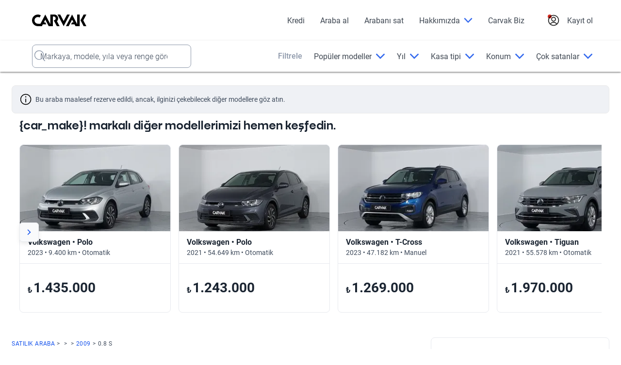

--- FILE ---
content_type: text/html; charset=utf-8
request_url: https://www.carvak.com/tr/ikinci-el/volkswagen-jetta-14_tsi_comfortline-sedan-2014?id=146829
body_size: 56680
content:
<!DOCTYPE html><html lang="tr-TR" dir="ltr"><head>
    <!-- pre-connect critical requests -->
    <link rel="preconnect" href="https://images.prd.kavak.io">
    <link rel="dns-prefetch" href="https://images.prd.kavak.io">
    <link rel="preconnect" href="https://static.kavak.services" crossorigin="">
    <link rel="dns-prefetch" href="https://static.kavak.services">
    <link rel="preconnect" href="https://www.google-analytics.com">
    <link rel="dns-prefetch" href="https://www.google-analytics.com">
    <link rel="preconnect" href="https://www.googletagmanager.com">
    <link rel="dns-prefetch" href="https://www.googletagmanager.com">

    <meta charset="utf-8">
    <title>Satılık Volkswagen T-roc 1.5 TSI DSG HIGHLINE Suv 2021</title>
    <base href="/tr/ikinci-el/">

    <meta name="viewport" content="width=device-width, initial-scale=1.0, maximum-scale=1.0, minimum-scale=1.0, shrink-to-fit=no">
  <style>:root{--kdb-black:#000000;--kdb-black-rgb:0,0,0;--kdb-black-contrast:#ffffff;--klb-disable:#cacfd8;--klb-disable-rgb:202,207,216;--klb-disable-contrast:#2e384a;--klb-error-accent:#d3291d;--klb-error-accent-rgb:211,41,29;--klb-error-accent-contrast:#ffffff;--klb-error-text:#ab2117;--klb-error-text-rgb:171,33,23;--klb-error-text-contrast:#ffffff;--klb-error-tonal:#fef1f0;--klb-error-tonal-rgb:254,241,240;--klb-error-tonal-contrast:#3e4a5b;--klb-error:#ed5248;--klb-error-rgb:237,82,72;--klb-error-contrast:#ffffff;--klb-gray-tonal:#eff1f5;--klb-gray-tonal-rgb:239,241,245;--klb-gray-tonal-contrast:#3e4a5b;--klb-gray:#f9fafb;--klb-gray-rgb:249,250,251;--klb-gray-contrast:#3e4a5b;--klb-primary-accent-hover:#002f94;--klb-primary-accent-hover-rgb:0,47,148;--klb-primary-accent-hover-contrast:#ffffff;--klb-primary-accent:#1351ec;--klb-primary-accent-rgb:19,81,236;--klb-primary-accent-contrast:#ffffff;--klb-primary-tonal-hover:#a8c5ff;--klb-primary-tonal-hover-rgb:168,197,255;--klb-primary-tonal-hover-contrast:#3e4a5b;--klb-primary-tonal:#ebf1ff;--klb-primary-tonal-rgb:235,241,255;--klb-primary-tonal-contrast:#3e4a5b;--klb-primary:#2565ff;--klb-primary-rgb:37,101,255;--klb-primary-contrast:#ffffff;--klb-purple:#d0b2fa;--klb-purple-rgb:208,178,250;--klb-purple-contrast:#ffffff;--klb-success-accent:#048b4a;--klb-success-accent-rgb:4,139,74;--klb-success-accent-contrast:#ffffff;--klb-success-lemon-text:#cae74b;--klb-success-lemon-text-rgb:202,231,75;--klb-success-lemon-text-contrast:#3e4a5b;--klb-success-text:#036d3d;--klb-success-text-rgb:3,109,61;--klb-success-text-contrast:#ffffff;--klb-success-tonal:#e8fdf0;--klb-success-tonal-rgb:232,253,240;--klb-success-tonal-contrast:#3e4a5b;--klb-warning-label:#70290f;--klb-warning-label-rgb:112,41,15;--klb-warning-label-contrast:#ffffff;--klb-warning-state:#f68309;--klb-warning-state-rgb:246,131,9;--klb-warning-state-contrast:#ffffff;--klb-warning-text:#ac3e0a;--klb-warning-text-rgb:172,62,10;--klb-warning-text-contrast:#ffffff;--klb-warning-tonal:#fff8e5;--klb-warning-tonal-rgb:255,248,229;--klb-warning-tonal-contrast:#3e4a5b;--klb-warning:#fec343;--klb-warning-rgb:254,195,67;--klb-warning-contrast:#3e4a5b;--klb-white:#ffffff;--klb-white-rgb:255,255,255;--klb-white-contrast:#000000;--klc-divider:#e7e9ee;--klc-divider-rgb:231,233,238;--klc-divider-contrast:#3e4a5b;--klc-text-disable:#8d98aa;--klc-text-disable-rgb:141,152,170;--klc-text-disable-contrast:#3e4a5b;--klc-text-primary:#1b2532;--klc-text-primary-rgb:27,37,50;--klc-text-primary-contrast:#ffffff;--klc-text-secondary:#3e4a5b;--klc-text-secondary-rgb:62,74,91;--klc-text-secondary-contrast:#ffffff;--accent:#1351ec;--accent-rgb:19,81,236;--accent-contrast:#ffffff;--background:#f9fafb;--background-rgb:249,250,251;--background-contrast:#3e4a5b;--black:#000000;--black-rgb:0,0,0;--black-contrast:#ffffff;--danger:#d3291d;--danger-rgb:211,41,29;--danger-contrast:#ffffff;--dark:#1b2532;--dark-rgb:27,37,50;--dark-contrast:#ffffff;--disabled:#8d98aa;--disabled-rgb:141,152,170;--disabled-contrast:#3e4a5b;--elevation:#000000;--elevation-rgb:0,0,0;--elevation-contrast:#ffffff;--light:#ebf1ff;--light-rgb:235,241,255;--light-contrast:#3e4a5b;--lighter:#f9fafb;--lighter-rgb:249,250,251;--lighter-contrast:#3e4a5b;--medium:#8d98aa;--medium-rgb:141,152,170;--medium-contrast:#3e4a5b;--medium-shade:#3e4a5b;--medium-shade-rgb:62,74,91;--medium-shade-contrast:#ffffff;--medium-tint:#e7e9ee;--medium-tint-rgb:231,233,238;--medium-tint-contrast:#3e4a5b;--modal:#ffffff;--modal-rgb:255,255,255;--modal-contrast:#000000;--primary:#1351ec;--primary-rgb:19,81,236;--primary-contrast:#ffffff;--promo:#d3291d;--promo-rgb:211,41,29;--promo-contrast:#ffffff;--secondary:#a8c5ff;--secondary-rgb:168,197,255;--secondary-contrast:#3e4a5b;--success:#048b4a;--success-rgb:4,139,74;--success-contrast:#ffffff;--tertiary:#002f94;--tertiary-rgb:0,47,148;--tertiary-contrast:#ffffff;--text:#1b2532;--text-rgb:27,37,50;--text-contrast:#ffffff;--text-dark:#1b2532;--text-dark-rgb:27,37,50;--text-dark-contrast:#ffffff;--text-light:#3e4a5b;--text-light-rgb:62,74,91;--text-light-contrast:#ffffff;--transparent:transparent;--transparent-rgb:0,0,0;--transparent-contrast:#000000;--warning:#fec343;--warning-rgb:254,195,67;--warning-contrast:#3e4a5b;--white:#ffffff;--white-rgb:255,255,255;--white-contrast:#000000;--font-default:"vazirmatn", "Roboto";--font-title:"readexpro", "nokasemibold", "Roboto";--font-fallback-sans-serif:"-apple-system", "BlinkMacSystemFont", "Segoe UI", "Helvetica Neue", "Arial", "Noto Sans", "sans-serif", "Apple Color Emoji", "Segoe UI Emoji", "Segoe UI Symbol", "Noto Color Emoji";--container-md:37.5rem;--container-lg:49rem}*,*:before,*:after{box-sizing:border-box}html{font-family:sans-serif;line-height:1;-webkit-text-size-adjust:100%;-webkit-tap-highlight-color:rgba(var(--black-rgb),0)}body{margin:0;line-height:1;text-align:start;background-color:var(--white);color:var(--text);font-family:var(--font-default),var(--font-default),var(--font-fallback-sans-serif);font-weight:400;font-size:1rem}html{scroll-behavior:smooth}</style><style>:root{--kdb-black:#000000;--kdb-black-rgb:0,0,0;--kdb-black-contrast:#ffffff;--klb-disable:#cacfd8;--klb-disable-rgb:202,207,216;--klb-disable-contrast:#2e384a;--klb-error-accent:#d3291d;--klb-error-accent-rgb:211,41,29;--klb-error-accent-contrast:#ffffff;--klb-error-text:#ab2117;--klb-error-text-rgb:171,33,23;--klb-error-text-contrast:#ffffff;--klb-error-tonal:#fef1f0;--klb-error-tonal-rgb:254,241,240;--klb-error-tonal-contrast:#3e4a5b;--klb-error:#ed5248;--klb-error-rgb:237,82,72;--klb-error-contrast:#ffffff;--klb-gray-tonal:#eff1f5;--klb-gray-tonal-rgb:239,241,245;--klb-gray-tonal-contrast:#3e4a5b;--klb-gray:#f9fafb;--klb-gray-rgb:249,250,251;--klb-gray-contrast:#3e4a5b;--klb-primary-accent-hover:#002f94;--klb-primary-accent-hover-rgb:0,47,148;--klb-primary-accent-hover-contrast:#ffffff;--klb-primary-accent:#1351ec;--klb-primary-accent-rgb:19,81,236;--klb-primary-accent-contrast:#ffffff;--klb-primary-tonal-hover:#a8c5ff;--klb-primary-tonal-hover-rgb:168,197,255;--klb-primary-tonal-hover-contrast:#3e4a5b;--klb-primary-tonal:#ebf1ff;--klb-primary-tonal-rgb:235,241,255;--klb-primary-tonal-contrast:#3e4a5b;--klb-primary:#2565ff;--klb-primary-rgb:37,101,255;--klb-primary-contrast:#ffffff;--klb-purple:#d0b2fa;--klb-purple-rgb:208,178,250;--klb-purple-contrast:#ffffff;--klb-success-accent:#048b4a;--klb-success-accent-rgb:4,139,74;--klb-success-accent-contrast:#ffffff;--klb-success-lemon-text:#cae74b;--klb-success-lemon-text-rgb:202,231,75;--klb-success-lemon-text-contrast:#3e4a5b;--klb-success-text:#036d3d;--klb-success-text-rgb:3,109,61;--klb-success-text-contrast:#ffffff;--klb-success-tonal:#e8fdf0;--klb-success-tonal-rgb:232,253,240;--klb-success-tonal-contrast:#3e4a5b;--klb-warning-label:#70290f;--klb-warning-label-rgb:112,41,15;--klb-warning-label-contrast:#ffffff;--klb-warning-state:#f68309;--klb-warning-state-rgb:246,131,9;--klb-warning-state-contrast:#ffffff;--klb-warning-text:#ac3e0a;--klb-warning-text-rgb:172,62,10;--klb-warning-text-contrast:#ffffff;--klb-warning-tonal:#fff8e5;--klb-warning-tonal-rgb:255,248,229;--klb-warning-tonal-contrast:#3e4a5b;--klb-warning:#fec343;--klb-warning-rgb:254,195,67;--klb-warning-contrast:#3e4a5b;--klb-white:#ffffff;--klb-white-rgb:255,255,255;--klb-white-contrast:#000000;--klc-divider:#e7e9ee;--klc-divider-rgb:231,233,238;--klc-divider-contrast:#3e4a5b;--klc-text-disable:#8d98aa;--klc-text-disable-rgb:141,152,170;--klc-text-disable-contrast:#3e4a5b;--klc-text-primary:#1b2532;--klc-text-primary-rgb:27,37,50;--klc-text-primary-contrast:#ffffff;--klc-text-secondary:#3e4a5b;--klc-text-secondary-rgb:62,74,91;--klc-text-secondary-contrast:#ffffff;--accent:#1351ec;--accent-rgb:19,81,236;--accent-contrast:#ffffff;--background:#f9fafb;--background-rgb:249,250,251;--background-contrast:#3e4a5b;--black:#000000;--black-rgb:0,0,0;--black-contrast:#ffffff;--danger:#d3291d;--danger-rgb:211,41,29;--danger-contrast:#ffffff;--dark:#1b2532;--dark-rgb:27,37,50;--dark-contrast:#ffffff;--disabled:#8d98aa;--disabled-rgb:141,152,170;--disabled-contrast:#3e4a5b;--elevation:#000000;--elevation-rgb:0,0,0;--elevation-contrast:#ffffff;--light:#ebf1ff;--light-rgb:235,241,255;--light-contrast:#3e4a5b;--lighter:#f9fafb;--lighter-rgb:249,250,251;--lighter-contrast:#3e4a5b;--medium:#8d98aa;--medium-rgb:141,152,170;--medium-contrast:#3e4a5b;--medium-shade:#3e4a5b;--medium-shade-rgb:62,74,91;--medium-shade-contrast:#ffffff;--medium-tint:#e7e9ee;--medium-tint-rgb:231,233,238;--medium-tint-contrast:#3e4a5b;--modal:#ffffff;--modal-rgb:255,255,255;--modal-contrast:#000000;--primary:#1351ec;--primary-rgb:19,81,236;--primary-contrast:#ffffff;--promo:#d3291d;--promo-rgb:211,41,29;--promo-contrast:#ffffff;--secondary:#a8c5ff;--secondary-rgb:168,197,255;--secondary-contrast:#3e4a5b;--success:#048b4a;--success-rgb:4,139,74;--success-contrast:#ffffff;--tertiary:#002f94;--tertiary-rgb:0,47,148;--tertiary-contrast:#ffffff;--text:#1b2532;--text-rgb:27,37,50;--text-contrast:#ffffff;--text-dark:#1b2532;--text-dark-rgb:27,37,50;--text-dark-contrast:#ffffff;--text-light:#3e4a5b;--text-light-rgb:62,74,91;--text-light-contrast:#ffffff;--transparent:transparent;--transparent-rgb:0,0,0;--transparent-contrast:#000000;--warning:#fec343;--warning-rgb:254,195,67;--warning-contrast:#3e4a5b;--white:#ffffff;--white-rgb:255,255,255;--white-contrast:#000000;--font-default:"vazirmatn", "Roboto";--font-title:"readexpro", "nokasemibold", "Roboto";--font-fallback-sans-serif:"-apple-system", "BlinkMacSystemFont", "Segoe UI", "Helvetica Neue", "Arial", "Noto Sans", "sans-serif", "Apple Color Emoji", "Segoe UI Emoji", "Segoe UI Symbol", "Noto Color Emoji";--container-md:37.5rem;--container-lg:49rem}*,*:before,*:after{box-sizing:border-box}html{font-family:sans-serif;line-height:1;-webkit-text-size-adjust:100%;-webkit-tap-highlight-color:rgba(var(--black-rgb),0)}body{margin:0;line-height:1;text-align:start;background-color:var(--white);color:var(--text);font-family:var(--font-default),var(--font-default),var(--font-fallback-sans-serif);font-weight:400;font-size:1rem}h1,h2,h3{margin-top:0;margin-bottom:.5rem}p{margin-top:0;margin-bottom:1rem;line-height:normal}a{color:var(--primary);text-decoration:none;background-color:transparent}a:hover{color:var(--primary);text-decoration:underline}button{font-size:1rem;font-family:var(--font-default),var(--font-default),var(--font-fallback-sans-serif);padding:0;text-transform:none;outline:none;overflow:hidden}button:focus,button:hover{outline:none}button,button[type=button],button[type=submit]{-webkit-appearance:button}button:not(:disabled),button[type=button]:not(:disabled),button[type=submit]:not(:disabled){cursor:pointer}button::-moz-focus-inner,button[type=button]::-moz-focus-inner,button[type=submit]::-moz-focus-inner{padding:0;border-style:none}.form-group .input-group .form-control:focus~.input-group-action{border-color:var(--primary)!important}.form-group.no-label .input-group .form-control::placeholder{color:var(--medium-shade)}html{scroll-behavior:smooth}</style><link rel="stylesheet" href="styles.4b1d7ae74c3c0a78.css" media="print" onload="this.media='all'"><noscript><link rel="stylesheet" href="styles.4b1d7ae74c3c0a78.css"></noscript><link href="https://static.kavak.services/assets/fonts/roboto/roboto-normal-latin.woff2" rel="preload" as="font" type="font/woff2" crossorigin=""><link href="https://static.kavak.services/assets/fonts/roboto/roboto-normal-latin-ext.woff2" rel="preload" as="font" type="font/woff2" crossorigin=""><link href="https://static.kavak.services/assets/fonts/roboto/roboto-semibold-latin.woff2" rel="preload" as="font" type="font/woff2" crossorigin=""><link href="https://static.kavak.services/assets/fonts/roboto/roboto-semibold-latin-ext.woff2" rel="preload" as="font" type="font/woff2" crossorigin=""><link href="https://static.kavak.services/assets/fonts/roboto/roboto-bold-latin.woff2" rel="preload" as="font" type="font/woff2" crossorigin=""><link href="https://static.kavak.services/assets/fonts/roboto/roboto-bold-latin-ext.woff2" rel="preload" as="font" type="font/woff2" crossorigin=""><link href="https://static.kavak.services/assets/fonts/noka/noka-semibold.woff2" rel="preload" as="font" type="font/woff2" crossorigin=""><link href="fonts.latin-ext.css" rel="stylesheet" media="print" onload="this.media='all'"><noscript><link rel="stylesheet" href="fonts.latin-ext.css"></noscript><link rel="apple-touch-icon" href="https://images.prd.kavak.io/assets/icons/carvak-193x193.png"><link rel="icon" type="image/x-icon" href="assets/favicons/carvak.ico"><meta name="description" content="Volkswagen T-roc 1.5 TSI DSG HIGHLINE 2021 Suv model araba Carvak'ta! Kalite sertifikalı, garantili, ekspertiz onaylı aracı incelemek için hemen tıklayın!"><meta name="robots" content="index, follow"><meta name="twitter:title" content="Satılık Volkswagen T-roc 1.5 TSI DSG HIGHLINE Suv 2021"><meta name="twitter:description" content="Volkswagen T-roc 1.5 TSI DSG HIGHLINE 2021 Suv model araba Carvak'ta! Kalite sertifikalı, garantili, ekspertiz onaylı aracı incelemek için hemen tıklayın!"><meta name="twitter:image" content="https://images.prd.kavak.iohttps://images.prd.kavak.io/assets/images/vip/empty-state/hatchback.jpg"><meta name="twitter:creator" content="@carvak_tr"><meta name="twitter:site" content="@carvak_tr"><meta name="twitter:card" content="summary_large_image"><meta property="og:locale" content="tr-TR"><meta property="og:site_name" content="Carvak"><meta property="og:type" content="website"><meta property="og:title" content="Satılık Volkswagen T-roc 1.5 TSI DSG HIGHLINE Suv 2021"><meta property="og:description" content="Volkswagen T-roc 1.5 TSI DSG HIGHLINE 2021 Suv model araba Carvak'ta! Kalite sertifikalı, garantili, ekspertiz onaylı aracı incelemek için hemen tıklayın!"><meta property="og:image" content="https://images.prd.kavak.iohttps://images.prd.kavak.io/assets/images/vip/empty-state/hatchback.jpg"><meta property="og:url" content="https://www.kavak.com/tr/ikinci-el/undefined-undefined-08_s-hatchback-2009"><link id="canonical" rel="canonical" href="https://www.kavak.com/tr/ikinci-el/undefined-undefined-08_s-hatchback-2009"><link rel="alternate" id="alternate-tr-tr" href="https://www.carvak.com/tr/ikinci-el" hreflang="tr-TR"><script id="vip-snippet" type="application/ld+json">{"@graph":[{"@context":"https://schema.org/","@type":"Car","name":"Volkswagen T-roc 1.5 TSI DSG HIGHLINE Suv 2021","url":"https://www.carvak.com/tr/ikinci-el/volkswagen-t_roc-15_tsi_dsg_highline-suv-2021","offers":{"@type":"Offer","availability":"https://schema.org/InStock","price":1478000,"priceCurrency":"TRY"},"model":"T-Roc","mileageFromOdometer":{"@type":"QuantitativeValue","value":91308,"unitCode":"KMT"},"keywords":["Volkswagen","T-Roc","2021","1.5 TSI DSG HIGHLINE","Suv"],"vehicleConfiguration":"TSI DSG HIGHLINE","vehicleModelDate":"2021","bodyType":"Suv","color":"Beyaz","vehicleIdentificationNumber":"WVGZZZA1ZMV100462","vehicleTransmission":"Otomatik","image":["https://images.prd.kavak.io/images/471114/EXTERIOR-frontSidePilotNear-1765462615174.jpeg","https://images.prd.kavak.io/images/471114/EXTERIOR-front-1765462410016.jpeg","https://images.prd.kavak.io/images/471114/EXTERIOR-frontSideCopilot-1765462603866.jpeg","https://images.prd.kavak.io/images/471114/EXTERIOR-copilotSide-1765462627681.jpeg","https://images.prd.kavak.io/images/471114/EXTERIOR-backSidePilot-1765462502045.jpeg","https://images.prd.kavak.io/images/471114/EXTERIOR-back-1765462459464.jpeg","https://images.prd.kavak.io/images/471114/EXTERIOR-backSideCopilot-1765462473964.jpeg","https://images.prd.kavak.io/images/471114/EXTERIOR-pilotRim-1765462672175.jpeg","https://images.prd.kavak.io/images/471114/EXTERIOR-rimBackPilot-1765462680119.jpeg","https://images.prd.kavak.io/images/471114/EXTERIOR-copilotRim-1765462509005.jpeg","https://images.prd.kavak.io/images/471114/EXTERIOR-backRimCopilot-1765462515528.jpeg","https://images.prd.kavak.io/images/471114/EXTERIOR-pilotDoor-1765462421594.jpeg","https://images.prd.kavak.io/images/471114/EXTERIOR-openDoorPilot-1765462428450.jpeg","https://images.prd.kavak.io/images/471114/EXTERIOR-openDoorBackPilot-1765462435400.jpeg","https://images.prd.kavak.io/images/471114/EXTERIOR-openDoorCopilot-1765462446702.jpeg","https://images.prd.kavak.io/images/471114/INTERIOR-frontBoard-1765462365672.jpeg","https://images.prd.kavak.io/images/471114/INTERIOR-console-1765462291112.jpeg","https://images.prd.kavak.io/images/471114/INTERIOR-flyer-1765462352264.jpeg","https://images.prd.kavak.io/images/471114/INTERIOR-lever-1765462358322.jpeg","https://images.prd.kavak.io/images/471114/INTERIOR-backSeatCopilot-1765462541079.jpeg","https://images.prd.kavak.io/images/471114/INTERIOR-openTrunk-1765462339379.jpeg","https://images.prd.kavak.io/images/471114/INTERIOR-screenSeats-1765462282440.jpeg"],"itemCondition":"https://schema.org/UsedCondition","brand":{"@type":"Brand","name":"Volkswagen","url":"https://www.carvak.com/tr/satilik-arac/volkswagen"},"numberOfAxles":2,"driveWheelConfiguration":"https://schema.org/FrontWheelDriveConfiguration","body_style.local_number_of_doors":5,"vehicleEngine":{"@type":"EngineSpecification","name":"Motor 1.4","fuelType":"Benzinli","engine.liters":{"@type":"QuantitativeValue","value":1.4,"unitCode":"LTR"},"performance.max_power_hp":{"@type":"QuantitativeValue","value":150,"unitCode":"F48"}}},{"@context":"https://schema.org","@type":"BreadcrumbList","itemListElement":[{"@type":"ListItem","position":1,"item":{"@id":"https://www.carvak.com/tr/satilik-arac","name":"SATILIK ARABA"}},{"@type":"ListItem","position":2,"item":{"@id":"https://www.carvak.com/tr/satilik-arac/volkswagen","name":"Volkswagen"}},{"@type":"ListItem","position":3,"item":{"@id":"https://www.carvak.com/tr/satilik-arac/volkswagen/t-roc","name":"T-Roc"}},{"@type":"ListItem","position":4,"item":{"@id":"https://www.carvak.com/tr/satilik-arac/volkswagen/t-roc/2021","name":"2021"}},{"@type":"ListItem","position":5,"item":{"@id":"https://www.carvak.com/tr/ikinci-el/volkswagen-t_roc-15_tsi_dsg_highline-suv-2021","name":"1.5 TSI DSG HIGHLINE"}}]},{"@context":"https://schema.org/","@type":"Car","name":" 0.8 S Hatchback 2009","url":"https://www.kavak.com/tr/ikinci-el/undefined-undefined-08_s-hatchback-2009","keywords":[null,null,"2009","0.8 S","hatchback"],"vehicleConfiguration":"S","vehicleModelDate":"2009","bodyType":"hatchback","image":["https://images.prd.kavak.io/https://images.prd.kavak.io/assets/images/vip/empty-state/hatchback.jpg"],"itemCondition":"https://schema.org/UsedCondition","brand":{"@type":"Brand","url":"https://www.carvak.com/tr/satilik-arac/"},"numberOfAxles":2,"driveWheelConfiguration":"https://schema.org/FrontWheelDriveConfiguration","vehicleEngine":{"@type":"EngineSpecification","name":"Motor 0.8 S"}},{"@context":"https://schema.org","@type":"BreadcrumbList","itemListElement":[{"@type":"ListItem","position":1,"item":{"@id":"https://www.carvak.com/tr/satilik-arac","name":"SATILIK ARABA"}},{"@type":"ListItem","position":2,"item":{"@id":"https://www.carvak.com/tr/satilik-arac/"}},{"@type":"ListItem","position":3,"item":{"@id":"https://www.carvak.com/tr/satilik-arac//"}},{"@type":"ListItem","position":4,"item":{"@id":"https://www.carvak.com/tr/satilik-arac///2009","name":"2009"}},{"@type":"ListItem","position":5,"item":{"@id":"https://www.kavak.com/tr/ikinci-el/undefined-undefined-08_s-hatchback-2009","name":"0.8 S"}}]}],"@context":"https://schema.org"}</script><style ng-transition="serverApp">[_nghost-sc17]{display:flex;flex-direction:column;width:100%;min-height:100vh}.site-content[_ngcontent-sc17]{display:flex;flex-direction:column;flex-grow:1;width:100%;min-height:100vh;background-color:var(--site-bg-color)}</style><style ng-transition="serverApp">.landing-empty[_ngcontent-sc163]{display:flex;flex-direction:column;justify-content:center;align-items:center;padding-block-start:3.75rem;padding-block-end:3.75rem}.landing-empty[_ngcontent-sc163]   .empty-state[_ngcontent-sc163]{max-width:28rem}.landing-empty[_ngcontent-sc163]   .empty-cta[_ngcontent-sc163]{margin-block-start:2rem}.landing-empty[_ngcontent-sc163]   .empty-container[_ngcontent-sc163]{width:100%;max-width:82.5rem;margin-inline-end:auto;margin-inline-start:auto;margin-block-start:3.5rem;padding-inline-end:1rem;padding-inline-start:1rem}.landing-empty[_ngcontent-sc163]   .empty-container.content-ai[_ngcontent-sc163]{margin-inline-end:auto;margin-inline-start:auto;margin-block-start:0}@media (min-width: 992px){.empty-container[_ngcontent-sc163]   .about[_ngcontent-sc163]{max-width:50%}}</style><style ng-transition="serverApp">[_nghost-sc162]{display:flex;flex-direction:column;width:100%;min-height:100vh}main[_ngcontent-sc162]{flex-grow:1}</style><style ng-transition="serverApp">.sticky-button[_ngcontent-sc19]{background-color:var(--klb-primary);color:var(--klb-white);z-index:1000;position:fixed;bottom:13%;right:1rem;padding:.75rem 1rem;border:none;border-radius:1.875rem;cursor:pointer;display:flex;align-items:center;justify-content:center;animation:bounce 1.5s infinite}@keyframes bounce{0%{transform:translateY(0)}50%{transform:translateY(-.62rem)}to{transform:translateY(0)}}@media (min-width: 768px){.sticky-button[_ngcontent-sc19]{bottom:13%}}@media (min-width: 992px){.sticky-button[_ngcontent-sc19]{bottom:8%}}@media (min-width: 1200px){.sticky-button[_ngcontent-sc19]{bottom:8%}}</style><style ng-transition="serverApp">@charset "UTF-8";.modal[_ngcontent-sc52]{z-index:1020;overflow:hidden;position:fixed;left:0;top:0;opacity:0;width:100%;height:100%;visibility:hidden;pointer-events:none;transition:opacity 1s ease,visibility 1s ease}.show-modal[_ngcontent-sc52]{opacity:1;visibility:visible}.hide-modal[_ngcontent-sc52]{opacity:0;visibility:hidden}.close[_ngcontent-sc52]{font-size:calc(1.3rem + .6vw);color:var(--klb-white);font-weight:700;float:right}@media (min-width: 1200px){.close[_ngcontent-sc52]{font-size:1.75rem}}.logo-chat[_ngcontent-sc52]{float:left;cursor:pointer}.close[_ngcontent-sc52]:hover, .close[_ngcontent-sc52]:focus{cursor:pointer}.chatbot-container[_ngcontent-sc52]{inset-inline-end:1.25rem;inset-block-end:1.25rem;background-color:var(--klb-white);z-index:1021;opacity:0;width:90%;height:80%;display:flex;position:fixed;max-width:100%;pointer-events:auto;border-radius:1rem;flex-direction:column;transform-origin:bottom right;box-shadow:0 0 1.25rem #0003;transition:all .5s ease-in-out;overflow:hidden}.chatbot-container.show[_ngcontent-sc52]{transform:scale(1);opacity:1}.chatbot-container.hide[_ngcontent-sc52]{transform:scale(.5);opacity:0}.chatbot-header[_ngcontent-sc52]{background-color:var(--klb-primary);color:var(--klb-white);padding:1rem;text-align:center;font-family:var(--font-default),var(--font-default),var(--font-fallback-sans-serif);border-radius:1rem 1rem 0 0}.chatbot-messages[_ngcontent-sc52]{padding:1rem;background-color:var(--klb-white);font-size:1rem;flex:1;line-height:1.4;overflow-y:auto}.feedback-message[_ngcontent-sc52]{padding-block-start:.25rem;color:var(--klc-text-disable);font-size:smaller;width:75%}.message-text[_ngcontent-sc52]{margin-block-start:.25rem;padding:1rem;text-align:start;color:var(--klb-white);border-radius:.375rem;font-family:var(--font-default),var(--font-default),var(--font-fallback-sans-serif);background-color:var(--klb-primary);max-width:80%;border-radius:1.25rem 1.25rem 0;display:inline-block;word-wrap:break-word}.user-message[_ngcontent-sc52]{text-align:end;padding-block-start:1rem;display:flex;justify-content:flex-end}.user-message[_ngcontent-sc52]   .message-text[_ngcontent-sc52]{background-color:var(--klb-primary);color:var(--klb-white);border-radius:1.25rem 1.25rem 0}.bot-message[_ngcontent-sc52]   .message-text[_ngcontent-sc52]{background-color:var(--klc-divider);color:var(--klb-black);border-radius:1.25rem 1.25rem 1.25rem 0}.bot-message[_ngcontent-sc52]{text-align:start;padding-block-start:1rem}.thumbs-container[_ngcontent-sc52]{margin-block-start:.5rem;display:flex;gap:.6rem}.thumbs-button[_ngcontent-sc52]{font-size:1.25rem;border:none;cursor:pointer;background:none;transition:transform .2s}.thumbs-button[_ngcontent-sc52]:hover:not(:disabled){transform:scale(1.2)}.thumbs-button[_ngcontent-sc52]:disabled{opacity:.5;cursor:not-allowed}.security-note[_ngcontent-sc52]{color:var(--klc-text-disable);font-size:x-small;text-align:center}.chatbot-input[_ngcontent-sc52]{padding:1rem;display:flex;align-items:center;border-top:1px solid #e1e1e1}.chatbot-input[_ngcontent-sc52]   input[_ngcontent-sc52]{padding:.5rem;font-family:var(--font-default),var(--font-default),var(--font-fallback-sans-serif);flex:1;border-radius:1.5rem;border:1px solid #ccc}.chatbot-input[_ngcontent-sc52]   button[_ngcontent-sc52]{margin-inline-start:1rem;padding:.25rem;color:var(--klb-white);background-color:var(--klb-primary);border:none;border-radius:1.5rem;width:2.1rem;height:2.1rem;cursor:pointer}.chatbot-input[_ngcontent-sc52]   .hide-button-send[_ngcontent-sc52]{background-color:var(--klc-divider)}.chatbot-container.hide[_ngcontent-sc52]{opacity:0;transform:scale(0);transition:transform .5s ease-in-out,opacity .5s ease-in-out}.loading-container[_ngcontent-sc52]{margin-block-start:1rem;background-color:var(--klb-gray-tonal);display:flex;align-items:center;padding:.5rem;border-radius:1.25rem;max-width:-moz-fit-content;max-width:fit-content}.loading-text[_ngcontent-sc52]{color:var(--klc-text-disable);font-family:var(--font-default),var(--font-default),var(--font-fallback-sans-serif)}.dots-loading[_ngcontent-sc52]{margin-inline-end:.25rem;display:flex}.dot[_ngcontent-sc52]{background-color:var(--klc-text-disable);width:.5rem;height:.5rem;opacity:.5;border-radius:50%;margin:0 4px;animation:dot-flashing 1s infinite both}.dot[_ngcontent-sc52]:nth-child(1){animation-delay:0s}.dot[_ngcontent-sc52]:nth-child(2){animation-delay:.2s}.dot[_ngcontent-sc52]:nth-child(3){animation-delay:.4s}@keyframes dot-flashing{0%{opacity:.5}50%,to{opacity:1}}@media (min-width: 768px){.chatbot-container[_ngcontent-sc52]{width:50%}}@media (min-width: 992px){.chatbot-container[_ngcontent-sc52]{width:50%}}@media (min-width: 1200px){.chatbot-container[_ngcontent-sc52]{width:40%}}</style><style ng-transition="serverApp">.col-lg-6[_ngcontent-sc149]{position:relative;width:100%;padding-inline-end:1rem;padding-inline-start:1rem}@media (min-width: 992px){.col-lg-6[_ngcontent-sc149]{flex:0 0 50%;max-width:50%}}[_nghost-sc149]{display:block;width:100%;padding-block-start:1rem}[_nghost-sc149]   *[_ngcontent-sc149], [_nghost-sc149]   *[_ngcontent-sc149]:before, [_nghost-sc149]   *[_ngcontent-sc149]:after{box-sizing:border-box}.content-ai[_ngcontent-sc149]{background-color:var(--white);padding-block-end:2rem}.content-ai.only-about[_ngcontent-sc149]{padding-block-start:3.5rem;padding-block-end:2.5rem}.container[_ngcontent-sc149]{width:100%;max-width:82.5rem;margin-inline-end:auto;margin-inline-start:auto;padding-inline-end:1rem;padding-inline-start:1rem}.container[_ngcontent-sc149]   .row[_ngcontent-sc149]{display:flex;flex-wrap:wrap}.container[_ngcontent-sc149]   .col-lg-4[_ngcontent-sc149], .container[_ngcontent-sc149]   .col-lg-8[_ngcontent-sc149]{width:100%}.lat-nav[_ngcontent-sc149]{width:100%;max-width:82.5rem;margin-inline-end:auto;margin-inline-start:auto;padding-inline-start:1rem}.gallery[_ngcontent-sc149]{width:calc(100% + 2rem);margin-inline-start:-1rem}.picture-wrapper[_ngcontent-sc149]{height:100%;padding-block-start:.75rem;padding-block-end:.75rem}.picture-wrapper[_ngcontent-sc149]   .picture[_ngcontent-sc149]{object-fit:cover;overflow:hidden;aspect-ratio:8/5;background-color:var(--lighter);border-radius:.5rem}.break[_ngcontent-sc149]{padding-block-start:.75rem;padding-block-end:.75rem}.break.double[_ngcontent-sc149]{margin-block-start:1.5rem;margin-block-end:1.5rem}.main-bottom[_ngcontent-sc149]{background-color:var(--background);margin-block-start:2rem}.main-bottom.extended-padding[_ngcontent-sc149]{padding-block-end:4rem}.main-bottom.only-trade-in[_ngcontent-sc149]{padding-block-start:3rem}@media (min-width: 992px){.main-bottom.only-trade-in[_ngcontent-sc149]{padding-block-start:3.5rem}}.main-bottom.only-trade-in[_ngcontent-sc149]   .trade-in-container[_ngcontent-sc149]{margin-block-start:0}.main-bottom[_ngcontent-sc149]   .break[_ngcontent-sc149]{display:block;margin-block-start:1.5rem;margin-block-end:1.5rem;padding-block-start:0;padding-block-end:0}.main-bottom[_ngcontent-sc149]   .break.double[_ngcontent-sc149]{margin-block-start:3rem;margin-block-end:3rem}.disclaimers[_ngcontent-sc149]{padding-block-end:3.5rem}.refurbishment[_ngcontent-sc149]{margin-block-start:2rem;margin-block-end:2rem}@media (min-width: 992px){.container[_ngcontent-sc149]{padding-inline-end:1.5rem;padding-inline-start:1.5rem}.picture-wrapper[_ngcontent-sc149]{padding-block-end:2.75rem;margin-block-end:2.5rem;border-block-end:1px solid var(--medium-tint)}.col-lg-8[_ngcontent-sc149]{flex:0 0 calc(100% - 27rem);max-width:calc(100% - 27rem);padding:0}.col-lg-4[_ngcontent-sc149]{flex:0 0 27rem;max-width:27rem;padding-inline-start:4rem}.messages[_ngcontent-sc149]{display:flex;flex-direction:column}.messages[_ngcontent-sc149]   .message[_ngcontent-sc149]{width:auto}.gallery[_ngcontent-sc149]{width:100%;margin-inline-start:0}.buy[_ngcontent-sc149]{display:flex;flex-direction:column;order:3;margin-top:calc(-50% + 2.75rem)}.buy[_ngcontent-sc149]   .financing-banner[_ngcontent-sc149], .buy[_ngcontent-sc149]   .lateral-navigation[_ngcontent-sc149]{display:none}.buy[_ngcontent-sc149]   .buy-box[_ngcontent-sc149]{order:1}.buy[_ngcontent-sc149]   .buy-options[_ngcontent-sc149]{order:2}.buy[_ngcontent-sc149]   .value-propostion[_ngcontent-sc149]{order:3}.buy[_ngcontent-sc149]   .messages[_ngcontent-sc149]{order:4}.buy.financing-first[_ngcontent-sc149]   .calculator[_ngcontent-sc149]{order:3}.buy.financing-first[_ngcontent-sc149]   .value-propostion[_ngcontent-sc149]{order:5}.buy.refurbishment-first[_ngcontent-sc149]   .buy-box[_ngcontent-sc149]{order:1}.buy.refurbishment-first[_ngcontent-sc149]   .buy-options[_ngcontent-sc149]{order:2}.buy.refurbishment-first[_ngcontent-sc149]   .refurbishment[_ngcontent-sc149]{order:3}.buy.refurbishment-first[_ngcontent-sc149]   .value-propostion[_ngcontent-sc149]{order:4}.buy.refurbishment-first[_ngcontent-sc149]   .messages[_ngcontent-sc149]{order:5}}@media (min-width: 1200px){.buy[_ngcontent-sc149]{margin-top:calc(-50% + 2.25rem)}.picture-wrapper[_ngcontent-sc149]{margin-block-end:1.75rem}}@media (min-width: 1400px){.buy[_ngcontent-sc149]{margin-top:-37.5rem}.picture-wrapper[_ngcontent-sc149]{padding-block-end:2.5rem;margin-block-end:1rem}.picture-wrapper[_ngcontent-sc149]   .picture[_ngcontent-sc149]{height:33.125rem}}</style><style ng-transition="serverApp">[_nghost-sc68]{display:block;width:100%}[_nghost-sc68]   *[_ngcontent-sc68], [_nghost-sc68]   *[_ngcontent-sc68]:before, [_nghost-sc68]   *[_ngcontent-sc68]:after{box-sizing:border-box}.sr-only[_ngcontent-sc68]{position:absolute;width:1px;height:1px;padding:0;overflow:hidden;clip:rect(0,0,0,0);white-space:nowrap;border:0}.header[_ngcontent-sc68]{width:100%;line-height:1.2;letter-spacing:0;font-size:calc(1.275rem + .3vw);font-weight:500;font-family:var(--font-title),var(--font-default),var(--font-fallback-sans-serif)}@media (min-width: 1200px){.header[_ngcontent-sc68]{font-size:1.5rem}}.carousel[_ngcontent-sc68]{margin-block-end:3rem}.card[_ngcontent-sc68]{display:block;width:18.625rem;height:100%;margin-inline-end:1rem;margin-block-end:1rem}.card.model[_ngcontent-sc68]{width:auto;margin-inline-end:0;margin-inline-start:0}.card[_ngcontent-sc68]{width:19.625rem;height:calc(100% - .5rem)}@media (min-width: 768px) and (max-width: 1399.98px){.carousel[_ngcontent-sc68]{padding-inline-end:1rem;padding-inline-start:1rem}}@media (min-width: 992px){.card[_ngcontent-sc68]{width:19.5rem;height:calc(100% - 1rem);margin-block-start:.5rem;margin-block-end:1.5rem}.carousel[_ngcontent-sc68]{margin-block-end:2rem}}</style><style ng-transition="serverApp">[_nghost-sc126]{display:block;width:100%}[_nghost-sc126]   *[_ngcontent-sc126], [_nghost-sc126]   *[_ngcontent-sc126]:before, [_nghost-sc126]   *[_ngcontent-sc126]:after{box-sizing:border-box}.breadcrumb-wrapper[_ngcontent-sc126]{margin:0;padding:0}.breadcrumb[_ngcontent-sc126]{display:flex;list-style:none;flex-wrap:nowrap;overflow:hidden;line-height:1.4;margin:0;padding:0}.breadcrumb-item[_ngcontent-sc126]{display:flex;letter-spacing:.55px;text-transform:uppercase;font-size:.75rem;color:var(--text-light)}.breadcrumb-item[_ngcontent-sc126]:before{content:">";margin-inline-end:.25rem;margin-inline-start:.25rem}.breadcrumb-item[_ngcontent-sc126]:first-child, .breadcrumb-item[_ngcontent-sc126]:last-child{display:none}.breadcrumb-item[_ngcontent-sc126]:last-child{cursor:default;overflow:hidden;text-overflow:ellipsis}.breadcrumb-item[_ngcontent-sc126]:nth-child(1):before, .breadcrumb-item[_ngcontent-sc126]:nth-child(2):before{content:"";margin-inline-end:0;margin-inline-start:0}@media (min-width: 768px){.breadcrumb-item[_ngcontent-sc126]:nth-child(2):before{content:">";margin-inline-end:.25rem;margin-inline-start:.25rem}.breadcrumb-item[_ngcontent-sc126]:first-child, .breadcrumb-item[_ngcontent-sc126]:last-child{display:flex}}.breadcrumb-item[_ngcontent-sc126]   .path[_ngcontent-sc126]{white-space:nowrap;overflow:hidden;text-overflow:ellipsis}.breadcrumb-item[_ngcontent-sc126]   a[_ngcontent-sc126]{cursor:pointer;overflow:hidden;text-overflow:ellipsis}.last[_ngcontent-sc126]   .breadcrumb-item[_ngcontent-sc126]{display:flex}.last[_ngcontent-sc126]   .breadcrumb-item[_ngcontent-sc126]:nth-last-child(1):before{content:">";margin-inline-end:.25rem;margin-inline-start:.25rem}.last[_ngcontent-sc126]:has(li:nth-last-child(3))   .breadcrumb-item[_ngcontent-sc126]{display:none}.last[_ngcontent-sc126]:has(li:nth-last-child(3))   .breadcrumb-item[_ngcontent-sc126]:before{content:"";margin-inline-end:0;margin-inline-start:0}.last[_ngcontent-sc126]:has(li:nth-last-child(3))   .breadcrumb-item[_ngcontent-sc126]:nth-last-child(2), .last[_ngcontent-sc126]:has(li:nth-last-child(3))   .breadcrumb-item[_ngcontent-sc126]:nth-last-child(3){display:flex}.last[_ngcontent-sc126]:has(li:nth-last-child(3))   .breadcrumb-item[_ngcontent-sc126]:nth-last-child(2):before{content:">";margin-inline-end:.25rem;margin-inline-start:.25rem}@media (min-width: 768px){.last[_ngcontent-sc126]:has(li:nth-last-child(3))   .breadcrumb-item[_ngcontent-sc126]{display:flex}.last[_ngcontent-sc126]:has(li:nth-last-child(3))   .breadcrumb-item[_ngcontent-sc126]:before{content:">";margin-inline-end:.25rem;margin-inline-start:.25rem}.last[_ngcontent-sc126]:has(li:nth-last-child(3))   .breadcrumb-item[_ngcontent-sc126]:nth-child(1):before{content:"";margin-inline-end:0;margin-inline-start:0}}</style><style ng-transition="serverApp">[_nghost-sc115]{display:flex;width:100%;flex-direction:column}[_nghost-sc115]   *[_ngcontent-sc115], [_nghost-sc115]   *[_ngcontent-sc115]:before, [_nghost-sc115]   *[_ngcontent-sc115]:after{box-sizing:border-box}.buy-box[_ngcontent-sc115]   .header[_ngcontent-sc115]{display:flex}.buy-box[_ngcontent-sc115]   .header[_ngcontent-sc115]   .label[_ngcontent-sc115]{display:inline-flex;line-height:.875rem;font-size:.75rem;color:var(--medium-shade);margin-block-end:.5rem;font-weight:700}.buy-box[_ngcontent-sc115]   .header[_ngcontent-sc115]   .title[_ngcontent-sc115]{line-height:1.2;letter-spacing:0;font-size:1.25rem;font-weight:500;font-family:var(--font-title),var(--font-default),var(--font-fallback-sans-serif);font-size:1rem}@media (min-width: 992px){.buy-box[_ngcontent-sc115]   .header[_ngcontent-sc115]   .title[_ngcontent-sc115]{font-size:1.25rem}}.buy-box[_ngcontent-sc115]   .header[_ngcontent-sc115]   .actions[_ngcontent-sc115]{margin-block-start:-.5rem;margin-inline-end:-.5rem;margin-inline-start:auto}.buy-box[_ngcontent-sc115]   .empty-state[_ngcontent-sc115]{margin-block-end:1rem}.buy-box[_ngcontent-sc115]   .empty-state[_ngcontent-sc115]   .wrapper[_ngcontent-sc115]{display:flex}.buy-box[_ngcontent-sc115]   .empty-state[_ngcontent-sc115]   .title[_ngcontent-sc115]{line-height:1.2;letter-spacing:0;font-size:1.25rem;font-weight:500;font-family:var(--font-title),var(--font-default),var(--font-fallback-sans-serif);font-size:1rem;margin-block-end:1rem}@media (min-width: 992px){.buy-box[_ngcontent-sc115]   .empty-state[_ngcontent-sc115]   .title[_ngcontent-sc115]{font-size:1rem}}.buy-box[_ngcontent-sc115]   .empty-state[_ngcontent-sc115]   .actions[_ngcontent-sc115]{margin-block-start:-.5rem;margin-inline-end:-.5rem;margin-inline-start:auto}.buy-box[_ngcontent-sc115]   .empty-state[_ngcontent-sc115]   .empty-state-message[_ngcontent-sc115]{border-block-end:1px solid var(--medium-tint);margin-block-end:1rem;padding-block-end:1rem}.buy-box[_ngcontent-sc115]   .divider[_ngcontent-sc115]{width:100%;height:1px;margin-block-end:1rem;background-color:var(--medium-tint)}.buy-box[_ngcontent-sc115]   .divider.bottom[_ngcontent-sc115]{margin-block-end:0}.buy-box[_ngcontent-sc115]   .divider.filter[_ngcontent-sc115]{margin-block-start:.25rem;margin-block-end:0}.buy-box[_ngcontent-sc115]   .divider.static-filter[_ngcontent-sc115]{margin-block-start:1rem;margin-block-end:1rem}.buy-box[_ngcontent-sc115]   .btn-buy-box[_ngcontent-sc115]{width:100%;position:fixed;filter:drop-shadow(0px 8px 16px rgba(0,0,0,.12));margin-block-start:0;z-index:1019;padding:1rem;background-color:var(--white);inset-block-end:0;inset-inline-start:0}.buy-box[_ngcontent-sc115]   .btn-buy-box[_ngcontent-sc115]   .coming-soon-disclaimer[_ngcontent-sc115]{padding-block-end:1rem}.buy-box[_ngcontent-sc115]   .btn-buy-box.add-elevation[_ngcontent-sc115]{box-shadow:0 24px 32px rgba(var(--elevation-rgb),.16),0 -20px 32px -20px rgba(var(--elevation-rgb),.12)}@media (min-width: 992px){.buy-box[_ngcontent-sc115]   .btn-buy-box.add-elevation[_ngcontent-sc115]{box-shadow:none}}.buy-box[_ngcontent-sc115]   .btn-financing[_ngcontent-sc115]{width:100%;padding-block-start:.375rem;padding-block-end:.125rem;border-block-start:1px solid var(--medium-tint)}.buy-box[_ngcontent-sc115]   .btn-financing[_ngcontent-sc115]   .anchor-financing[_ngcontent-sc115]{display:flex;align-items:center;margin-inline-end:-.5rem;margin-inline-start:-.5rem}.buy-box[_ngcontent-sc115]   .btn-financing[_ngcontent-sc115]   .anchor-financing[_ngcontent-sc115]   .icon[_ngcontent-sc115]{margin-inline-end:.5rem;margin-block-start:-.25rem}.buy-box[_ngcontent-sc115]   .btn-financing[_ngcontent-sc115]   .anchor-financing[_ngcontent-sc115]   .icon.right[_ngcontent-sc115]{margin-inline-end:0;margin-inline-start:auto}.buy-box[_ngcontent-sc115]   .btn-financing[_ngcontent-sc115]   .anchor-financing[_ngcontent-sc115]   .label[_ngcontent-sc115]{color:var(--klc-text-secondary);text-align:start}.buy-box[_ngcontent-sc115]   .vip-filters[_ngcontent-sc115]{width:auto;display:flex;margin-block-end:-.0625rem;margin-inline-start:0}.buy-box[_ngcontent-sc115]   .discount[_ngcontent-sc115]{display:flex;padding-block-start:1rem;padding-block-end:1rem}.buy-box[_ngcontent-sc115]   .discount[_ngcontent-sc115]   .svg[_ngcontent-sc115]{width:1.5rem;height:1.5rem;margin-inline-end:.5rem}.buy-box[_ngcontent-sc115]   .discount[_ngcontent-sc115]   .description[_ngcontent-sc115]{display:flex;align-items:flex-end;line-height:140%;margin:0}.buy-box[_ngcontent-sc115]   .trade-in-bonus[_ngcontent-sc115]{line-height:1.4;margin-block-end:1rem}@media (min-width: 992px){.buy-box[_ngcontent-sc115]{margin-block-start:0;border-radius:.5rem;border:1px solid var(--medium-tint);padding-inline-end:1rem;padding-inline-start:1rem;padding-block-start:1.5rem}.buy-box[_ngcontent-sc115]   .btn-buy-box[_ngcontent-sc115]{position:relative;filter:none;z-index:0;padding:0;margin-block-end:1rem}.buy-box[_ngcontent-sc115]   .divider.full[_ngcontent-sc115]{width:calc(100% + 2rem);margin-inline-end:-1rem;margin-inline-start:-1rem}.buy-box[_ngcontent-sc115]   .divider.bottom[_ngcontent-sc115]{margin-block-end:1rem}.buy-box[_ngcontent-sc115]   .vip-filters[_ngcontent-sc115]{width:100%;margin-inline-start:0}}</style><style ng-transition="serverApp">.container-fluid[_ngcontent-sc134], .container[_ngcontent-sc134]{width:100%;padding-inline-end:1rem;padding-inline-start:1rem;margin-inline-end:auto;margin-inline-start:auto}@media (min-width: 576px){.container[_ngcontent-sc134]{max-width:540px}}@media (min-width: 768px){.container[_ngcontent-sc134]{max-width:720px}}@media (min-width: 992px){.container[_ngcontent-sc134]{max-width:960px}}@media (min-width: 1200px){.container[_ngcontent-sc134]{max-width:1180px}}@media (min-width: 1400px){.container[_ngcontent-sc134]{max-width:1320px}}.btn-primary[_ngcontent-sc134]{font-size:1rem;padding:.5rem;font-weight:400;width:100%;min-height:2.875rem}.btn-primary[_ngcontent-sc134]   button[_ngcontent-sc134]{font-size:1rem;font-family:var(--font-default),var(--font-default),var(--font-fallback-sans-serif);padding:0;text-transform:none;outline:none;overflow:hidden}.btn-primary[_ngcontent-sc134]   button[_ngcontent-sc134]:focus, .btn-primary[_ngcontent-sc134]   button[_ngcontent-sc134]:hover{outline:none}.btn-primary[_ngcontent-sc134]   button[_ngcontent-sc134]{-webkit-appearance:button}.btn-primary[_ngcontent-sc134]   button[_ngcontent-sc134]:not(:disabled){cursor:pointer}.btn-primary[_ngcontent-sc134]   button[_ngcontent-sc134]::-moz-focus-inner{padding:0;border-style:none}.btn-primary[_ngcontent-sc134]{border-radius:.5rem;display:flex;align-items:center;justify-content:center;position:relative;overflow:hidden;z-index:1}.btn-primary[_ngcontent-sc134]:not(.no-base){background-color:var(--primary);color:var(--primary-contrast);border:1px solid transparent}.btn-primary[_ngcontent-sc134] > div[_ngcontent-sc134]{width:100%}.btn-primary[_ngcontent-sc134]:after{content:"";position:absolute;width:100%;padding-block-start:100%;border-radius:50%;opacity:0;transform:scale(4);transition:all .75s linear;transition-delay:1ms;background-color:rgba(var(--secondary-rgb),.35);z-index:-1}@media (min-width: 992px){.btn-primary[_ngcontent-sc134]:after{transition-delay:0ms}}.btn-primary[_ngcontent-sc134]:not(:disabled):active:after{opacity:1;transform:scale(0);transition-duration:0s}.btn-primary[_ngcontent-sc134]:hover:not(:focus):not(:disabled):not(.no-hover){background-color:var(--tertiary);color:var(--tertiary-contrast);border:1px solid transparent}.btn-primary[_ngcontent-sc134]:focus:not(.no-focus){background-color:var(--primary);color:var(--primary-contrast);border:1px solid var(--secondary)}.btn-primary[_ngcontent-sc134]:disabled:not(.no-disabled){background-color:var(--medium-tint);color:var(--medium-shade);border:1px solid transparent}.btn-primary[_ngcontent-sc134]:active:not(:disabled):not(.no-active){background-color:var(--tertiary);color:var(--tertiary-contrast);border:1px solid transparent}.btn-primary.active[_ngcontent-sc134], .btn-primary.active[_ngcontent-sc134]:hover{background-color:var(--primary)!important;color:var(--primary-contrast)!important;-webkit-tap-highlight-color:var(--primary)!important;border:1px solid transparent!important}.btn-primary[_ngcontent-sc134]{height:auto;line-height:normal;text-decoration:none;display:flex;align-items:center;justify-content:center}.btn-primary.no-border[_ngcontent-sc134]{border:1px solid transparent!important}.wrapper[_ngcontent-sc134]{background-color:var(--white);border:1px solid var(--medium-tint);border-radius:.5rem;padding:1rem}@media (min-width: 992px){.wrapper[_ngcontent-sc134]{padding:2.5rem}}@media (min-width: 1200px){.wrapper[_ngcontent-sc134]{padding:4.5rem}}.wrapper[_ngcontent-sc134]   .banner-content[_ngcontent-sc134]   .image[_ngcontent-sc134]{margin:1rem}.wrapper[_ngcontent-sc134]   .banner-content[_ngcontent-sc134]   .title[_ngcontent-sc134]{line-height:1.2;letter-spacing:0;font-size:1.25rem;font-weight:500;font-family:var(--font-title),var(--font-default),var(--font-fallback-sans-serif)}.wrapper[_ngcontent-sc134]   .banner-content[_ngcontent-sc134]   .feature-list[_ngcontent-sc134]   .item[_ngcontent-sc134]{margin-block-end:.5rem;display:flex}.wrapper[_ngcontent-sc134]   .banner-content[_ngcontent-sc134]   .feature-list[_ngcontent-sc134]   .icon[_ngcontent-sc134]{margin-inline-end:.5rem}.wrapper[_ngcontent-sc134]   .banner-content[_ngcontent-sc134]   .feature-list[_ngcontent-sc134]   .description[_ngcontent-sc134]{line-height:1.4;letter-spacing:0;font-size:1rem;font-weight:400;font-family:var(--font-default),var(--font-default),var(--font-fallback-sans-serif)}@media (min-width: 992px){.wrapper[_ngcontent-sc134]{border-radius:1.5rem;margin-block-start:0;margin-block-end:0;margin-inline-end:auto;margin-inline-start:auto}.wrapper[_ngcontent-sc134]   .banner-content[_ngcontent-sc134]{margin-block-start:0;margin-block-end:0;margin-inline-end:auto;margin-inline-start:auto;display:flex;flex-direction:row-reverse;justify-content:space-between;align-items:center;max-width:68.75rem}.wrapper[_ngcontent-sc134]   .banner-content[_ngcontent-sc134]   .image[_ngcontent-sc134]{display:flex;align-items:center;max-width:35.625rem}.wrapper[_ngcontent-sc134]   .banner-content[_ngcontent-sc134]   .title[_ngcontent-sc134]{line-height:1.2;letter-spacing:0;font-size:calc(1.325rem + .9vw);font-weight:500;font-family:var(--font-title),var(--font-default),var(--font-fallback-sans-serif);margin-block-end:1.5rem;padding-inline-end:.25rem}}@media (min-width: 992px) and (min-width: 1200px){.wrapper[_ngcontent-sc134]   .banner-content[_ngcontent-sc134]   .title[_ngcontent-sc134]{font-size:2rem}}@media (min-width: 992px){.wrapper[_ngcontent-sc134]   .content[_ngcontent-sc134]{max-width:26.25rem}}@media (min-width: 992px){.wrapper[_ngcontent-sc134]   .btn-cta[_ngcontent-sc134]{max-width:20.5rem}}</style><style ng-transition="serverApp">[_nghost-sc84]{display:flex;flex-direction:column;width:100%}.message[_ngcontent-sc84]{display:flex;flex-direction:row;align-items:center;padding:1rem;border-radius:.5rem;border:1px solid var(--medium-tint)}.message[_ngcontent-sc84]   .icon[_ngcontent-sc84]{align-self:start;margin-inline-end:.5rem}.message[_ngcontent-sc84]   .icon.align-center[_ngcontent-sc84]{align-self:center}.message[_ngcontent-sc84]   .text[_ngcontent-sc84]{display:flex;align-items:center;font-size:.875rem;margin:0;margin-block-start:auto}@media (min-width: 768px){.message[_ngcontent-sc84]   .text[_ngcontent-sc84]{margin-block-start:0}}</style><style ng-transition="serverApp">[_nghost-sc53]{height:auto;width:auto;display:inline-block;line-height:0}@keyframes svg-spin{0%{transform:rotate(0)}to{transform:rotate(360deg)}}.svg[_ngcontent-sc53]{display:flex;height:auto;width:auto}.svg.svg-spin[_ngcontent-sc53]{animation-duration:2s;animation-iteration-count:infinite;animation-name:svg-spin;animation-timing-function:linear}</style><style ng-transition="serverApp">[_nghost-sc56]{display:flex;width:100%;flex-direction:column}[_nghost-sc56]   *[_ngcontent-sc56], [_nghost-sc56]   *[_ngcontent-sc56]:before, [_nghost-sc56]   *[_ngcontent-sc56]:after{box-sizing:border-box}.carousel-bright[_ngcontent-sc56]{--carousel-control-bg-color: var(--lighter-rgb);--carousel-control-bg-color-hover: var(--light-rgb);--carousel-dots-active-color: var(--primary);--carousel-control-bg-alpha: 1;--carousel-control-bg-alpha-hover: 1}.carousel-dark[_ngcontent-sc56]{--carousel-control-bg-color: var(--black-rgb);--carousel-control-bg-color-hover: var(--black-rgb);--carousel-dots-active-color: var(--black);--carousel-control-bg-alpha: .7;--carousel-control-bg-alpha-hover: .9}.carousel-body[_ngcontent-sc56]   [class*=control-][_ngcontent-sc56], .carousel-header[_ngcontent-sc56]   .pagination[_ngcontent-sc56]   [class*=control-][_ngcontent-sc56], .carousel-header[_ngcontent-sc56]   .pagination[_ngcontent-sc56], .carousel-header[_ngcontent-sc56]{display:flex;align-items:center;justify-content:center}.carousel-dots[_ngcontent-sc56]   .carousel-dots-inner[_ngcontent-sc56]   .control-dot[_ngcontent-sc56], .carousel-body[_ngcontent-sc56]   [class*=control-][_ngcontent-sc56], .carousel-header[_ngcontent-sc56]   .pagination[_ngcontent-sc56]   [class*=control-][_ngcontent-sc56]{background:transparent;border:0 solid transparent;outline:0;box-shadow:none}.carousel[_ngcontent-sc56]{padding-inline-end:var(--carousel-padding-x);padding-inline-start:var(--carousel-padding-x)}.carousel-header[_ngcontent-sc56]{width:100%}.carousel-header[_ngcontent-sc56]   .header-content[_ngcontent-sc56]{flex:1}.carousel-header[_ngcontent-sc56]   .pagination[_ngcontent-sc56]{margin-block-start:.5rem;margin-block-end:.5rem;margin-inline-start:auto}.carousel-header[_ngcontent-sc56]   .pagination[_ngcontent-sc56]   .counter[_ngcontent-sc56]{font-size:.875rem;margin-block-end:0}.carousel-header[_ngcontent-sc56]   .pagination[_ngcontent-sc56]   [class*=control-][_ngcontent-sc56]{min-width:2.5rem;min-height:2.5rem;padding:.5rem;border-radius:.375rem;background-color:var(--disabled)}.carousel-header[_ngcontent-sc56]   .pagination[_ngcontent-sc56]   [class*=control-][_ngcontent-sc56]:not(:disabled){background-color:var(--white);border:1px solid var(--medium-tint);box-shadow:0 4px 8px rgba(var(--elevation-rgb),.08)}.carousel-header[_ngcontent-sc56]   .pagination[_ngcontent-sc56]   [class*=control-][_ngcontent-sc56]:not(:disabled):hover{background-color:var(--medium-tint)}.carousel-header[_ngcontent-sc56]   .pagination[_ngcontent-sc56]   [class*=control-][_ngcontent-sc56]{margin-inline-start:1rem}.carousel-body[_ngcontent-sc56]{display:flex;position:relative;width:100%;margin-block-start:.5rem}.carousel-body[_ngcontent-sc56]   .carousel-inner[_ngcontent-sc56]{flex:1;overflow:hidden}.carousel-body[_ngcontent-sc56]   .carousel-inner[_ngcontent-sc56]   .carousel-items[_ngcontent-sc56]{display:flex;position:relative;min-width:100%;transition:all var(--carousel-animation-duration) linear;inset-inline-start:var(--carousel-offset-current)}.carousel-body[_ngcontent-sc56]   [class*=control-][_ngcontent-sc56]{display:none;border:0;position:absolute;padding-block-start:.5rem;padding-block-end:.5rem;padding-inline-end:1rem;padding-inline-start:1rem;background-color:rgba(var(--carousel-control-bg-color),var(--carousel-control-bg-alpha))}.carousel-body[_ngcontent-sc56]   [class*=control-][_ngcontent-sc56]:hover{background-color:rgba(var(--carousel-control-bg-color-hover),var(--carousel-control-bg-alpha-hover))}.carousel-body[_ngcontent-sc56]   [class*=control-].control-default[_ngcontent-sc56]{height:100%;inset-block-start:0}.carousel-body[_ngcontent-sc56]   [class*=control-].control-highlight[_ngcontent-sc56]{align-self:center;min-width:2.5rem;min-height:2.5rem;padding:.5rem;border-radius:.375rem;border:1px solid var(--medium-tint);box-shadow:0 4px 8px rgba(var(--elevation-rgb),.08)}.carousel-body[_ngcontent-sc56]   [class*=control-].show-only-hover[_ngcontent-sc56]{display:none}.carousel-body[_ngcontent-sc56]   .control-prev[_ngcontent-sc56]{inset-inline-start:var(--carousel-control-offset)}.carousel-body[_ngcontent-sc56]   .control-next[_ngcontent-sc56]{inset-inline-end:var(--carousel-control-offset)}@media (min-width: 768px){.carousel-body[_ngcontent-sc56]   [class*=control-][_ngcontent-sc56], .carousel-body[_ngcontent-sc56]:hover   [class*=control-].show-only-hover[_ngcontent-sc56]{display:flex}}.carousel-dots[_ngcontent-sc56]{display:flex;width:100%;padding-inline-end:.25rem;padding-inline-start:.25rem;margin-block-start:.5rem;margin-block-end:.5rem}.carousel-dots.carousel-dots-left[_ngcontent-sc56]{justify-content:flex-start}.carousel-dots.carousel-dots-center[_ngcontent-sc56]{justify-content:center}.carousel-dots.carousel-dots-right[_ngcontent-sc56]{justify-content:flex-end}@media (min-width: 768px){.carousel-dots.carousel-dots-mobile-only[_ngcontent-sc56]{display:none}}.carousel-dots[_ngcontent-sc56]   .carousel-dots-inner[_ngcontent-sc56]{display:flex}.carousel-dots[_ngcontent-sc56]   .carousel-dots-inner[_ngcontent-sc56]   .control-dot[_ngcontent-sc56]{min-width:.5rem;min-height:.5rem;border-radius:100%;transition:all var(--carousel-animation-duration) linear;border:1px solid var(--medium);background-color:var(--medium);margin-inline-end:.5rem}.carousel-dots[_ngcontent-sc56]   .carousel-dots-inner[_ngcontent-sc56]   .control-dot[_ngcontent-sc56]:last-child{margin-inline-end:0}.carousel-dots[_ngcontent-sc56]   .carousel-dots-inner[_ngcontent-sc56]   .control-dot.active[_ngcontent-sc56]{min-width:1.5rem;border-radius:1rem;background-color:var(--carousel-dots-active-color);border-color:var(--carousel-dots-active-color)}.carousel-dots[_ngcontent-sc56]   .carousel-dots-inner[_ngcontent-sc56]   .control-dot.hidden[_ngcontent-sc56]{opacity:0}</style><style ng-transition="serverApp">.card-product[_ngcontent-sc60]{width:100%;display:flex;flex-direction:column;text-decoration:none;color:inherit;position:relative;overflow:hidden;background-color:var(--white);border-radius:.5rem;border:1px solid var(--medium-tint)}.card-product[_ngcontent-sc60]   .card-media[_ngcontent-sc60]{width:100%;height:auto;overflow:hidden;position:relative;padding-block-start:57.4074074074%;background-color:var(--medium);border-top-right-radius:.5rem;border-top-left-radius:.5rem}.card-product[_ngcontent-sc60]   .card-media[_ngcontent-sc60]   .picture[_ngcontent-sc60]{width:inherit;height:inherit;object-fit:contain;position:absolute;top:0;left:0}.card-product[_ngcontent-sc60]   .badges-container[_ngcontent-sc60]{position:absolute;display:flex;margin-inline-start:.75rem}.card-product[_ngcontent-sc60]   .badge[_ngcontent-sc60]{margin-inline-start:.5rem;width:-moz-fit-content;width:fit-content}.card-product[_ngcontent-sc60]   .card-header[_ngcontent-sc60], .card-product[_ngcontent-sc60]   .card-pricing[_ngcontent-sc60], .card-product[_ngcontent-sc60]   .card-footer[_ngcontent-sc60]{overflow:hidden;text-overflow:ellipsis;white-space:nowrap;padding-block-start:.75rem;padding-block-end:.75rem;padding-inline-end:1rem;padding-inline-start:1rem}.card-product[_ngcontent-sc60]   .card-header[_ngcontent-sc60]   .label[_ngcontent-sc60]{display:block;color:#8d98aa;line-height:.875rem;font-size:.625rem;font-weight:700;overflow:hidden;text-overflow:ellipsis;white-space:nowrap}.card-product[_ngcontent-sc60]   .card-header[_ngcontent-sc60]   .title[_ngcontent-sc60]{line-height:1.375rem;margin:0;font-size:1rem;font-weight:700;overflow:hidden;text-overflow:ellipsis;white-space:nowrap}.card-product[_ngcontent-sc60]   .card-header[_ngcontent-sc60]   .subtitle[_ngcontent-sc60]{color:#3e4a5b;line-height:1.25rem;font-size:.875rem;margin:0;overflow:hidden;text-overflow:ellipsis;white-space:nowrap}.card-product[_ngcontent-sc60]   .card-footer[_ngcontent-sc60]{display:flex;align-items:center;color:#3e4a5b;line-height:20px;font-size:.875rem}.card-product[_ngcontent-sc60]   .card-footer[_ngcontent-sc60]   .svg[_ngcontent-sc60]{margin-block-end:.25rem;overflow:hidden;text-overflow:ellipsis;white-space:nowrap}.card-product[_ngcontent-sc60]   .card-footer[_ngcontent-sc60]   .info[_ngcontent-sc60]{margin-inline-start:.25rem;overflow:hidden;text-overflow:ellipsis;white-space:nowrap}.card-product[_ngcontent-sc60]   .card-footer[_ngcontent-sc60]   .dot[_ngcontent-sc60]{margin-inline-end:.25rem;margin-inline-start:.25rem;overflow:hidden;text-overflow:ellipsis;white-space:nowrap}.card-product[_ngcontent-sc60]   .card-footer[_ngcontent-sc60]   .tag[_ngcontent-sc60]{color:var(--success);overflow:hidden;text-overflow:ellipsis;white-space:nowrap}.card-product[_ngcontent-sc60]   .divider[_ngcontent-sc60]:not(:last-child){border-block-end:1px solid var(--medium-tint)}.card-product[_ngcontent-sc60]:hover{box-shadow:0 2px 4px rgba(var(--elevation-rgb),.08)}.card-product.medium[_ngcontent-sc60]{display:flex;flex-direction:row;overflow:hidden;max-height:6.75rem}.card-product.medium[_ngcontent-sc60]   .separator[_ngcontent-sc60]{margin-inline-end:.75rem;margin-inline-start:.75rem}.card-product.medium[_ngcontent-sc60]   .card-header[_ngcontent-sc60], .card-product.medium[_ngcontent-sc60]   .card-pricing[_ngcontent-sc60], .card-product.medium[_ngcontent-sc60]   .card-footer[_ngcontent-sc60]{height:auto;overflow:hidden;text-overflow:ellipsis;white-space:nowrap;padding-block-start:.25rem;padding-block-end:.25rem;padding-inline-end:.75rem;padding-inline-start:.75rem}.card-product.medium[_ngcontent-sc60]   .card-media[_ngcontent-sc60]{min-width:9rem;width:9rem;height:6.75rem;padding-top:6.75rem;border-top-right-radius:0;border-top-left-radius:.5rem;border-bottom-left-radius:.5rem}.card-product.medium[_ngcontent-sc60]   .card-media[_ngcontent-sc60]   .picture[_ngcontent-sc60]{object-fit:cover}.card-product.medium[_ngcontent-sc60]   .secondary-section[_ngcontent-sc60]{width:100%;overflow:hidden;display:flex;flex-direction:column;justify-content:space-between}.card-product.medium[_ngcontent-sc60]   .card-header[_ngcontent-sc60]   .label[_ngcontent-sc60], .card-product.medium[_ngcontent-sc60]   .card-header[_ngcontent-sc60]   .title[_ngcontent-sc60]{display:none}.card-product.medium[_ngcontent-sc60]   .card-pricing[_ngcontent-sc60]{display:flex;margin-block-start:auto;margin-block-end:auto}.card-product.medium[_ngcontent-sc60]   .card-footer[_ngcontent-sc60]{display:none}</style><style ng-transition="serverApp">[_nghost-sc57]{display:block;width:100%;height:100%}[_nghost-sc57]   *[_ngcontent-sc57], [_nghost-sc57]   *[_ngcontent-sc57]:before, [_nghost-sc57]   *[_ngcontent-sc57]:after{box-sizing:border-box}picture[_ngcontent-sc57]{min-width:inherit;min-height:inherit;width:inherit;height:inherit;max-width:inherit;max-height:inherit;object-fit:inherit}picture[_ngcontent-sc57]   img[_ngcontent-sc57]{min-width:inherit;min-height:inherit;width:inherit;height:inherit;max-width:inherit;max-height:inherit;object-fit:inherit}</style><style ng-transition="serverApp">.price-item-wrapper[_ngcontent-sc58]   .price-item-info[_ngcontent-sc58], .price-item-wrapper[_ngcontent-sc58]   .price-item-footer[_ngcontent-sc58]   .label[_ngcontent-sc58], .price-item-wrapper[_ngcontent-sc58]   .price-item-main[_ngcontent-sc58]   .label[_ngcontent-sc58], .price-item-wrapper[_ngcontent-sc58]   .price-item-header[_ngcontent-sc58]   .label[_ngcontent-sc58]{line-height:1.25rem;font-size:1rem;color:var(--klc-text-secondary);overflow:hidden;text-overflow:ellipsis;white-space:nowrap;margin-inline-end:.25rem}.price-item-wrapper[_ngcontent-sc58]   .price-item-footer[_ngcontent-sc58]   .price[_ngcontent-sc58], .price-item-wrapper[_ngcontent-sc58]   .price-item-header[_ngcontent-sc58]   .price[_ngcontent-sc58]{font-size:1rem;line-height:1.25rem;text-decoration:line-through;margin-inline-end:.25rem;color:var(--medium);overflow:hidden;text-overflow:ellipsis;white-space:nowrap}.price-item-wrapper[_ngcontent-sc58]{display:flex;align-items:flex-end;justify-content:space-between}.price-item-wrapper[_ngcontent-sc58]   .price-item[_ngcontent-sc58]{display:flex;flex-direction:column;overflow:hidden;text-overflow:ellipsis;white-space:nowrap}.price-item-wrapper[_ngcontent-sc58]   .price-item-header[_ngcontent-sc58]{display:flex;align-items:flex-end}.price-item-wrapper[_ngcontent-sc58]   .price-item-main[_ngcontent-sc58]{display:flex;align-items:flex-end;overflow:hidden;text-overflow:ellipsis;white-space:nowrap}.price-item-wrapper[_ngcontent-sc58]   .price-item-main[_ngcontent-sc58]   .symbol[_ngcontent-sc58]{line-height:normal;font-size:1rem;font-family:var(--font-default),var(--font-default),var(--font-fallback-sans-serif);font-weight:700;margin-inline-end:2px}.price-item-wrapper[_ngcontent-sc58]   .price-item-main[_ngcontent-sc58]   .price[_ngcontent-sc58]{font-size:1.75rem;font-weight:700;font-family:var(--font-default),var(--font-default),var(--font-fallback-sans-serif)}.price-item-wrapper[_ngcontent-sc58]   .price-item-main[_ngcontent-sc58]   .label[_ngcontent-sc58]{color:var(--success);margin-inline-start:.5rem}.price-item-wrapper[_ngcontent-sc58]   .price-item-main[_ngcontent-sc58]   .icon[_ngcontent-sc58]{display:flex;align-self:center;margin-block-end:.375rem;margin-inline-start:.5rem;background:transparent;border:0 solid transparent;outline:0;box-shadow:none}.price-item-wrapper[_ngcontent-sc58]   .price-item-main[_ngcontent-sc58]   .icon[_ngcontent-sc58]   button[_ngcontent-sc58]{font-size:1rem;font-family:var(--font-default),var(--font-default),var(--font-fallback-sans-serif);padding:0;text-transform:none;outline:none;overflow:hidden}.price-item-wrapper[_ngcontent-sc58]   .price-item-main[_ngcontent-sc58]   .icon[_ngcontent-sc58]   button[_ngcontent-sc58]:focus, .price-item-wrapper[_ngcontent-sc58]   .price-item-main[_ngcontent-sc58]   .icon[_ngcontent-sc58]   button[_ngcontent-sc58]:hover{outline:none}.price-item-wrapper[_ngcontent-sc58]   .price-item-main[_ngcontent-sc58]   .icon[_ngcontent-sc58]   button[_ngcontent-sc58], .price-item-wrapper[_ngcontent-sc58]   .price-item-main[_ngcontent-sc58]   .icon[_ngcontent-sc58]   button[type=button][_ngcontent-sc58], .price-item-wrapper[_ngcontent-sc58]   .price-item-main[_ngcontent-sc58]   .icon[_ngcontent-sc58]   button[type=reset][_ngcontent-sc58], .price-item-wrapper[_ngcontent-sc58]   .price-item-main[_ngcontent-sc58]   .icon[_ngcontent-sc58]   button[type=submit][_ngcontent-sc58]{-webkit-appearance:button}.price-item-wrapper[_ngcontent-sc58]   .price-item-main[_ngcontent-sc58]   .icon[_ngcontent-sc58]   button[_ngcontent-sc58]:not(:disabled), .price-item-wrapper[_ngcontent-sc58]   .price-item-main[_ngcontent-sc58]   .icon[_ngcontent-sc58]   button[type=button][_ngcontent-sc58]:not(:disabled), .price-item-wrapper[_ngcontent-sc58]   .price-item-main[_ngcontent-sc58]   .icon[_ngcontent-sc58]   button[type=reset][_ngcontent-sc58]:not(:disabled), .price-item-wrapper[_ngcontent-sc58]   .price-item-main[_ngcontent-sc58]   .icon[_ngcontent-sc58]   button[type=submit][_ngcontent-sc58]:not(:disabled){cursor:pointer}.price-item-wrapper[_ngcontent-sc58]   .price-item-main[_ngcontent-sc58]   .icon[_ngcontent-sc58]   button[_ngcontent-sc58]::-moz-focus-inner, .price-item-wrapper[_ngcontent-sc58]   .price-item-main[_ngcontent-sc58]   .icon[_ngcontent-sc58]   button[type=button][_ngcontent-sc58]::-moz-focus-inner, .price-item-wrapper[_ngcontent-sc58]   .price-item-main[_ngcontent-sc58]   .icon[_ngcontent-sc58]   button[type=reset][_ngcontent-sc58]::-moz-focus-inner, .price-item-wrapper[_ngcontent-sc58]   .price-item-main[_ngcontent-sc58]   .icon[_ngcontent-sc58]   button[type=submit][_ngcontent-sc58]::-moz-focus-inner{padding:0;border-style:none}.price-item-wrapper[_ngcontent-sc58]   .price-item-footer[_ngcontent-sc58]{display:flex;align-items:flex-end;overflow:hidden;text-overflow:ellipsis;white-space:nowrap}.price-item-wrapper[_ngcontent-sc58]   .price-item-footer[_ngcontent-sc58]   .disclaimer[_ngcontent-sc58]{line-height:1.25rem;font-size:.875rem;color:var(--klc-text-secondary)}.price-item-wrapper[_ngcontent-sc58]   .price-item.align-end[_ngcontent-sc58]{align-items:flex-end}.price-item-wrapper[_ngcontent-sc58]   .price-item-info[_ngcontent-sc58]{padding-block-start:.25rem}.price-item-wrapper.small[_ngcontent-sc58]   .price-item-header[_ngcontent-sc58]   .label[_ngcontent-sc58], .price-item-wrapper.small[_ngcontent-sc58]   .price-item-header[_ngcontent-sc58]   .price[_ngcontent-sc58], .price-item-wrapper.small[_ngcontent-sc58]   .price-item-footer[_ngcontent-sc58]   .label[_ngcontent-sc58], .price-item-wrapper.small[_ngcontent-sc58]   .price-item-footer[_ngcontent-sc58]   .price[_ngcontent-sc58]{font-size:.875rem}.price-item-wrapper.medium[_ngcontent-sc58]   .price-item-main[_ngcontent-sc58]{align-items:center}.price-item-wrapper.medium[_ngcontent-sc58]   .price-item-main[_ngcontent-sc58]   .price[_ngcontent-sc58]{font-size:1rem}.price-item-wrapper.expanded[_ngcontent-sc58]   .price-item-main[_ngcontent-sc58]{padding-block-start:.5rem;padding-block-end:.5rem}.price-item-wrapper.expanded[_ngcontent-sc58]   .price-item-main[_ngcontent-sc58]   .symbol[_ngcontent-sc58]{font-size:1.25rem}.price-item-wrapper.expanded[_ngcontent-sc58]   .price-item-main[_ngcontent-sc58]   .price[_ngcontent-sc58]{font-size:calc(1.45rem + 2.4vw)}@media (min-width: 1200px){.price-item-wrapper.expanded[_ngcontent-sc58]   .price-item-main[_ngcontent-sc58]   .price[_ngcontent-sc58]{font-size:3.25rem}}@media (min-width: 768px){.price-item-wrapper.expanded[_ngcontent-sc58]   .price-item-main[_ngcontent-sc58]   .price[_ngcontent-sc58]{font-size:calc(1.36rem + 1.32vw)}}@media (min-width: 768px) and (min-width: 1200px){.price-item-wrapper.expanded[_ngcontent-sc58]   .price-item-main[_ngcontent-sc58]   .price[_ngcontent-sc58]{font-size:2.35rem}}@media (min-width: 992px){.price-item-wrapper.expanded[_ngcontent-sc58]   .price-item-main[_ngcontent-sc58]   .price[_ngcontent-sc58]{font-size:calc(1.325rem + .9vw)}}@media (min-width: 992px) and (min-width: 1200px){.price-item-wrapper.expanded[_ngcontent-sc58]   .price-item-main[_ngcontent-sc58]   .price[_ngcontent-sc58]{font-size:2rem}}.price-item-wrapper.fixed-height[_ngcontent-sc58]{height:4.75rem;min-height:4.75rem}.price-item-wrapper.fixed-height[_ngcontent-sc58]   .price-item-header[_ngcontent-sc58]   .label[_ngcontent-sc58], .price-item-wrapper.fixed-height[_ngcontent-sc58]   .price-item-main[_ngcontent-sc58]   .label[_ngcontent-sc58], .price-item-wrapper.fixed-height[_ngcontent-sc58]   .price-item-footer[_ngcontent-sc58]   .label[_ngcontent-sc58], .price-item-wrapper.fixed-height[_ngcontent-sc58]   .price-item-info[_ngcontent-sc58], .price-item-wrapper.fixed-height[_ngcontent-sc58]   .price-item-header[_ngcontent-sc58]   .price[_ngcontent-sc58], .price-item-wrapper.fixed-height[_ngcontent-sc58]   .price-item-footer[_ngcontent-sc58]   .price[_ngcontent-sc58]{height:1.25rem;min-height:1.25rem}.price-item-wrapper.fixed-height[_ngcontent-sc58]   .price-item[_ngcontent-sc58]{height:4.75rem;min-height:4.75rem}.price-item-wrapper.fixed-height[_ngcontent-sc58]   .price-item-main[_ngcontent-sc58]{height:1.75rem;min-height:1.75rem;margin-block-start:.25rem}.price-item-wrapper.fixed-height[_ngcontent-sc58]   .price-item-footer[_ngcontent-sc58]{margin-block-start:.25rem}</style><style ng-transition="serverApp">@keyframes loader-gradient{0%{background-position:100% 50%}to{background-position:0% 50%}}[_nghost-sc78]{display:block}[aria-disabled=true][_nghost-sc78]{pointer-events:none}[class*=btn-].no-border[_ngcontent-sc78]{border:1px solid transparent!important}.btn-black[_ngcontent-sc78]{font-size:1rem;padding:.5rem;font-weight:400;width:100%;min-height:2.875rem}.btn-black[_ngcontent-sc78]   button[_ngcontent-sc78]{font-size:1rem;font-family:var(--font-default),var(--font-default),var(--font-fallback-sans-serif);padding:0;text-transform:none;outline:none;overflow:hidden}.btn-black[_ngcontent-sc78]   button[_ngcontent-sc78]:focus, .btn-black[_ngcontent-sc78]   button[_ngcontent-sc78]:hover{outline:none}.btn-black[_ngcontent-sc78]   button[_ngcontent-sc78]{-webkit-appearance:button}.btn-black[_ngcontent-sc78]   button[_ngcontent-sc78]:not(:disabled){cursor:pointer}.btn-black[_ngcontent-sc78]   button[_ngcontent-sc78]::-moz-focus-inner{padding:0;border-style:none}.btn-black[_ngcontent-sc78]{border-radius:.5rem;display:flex;align-items:center;justify-content:center;position:relative;overflow:hidden;z-index:1}.btn-black[_ngcontent-sc78]:not(.no-base){background-color:var(--black);color:var(--black-contrast);border:1px solid transparent}.btn-black[_ngcontent-sc78] > div[_ngcontent-sc78]{width:100%}.btn-black[_ngcontent-sc78]:after{content:"";position:absolute;width:100%;padding-block-start:100%;border-radius:50%;opacity:0;transform:scale(4);transition:all .75s linear;transition-delay:1ms;background-color:rgba(var(--medium-shade-rgb),.35);z-index:-1}@media (min-width: 992px){.btn-black[_ngcontent-sc78]:after{transition-delay:0ms}}.btn-black[_ngcontent-sc78]:not(:disabled):active:after{opacity:1;transform:scale(0);transition-duration:0s}.btn-black[_ngcontent-sc78]:hover:not(:focus):not(:disabled):not(.no-hover){background-color:var(--white);color:var(--white-contrast);border:1px solid var(--black)}.btn-black[_ngcontent-sc78]:focus:not(.no-focus){background-color:var(--medium-tint);color:var(--black);border:1px solid transparent}.btn-black[_ngcontent-sc78]:disabled:not(.no-disabled){background-color:var(--medium-tint);color:var(--medium-shade);border:1px solid transparent}.btn-black[_ngcontent-sc78]:active:not(:disabled):not(.no-active){background-color:var(--medium-tint);color:var(--black);border:1px solid transparent}.btn-black.active[_ngcontent-sc78], .btn-black.active[_ngcontent-sc78]:hover{background-color:var(--black)!important;color:var(--black-contrast)!important;-webkit-tap-highlight-color:var(--black)!important;border:1px solid transparent!important}.btn-white[_ngcontent-sc78]{font-size:1rem;padding:.5rem;font-weight:400;width:100%;min-height:2.875rem}.btn-white[_ngcontent-sc78]   button[_ngcontent-sc78]{font-size:1rem;font-family:var(--font-default),var(--font-default),var(--font-fallback-sans-serif);padding:0;text-transform:none;outline:none;overflow:hidden}.btn-white[_ngcontent-sc78]   button[_ngcontent-sc78]:focus, .btn-white[_ngcontent-sc78]   button[_ngcontent-sc78]:hover{outline:none}.btn-white[_ngcontent-sc78]   button[_ngcontent-sc78]{-webkit-appearance:button}.btn-white[_ngcontent-sc78]   button[_ngcontent-sc78]:not(:disabled){cursor:pointer}.btn-white[_ngcontent-sc78]   button[_ngcontent-sc78]::-moz-focus-inner{padding:0;border-style:none}.btn-white[_ngcontent-sc78]{border-radius:.5rem;display:flex;align-items:center;justify-content:center;position:relative;overflow:hidden;z-index:1}.btn-white[_ngcontent-sc78]:not(.no-base){background-color:var(--white);color:var(--white-contrast);border:1px solid transparent}.btn-white[_ngcontent-sc78] > div[_ngcontent-sc78]{width:100%}.btn-white[_ngcontent-sc78]:after{content:"";position:absolute;width:100%;padding-block-start:100%;border-radius:50%;opacity:0;transform:scale(4);transition:all .75s linear;transition-delay:1ms;background-color:rgba(var(--lighter-rgb),.35);z-index:-1}@media (min-width: 992px){.btn-white[_ngcontent-sc78]:after{transition-delay:0ms}}.btn-white[_ngcontent-sc78]:not(:disabled):active:after{opacity:1;transform:scale(0);transition-duration:0s}.btn-white[_ngcontent-sc78]:hover:not(:focus):not(:disabled):not(.no-hover){background-color:var(--black);color:var(--black-contrast);border:1px solid transparent}.btn-white[_ngcontent-sc78]:focus:not(.no-focus){background-color:var(--medium-shade);color:var(--white);border:1px solid transparent}.btn-white[_ngcontent-sc78]:disabled:not(.no-disabled){background-color:var(--medium-tint);color:var(--medium-shade);border:1px solid transparent}.btn-white[_ngcontent-sc78]:active:not(:disabled):not(.no-active){background-color:var(--medium-shade);color:var(--white);border:1px solid transparent}.btn-white.active[_ngcontent-sc78], .btn-white.active[_ngcontent-sc78]:hover{background-color:var(--white)!important;color:var(--white-contrast)!important;-webkit-tap-highlight-color:var(--white)!important;border:1px solid transparent!important}.btn-white-alt[_ngcontent-sc78]{font-size:1rem;padding:.5rem;font-weight:400;width:100%;min-height:2.875rem}.btn-white-alt[_ngcontent-sc78]   button[_ngcontent-sc78]{font-size:1rem;font-family:var(--font-default),var(--font-default),var(--font-fallback-sans-serif);padding:0;text-transform:none;outline:none;overflow:hidden}.btn-white-alt[_ngcontent-sc78]   button[_ngcontent-sc78]:focus, .btn-white-alt[_ngcontent-sc78]   button[_ngcontent-sc78]:hover{outline:none}.btn-white-alt[_ngcontent-sc78]   button[_ngcontent-sc78]{-webkit-appearance:button}.btn-white-alt[_ngcontent-sc78]   button[_ngcontent-sc78]:not(:disabled){cursor:pointer}.btn-white-alt[_ngcontent-sc78]   button[_ngcontent-sc78]::-moz-focus-inner{padding:0;border-style:none}.btn-white-alt[_ngcontent-sc78]{border-radius:.5rem;display:flex;align-items:center;justify-content:center;position:relative;overflow:hidden;z-index:1}.btn-white-alt[_ngcontent-sc78]:not(.no-base){background-color:var(--white);color:var(--white-contrast);border:1px solid var(--black)}.btn-white-alt[_ngcontent-sc78] > div[_ngcontent-sc78]{width:100%}.btn-white-alt[_ngcontent-sc78]:after{content:"";position:absolute;width:100%;padding-block-start:100%;border-radius:50%;opacity:0;transform:scale(4);transition:all .75s linear;transition-delay:1ms;background-color:rgba(var(--lighter-rgb),.35);z-index:-1}@media (min-width: 992px){.btn-white-alt[_ngcontent-sc78]:after{transition-delay:0ms}}.btn-white-alt[_ngcontent-sc78]:not(:disabled):active:after{opacity:1;transform:scale(0);transition-duration:0s}.btn-white-alt[_ngcontent-sc78]:hover:not(:focus):not(:disabled):not(.no-hover){background-color:var(--black);color:var(--black-contrast);border:1px solid transparent}.btn-white-alt[_ngcontent-sc78]:focus:not(.no-focus){background-color:var(--medium-shade);color:var(--white);border:1px solid transparent}.btn-white-alt[_ngcontent-sc78]:disabled:not(.no-disabled){background-color:var(--medium-tint);color:var(--medium-shade);border:1px solid transparent}.btn-white-alt[_ngcontent-sc78]:active:not(:disabled):not(.no-active){background-color:var(--medium-shade);color:var(--white);border:1px solid transparent}.btn-white-alt.active[_ngcontent-sc78], .btn-white-alt.active[_ngcontent-sc78]:hover{background-color:var(--white-alt)!important;color:var(--white-alt-contrast)!important;-webkit-tap-highlight-color:var(--white-alt)!important;border:1px solid transparent!important}.btn-primary[_ngcontent-sc78]{font-size:1rem;padding:.5rem;font-weight:400;width:100%;min-height:2.875rem}.btn-primary[_ngcontent-sc78]   button[_ngcontent-sc78]{font-size:1rem;font-family:var(--font-default),var(--font-default),var(--font-fallback-sans-serif);padding:0;text-transform:none;outline:none;overflow:hidden}.btn-primary[_ngcontent-sc78]   button[_ngcontent-sc78]:focus, .btn-primary[_ngcontent-sc78]   button[_ngcontent-sc78]:hover{outline:none}.btn-primary[_ngcontent-sc78]   button[_ngcontent-sc78]{-webkit-appearance:button}.btn-primary[_ngcontent-sc78]   button[_ngcontent-sc78]:not(:disabled){cursor:pointer}.btn-primary[_ngcontent-sc78]   button[_ngcontent-sc78]::-moz-focus-inner{padding:0;border-style:none}.btn-primary[_ngcontent-sc78]{border-radius:.5rem;display:flex;align-items:center;justify-content:center;position:relative;overflow:hidden;z-index:1}.btn-primary[_ngcontent-sc78]:not(.no-base){background-color:var(--primary);color:var(--primary-contrast);border:1px solid transparent}.btn-primary[_ngcontent-sc78] > div[_ngcontent-sc78]{width:100%}.btn-primary[_ngcontent-sc78]:after{content:"";position:absolute;width:100%;padding-block-start:100%;border-radius:50%;opacity:0;transform:scale(4);transition:all .75s linear;transition-delay:1ms;background-color:rgba(var(--secondary-rgb),.35);z-index:-1}@media (min-width: 992px){.btn-primary[_ngcontent-sc78]:after{transition-delay:0ms}}.btn-primary[_ngcontent-sc78]:not(:disabled):active:after{opacity:1;transform:scale(0);transition-duration:0s}.btn-primary[_ngcontent-sc78]:hover:not(:focus):not(:disabled):not(.no-hover){background-color:var(--tertiary);color:var(--tertiary-contrast);border:1px solid transparent}.btn-primary[_ngcontent-sc78]:focus:not(.no-focus){background-color:var(--primary);color:var(--primary-contrast);border:1px solid var(--secondary)}.btn-primary[_ngcontent-sc78]:disabled:not(.no-disabled){background-color:var(--medium-tint);color:var(--medium-shade);border:1px solid transparent}.btn-primary[_ngcontent-sc78]:active:not(:disabled):not(.no-active){background-color:var(--tertiary);color:var(--tertiary-contrast);border:1px solid transparent}.btn-primary.active[_ngcontent-sc78], .btn-primary.active[_ngcontent-sc78]:hover{background-color:var(--primary)!important;color:var(--primary-contrast)!important;-webkit-tap-highlight-color:var(--primary)!important;border:1px solid transparent!important}.btn-accent[_ngcontent-sc78]{font-size:1rem;padding:.5rem;font-weight:400;width:100%;min-height:2.875rem}.btn-accent[_ngcontent-sc78]   button[_ngcontent-sc78]{font-size:1rem;font-family:var(--font-default),var(--font-default),var(--font-fallback-sans-serif);padding:0;text-transform:none;outline:none;overflow:hidden}.btn-accent[_ngcontent-sc78]   button[_ngcontent-sc78]:focus, .btn-accent[_ngcontent-sc78]   button[_ngcontent-sc78]:hover{outline:none}.btn-accent[_ngcontent-sc78]   button[_ngcontent-sc78]{-webkit-appearance:button}.btn-accent[_ngcontent-sc78]   button[_ngcontent-sc78]:not(:disabled){cursor:pointer}.btn-accent[_ngcontent-sc78]   button[_ngcontent-sc78]::-moz-focus-inner{padding:0;border-style:none}.btn-accent[_ngcontent-sc78]{border-radius:.5rem;display:flex;align-items:center;justify-content:center;position:relative;overflow:hidden;z-index:1}.btn-accent[_ngcontent-sc78]:not(.no-base){background-color:var(--white);color:var(--text-light);border:1px solid var(--medium)}.btn-accent[_ngcontent-sc78] > div[_ngcontent-sc78]{width:100%}.btn-accent[_ngcontent-sc78]:after{content:"";position:absolute;width:100%;padding-block-start:100%;border-radius:50%;opacity:0;transform:scale(4);transition:all .75s linear;transition-delay:1ms;background-color:rgba(var(--light-rgb),.35);z-index:-1}@media (min-width: 992px){.btn-accent[_ngcontent-sc78]:after{transition-delay:0ms}}.btn-accent[_ngcontent-sc78]:not(:disabled):active:after{opacity:1;transform:scale(0);transition-duration:0s}.btn-accent[_ngcontent-sc78]:hover:not(:focus):not(:disabled):not(.no-hover){background-color:rgba(var(--medium-tint-rgb),.5);color:var(--medium-tint-contrast);border:1px solid var(--medium)}.btn-accent[_ngcontent-sc78]:focus:not(.no-focus){background-color:var(--accent);color:var(--white);border:1px solid transparent}.btn-accent[_ngcontent-sc78]:disabled:not(.no-disabled){background-color:var(--medium-tint);color:var(--medium-shade);border:1px solid transparent}.btn-accent[_ngcontent-sc78]:active:not(:disabled):not(.no-active){background-color:var(--accent);color:var(--white);border:1px solid transparent}.btn-accent.active[_ngcontent-sc78], .btn-accent.active[_ngcontent-sc78]:hover{background-color:var(--accent)!important;color:var(--accent-contrast)!important;-webkit-tap-highlight-color:var(--accent)!important;border:1px solid transparent!important}.btn-promo[_ngcontent-sc78]{font-size:1rem;padding:.5rem;font-weight:400;width:100%;min-height:2.875rem}.btn-promo[_ngcontent-sc78]   button[_ngcontent-sc78]{font-size:1rem;font-family:var(--font-default),var(--font-default),var(--font-fallback-sans-serif);padding:0;text-transform:none;outline:none;overflow:hidden}.btn-promo[_ngcontent-sc78]   button[_ngcontent-sc78]:focus, .btn-promo[_ngcontent-sc78]   button[_ngcontent-sc78]:hover{outline:none}.btn-promo[_ngcontent-sc78]   button[_ngcontent-sc78]{-webkit-appearance:button}.btn-promo[_ngcontent-sc78]   button[_ngcontent-sc78]:not(:disabled){cursor:pointer}.btn-promo[_ngcontent-sc78]   button[_ngcontent-sc78]::-moz-focus-inner{padding:0;border-style:none}.btn-promo[_ngcontent-sc78]{border-radius:.5rem;display:flex;align-items:center;justify-content:center;position:relative;overflow:hidden;z-index:1}.btn-promo[_ngcontent-sc78]:not(.no-base){background-color:var(--promo);color:var(--white);border:1px solid transparent}.btn-promo[_ngcontent-sc78] > div[_ngcontent-sc78]{width:100%}.btn-promo[_ngcontent-sc78]:after{content:"";position:absolute;width:100%;padding-block-start:100%;border-radius:50%;opacity:0;transform:scale(4);transition:all .75s linear;transition-delay:1ms;background-color:rgba(var(--light-rgb),.35);z-index:-1}@media (min-width: 992px){.btn-promo[_ngcontent-sc78]:after{transition-delay:0ms}}.btn-promo[_ngcontent-sc78]:not(:disabled):active:after{opacity:1;transform:scale(0);transition-duration:0s}.btn-promo.active[_ngcontent-sc78], .btn-promo.active[_ngcontent-sc78]:hover{background-color:var(--promo)!important;color:var(--promo-contrast)!important;-webkit-tap-highlight-color:var(--promo)!important;border:1px solid transparent!important}button[_ngcontent-sc78]   .btn-timer[_ngcontent-sc78]{padding-block-start:1rem;padding-block-end:1rem;padding-inline-end:.5rem;padding-inline-start:.5rem;margin-block-start:-1rem;margin-block-end:-1rem;margin-inline-end:-.5rem;margin-inline-start:-.5rem;background-image:linear-gradient(to right,transparent 50%,rgba(var(--button-timer-primary-rgb),.35) 50%);background-size:200% 100%;animation:loader-gradient var(--button-timer) ease-in}button[_ngcontent-sc78]:hover   .btn-timer[_ngcontent-sc78]{background-image:linear-gradient(to right,transparent 50%,rgba(var(--button-timer-secondary-rgb),.35) 50%)}button[_ngcontent-sc78]:focus   .btn-timer[_ngcontent-sc78]{background-image:none}.anchor-btn[_ngcontent-sc78]{text-align:center;text-decoration:none}.btn-content[_ngcontent-sc78]{pointer-events:none}</style><style ng-transition="serverApp">[_nghost-sc83]{display:flex;width:100%;flex-direction:column}[_nghost-sc83]   *[_ngcontent-sc83], [_nghost-sc83]   *[_ngcontent-sc83]:before, [_nghost-sc83]   *[_ngcontent-sc83]:after{box-sizing:border-box}</style><style ng-transition="serverApp">.heading-1[_ngcontent-sc61]{width:100%;line-height:1.2;letter-spacing:0;font-size:calc(1.325rem + .9vw);font-weight:500;font-family:var(--font-title),var(--font-default),var(--font-fallback-sans-serif)}@media (min-width: 1200px){.heading-1[_ngcontent-sc61]{font-size:2rem}}.heading-1.roboto-variant[_ngcontent-sc61]{line-height:1.4;letter-spacing:0;font-size:1rem;font-weight:400;font-family:var(--font-default),var(--font-default),var(--font-fallback-sans-serif)}.heading-2[_ngcontent-sc61]{width:100%;line-height:1.2;letter-spacing:0;font-size:calc(1.275rem + .3vw);font-weight:500;font-family:var(--font-title),var(--font-default),var(--font-fallback-sans-serif)}@media (min-width: 1200px){.heading-2[_ngcontent-sc61]{font-size:1.5rem}}.heading-2.roboto-variant[_ngcontent-sc61]{line-height:1.4;letter-spacing:0;font-size:1rem;font-weight:400;font-family:var(--font-default),var(--font-default),var(--font-fallback-sans-serif)}.heading-3[_ngcontent-sc61]{width:100%;line-height:1.2;letter-spacing:0;font-size:1.25rem;font-weight:500;font-family:var(--font-title),var(--font-default),var(--font-fallback-sans-serif)}.heading-3.roboto-variant[_ngcontent-sc61]{line-height:1.4;letter-spacing:0;font-size:1rem;font-weight:400;font-family:var(--font-default),var(--font-default),var(--font-fallback-sans-serif)}.heading-4[_ngcontent-sc61]{width:100%;line-height:1.2;letter-spacing:0;font-size:1.25rem;font-weight:500;font-family:var(--font-title),var(--font-default),var(--font-fallback-sans-serif);font-size:1rem}.heading-4.roboto-variant[_ngcontent-sc61]{line-height:1.4;letter-spacing:0;font-size:1rem;font-weight:400;font-family:var(--font-default),var(--font-default),var(--font-fallback-sans-serif)}</style><style ng-transition="serverApp">[_nghost-sc75]{display:block;width:100%}[_nghost-sc75]   *[_ngcontent-sc75], [_nghost-sc75]   *[_ngcontent-sc75]:before, [_nghost-sc75]   *[_ngcontent-sc75]:after{box-sizing:border-box}.container-fluid[_ngcontent-sc75], .container-xl[_ngcontent-sc75], .container-lg[_ngcontent-sc75], .container-md[_ngcontent-sc75], .container-sm[_ngcontent-sc75]{width:100%;padding-inline-end:1rem;padding-inline-start:1rem;margin-inline-end:auto;margin-inline-start:auto}@media (min-width: 576px){.container-sm[_ngcontent-sc75]{max-width:540px}}@media (min-width: 768px){.container-md[_ngcontent-sc75], .container-sm[_ngcontent-sc75]{max-width:720px}}@media (min-width: 992px){.container-lg[_ngcontent-sc75], .container-md[_ngcontent-sc75], .container-sm[_ngcontent-sc75]{max-width:960px}}@media (min-width: 1200px){.container-xl[_ngcontent-sc75], .container-lg[_ngcontent-sc75], .container-md[_ngcontent-sc75], .container-sm[_ngcontent-sc75]{max-width:1180px}}@media (min-width: 1400px){.container-xl[_ngcontent-sc75], .container-lg[_ngcontent-sc75], .container-md[_ngcontent-sc75], .container-sm[_ngcontent-sc75]{max-width:1320px}}.row[_ngcontent-sc75]{display:flex;flex-wrap:wrap;margin-inline-end:-1rem;margin-inline-start:-1rem}.no-gutters[_ngcontent-sc75]{margin-inline-end:0;margin-inline-start:0}.no-gutters[_ngcontent-sc75] > .col[_ngcontent-sc75], .no-gutters[_ngcontent-sc75] > [class*=col-][_ngcontent-sc75]{padding-inline-end:0;padding-inline-start:0}.col-grid[_ngcontent-sc75]{position:relative;width:100%;padding-inline-end:1rem;padding-inline-start:1rem;flex:0 0 calc(100% / var(--xs));max-width:calc(100% / var(--xs))}@media (min-width: 576px){.col-grid[_ngcontent-sc75]{flex:0 0 calc(100% / var(--sm));max-width:calc(100% / var(--sm))}}@media (min-width: 768px){.col-grid[_ngcontent-sc75]{flex:0 0 calc(100% / var(--md));max-width:calc(100% / var(--md))}}@media (min-width: 992px){.col-grid[_ngcontent-sc75]{flex:0 0 calc(100% / var(--lg));max-width:calc(100% / var(--lg))}}@media (min-width: 1200px){.col-grid[_ngcontent-sc75]{flex:0 0 calc(100% / var(--xl));max-width:calc(100% / var(--xl))}}@media (min-width: 1400px){.col-grid[_ngcontent-sc75]{flex:0 0 calc(100% / var(--xxl));max-width:calc(100% / var(--xxl))}}</style><style ng-transition="serverApp">[_nghost-sc132]{display:block}[_nghost-sc132]   *[_ngcontent-sc132], [_nghost-sc132]   *[_ngcontent-sc132]:before, [_nghost-sc132]   *[_ngcontent-sc132]:after{box-sizing:border-box}[aria-disabled=true][_nghost-sc132]{pointer-events:none}button[_ngcontent-sc132]{background:transparent;border:0 solid transparent;outline:0;box-shadow:none;min-height:2.875rem;width:100%;background-color:var(--klb-primary-tonal);font-size:1rem;font-weight:500;color:var(--accent);padding:.25rem;border:1px solid transparent;border-radius:.5rem;cursor:pointer;display:flex;align-items:center;justify-content:center;position:relative;overflow:hidden;z-index:1}button[_ngcontent-sc132]   button[_ngcontent-sc132]{font-size:1rem;font-family:var(--font-default),var(--font-default),var(--font-fallback-sans-serif);padding:0;text-transform:none;outline:none;overflow:hidden}button[_ngcontent-sc132]   button[_ngcontent-sc132]:focus, button[_ngcontent-sc132]   button[_ngcontent-sc132]:hover{outline:none}button[_ngcontent-sc132]   button[_ngcontent-sc132], button[_ngcontent-sc132]   button[type=button][_ngcontent-sc132], button[_ngcontent-sc132]   button[type=reset][_ngcontent-sc132], button[_ngcontent-sc132]   button[type=submit][_ngcontent-sc132]{-webkit-appearance:button}button[_ngcontent-sc132]   button[_ngcontent-sc132]:not(:disabled), button[_ngcontent-sc132]   button[type=button][_ngcontent-sc132]:not(:disabled), button[_ngcontent-sc132]   button[type=reset][_ngcontent-sc132]:not(:disabled), button[_ngcontent-sc132]   button[type=submit][_ngcontent-sc132]:not(:disabled){cursor:pointer}button[_ngcontent-sc132]   button[_ngcontent-sc132]::-moz-focus-inner, button[_ngcontent-sc132]   button[type=button][_ngcontent-sc132]::-moz-focus-inner, button[_ngcontent-sc132]   button[type=reset][_ngcontent-sc132]::-moz-focus-inner, button[_ngcontent-sc132]   button[type=submit][_ngcontent-sc132]::-moz-focus-inner{padding:0;border-style:none}button.active[_ngcontent-sc132], button[_ngcontent-sc132]:active, button[_ngcontent-sc132]:focus{font-weight:700;border-color:var(--accent)}button[_ngcontent-sc132]:hover{color:var(--primary);background-color:var(--light)}button[_ngcontent-sc132]:disabled{color:var(--medium-shade);background-color:var(--medium-tint)}button[_ngcontent-sc132] > div[_ngcontent-sc132]{width:100%}button[_ngcontent-sc132]:after{content:"";position:absolute;width:100%;padding-block-start:100%;border-radius:50%;opacity:0;transform:scale(4);transition:all .75s linear;transition-delay:1ms;background-color:rgba(var(--medium-rgb),.35);z-index:-1}@media (min-width: 992px){button[_ngcontent-sc132]:after{transition-delay:0ms}}button[_ngcontent-sc132]:not(:disabled):active:after{opacity:1;transform:scale(0);transition-duration:0s}button[_ngcontent-sc132]   .btn-content[_ngcontent-sc132]{pointer-events:none}</style><style ng-transition="serverApp">.container-fluid[_ngcontent-sc156], .container-lg[_ngcontent-sc156], .container[_ngcontent-sc156]{width:100%;padding-inline-end:1rem;padding-inline-start:1rem;margin-inline-end:auto;margin-inline-start:auto}@media (min-width: 576px){.container[_ngcontent-sc156]{max-width:540px}}@media (min-width: 768px){.container[_ngcontent-sc156]{max-width:720px}}@media (min-width: 992px){.container-lg[_ngcontent-sc156], .container[_ngcontent-sc156]{max-width:960px}}@media (min-width: 1200px){.container-lg[_ngcontent-sc156], .container[_ngcontent-sc156]{max-width:1180px}}@media (min-width: 1400px){.container-lg[_ngcontent-sc156], .container[_ngcontent-sc156]{max-width:1320px}}.badge[_ngcontent-sc156]{position:absolute;inset-block-start:-5%;inset-inline-start:15%;width:.5rem;height:.5rem;background-color:var(--danger);border-radius:.375rem}.sr-only[_ngcontent-sc156]{position:absolute;width:1px;height:1px;padding:0;overflow:hidden;clip:rect(0,0,0,0);white-space:nowrap;border:0}[_nghost-sc156]{display:flex;flex-direction:column;width:100%}.navbar-inner[_ngcontent-sc156]   .navbar-menu[_ngcontent-sc156]   .navbar-menu-list[_ngcontent-sc156]   .navbar-item[_ngcontent-sc156]   .navbar-action[_ngcontent-sc156], .navbar-inner[_ngcontent-sc156]   .navbar-actions[_ngcontent-sc156]   .actions-container[_ngcontent-sc156]   .navbar-toggler[_ngcontent-sc156]{background:transparent;border:0 solid transparent;outline:0;box-shadow:none}.navbar[_ngcontent-sc156]{display:flex;flex-direction:column;position:sticky;top:0;left:0;z-index:1021;width:100%;background-color:var(--white);box-shadow:0 .063rem .313rem #46464626,0 .125rem .125rem #46464626,0 .188rem .125rem -.125rem #46464626}.navbar.full-size[_ngcontent-sc156]{height:100%;position:fixed;overflow-y:auto}.navbar.full-size[_ngcontent-sc156]   .navbar-inner[_ngcontent-sc156]{flex-direction:column}.navbar.full-size[_ngcontent-sc156]   .navbar-inner[_ngcontent-sc156]   .navbar-actions[_ngcontent-sc156]{box-shadow:0 4px 8px rgba(var(--elevation-rgb),.08)}.navbar.full-size[_ngcontent-sc156]   .navbar-inner[_ngcontent-sc156]   .navbar-menu[_ngcontent-sc156]{display:flex;flex-direction:column;width:100%;margin-block-start:1rem}.navbar.full-size[_ngcontent-sc156]   .navbar-extension[_ngcontent-sc156]{display:flex;flex-direction:column;width:100%}.navbar-inner[_ngcontent-sc156]{display:flex;padding-inline-end:0!important;padding-inline-start:0!important}.navbar-inner[_ngcontent-sc156]   .navbar-actions[_ngcontent-sc156]{display:flex;width:100%;height:3.5rem}.navbar-inner[_ngcontent-sc156]   .navbar-actions.actions-expand[_ngcontent-sc156]{width:100%!important}.navbar-inner[_ngcontent-sc156]   .navbar-actions[_ngcontent-sc156]   .actions-container[_ngcontent-sc156]{display:flex;align-items:center;justify-content:center;overflow:hidden;width:100%}.navbar-inner[_ngcontent-sc156]   .navbar-actions[_ngcontent-sc156]   .actions-container[_ngcontent-sc156]   .navbar-toggler[_ngcontent-sc156]{margin-inline-start:auto}.navbar-inner[_ngcontent-sc156]   .navbar-actions[_ngcontent-sc156]   .actions-container[_ngcontent-sc156]   .navbar-toggler.flex[_ngcontent-sc156]{display:flex}.navbar-inner[_ngcontent-sc156]   .navbar-actions[_ngcontent-sc156]   .actions-container[_ngcontent-sc156]   .navbar-toggler.purchase-badge[_ngcontent-sc156]{position:relative;overflow:initial}.navbar-inner[_ngcontent-sc156]   .navbar-actions[_ngcontent-sc156]   .actions-container[_ngcontent-sc156]   .navbar-toggler.purchase-badge[_ngcontent-sc156]:after{background-color:var(--danger);content:"";position:absolute;top:-3px;right:-3px;width:.85rem;height:.85rem;border-radius:50%;border:2px solid var(--white)}.navbar-inner[_ngcontent-sc156]   .navbar-actions[_ngcontent-sc156]   .actions-container[_ngcontent-sc156]   .navbar-brand[_ngcontent-sc156]{display:flex}.navbar-inner[_ngcontent-sc156]   .navbar-actions[_ngcontent-sc156]   .actions-container[_ngcontent-sc156]   .navbar-brand[_ngcontent-sc156]   .logo-desktop[_ngcontent-sc156], .navbar-inner[_ngcontent-sc156]   .navbar-menu[_ngcontent-sc156]{display:none}.navbar-inner[_ngcontent-sc156]   .navbar-menu[_ngcontent-sc156]   .navbar-menu-list[_ngcontent-sc156]{display:flex;flex-direction:column;list-style:none;margin-block-start:.5rem;margin-block-end:.5rem}.navbar-inner[_ngcontent-sc156]   .navbar-menu[_ngcontent-sc156]   .navbar-menu-list[_ngcontent-sc156]   .navbar-item[_ngcontent-sc156]{display:flex;flex-direction:column;position:relative;padding-block-start:1rem;padding-block-end:1rem}.navbar-inner[_ngcontent-sc156]   .navbar-menu[_ngcontent-sc156]   .navbar-menu-list[_ngcontent-sc156]   .navbar-item.icon[_ngcontent-sc156], .navbar-inner[_ngcontent-sc156]   .navbar-menu[_ngcontent-sc156]   .navbar-menu-list[_ngcontent-sc156]   .navbar-item.icon-fixed[_ngcontent-sc156]{display:none}.navbar-inner[_ngcontent-sc156]   .navbar-menu[_ngcontent-sc156]   .navbar-menu-list[_ngcontent-sc156]   .navbar-item.icon-fixed.auth[_ngcontent-sc156]{display:block}.navbar-inner[_ngcontent-sc156]   .navbar-menu[_ngcontent-sc156]   .navbar-menu-list[_ngcontent-sc156]   .navbar-item.icon-fixed[_ngcontent-sc156]   .badge[_ngcontent-sc156]{inset-block-start:28%;inset-inline-start:0%}.navbar-inner[_ngcontent-sc156]   .navbar-menu[_ngcontent-sc156]   .navbar-menu-list[_ngcontent-sc156]   .navbar-item.icon-fixed[_ngcontent-sc156]   a[_ngcontent-sc156]{color:var(--primary);font-weight:500}.navbar-inner[_ngcontent-sc156]   .navbar-menu[_ngcontent-sc156]   .navbar-menu-list[_ngcontent-sc156]   .navbar-item.navbar-separator[_ngcontent-sc156]:after{margin-inline-end:-1rem;margin-inline-start:-1rem;content:"";border-bottom:1px solid var(--medium-tint);width:calc(100% + 2rem);position:absolute;bottom:0}.navbar-inner[_ngcontent-sc156]   .navbar-menu[_ngcontent-sc156]   .navbar-menu-list[_ngcontent-sc156]   .navbar-item[_ngcontent-sc156]   .navbar-action[_ngcontent-sc156]{display:flex;align-items:center;font-size:1rem;color:var(--text);text-decoration:none;line-height:normal;opacity:.85}.navbar-inner[_ngcontent-sc156]   .navbar-menu[_ngcontent-sc156]   .navbar-menu-list[_ngcontent-sc156]   .navbar-item[_ngcontent-sc156]   .navbar-action[_ngcontent-sc156]:hover, .navbar-inner[_ngcontent-sc156]   .navbar-menu[_ngcontent-sc156]   .navbar-menu-list[_ngcontent-sc156]   .navbar-item[_ngcontent-sc156]   .navbar-action[_ngcontent-sc156]:focus{opacity:1}.navbar-inner[_ngcontent-sc156]   .navbar-menu[_ngcontent-sc156]   .navbar-menu-list[_ngcontent-sc156]   .navbar-item[_ngcontent-sc156]   .navbar-action[_ngcontent-sc156]:active, .navbar-inner[_ngcontent-sc156]   .navbar-menu[_ngcontent-sc156]   .navbar-menu-list[_ngcontent-sc156]   .navbar-item[_ngcontent-sc156]   .navbar-action.active[_ngcontent-sc156]{color:var(--primary);font-weight:500;opacity:1}.navbar-inner[_ngcontent-sc156]   .navbar-menu[_ngcontent-sc156]   .navbar-menu-list[_ngcontent-sc156]   .navbar-item[_ngcontent-sc156]   .navbar-action-desktop[_ngcontent-sc156]{display:none}.navbar-inner[_ngcontent-sc156]   .navbar-menu[_ngcontent-sc156]   .navbar-menu-list[_ngcontent-sc156]   .navbar-item[_ngcontent-sc156] > .navbar-action[_ngcontent-sc156]{width:100%}.navbar-inner[_ngcontent-sc156]   .navbar-menu[_ngcontent-sc156]   .navbar-menu-list[_ngcontent-sc156]   .btn-dropdown[_ngcontent-sc156]{display:flex;align-items:center}.navbar-inner[_ngcontent-sc156]   .navbar-menu[_ngcontent-sc156]   .navbar-menu-list[_ngcontent-sc156]   .btn-dropdown.expand[_ngcontent-sc156]{justify-content:space-between;width:100%}.navbar-inner[_ngcontent-sc156]   .navbar-menu[_ngcontent-sc156]   .navbar-menu-list[_ngcontent-sc156]   .dropdown-menu[_ngcontent-sc156]{display:flex;flex-direction:column;padding-block-start:1rem}.navbar-inner[_ngcontent-sc156]   .navbar-menu[_ngcontent-sc156]   .navbar-menu-list[_ngcontent-sc156]   .dropdown-menu[_ngcontent-sc156]:not(.show){display:none}.navbar-inner[_ngcontent-sc156]   .navbar-menu[_ngcontent-sc156]   .navbar-menu-list[_ngcontent-sc156]   .dropdown-menu[_ngcontent-sc156]   .dropdown-item[_ngcontent-sc156]{display:flex;align-items:center;border:0 solid transparent;border-radius:.375rem;background-color:var(--white);padding:.5rem;margin-inline-end:1.5rem;margin-inline-start:1.5rem;white-space:nowrap}.navbar-inner[_ngcontent-sc156]   .navbar-menu[_ngcontent-sc156]   .navbar-menu-list[_ngcontent-sc156]   .dropdown-menu[_ngcontent-sc156]   .dropdown-item[_ngcontent-sc156]:hover{background-color:var(--primary);color:var(--primary-contrast)}.navbar-inner[_ngcontent-sc156]   .navbar-menu[_ngcontent-sc156]   .navbar-menu-list[_ngcontent-sc156]   .dropdown-menu[_ngcontent-sc156]   .dropdown-item[_ngcontent-sc156]:active, .navbar-inner[_ngcontent-sc156]   .navbar-menu[_ngcontent-sc156]   .navbar-menu-list[_ngcontent-sc156]   .dropdown-menu[_ngcontent-sc156]   .dropdown-item[_ngcontent-sc156]:focus{background-color:var(--medium-tint);color:var(--medium-tint-contrast)}.navbar-inner[_ngcontent-sc156]   .navbar-menu[_ngcontent-sc156]   .navbar-menu-list[_ngcontent-sc156]   .dropdown-menu[_ngcontent-sc156]   .dropdown-item.no-hover[_ngcontent-sc156]:hover{background-color:var(--white);color:var(--white-contrast)}.navbar-extension[_ngcontent-sc156]{display:flex}.ml-2[_ngcontent-sc156]{margin-inline-start:.5rem}.mr-2[_ngcontent-sc156]{margin-inline-end:.5rem}.mr-4[_ngcontent-sc156]{margin-inline-end:1.5rem}@media (min-width: 992px){.navbar.full-size[_ngcontent-sc156]{position:sticky;overflow-y:visible}.navbar.full-size[_ngcontent-sc156]   .navbar-inner[_ngcontent-sc156]{flex-direction:row}.navbar.full-size[_ngcontent-sc156]   .navbar-inner[_ngcontent-sc156]   .navbar-actions[_ngcontent-sc156]{box-shadow:none}.navbar.full-size[_ngcontent-sc156]   .navbar-inner[_ngcontent-sc156]   .navbar-menu[_ngcontent-sc156]{margin-block-start:0}.hide-on-scroll[_ngcontent-sc156]{top:-100%}.navbar-inner[_ngcontent-sc156]   .navbar-actions[_ngcontent-sc156]{width:auto;height:5.25rem}.navbar-inner[_ngcontent-sc156]   .navbar-actions[_ngcontent-sc156]   .actions-container[_ngcontent-sc156]   .navbar-toggler[_ngcontent-sc156]{display:none}.navbar-inner[_ngcontent-sc156]   .navbar-actions[_ngcontent-sc156]   .actions-container[_ngcontent-sc156]   .navbar-brand[_ngcontent-sc156]{position:static}.navbar-inner[_ngcontent-sc156]   .navbar-actions[_ngcontent-sc156]   .actions-container[_ngcontent-sc156]   .navbar-brand[_ngcontent-sc156]   .logo-mobile[_ngcontent-sc156]{display:none}.navbar-inner[_ngcontent-sc156]   .navbar-actions[_ngcontent-sc156]   .actions-container[_ngcontent-sc156]   .navbar-brand[_ngcontent-sc156]   .logo-desktop[_ngcontent-sc156]{display:flex}.navbar-inner[_ngcontent-sc156]   .navbar-menu[_ngcontent-sc156]{display:flex;flex-direction:row!important;position:static!important;width:auto!important;height:auto!important;overflow-y:visible!important;margin-inline-start:auto}.navbar-inner[_ngcontent-sc156]   .navbar-menu[_ngcontent-sc156]   .navbar-menu-list[_ngcontent-sc156]{flex-direction:row;flex-grow:1;align-items:center;margin-inline-end:-.5rem;margin-inline-start:auto}.navbar-inner[_ngcontent-sc156]   .navbar-menu[_ngcontent-sc156]   .navbar-menu-list[_ngcontent-sc156]   .navbar-item[_ngcontent-sc156]{position:relative;padding-block-start:0;padding-block-end:0}.navbar-inner[_ngcontent-sc156]   .navbar-menu[_ngcontent-sc156]   .navbar-menu-list[_ngcontent-sc156]   .navbar-item.spaced[_ngcontent-sc156]   span[_ngcontent-sc156]{display:none}.navbar-inner[_ngcontent-sc156]   .navbar-menu[_ngcontent-sc156]   .navbar-menu-list[_ngcontent-sc156]   .navbar-item.icon[_ngcontent-sc156], .navbar-inner[_ngcontent-sc156]   .navbar-menu[_ngcontent-sc156]   .navbar-menu-list[_ngcontent-sc156]   .navbar-item.icon-fixed[_ngcontent-sc156]{display:flex}.navbar-inner[_ngcontent-sc156]   .navbar-menu[_ngcontent-sc156]   .navbar-menu-list[_ngcontent-sc156]   .navbar-item.icon[_ngcontent-sc156]   .navbar-action[_ngcontent-sc156]   .icon-name[_ngcontent-sc156], .navbar-inner[_ngcontent-sc156]   .navbar-menu[_ngcontent-sc156]   .navbar-menu-list[_ngcontent-sc156]   .navbar-item.icon-fixed[_ngcontent-sc156]   .navbar-action[_ngcontent-sc156]   .icon-name[_ngcontent-sc156]{display:none}.navbar-inner[_ngcontent-sc156]   .navbar-menu[_ngcontent-sc156]   .navbar-menu-list[_ngcontent-sc156]   .navbar-item.icon-fixed[_ngcontent-sc156]{display:block}.navbar-inner[_ngcontent-sc156]   .navbar-menu[_ngcontent-sc156]   .navbar-menu-list[_ngcontent-sc156]   .navbar-item.icon-fixed[_ngcontent-sc156]   .badge[_ngcontent-sc156]{inset-block-start:-5%;inset-inline-start:20%}.navbar-inner[_ngcontent-sc156]   .navbar-menu[_ngcontent-sc156]   .navbar-menu-list[_ngcontent-sc156]   .navbar-item.icon-fixed[_ngcontent-sc156]   a[_ngcontent-sc156]{color:var(--dark);font-weight:400}.navbar-inner[_ngcontent-sc156]   .navbar-menu[_ngcontent-sc156]   .navbar-menu-list[_ngcontent-sc156]   .navbar-item[_ngcontent-sc156] ~ .navbar-item[_ngcontent-sc156]{margin-inline-start:1.5rem}.navbar-inner[_ngcontent-sc156]   .navbar-menu[_ngcontent-sc156]   .navbar-menu-list[_ngcontent-sc156]   .navbar-item.navbar-separator[_ngcontent-sc156]:after{display:none}.navbar-inner[_ngcontent-sc156]   .navbar-menu[_ngcontent-sc156]   .navbar-menu-list[_ngcontent-sc156]   .navbar-item[_ngcontent-sc156] > .navbar-action[_ngcontent-sc156]{width:auto}.navbar-inner[_ngcontent-sc156]   .navbar-menu[_ngcontent-sc156]   .navbar-menu-list[_ngcontent-sc156]   .dropdown-menu[_ngcontent-sc156]{position:absolute;top:calc(100% + .5rem);right:0;z-index:1060;border-radius:.375rem;background-color:var(--white);box-shadow:0 .063rem .313rem #46464626,0 .125rem .125rem #46464626,0 .188rem .125rem -.125rem #46464626;padding-block-start:1rem;padding-block-end:1rem}.navbar-inner[_ngcontent-sc156]   .navbar-menu[_ngcontent-sc156]   .navbar-menu-list[_ngcontent-sc156]   .dropdown-menu[_ngcontent-sc156]   .dropdown-item[_ngcontent-sc156]{margin-inline-end:1rem;margin-inline-start:1rem}.navbar-inner[_ngcontent-sc156]   .navbar-menu[_ngcontent-sc156]   .navbar-menu-list[_ngcontent-sc156]   .hide-desktop[_ngcontent-sc156]{display:none}.navbar-extension[_ngcontent-sc156]{display:flex}.navbar-icon[_ngcontent-sc156]{display:none}}@media (min-width: 1200px){.navbar-inner[_ngcontent-sc156]   .navbar-menu[_ngcontent-sc156]   .navbar-menu-list[_ngcontent-sc156]   .navbar-item.icon[_ngcontent-sc156]   .navbar-action[_ngcontent-sc156]   .icon-name[_ngcontent-sc156], .navbar-inner[_ngcontent-sc156]   .navbar-menu[_ngcontent-sc156]   .navbar-menu-list[_ngcontent-sc156]   .navbar-item.icon-fixed[_ngcontent-sc156]   .navbar-action[_ngcontent-sc156]   .icon-name[_ngcontent-sc156]{display:flex}.navbar-inner[_ngcontent-sc156]   .navbar-menu[_ngcontent-sc156]   .navbar-menu-list[_ngcontent-sc156]   .navbar-item[_ngcontent-sc156] ~ .navbar-item[_ngcontent-sc156]{border-top:0 solid transparent;margin-inline-start:2rem}.navbar-inner[_ngcontent-sc156]   .navbar-menu[_ngcontent-sc156]   .navbar-menu-list[_ngcontent-sc156]   .navbar-item[_ngcontent-sc156]:last-child{margin-inline-start:3rem!important}}</style><style ng-transition="serverApp">.container-fluid[_ngcontent-sc154], .container[_ngcontent-sc154]{width:100%;padding-inline-end:1rem;padding-inline-start:1rem;margin-inline-end:auto;margin-inline-start:auto}@media (min-width: 576px){.container[_ngcontent-sc154]{max-width:540px}}@media (min-width: 768px){.container[_ngcontent-sc154]{max-width:720px}}@media (min-width: 992px){.container[_ngcontent-sc154]{max-width:960px}}@media (min-width: 1200px){.container[_ngcontent-sc154]{max-width:1180px}}@media (min-width: 1400px){.container[_ngcontent-sc154]{max-width:1320px}}.sr-only[_ngcontent-sc154]{position:absolute;width:1px;height:1px;padding:0;overflow:hidden;clip:rect(0,0,0,0);white-space:nowrap;border:0}[_nghost-sc154]{display:flex;flex-direction:column;width:100%}.navbar-extension-inner[_ngcontent-sc154]   .navbar-menu-list[_ngcontent-sc154]   .navbar-item[_ngcontent-sc154]   .navbar-action[_ngcontent-sc154]{background:transparent;border:0 solid transparent;outline:0;box-shadow:none}.navbar-extension-inner[_ngcontent-sc154]   .header-search-bar[_ngcontent-sc154]{display:block;padding-block-start:.25rem;padding-block-end:.25rem}.navbar-extension-inner[_ngcontent-sc154]   .navbar-hidden[_ngcontent-sc154]{display:none}.navbar-extension-inner[_ngcontent-sc154]   .navbar-menu-list[_ngcontent-sc154]{flex-direction:column;list-style:none;padding-inline-end:0;padding-inline-start:0;margin-block-start:0;margin-block-end:0}.navbar-extension-inner[_ngcontent-sc154]   .navbar-menu-list[_ngcontent-sc154]   .navbar-item[_ngcontent-sc154]{display:flex;flex-direction:column;position:relative;padding-block-start:1rem;padding-block-end:1rem}.navbar-extension-inner[_ngcontent-sc154]   .navbar-menu-list[_ngcontent-sc154]   .navbar-item.helper[_ngcontent-sc154]{letter-spacing:.048px;line-height:140%;color:#8d98aa;font-weight:500}.navbar-extension-inner[_ngcontent-sc154]   .navbar-menu-list[_ngcontent-sc154]   .navbar-item[_ngcontent-sc154]   .navbar-action[_ngcontent-sc154]{display:flex;align-items:center;font-size:1rem;color:var(--text);text-decoration:none;line-height:normal;opacity:.85}.navbar-extension-inner[_ngcontent-sc154]   .navbar-menu-list[_ngcontent-sc154]   .navbar-item[_ngcontent-sc154]   .navbar-action[_ngcontent-sc154]:hover, .navbar-extension-inner[_ngcontent-sc154]   .navbar-menu-list[_ngcontent-sc154]   .navbar-item[_ngcontent-sc154]   .navbar-action[_ngcontent-sc154]:focus{opacity:1}.navbar-extension-inner[_ngcontent-sc154]   .navbar-menu-list[_ngcontent-sc154]   .navbar-item[_ngcontent-sc154]   .navbar-action[_ngcontent-sc154]:active, .navbar-extension-inner[_ngcontent-sc154]   .navbar-menu-list[_ngcontent-sc154]   .navbar-item[_ngcontent-sc154]   .navbar-action.active[_ngcontent-sc154]{color:var(--primary);font-weight:500;opacity:1}.navbar-extension-inner[_ngcontent-sc154]   .navbar-menu-list[_ngcontent-sc154]   .navbar-item[_ngcontent-sc154]   .navbar-action[_ngcontent-sc154]   .ml-2[_ngcontent-sc154]{transform:rotate(270deg)}.navbar-extension-inner[_ngcontent-sc154]   .navbar-menu-list[_ngcontent-sc154]   .navbar-item[_ngcontent-sc154]   .navbar-action[_ngcontent-sc154]   .ml-2.icon-rtl[_ngcontent-sc154]{transform:rotate(90deg)}@media (min-width: 992px){.navbar-extension-inner[_ngcontent-sc154]   .navbar-menu-list[_ngcontent-sc154]   .navbar-item[_ngcontent-sc154]   .navbar-action[_ngcontent-sc154]   .ml-2[_ngcontent-sc154], .navbar-extension-inner[_ngcontent-sc154]   .navbar-menu-list[_ngcontent-sc154]   .navbar-item[_ngcontent-sc154]   .navbar-action[_ngcontent-sc154]   .ml-2.icon-rtl[_ngcontent-sc154]{transform:rotate(0)}}.navbar-extension-inner[_ngcontent-sc154]   .navbar-menu-list[_ngcontent-sc154]   .navbar-item[_ngcontent-sc154]   .navbar-action-desktop[_ngcontent-sc154]{display:none}.navbar-extension-inner[_ngcontent-sc154]   .navbar-menu-list[_ngcontent-sc154]   .navbar-item[_ngcontent-sc154] > .navbar-action[_ngcontent-sc154]{width:100%}.navbar-extension-inner[_ngcontent-sc154]   .navbar-menu-list[_ngcontent-sc154]   .btn-dropdown[_ngcontent-sc154]{display:flex;align-items:center}.navbar-extension-inner[_ngcontent-sc154]   .navbar-menu-list[_ngcontent-sc154]   .btn-dropdown.expand[_ngcontent-sc154]{justify-content:space-between;width:100%}.navbar-extension-inner[_ngcontent-sc154]   .navbar-menu-list[_ngcontent-sc154]   .dropdown-menu[_ngcontent-sc154]{display:flex;flex-direction:column;padding-block-start:1rem}.navbar-extension-inner[_ngcontent-sc154]   .navbar-menu-list[_ngcontent-sc154]   .dropdown-menu[_ngcontent-sc154]:not(.show){display:none}.navbar-extension-inner[_ngcontent-sc154]   .navbar-menu-list[_ngcontent-sc154]   .dropdown-menu[_ngcontent-sc154]   .dropdown-item[_ngcontent-sc154]{display:flex;align-items:center;border:0 solid transparent;border-radius:.375rem;background-color:var(--white);padding:.5rem;margin-inline-end:1.5rem;margin-inline-start:1.5rem;white-space:nowrap}.navbar-extension-inner[_ngcontent-sc154]   .navbar-menu-list[_ngcontent-sc154]   .dropdown-menu[_ngcontent-sc154]   .dropdown-item[_ngcontent-sc154]:hover{background-color:var(--primary);color:var(--primary-contrast)}.navbar-extension-inner[_ngcontent-sc154]   .navbar-menu-list[_ngcontent-sc154]   .dropdown-menu[_ngcontent-sc154]   .dropdown-item[_ngcontent-sc154]:active, .navbar-extension-inner[_ngcontent-sc154]   .navbar-menu-list[_ngcontent-sc154]   .dropdown-menu[_ngcontent-sc154]   .dropdown-item[_ngcontent-sc154]:focus{background-color:var(--medium-tint);color:var(--medium-tint-contrast)}.navbar-extension-inner[_ngcontent-sc154]   .navbar-menu-list[_ngcontent-sc154]   .dropdown-menu[_ngcontent-sc154]   .dropdown-item.no-hover[_ngcontent-sc154]:hover{background-color:var(--white);color:var(--white-contrast)}.ml-2[_ngcontent-sc154]{margin-inline-start:.5rem}@media (min-width: 992px){[_nghost-sc154]{height:4rem;justify-content:center;box-shadow:0 .063rem .313rem #46464626,0 .125rem .125rem #46464626,0 .188rem .125rem -.125rem #46464626}.navbar-extension-inner[_ngcontent-sc154]{display:flex}.navbar-extension-inner[_ngcontent-sc154]   .header-search-bar[_ngcontent-sc154]{display:flex;padding-block-start:0;padding-block-end:0}.navbar-extension-inner[_ngcontent-sc154]   .navbar-menu-list[_ngcontent-sc154]{display:flex;flex-direction:row;flex-grow:1;align-items:center;justify-content:flex-end;margin-inline-end:-.5rem;margin-inline-start:auto}.navbar-extension-inner[_ngcontent-sc154]   .navbar-menu-list[_ngcontent-sc154]   .navbar-item[_ngcontent-sc154]{position:relative;padding-block-start:0;padding-block-end:0}.navbar-extension-inner[_ngcontent-sc154]   .navbar-menu-list[_ngcontent-sc154]   .navbar-item.helper[_ngcontent-sc154]{display:flex}.navbar-extension-inner[_ngcontent-sc154]   .navbar-menu-list[_ngcontent-sc154]   .navbar-item[_ngcontent-sc154] ~ .navbar-item[_ngcontent-sc154]{margin-inline-start:1.5rem}.navbar-extension-inner[_ngcontent-sc154]   .navbar-menu-list[_ngcontent-sc154]   .navbar-item.navbar-separator[_ngcontent-sc154]:after{display:none}.navbar-extension-inner[_ngcontent-sc154]   .navbar-menu-list[_ngcontent-sc154]   .navbar-item[_ngcontent-sc154] > .navbar-action[_ngcontent-sc154]{width:auto}.navbar-extension-inner[_ngcontent-sc154]   .navbar-menu-list[_ngcontent-sc154]   .dropdown-menu[_ngcontent-sc154]{position:absolute;top:calc(100% + 1.25rem);max-width:60rem;padding-block-start:0}.navbar-extension-inner[_ngcontent-sc154]   .navbar-menu-list[_ngcontent-sc154]   .dropdown-menu.last[_ngcontent-sc154]{right:0}.navbar-extension-inner[_ngcontent-sc154]   .navbar-menu-list[_ngcontent-sc154]   .dropdown-menu.last-rtl[_ngcontent-sc154]{left:0}.navbar-extension-inner[_ngcontent-sc154]   .navbar-menu-list[_ngcontent-sc154]   .dropdown-menu[_ngcontent-sc154]   .item[_ngcontent-sc154]{position:relative;z-index:1060;border-radius:.375rem;background-color:var(--white);box-shadow:0 .063rem .313rem #46464626,0 .125rem .125rem #46464626,0 .188rem .125rem -.125rem #46464626;padding-block-start:1rem;padding-block-end:1rem}.navbar-extension-inner[_ngcontent-sc154]   .navbar-menu-list[_ngcontent-sc154]   .hide-desktop[_ngcontent-sc154]{display:none}}@media (min-width: 1200px){.navbar-extension-inner[_ngcontent-sc154]   .navbar-menu-list[_ngcontent-sc154]   .dropdown-menu[_ngcontent-sc154]{max-width:73.25rem}}@media (min-width: 1400px){.navbar-extension-inner[_ngcontent-sc154]   .navbar-menu-list[_ngcontent-sc154]   .dropdown-menu[_ngcontent-sc154]{max-width:81rem}}</style><style ng-transition="serverApp">.btn-black[_ngcontent-sc155]{font-size:1rem;padding:.5rem;font-weight:700;width:100%;min-height:2.875rem}.btn-black[_ngcontent-sc155]   button[_ngcontent-sc155]{font-size:1rem;font-family:var(--font-default),var(--font-default),var(--font-fallback-sans-serif);padding:0;text-transform:none;outline:none;overflow:hidden}.btn-black[_ngcontent-sc155]   button[_ngcontent-sc155]:focus, .btn-black[_ngcontent-sc155]   button[_ngcontent-sc155]:hover{outline:none}.btn-black[_ngcontent-sc155]   button[_ngcontent-sc155]{-webkit-appearance:button}.btn-black[_ngcontent-sc155]   button[_ngcontent-sc155]:not(:disabled){cursor:pointer}.btn-black[_ngcontent-sc155]   button[_ngcontent-sc155]::-moz-focus-inner{padding:0;border-style:none}.btn-black[_ngcontent-sc155]{border-radius:.5rem;display:flex;align-items:center;justify-content:center;position:relative;overflow:hidden;z-index:1}.btn-black[_ngcontent-sc155]:not(.no-base){background-color:var(--black);color:var(--black-contrast);border:1px solid transparent}.btn-black[_ngcontent-sc155] > div[_ngcontent-sc155]{width:100%}.btn-black[_ngcontent-sc155]:after{content:"";position:absolute;width:100%;padding-block-start:100%;border-radius:50%;opacity:0;transform:scale(4);transition:all .75s linear;transition-delay:1ms;background-color:rgba(var(--medium-shade-rgb),.35);z-index:-1}@media (min-width: 992px){.btn-black[_ngcontent-sc155]:after{transition-delay:0ms}}.btn-black[_ngcontent-sc155]:not(:disabled):active:after{opacity:1;transform:scale(0);transition-duration:0s}.btn-black[_ngcontent-sc155]:hover:not(:focus):not(:disabled):not(.no-hover){background-color:var(--white);color:var(--white-contrast);border:1px solid var(--black)}.btn-black[_ngcontent-sc155]:focus:not(.no-focus){background-color:var(--medium-tint);color:var(--black);border:1px solid transparent}.btn-black[_ngcontent-sc155]:disabled:not(.no-disabled){background-color:var(--medium-tint);color:var(--medium-shade);border:1px solid transparent}.btn-black[_ngcontent-sc155]:active:not(:disabled):not(.no-active){background-color:var(--medium-tint);color:var(--black);border:1px solid transparent}.btn-black.active[_ngcontent-sc155], .btn-black.active[_ngcontent-sc155]:hover{background-color:var(--black)!important;color:var(--black-contrast)!important;-webkit-tap-highlight-color:var(--black)!important;border:1px solid transparent!important}.btn-black[_ngcontent-sc155]{height:auto;line-height:normal;text-decoration:none;display:flex;align-items:center;justify-content:center}.btn-black.no-border[_ngcontent-sc155]{border:1px solid transparent!important}.login-welcome[_ngcontent-sc155]{margin-block-end:1rem}@media (min-width: 992px){.login-welcome[_ngcontent-sc155]{display:none}}.login-welcome[_ngcontent-sc155]   .title[_ngcontent-sc155]{font-family:var(--font-title),var(--font-default),var(--font-fallback-sans-serif);font-weight:400;font-size:1.25rem}.login-welcome[_ngcontent-sc155]   .description[_ngcontent-sc155]{line-height:1.2;color:var(--text-light);margin-block-end:1rem}</style><style ng-transition="serverApp">.search-bar[_ngcontent-sc152]{width:100%;padding-block-start:.25rem;padding-block-end:.25rem}@media (min-width: 1200px){.search-bar[_ngcontent-sc152]{width:20.5rem}}</style><style ng-transition="serverApp">.sr-only[_ngcontent-sc144]{position:absolute;width:1px;height:1px;padding:0;overflow:hidden;clip:rect(0,0,0,0);white-space:nowrap;border:0}.form-group-contrast[_ngcontent-sc144], .form-group[_ngcontent-sc144]{margin-block-start:.5rem;display:block;width:100%;position:relative}.form-group-contrast[_ngcontent-sc144]   label[_ngcontent-sc144], .form-group[_ngcontent-sc144]   label[_ngcontent-sc144]{padding-block-start:.25rem;padding-block-end:.25rem;background-color:var(--white);position:absolute;inset-block-start:-.6875rem;inset-inline-start:.75rem;z-index:1;line-height:1.4;letter-spacing:.003rem;font-size:.75rem;font-weight:400;font-family:var(--font-default),var(--font-default),var(--font-fallback-sans-serif);overflow:hidden;text-overflow:ellipsis;white-space:nowrap;max-width:calc(100% - 1rem);transition:all .25s ease;pointer-events:none}.form-group-contrast[_ngcontent-sc144]   .input-group[_ngcontent-sc144], .form-group[_ngcontent-sc144]   .input-group[_ngcontent-sc144]{display:flex;flex-direction:column;align-items:stretch;flex-wrap:nowrap;width:100%;position:relative}.form-group-contrast[_ngcontent-sc144]   .input-group[_ngcontent-sc144]   .form-control[_ngcontent-sc144], .form-group[_ngcontent-sc144]   .input-group[_ngcontent-sc144]   .form-control[_ngcontent-sc144]{display:flex;flex-grow:1;height:3rem;min-width:5rem;font-family:inherit;font-weight:300;font-size:1rem;line-height:1.5;background-color:var(--white);color:var(--white-contrast);border-radius:.5rem;border:1px solid var(--medium);padding:1rem;margin-inline-end:0;margin-inline-start:0;-webkit-appearance:none;appearance:none}.form-group-contrast[_ngcontent-sc144]   .input-group[_ngcontent-sc144]   .form-control[_ngcontent-sc144]:-webkit-autofill, .form-group[_ngcontent-sc144]   .input-group[_ngcontent-sc144]   .form-control[_ngcontent-sc144]:-webkit-autofill{box-shadow:0 0 0 30px var(--white) inset!important}.form-group-contrast[_ngcontent-sc144]   .input-group[_ngcontent-sc144]   .form-control[_ngcontent-sc144]   input[_ngcontent-sc144]:-webkit-autofill, .form-group[_ngcontent-sc144]   .input-group[_ngcontent-sc144]   .form-control[_ngcontent-sc144]   input[_ngcontent-sc144]:-webkit-autofill{-webkit-text-fill-color:!important}.form-group-contrast[_ngcontent-sc144]   .input-group[_ngcontent-sc144]   .form-control[_ngcontent-sc144]:focus, .form-group[_ngcontent-sc144]   .input-group[_ngcontent-sc144]   .form-control[_ngcontent-sc144]:focus{border-color:var(--primary)!important;outline:0}.form-group-contrast[_ngcontent-sc144]   .input-group[_ngcontent-sc144]   .form-control[_ngcontent-sc144]::placeholder, .form-group[_ngcontent-sc144]   .input-group[_ngcontent-sc144]   .form-control[_ngcontent-sc144]::placeholder{color:transparent;opacity:1}.form-group-contrast[_ngcontent-sc144]   .input-group[_ngcontent-sc144]   .form-control[_ngcontent-sc144]:disabled, .form-group[_ngcontent-sc144]   .input-group[_ngcontent-sc144]   .form-control[_ngcontent-sc144]:disabled, .form-group-contrast[_ngcontent-sc144]   .input-group[_ngcontent-sc144]   .form-control[readonly][_ngcontent-sc144], .form-group[_ngcontent-sc144]   .input-group[_ngcontent-sc144]   .form-control[readonly][_ngcontent-sc144]{color:var(--medium-shade);opacity:1}.form-group-contrast[_ngcontent-sc144]   .input-group[_ngcontent-sc144]   .form-control.with-icon[_ngcontent-sc144], .form-group[_ngcontent-sc144]   .input-group[_ngcontent-sc144]   .form-control.with-icon[_ngcontent-sc144]{padding-inline-end:3rem}.form-group-contrast[_ngcontent-sc144]   .input-group[_ngcontent-sc144]   .form-control.with-icon-left[_ngcontent-sc144], .form-group[_ngcontent-sc144]   .input-group[_ngcontent-sc144]   .form-control.with-icon-left[_ngcontent-sc144]{padding-inline-start:3rem}.form-group-contrast[_ngcontent-sc144]   .input-group[_ngcontent-sc144]   .form-control.international-phone[_ngcontent-sc144], .form-group[_ngcontent-sc144]   .input-group[_ngcontent-sc144]   .form-control.international-phone[_ngcontent-sc144]{border-start-start-radius:0;border-end-start-radius:0;border-inline-start:0}.form-group-contrast[_ngcontent-sc144]   .input-group[_ngcontent-sc144]   .input-group-action[_ngcontent-sc144], .form-group[_ngcontent-sc144]   .input-group[_ngcontent-sc144]   .input-group-action[_ngcontent-sc144], .form-group-contrast[_ngcontent-sc144]   .input-group[_ngcontent-sc144]   .input-group-append[_ngcontent-sc144], .form-group[_ngcontent-sc144]   .input-group[_ngcontent-sc144]   .input-group-append[_ngcontent-sc144]{display:flex;align-items:center;justify-content:center;height:calc(3rem - 2px);overflow:hidden;padding-block-start:.5rem;padding-block-end:.5rem;padding-inline-end:1rem;padding-inline-start:1rem;background-color:transparent;color:var(--white-contrast);border-radius:.5rem;position:absolute;inset-block-start:1px;inset-inline-end:1px}.form-group-contrast[_ngcontent-sc144]   .input-group[_ngcontent-sc144]   .input-group-action.with-icon-left[_ngcontent-sc144], .form-group[_ngcontent-sc144]   .input-group[_ngcontent-sc144]   .input-group-action.with-icon-left[_ngcontent-sc144], .form-group-contrast[_ngcontent-sc144]   .input-group[_ngcontent-sc144]   .input-group-append.with-icon-left[_ngcontent-sc144], .form-group[_ngcontent-sc144]   .input-group[_ngcontent-sc144]   .input-group-append.with-icon-left[_ngcontent-sc144]{inset-inline-end:auto;inset-inline-start:1px}.form-group-contrast[_ngcontent-sc144]   .input-group[_ngcontent-sc144]   .input-group-action[_ngcontent-sc144], .form-group[_ngcontent-sc144]   .input-group[_ngcontent-sc144]   .input-group-action[_ngcontent-sc144]{background-image:none;outline:0;box-shadow:none;border:none;padding:.25rem;margin:0}.form-group-contrast[_ngcontent-sc144]   .input-group.international-phone[_ngcontent-sc144], .form-group[_ngcontent-sc144]   .input-group.international-phone[_ngcontent-sc144]{flex-direction:row}.form-group-contrast[_ngcontent-sc144]   .form-group-helper[_ngcontent-sc144], .form-group[_ngcontent-sc144]   .form-group-helper[_ngcontent-sc144]{display:flex;font-size:.875rem;margin-block-start:.5rem;margin-inline-start:1rem;color:var(--text-light)}.form-group-contrast[_ngcontent-sc144]   .form-group-helper[_ngcontent-sc144]   .icon[_ngcontent-sc144], .form-group[_ngcontent-sc144]   .form-group-helper[_ngcontent-sc144]   .icon[_ngcontent-sc144]{margin-inline-end:.25rem}.form-group-contrast[_ngcontent-sc144]   .form-group-helper[_ngcontent-sc144], .form-group[_ngcontent-sc144]   .form-group-helper[_ngcontent-sc144]{display:flex;color:var(--text-light)}.form-group-contrast[_ngcontent-sc144]   .form-group-helper.absolute[_ngcontent-sc144], .form-group[_ngcontent-sc144]   .form-group-helper.absolute[_ngcontent-sc144]{position:absolute}.margin-top.form-group-contrast[_ngcontent-sc144], .margin-top.form-group[_ngcontent-sc144]{margin-block-start:1rem}.is-empty.form-group-contrast[_ngcontent-sc144]:not(.is-active)   label[_ngcontent-sc144], .is-empty.form-group[_ngcontent-sc144]:not(.is-active)   label[_ngcontent-sc144]{font-size:1rem;padding:0;color:var(--text-light);background-color:var(--transparent);inset-block-start:.8125rem;inset-inline-start:1rem;max-width:calc(100% - 2rem)}.is-empty.form-group-contrast[_ngcontent-sc144]:not(.is-active)   label.with-icon-left[_ngcontent-sc144], .is-empty.form-group[_ngcontent-sc144]:not(.is-active)   label.with-icon-left[_ngcontent-sc144]{inset-inline-start:3rem}.is-active.form-group-contrast[_ngcontent-sc144]   label[_ngcontent-sc144], .is-active.form-group[_ngcontent-sc144]   label[_ngcontent-sc144]{color:var(--primary)}.is-danger.form-group-contrast[_ngcontent-sc144]   label[_ngcontent-sc144], .is-danger.form-group[_ngcontent-sc144]   label[_ngcontent-sc144]{color:var(--danger)}.is-danger.form-group-contrast[_ngcontent-sc144]   .input-group[_ngcontent-sc144]   .input-group-action[_ngcontent-sc144], .is-danger.form-group[_ngcontent-sc144]   .input-group[_ngcontent-sc144]   .input-group-action[_ngcontent-sc144], .is-danger.form-group-contrast[_ngcontent-sc144]   .input-group[_ngcontent-sc144]   .input-group-append[_ngcontent-sc144], .is-danger.form-group[_ngcontent-sc144]   .input-group[_ngcontent-sc144]   .input-group-append[_ngcontent-sc144]{border-color:var(--danger)!important}.is-danger.form-group-contrast[_ngcontent-sc144]   .form-group-helper[_ngcontent-sc144], .is-danger.form-group[_ngcontent-sc144]   .form-group-helper[_ngcontent-sc144]{color:var(--text-light)}.is-disabled.form-group-contrast[_ngcontent-sc144]   label[_ngcontent-sc144], .is-disabled.form-group[_ngcontent-sc144]   label[_ngcontent-sc144]{color:var(--medium-shade)!important}.is-disabled.form-group-contrast[_ngcontent-sc144]   .input-group[_ngcontent-sc144]   .input-group-action[_ngcontent-sc144], .is-disabled.form-group[_ngcontent-sc144]   .input-group[_ngcontent-sc144]   .input-group-action[_ngcontent-sc144], .is-disabled.form-group-contrast[_ngcontent-sc144]   .input-group[_ngcontent-sc144]   .input-group-append[_ngcontent-sc144], .is-disabled.form-group[_ngcontent-sc144]   .input-group[_ngcontent-sc144]   .input-group-append[_ngcontent-sc144]{border-color:var(--medium-tint)!important}.is-disabled.form-group-contrast[_ngcontent-sc144]   .input-group[_ngcontent-sc144]   .input-group-action[_ngcontent-sc144], .is-disabled.form-group[_ngcontent-sc144]   .input-group[_ngcontent-sc144]   .input-group-action[_ngcontent-sc144], .is-disabled.form-group-contrast[_ngcontent-sc144]   .input-group[_ngcontent-sc144]   .input-group-append[_ngcontent-sc144], .is-disabled.form-group[_ngcontent-sc144]   .input-group[_ngcontent-sc144]   .input-group-append[_ngcontent-sc144]{color:var(--medium)}.no-border.form-group-contrast[_ngcontent-sc144]   .input-group[_ngcontent-sc144]   .input-group-action[_ngcontent-sc144], .no-border.form-group[_ngcontent-sc144]   .input-group[_ngcontent-sc144]   .input-group-action[_ngcontent-sc144], .no-border.form-group-contrast[_ngcontent-sc144]   .input-group[_ngcontent-sc144]   .input-group-append[_ngcontent-sc144], .no-border.form-group[_ngcontent-sc144]   .input-group[_ngcontent-sc144]   .input-group-append[_ngcontent-sc144]{border-width:0!important}.no-label.form-group-contrast[_ngcontent-sc144], .no-label.form-group[_ngcontent-sc144]{margin-block-start:0}.no-label.form-group-contrast[_ngcontent-sc144]   .input-group[_ngcontent-sc144]   .form-control[_ngcontent-sc144]::placeholder, .no-label.form-group[_ngcontent-sc144]   .input-group[_ngcontent-sc144]   .form-control[_ngcontent-sc144]::placeholder{color:var(--medium-shade)}.form-group-contrast[_ngcontent-sc144]   label[_ngcontent-sc144], .form-group-contrast[_ngcontent-sc144]   .form-group-helper[_ngcontent-sc144]{color:var(--white)!important}[_nghost-sc144]{display:block;position:relative;width:100%}.form-group[_ngcontent-sc144]{background-color:var(--white);border-radius:.25rem}.form-group[_ngcontent-sc144]   .input-group[_ngcontent-sc144]   .form-control[_ngcontent-sc144]{padding-inline-end:3rem}.form-group[_ngcontent-sc144]   .input-group[_ngcontent-sc144]   .input-group-action[_ngcontent-sc144]{padding-inline-end:1rem}.form-group.with-dropdown[_ngcontent-sc144]{border-bottom-left-radius:0;border-bottom-right-radius:0}.form-group.disabled[_ngcontent-sc144]   .form-control[_ngcontent-sc144]{border:1px solid var(--disabled)}.form-group.disabled[_ngcontent-sc144]   .input-group-action[_ngcontent-sc144]{cursor:default}.suggestions-dropdown[_ngcontent-sc144]{display:block;position:absolute;inset-block-start:100%;inset-inline-start:0;list-style:none;width:100%;min-height:4.0625rem;max-height:18.625rem;overflow:hidden;overflow-y:auto;border-radius:0 0 .375rem .375rem;box-shadow:0 .375rem .375rem #46464626,0 .125rem .125rem #46464626,0 .188rem .125rem -.125rem #46464626;z-index:1060;background-color:var(--white);padding:.5rem;margin:0}.suggestions-dropdown[_ngcontent-sc144]   .suggestion-item[_ngcontent-sc144]{display:block;width:100%;padding:0}.suggestions-dropdown[_ngcontent-sc144]   .suggestion-item[_ngcontent-sc144]   .suggestion[_ngcontent-sc144]{background:transparent;border:0 solid transparent;outline:0;box-shadow:none;overflow:hidden;text-overflow:ellipsis;white-space:nowrap;padding:1rem;text-align:start;width:100%}.suggestions-dropdown[_ngcontent-sc144]   .suggestion-item[_ngcontent-sc144]   .suggestion[_ngcontent-sc144]:focus, .suggestions-dropdown[_ngcontent-sc144]   .suggestion-item[_ngcontent-sc144]   .suggestion[_ngcontent-sc144]:hover{background-color:var(--medium-tint);color:var(--medium-tint-contrast)}</style><style ng-transition="serverApp">.header-item[_ngcontent-sc151]{position:fixed;top:0;left:0;height:100%;width:100%;overflow-y:auto;display:flex;flex-direction:column;background-color:var(--white);z-index:1022;padding-block-start:1rem;padding-block-end:1rem}.header-item[_ngcontent-sc151]   .btn-back[_ngcontent-sc151]{width:100%;min-height:1.5rem;display:flex;background:transparent;border:0 solid transparent;outline:0;box-shadow:none;margin-block-end:2rem;padding-inline-end:1rem;padding-inline-start:1rem}.header-item[_ngcontent-sc151]   .item-title[_ngcontent-sc151]{line-height:1.2;letter-spacing:0;font-size:calc(1.275rem + .3vw);font-weight:500;font-family:var(--font-title),var(--font-default),var(--font-fallback-sans-serif);padding-inline-end:1rem;padding-inline-start:1rem;margin-block-end:.5rem;font-size:1.5rem}@media (min-width: 1200px){.header-item[_ngcontent-sc151]   .item-title[_ngcontent-sc151]{font-size:1.5rem}}.header-item[_ngcontent-sc151]   .navbar-action[_ngcontent-sc151]{display:flex;text-decoration:none;align-items:center;height:3.5rem;color:var(--text);padding:1rem;border-block-end:1px solid var(--medium-tint)}.header-item[_ngcontent-sc151]   .navbar-action.bold[_ngcontent-sc151]{color:var(--dark);font-weight:500}.header-item[_ngcontent-sc151]   .navbar-action.center[_ngcontent-sc151]{justify-content:center;border:none;font-weight:500;color:var(--primary)}.header-item[_ngcontent-sc151]   .navbar-action.center.align-rtl[_ngcontent-sc151]{flex-direction:row-reverse}@media (min-width: 992px){.header-item[_ngcontent-sc151]   .navbar-action.center[_ngcontent-sc151]{justify-content:left}}.header-item[_ngcontent-sc151]   .navbar-action[_ngcontent-sc151]   .image[_ngcontent-sc151]{object-fit:contain;margin-inline-end:.5rem}.header-item[_ngcontent-sc151]   .navbar-action[_ngcontent-sc151]   .mr-2[_ngcontent-sc151]{margin-inline-end:.5rem}.header-item[_ngcontent-sc151]   .navbar-action[_ngcontent-sc151]   .ml-2[_ngcontent-sc151]{margin-inline-start:.5rem}.header-item[_ngcontent-sc151]   .helper[_ngcontent-sc151]{display:none}.header-item[_ngcontent-sc151]   .sub-item[_ngcontent-sc151]{opacity:.85}.header-item[_ngcontent-sc151]   .sub-item[_ngcontent-sc151]:hover, .header-item[_ngcontent-sc151]   .sub-item[_ngcontent-sc151]:focus{opacity:1}.header-item[_ngcontent-sc151]   .sub-item[_ngcontent-sc151]:active, .header-item[_ngcontent-sc151]   .sub-item.active[_ngcontent-sc151]{opacity:1}@media (min-width: 992px){.header-item[_ngcontent-sc151]{position:relative;min-width:12.25rem;padding-block-start:0;padding-block-end:0}.header-item.dropdown-horizontal[_ngcontent-sc151]   .inner-navigation[_ngcontent-sc151]{display:flex;overflow-x:auto}.header-item.dropdown-horizontal[_ngcontent-sc151]   .inner-navigation[_ngcontent-sc151]   .navbar-grid[_ngcontent-sc151]{min-width:12.25rem;margin-inline-end:1.5rem}.header-item.dropdown-horizontal[_ngcontent-sc151]   .inner-navigation[_ngcontent-sc151]   .navbar-grid[_ngcontent-sc151]:last-of-type{margin-inline-end:0}.header-item[_ngcontent-sc151]   .btn-back[_ngcontent-sc151], .header-item[_ngcontent-sc151]   .item-title[_ngcontent-sc151]{display:none}.header-item[_ngcontent-sc151]   .navbar-action[_ngcontent-sc151]{border-block-end:none}.header-item[_ngcontent-sc151]   .navbar-action.bold[_ngcontent-sc151]{border-block-end:1px solid var(--medium-tint)}.header-item[_ngcontent-sc151]   .navbar-action.center[_ngcontent-sc151]{width:12.25rem;margin-inline-start:auto}.header-item[_ngcontent-sc151]   .navbar-action.center.align-rtl[_ngcontent-sc151]{margin-inline-end:auto;margin-inline-start:0}.header-item[_ngcontent-sc151]   .helper[_ngcontent-sc151]{position:absolute;height:calc(100% - 3.5rem);display:flex;align-items:center;right:0;padding-inline-end:1rem;padding-inline-start:1rem}.header-item[_ngcontent-sc151]   .helper.rotate[_ngcontent-sc151]{left:0;right:auto}.header-item[_ngcontent-sc151]   .helper[_ngcontent-sc151]   .icon-helper[_ngcontent-sc151]{display:flex;align-items:center;justify-content:center;animation-name:arrow;animation-duration:4s;opacity:0;width:2.5rem;height:2.5rem;border-radius:.375rem;border:1px solid var(--medium-tint);box-shadow:0 4px 8px rgba(var(--elevation-rgb),.08);background-color:var(--white)}}@keyframes arrow{0%{opacity:0}25%{opacity:1}50%{opacity:0}75%{opacity:1}to{opacity:0}}</style><style ng-transition="serverApp">.container-fluid[_ngcontent-sc157], .container[_ngcontent-sc157]{width:100%;padding-inline-end:1rem;padding-inline-start:1rem;margin-inline-end:auto;margin-inline-start:auto}@media (min-width: 576px){.container[_ngcontent-sc157]{max-width:540px}}@media (min-width: 768px){.container[_ngcontent-sc157]{max-width:720px}}@media (min-width: 992px){.container[_ngcontent-sc157]{max-width:960px}}@media (min-width: 1200px){.container[_ngcontent-sc157]{max-width:1180px}}@media (min-width: 1400px){.container[_ngcontent-sc157]{max-width:1320px}}.row[_ngcontent-sc157]{display:flex;flex-wrap:wrap;margin-inline-end:-1rem;margin-inline-start:-1rem}.col-lg-10[_ngcontent-sc157], .col-lg-3[_ngcontent-sc157], .col-lg-2[_ngcontent-sc157]{position:relative;width:100%;padding-inline-end:1rem;padding-inline-start:1rem}@media (min-width: 992px){.col-lg-2[_ngcontent-sc157]{flex:0 0 16.6666666667%;max-width:16.6666666667%}.col-lg-3[_ngcontent-sc157]{flex:0 0 25%;max-width:25%}.col-lg-10[_ngcontent-sc157]{flex:0 0 83.3333333333%;max-width:83.3333333333%}}@media (min-width: 992px){.offset-lg-1[_ngcontent-sc157]{margin-inline-start:8.3333333333%}}.sr-only[_ngcontent-sc157]{position:absolute;width:1px;height:1px;padding:0;overflow:hidden;clip:rect(0,0,0,0);white-space:nowrap;border:0}.footer[_ngcontent-sc157]{background-color:var(--black);color:var(--black-contrast);padding-block-start:2rem;padding-block-end:2rem}.footer[_ngcontent-sc157]   .footer-brand[_ngcontent-sc157]{margin-block-start:1rem;margin-block-end:1.5rem;display:block;width:-moz-fit-content;width:fit-content}.footer[_ngcontent-sc157]   .footer-nav-list[_ngcontent-sc157]{padding-inline-start:0;font-size:.875rem;font-weight:300;display:flex;flex-flow:column wrap;align-content:space-between;list-style:none}.footer[_ngcontent-sc157]   .footer-nav-list[_ngcontent-sc157]   .footer-nav-item[_ngcontent-sc157]{margin-block-end:1.5rem;text-align:start}.footer[_ngcontent-sc157]   .footer-nav-list[_ngcontent-sc157]   .footer-nav-item[_ngcontent-sc157]   .action[_ngcontent-sc157]{color:var(--black-contrast)}.footer[_ngcontent-sc157]   .footer-nav-list[_ngcontent-sc157]   .footer-nav-item[_ngcontent-sc157]   .badge[_ngcontent-sc157]{display:inline-flex;align-items:center;height:1.5rem;border-radius:2.5rem;margin-inline-start:.5rem;padding-block-start:.25rem;padding-block-end:.25rem;padding-inline-end:.5rem;padding-inline-start:.5rem;font-size:.75rem}.footer[_ngcontent-sc157]   .footer-nav-list[_ngcontent-sc157]   .footer-nav-item[_ngcontent-sc157]   .country[_ngcontent-sc157]{color:var(--black-contrast)}.footer[_ngcontent-sc157]   .footer-nav-list[_ngcontent-sc157]   .footer-nav-item[_ngcontent-sc157]   .flag[_ngcontent-sc157]{margin-inline-end:1px}.footer[_ngcontent-sc157]   .footer-nav-list[_ngcontent-sc157]   .footer-nav-item-link[_ngcontent-sc157]{cursor:pointer}.footer[_ngcontent-sc157]   .social-media[_ngcontent-sc157]{margin-block-start:.5rem;margin-block-end:1rem;margin-inline-start:1rem;display:flex;justify-content:flex-start;flex-flow:row wrap;align-content:center}.footer[_ngcontent-sc157]   .social-media[_ngcontent-sc157]   .social-media-item[_ngcontent-sc157]{background-color:var(--white);margin-inline-end:1rem;margin-block-end:2rem;min-height:2rem;min-width:2rem;max-height:2rem;max-width:2rem;border-radius:50%;display:flex;justify-content:center;align-items:center}.footer[_ngcontent-sc157]   .social-media[_ngcontent-sc157]   .social-media-item[_ngcontent-sc157]   .kavak-svg[_ngcontent-sc157]{transform:scale(.8em)}.footer[_ngcontent-sc157]   .social-media[_ngcontent-sc157]   .app-buttons[_ngcontent-sc157]{display:flex;flex-wrap:wrap}.footer[_ngcontent-sc157]   .social-media[_ngcontent-sc157]   .app-buttons[_ngcontent-sc157]   .apps-store-item[_ngcontent-sc157]{margin-inline-end:1rem;margin-block-end:1rem}.footer[_ngcontent-sc157]   .social-media[_ngcontent-sc157]   .app-buttons[_ngcontent-sc157]   .apps-store-item[_ngcontent-sc157]   .cover-icon-wrapper[_ngcontent-sc157]{display:flex;flex-direction:column;min-width:7rem}.footer[_ngcontent-sc157]   .social-media[_ngcontent-sc157]   .app-buttons[_ngcontent-sc157]   .apps-store-item[_ngcontent-sc157]   .cover-icon-wrapper[_ngcontent-sc157]   .cover-image[_ngcontent-sc157]{width:100%;overflow:hidden;position:relative;padding-block-start:34.7826086957%}.footer[_ngcontent-sc157]   .social-media[_ngcontent-sc157]   .app-buttons[_ngcontent-sc157]   .apps-store-item[_ngcontent-sc157]   .cover-icon-wrapper[_ngcontent-sc157]   .cover-image[_ngcontent-sc157]   img[_ngcontent-sc157]{inset-block-start:0;inset-inline-start:0;position:absolute;width:100%;height:auto}.footer[_ngcontent-sc157]   .social-media[_ngcontent-sc157]   .disabled-link[_ngcontent-sc157]{cursor:default;pointer-events:none}.footer[_ngcontent-sc157]   .copyright[_ngcontent-sc157]{padding-block-start:1.5rem;padding-block-end:1.5rem;padding-inline-end:.5rem;padding-inline-start:.5rem;font-size:.875rem;font-weight:300;text-align:start;line-height:2.15;border-top:.5px solid var(--white)}.footer[_ngcontent-sc157]   .copyright[_ngcontent-sc157]   .footer-text[_ngcontent-sc157]{font-style:normal;line-height:1.9em}.footer[_ngcontent-sc157]   .copyright[_ngcontent-sc157]   .footer-text[_ngcontent-sc157]   .rights-reserved[_ngcontent-sc157]{display:block;margin-block-end:1rem}.footer[_ngcontent-sc157]   .copyright[_ngcontent-sc157]   .footer-text[_ngcontent-sc157]   .point[_ngcontent-sc157]{padding-inline-end:.5rem;padding-inline-start:.5rem;display:none}.footer[_ngcontent-sc157]   .copyright[_ngcontent-sc157]   .footer-text[_ngcontent-sc157]   .footer-link[_ngcontent-sc157]{background:transparent;border:0 solid transparent;outline:0;box-shadow:none;color:var(--white);font-weight:300;font-size:.875rem;padding-block-start:.5rem;padding-block-end:.5rem;margin-inline-end:.25rem;display:block;line-height:1.3}.footer[_ngcontent-sc157]   .footer-address-wrapper[_ngcontent-sc157]{display:flex}.footer[_ngcontent-sc157]   .footer-phone[_ngcontent-sc157]{margin-inline-start:1.5rem}.footer[_ngcontent-sc157]   .legal-info[_ngcontent-sc157]{background:transparent;border:0 solid transparent;outline:0;box-shadow:none;color:var(--white);font-weight:300;text-align:center;display:flex;justify-content:center;align-items:center;flex-direction:column}.footer[_ngcontent-sc157]   .legal-info[_ngcontent-sc157]   .security-entities[_ngcontent-sc157]{display:flex;align-items:center;flex-wrap:wrap;justify-content:center;margin-block-end:.5rem}.footer[_ngcontent-sc157]   .legal-info[_ngcontent-sc157]   .security-entities[_ngcontent-sc157]   .item[_ngcontent-sc157]:not(:last-child){margin-inline-end:1rem}.footer[_ngcontent-sc157]   .legal-info[_ngcontent-sc157]   .img-afip[_ngcontent-sc157], .footer[_ngcontent-sc157]   .legal-info[_ngcontent-sc157]   .img-aaip[_ngcontent-sc157]{margin-block-end:.5rem;height:3.75rem}.footer[_ngcontent-sc157]   .popular-makers[_ngcontent-sc157]{border-color:var(--white);padding-block-start:1.5rem;border-top:2px solid}.footer[_ngcontent-sc157]   .popular-makers[_ngcontent-sc157]   .item-slash[_ngcontent-sc157]:last-child{display:none}.footer[_ngcontent-sc157]   .popular-makers[_ngcontent-sc157]   .popular-cars-title[_ngcontent-sc157]{font-family:var(--font-title),var(--font-default),var(--font-fallback-sans-serif);font-size:1.25rem;margin-block-end:.5rem}.footer[_ngcontent-sc157]   .popular-makers[_ngcontent-sc157]   .popular-cars-links[_ngcontent-sc157]{margin-block-start:.5rem;margin-block-end:.5rem;font-size:.875rem;line-height:1.5rem}.footer[_ngcontent-sc157]   .popular-makers[_ngcontent-sc157]   .popular-cars-item[_ngcontent-sc157]{padding-block-start:.25rem;padding-block-end:.25rem;margin-block-end:.25rem;color:var(--white);font-weight:300;display:inline-block}.footer[_ngcontent-sc157]   .popular-makers[_ngcontent-sc157]   .car-offer[_ngcontent-sc157]{font-size:x-small;text-align:justify}.footer[_ngcontent-sc157]   .popular-makers[_ngcontent-sc157]   .car-offer[_ngcontent-sc157]   a[_ngcontent-sc157]{text-decoration:underline;color:var(--white)}.footer[_ngcontent-sc157]   .legal-logos-container[_ngcontent-sc157]{display:flex;justify-content:flex-end;margin-block-end:1rem}.footer[_ngcontent-sc157]   .legal-logos-container[_ngcontent-sc157]   .legal-logos[_ngcontent-sc157]{margin-inline-start:1rem}.footer-funnel[_ngcontent-sc157]{padding-block-start:1.5rem;padding-block-end:1.5rem;border-top:1px solid var(--medium-tint)}.footer-funnel[_ngcontent-sc157]   .logo-kavak[_ngcontent-sc157]{margin-inline-end:1.5rem}.footer-funnel[_ngcontent-sc157]   .links-wrapper[_ngcontent-sc157]{margin-inline-start:auto;height:100%;display:flex;align-items:flex-start;flex-wrap:wrap}.footer-funnel[_ngcontent-sc157]   .links-wrapper[_ngcontent-sc157]   .copy[_ngcontent-sc157]{font-size:.75rem;padding-block-start:1.5rem;padding-block-end:1rem;color:var(--text-light)}.footer-funnel[_ngcontent-sc157]   .links-wrapper[_ngcontent-sc157]   .compliance-links[_ngcontent-sc157]   .footer-link[_ngcontent-sc157]{color:var(--text-light);font-size:.875rem}.footer-funnel[_ngcontent-sc157]   .links-wrapper[_ngcontent-sc157]   .compliance-links[_ngcontent-sc157]   .point[_ngcontent-sc157]{margin-inline-end:.25rem;margin-inline-start:.25rem}@media (min-width: 576px){.footer[_ngcontent-sc157]   .footer-nav-list[_ngcontent-sc157]{max-height:20rem}.footer[_ngcontent-sc157]   .footer-nav-list[_ngcontent-sc157]   .footer-nav-item[_ngcontent-sc157]{text-align:start}}@media (min-width: 768px){.footer[_ngcontent-sc157]   .footer-nav-list[_ngcontent-sc157]{max-height:13rem;align-content:stretch}.footer[_ngcontent-sc157]   .footer-nav-list[_ngcontent-sc157]   .footer-nav-item[_ngcontent-sc157]{margin-block-end:1.5rem}.footer[_ngcontent-sc157]   .social-media[_ngcontent-sc157]{padding-inline-end:1rem;padding-inline-start:1rem}.footer[_ngcontent-sc157]   .social-media[_ngcontent-sc157]   .apps-store[_ngcontent-sc157]{margin-block-end:1.5rem;margin-inline-start:1rem}.footer[_ngcontent-sc157]   .copyright[_ngcontent-sc157]   .footer-text[_ngcontent-sc157]   .footer-link[_ngcontent-sc157]{display:inline}.footer[_ngcontent-sc157]   .copyright[_ngcontent-sc157]   .footer-text[_ngcontent-sc157]   .rights-reserved[_ngcontent-sc157]{display:inline;margin-block-end:0}.footer[_ngcontent-sc157]   .copyright[_ngcontent-sc157]   .footer-text[_ngcontent-sc157]   .point[_ngcontent-sc157]{display:inline}.footer[_ngcontent-sc157]   .copyright[_ngcontent-sc157]   .footer-text[_ngcontent-sc157]   .hideable-point[_ngcontent-sc157]{display:none}.footer-funnel[_ngcontent-sc157]   .links-wrapper[_ngcontent-sc157]{height:100%;display:flex;align-items:center;flex-wrap:wrap;flex-direction:row}.footer-funnel[_ngcontent-sc157]   .links-wrapper[_ngcontent-sc157]   .compliance-links[_ngcontent-sc157]{margin-inline-start:0;padding-block-start:.5rem;min-width:auto}}@media (max-width: 991.98px){.container[_ngcontent-sc157]{min-width:95%}.compliance-links[_ngcontent-sc157]{display:block;min-width:100%}.footer-funnel[_ngcontent-sc157]   .links-wrapper[_ngcontent-sc157]   .logo-kavak[_ngcontent-sc157]{width:100%}.footer-funnel[_ngcontent-sc157]   .links-wrapper[_ngcontent-sc157]   .compliance-links[_ngcontent-sc157]{margin-inline-start:auto}.footer-address-wrapper[_ngcontent-sc157]{display:flex;flex-direction:column}.footer-address-wrapper[_ngcontent-sc157]   .footer-phone[_ngcontent-sc157]{margin-inline-start:0}}@media (min-width: 992px){.footer[_ngcontent-sc157]   .footer-nav-list[_ngcontent-sc157]{margin-block-start:.5rem;margin-block-end:1.5rem;font-size:.875rem}.footer[_ngcontent-sc157]   .social-media[_ngcontent-sc157]{padding-inline-end:1rem;padding-inline-start:1rem}.footer[_ngcontent-sc157]   .copyright[_ngcontent-sc157]{font-size:.875rem;padding-block-start:1.5rem;padding-block-end:1.5rem;padding-inline-end:1rem;padding-inline-start:1rem;text-align:start}.footer[_ngcontent-sc157]   .copyright[_ngcontent-sc157]   .footer-text[_ngcontent-sc157]   .hideable-point[_ngcontent-sc157]{display:inline}.footer-funnel[_ngcontent-sc157]   .links-wrapper[_ngcontent-sc157]   .compliance-links[_ngcontent-sc157]{margin-inline-end:4rem;margin-inline-start:auto}}</style><style ng-transition="serverApp">.btn-contact[_ngcontent-sc160]{width:9.625rem;min-height:2.5rem;display:none;align-items:center;justify-content:center;position:fixed;inset-inline-end:1rem;inset-block-end:1rem;border:0;border-radius:1.5rem;padding-block-start:.5rem;padding-block-end:.5rem;padding-inline-end:1rem;padding-inline-start:1rem;z-index:1020;font-size:1rem;color:var(--white);background-color:var(--black)}.btn-contact[_ngcontent-sc160]   .icon-info[_ngcontent-sc160]{margin-inline-end:.5rem}.btn-contact[_ngcontent-sc160]   .icon-hover[_ngcontent-sc160]{display:none}.btn-contact[_ngcontent-sc160]:hover{box-shadow:0 .063rem .313rem #46464626,0 .125rem .125rem #46464626,0 .188rem .125rem -.125rem #46464626;color:var(--black);background-color:var(--white)}.btn-contact[_ngcontent-sc160]:hover   .icon[_ngcontent-sc160]{display:none}.btn-contact[_ngcontent-sc160]:hover   .icon-hover[_ngcontent-sc160]{display:block}.menu[_ngcontent-sc160]{height:auto;width:17.75rem;display:flex;flex-direction:column;position:fixed;inset-block-start:auto;inset-inline-end:1rem;inset-block-end:1rem;inset-inline-start:auto;padding:1rem;z-index:1080;box-shadow:0 .75rem .75rem #46464626,0 .125rem .125rem #46464626,0 .188rem .125rem -.125rem #46464626;background-color:var(--white);border-radius:.375rem}.menu[_ngcontent-sc160]   .header[_ngcontent-sc160]{display:flex;justify-content:flex-end}.menu[_ngcontent-sc160]   .header[_ngcontent-sc160]   .btn-close[_ngcontent-sc160]{display:flex;background:transparent;border:0 solid transparent;outline:0;box-shadow:none}.menu[_ngcontent-sc160]   .options[_ngcontent-sc160]{display:flex;flex-direction:column;align-items:center}.menu[_ngcontent-sc160]   .options[_ngcontent-sc160]   .anchor-option[_ngcontent-sc160]{width:100%;min-height:3.5rem;display:flex;align-items:center;text-decoration:none;border-bottom:1px var(--medium) solid;font-size:.875rem;color:var(--black);background-color:var(--white)}.menu[_ngcontent-sc160]   .options[_ngcontent-sc160]   .anchor-option[_ngcontent-sc160]   .icon[_ngcontent-sc160]{margin-inline-end:.5rem}@media (min-width: 992px){.btn-contact[_ngcontent-sc160]{display:flex}}</style></head><!-- Drago version: 558ffbf8 -->
  <body>
    <app-root _nghost-sc17="" ng-version="14.2.12" ng-server-context="other"><div _ngcontent-sc17="" class="site-content"><router-outlet _ngcontent-sc17=""></router-outlet><app-landing _nghost-sc163=""><kdl-layout-main _ngcontent-sc163="" _nghost-sc162=""><kdl-header-main _ngcontent-sc162="" _nghost-sc156=""><nav _ngcontent-sc156="" aria-label="Ana navigasyon"><div _ngcontent-sc156="" id="main-navbar" class="navbar"><div _ngcontent-sc156="" class="navbar-inner container-lg"><div _ngcontent-sc156="" class="navbar-actions"><div _ngcontent-sc156="" class="container actions-container"><a _ngcontent-sc156="" class="navbar-brand" href="https://www.carvak.com/tr" data-cy="nav-home-mobile"><span _ngcontent-sc156="" class="sr-only">Kavak</span><aui-svg _ngcontent-sc156="" class="logo-mobile" _nghost-sc53=""><div _ngcontent-sc53=""><div _ngcontent-sc53="" role="img" aria-hidden="true" style="width:4.75rem;"><div _ngcontent-sc53="" class="svg" style="width:4.75rem;"><svg style="fill: var(--black); height: inherit; width: inherit;" viewBox="0 0 926.15 199.41"><g id="a"></g><g id="b"><g id="c"><path d="M643.21,0l-104.19,199.41L434.82,0h45.8l58.4,111.77L597.41,0h45.8Zm126.38,166.09L682.86,0l-104.24,199.41h45.83l58.41-111.77,24.8,47.47h-24.8l-17.38,33.23h59.54l16.23,31.07h70.75V0h-42.42V166.09ZM926.15,0h-46.5l-52.96,99.71,52.96,99.7h46.5l-52.1-99.7L926.15,0ZM425.07,114.38c4.48-4.3,8.21-9.28,11.36-14.68,5.71-9.81,9.22-21.07,9.22-33.24s-3.51-23.43-9.22-33.24c-7.52-12.91-19.08-23.07-33.16-28.56C395.78,1.75,387.7,0,379.18,0h-66.2V166.28L226.16,0l-82.05,157.04h-44.4c-31.66,0-57.34-25.67-57.34-57.33s25.67-57.33,57.34-57.33c11.1,0,21.36,3.3,30.14,8.75l19.54-37.39C134.71,5.23,117.89,0,99.7,0,44.64,0,0,44.64,0,99.71s44.64,99.71,99.7,99.71h68.1l16.23-31.05h59.54l-17.36-33.25h-24.94l24.82-47.47,58.4,111.77h70.86V33.23h14.7c18.35,0,33.22,14.88,33.22,33.24s-14.88,33.24-33.23,33.24h0l52.96,99.71h46.5l-44.43-85.03Z"></path></g></g></svg></div></div></div><!----></aui-svg><!----></a><!----><!----><a _ngcontent-sc156="" class="navbar-brand" href="https://www.carvak.com/tr" data-cy="nav-home"><span _ngcontent-sc156="" class="sr-only">Kavak</span><aui-svg _ngcontent-sc156="" class="logo-desktop" _nghost-sc53=""><div _ngcontent-sc53=""><div _ngcontent-sc53="" role="img" aria-hidden="true" style="width:7rem;"><div _ngcontent-sc53="" class="svg" style="width:7rem;"><svg style="fill: var(--black); height: inherit; width: inherit;" viewBox="0 0 926.15 199.41"><g id="a"></g><g id="b"><g id="c"><path d="M643.21,0l-104.19,199.41L434.82,0h45.8l58.4,111.77L597.41,0h45.8Zm126.38,166.09L682.86,0l-104.24,199.41h45.83l58.41-111.77,24.8,47.47h-24.8l-17.38,33.23h59.54l16.23,31.07h70.75V0h-42.42V166.09ZM926.15,0h-46.5l-52.96,99.71,52.96,99.7h46.5l-52.1-99.7L926.15,0ZM425.07,114.38c4.48-4.3,8.21-9.28,11.36-14.68,5.71-9.81,9.22-21.07,9.22-33.24s-3.51-23.43-9.22-33.24c-7.52-12.91-19.08-23.07-33.16-28.56C395.78,1.75,387.7,0,379.18,0h-66.2V166.28L226.16,0l-82.05,157.04h-44.4c-31.66,0-57.34-25.67-57.34-57.33s25.67-57.33,57.34-57.33c11.1,0,21.36,3.3,30.14,8.75l19.54-37.39C134.71,5.23,117.89,0,99.7,0,44.64,0,0,44.64,0,99.71s44.64,99.71,99.7,99.71h68.1l16.23-31.05h59.54l-17.36-33.25h-24.94l24.82-47.47,58.4,111.77h70.86V33.23h14.7c18.35,0,33.22,14.88,33.22,33.24s-14.88,33.24-33.23,33.24h0l52.96,99.71h46.5l-44.43-85.03Z"></path></g></g></svg></div></div></div><!----></aui-svg><!----></a><!----><!----><!----><div _ngcontent-sc156="" class="navbar-toggler"><!----><!----><button _ngcontent-sc156="" type="button" role="switch" class="navbar-toggler purchase-badge" aria-checked="false" data-cy="nav-menu-mobile" aria-label="Menüyü göster"><aui-svg _ngcontent-sc156="" _nghost-sc53=""><div _ngcontent-sc53=""><div _ngcontent-sc53="" role="img" aria-hidden="true" style="width:1.5rem;"><div _ngcontent-sc53="" class="svg" style="width:1.5rem;"><svg style="fill: var(--accent); height: inherit; width: inherit;" viewBox="0 0 1024 1024"><path d="M65.164 188.704c0-17.217 13.957-31.174 31.174-31.174H927.66c17.216 0 31.176 13.957 31.176 31.174s-13.959 31.175-31.176 31.175H96.338c-17.217 0-31.174-13.957-31.174-31.175zm0 323.278c0-17.216 13.957-31.171 31.174-31.171H927.66c17.216 0 31.176 13.955 31.176 31.171 0 17.221-13.959 31.176-31.176 31.176H96.338c-17.217 0-31.174-13.955-31.174-31.176zm0 323.313c0-17.216 13.957-31.171 31.174-31.171H927.66c17.216 0 31.176 13.955 31.176 31.171s-13.959 31.176-31.176 31.176H96.338c-17.217 0-31.174-13.959-31.174-31.176z"></path></svg></div></div></div><!----></aui-svg></button><!----></div><!----></div><!----></div><div _ngcontent-sc156="" class="navbar-menu"><ul _ngcontent-sc156="" class="navbar-menu-list container"><li _ngcontent-sc156=""><kdl-welcome-login _ngcontent-sc156="" _nghost-sc155=""><!----></kdl-welcome-login><!----></li><li _ngcontent-sc156="" class="navbar-item"><a _ngcontent-sc156="" routerlinkactive="active" class="navbar-action" href="https://www.carvak.com/tr/tasit-kredisi" data-cy="nav-financing-mobile"><aui-svg _ngcontent-sc156="" class="mr-2 navbar-icon" _nghost-sc53=""><div _ngcontent-sc53=""><div _ngcontent-sc53="" role="img" aria-hidden="true" style="width:1.5rem;"><div _ngcontent-sc53="" class="svg" style="width:1.5rem;"><svg style="fill: var(--black); height: inherit; width: inherit;" viewBox="0 0 1024 1024"><path d="M410.194 318.942c27.006-24.887 63.631-38.869 101.819-38.869h107.66c20.066 0 36.334 14.992 36.334 33.488s-16.269 33.486-36.334 33.486h-107.66c-18.915 0-37.058 6.926-50.434 19.256-13.373 12.326-20.891 29.048-20.891 46.478 0 17.435 7.516 34.155 20.891 46.482 13.377 12.329 31.519 19.256 50.434 19.256 38.191 0 74.816 13.982 101.822 38.866 27.002 24.885 42.172 58.641 42.172 93.837s-15.169 68.953-42.172 93.842c-27.006 24.885-63.631 38.866-101.822 38.866H404.357c-20.069 0-36.338-14.993-36.338-33.486 0-18.496 16.269-33.491 36.338-33.491h107.656c18.916 0 37.061-6.923 50.434-19.252 13.377-12.326 20.891-29.048 20.891-46.482s-7.513-34.152-20.891-46.482c-13.373-12.326-31.516-19.252-50.434-19.252-38.188 0-74.811-13.982-101.819-38.866-27.002-24.889-42.175-58.641-42.175-93.842 0-35.196 15.173-68.949 42.175-93.837z"></path><path d="M172.601 172.601A479.98 479.98 0 0 1 511.998 32.017a479.965 479.965 0 0 1 339.399 140.584 479.97 479.97 0 0 1 0 678.795 479.977 479.977 0 0 1-678.796 0A479.973 479.973 0 0 1 32.017 512.001a479.971 479.971 0 0 1 140.584-339.4zm339.396-73.61a413.009 413.009 0 0 0-292.038 705.047A413.006 413.006 0 0 0 925.005 512 413.012 413.012 0 0 0 511.997 98.991z"></path><path d="M493.794 176.012c16.455 0 29.792 13.338 29.792 29.792v132.409h-59.585V205.804c0-16.455 13.337-29.792 29.792-29.792zm29.792 509.77v132.409c0 16.455-13.337 29.792-29.792 29.792s-29.792-13.337-29.792-29.792V685.782h59.585z"></path></svg></div></div></div><!----></aui-svg><!----> Kredi </a></li><!----><!----><!----><!----><!----><!----><!----><!----><!----><!----><!----><!----><li _ngcontent-sc156="" class="navbar-item"><a _ngcontent-sc156="" routerlinkactive="active" class="navbar-action" href="https://www.carvak.com/tr/satilik-arac" data-cy="nav-buy-mobile"><aui-svg _ngcontent-sc156="" class="mr-2 navbar-icon" _nghost-sc53=""><div _ngcontent-sc53=""><div _ngcontent-sc53="" role="img" aria-hidden="true" style="width:1.5rem;"><div _ngcontent-sc53="" class="svg" style="width:1.5rem;"><svg style="fill: var(--black); height: inherit; width: inherit;" viewBox="0 0 1024 1024"><path d="M768.912 665.367H250.737c-11.515 2.301-20.728 11.515-18.423 23.029 0 9.213 9.213 18.423 18.423 18.423h518.175c11.515-2.301 20.728-11.515 18.423-23.029 0-9.213-9.213-18.423-18.423-18.423zm36.846-147.394c-20.728 0-34.544 16.121-34.544 34.544s16.121 34.544 34.544 34.544c20.728 0 34.544-16.121 34.544-34.544s-16.121-34.544-34.544-34.544zm179.636-112.844c0-18.423-16.121-34.544-34.544-34.544h-46.059c-13.82 0-27.636 4.607-36.849 16.121-16.121 16.121-18.423 41.456-9.213 59.879l46.059 87.515c6.908 16.121 11.515 32.243 11.515 50.665v138.18c0 34.544-27.636 64.485-64.485 64.485l-345.451 2.301-340.844-2.301c-34.544 0-64.485-29.937-64.485-64.485v-138.18c0-18.423 4.607-34.544 11.515-50.665l73.695-142.787 43.757 23.029c18.423 9.213 36.849 13.82 57.573 13.82h149.695c11.515 0 20.728-9.213 20.728-20.728s-9.213-20.728-20.728-20.728H287.578c-13.82 0-25.335-2.301-36.849-9.213l-43.757-23.029 39.151-73.695c11.515-27.636 34.544-50.665 66.787-55.272 6.908 0 57.573-2.301 112.845-4.607h11.515c11.515-2.301 20.728-11.515 18.423-23.029 0-9.213-9.213-18.423-18.423-18.423h-11.515c-48.364 2.301-92.121 4.607-110.544 4.607h-9.213c-46.059 6.908-85.209 36.849-101.331 80.607l-57.573 110.544H68.793c-18.423 2.301-32.243 20.728-29.937 39.151 2.301 13.82 13.82 25.335 29.937 29.937h46.059l-39.151 69.092c-11.515 23.029-18.423 46.059-18.423 71.393v338.539c0 11.515 9.213 23.029 20.728 23.029h135.879c11.515 0 20.728-11.515 20.728-23.029v-89.815l274.059 2.301 274.059-2.301v89.815c0 11.515 9.213 23.029 20.728 23.029h133.573c11.515 0 20.728-11.515 20.728-23.029V584.769c0-25.335-6.908-48.364-16.121-71.393l-36.849-73.695h46.059c20.728 0 34.544-16.121 34.544-34.544zM193.161 902.575H101.04V815.06l20.728 6.908c13.82 6.908 27.636 9.213 43.757 9.213h27.636v71.393zm725.447 0h-92.121v-69.092h27.636c13.82 0 29.937-2.301 43.757-9.213l20.728-9.213v87.515zM213.889 517.973c-20.728 0-34.544 16.121-34.544 34.544 0 20.728 16.121 34.544 34.544 34.544s34.544-16.121 34.544-34.544-16.121-34.544-34.544-34.544zm472.115-253.329h-52.971c-25.335 0-43.757-18.423-46.059-43.757 2.301-25.335 20.728-43.757 46.059-43.757h101.331c11.515-4.607 18.423-16.121 16.121-27.636-2.301-6.908-9.213-13.82-16.121-16.121h-52.971V94.222c-4.607-11.515-16.121-18.423-29.937-16.121-6.908 2.301-13.82 6.908-16.121 16.121v39.151L610 140.281c-39.151 9.213-69.092 43.757-69.092 85.209 0 48.364 41.456 87.515 89.815 87.515h52.971c23.029-2.301 46.059 13.82 48.364 39.151 2.301 23.029-13.82 46.059-39.151 48.364h-105.94c-11.515-4.607-25.335 2.301-29.937 16.121s2.301 25.335 16.121 29.937c4.607 2.301 9.213 2.301 13.82 0h48.364v43.757c-4.607 11.515 2.301 25.335 16.121 29.937s25.335-2.301 29.937-16.121c2.301-4.607 2.301-9.213 0-13.82v-41.456l25.335-4.607c39.151-9.213 69.092-43.757 69.092-85.209 0-55.272-41.456-94.423-89.815-94.423z"></path></svg></div></div></div><!----></aui-svg><!----> Araba al </a></li><!----><!----><!----><!----><!----><!----><!----><!----><!----><!----><!----><!----><li _ngcontent-sc156="" class="navbar-item navbar-separator"><a _ngcontent-sc156="" routerlinkactive="active" class="navbar-action" href="https://www.carvak.com/tr/araba-sat" data-cy="nav-sell-mobile"><aui-svg _ngcontent-sc156="" class="mr-2 navbar-icon" _nghost-sc53=""><div _ngcontent-sc53=""><div _ngcontent-sc53="" role="img" aria-hidden="true" style="width:1.5rem;"><div _ngcontent-sc53="" class="svg" style="width:1.5rem;"><svg style="fill: var(--black); height: inherit; width: inherit;" viewBox="0 0 1024 1024"><path d="M683.173 348.331c14.034 14.034 14.034 36.789 0 50.824l-19.22 19.218 34.127 34.128c14.034 14.034 14.034 36.789 0 50.824-14.034 14.033-36.786 14.033-50.822 0l-83.559-83.56a35.283 35.283 0 0 1-1.941-2.098 10.696 10.696 0 0 0-8.151-3.763c-1.553 0-3.08.335-4.489.986s-2.66 1.596-3.662 2.777c-.249.29-.498.575-.757.858l-.018.083c-.264 1.094-1.404 5.866-.014 17.992 1.936 16.818 7.403 37.455 13.92 61.709l.397 1.471c6.003 22.335 12.904 47.987 15.501 70.742 2.367 20.739 3.106 53.06-19.254 75.653a85.211 85.211 0 0 1-120.693 1.624l-19.258 19.258c-14.034 14.034-36.789 14.034-50.824 0s-14.034-36.791 0-50.822l19.258-19.262-34.117-34.113c-14.034-14.034-14.034-36.791 0-50.826 14.034-14.033 36.79-14.033 50.824 0l84.037 84.049a13.39 13.39 0 0 0 4.391 3.023c1.651.7 3.429 1.065 5.223 1.065s3.572-.366 5.224-1.065a13.397 13.397 0 0 0 3.734-2.391c.265-1.088 1.429-5.865.04-18.041-1.92-16.819-7.379-37.457-13.898-61.699l-.436-1.624c-5.995-22.29-12.874-47.868-15.48-70.544-2.348-20.432-3.144-52.233 18.376-74.781a82.6 82.6 0 0 1 61.973-27.996 82.564 82.564 0 0 1 34.612 7.603 82.69 82.69 0 0 1 25.004 17.826l19.124-19.126c14.034-14.034 36.791-14.034 50.826 0zm27.337-99.425c0 13.455 5.343 26.361 14.859 35.875s22.42 14.86 35.875 14.86a50.737 50.737 0 0 0 50.734-50.735c0-13.456-5.343-26.361-14.859-35.875s-22.42-14.861-35.875-14.861a50.738 50.738 0 0 0-50.734 50.736z"></path><path d="M884.011 44.799a95.07 95.07 0 0 1 36.361 7.17 94.962 94.962 0 0 1 30.882 20.561c8.846 8.816 15.866 19.286 20.661 30.819s7.274 23.892 7.288 36.379V500.24a94.946 94.946 0 0 1-25.651 64.853L593.97 949.137a95.328 95.328 0 0 1-64.685 29.944 95.331 95.331 0 0 1-67.37-23.297L77.387 620.397a95.027 95.027 0 0 1-23.054-30.102c-5.58-11.487-8.782-23.978-9.418-36.729s1.313-25.503 5.726-37.481a94.798 94.798 0 0 1 19.954-32.241L455.299 74.795a95.22 95.22 0 0 1 69.389-29.991h359.318zm8.976 73.626a23.181 23.181 0 0 0-8.874-1.748H524.695a23.457 23.457 0 0 0-9.281 1.912 23.314 23.314 0 0 0-7.741 5.435L122.944 533.102c-2.118 2.247-3.779 4.921-4.846 7.82s-1.539 5.985-1.388 9.07a22.96 22.96 0 0 0 7.857 16.174l384.54 335.397a23.538 23.538 0 0 0 16.57 5.732 23.45 23.45 0 0 0 15.89-7.345l359.519-383.981a23.095 23.095 0 0 0 6.243-15.75V139.822a23.173 23.173 0 0 0-6.816-16.384 23.2 23.2 0 0 0-7.528-5.012z"></path></svg></div></div></div><!----></aui-svg><!----> Arabanı sat </a></li><!----><!----><!----><!----><!----><!----><!----><!----><!----><!----><!----><!----><!----><!----><!----><!----><li _ngcontent-sc156="" class="navbar-item item-dropdown"><button _ngcontent-sc156="" type="button" class="navbar-action btn-dropdown expand" aria-label="Hakkımızda" data-cy="nav-about-mobile"><span _ngcontent-sc156=""> Hakkımızda </span><aui-svg _ngcontent-sc156="" class="ml-2" _nghost-sc53=""><div _ngcontent-sc53=""><div _ngcontent-sc53="" role="img" aria-hidden="true" style="width:1.125rem;"><div _ngcontent-sc53="" class="svg" style="transform:rotate(90deg);width:1.125rem;"><svg style="fill: var(--accent); height: inherit; width: inherit;" viewBox="0 0 1024 1024"><path d="m343.99 973.406 434.849-424.964c19.767-19.767 19.767-49.415 0-69.181L343.99 54.297c-19.767-19.767-49.415-19.767-69.181 0l-29.648 29.648c-19.767 19.767-19.767 49.415 0 69.181l370.61 360.726-370.61 355.786c-19.767 19.767-19.767 49.415 0 69.181l29.648 34.591c19.767 14.824 49.415 14.824 69.181 0z"></path></svg></div></div></div><!----></aui-svg></button><div _ngcontent-sc156="" class="dropdown-menu"><a _ngcontent-sc156="" routerlinkactive="active" class="navbar-action dropdown-item no-hover" href="https://www.carvak.com/tr/magazalar" data-cy="nav-hubs-mobile"><!----><span _ngcontent-sc156=""> Showroomlar </span></a><!----><!----><a _ngcontent-sc156="" routerlinkactive="active" class="navbar-action dropdown-item no-hover" href="https://www.carvak.com/tr/hakkimizda" data-cy="nav-price-guide-mobile"><!----><span _ngcontent-sc156=""> Carvak Kimdir? </span></a><!----><!----><a _ngcontent-sc156="" routerlinkactive="active" class="navbar-action dropdown-item no-hover" href="https://www.carvak.com/tr/iletisim" data-cy="nav-testimonials-mobile"><!----><span _ngcontent-sc156=""> İletişim </span></a><!----><!----><a _ngcontent-sc156="" routerlinkactive="active" class="navbar-action dropdown-item no-hover" href="https://blog.carvak.com" data-cy="nav-blog-mobile"><!----><span _ngcontent-sc156=""> Blog </span></a><!----><!----><!----></div></li><!----><!----><!----><!----><!----><!----><!----><!----><!----><li _ngcontent-sc156="" class="navbar-item"><a _ngcontent-sc156="" routerlinkactive="active" class="navbar-action" href="https://www.carvakbiz.com/tr" data-cy="nav-carvakbiz"> Carvak Biz </a></li><!----><!----><!----><!----><!----><!----><!----><!----><!----><!----><!----><!----><!----><!----><!----><li _ngcontent-sc156="" class="navbar-item item-dropdown navbar-separator hide-desktop"><button _ngcontent-sc156="" type="button" class="navbar-action btn-dropdown expand" aria-label="Yardım" data-cy="nav-help-mobile"><span _ngcontent-sc156=""> Yardım </span><aui-svg _ngcontent-sc156="" class="ml-2" _nghost-sc53=""><div _ngcontent-sc53=""><div _ngcontent-sc53="" role="img" aria-hidden="true" style="width:1.125rem;"><div _ngcontent-sc53="" class="svg" style="transform:rotate(90deg);width:1.125rem;"><svg style="fill: var(--accent); height: inherit; width: inherit;" viewBox="0 0 1024 1024"><path d="m343.99 973.406 434.849-424.964c19.767-19.767 19.767-49.415 0-69.181L343.99 54.297c-19.767-19.767-49.415-19.767-69.181 0l-29.648 29.648c-19.767 19.767-19.767 49.415 0 69.181l370.61 360.726-370.61 355.786c-19.767 19.767-19.767 49.415 0 69.181l29.648 34.591c19.767 14.824 49.415 14.824 69.181 0z"></path></svg></div></div></div><!----></aui-svg></button><div _ngcontent-sc156="" class="dropdown-menu"><a _ngcontent-sc156="" routerlinkactive="active" class="navbar-action dropdown-item no-hover" href="https://www.carvak.com/tr/sikca-sorulan-sorular" data-cy="nav-faq-mobile"><aui-svg _ngcontent-sc156="" class="mr-2" _nghost-sc53=""><div _ngcontent-sc53=""><div _ngcontent-sc53="" role="img" aria-hidden="true" style="width:1.5rem;"><div _ngcontent-sc53="" class="svg" style="width:1.5rem;"><svg style="fill: var(--accent); height: inherit; width: inherit;" viewBox="0 0 1024 1024"><path d="M512 701.867c28.48 0 47.467 18.987 47.467 47.467S540.48 796.801 512 796.801s-47.467-18.987-47.467-47.467S483.52 701.867 512 701.867zM530.987 227.2c42.72 0 75.947 9.493 99.68 33.227 28.48 23.733 42.72 56.96 42.72 99.68 0 23.733-4.747 47.467-18.987 71.2-9.493 18.987-33.227 42.72-56.96 66.453-23.733 18.987-42.72 37.973-47.467 56.96-9.493 18.987-14.24 47.467-14.24 80.693 0 4.747-4.747 14.24-9.493 18.987H512c-4.747 0-9.493 0-14.24-4.747s-4.747-9.493-4.747-18.987c0-33.227 4.747-61.707 14.24-85.44s23.733-47.467 47.467-66.453c28.48-23.733 47.467-47.467 56.96-66.453s14.24-37.973 14.24-56.96c0-23.733-9.493-47.467-23.733-61.707-18.987-18.987-47.467-28.48-80.693-28.48-42.72 0-71.2 14.24-90.187 42.72-14.24 23.733-18.987 47.467-18.987 71.2 0 4.747-4.747 14.24-9.493 18.987s-9.493 9.493-14.24 9.493-14.24 0-14.24-4.747c-4.747-4.747-9.493-14.24-9.493-18.987 0-47.467 14.24-90.187 47.467-118.667s66.453-37.973 109.173-37.973h9.493zM512 939.2C274.667 939.2 84.8 749.333 84.8 512S274.667 84.8 512 84.8 939.2 274.667 939.2 512 749.333 939.2 512 939.2zm0-901.867c-261.067 0-474.667 213.6-474.667 474.667S250.933 986.667 512 986.667 986.667 773.067 986.667 512 773.067 37.333 512 37.333z"></path></svg></div></div></div><!----></aui-svg><!----><span _ngcontent-sc156=""> Sık Sorulan Sorular </span></a><!----><!----><a _ngcontent-sc156="" routerlinkactive="active" class="navbar-action dropdown-item no-hover" href="https://www.carvak.com/tr/iletisim" data-cy="nav-contact-mobile"><aui-svg _ngcontent-sc156="" class="mr-2" _nghost-sc53=""><div _ngcontent-sc53=""><div _ngcontent-sc53="" role="img" aria-hidden="true" style="width:1.5rem;"><div _ngcontent-sc53="" class="svg" style="width:1.5rem;"><svg style="fill: var(--accent); height: inherit; width: inherit;" viewBox="0 0 1024 1024"><path d="M893.155 321.423c51.615 0 95.288 43.673 95.288 95.288v285.866c0 51.615-43.673 95.288-95.288 95.288h-47.644v142.934L678.755 797.865H369.067c-51.615 0-95.288-43.673-95.288-95.288v-19.851l47.644-39.704v59.556c0 27.793 19.851 47.644 47.644 47.644h325.571l11.912 11.912 87.349 75.437v-87.349h95.288c27.793 0 47.644-19.851 47.644-47.644V416.712c0-27.793-19.851-47.644-47.644-47.644h-95.288v-47.644h99.259zM654.933 83.201c51.615 0 95.288 43.673 95.288 95.288v285.866c0 51.615-43.673 95.288-95.288 95.288H345.245L178.489 702.577V559.643h-47.644c-51.615 0-95.288-43.673-95.288-95.288V178.489c0-51.615 43.673-95.288 95.288-95.288h524.088zm0 47.644H130.845c-27.793 0-47.644 19.851-47.644 47.644v285.866c0 27.793 19.851 47.644 47.644 47.644h95.288v87.349l87.349-75.437 11.912-11.912h325.571c27.793 0 47.644-19.851 47.644-47.644V178.489c3.971-27.793-15.881-47.644-43.673-47.644z"></path></svg></div></div></div><!----></aui-svg><!----><span _ngcontent-sc156=""> İletişim </span></a><!----><!----><!----></div></li><!----><!----><!----><!----><!----><!----><!----><!----><!----><!----><li _ngcontent-sc156="" class="navbar-item icon"><div _ngcontent-sc156="" class="badge"></div><!----><a _ngcontent-sc156="" routerlinkactive="active" class="navbar-action" href="https://www.carvak.com/tr/hesabim" data-cy="nav-account"><aui-svg _ngcontent-sc156="" class="mr-2" _nghost-sc53=""><div _ngcontent-sc53=""><div _ngcontent-sc53="" role="img" aria-hidden="true" style="width:1.5rem;"><div _ngcontent-sc53="" class="svg" style="width:1.5rem;"><svg style="fill: var(--black); height: inherit; width: inherit;" viewBox="0 0 1024 1024"><path d="M512 32.025c-127.298 0-249.379 50.567-339.393 140.582S32.025 384.702 32.025 512c0 127.3 50.567 249.379 140.582 339.394S384.702 991.975 512 991.975c127.3 0 249.379-50.566 339.394-140.581S991.975 639.3 991.975 512c0-127.298-50.566-249.379-140.581-339.393S639.3 32.025 512 32.025zM224.821 224.821A406.134 406.134 0 0 1 918.132 512a406.137 406.137 0 0 1-109.464 277.365 377.907 377.907 0 0 0-111.635-95.428 377.865 377.865 0 0 0-370.061 0 377.948 377.948 0 0 0-111.638 95.428 406.13 406.13 0 0 1 9.487-564.544zm45.77 613.778a304.046 304.046 0 0 1 92.537-80.277 304.057 304.057 0 0 1 148.871-38.945 304.044 304.044 0 0 1 241.41 119.216 406.107 406.107 0 0 1-241.41 79.539 406.14 406.14 0 0 1-241.409-79.533zm162.064-620.367a207.337 207.337 0 0 1 158.695 0 207.366 207.366 0 0 1 112.222 112.219c10.417 25.156 15.783 52.121 15.783 79.349s-5.366 54.195-15.783 79.35a207.383 207.383 0 0 1-44.951 67.266 207.282 207.282 0 0 1-67.271 44.951c-25.155 10.423-52.118 15.783-79.345 15.783s-54.195-5.36-79.35-15.783a207.354 207.354 0 0 1-67.268-44.951c-19.254-19.253-34.527-42.109-44.947-67.266s-15.784-52.123-15.784-79.35c0-27.229 5.362-54.193 15.784-79.349s25.695-48.015 44.947-67.27a207.375 207.375 0 0 1 67.268-44.949zm79.35 58.059a133.53 133.53 0 0 0-51.094 10.162c-16.195 6.709-30.915 16.545-43.31 28.94s-22.23 27.115-28.94 43.313a133.508 133.508 0 0 0 72.25 174.435A133.529 133.529 0 0 0 606.408 504.2a133.436 133.436 0 0 0 28.935-43.31 133.533 133.533 0 0 0 10.166-51.093c0-17.533-3.456-34.893-10.166-51.091a133.48 133.48 0 0 0-28.935-43.313 133.524 133.524 0 0 0-94.403-39.102z"></path></svg></div></div></div><!----></aui-svg><!----><span _ngcontent-sc156="" class="ml-2 icon-name"> Kayıt ol </span></a></li><!----><!----><!----><!----><!----><!----><!----><!----><!----><!----><!----></ul></div><!----></div><div _ngcontent-sc156="" class="navbar-extension"><kdl-header-extension _ngcontent-sc156="" _nghost-sc154=""><nav _ngcontent-sc154="" id="navbar-extension" class="navbar-extension-inner container"><kdl-header-search-bar _ngcontent-sc154="" class="header-search-bar" _nghost-sc152=""><aui-search-bar _ngcontent-sc152="" class="search-bar" _nghost-sc144=""><form _ngcontent-sc144="" novalidate="" auiclickoutside="" class="ng-untouched ng-pristine ng-valid"><div _ngcontent-sc144="" class="form-group no-label"><label _ngcontent-sc144="" class="sr-only" for="input-search-advanced-search" htmlfor="input-search-advanced-search"> Input </label><div _ngcontent-sc144="" class="input-group"><input _ngcontent-sc144="" type="text" autocomplete="off" formcontrolname="search" class="form-control ng-untouched ng-pristine ng-valid" id="input-search-advanced-search" placeholder="Markaya, modele, yıla veya renge göre ara" data-cy="main-search-bar" value="" maxlength="100"><button _ngcontent-sc144="" type="submit" aria-label="Realizar búsqueda" class="input-group-action" data-cy="btn-input-search-main-search-bar"><aui-svg _ngcontent-sc144="" class="icon-default" _nghost-sc53=""><div _ngcontent-sc53=""><div _ngcontent-sc53="" role="img" aria-hidden="true" style="width:1.5rem;"><div _ngcontent-sc53="" class="svg" style="width:1.5rem;"><svg style="fill: var(--medium); height: inherit; width: inherit;" viewBox="0 0 1024 1024"><path d="M976.521 976.521c-14.237 14.237-33.224 14.237-42.714 0L762.948 805.662l42.714-42.714 170.859 170.859c14.237 14.237 14.237 33.224 0 42.714zM454.454 867.363c-227.81 0-417.653-185.096-417.653-417.653 0-227.81 185.096-412.909 417.653-412.909s417.653 185.096 417.653 417.653c-4.747 227.81-189.843 412.909-417.653 412.909zm0-768.864c-194.589 0-355.955 161.366-355.955 355.955s161.366 355.955 355.955 355.955c194.589 0 355.955-161.366 355.955-355.955S649.043 98.499 454.454 98.499z"></path></svg></div></div></div><!----></aui-svg></button></div></div><!----></form></aui-search-bar><!----></kdl-header-search-bar><!----><!----><ul _ngcontent-sc154="" class="navbar-menu-list navbar-hidden"><li _ngcontent-sc154="" class="navbar-item helper">Filtrele</li><!----><li _ngcontent-sc154="" class="navbar-item"><button _ngcontent-sc154="" type="button" class="navbar-action btn-dropdown expand" aria-label=" Popüler modeller" data-cy="nav-makers"><span _ngcontent-sc154="">  Popüler modeller </span><aui-svg _ngcontent-sc154="" class="ml-2" _nghost-sc53=""><div _ngcontent-sc53=""><div _ngcontent-sc53="" role="img" aria-hidden="true" style="width:1.25rem;"><div _ngcontent-sc53="" class="svg" style="transform:rotate(0deg);width:1.25rem;"><svg style="fill: var(--accent); height: inherit; width: inherit;" viewBox="0 0 1024 1024"><path d="m61.181 347.845 415.213 424.871c19.313 19.313 48.281 19.313 67.593 0L959.2 347.845c19.313-19.313 19.313-48.281 0-67.593l-28.968-28.968c-19.313-19.313-48.281-19.313-67.593 0L510.19 613.39 162.568 251.284c-19.313-19.313-48.281-19.313-67.593 0l-33.797 28.968c-14.484 19.313-14.484 48.281 0 67.593z"></path></svg></div></div></div><!----></aui-svg></button><div _ngcontent-sc154="" class="dropdown-menu"><kdl-header-item _ngcontent-sc154="" class="item" _nghost-sc151=""><div _ngcontent-sc151="" class="header-item dropdown-horizontal"><button _ngcontent-sc151="" type="button" class="btn-back"><aui-svg _ngcontent-sc151="" class="icon-back" _nghost-sc53=""><div _ngcontent-sc53=""><div _ngcontent-sc53="" role="img" aria-hidden="true" style="width:1.75rem;"><div _ngcontent-sc53="" class="svg" style="transform:rotate(180deg);width:1.75rem;"><svg style="fill: var(--primary); height: inherit; width: inherit;" viewBox="0 0 1024 1024"><path d="M110.837 510.837c0-16.291 13.964-30.255 30.255-30.255h667.927L678.692 347.927c-11.636-11.636-11.636-32.582 0-44.218s32.582-11.636 44.218 0l181.527 186.182c11.636 11.636 11.636 32.582 0 44.218L722.91 720.291c-11.636 11.636-32.582 11.636-44.218 0s-11.636-32.582 0-44.218l130.327-132.655H141.092c-16.291-2.327-30.255-16.291-30.255-32.582z"></path></svg></div></div></div><!----></aui-svg></button><!----><p _ngcontent-sc151="" class="item-title">  Popüler modeller </p><!----><nav _ngcontent-sc151="" class="inner-navigation"><div _ngcontent-sc151="" class="navbar-grid"><a _ngcontent-sc151="" rel="noopener" class="navbar-action dropdown-item no-hover bold" href="/tr/satilik-arac/volkswagen" data-cy="nav-volkswagen"><!----><img _ngcontent-sc151="" width="24" height="24" loading="lazy" class="image" alt="Volkswagen" fetchpriority="auto" src="https://images.prd.kavak.io/assets/images/brands/color/volkswagen.svg"><!----><span _ngcontent-sc151=""> Volkswagen </span></a><!----><a _ngcontent-sc151="" rel="noopener" class="navbar-action dropdown-item sub-item no-hover" href="/tr/satilik-arac/volkswagen/polo" data-cy="nav-polo"><!----><!----><span _ngcontent-sc151=""> Polo </span></a><!----><!----><!----><!----><!----><a _ngcontent-sc151="" rel="noopener" class="navbar-action dropdown-item sub-item no-hover" href="/tr/satilik-arac/volkswagen/passat" data-cy="nav-passat"><!----><!----><span _ngcontent-sc151=""> Passat </span></a><!----><!----><!----><!----><!----><a _ngcontent-sc151="" rel="noopener" class="navbar-action dropdown-item sub-item no-hover" href="/tr/satilik-arac/volkswagen/tiguan" data-cy="nav-tiguan"><!----><!----><span _ngcontent-sc151=""> Tiguan </span></a><!----><!----><!----><!----><!----><a _ngcontent-sc151="" rel="noopener" class="navbar-action dropdown-item sub-item no-hover" href="/tr/satilik-arac/volkswagen/golf" data-cy="nav-golf"><!----><!----><span _ngcontent-sc151=""> Golf </span></a><!----><!----><!----><!----><!----><!----><!----><!----><!----></div><!----><!----><!----><div _ngcontent-sc151="" class="navbar-grid"><a _ngcontent-sc151="" rel="noopener" class="navbar-action dropdown-item no-hover bold" href="/tr/satilik-arac/hyundai" data-cy="nav-hyundai"><!----><img _ngcontent-sc151="" width="24" height="24" loading="lazy" class="image" alt="Hyundai" fetchpriority="auto" src="https://images.prd.kavak.io/assets/images/brands/color/hyundai.svg"><!----><span _ngcontent-sc151=""> Hyundai </span></a><!----><a _ngcontent-sc151="" rel="noopener" class="navbar-action dropdown-item sub-item no-hover" href="/tr/satilik-arac/hyundai/i20" data-cy="nav-i20"><!----><!----><span _ngcontent-sc151=""> i20 </span></a><!----><!----><!----><!----><!----><a _ngcontent-sc151="" rel="noopener" class="navbar-action dropdown-item sub-item no-hover" href="/tr/satilik-arac/hyundai/tucson" data-cy="nav-tucson"><!----><!----><span _ngcontent-sc151=""> Tucson </span></a><!----><!----><!----><!----><!----><a _ngcontent-sc151="" rel="noopener" class="navbar-action dropdown-item sub-item no-hover" href="/tr/satilik-arac/hyundai/elantra" data-cy="nav-elantra"><!----><!----><span _ngcontent-sc151=""> Elantra </span></a><!----><!----><!----><!----><!----><a _ngcontent-sc151="" rel="noopener" class="navbar-action dropdown-item sub-item no-hover" href="/tr/satilik-arac/hyundai/i30" data-cy="nav-i30"><!----><!----><span _ngcontent-sc151=""> i30 </span></a><!----><!----><!----><!----><!----><!----><!----><!----><!----></div><!----><!----><!----><div _ngcontent-sc151="" class="navbar-grid"><a _ngcontent-sc151="" rel="noopener" class="navbar-action dropdown-item no-hover bold" href="/tr/satilik-arac/toyota" data-cy="nav-toyota"><!----><img _ngcontent-sc151="" width="24" height="24" loading="lazy" class="image" alt="Toyota" fetchpriority="auto" src="https://images.prd.kavak.io/assets/images/brands/color/toyota.svg"><!----><span _ngcontent-sc151=""> Toyota </span></a><!----><a _ngcontent-sc151="" rel="noopener" class="navbar-action dropdown-item sub-item no-hover" href="/tr/satilik-arac/toyota/auris" data-cy="nav-auris"><!----><!----><span _ngcontent-sc151=""> Auris </span></a><!----><!----><!----><!----><!----><a _ngcontent-sc151="" rel="noopener" class="navbar-action dropdown-item sub-item no-hover" href="/tr/satilik-arac/toyota/corolla" data-cy="nav-corolaa"><!----><!----><span _ngcontent-sc151=""> Corolla </span></a><!----><!----><!----><!----><!----><a _ngcontent-sc151="" rel="noopener" class="navbar-action dropdown-item sub-item no-hover" href="/tr/satilik-arac/toyota/avensis" data-cy="nav-avensis"><!----><!----><span _ngcontent-sc151=""> Avensis </span></a><!----><!----><!----><!----><!----><a _ngcontent-sc151="" rel="noopener" class="navbar-action dropdown-item sub-item no-hover" href="/tr/satilik-arac/toyota/yaris" data-cy="nav-yaris"><!----><!----><span _ngcontent-sc151=""> Yaris </span></a><!----><!----><!----><!----><!----><!----><!----><!----><!----></div><!----><!----><!----><div _ngcontent-sc151="" class="navbar-grid"><a _ngcontent-sc151="" rel="noopener" class="navbar-action dropdown-item no-hover bold" href="/tr/satilik-arac/bmw" data-cy="nav-bmw"><!----><img _ngcontent-sc151="" width="24" height="24" loading="lazy" class="image" alt="BMW" fetchpriority="auto" src="https://images.prd.kavak.io/assets/images/brands/color/bmw.svg"><!----><span _ngcontent-sc151=""> BMW </span></a><!----><a _ngcontent-sc151="" rel="noopener" class="navbar-action dropdown-item sub-item no-hover" href="/tr/satilik-arac/bmw/1_serisi" data-cy="nav-1-serisi"><!----><!----><span _ngcontent-sc151=""> 1 Serisi </span></a><!----><!----><!----><!----><!----><a _ngcontent-sc151="" rel="noopener" class="navbar-action dropdown-item sub-item no-hover" href="/tr/satilik-arac/bmw/3_serisi" data-cy="nav-3-serisi"><!----><!----><span _ngcontent-sc151=""> 3 Serisi </span></a><!----><!----><!----><!----><!----><a _ngcontent-sc151="" rel="noopener" class="navbar-action dropdown-item sub-item no-hover" href="/tr/satilik-arac/bmw/x5" data-cy="nav-x5"><!----><!----><span _ngcontent-sc151=""> X5 </span></a><!----><!----><!----><!----><!----><!----><!----><!----><!----></div><!----><!----><!----><div _ngcontent-sc151="" class="navbar-grid"><a _ngcontent-sc151="" rel="noopener" class="navbar-action dropdown-item no-hover bold" href="/tr/satilik-arac/renault" data-cy="nav-renault"><!----><img _ngcontent-sc151="" width="24" height="24" loading="lazy" class="image" alt="Renault" fetchpriority="auto" src="https://images.prd.kavak.io/assets/images/brands/color/renault.svg"><!----><span _ngcontent-sc151=""> Renault </span></a><!----><a _ngcontent-sc151="" rel="noopener" class="navbar-action dropdown-item sub-item no-hover" href="/tr/satilik-arac/renault/captur" data-cy="nav-captur"><!----><!----><span _ngcontent-sc151=""> Captur </span></a><!----><!----><!----><!----><!----><a _ngcontent-sc151="" rel="noopener" class="navbar-action dropdown-item sub-item no-hover" href="/tr/satilik-arac/renault/clio" data-cy="nav-clio"><!----><!----><span _ngcontent-sc151=""> Clio </span></a><!----><!----><!----><!----><!----><a _ngcontent-sc151="" rel="noopener" class="navbar-action dropdown-item sub-item no-hover" href="/tr/satilik-arac/renault/fluence" data-cy="nav-fluence"><!----><!----><span _ngcontent-sc151=""> Fluence </span></a><!----><!----><!----><!----><!----><a _ngcontent-sc151="" rel="noopener" class="navbar-action dropdown-item sub-item no-hover" href="/tr/satilik-arac/renault/kadjar" data-cy="nav-kadjar"><!----><!----><span _ngcontent-sc151=""> Kadjar </span></a><!----><!----><!----><!----><!----><!----><!----><!----><!----></div><!----><!----><!----><div _ngcontent-sc151="" class="navbar-grid"><a _ngcontent-sc151="" rel="noopener" class="navbar-action dropdown-item no-hover bold" href="/tr/satilik-arac/peugeot" data-cy="nav-peugeot"><!----><img _ngcontent-sc151="" width="24" height="24" loading="lazy" class="image" alt="Peugeot" fetchpriority="auto" src="https://images.prd.kavak.io/assets/images/brands/color/peugeot.svg"><!----><span _ngcontent-sc151=""> Peugeot </span></a><!----><a _ngcontent-sc151="" rel="noopener" class="navbar-action dropdown-item sub-item no-hover" href="/tr/satilik-arac/peugeot/3008" data-cy="nav-3008"><!----><!----><span _ngcontent-sc151=""> 3008 </span></a><!----><!----><!----><!----><!----><a _ngcontent-sc151="" rel="noopener" class="navbar-action dropdown-item sub-item no-hover" href="/tr/satilik-arac/peugeot/2008" data-cy="nav-2008"><!----><!----><span _ngcontent-sc151=""> 2008 </span></a><!----><!----><!----><!----><!----><a _ngcontent-sc151="" rel="noopener" class="navbar-action dropdown-item sub-item no-hover" href="/tr/satilik-arac/peugeot/rifter" data-cy="nav-rifter"><!----><!----><span _ngcontent-sc151=""> Rifter </span></a><!----><!----><!----><!----><!----><a _ngcontent-sc151="" rel="noopener" class="navbar-action dropdown-item sub-item no-hover" href="/tr/satilik-arac/peugeot/308" data-cy="nav-308"><!----><!----><span _ngcontent-sc151=""> 308 </span></a><!----><!----><!----><!----><!----><!----><!----><!----><!----></div><!----><!----><!----><!----><!----></nav><a _ngcontent-sc151="" class="navbar-action center" href="/tr/satilik-arac" data-cy="nav-all-makers"><span _ngcontent-sc151=""> Tümünü görün </span><aui-svg _ngcontent-sc151="" _nghost-sc53="" class="ml-2"><div _ngcontent-sc53=""><div _ngcontent-sc53="" role="img" aria-hidden="true" style="width:1.25rem;"><div _ngcontent-sc53="" class="svg" style="transform:rotate(270deg);width:1.25rem;"><svg style="fill: var(--primary); height: inherit; width: inherit;" viewBox="0 0 1024 1024"><path d="m61.181 347.845 415.213 424.871c19.313 19.313 48.281 19.313 67.593 0L959.2 347.845c19.313-19.313 19.313-48.281 0-67.593l-28.968-28.968c-19.313-19.313-48.281-19.313-67.593 0L510.19 613.39 162.568 251.284c-19.313-19.313-48.281-19.313-67.593 0l-33.797 28.968c-14.484 19.313-14.484 48.281 0 67.593z"></path></svg></div></div></div><!----></aui-svg><!----></a><!----><!----></div><!----><!----><!----><!----></kdl-header-item></div></li><!----><!----><!----><li _ngcontent-sc154="" class="navbar-item"><button _ngcontent-sc154="" type="button" class="navbar-action btn-dropdown expand" aria-label="Yıl" data-cy="nav-year"><span _ngcontent-sc154=""> Yıl </span><aui-svg _ngcontent-sc154="" class="ml-2" _nghost-sc53=""><div _ngcontent-sc53=""><div _ngcontent-sc53="" role="img" aria-hidden="true" style="width:1.25rem;"><div _ngcontent-sc53="" class="svg" style="transform:rotate(0deg);width:1.25rem;"><svg style="fill: var(--accent); height: inherit; width: inherit;" viewBox="0 0 1024 1024"><path d="m61.181 347.845 415.213 424.871c19.313 19.313 48.281 19.313 67.593 0L959.2 347.845c19.313-19.313 19.313-48.281 0-67.593l-28.968-28.968c-19.313-19.313-48.281-19.313-67.593 0L510.19 613.39 162.568 251.284c-19.313-19.313-48.281-19.313-67.593 0l-33.797 28.968c-14.484 19.313-14.484 48.281 0 67.593z"></path></svg></div></div></div><!----></aui-svg></button><div _ngcontent-sc154="" class="dropdown-menu"><kdl-header-item _ngcontent-sc154="" class="item" _nghost-sc151=""><div _ngcontent-sc151="" class="header-item dropdown"><button _ngcontent-sc151="" type="button" class="btn-back"><aui-svg _ngcontent-sc151="" class="icon-back" _nghost-sc53=""><div _ngcontent-sc53=""><div _ngcontent-sc53="" role="img" aria-hidden="true" style="width:1.75rem;"><div _ngcontent-sc53="" class="svg" style="transform:rotate(180deg);width:1.75rem;"><svg style="fill: var(--primary); height: inherit; width: inherit;" viewBox="0 0 1024 1024"><path d="M110.837 510.837c0-16.291 13.964-30.255 30.255-30.255h667.927L678.692 347.927c-11.636-11.636-11.636-32.582 0-44.218s32.582-11.636 44.218 0l181.527 186.182c11.636 11.636 11.636 32.582 0 44.218L722.91 720.291c-11.636 11.636-32.582 11.636-44.218 0s-11.636-32.582 0-44.218l130.327-132.655H141.092c-16.291-2.327-30.255-16.291-30.255-32.582z"></path></svg></div></div></div><!----></aui-svg></button><!----><p _ngcontent-sc151="" class="item-title"> Yıl </p><!----><nav _ngcontent-sc151="" class="inner-navigation"><a _ngcontent-sc151="" rel="noopener" class="navbar-action dropdown-item sub-item no-hover" href="/tr/satilik-arac/2022" data-cy="nav-year-2022"><!----><!----><span _ngcontent-sc151=""> 2022 </span></a><!----><!----><!----><!----><!----><a _ngcontent-sc151="" rel="noopener" class="navbar-action dropdown-item sub-item no-hover" href="/tr/satilik-arac/2021" data-cy="nav-year-2021"><!----><!----><span _ngcontent-sc151=""> 2021 </span></a><!----><!----><!----><!----><!----><a _ngcontent-sc151="" rel="noopener" class="navbar-action dropdown-item sub-item no-hover" href="/tr/satilik-arac/2020" data-cy="nav-year-2020"><!----><!----><span _ngcontent-sc151=""> 2020 </span></a><!----><!----><!----><!----><!----><a _ngcontent-sc151="" rel="noopener" class="navbar-action dropdown-item sub-item no-hover" href="/tr/satilik-arac/2019" data-cy="nav-year-2019"><!----><!----><span _ngcontent-sc151=""> 2019 </span></a><!----><!----><!----><!----><!----><a _ngcontent-sc151="" rel="noopener" class="navbar-action dropdown-item sub-item no-hover" href="/tr/satilik-arac/2018" data-cy="nav-year-2018"><!----><!----><span _ngcontent-sc151=""> 2018 </span></a><!----><!----><!----><!----><!----><a _ngcontent-sc151="" rel="noopener" class="navbar-action dropdown-item sub-item no-hover" href="/tr/satilik-arac/2017" data-cy="nav-year-2017"><!----><!----><span _ngcontent-sc151=""> 2017 </span></a><!----><!----><!----><!----><!----><a _ngcontent-sc151="" rel="noopener" class="navbar-action dropdown-item sub-item no-hover" href="/tr/satilik-arac/2016" data-cy="nav-year-2016"><!----><!----><span _ngcontent-sc151=""> 2016 </span></a><!----><!----><!----><!----><!----><a _ngcontent-sc151="" rel="noopener" class="navbar-action dropdown-item sub-item no-hover" href="/tr/satilik-arac/2015" data-cy="nav-year-2015"><!----><!----><span _ngcontent-sc151=""> 2015 </span></a><!----><!----><!----><!----><!----><a _ngcontent-sc151="" rel="noopener" class="navbar-action dropdown-item sub-item no-hover" href="/tr/satilik-arac/2014" data-cy="nav-year-2014"><!----><!----><span _ngcontent-sc151=""> 2014 </span></a><!----><!----><!----><!----><!----><!----><!----></nav><a _ngcontent-sc151="" class="navbar-action center" href="/tr/satilik-arac" data-cy="nav-all-years"><span _ngcontent-sc151=""> Önceki yıllar </span><aui-svg _ngcontent-sc151="" _nghost-sc53="" class="ml-2"><div _ngcontent-sc53=""><div _ngcontent-sc53="" role="img" aria-hidden="true" style="width:1.25rem;"><div _ngcontent-sc53="" class="svg" style="transform:rotate(270deg);width:1.25rem;"><svg style="fill: var(--primary); height: inherit; width: inherit;" viewBox="0 0 1024 1024"><path d="m61.181 347.845 415.213 424.871c19.313 19.313 48.281 19.313 67.593 0L959.2 347.845c19.313-19.313 19.313-48.281 0-67.593l-28.968-28.968c-19.313-19.313-48.281-19.313-67.593 0L510.19 613.39 162.568 251.284c-19.313-19.313-48.281-19.313-67.593 0l-33.797 28.968c-14.484 19.313-14.484 48.281 0 67.593z"></path></svg></div></div></div><!----></aui-svg><!----></a><!----><!----></div><!----><!----><!----><!----></kdl-header-item></div></li><!----><!----><!----><li _ngcontent-sc154="" class="navbar-item"><button _ngcontent-sc154="" type="button" class="navbar-action btn-dropdown expand" aria-label="Kasa tipi" data-cy="nav-bodyType"><span _ngcontent-sc154=""> Kasa tipi </span><aui-svg _ngcontent-sc154="" class="ml-2" _nghost-sc53=""><div _ngcontent-sc53=""><div _ngcontent-sc53="" role="img" aria-hidden="true" style="width:1.25rem;"><div _ngcontent-sc53="" class="svg" style="transform:rotate(0deg);width:1.25rem;"><svg style="fill: var(--accent); height: inherit; width: inherit;" viewBox="0 0 1024 1024"><path d="m61.181 347.845 415.213 424.871c19.313 19.313 48.281 19.313 67.593 0L959.2 347.845c19.313-19.313 19.313-48.281 0-67.593l-28.968-28.968c-19.313-19.313-48.281-19.313-67.593 0L510.19 613.39 162.568 251.284c-19.313-19.313-48.281-19.313-67.593 0l-33.797 28.968c-14.484 19.313-14.484 48.281 0 67.593z"></path></svg></div></div></div><!----></aui-svg></button><div _ngcontent-sc154="" class="dropdown-menu"><kdl-header-item _ngcontent-sc154="" class="item" _nghost-sc151=""><div _ngcontent-sc151="" class="header-item dropdown"><button _ngcontent-sc151="" type="button" class="btn-back"><aui-svg _ngcontent-sc151="" class="icon-back" _nghost-sc53=""><div _ngcontent-sc53=""><div _ngcontent-sc53="" role="img" aria-hidden="true" style="width:1.75rem;"><div _ngcontent-sc53="" class="svg" style="transform:rotate(180deg);width:1.75rem;"><svg style="fill: var(--primary); height: inherit; width: inherit;" viewBox="0 0 1024 1024"><path d="M110.837 510.837c0-16.291 13.964-30.255 30.255-30.255h667.927L678.692 347.927c-11.636-11.636-11.636-32.582 0-44.218s32.582-11.636 44.218 0l181.527 186.182c11.636 11.636 11.636 32.582 0 44.218L722.91 720.291c-11.636 11.636-32.582 11.636-44.218 0s-11.636-32.582 0-44.218l130.327-132.655H141.092c-16.291-2.327-30.255-16.291-30.255-32.582z"></path></svg></div></div></div><!----></aui-svg></button><!----><p _ngcontent-sc151="" class="item-title"> Kasa tipi </p><!----><nav _ngcontent-sc151="" class="inner-navigation"><a _ngcontent-sc151="" rel="noopener" class="navbar-action dropdown-item sub-item no-hover" href="/tr/satilik-arac/kamyonet" data-cy="nav-kamyonet"><!----><img _ngcontent-sc151="" width="32" height="18" loading="lazy" class="image" alt="Kamyonet" fetchpriority="auto" src="https://images.prd.kavak.io/assets/images/models/suv.png"><!----><span _ngcontent-sc151=""> Kamyonet </span></a><!----><!----><!----><!----><!----><a _ngcontent-sc151="" rel="noopener" class="navbar-action dropdown-item sub-item no-hover" href="/tr/satilik-arac/hatchback" data-cy="nav-hatchback"><!----><img _ngcontent-sc151="" width="32" height="18" loading="lazy" class="image" alt="Hatchback" fetchpriority="auto" src="https://images.prd.kavak.io/assets/images/models/hatchback.png"><!----><span _ngcontent-sc151=""> Hatchback </span></a><!----><!----><!----><!----><!----><a _ngcontent-sc151="" rel="noopener" class="navbar-action dropdown-item sub-item no-hover" href="/tr/satilik-arac/suv" data-cy="nav-suv"><!----><img _ngcontent-sc151="" width="32" height="18" loading="lazy" class="image" alt="SUV" fetchpriority="auto" src="https://images.prd.kavak.io/assets/images/models/suv.png"><!----><span _ngcontent-sc151=""> SUV </span></a><!----><!----><!----><!----><!----><a _ngcontent-sc151="" rel="noopener" class="navbar-action dropdown-item sub-item no-hover" href="/tr/satilik-arac/sedan" data-cy="nav-sedan"><!----><img _ngcontent-sc151="" width="32" height="18" loading="lazy" class="image" alt="Sedan" fetchpriority="auto" src="https://images.prd.kavak.io/assets/images/models/sedan.png"><!----><span _ngcontent-sc151=""> Sedan </span></a><!----><!----><!----><!----><!----><a _ngcontent-sc151="" rel="noopener" class="navbar-action dropdown-item sub-item no-hover" href="/tr/satilik-arac/coupe" data-cy="nav-coupe"><!----><img _ngcontent-sc151="" width="32" height="18" loading="lazy" class="image" alt="Coupe" fetchpriority="auto" src="https://images.prd.kavak.io/assets/images/models/coupe.png"><!----><span _ngcontent-sc151=""> Coupe </span></a><!----><!----><!----><!----><!----><a _ngcontent-sc151="" rel="noopener" class="navbar-action dropdown-item sub-item no-hover" href="/tr/satilik-arac/minivan" data-cy="nav-minivan"><!----><img _ngcontent-sc151="" width="32" height="18" loading="lazy" class="image" alt="Minivan" fetchpriority="auto" src="https://images.prd.kavak.io/assets/images/models/minivan.png"><!----><span _ngcontent-sc151=""> Minivan </span></a><!----><!----><!----><!----><!----><a _ngcontent-sc151="" rel="noopener" class="navbar-action dropdown-item sub-item no-hover" href="/tr/satilik-arac/wagon" data-cy="nav-wagon"><!----><img _ngcontent-sc151="" width="32" height="18" loading="lazy" class="image" alt="Wagon" fetchpriority="auto" src="https://images.prd.kavak.io/assets/images/models/wagon.png"><!----><span _ngcontent-sc151=""> Wagon </span></a><!----><!----><!----><!----><!----><!----><!----></nav><!----><!----></div><!----><!----><!----><!----></kdl-header-item></div></li><!----><!----><!----><li _ngcontent-sc154="" class="navbar-item"><button _ngcontent-sc154="" type="button" class="navbar-action btn-dropdown expand" aria-label="Konum" data-cy="nav-location"><span _ngcontent-sc154=""> Konum </span><aui-svg _ngcontent-sc154="" class="ml-2" _nghost-sc53=""><div _ngcontent-sc53=""><div _ngcontent-sc53="" role="img" aria-hidden="true" style="width:1.25rem;"><div _ngcontent-sc53="" class="svg" style="transform:rotate(0deg);width:1.25rem;"><svg style="fill: var(--accent); height: inherit; width: inherit;" viewBox="0 0 1024 1024"><path d="m61.181 347.845 415.213 424.871c19.313 19.313 48.281 19.313 67.593 0L959.2 347.845c19.313-19.313 19.313-48.281 0-67.593l-28.968-28.968c-19.313-19.313-48.281-19.313-67.593 0L510.19 613.39 162.568 251.284c-19.313-19.313-48.281-19.313-67.593 0l-33.797 28.968c-14.484 19.313-14.484 48.281 0 67.593z"></path></svg></div></div></div><!----></aui-svg></button><div _ngcontent-sc154="" class="dropdown-menu"><kdl-header-item _ngcontent-sc154="" class="item" _nghost-sc151=""><div _ngcontent-sc151="" class="header-item dropdown"><button _ngcontent-sc151="" type="button" class="btn-back"><aui-svg _ngcontent-sc151="" class="icon-back" _nghost-sc53=""><div _ngcontent-sc53=""><div _ngcontent-sc53="" role="img" aria-hidden="true" style="width:1.75rem;"><div _ngcontent-sc53="" class="svg" style="transform:rotate(180deg);width:1.75rem;"><svg style="fill: var(--primary); height: inherit; width: inherit;" viewBox="0 0 1024 1024"><path d="M110.837 510.837c0-16.291 13.964-30.255 30.255-30.255h667.927L678.692 347.927c-11.636-11.636-11.636-32.582 0-44.218s32.582-11.636 44.218 0l181.527 186.182c11.636 11.636 11.636 32.582 0 44.218L722.91 720.291c-11.636 11.636-32.582 11.636-44.218 0s-11.636-32.582 0-44.218l130.327-132.655H141.092c-16.291-2.327-30.255-16.291-30.255-32.582z"></path></svg></div></div></div><!----></aui-svg></button><!----><p _ngcontent-sc151="" class="item-title"> Konum </p><!----><nav _ngcontent-sc151="" class="inner-navigation"><a _ngcontent-sc151="" rel="noopener" class="navbar-action dropdown-item sub-item no-hover" href="/tr/satilik-arac/istanbul" data-cy="Istanbul"><!----><!----><span _ngcontent-sc151=""> Istanbul </span></a><!----><!----><!----><!----><!----><!----><!----></nav><!----><!----></div><!----><!----><!----><!----></kdl-header-item></div></li><!----><!----><!----><li _ngcontent-sc154="" class="navbar-item"><button _ngcontent-sc154="" type="button" class="navbar-action btn-dropdown expand" aria-label="Çok satanlar" data-cy="nav-top"><span _ngcontent-sc154=""> Çok satanlar </span><aui-svg _ngcontent-sc154="" class="ml-2" _nghost-sc53=""><div _ngcontent-sc53=""><div _ngcontent-sc53="" role="img" aria-hidden="true" style="width:1.25rem;"><div _ngcontent-sc53="" class="svg" style="transform:rotate(0deg);width:1.25rem;"><svg style="fill: var(--accent); height: inherit; width: inherit;" viewBox="0 0 1024 1024"><path d="m61.181 347.845 415.213 424.871c19.313 19.313 48.281 19.313 67.593 0L959.2 347.845c19.313-19.313 19.313-48.281 0-67.593l-28.968-28.968c-19.313-19.313-48.281-19.313-67.593 0L510.19 613.39 162.568 251.284c-19.313-19.313-48.281-19.313-67.593 0l-33.797 28.968c-14.484 19.313-14.484 48.281 0 67.593z"></path></svg></div></div></div><!----></aui-svg></button><div _ngcontent-sc154="" class="dropdown-menu last"><kdl-header-item _ngcontent-sc154="" class="item" _nghost-sc151=""><div _ngcontent-sc151="" class="header-item dropdown-horizontal"><button _ngcontent-sc151="" type="button" class="btn-back"><aui-svg _ngcontent-sc151="" class="icon-back" _nghost-sc53=""><div _ngcontent-sc53=""><div _ngcontent-sc53="" role="img" aria-hidden="true" style="width:1.75rem;"><div _ngcontent-sc53="" class="svg" style="transform:rotate(180deg);width:1.75rem;"><svg style="fill: var(--primary); height: inherit; width: inherit;" viewBox="0 0 1024 1024"><path d="M110.837 510.837c0-16.291 13.964-30.255 30.255-30.255h667.927L678.692 347.927c-11.636-11.636-11.636-32.582 0-44.218s32.582-11.636 44.218 0l181.527 186.182c11.636 11.636 11.636 32.582 0 44.218L722.91 720.291c-11.636 11.636-32.582 11.636-44.218 0s-11.636-32.582 0-44.218l130.327-132.655H141.092c-16.291-2.327-30.255-16.291-30.255-32.582z"></path></svg></div></div></div><!----></aui-svg></button><!----><p _ngcontent-sc151="" class="item-title"> Çok satanlar </p><!----><nav _ngcontent-sc151="" class="inner-navigation"><div _ngcontent-sc151="" class="navbar-grid"><a _ngcontent-sc151="" rel="noopener" class="navbar-action dropdown-item no-hover bold" href="/tr/satilik-arac" data-cy="nav-2012-2016"><!----><!----><span _ngcontent-sc151=""> 2012 - 2016 </span></a><!----><a _ngcontent-sc151="" rel="noopener" class="navbar-action dropdown-item sub-item no-hover" href="/tr/ikinci-el/ford-focus-iii_16i_style-hatchback-2012" data-cy="nav-focus-2012"><!----><!----><span _ngcontent-sc151=""> Focus 2012 </span></a><!----><!----><!----><!----><!----><a _ngcontent-sc151="" rel="noopener" class="navbar-action dropdown-item sub-item no-hover" href="/tr/ikinci-el/honda-crv-16_dizel_elegance-suv-2014" data-cy="nav-crv-2014"><!----><!----><span _ngcontent-sc151=""> CRV 2014 </span></a><!----><!----><!----><!----><!----><a _ngcontent-sc151="" rel="noopener" class="navbar-action dropdown-item sub-item no-hover" href="/tr/ikinci-el/volkswagen-passat-16_tdi_bmt_dsg_comfortline-sedan-2016" data-cy="nav-passat-2016"><!----><!----><span _ngcontent-sc151=""> Passat 2016 </span></a><!----><!----><!----><!----><!----><a _ngcontent-sc151="" rel="noopener" class="navbar-action dropdown-item sub-item no-hover" href="/tr/ikinci-el/renault-clio-15_dci_ss_icon-hatchback-2016" data-cy="nav-clio-2016"><!----><!----><span _ngcontent-sc151=""> Clio 2016 </span></a><!----><!----><!----><!----><!----><!----><!----><!----><!----></div><!----><!----><!----><div _ngcontent-sc151="" class="navbar-grid"><a _ngcontent-sc151="" rel="noopener" class="navbar-action dropdown-item no-hover bold" href="/tr/satilik-arac/2017" data-cy="nav-2017"><!----><!----><span _ngcontent-sc151=""> 2017 </span></a><!----><a _ngcontent-sc151="" rel="noopener" class="navbar-action dropdown-item sub-item no-hover" href="/tr/ikinci-el/fiat-fiorino_combi-13_multijet_premio-minivan-2017" data-cy="nav-fiorino-2017"><!----><!----><span _ngcontent-sc151=""> Fiorino 2017 </span></a><!----><!----><!----><!----><!----><a _ngcontent-sc151="" rel="noopener" class="navbar-action dropdown-item sub-item no-hover" href="/tr/ikinci-el/opel-astra-16_edition_plus-sedan-2017" data-cy="nav-astra-2017"><!----><!----><span _ngcontent-sc151=""> Astra 2017 </span></a><!----><!----><!----><!----><!----><a _ngcontent-sc151="" rel="noopener" class="navbar-action dropdown-item sub-item no-hover" href="/tr/ikinci-el/peugeot-2008-16_bluehdi_ss_etg6_allure-suv-2017" data-cy="nav-Peugeot-2008-2017"><!----><!----><span _ngcontent-sc151=""> Peugeot 2008 2017 </span></a><!----><!----><!----><!----><!----><a _ngcontent-sc151="" rel="noopener" class="navbar-action dropdown-item sub-item no-hover" href="/tr/ikinci-el/volkswagen-passat-16_tdi_bmt_dsg_comfortline-sedan-2017" data-cy="nav-passat-2017"><!----><!----><span _ngcontent-sc151=""> Passat 2017 </span></a><!----><!----><!----><!----><!----><!----><!----><!----><!----></div><!----><!----><!----><div _ngcontent-sc151="" class="navbar-grid"><a _ngcontent-sc151="" rel="noopener" class="navbar-action dropdown-item no-hover bold" href="/tr/satilik-arac" data-cy="nav-2020-2022"><!----><!----><span _ngcontent-sc151=""> 2020 - 2022 </span></a><!----><a _ngcontent-sc151="" rel="noopener" class="navbar-action dropdown-item sub-item no-hover" href="/tr/ikinci-el/mini-cooper-15_classic-hatchback-2020" data-cy="nav-mini-cooper-2020"><!----><!----><span _ngcontent-sc151=""> Mini Cooper 2020 </span></a><!----><!----><!----><!----><!----><a _ngcontent-sc151="" rel="noopener" class="navbar-action dropdown-item sub-item no-hover" href="/tr/ikinci-el/nissan-qashqai-13_dig_t_dct_skypack-suv-2020" data-cy="nav-qashqai-2020"><!----><!----><span _ngcontent-sc151=""> Qashqai 2020 </span></a><!----><!----><!----><!----><!----><a _ngcontent-sc151="" rel="noopener" class="navbar-action dropdown-item sub-item no-hover" href="/tr/ikinci-el/peugeot-rifter-15_bluehdi_allure-minivan-2021" data-cy="nav-rifter-2021"><!----><!----><span _ngcontent-sc151=""> Rifter 2021 </span></a><!----><!----><!----><!----><!----><a _ngcontent-sc151="" rel="noopener" class="navbar-action dropdown-item sub-item no-hover" href="/tr/ikinci-el/ford-ecosport-10_ecoboost_style-suv-2022" data-cy="nav-ecosport-2022"><!----><!----><span _ngcontent-sc151=""> Ecosport 2022 </span></a><!----><!----><!----><!----><!----><!----><!----><!----><!----></div><!----><!----><!----><!----><!----></nav><a _ngcontent-sc151="" class="navbar-action center" href="/tr/satilik-arac" data-cy="nav-top-makers"><span _ngcontent-sc151="">  Tümünü gör </span><aui-svg _ngcontent-sc151="" _nghost-sc53="" class="ml-2"><div _ngcontent-sc53=""><div _ngcontent-sc53="" role="img" aria-hidden="true" style="width:1.25rem;"><div _ngcontent-sc53="" class="svg" style="transform:rotate(270deg);width:1.25rem;"><svg style="fill: var(--primary); height: inherit; width: inherit;" viewBox="0 0 1024 1024"><path d="m61.181 347.845 415.213 424.871c19.313 19.313 48.281 19.313 67.593 0L959.2 347.845c19.313-19.313 19.313-48.281 0-67.593l-28.968-28.968c-19.313-19.313-48.281-19.313-67.593 0L510.19 613.39 162.568 251.284c-19.313-19.313-48.281-19.313-67.593 0l-33.797 28.968c-14.484 19.313-14.484 48.281 0 67.593z"></path></svg></div></div></div><!----></aui-svg><!----></a><!----><!----></div><!----><!----><!----><!----></kdl-header-item></div></li><!----><!----><!----><!----></ul><!----></nav><!----><!----><!----><!----><!----><!----></kdl-header-extension></div><!----></div><!----></nav><!----><!----><!----><!----><!----><!----><!----><!----><!----><!----><!----><!----></kdl-header-main><!----><!----><!----><main _ngcontent-sc162=""><app-chat-floating-button _ngcontent-sc163="" _nghost-sc19="" hidden=""><button _ngcontent-sc19="" class="sticky-button"><svg _ngcontent-sc19="" width="23" height="22" viewBox="0 0 23 22" fill="none" xmlns="http://www.w3.org/2000/svg"><path _ngcontent-sc19="" d="M4.21191 21V16M4.21191 6V1M1.71191 3.5H6.71191M1.71191 18.5H6.71191M12.7119 2L10.9777 6.50886C10.6957 7.24209 10.5547 7.60871 10.3354 7.91709C10.1411 8.1904 9.90231 8.42919 9.629 8.62353C9.32062 8.84281 8.954 8.98381 8.22077 9.2658L3.71191 11L8.22077 12.7342C8.954 13.0162 9.32062 13.1572 9.629 13.3765C9.90231 13.5708 10.1411 13.8096 10.3354 14.0829C10.5547 14.3913 10.6957 14.7579 10.9777 15.4911L12.7119 20L14.4461 15.4911C14.7281 14.7579 14.8691 14.3913 15.0884 14.0829C15.2827 13.8096 15.5215 13.5708 15.7948 13.3765C16.1032 13.1572 16.4698 13.0162 17.203 12.7342L21.7119 11L17.203 9.2658C16.4698 8.98381 16.1032 8.8428 15.7948 8.62353C15.5215 8.42919 15.2827 8.1904 15.0884 7.91709C14.8691 7.60871 14.7281 7.24209 14.4461 6.50886L12.7119 2Z" stroke="#EBF1FF" stroke-width="1.6" stroke-linecap="round" stroke-linejoin="round"></path></svg></button></app-chat-floating-button><app-chat-genui _ngcontent-sc163="" _nghost-sc52="" hidden=""><div _ngcontent-sc52="" class="modal show-modal"><div _ngcontent-sc52="" class="chatbot-container show"><header _ngcontent-sc52="" class="chatbot-header"><svg _ngcontent-sc52="" width="20px" height="20px" viewBox="0 0 16 16" xmlns="http://www.w3.org/2000/svg" fill="#ffffff" class="close"><path _ngcontent-sc52="" d="M14 8v1H3V8h11z"></path></svg><svg _ngcontent-sc52="" width="23" height="22" viewBox="0 0 23 22" fill="none" xmlns="http://www.w3.org/2000/svg" class="logo-chat"><path _ngcontent-sc52="" d="M4.21191 21V16M4.21191 6V1M1.71191 3.5H6.71191M1.71191 18.5H6.71191M12.7119 2L10.9777 6.50886C10.6957 7.24209 10.5547 7.60871 10.3354 7.91709C10.1411 8.1904 9.90231 8.42919 9.629 8.62353C9.32062 8.84281 8.954 8.98381 8.22077 9.2658L3.71191 11L8.22077 12.7342C8.954 13.0162 9.32062 13.1572 9.629 13.3765C9.90231 13.5708 10.1411 13.8096 10.3354 14.0829C10.5547 14.3913 10.6957 14.7579 10.9777 15.4911L12.7119 20L14.4461 15.4911C14.7281 14.7579 14.8691 14.3913 15.0884 14.0829C15.2827 13.8096 15.5215 13.5708 15.7948 13.3765C16.1032 13.1572 16.4698 13.0162 17.203 12.7342L21.7119 11L17.203 9.2658C16.4698 8.98381 16.1032 8.8428 15.7948 8.62353C15.5215 8.42919 15.2827 8.1904 15.0884 7.91709C14.8691 7.60871 14.7281 7.24209 14.4461 6.50886L12.7119 2Z" stroke="#EBF1FF" stroke-width="1.6" stroke-linecap="round" stroke-linejoin="round"></path></svg></header><div _ngcontent-sc52="" class="chatbot-messages"><div _ngcontent-sc52="" class="bot-message"><div _ngcontent-sc52="" class="message-text"><h3>¡Hola! </h3> <h2> Soy tu asistente virtual de Kavak</h2>  ¡Estoy aquí para ayudarte! <br> <br>  ¿Necesitas recomendaciones, información sobre algún modelo o saber más sobre cómo funciona Kavak? <br><br> Pregúntame <ul> <li><strong>Explícame las versiones de este modelo y año</strong></li> <li><strong>¿Cómo aparto este auto?</strong></li> <li><strong>Recomiéndame un auto similar a este</strong></li> </ul></div><!----><!----></div><!----><!----><!----></div><div _ngcontent-sc52="" class="security-note"> El asistente virtual puede cometer errores. Por favor verifica la información que proporciona. </div><footer _ngcontent-sc52="" class="chatbot-input"><input _ngcontent-sc52="" placeholder="Escribe un mensaje..." aria-label="Message input" value="" class="ng-untouched ng-pristine ng-valid"><button _ngcontent-sc52="" aria-label="Mandar mensaje" disabled="" class="hide-button-send"><svg _ngcontent-sc52="" width="25" height="25" viewBox="0 0 24 24" fill="none" xmlns="http://www.w3.org/2000/svg"><path _ngcontent-sc52="" d="M18.8951 3.61502C19.7248 3.37794 20.492 4.1451 20.2549 4.97489L16.2553 18.9736C15.8267 20.4736 13.823 20.7554 12.9973 19.4317L10.1999 14.947C9.87715 14.4296 9.44039 13.9928 8.92298 13.6701L4.43823 10.8726C3.11455 10.047 3.39632 8.04323 4.89636 7.61465L18.8951 3.61502Z" stroke="#ffffff" stroke-width="2" stroke-linecap="round" stroke-linejoin="round"></path><path _ngcontent-sc52="" d="M10.1924 13.6777L13.7279 10.1422" stroke="#ffffff" stroke-width="2" stroke-linecap="round" stroke-linejoin="round"></path></svg></button><button _ngcontent-sc52="" aria-label="Empezar nuevo chat"><svg _ngcontent-sc52="" width="25" height="25" viewBox="0 0 16 16" xmlns="http://www.w3.org/2000/svg" fill="#ffffff"><path _ngcontent-sc52="" fill-rule="evenodd" clip-rule="evenodd" d="M4.681 3H2V2h3.5l.5.5V6H5V4a5 5 0 1 0 4.53-.761l.302-.954A6 6 0 1 1 4.681 3z"></path></svg></button></footer></div></div><!----></app-chat-genui><app-main-grid _ngcontent-sc163="" _nghost-sc149=""><div _ngcontent-sc149="" class="container"><aside _ngcontent-sc149="" class="messages"><aui-message _ngcontent-sc149="" class="break message" _nghost-sc84=""><div _ngcontent-sc84="" class="message" style="color:#3E4A5B;background-color:#EFF1F5;border-color:#e9e9e9;"><aui-svg _ngcontent-sc84="" class="icon" _nghost-sc53=""><div _ngcontent-sc53=""><div _ngcontent-sc53="" role="img" aria-hidden="true" style="height:1.5rem;width:1.5rem;"><div _ngcontent-sc53="" class="svg" style="height:1.5rem;width:1.5rem;"><svg style="height: inherit; width: inherit;" viewBox="0 0 1024 1024"><path d="M516.949 100.595c-227.214 0-411.406 184.192-411.406 411.405 0 227.216 184.192 411.405 411.406 411.405 227.209 0 411.405-184.19 411.405-411.405S744.159 100.595 516.949 100.595zM36.972 512c0-265.085 214.894-479.974 479.975-479.974S996.921 246.92 996.921 512c0 265.085-214.893 479.974-479.974 479.974S36.972 777.081 36.972 512zm479.977-68.565c18.935 0 34.283 15.347 34.283 34.283V751.99c0 18.935-15.348 34.283-34.283 34.283s-34.284-15.348-34.284-34.283V477.718c0-18.936 15.35-34.283 34.284-34.283zm0-102.854c28.399 0 51.428-23.025 51.428-51.428s-23.025-51.428-51.428-51.428c-28.401 0-51.429 23.025-51.429 51.428s23.025 51.428 51.429 51.428z"></path></svg></div></div></div><!----></aui-svg><p _ngcontent-sc84="" class="text">Bu araba maalesef rezerve edildi, ancak, ilginizi çekebilecek diğer modellere göz atın. </p><!----></div></aui-message><!----></aside><!----><!----><app-lat-nav-carousel _ngcontent-sc149="" class="empty-container" _nghost-sc68=""><aui-carousel _ngcontent-sc68="" class="carousel" _nghost-sc56="" title="{car_make}! markalı diğer modellerimizi hemen keşfedin."><div _ngcontent-sc56="" class="carousel carousel-bright" style="--carousel-offset-current:0px;--carousel-animation-duration:250ms;--carousel-control-offset:-1.25rem;--carousel-padding-x:0rem;"><div _ngcontent-sc56="" class="carousel-header"><div _ngcontent-sc56="" class="header-content"><h2 _ngcontent-sc68="" class="header">{car_make}! markalı diğer modellerimizi hemen keşfedin.</h2><!----></div><!----></div><div _ngcontent-sc56="" class="carousel-body"><div _ngcontent-sc56="" class="carousel-inner"><div _ngcontent-sc56="" class="carousel-items"><div _ngcontent-sc56="" auiinviewport="" class="carousel-item"><aui-card-product _ngcontent-sc68="" class="card" _nghost-sc60=""><a _ngcontent-sc60="" rel="noopener" class="card-product" href="https://www.carvak.com/tr/ikinci-el/volkswagen-polo-10_tsi_life-hatchback-2023"><div _ngcontent-sc60="" class="card-media"><aui-picture-optimized _ngcontent-sc60="" class="picture" _nghost-sc57=""><picture _ngcontent-sc57=""><!----><img _ngcontent-sc57="" alt="Volkswagen • Polo" decoding="auto" fill="false" width="312" height="192" loading="lazy" fetchpriority="auto" src="https://images.prd.kavak.io/eyJidWNrZXQiOiJrYXZhay1pbWFnZXMiLCJrZXkiOiJpbWFnZXMvNDc4MjUyL0VYVEVSSU9SLWZyb250U2lkZVBpbG90TmVhci0xNzY3OTU0NzQ0MzIwLmpwZWciLCJlZGl0cyI6eyJyZXNpemUiOnsid2lkdGgiOjMxMiwiaGVpZ2h0IjoxOTJ9fX0="></picture><!----></aui-picture-optimized></div><!----><div _ngcontent-sc60="" class="secondary-section"><div _ngcontent-sc60="" class="card-header"><span _ngcontent-sc60="" class="label"></span><h3 _ngcontent-sc60="" class="title">Volkswagen • Polo</h3><p _ngcontent-sc60="" class="subtitle">2023 • 9.400 km • Otomatik</p></div><div _ngcontent-sc60="" class="divider separator"></div><div _ngcontent-sc60="" class="card-pricing divider"><aui-price-product _ngcontent-sc60="" _nghost-sc58=""><div _ngcontent-sc58="" class="price-item-wrapper fixed-height"><div _ngcontent-sc58="" class="price-item"><div _ngcontent-sc58="" class="price-item-header"><!----><!----><!----><!----><!----><span _ngcontent-sc58="" class="label">  </span><!----></div><div _ngcontent-sc58="" class="price-item-main"><!----><!----><span _ngcontent-sc58="" class="symbol"> ₺ </span><!----><span _ngcontent-sc58="" class="price"> 1.435.000 </span><!----><!----><span _ngcontent-sc58="" class="label">  </span><!----></div><div _ngcontent-sc58="" class="price-item-footer"><!----><!----><!----><!----><!----><span _ngcontent-sc58="" class="label">  </span><!----></div><!----></div><!----></div><!----></aui-price-product></div><!----></div></a></aui-card-product><!----><!----><!----><!----><!----><!----></div><!----><!----><!----><div _ngcontent-sc56="" auiinviewport="" class="carousel-item"><aui-card-product _ngcontent-sc68="" class="card" _nghost-sc60=""><a _ngcontent-sc60="" rel="noopener" class="card-product" href="https://www.carvak.com/tr/ikinci-el/volkswagen-polo-10_tsi_dsg_life-hatchback-2021"><div _ngcontent-sc60="" class="card-media"><aui-picture-optimized _ngcontent-sc60="" class="picture" _nghost-sc57=""><picture _ngcontent-sc57=""><!----><img _ngcontent-sc57="" alt="Volkswagen • Polo" decoding="auto" fill="false" width="312" height="192" loading="lazy" fetchpriority="auto" src="https://images.prd.kavak.io/eyJidWNrZXQiOiJrYXZhay1pbWFnZXMiLCJrZXkiOiJpbWFnZXMvNDc3MDkzL0VYVEVSSU9SLWZyb250U2lkZVBpbG90TmVhci0xNzY3OTQzOTc4NTUyLmpwZWciLCJlZGl0cyI6eyJyZXNpemUiOnsid2lkdGgiOjMxMiwiaGVpZ2h0IjoxOTJ9fX0="></picture><!----></aui-picture-optimized></div><!----><div _ngcontent-sc60="" class="secondary-section"><div _ngcontent-sc60="" class="card-header"><span _ngcontent-sc60="" class="label"></span><h3 _ngcontent-sc60="" class="title">Volkswagen • Polo</h3><p _ngcontent-sc60="" class="subtitle">2021 • 54.649 km • Otomatik</p></div><div _ngcontent-sc60="" class="divider separator"></div><div _ngcontent-sc60="" class="card-pricing divider"><aui-price-product _ngcontent-sc60="" _nghost-sc58=""><div _ngcontent-sc58="" class="price-item-wrapper fixed-height"><div _ngcontent-sc58="" class="price-item"><div _ngcontent-sc58="" class="price-item-header"><!----><!----><!----><!----><!----><span _ngcontent-sc58="" class="label">  </span><!----></div><div _ngcontent-sc58="" class="price-item-main"><!----><!----><span _ngcontent-sc58="" class="symbol"> ₺ </span><!----><span _ngcontent-sc58="" class="price"> 1.243.000 </span><!----><!----><span _ngcontent-sc58="" class="label">  </span><!----></div><div _ngcontent-sc58="" class="price-item-footer"><!----><!----><!----><!----><!----><span _ngcontent-sc58="" class="label">  </span><!----></div><!----></div><!----></div><!----></aui-price-product></div><!----></div></a></aui-card-product><!----><!----><!----><!----><!----><!----></div><!----><!----><!----><div _ngcontent-sc56="" auiinviewport="" class="carousel-item"><aui-card-product _ngcontent-sc68="" class="card" _nghost-sc60=""><a _ngcontent-sc60="" rel="noopener" class="card-product" href="https://www.carvak.com/tr/ikinci-el/volkswagen-t_cross-10_tsi_life_mt-suv-2023"><div _ngcontent-sc60="" class="card-media"><aui-picture-optimized _ngcontent-sc60="" class="picture" _nghost-sc57=""><picture _ngcontent-sc57=""><!----><img _ngcontent-sc57="" alt="Volkswagen • T-Cross" decoding="auto" fill="false" width="312" height="192" loading="lazy" fetchpriority="auto" src="https://images.prd.kavak.io/eyJidWNrZXQiOiJrYXZhay1pbWFnZXMiLCJrZXkiOiJpbWFnZXMvNDc2NTA3L0VYVEVSSU9SLWZyb250U2lkZVBpbG90TmVhci0xNzY4MDU0ODYzMTUzLmpwZWciLCJlZGl0cyI6eyJyZXNpemUiOnsid2lkdGgiOjMxMiwiaGVpZ2h0IjoxOTJ9fX0="></picture><!----></aui-picture-optimized></div><!----><div _ngcontent-sc60="" class="secondary-section"><div _ngcontent-sc60="" class="card-header"><span _ngcontent-sc60="" class="label"></span><h3 _ngcontent-sc60="" class="title">Volkswagen • T-Cross</h3><p _ngcontent-sc60="" class="subtitle">2023 • 47.182 km • Manuel</p></div><div _ngcontent-sc60="" class="divider separator"></div><div _ngcontent-sc60="" class="card-pricing divider"><aui-price-product _ngcontent-sc60="" _nghost-sc58=""><div _ngcontent-sc58="" class="price-item-wrapper fixed-height"><div _ngcontent-sc58="" class="price-item"><div _ngcontent-sc58="" class="price-item-header"><!----><!----><!----><!----><!----><span _ngcontent-sc58="" class="label">  </span><!----></div><div _ngcontent-sc58="" class="price-item-main"><!----><!----><span _ngcontent-sc58="" class="symbol"> ₺ </span><!----><span _ngcontent-sc58="" class="price"> 1.269.000 </span><!----><!----><span _ngcontent-sc58="" class="label">  </span><!----></div><div _ngcontent-sc58="" class="price-item-footer"><!----><!----><!----><!----><!----><span _ngcontent-sc58="" class="label">  </span><!----></div><!----></div><!----></div><!----></aui-price-product></div><!----></div></a></aui-card-product><!----><!----><!----><!----><!----><!----></div><!----><!----><!----><div _ngcontent-sc56="" auiinviewport="" class="carousel-item"><aui-card-product _ngcontent-sc68="" class="card" _nghost-sc60=""><a _ngcontent-sc60="" rel="noopener" class="card-product" href="https://www.carvak.com/tr/ikinci-el/volkswagen-tiguan-15_tsi_act_dsg_life-suv-2021"><div _ngcontent-sc60="" class="card-media"><aui-picture-optimized _ngcontent-sc60="" class="picture" _nghost-sc57=""><picture _ngcontent-sc57=""><!----><img _ngcontent-sc57="" alt="Volkswagen • Tiguan" decoding="auto" fill="false" width="312" height="192" loading="lazy" fetchpriority="auto" src="https://images.prd.kavak.io/eyJidWNrZXQiOiJrYXZhay1pbWFnZXMiLCJrZXkiOiJpbWFnZXMvNDc2NDk2L0VYVEVSSU9SLWZyb250U2lkZVBpbG90TmVhci0xNzY3NDQ1MzIyMjA3LmpwZWciLCJlZGl0cyI6eyJyZXNpemUiOnsid2lkdGgiOjMxMiwiaGVpZ2h0IjoxOTJ9fX0="></picture><!----></aui-picture-optimized></div><!----><div _ngcontent-sc60="" class="secondary-section"><div _ngcontent-sc60="" class="card-header"><span _ngcontent-sc60="" class="label"></span><h3 _ngcontent-sc60="" class="title">Volkswagen • Tiguan</h3><p _ngcontent-sc60="" class="subtitle">2021 • 55.578 km • Otomatik</p></div><div _ngcontent-sc60="" class="divider separator"></div><div _ngcontent-sc60="" class="card-pricing divider"><aui-price-product _ngcontent-sc60="" _nghost-sc58=""><div _ngcontent-sc58="" class="price-item-wrapper fixed-height"><div _ngcontent-sc58="" class="price-item"><div _ngcontent-sc58="" class="price-item-header"><!----><!----><!----><!----><!----><span _ngcontent-sc58="" class="label">  </span><!----></div><div _ngcontent-sc58="" class="price-item-main"><!----><!----><span _ngcontent-sc58="" class="symbol"> ₺ </span><!----><span _ngcontent-sc58="" class="price"> 1.970.000 </span><!----><!----><span _ngcontent-sc58="" class="label">  </span><!----></div><div _ngcontent-sc58="" class="price-item-footer"><!----><!----><!----><!----><!----><span _ngcontent-sc58="" class="label">  </span><!----></div><!----></div><!----></div><!----></aui-price-product></div><!----></div></a></aui-card-product><!----><!----><!----><!----><!----><!----></div><!----><!----><!----><div _ngcontent-sc56="" auiinviewport="" class="carousel-item"><aui-card-product _ngcontent-sc68="" class="card" _nghost-sc60=""><a _ngcontent-sc60="" rel="noopener" class="card-product" href="https://www.carvak.com/tr/ikinci-el/volkswagen-golf-10_tsi_impression-hatchback-2021"><div _ngcontent-sc60="" class="card-media"><aui-picture-optimized _ngcontent-sc60="" class="picture" _nghost-sc57=""><picture _ngcontent-sc57=""><!----><img _ngcontent-sc57="" alt="Volkswagen • Golf" decoding="auto" fill="false" width="312" height="192" loading="lazy" fetchpriority="auto" src="https://images.prd.kavak.io/eyJidWNrZXQiOiJrYXZhay1pbWFnZXMiLCJrZXkiOiJpbWFnZXMvNDc2NDkzL0VYVEVSSU9SLWZyb250U2lkZVBpbG90TmVhci0xNzY3MTg5NTg1NzM0LmpwZWciLCJlZGl0cyI6eyJyZXNpemUiOnsid2lkdGgiOjMxMiwiaGVpZ2h0IjoxOTJ9fX0="></picture><!----></aui-picture-optimized></div><!----><div _ngcontent-sc60="" class="secondary-section"><div _ngcontent-sc60="" class="card-header"><span _ngcontent-sc60="" class="label"></span><h3 _ngcontent-sc60="" class="title">Volkswagen • Golf</h3><p _ngcontent-sc60="" class="subtitle">2021 • 96.277 km • Manuel</p></div><div _ngcontent-sc60="" class="divider separator"></div><div _ngcontent-sc60="" class="card-pricing divider"><aui-price-product _ngcontent-sc60="" _nghost-sc58=""><div _ngcontent-sc58="" class="price-item-wrapper fixed-height"><div _ngcontent-sc58="" class="price-item"><div _ngcontent-sc58="" class="price-item-header"><!----><!----><!----><!----><!----><span _ngcontent-sc58="" class="label">  </span><!----></div><div _ngcontent-sc58="" class="price-item-main"><!----><!----><span _ngcontent-sc58="" class="symbol"> ₺ </span><!----><span _ngcontent-sc58="" class="price"> 1.239.000 </span><!----><!----><span _ngcontent-sc58="" class="label">  </span><!----></div><div _ngcontent-sc58="" class="price-item-footer"><!----><!----><!----><!----><!----><span _ngcontent-sc58="" class="label">  </span><!----></div><!----></div><!----></div><!----></aui-price-product></div><!----></div></a></aui-card-product><!----><!----><!----><!----><!----><!----></div><!----><!----><!----><div _ngcontent-sc56="" auiinviewport="" class="carousel-item"><aui-card-product _ngcontent-sc68="" class="card" _nghost-sc60=""><a _ngcontent-sc60="" rel="noopener" class="card-product" href="https://www.carvak.com/tr/ikinci-el/volkswagen-golf-16_tdi_bmt_dsg_comfortline-hatchback-2019"><div _ngcontent-sc60="" class="card-media"><aui-picture-optimized _ngcontent-sc60="" class="picture" _nghost-sc57=""><picture _ngcontent-sc57=""><!----><img _ngcontent-sc57="" alt="Volkswagen • Golf" decoding="auto" fill="false" width="312" height="192" loading="lazy" fetchpriority="auto" src="https://images.prd.kavak.io/eyJidWNrZXQiOiJrYXZhay1pbWFnZXMiLCJrZXkiOiJpbWFnZXMvNDc1ODc0L0VYVEVSSU9SLWZyb250U2lkZVBpbG90TmVhci0xNzY3MDgxODMwNDgxLmpwZWciLCJlZGl0cyI6eyJyZXNpemUiOnsid2lkdGgiOjMxMiwiaGVpZ2h0IjoxOTJ9fX0="></picture><!----></aui-picture-optimized></div><!----><div _ngcontent-sc60="" class="secondary-section"><div _ngcontent-sc60="" class="card-header"><span _ngcontent-sc60="" class="label"></span><h3 _ngcontent-sc60="" class="title">Volkswagen • Golf</h3><p _ngcontent-sc60="" class="subtitle">2019 • 91.846 km • Otomatik</p></div><div _ngcontent-sc60="" class="divider separator"></div><div _ngcontent-sc60="" class="card-pricing divider"><aui-price-product _ngcontent-sc60="" _nghost-sc58=""><div _ngcontent-sc58="" class="price-item-wrapper fixed-height"><div _ngcontent-sc58="" class="price-item"><div _ngcontent-sc58="" class="price-item-header"><!----><!----><!----><!----><!----><span _ngcontent-sc58="" class="label">  </span><!----></div><div _ngcontent-sc58="" class="price-item-main"><!----><!----><span _ngcontent-sc58="" class="symbol"> ₺ </span><!----><span _ngcontent-sc58="" class="price"> 1.346.000 </span><!----><!----><span _ngcontent-sc58="" class="label">  </span><!----></div><div _ngcontent-sc58="" class="price-item-footer"><!----><!----><!----><!----><!----><span _ngcontent-sc58="" class="label">  </span><!----></div><!----></div><!----></div><!----></aui-price-product></div><!----></div></a></aui-card-product><!----><!----><!----><!----><!----><!----></div><!----><!----><!----><div _ngcontent-sc56="" auiinviewport="" class="carousel-item"><aui-card-product _ngcontent-sc68="" class="card" _nghost-sc60=""><a _ngcontent-sc60="" rel="noopener" class="card-product" href="https://www.carvak.com/tr/ikinci-el/volkswagen-tiguan-15_tsi_act_dsg_life-suv-2020"><div _ngcontent-sc60="" class="card-media"><aui-picture-optimized _ngcontent-sc60="" class="picture" _nghost-sc57=""><picture _ngcontent-sc57=""><!----><img _ngcontent-sc57="" alt="Volkswagen • Tiguan" decoding="auto" fill="false" width="312" height="192" loading="lazy" fetchpriority="auto" src="https://images.prd.kavak.io/eyJidWNrZXQiOiJrYXZhay1pbWFnZXMiLCJrZXkiOiJpbWFnZXMvNDc1ODY4L0VYVEVSSU9SLWZyb250U2lkZVBpbG90TmVhci0xNzY2ODQyOTAzNDEyLmpwZWciLCJlZGl0cyI6eyJyZXNpemUiOnsid2lkdGgiOjMxMiwiaGVpZ2h0IjoxOTJ9fX0="></picture><!----></aui-picture-optimized></div><!----><div _ngcontent-sc60="" class="secondary-section"><div _ngcontent-sc60="" class="card-header"><span _ngcontent-sc60="" class="label"></span><h3 _ngcontent-sc60="" class="title">Volkswagen • Tiguan</h3><p _ngcontent-sc60="" class="subtitle">2020 • 110.000 km • Otomatik</p></div><div _ngcontent-sc60="" class="divider separator"></div><div _ngcontent-sc60="" class="card-pricing divider"><aui-price-product _ngcontent-sc60="" _nghost-sc58=""><div _ngcontent-sc58="" class="price-item-wrapper fixed-height"><div _ngcontent-sc58="" class="price-item"><div _ngcontent-sc58="" class="price-item-header"><!----><!----><!----><!----><!----><span _ngcontent-sc58="" class="label">  </span><!----></div><div _ngcontent-sc58="" class="price-item-main"><!----><!----><span _ngcontent-sc58="" class="symbol"> ₺ </span><!----><span _ngcontent-sc58="" class="price"> 1.844.000 </span><!----><!----><span _ngcontent-sc58="" class="label">  </span><!----></div><div _ngcontent-sc58="" class="price-item-footer"><!----><!----><!----><!----><!----><span _ngcontent-sc58="" class="label">  </span><!----></div><!----></div><!----></div><!----></aui-price-product></div><!----></div></a></aui-card-product><!----><!----><!----><!----><!----><!----></div><!----><!----><!----><div _ngcontent-sc56="" auiinviewport="" class="carousel-item"><aui-card-product _ngcontent-sc68="" class="card" _nghost-sc60=""><a _ngcontent-sc60="" rel="noopener" class="card-product" href="https://www.carvak.com/tr/ikinci-el/volkswagen-t_roc-15_tsi_dsg_highline-suv-2021"><div _ngcontent-sc60="" class="card-media"><aui-picture-optimized _ngcontent-sc60="" class="picture" _nghost-sc57=""><picture _ngcontent-sc57=""><!----><img _ngcontent-sc57="" alt="Volkswagen • T-Roc" decoding="auto" fill="false" width="312" height="192" loading="lazy" fetchpriority="auto" src="https://images.prd.kavak.io/eyJidWNrZXQiOiJrYXZhay1pbWFnZXMiLCJrZXkiOiJpbWFnZXMvNDc1ODY1L0VYVEVSSU9SLWZyb250U2lkZVBpbG90TmVhci0xNzY4MDI4Mjc2ODcxLmpwZWciLCJlZGl0cyI6eyJyZXNpemUiOnsid2lkdGgiOjMxMiwiaGVpZ2h0IjoxOTJ9fX0="></picture><!----></aui-picture-optimized></div><!----><div _ngcontent-sc60="" class="secondary-section"><div _ngcontent-sc60="" class="card-header"><span _ngcontent-sc60="" class="label"></span><h3 _ngcontent-sc60="" class="title">Volkswagen • T-Roc</h3><p _ngcontent-sc60="" class="subtitle">2021 • 32.406 km • Otomatik</p></div><div _ngcontent-sc60="" class="divider separator"></div><div _ngcontent-sc60="" class="card-pricing divider"><aui-price-product _ngcontent-sc60="" _nghost-sc58=""><div _ngcontent-sc58="" class="price-item-wrapper fixed-height"><div _ngcontent-sc58="" class="price-item"><div _ngcontent-sc58="" class="price-item-header"><!----><!----><!----><!----><!----><span _ngcontent-sc58="" class="label">  </span><!----></div><div _ngcontent-sc58="" class="price-item-main"><!----><!----><span _ngcontent-sc58="" class="symbol"> ₺ </span><!----><span _ngcontent-sc58="" class="price"> 1.807.000 </span><!----><!----><span _ngcontent-sc58="" class="label">  </span><!----></div><div _ngcontent-sc58="" class="price-item-footer"><!----><!----><!----><!----><!----><span _ngcontent-sc58="" class="label">  </span><!----></div><!----></div><!----></div><!----></aui-price-product></div><!----></div></a></aui-card-product><!----><!----><!----><!----><!----><!----></div><!----><!----><!----><div _ngcontent-sc56="" auiinviewport="" class="carousel-item"><aui-card-product _ngcontent-sc68="" class="card" _nghost-sc60=""><a _ngcontent-sc60="" rel="noopener" class="card-product" href="https://www.carvak.com/tr/ikinci-el/volkswagen-tiguan-15_tsi_life-suv-2023"><div _ngcontent-sc60="" class="card-media"><aui-picture-optimized _ngcontent-sc60="" class="picture" _nghost-sc57=""><picture _ngcontent-sc57=""><!----><img _ngcontent-sc57="" alt="Volkswagen • Tiguan" decoding="auto" fill="false" width="312" height="192" loading="lazy" fetchpriority="auto" src="https://images.prd.kavak.io/eyJidWNrZXQiOiJrYXZhay1pbWFnZXMiLCJrZXkiOiJpbWFnZXMvNDc1ODEwL0VYVEVSSU9SLWZyb250U2lkZVBpbG90TmVhci0xNzY3MTgzMDczNjA0LmpwZWciLCJlZGl0cyI6eyJyZXNpemUiOnsid2lkdGgiOjMxMiwiaGVpZ2h0IjoxOTJ9fX0="></picture><!----></aui-picture-optimized></div><!----><div _ngcontent-sc60="" class="secondary-section"><div _ngcontent-sc60="" class="card-header"><span _ngcontent-sc60="" class="label"></span><h3 _ngcontent-sc60="" class="title">Volkswagen • Tiguan</h3><p _ngcontent-sc60="" class="subtitle">2023 • 46.152 km • Otomatik</p></div><div _ngcontent-sc60="" class="divider separator"></div><div _ngcontent-sc60="" class="card-pricing divider"><aui-price-product _ngcontent-sc60="" _nghost-sc58=""><div _ngcontent-sc58="" class="price-item-wrapper fixed-height"><div _ngcontent-sc58="" class="price-item"><div _ngcontent-sc58="" class="price-item-header"><!----><!----><!----><!----><!----><span _ngcontent-sc58="" class="label">  </span><!----></div><div _ngcontent-sc58="" class="price-item-main"><!----><!----><span _ngcontent-sc58="" class="symbol"> ₺ </span><!----><span _ngcontent-sc58="" class="price"> 2.056.000 </span><!----><!----><span _ngcontent-sc58="" class="label">  </span><!----></div><div _ngcontent-sc58="" class="price-item-footer"><!----><!----><!----><!----><!----><span _ngcontent-sc58="" class="label">  </span><!----></div><!----></div><!----></div><!----></aui-price-product></div><!----></div></a></aui-card-product><!----><!----><!----><!----><!----><!----></div><!----><!----><!----><div _ngcontent-sc56="" auiinviewport="" class="carousel-item"><aui-card-product _ngcontent-sc68="" class="card" _nghost-sc60=""><a _ngcontent-sc60="" rel="noopener" class="card-product" href="https://www.carvak.com/tr/ikinci-el/volkswagen-t_roc-15_tsi_dsg_highline-suv-2021"><div _ngcontent-sc60="" class="card-media"><aui-picture-optimized _ngcontent-sc60="" class="picture" _nghost-sc57=""><picture _ngcontent-sc57=""><!----><img _ngcontent-sc57="" alt="Volkswagen • T-Roc" decoding="auto" fill="false" width="312" height="192" loading="lazy" fetchpriority="auto" src="https://images.prd.kavak.io/eyJidWNrZXQiOiJrYXZhay1pbWFnZXMiLCJrZXkiOiJpbWFnZXMvNDcxMTE0L0VYVEVSSU9SLWZyb250U2lkZVBpbG90TmVhci0xNzY1NDYyNjE1MTc0LmpwZWciLCJlZGl0cyI6eyJyZXNpemUiOnsid2lkdGgiOjMxMiwiaGVpZ2h0IjoxOTJ9fX0="></picture><!----></aui-picture-optimized></div><!----><div _ngcontent-sc60="" class="secondary-section"><div _ngcontent-sc60="" class="card-header"><span _ngcontent-sc60="" class="label"></span><h3 _ngcontent-sc60="" class="title">Volkswagen • T-Roc</h3><p _ngcontent-sc60="" class="subtitle">2021 • 91.308 km • Otomatik</p></div><div _ngcontent-sc60="" class="divider separator"></div><div _ngcontent-sc60="" class="card-pricing divider"><aui-price-product _ngcontent-sc60="" _nghost-sc58=""><div _ngcontent-sc58="" class="price-item-wrapper fixed-height"><div _ngcontent-sc58="" class="price-item"><div _ngcontent-sc58="" class="price-item-header"><!----><!----><!----><!----><!----><span _ngcontent-sc58="" class="label">  </span><!----></div><div _ngcontent-sc58="" class="price-item-main"><!----><!----><span _ngcontent-sc58="" class="symbol"> ₺ </span><!----><span _ngcontent-sc58="" class="price"> 1.478.000 </span><!----><!----><span _ngcontent-sc58="" class="label">  </span><!----></div><div _ngcontent-sc58="" class="price-item-footer"><!----><!----><!----><!----><!----><span _ngcontent-sc58="" class="label">  </span><!----></div><!----></div><!----></div><!----></aui-price-product></div><!----></div></a></aui-card-product><!----><!----><!----><!----><!----><!----></div><!----><!----><!----><div _ngcontent-sc56="" auiinviewport="" class="carousel-item"><aui-card-product _ngcontent-sc68="" class="card" _nghost-sc60=""><a _ngcontent-sc60="" rel="noopener" class="card-product" href="https://www.carvak.com/tr/ikinci-el/volkswagen-golf-10_etsi_dsg_life-hatchback-2021"><div _ngcontent-sc60="" class="card-media"><aui-picture-optimized _ngcontent-sc60="" class="picture" _nghost-sc57=""><picture _ngcontent-sc57=""><!----><img _ngcontent-sc57="" alt="Volkswagen • Golf" decoding="auto" fill="false" width="312" height="192" loading="lazy" fetchpriority="auto" src="https://images.prd.kavak.io/eyJidWNrZXQiOiJrYXZhay1pbWFnZXMiLCJrZXkiOiJpbWFnZXMvNDY2OTQ2L0VYVEVSSU9SLWZyb250U2lkZVBpbG90TmVhci0xNzYzODA1NDc5NTI3LmpwZWciLCJlZGl0cyI6eyJyZXNpemUiOnsid2lkdGgiOjMxMiwiaGVpZ2h0IjoxOTJ9fX0="></picture><!----></aui-picture-optimized></div><!----><div _ngcontent-sc60="" class="secondary-section"><div _ngcontent-sc60="" class="card-header"><span _ngcontent-sc60="" class="label"></span><h3 _ngcontent-sc60="" class="title">Volkswagen • Golf</h3><p _ngcontent-sc60="" class="subtitle">2021 • 68.189 km • Otomatik</p></div><div _ngcontent-sc60="" class="divider separator"></div><div _ngcontent-sc60="" class="card-pricing divider"><aui-price-product _ngcontent-sc60="" _nghost-sc58=""><div _ngcontent-sc58="" class="price-item-wrapper fixed-height"><div _ngcontent-sc58="" class="price-item"><div _ngcontent-sc58="" class="price-item-header"><!----><!----><!----><!----><!----><span _ngcontent-sc58="" class="label">  </span><!----></div><div _ngcontent-sc58="" class="price-item-main"><!----><!----><span _ngcontent-sc58="" class="symbol"> ₺ </span><!----><span _ngcontent-sc58="" class="price"> 1.525.000 </span><!----><!----><span _ngcontent-sc58="" class="label">  </span><!----></div><div _ngcontent-sc58="" class="price-item-footer"><!----><!----><!----><!----><!----><span _ngcontent-sc58="" class="label">  </span><!----></div><!----></div><!----></div><!----></aui-price-product></div><!----></div></a></aui-card-product><!----><!----><!----><!----><!----><!----></div><!----><!----><!----><!----><!----></div></div><!----><!----><button _ngcontent-sc56="" class="control-next control-highlight" data-cy="btn-carousel-next-carousel"><aui-svg _ngcontent-sc56="" _nghost-sc53=""><div _ngcontent-sc53=""><div _ngcontent-sc53="" role="img" aria-hidden="true" style="width:0.75rem;"><div _ngcontent-sc53="" class="svg" style="transform:rotate(0deg);width:0.75rem;"><svg style="fill: var(--primary); height: inherit; width: inherit;" viewBox="0 0 1024 1024"><path d="m343.99 973.406 434.849-424.964c19.767-19.767 19.767-49.415 0-69.181L343.99 54.297c-19.767-19.767-49.415-19.767-69.181 0l-29.648 29.648c-19.767 19.767-19.767 49.415 0 69.181l370.61 360.726-370.61 355.786c-19.767 19.767-19.767 49.415 0 69.181l29.648 34.591c19.767 14.824 49.415 14.824 69.181 0z"></path></svg></div></div></div><!----></aui-svg></button><!----><!----></div><div _ngcontent-sc56="" aria-hidden="true" class="carousel-dots carousel-dots-left carousel-dots-mobile-only"><div _ngcontent-sc56="" class="carousel-dots-inner"><span _ngcontent-sc56="" class="control-dot active"></span><!----><!----><span _ngcontent-sc56="" class="control-dot"></span><!----><!----><span _ngcontent-sc56="" class="control-dot"></span><!----><!----><span _ngcontent-sc56="" class="control-dot"></span><!----><!----><!----><!----><!----><!----><!----><!----><!----><!----><!----><!----><!----><!----><!----><!----><!----></div></div><!----></div><!----><!----><!----></aui-carousel><!----><!----><!----><!----><!----><!----><!----><!----><!----><!----></app-lat-nav-carousel><!----><aui-breadcrumbs _ngcontent-sc149="" mode="last" class="breadcrumbs" _nghost-sc126=""><nav _ngcontent-sc126="" class="breadcrumb-wrapper" aria-label="breadcrumbs"><ol _ngcontent-sc126="" itemscope="" itemtype="http://schema.org/BreadcrumbList" class="breadcrumb last"><li _ngcontent-sc126="" itemprop="itemListElement" itemscope="" itemtype="http://schema.org/ListItem" class="breadcrumb-item"><a _ngcontent-sc126="" itemprop="item" href="https://www.carvak.com/tr/satilik-arac" data-cy="anchor-breadcrumbs-0"><span _ngcontent-sc126="" itemprop="name" class="path"> SATILIK ARABA </span><!----><!----></a><!----><!----><!----><!----><!----><!----><!----><!----><meta _ngcontent-sc126="" itemprop="position" content="1"></li><!----><li _ngcontent-sc126="" itemprop="itemListElement" itemscope="" itemtype="http://schema.org/ListItem" class="breadcrumb-item"><a _ngcontent-sc126="" itemprop="item" href="https://www.carvak.com/tr/satilik-arac/" data-cy="anchor-breadcrumbs-1"><span _ngcontent-sc126="" itemprop="name" class="path">  </span><!----><!----></a><!----><!----><!----><!----><!----><!----><!----><!----><meta _ngcontent-sc126="" itemprop="position" content="2"></li><!----><li _ngcontent-sc126="" itemprop="itemListElement" itemscope="" itemtype="http://schema.org/ListItem" class="breadcrumb-item"><a _ngcontent-sc126="" itemprop="item" href="https://www.carvak.com/tr/satilik-arac//" data-cy="anchor-breadcrumbs-2"><span _ngcontent-sc126="" itemprop="name" class="path">  </span><!----><!----></a><!----><!----><!----><!----><!----><!----><!----><!----><meta _ngcontent-sc126="" itemprop="position" content="3"></li><!----><li _ngcontent-sc126="" itemprop="itemListElement" itemscope="" itemtype="http://schema.org/ListItem" class="breadcrumb-item"><a _ngcontent-sc126="" itemprop="item" href="https://www.carvak.com/tr/satilik-arac///2009" data-cy="anchor-breadcrumbs-3"><span _ngcontent-sc126="" itemprop="name" class="path"> 2009 </span><!----><!----></a><!----><!----><!----><!----><!----><!----><!----><!----><meta _ngcontent-sc126="" itemprop="position" content="4"></li><!----><li _ngcontent-sc126="" itemprop="itemListElement" itemscope="" itemtype="http://schema.org/ListItem" class="breadcrumb-item current" aria-current="page"><span _ngcontent-sc126="" itemprop="name" class="path"> 0.8 S </span><!----><!----><!----><!----><!----><meta _ngcontent-sc126="" itemprop="position" content="5"></li><!----><!----></ol></nav></aui-breadcrumbs><!----><div _ngcontent-sc149="" class="row"><div _ngcontent-sc149="" class="col-lg-8"><div _ngcontent-sc149="" class="picture-wrapper"><aui-picture-optimized _ngcontent-sc149="" class="picture" _nghost-sc57=""><picture _ngcontent-sc57=""><source _ngcontent-sc57="" srcset="https://images.prd.kavak.io/eyJidWNrZXQiOiJrYXZhay1pbWFnZXMiLCJrZXkiOiJhc3NldHMvaW1hZ2VzL3ZpcC9lbXB0eS1zdGF0ZS9oYXRjaGJhY2suanBnIiwiZWRpdHMiOnsicmVzaXplIjp7IndpZHRoIjo2NzUsImhlaWdodCI6Mzg4fX19" media="(min-width: 576px) and (max-width: 1023px)" type="image/jpeg"><!----><!----><source _ngcontent-sc57="" srcset="https://images.prd.kavak.io/eyJidWNrZXQiOiJrYXZhay1pbWFnZXMiLCJrZXkiOiJhc3NldHMvaW1hZ2VzL3ZpcC9lbXB0eS1zdGF0ZS9oYXRjaGJhY2suanBnIiwiZWRpdHMiOnsicmVzaXplIjp7IndpZHRoIjo4MTAsImhlaWdodCI6NDY1fX19" media="(min-width: 1024px)" type="image/jpeg"><!----><!----><!----><img _ngcontent-sc57="" alt="undefined undefined 0.8 S 2009" decoding="auto" fill="false" width="540" height="310" loading="lazy" fetchpriority="auto" src="https://images.prd.kavak.io/eyJidWNrZXQiOiJrYXZhay1pbWFnZXMiLCJrZXkiOiJhc3NldHMvaW1hZ2VzL3ZpcC9lbXB0eS1zdGF0ZS9oYXRjaGJhY2suanBnIiwiZWRpdHMiOnsicmVzaXplIjp7IndpZHRoIjo0ODYsImhlaWdodCI6Mjc5fX19"></picture><!----></aui-picture-optimized></div><!----><!----></div><div _ngcontent-sc149="" class="buy col-lg-4 financing-first"><app-buy-box _ngcontent-sc149="" class="break buy-box" _nghost-sc115=""><section _ngcontent-sc115="" class="buy-box"><div _ngcontent-sc115="" class="empty-state"><div _ngcontent-sc115="" class="wrapper"><h1 _ngcontent-sc115="" class="title"> 0.8 S Hatchback 2009</h1><div _ngcontent-sc115="" class="actions"><aui-button _ngcontent-sc115="" type="button" color="white" datacykey="btn-share" arialabel="button-share" _nghost-sc78=""><button _ngcontent-sc78="" type="button" id="" name="" aria-label="button-share" data-cy="btn-share" class="no-border no-hover no-focus active btn-white"><div _ngcontent-sc78="" class="btn-content"><aui-svg _ngcontent-sc115="" _nghost-sc53=""><div _ngcontent-sc53=""><div _ngcontent-sc53="" role="img" aria-hidden="true" style="height:1.5rem;width:1.5rem;"><div _ngcontent-sc53="" class="svg" style="height:1.5rem;width:1.5rem;"><svg style="fill: var(--primary); height: inherit; width: inherit;" viewBox="0 0 1024 1024"><path d="M144.551 343.559a182.336 182.336 0 0 1 139.54 0 182.323 182.323 0 0 1 59.148 297.361 182.371 182.371 0 0 1-59.148 39.523c-22.121 9.159-45.827 13.876-69.77 13.876s-47.651-4.719-69.77-13.876a182.34 182.34 0 0 1-98.671-98.672 182.327 182.327 0 0 1 0-139.541c9.163-22.121 22.593-42.219 39.523-59.148s37.029-30.36 59.148-39.523zm69.771 53.097a115.329 115.329 0 0 0-81.562 33.784 115.34 115.34 0 0 0-33.784 81.562c0 15.149 2.985 30.149 8.78 44.141a115.318 115.318 0 0 0 25.004 37.421 115.26 115.26 0 0 0 37.421 25.004 115.306 115.306 0 0 0 88.282 0 115.25 115.25 0 0 0 37.421-25.004 115.332 115.332 0 0 0 25.004-125.703 115.329 115.329 0 0 0-25.004-37.421 115.329 115.329 0 0 0-81.562-33.784zM680.759 85.418a182.32 182.32 0 0 1 257.837 0 182.31 182.31 0 0 1 0 257.84c-34.19 34.192-80.562 53.4-128.917 53.4s-94.726-19.209-128.92-53.4a182.326 182.326 0 0 1 0-257.84zm128.92 13.574a115.335 115.335 0 0 0-81.56 33.785 115.338 115.338 0 0 0 0 163.122 115.339 115.339 0 0 0 163.12 0c21.634-21.632 33.783-50.97 33.783-81.561s-12.149-59.929-33.783-81.561a115.348 115.348 0 0 0-81.56-33.785zm-128.92 581.755a182.307 182.307 0 0 1 257.837 0C972.791 714.937 992 761.309 992 809.664s-19.21 94.726-53.404 128.92c-34.19 34.19-80.562 53.399-128.917 53.399s-94.726-19.21-128.92-53.399a182.323 182.323 0 0 1 0-257.837zm128.92 13.573a115.329 115.329 0 0 0-81.56 33.783 115.333 115.333 0 0 0 0 163.12 115.333 115.333 0 0 0 163.12 0c21.634-21.629 33.783-50.97 33.783-81.56s-12.149-59.926-33.783-81.56a115.337 115.337 0 0 0-81.56-33.783z"></path><path d="M706.768 265.732c8.275 16.542 1.575 36.656-14.971 44.929L362.284 475.468c-16.542 8.273-36.656 1.571-44.929-14.971s-1.571-36.656 14.971-44.929l329.516-164.807c16.542-8.272 36.656-1.571 44.926 14.971zM317.227 563.399c8.273-16.545 28.39-23.246 44.929-14.971l329.517 164.805c16.542 8.27 23.241 28.388 14.971 44.926-8.275 16.545-28.393 23.246-44.931 14.971L332.198 608.325c-16.542-8.275-23.244-28.388-14.971-44.926z"></path></svg></div></div></div><!----></aui-svg></div><!----></button><!----><!----><!----></aui-button><!----><!----></div></div><div _ngcontent-sc115="" class="empty-state-message"><!----></div><!----><aui-button _ngcontent-sc115="" _nghost-sc78="" data-cy-key="btn-see-similar-cars" aria-label="Benzer arabaları görün"><a _ngcontent-sc78="" class="anchor-btn btn-primary" id="" name="" href="https://www.carvak.com/tr/satilik-arac"><div _ngcontent-sc78="" class="btn-content"> Benzer arabaları görün </div><!----></a><!----><!----><!----><!----></aui-button></div><!----></section><!----><!----><!----><!----><!----><!----><!----><aui-snackbar _ngcontent-sc115="" _nghost-sc103=""><!----></aui-snackbar><!----><!----><!----><!----><!----><!----><!----><!----></app-buy-box><!----><!----><!----><!----><!----><!----><aside _ngcontent-sc149="" auiinviewport="" class="break value-propostion"><!----></aside><!----><!----><!----><!----></div><div _ngcontent-sc149="" class="col-lg-8"><aui-features _ngcontent-sc149="" class="break" _nghost-sc83=""><section _ngcontent-sc83="" class="features"><aui-heading _ngcontent-sc83="" _nghost-sc61=""><!----><h2 _ngcontent-sc61="" class="heading-2"><!----><!----><!----></h2><!----><!----><!----><!----><!----><!----></aui-heading><aui-grid _ngcontent-sc83="" _nghost-sc75=""><div _ngcontent-sc75="" class="container container-lg no-gutters" style="--xs:1;--sm:1;--md:1;--lg:2;--xl:2;--xxl:2;padding-inline:0;"><div _ngcontent-sc75="" class="row"><!----><!----></div></div><!----><!----></aui-grid><!----><!----></section><!----><!----><!----></aui-features><!----><!----><!----><!----><aui-features _ngcontent-sc149="" class="break" _nghost-sc83=""><!----><!----><!----></aui-features><!----><!----></div></div></div><div _ngcontent-sc149="" auiinviewport="" class="main-bottom only-trade-in extended-padding"><!----><app-lat-nav-carousel _ngcontent-sc149="" class="lateral-navigation lat-nav" _nghost-sc68=""><!----><!----><!----><!----><!----><!----><!----></app-lat-nav-carousel><!----><!----><div _ngcontent-sc149="" class="container"><!----><!----></div><!----><aui-section-banner _ngcontent-sc149="" class="break double trade-in-container" _nghost-sc134=""><section _ngcontent-sc134="" class="container-fluid container"><div _ngcontent-sc134="" class="wrapper"><div _ngcontent-sc134="" class="banner-content"><div _ngcontent-sc134="" class="image"><aui-picture-optimized _ngcontent-sc134="" class="picture" _nghost-sc57=""><picture _ngcontent-sc57=""><!----><!----><source _ngcontent-sc57="" srcset="https://images.prd.kavak.io/tr/assets/images/sellcar/png/trade-in-banner-lg.png" media="(min-width:992px)" type="image/png"><!----><!----><!----><img _ngcontent-sc57="" alt="Araba sat" decoding="auto" fill="false" width="280" height="308" loading="lazy" fetchpriority="auto" src="https://images.prd.kavak.io/tr/assets/images/sellcar/png/trade-in-banner-sm.png"></picture><!----></aui-picture-optimized><!----></div><div _ngcontent-sc134="" class="content"><h2 _ngcontent-sc134="" class="title">100.000 TL'ye varan takas avantajları Carvak'ta</h2><div _ngcontent-sc134="" class="feature-list"><div _ngcontent-sc134="" class="item"><aui-svg _ngcontent-sc134="" class="icon" _nghost-sc53=""><div _ngcontent-sc53=""><div _ngcontent-sc53="" role="img" aria-hidden="true" style="width:1.5rem;"><div _ngcontent-sc53="" class="svg" style="width:1.5rem;"><svg style="fill: var(--text); height: inherit; width: inherit;" width="25" height="24" viewBox="0 0 25 24" fill="none" xmlns="http://www.w3.org/2000/svg">
<path fill-rule="evenodd" clip-rule="evenodd" d="M17.6349 7.82809C17.3191 7.56013 16.8458 7.59897 16.5778 7.91483L10.5249 15.0498C10.4344 15.1565 10.2738 15.1681 10.1689 15.0755L7.74596 12.9376C7.43536 12.6636 6.96141 12.6932 6.68736 13.0038C6.41331 13.3144 6.44293 13.7883 6.75352 14.0624L9.17646 16.2003C9.91116 16.8485 11.0349 16.7673 11.6688 16.0202L17.7217 8.8852C17.9896 8.56934 17.9508 8.09605 17.6349 7.82809Z" fill="#333333"></path>
</svg></div></div></div><!----></aui-svg><p _ngcontent-sc134="" class="description">Arabanızı hızla ve tam değerinde alıyoruz, üzerine 100.000 TL'ye varan takas indirimi veriyoruz. Carvak.com fırsatlarını ve kolaylığını araba alırken de satarken de yaşatıyoruz.</p></div></div><div _ngcontent-sc134="" class="feature-list"><div _ngcontent-sc134="" class="item"><aui-svg _ngcontent-sc134="" class="icon" _nghost-sc53=""><div _ngcontent-sc53=""><div _ngcontent-sc53="" role="img" aria-hidden="true" style="width:1.5rem;"><div _ngcontent-sc53="" class="svg" style="width:1.5rem;"><svg style="fill: var(--text); height: inherit; width: inherit;" width="25" height="24" viewBox="0 0 25 24" fill="none" xmlns="http://www.w3.org/2000/svg">
<path fill-rule="evenodd" clip-rule="evenodd" d="M17.6349 7.82809C17.3191 7.56013 16.8458 7.59897 16.5778 7.91483L10.5249 15.0498C10.4344 15.1565 10.2738 15.1681 10.1689 15.0755L7.74596 12.9376C7.43536 12.6636 6.96141 12.6932 6.68736 13.0038C6.41331 13.3144 6.44293 13.7883 6.75352 14.0624L9.17646 16.2003C9.91116 16.8485 11.0349 16.7673 11.6688 16.0202L17.7217 8.8852C17.9896 8.56934 17.9508 8.09605 17.6349 7.82809Z" fill="#333333"></path>
</svg></div></div></div><!----></aui-svg><p _ngcontent-sc134="" class="description">Arabanızı harika bir fiyata, güvenli bir şekilde satın.</p></div></div><div _ngcontent-sc134="" class="feature-list"><div _ngcontent-sc134="" class="item"><aui-svg _ngcontent-sc134="" class="icon" _nghost-sc53=""><div _ngcontent-sc53=""><div _ngcontent-sc53="" role="img" aria-hidden="true" style="width:1.5rem;"><div _ngcontent-sc53="" class="svg" style="width:1.5rem;"><svg style="fill: var(--text); height: inherit; width: inherit;" width="25" height="24" viewBox="0 0 25 24" fill="none" xmlns="http://www.w3.org/2000/svg">
<path fill-rule="evenodd" clip-rule="evenodd" d="M17.6349 7.82809C17.3191 7.56013 16.8458 7.59897 16.5778 7.91483L10.5249 15.0498C10.4344 15.1565 10.2738 15.1681 10.1689 15.0755L7.74596 12.9376C7.43536 12.6636 6.96141 12.6932 6.68736 13.0038C6.41331 13.3144 6.44293 13.7883 6.75352 14.0624L9.17646 16.2003C9.91116 16.8485 11.0349 16.7673 11.6688 16.0202L17.7217 8.8852C17.9896 8.56934 17.9508 8.09605 17.6349 7.82809Z" fill="#333333"></path>
</svg></div></div></div><!----></aui-svg><p _ngcontent-sc134="" class="description">Kataloğumuzdan yeni arabanızı seçin.</p></div></div><!----><aui-button-tonal _ngcontent-sc134="" class="btn-cta" _nghost-sc132="" data-cy="btn-sell-car-continue"><button _ngcontent-sc132="" type="button" id="" name="" class="btn-"><div _ngcontent-sc132="" class="btn-content"> Arabanı hemen sat </div></button></aui-button-tonal><!----><!----><!----><!----><!----></div></div></div></section><!----></aui-section-banner><!----><!----><!----><!----><!----><!----></div><!----><!----><!----><!----><!----><!----><!----><!----><!----><!----><!----></app-main-grid><!----><!----></main><kdl-footer-main _ngcontent-sc162="" _nghost-sc157=""><footer _ngcontent-sc157="" class="footer" style="padding-block-end:5rem;"><div _ngcontent-sc157="" class="container"><div _ngcontent-sc157="" class="row"><div _ngcontent-sc157="" class="col-lg-2"><a _ngcontent-sc157="" data-cy="footer-anchor-kavak" class="footer-brand" href="https://www.carvak.com/tr"><span _ngcontent-sc157="" class="sr-only">Kavak</span><aui-svg _ngcontent-sc157="" class="logo-kavak" _nghost-sc53=""><div _ngcontent-sc53=""><div _ngcontent-sc53="" role="img" aria-hidden="true" style="width:6.2rem;"><div _ngcontent-sc53="" class="svg" style="width:6.2rem;"><svg style="fill: var(--white); height: inherit; width: inherit;" viewBox="0 0 4756 1024"><path d="m3302.83.082-534.945 1023.835L2232.89.082h235.151l299.845 573.864L3067.678.082h235.151zm648.875 852.761L3506.406.084l-535.202 1023.835h235.307l299.895-573.864 127.332 243.727h-127.332l-89.234 170.613h305.698l83.33 159.524h363.253V.084h-217.798v852.759zM4755.535.082H4516.79l-271.914 511.944 271.914 511.891h238.745l-267.499-511.891L4755.535.082zM2182.829 587.345c23.001-22.077 42.154-47.646 58.325-75.373 29.318-50.368 47.339-108.18 47.339-170.665s-18.021-120.298-47.339-170.665c-38.609-66.285-97.964-118.448-170.255-146.637C2032.444 9.065 1990.957.079 1947.212.079H1607.32v853.736L1161.557.079 740.286 806.373H512.322c-162.552 0-294.402-131.797-294.402-294.351s131.797-294.351 294.402-294.351c56.991 0 109.67 16.944 154.748 44.926L767.395 70.625C692.022 26.931 605.664.08 512.271.08 229.575.08.38 229.277.38 512.024s229.197 511.944 511.891 511.944h349.647l83.33-159.42h305.698l-89.132-170.716h-128.05l127.434-243.727 299.845 573.864h363.819V170.697h75.474c94.215 0 170.563 76.4 170.563 170.665s-76.4 170.665-170.613 170.665l271.914 511.944h238.745l-228.118-436.572z"></path></svg></div></div></div><!----></aui-svg></a></div><div _ngcontent-sc157="" class="col-lg-10"><ul _ngcontent-sc157="" class="footer-nav-list"><li _ngcontent-sc157="" class="footer-nav-item"><a _ngcontent-sc157="" class="action" href="https://www.carvak.com/tr/satilik-arac" data-cy="footer-anchor-buy-car"> Araba al </a><!----><!----></li><!----><li _ngcontent-sc157="" class="footer-nav-item"><a _ngcontent-sc157="" class="action" href="https://www.carvak.com/tr/tasit-kredisi" data-cy="footer-anchor-financing"> Kredi </a><!----><!----></li><!----><li _ngcontent-sc157="" class="footer-nav-item"><a _ngcontent-sc157="" class="action" href="https://www.carvak.com/tr/araba-sat" data-cy="footer-anchor-trade-or-sell"> Arabanı sat </a><!----><!----></li><!----><li _ngcontent-sc157="" class="footer-nav-item"><a _ngcontent-sc157="" class="action" href="https://www.carvak.com/tr/magazalar" data-cy="footer-anchor-hubs"> Mağazalar </a><!----><!----></li><!----><li _ngcontent-sc157="" class="footer-nav-item"><a _ngcontent-sc157="" class="action" href="https://www.carvak.com/tr/hakkimizda" data-cy="footer-anchor-aboutUsPage"> Carvak Kimdir? </a><!----><!----></li><!----><li _ngcontent-sc157="" class="footer-nav-item"><a _ngcontent-sc157="" class="action" href="https://www.carvakbiz.com/tr" data-cy="footer-anchor-carvakbiz"> Carvak Biz </a><!----><!----></li><!----><li _ngcontent-sc157="" class="footer-nav-item"><a _ngcontent-sc157="" class="action" href="https://www.carvak.com/tr/sikca-sorulan-sorular" data-cy="footer-anchor-frequent-questions"> Sık Sorulan Sorular </a><!----><!----></li><!----><li _ngcontent-sc157="" class="footer-nav-item"><a _ngcontent-sc157="" class="action" href="https://www.carvak.com/tr/kariyer" data-cy="footer-anchor-work-with-us"> Kariyer </a><!----><!----></li><!----><li _ngcontent-sc157="" class="footer-nav-item"><a _ngcontent-sc157="" class="action" href="https://www.carvak.com/tr/iletisim" data-cy="footer-anchor-contact"> İletişim </a><!----><!----></li><!----><li _ngcontent-sc157="" class="footer-nav-item"><a _ngcontent-sc157="" class="action" href="https://blog.carvak.com" data-cy="footer-anchor-blog"> Blog </a><!----><!----></li><!----><!----><li _ngcontent-sc157="" class="footer-nav-item footer-nav-item-link"><aui-svg _ngcontent-sc157="" _nghost-sc53=""><!----></aui-svg><span _ngcontent-sc157="" role="button" class="country">  </span></li><!----><!----></ul></div></div><div _ngcontent-sc157="" class="row"><div _ngcontent-sc157="" class="col-lg-12"><div _ngcontent-sc157="" class="social-media"><a _ngcontent-sc157="" target="_blank" rel="noopener nofollow" class="social-media-item" href="https://www.facebook.com/carvak.tr" data-cy="footer-anchor-facebook"><span _ngcontent-sc157="" class="sr-only"> Facebook</span><aui-svg _ngcontent-sc157="" _nghost-sc53=""><div _ngcontent-sc53=""><div _ngcontent-sc53="" role="img" aria-hidden="true" style="width:1.5rem;"><div _ngcontent-sc53="" class="svg" style="width:1.5rem;"><svg style="fill: var(--black); height: inherit; width: inherit;" viewBox="0 0 1024 1024"><path d="M415.623 515.04v359.965a9.324 9.324 0 0 0 9.324 9.324l.213-.002h133.556l.204.002a9.324 9.324 0 0 0 9.324-9.324V508.353h96.918a9.322 9.322 0 0 0 9.285-8.476l.002-.037 9.324-110.258a9.324 9.324 0 0 0-9.287-10.135H568.245v-77.424l-.001-.204c0-18.246 14.792-33.038 33.038-33.038h73.979c5.103-.112 9.213-4.218 9.324-9.312V149.197a9.525 9.525 0 0 0-9.312-9.523H549.802c-74.055.115-134.06 60.117-134.175 134.163v106.419h-66.684a9.324 9.324 0 0 0-9.528 9.322v110.26c.114 5.172 4.333 9.324 9.523 9.324h66.685z"></path></svg></div></div></div><!----></aui-svg><!----><!----></a><!----><a _ngcontent-sc157="" target="_blank" rel="noopener nofollow" class="social-media-item" href="https://www.instagram.com/carvak.tr/" data-cy="footer-anchor-instagram"><span _ngcontent-sc157="" class="sr-only"> Instagram</span><aui-svg _ngcontent-sc157="" _nghost-sc53=""><div _ngcontent-sc53=""><div _ngcontent-sc53="" role="img" aria-hidden="true" style="width:1.5rem;"><div _ngcontent-sc53="" class="svg" style="width:1.5rem;"><svg style="fill: var(--black); height: inherit; width: inherit;" viewBox="0 0 1024 1024"><path d="M752.064 316.859c0 24.009-19.463 43.472-43.472 43.472s-43.472-19.463-43.472-43.472 19.463-43.472 43.472-43.472 43.472 19.463 43.472 43.472zm-237.069 12.365c-100.945 0-182.776 81.832-182.776 182.776s81.832 182.776 182.776 182.776c100.945 0 182.776-81.832 182.776-182.776-.11-100.901-81.877-182.668-182.767-182.776h-.009zm0 299.86c-64.665 0-117.084-52.421-117.084-117.084s52.421-117.084 117.084-117.084c64.665 0 117.084 52.421 117.084 117.084-.11 64.621-52.466 116.976-117.075 117.084h-.01z"></path><path d="M660.095 883.156H363.711c-123.094-.111-222.854-99.868-222.965-222.953V363.809c.111-123.094 99.868-222.854 222.953-222.965h296.394c123.178 0 223.047 99.8 223.157 222.953v296.394c-.111 123.162-99.979 222.965-223.157 222.965zM363.713 210.593c-84.574.11-153.105 68.641-153.216 153.204v296.394c.11 84.574 68.641 153.105 153.204 153.216h296.394c84.574-.11 153.105-68.641 153.216-153.204V363.809c-.11-84.574-68.641-153.105-153.204-153.216h-.01z"></path></svg></div></div></div><!----></aui-svg><!----><!----></a><!----><a _ngcontent-sc157="" target="_blank" rel="noopener nofollow" class="social-media-item" href="https://www.youtube.com/channel/UC4qQm6UWP3Q82Pl67wt1mxA" data-cy="footer-anchor-youtube"><span _ngcontent-sc157="" class="sr-only"> Youtube</span><aui-svg _ngcontent-sc157="" _nghost-sc53=""><div _ngcontent-sc53=""><div _ngcontent-sc53="" role="img" aria-hidden="true" style="width:1.5rem;"><div _ngcontent-sc53="" class="svg" style="width:1.5rem;"><svg style="fill: var(--black); height: inherit; width: inherit;" viewBox="0 0 1024 1024"><path d="M922.529 403.32c0-98.718-80.028-178.746-178.746-178.746H280.221c-98.718 0-178.746 80.028-178.746 178.746v217.36c0 98.718 80.028 178.746 178.746 178.746h463.562c98.718 0 178.746-80.028 178.746-178.746zM629.991 523.015 445.11 624.313c-7.947 4.314-15.217-1.363-15.217-10.449V405.59c0-9.311 7.494-14.988 15.446-10.449l186.24 106.747c3.353 2.174 5.537 5.897 5.537 10.132 0 4.87-2.892 9.066-7.054 10.96l-.075.032z"></path></svg></div></div></div><!----></aui-svg><!----><!----></a><!----><a _ngcontent-sc157="" target="_blank" rel="noopener nofollow" class="social-media-item" href="https://twitter.com/carvak_tr" data-cy="footer-anchor-twitter"><span _ngcontent-sc157="" class="sr-only"> Twitter</span><aui-svg _ngcontent-sc157="" _nghost-sc53=""><div _ngcontent-sc53=""><div _ngcontent-sc53="" role="img" aria-hidden="true" style="width:1.5rem;"><div _ngcontent-sc53="" class="svg" style="width:1.5rem;"><svg style="fill: var(--black); height: inherit; width: inherit;" viewBox="0 0 1024 1024"><path d="M664.019 178.096c-.49.316-1.088.505-1.734.505s-1.239-.188-1.744-.511l.015.006z"></path><path d="M921.268 254.303c-24.053 10.367-52.034 18.431-81.213 22.853l-1.915.238c13.395-2.311 33.022-26.558 41.106-36.485 11.827-14.136 21.324-30.705 27.608-48.779l.335-1.102c.488-.593.784-1.359.784-2.192s-.296-1.599-.787-2.202l.004.005a4.863 4.863 0 0 0-4.415.01l.026-.015c-28.449 15.458-61.429 28.434-96.074 37.228l-2.991.642a6.405 6.405 0 0 1-1.896.283 6.456 6.456 0 0 1-4.795-2.126l-.004-.004a79.003 79.003 0 0 0-8.668-8.686l-.106-.088c-13.653-11.856-29.452-21.727-46.656-28.903l-1.145-.424c-18.686-7.801-40.395-12.337-63.169-12.337-3.694 0-7.362.121-10.995.356l.494-.025c-25.627 1.947-49.198 9.068-70.225 20.322l.949-.464c-22.235 11.832-40.964 27.315-56.086 45.855l-.258.325c-15.285 18.844-26.859 41.366-33.216 65.981l-.269 1.215c-2.824 12.102-4.441 25.995-4.441 40.268 0 10.898.942 21.578 2.756 31.96l-.162-1.105c0 3.926 0 4.616-3.463 3.926-135.782-20.09-248.475-69.276-339.919-172.962-4.158-4.616-6.237-4.616-9.469 0-39.948 60.038-20.553 156.336 29.327 203.905 6.695 6.237 13.627 12.469 21.016 18.243-24.211-1.742-46.53-8.288-66.527-18.689l.942.447c-4.158-2.542-6.005-1.153-6.463 3.232a116.031 116.031 0 0 0 1.232 20.262l-.079-.634c8.702 63.116 50.072 114.85 106.222 138.131l1.16.425c5.878 3.167 12.76 6.069 19.933 8.311l.852.231c-11.369 2.315-24.443 3.638-37.823 3.638-9.383 0-18.61-.653-27.648-1.911l1.043.121c-4.616 0-6.463 1.616-4.616 6.005 28.174 77.128 89.366 100.218 135.088 113.382 6.237 0 12.469 0 18.474 2.311h-1.153c-15.011 23.09-67.66 40.412-92.371 48.954-33.04 12.231-71.202 19.306-111.018 19.306-10.262 0-20.415-.47-30.444-1.388l1.289.093h-11.084c-2.078 0 0 3 2.079 5.079 9.469 6.237 19.395 11.779 29.327 17.321 26.775 14.575 57.894 27.328 90.48 36.611l3.275.8c168.341 46.185 358.162 12.237 484.939-113.382 99.297-98.603 134.167-234.848 134.167-371.094 0-5.311 6.237-8.311 10.158-11.084 25.208-19.873 46.863-42.7 64.9-68.257l.681-1.018a20.165 20.165 0 0 0 4.157-13.205l.001.041c0-2.079.232-1.384-3.232.232z"></path></svg></div></div></div><!----></aui-svg><!----><!----></a><!----><!----><div _ngcontent-sc157="" class="app-buttons"><a _ngcontent-sc157="" target="_blank" rel="noopener nofollow" class="apps-store-item" href="https://etbis.eticaret.gov.tr/sitedogrulama/1557745586343872" data-cy="footer-anchor"><span _ngcontent-sc157="" class="sr-only">ETBIS</span><div _ngcontent-sc157="" class="cover-icon-image"><img _ngcontent-sc157="" loading="lazy" draggable="false" alt="" width="100" height="120" fetchpriority="auto" src="https://images.kavak.services/tr/assets/images/general/jpg/carvak_etbg.jpeg"><!----></div></a><!----><!----></div></div></div></div><!----><div _ngcontent-sc157="" class="copyright"><p _ngcontent-sc157="" class="footer-text"> Copyright © 2025 CARVAK <span _ngcontent-sc157="" class="rights-reserved"> Her hakkı saklıdır  </span><span _ngcontent-sc157="" class="compliance-links"><span _ngcontent-sc157="" class="point hideable-point">·</span><a _ngcontent-sc157="" class="footer-link" href="https://www.carvak.com/tr/kisisel-verilerin-korunmasi" data-cy="footer-anchor-privacy-policies" target="_blank"> Kişisel Verilerin Korunması </a><!----><!----><!----><span _ngcontent-sc157="" class="point hideable-point">·</span><a _ngcontent-sc157="" class="footer-link" href="https://www.carvak.com/tr/kullanim-kosullari" data-cy="footer-anchor-terms-conditions" target="_blank"> Kullanım Koşulları </a><!----><!----><!----><span _ngcontent-sc157="" class="point hideable-point">·</span><a _ngcontent-sc157="" class="footer-link" href="https://e-sirket.mkk.com.tr/?page=company&amp;company=24298#" data-cy="footer-anchor-information" target="_blank"> Bilgi Toplumları Hizmeti </a><!----><!----><!----><!----></span></p><div _ngcontent-sc157="" class="footer-address-wrapper"><address _ngcontent-sc157="" class="footer-text"> Esentepe Mahallesi, Büyükdere Caddesi, Harman Sokak, No: 1, Şişli/İSTANBUL </address><p _ngcontent-sc157="" class="footer-text footer-phone"> 0 (216) 706 51 50 </p><!----></div></div><!----><!----><!----></div><!----><!----></footer></kdl-footer-main><!----><!----><kdl-button-help _ngcontent-sc162="" _nghost-sc160=""><div _ngcontent-sc160="" role="complementary" aria-labelledby="help-button"><button _ngcontent-sc160="" id="help-button" type="button" class="btn-contact" data-cy="btn-toggle-help"><aui-svg _ngcontent-sc160="" class="icon icon-info" _nghost-sc53=""><div _ngcontent-sc53=""><div _ngcontent-sc53="" role="img" aria-hidden="true" style="width:1.3rem;"><div _ngcontent-sc53="" class="svg" style="width:1.3rem;"><svg style="fill: var(--white); height: inherit; width: inherit;" viewBox="0 0 1024 1024"><path d="M512 204.8c30.72 0 51.2 25.6 51.2 51.2s-25.6 51.2-51.2 51.2c-30.72 0-51.2-25.6-51.2-51.2s25.6-51.2 51.2-51.2zm0 204.8c30.72 0 51.2 20.48 51.2 51.2V768c0 30.72-20.48 51.2-51.2 51.2s-51.2-20.48-51.2-51.2V460.8c0-30.72 20.48-51.2 51.2-51.2zM512 0C230.4 0 0 230.4 0 512s230.4 512 512 512 512-230.4 512-512S793.6 0 512 0zm0 972.8C256.001 972.8 51.2 768 51.2 512S256 51.2 512 51.2 972.8 256 972.8 512 768 972.8 512 972.8z"></path></svg></div></div></div><!----></aui-svg><aui-svg _ngcontent-sc160="" class="icon-hover icon-info" _nghost-sc53=""><div _ngcontent-sc53=""><div _ngcontent-sc53="" role="img" aria-hidden="true" style="width:1.3rem;"><div _ngcontent-sc53="" class="svg" style="width:1.3rem;"><svg style="fill: var(--primary); height: inherit; width: inherit;" viewBox="0 0 1024 1024"><path d="M512 204.8c30.72 0 51.2 25.6 51.2 51.2s-25.6 51.2-51.2 51.2c-30.72 0-51.2-25.6-51.2-51.2s25.6-51.2 51.2-51.2zm0 204.8c30.72 0 51.2 20.48 51.2 51.2V768c0 30.72-20.48 51.2-51.2 51.2s-51.2-20.48-51.2-51.2V460.8c0-30.72 20.48-51.2 51.2-51.2zM512 0C230.4 0 0 230.4 0 512s230.4 512 512 512 512-230.4 512-512S793.6 0 512 0zm0 972.8C256.001 972.8 51.2 768 51.2 512S256 51.2 512 51.2 972.8 256 972.8 512 768 972.8 512 972.8z"></path></svg></div></div></div><!----></aui-svg><span _ngcontent-sc160=""> Yardım </span></button></div><!----><!----><!----><!----></kdl-button-help><!----><!----><!----><!----></kdl-layout-main><!----><!----><!----></app-landing><!----><router-outlet _ngcontent-sc17="" name="hard-login-bottom-sheet"></router-outlet><!----></div></app-root>
  <script src="runtime.14aa90fc6f524b52.js" type="module"></script><script src="polyfills.9748ddac76cba902.js" type="module"></script><script src="main.0e5eabb3d72234c3.js" type="module"></script>

<script id="serverApp-state" type="application/json">{&q;SERVER_PROVIDERS&q;:{&q;SERVER_STAGE&q;:&q;production&q;,&q;SERVER_VERSION&q;:&q;558ffbf8&q;,&q;SERVER_LOCALE&q;:&q;tr&q;,&q;SERVER_DIRECTION&q;:&q;ltr&q;,&q;SERVER_BASE_PATH&q;:&q;/tr/ikinci-el/&q;,&q;SERVER_CLIENT_TYPE&q;:&q;web&q;,&q;SERVER_WHITELIST&q;:[],&q;SERVER_INITIAL_HEADERS&q;:{},&q;SERVER_AMPLITUDE_EXPERIMENT_CONFIG&q;:{},&q;SERVER_CACHE_ENABLED&q;:false,&q;SERVER_API_TIMEOUT&q;:null,&q;SERVER_API_RETRIES&q;:null,&q;SERVER_CHAT_GENUI&q;:&q;false&q;},&q;SERVER_RUM_PROVIDERS&q;:{&q;SERVER_RUM&q;:{&q;enable&q;:true,&q;serviceName&q;:&q;drago-vip-ui&q;}},&q;SERVER_AUTH_PROVIDERS&q;:{&q;SERVER_AUTH_CONFIG&q;:{&q;apiVersion&q;:&q;2016-04-18&q;,&q;clientId&q;:&q;43romf2sh188acn3celkaajd8b&q;,&q;region&q;:&q;us-west-2&q;,&q;url&q;:&q;https://olimpo-dev-email.auth.us-west-2.amazoncognito.com&q;},&q;SERVER_PLATFORM_AUTH&q;:{&q;experimentAllowAPI&q;:{&q;enableWithPhone&q;:{&q;all&q;:false},&q;enableWithEmail&q;:{&q;all&q;:false},&q;enableRedirect&q;:false},&q;experimentAllowAPIFull&q;:{&q;enableRedirectFull&q;:false,&q;forcePlatformLogin&q;:true},&q;rumInitOverrides&q;:{&q;sessionSampleRate&q;:20}}},&q;hl-state&q;:{&q;id&q;:9,&q;language&q;:&q;tr-TR&q;,&q;title&q;:&q;Turkish turkish&q;,&q;description&q;:&q;Turkish aimed to Turkey&q;,&q;published_at&q;:&q;2023-06-07T12:22:54.452Z&q;,&q;created_at&q;:&q;2023-05-15T19:38:15.793Z&q;,&q;updated_at&q;:&q;2024-04-25T17:28:06.314Z&q;,&q;screens&q;:{&q;id&q;:9,&q;phone&q;:{&q;id&q;:117,&q;config&q;:{&q;backButton&q;:false,&q;closeButton&q;:true,&q;buttonDisabled&q;:true},&q;controls&q;:{&q;phone&q;:{&q;label&q;:&q;Ülke&q;,&q;helper&q;:&q;Bir doğrulama kodu alacaksınız.&q;,&q;auxLabel&q;:&q;Ülkeni seç&q;}},&q;heading&q;:&q;Teklifi görüntülemek için telefon numaranızı girin&q;,&q;description&q;:&q;Bir doğrulama kodu alacaksınız&q;,&q;actions&q;:{&q;submit&q;:&q;Devam et&q;},&q;errorMessages&q;:{&q;required&q;:&q;Gerekli&q;,&q;maxlength&q;:&q;Geçerli bir telefon numarası girin.&q;,&q;minlength&q;:&q;Geçerli bir kod girin.&q;,&q;notAssociatedPhone&q;:&q;Bu telefon numarası, hesabınızla ilişkili değil.&q;,&q;invalidPhoneBlacklist&q;:&q;Bu telefonu doğrulayamıyoruz. Lütfen başka bir tane deneyin.&q;,&q;alreadyAssociatedPhone&q;:&q;Bu telefon zaten bir hesapla ilişkilendirilmiş. Başka bir tane dene.&q;},&q;data&q;:null,&q;helpers&q;:null},&q;otp&q;:{&q;id&q;:175,&q;config&q;:{&q;backButton&q;:false,&q;closeButton&q;:true,&q;buttonDisabled&q;:true},&q;controls&q;:null,&q;heading&q;:&q;Güvenlik için lütfen telefon numaranızı doğrulayın&q;,&q;description&q;:&q;numaralı telefonunuza SMS ile gönderdiğimiz kodu girin.&q;,&q;actions&q;:{&q;change&q;:&q;Değiştir&q;,&q;resend&q;:&q;Kodu henüz almadınız mı? Yeniden gönder. &q;},&q;errorMessages&q;:{&q;invalid&q;:&q;Geçerli bir kod girin.&q;},&q;data&q;:{&q;didNotGet&q;:&q;Almadım, yeniden gönder&q;,&q;emailHeading&q;:&q;Güvenlik nedeniyle, lütfen e-posta adresinizi doğrulayın&q;,&q;emailDescription&q;:&q;{mail} adresine gönderdiğimiz kodu girin &q;},&q;helpers&q;:null},&q;user&q;:{&q;id&q;:176,&q;config&q;:{&q;backButton&q;:false,&q;closeButton&q;:true,&q;buttonDisabled&q;:true},&q;controls&q;:{&q;name&q;:{&q;label&q;:&q;Adı&q;},&q;email&q;:{&q;label&q;:&q;E-posta&q;},&q;family_name&q;:{&q;label&q;:&q;Soyadı&q;}},&q;heading&q;:&q;Şimdi, bilgilerinizi girin&q;,&q;description&q;:null,&q;actions&q;:{&q;submit&q;:&q;Devam et&q;},&q;errorMessages&q;:{&q;pattern&q;:&q;Zorunlu alan&q;,&q;invalidUser&q;:&q;Bu e-posta zaten bir hesapla ilişkilendirilmiş..&q;,&q;invalidEmail&q;:&q;Geçerli bir e-posta adresi girin...&q;},&q;data&q;:{&q;legalInformation&q;:{&q;contractTexts&q;:[{&q;items&q;:[{&q;url&q;:&q;https://www.carvak.com/tr/uyelik-sozlesmesi&q;,&q;text&q;:&q;Üyelik sözleşmesi`ni, &q;,&q;type&q;:&q;link&q;},{&q;url&q;:&q;https://www.carvak.com/tr/genel-kullanim-kosullari&q;,&q;text&q;:&q;Genel Kullanım Koşulları`nı&q;,&q;type&q;:&q;link&q;},{&q;text&q;:&q;okudum, onaylıyorum.&q;,&q;type&q;:&q;text&q;}]}],&q;userAgreements&q;:[{&q;items&q;:[{&q;text&q;:&q;Kişisel verileriniz &q;,&q;type&q;:&q;text&q;},{&q;url&q;:&q;https://www.carvak.com/tr/arac-randevu-rezervasyon-satis-satis-sonrasi-metni&q;,&q;text&q;:&q;Üyelik ve/veya Pazarlama Süreçlerine Yönelik&q;,&q;type&q;:&q;link&q;},{&q;text&q;:&q; ve &q;,&q;type&q;:&q;text&q;},{&q;url&q;:&q;https://www.carvak.com/tr/uyelik-pazarlama-metni&q;,&q;text&q;:&q;Araç Rezervasyon, Randevu, Satış ve Satış Sonrası&q;,&q;type&q;:&q;link&q;},{&q;text&q;:&q;kapsamında işlenmektedir.&q;,&q;type&q;:&q;text&q;}]}],&q;marketingContract&q;:[{&q;items&q;:[{&q;text&q;:&q;Tanıtım, kampanya ve pazarlama faaliyetleri çerçevesinde SMS, sesli arama ve e-posta kanalıyla tarafıma ileti gönderilmesini onaylıyorum.&q;,&q;type&q;:&q;text&q;}]}],&q;membershipContract&q;:[{&q;items&q;:[{&q;text&q;:&q;Kişisel verilerimin&q;,&q;type&q;:&q;text&q;},{&q;url&q;:&q;https://www.carvak.com/tr/uyelik-pazarlama-metni&q;,&q;text&q;:&q;Açık Rıza Metni&q;,&q;type&q;:&q;link&q;},{&q;text&q;:&q;kapsamında işlenmesine rıza veriyorum.&q;,&q;type&q;:&q;text&q;}]}]}},&q;helpers&q;:null},&q;email&q;:{&q;id&q;:177,&q;config&q;:{&q;backButton&q;:false,&q;closeButton&q;:true,&q;buttonDisabled&q;:true},&q;controls&q;:{&q;email&q;:{&q;label&q;:&q;E-posta&q;}},&q;heading&q;:&q;E-postanızı değiştirin.&q;,&q;description&q;:&q;Geçerli e-posta adresiniz olduğundan emin olun.&q;,&q;actions&q;:{&q;submit&q;:&q;Değiştir&q;},&q;errorMessages&q;:{&q;invalidUser&q;:&q;Bu e-posta zaten bir hesapla ilişkilendirilmiş.&q;,&q;invalidEmail&q;:&q;Geçerli bir e-posta adresi girin..&q;},&q;data&q;:null,&q;helpers&q;:null},&q;name&q;:{&q;id&q;:178,&q;config&q;:{&q;backButton&q;:false,&q;closeButton&q;:true,&q;buttonDisabled&q;:true},&q;controls&q;:{&q;name&q;:{&q;label&q;:&q;Ad Soyad&q;}},&q;heading&q;:&q;Şimdi, bilgilerinizi girin&q;,&q;description&q;:null,&q;actions&q;:{&q;submit&q;:&q;Devam et&q;},&q;errorMessages&q;:{&q;pattern&q;:&q;Adınızı ve Soyad(lar)ınızı girin..&q;},&q;data&q;:null,&q;helpers&q;:null},&q;delivery&q;:{&q;id&q;:179,&q;config&q;:{&q;backButton&q;:true,&q;closeButton&q;:false,&q;buttonDisabled&q;:false},&q;controls&q;:null,&q;heading&q;:&q;Bir seçim yapın&q;,&q;description&q;:&q;Doğrulama kodunu nasıl almak istersiniz?&q;,&q;actions&q;:null,&q;errorMessages&q;:null,&q;data&q;:{&q;options&q;:[{&q;key&q;:&q;sms&q;,&q;icon&q;:&q;&l;svg viewBox=\&q;0 0 1024 1024\&q;&g;&l;path d=\&q;M164.713 98.976a65.732 65.732 0 0 0-65.737 65.737v496.125a65.749 65.749 0 0 0 19.253 46.484 65.745 65.745 0 0 0 46.484 19.252h99.225c18.495 0 33.489 14.99 33.489 33.49v128.77l193.654-154.92a33.469 33.469 0 0 1 20.92-7.338h347.285a65.738 65.738 0 0 0 65.741-65.736V164.715a65.73 65.73 0 0 0-19.257-46.484 65.727 65.727 0 0 0-46.484-19.253H164.715zM70.871 70.87A132.713 132.713 0 0 1 164.714 32h694.571A132.709 132.709 0 0 1 992 164.713v496.125a132.708 132.708 0 0 1-132.715 132.71H523.747L284.86 984.661a33.481 33.481 0 0 1-35.427 4.033 33.483 33.483 0 0 1-18.981-30.183V793.55h-65.737c-35.198 0-68.954-13.983-93.843-38.87s-38.87-58.641-38.87-93.84V164.715a132.716 132.716 0 0 1 38.87-93.843z\&q;/&g;&l;/svg&g;&q;,&q;text&q;:&q;SMS&q;},{&q;key&q;:&q;whatsapp&q;,&q;icon&q;:&q;&l;svg viewBox=\&q;0 0 1024 1024\&q;&g;&l;path d=\&q;M821.866 197.706C737.759 113.599 627.093 69.333 511.999 69.333c-243.467 0-438.24 194.773-438.24 438.24 0 75.253 22.133 154.933 57.547 221.333l-61.973 225.76 234.613-61.973c61.973 35.413 137.227 53.12 208.053 53.12 243.467 0 442.667-194.773 442.667-438.24 0-115.093-48.693-225.76-132.8-309.867zm-309.867 677.28c-66.4 0-128.373-17.707-185.92-48.693l-13.28-8.853-137.227 35.413 35.413-132.8-8.853-17.707c-35.413-57.547-57.547-123.947-57.547-194.773 0-199.2 163.787-362.987 362.987-362.987 97.387 0 190.347 39.84 256.747 106.24s110.667 159.36 110.667 256.747c4.427 203.627-163.787 367.413-362.987 367.413zm199.2-274.454c-8.853-4.427-66.4-30.987-75.253-35.413s-17.707-4.427-26.56 4.427c-8.853 8.853-26.56 35.413-35.413 44.267-4.427 8.853-13.28 8.853-22.133 4.427-66.4-30.987-106.24-57.547-150.507-128.373-8.853-22.133 13.28-22.133 35.413-66.4 4.427-8.853 0-13.28 0-17.707s-26.56-57.547-35.413-79.68c-8.853-22.133-17.707-17.707-22.133-22.133h-22.133c-8.853 0-22.133 4.427-30.987 13.28-8.853 13.28-35.413 39.84-35.413 92.96s39.84 106.24 44.267 115.093c4.427 8.853 75.253 119.52 185.92 163.787 70.827 30.987 97.387 30.987 132.8 26.56 22.133-4.427 66.4-26.56 75.253-53.12s8.853-48.693 4.427-53.12c-4.427 0-8.853-4.427-22.133-8.853z\&q;/&g;&l;/svg&g;&q;,&q;text&q;:&q;Whatsapp&q;}]},&q;helpers&q;:null},&q;errorPhone&q;:{&q;id&q;:180,&q;config&q;:{&q;backButton&q;:false,&q;closeButton&q;:false,&q;buttonDisabled&q;:true},&q;controls&q;:null,&q;heading&q;:&q;Telefonunuzu doğrulayamadık&q;,&q;description&q;:&q;Deneme sınırına ulaştınız. Lütfen 24 saat sonra tekrar deneyin.&q;,&q;actions&q;:{&q;submit&q;:&q;Geri dön&q;},&q;errorMessages&q;:null,&q;data&q;:null,&q;helpers&q;:null},&q;errorIdentity&q;:{&q;id&q;:181,&q;config&q;:{&q;backButton&q;:false,&q;closeButton&q;:false,&q;buttonDisabled&q;:true},&q;controls&q;:null,&q;heading&q;:&q;Kimliğinizi doğrulayamadık&q;,&q;description&q;:&q;Deneme sınırına ulaştınız. Lütfen 24 saat sonra tekrar deneyin.&q;,&q;actions&q;:{&q;submit&q;:&q;Geri dön&q;},&q;errorMessages&q;:null,&q;data&q;:null,&q;helpers&q;:null}},&q;countries&q;:{&q;id&q;:9,&q;data&q;:[{&q;flag&q;:&q;🇲🇽&q;,&q;name&q;:&q;México&q;,&q;prefix&q;:&q;+52&q;,&q;shortName&q;:&q;MX&q;,&q;placeholder&q;:&q;Ej: 55 5498 9584&q;,&q;phoneNumberLength&q;:10},{&q;flag&q;:&q;🇧🇷&q;,&q;name&q;:&q;Brasil&q;,&q;prefix&q;:&q;+55&q;,&q;shortName&q;:&q;BR&q;,&q;placeholder&q;:&q;Ex: 11 93482 0958&q;,&q;phoneNumberLength&q;:11,&q;minPhoneNumberLength&q;:10},{&q;flag&q;:&q;🇺🇸&q;,&q;name&q;:&q;Estados Unidos&q;,&q;prefix&q;:&q;+1&q;,&q;shortName&q;:&q;US&q;,&q;placeholder&q;:&q;Ex: 202 462 5021&q;,&q;phoneNumberLength&q;:10},{&q;flag&q;:&q;🇦🇷&q;,&q;name&q;:&q;Argentina&q;,&q;prefix&q;:&q;+54&q;,&q;shortName&q;:&q;AR&q;,&q;placeholder&q;:&q;Ej: 1147 73 8868&q;,&q;transformations&q;:[{&q;toPrefix&q;:&q;&q;,&q;fromRegex&q;:&q;^0&q;},{&q;toPrefix&q;:&q;11&q;,&q;fromRegex&q;:&q;^15&q;}],&q;phoneNumberLength&q;:10},{&q;flag&q;:&q;🇹🇷&q;,&q;name&q;:&q;Turkey&q;,&q;prefix&q;:&q;+90&q;,&q;shortName&q;:&q;TR&q;,&q;placeholder&q;:&q;Örnek: 542 721 89 21&q;,&q;phoneNumberLength&q;:10},{&q;flag&q;:&q;🇨🇴&q;,&q;name&q;:&q;Colombia&q;,&q;prefix&q;:&q;+57&q;,&q;shortName&q;:&q;CO&q;,&q;placeholder&q;:&q;Ej: 57 1234567890&q;,&q;phoneNumberLength&q;:10},{&q;flag&q;:&q;🇨🇱&q;,&q;name&q;:&q;Chile&q;,&q;prefix&q;:&q;+56&q;,&q;shortName&q;:&q;CL&q;,&q;placeholder&q;:&q;Ej: 57 123456789&q;,&q;phoneNumberLength&q;:9},{&q;flag&q;:&q;🇵🇪&q;,&q;name&q;:&q;Perú&q;,&q;prefix&q;:&q;+51&q;,&q;shortName&q;:&q;PE&q;,&q;placeholder&q;:&q;Ej: 51 123 456 789&q;,&q;phoneNumberLength&q;:9},{&q;flag&q;:&q;🇦🇪&q;,&q;name&q;:&q;United Arab Emirates&q;,&q;prefix&q;:&q;+971&q;,&q;shortName&q;:&q;AE&q;,&q;placeholder&q;:&q;Ej: 51 123 456 789&q;,&q;phoneNumberLength&q;:9},{&q;flag&q;:&q;🇸🇦&q;,&q;name&q;:&q;Saudi Arabia&q;,&q;prefix&q;:&q;+966&q;,&q;shortName&q;:&q;SA&q;,&q;placeholder&q;:&q;Ej: 51 123 456 789&q;,&q;phoneNumberLength&q;:9},{&q;flag&q;:&q;🇴🇲&q;,&q;name&q;:&q;Oman&q;,&q;prefix&q;:&q;+968&q;,&q;shortName&q;:&q;OM&q;,&q;placeholder&q;:&q;Ej: 51 123 456 789&q;,&q;phoneNumberLength&q;:9}],&q;currentCountry&q;:{&q;flag&q;:&q;🇹🇷&q;,&q;name&q;:&q;Turkey&q;,&q;prefix&q;:&q;+90&q;,&q;shortName&q;:&q;TR&q;,&q;placeholder&q;:&q;Örnek: 542 721 89 21&q;,&q;phoneNumberLength&q;:10},&q;phoneNumberLength&q;:10},&q;commons&q;:{&q;id&q;:9,&q;funnel&q;:&q;bottomSheet&q;,&q;termsAndPrivacy&q;:{&q;end&q;:&q;okuduğumu ve kabul ettiğimi onaylıyorum. &q;,&q;start&q;:&q; &s;Devam et&s; butonuna tıklayarak Carvak&s;ın &q;,&q;terms&q;:&q;Hüküm ve Koşullarını &q;,&q;privacy&q;:&q;Gizlilik Bildirimini &q;,&q;termsUrl&q;:&q;https://www.carvak.com/tr/kullanim-kosullari&q;,&q;marketing&q;:&q;Kişisel verileriniz&q;,&q;privacyUrl&q;:&q;https://www.carvak.com/tr/kisisel-verilerin-korunmasi&q;,&q;conjunction&q;:&q;ve&q;,&q;marketingEnd&q;:&q;Araç Rezervasyon, Randevu, Satış ve Satış Sonrası Destek Süreçlerine Yönelik Aydınlatma Metni&q;,&q;marketingUrl&q;:&q;https://www.carvak.com/tr/arac-randevu-rezervasyon-satis-satis-sonrasi-metni&q;,&q;membershipEnd&q;:&q;kapsamında işlenmektedir.&q;,&q;membershipUrl&q;:&q;https://www.carvak.com/tr/uyelik-pazarlama-metni&q;,&q;textMembership&q;:&q;Üyelik ve/veya Pazarlama Süreçlerine Yönelik Aydınlatma Metni&q;},&q;errorMessages&q;:{&q;session&q;:&q;Oturum süresi doldu.&q;,&q;phone_number&q;:&q;Bu telefon zaten bir hesapla ilişkilendirilmiş. Başka bir tane deneyin.&q;,&q;genericMessage&q;:&q;Bir hata oluştu&q;,&q;SendEmailException&q;:&q;Doğrulama kodunu teslim edemedik. Verilerinizi kontrol edin ve tekrar deneyin.&q;}},&q;funnels&q;:[{&q;id&q;:30,&q;funnel&q;:&q;book&q;,&q;description&q;:&q;Satın alma işlemine devam etmek için cep telefonunuzu girin.&q;,&q;heading&q;:&q;Randevu veya rezervasyon yapmak için giriş yapın&q;},{&q;id&q;:31,&q;funnel&q;:&q;financing&q;,&q;description&q;:&q;Size uygun kredi seçeneklerini öğrenmek için cep telefonunuzu girin.&q;,&q;heading&q;:&q;Kredi başvurusunda bulunun&q;},{&q;id&q;:67,&q;funnel&q;:&q;quotation&q;,&q;description&q;:&q;Bir doğrulama kodu alacaksınız.&q;,&q;heading&q;:&q;Teklifi görmek için telefon numaranızı girin&q;},{&q;id&q;:89,&q;funnel&q;:&q;selection-sales&q;,&q;description&q;:&q;Satın alma işlemine devam etmek için cep telefonunuzu girin.&q;,&q;heading&q;:&q;Randevu veya rezervasyon yapmak için giriş yapın&q;}],&q;isActive&q;:true},&q;https://api.kavak.com/drago-vip/init&q;:{&q;vipData&q;:{&q;data&q;:{&q;foundById&q;:false,&q;mainResult&q;:{&q;car_id&q;:146829,&q;car_trim&q;:&q;0.8 S&q;,&q;body_type&q;:&q;hatchback&q;,&q;car_year&q;:2009,&q;image_url&q;:&q;https://images.prd.kavak.io/assets/images/vip/empty-state/hatchback.jpg&q;,&q;car_vip_data&q;:{&q;url&q;:&q;https://www.kavak.com/tr/ikinci-el/undefined-undefined-08_s-hatchback-2009&q;}}},&q;seo&q;:{&q;canonical&q;:&q;https://www.kavak.com/tr/ikinci-el/undefined-undefined-08_s-hatchback-2009&q;,&q;title&q;:&q;Satılık Volkswagen T-roc 1.5 TSI DSG HIGHLINE Suv 2021&q;,&q;description&q;:&q;Volkswagen T-roc 1.5 TSI DSG HIGHLINE 2021 Suv model araba Carvak&s;ta! Kalite sertifikalı, garantili, ekspertiz onaylı aracı incelemek için hemen tıklayın!&q;},&q;emptyState&q;:{&q;title&q;:&q;Bu seçenek şu anda mevcut değildir.&q;,&q;description&q;:&q;Kataloğumuzdaki tüm benzer modelleri keşfedebilir ve size uygun olan arabayı hemen bulabilirsiniz.&q;,&q;icon&q;:null,&q;isActive&q;:false,&q;cta&q;:{&q;label&q;:&q;Daha fazlasını görün&q;,&q;dataCy&q;:&q;btn-see-more-cars&q;,&q;url&q;:&q;https://www.carvak.com/tr/durum-Mevcut/satilik-a&q;}},&q;lateralNavigation&q;:[],&q;showLatNav&q;:true,&q;algoliaIndexName&q;:&q;olimpo-tr&q;,&q;emptyStateV2&q;:{&q;topLateralNavigation&q;:[{&q;isActive&q;:true,&q;cars&q;:[{&q;url&q;:&q;https://www.carvak.com/tr/ikinci-el/volkswagen-polo-10_tsi_life-hatchback-2023&q;,&q;subtitle&q;:&q;2023 • 9.400 km • Otomatik&q;,&q;image&q;:&q;images/478252/EXTERIOR-frontSidePilotNear-1767954744320.jpeg&q;,&q;label&q;:&q;&q;,&q;title&q;:&q;Volkswagen • Polo&q;,&q;info&q;:&q;&q;,&q;id&q;:&q;478252&q;,&q;plainPrice&q;:1435000,&q;cardProduct&q;:true,&q;estimatedDeliveryDate&q;:{&q;time_in_days&q;:17,&q;time_in_days_min&q;:16,&q;time_in_days_max&q;:30},&q;available&q;:true,&q;make&q;:&q;Volkswagen&q;,&q;model&q;:&q;Polo&q;,&q;regionName&q;:&q;Istanbul&q;,&q;mileage&q;:9400,&q;status&q;:&q;Mevcut&q;,&q;year&q;:2023,&q;priceType&q;:&q;fixed&q;,&q;refurbished&q;:true,&q;comingSoon&q;:false,&q;listingType&q;:&q;kavak&q;,&q;carCondition&q;:&q;seminuevo&q;,&q;isNew&q;:false,&q;finalPrice&q;:1435000,&q;seller&q;:&q;kavak&q;,&q;prices&q;:[{&q;header&q;:{&q;label&q;:&q;&q;,&q;price&q;:&q;&q;,&q;prefix&q;:&q;&q;},&q;main&q;:{&q;symbol&q;:&q;₺&q;,&q;price&q;:&q;1.435.000&q;,&q;label&q;:&q;&q;,&q;showInfoIcon&q;:false},&q;footer&q;:{&q;price&q;:&q;&q;,&q;label&q;:&q;&q;},&q;info&q;:&q;&q;}],&q;badge&q;:{}},{&q;url&q;:&q;https://www.carvak.com/tr/ikinci-el/volkswagen-polo-10_tsi_dsg_life-hatchback-2021&q;,&q;subtitle&q;:&q;2021 • 54.649 km • Otomatik&q;,&q;image&q;:&q;images/477093/EXTERIOR-frontSidePilotNear-1767943978552.jpeg&q;,&q;label&q;:&q;&q;,&q;title&q;:&q;Volkswagen • Polo&q;,&q;info&q;:&q;&q;,&q;id&q;:&q;477093&q;,&q;plainPrice&q;:1243000,&q;cardProduct&q;:true,&q;estimatedDeliveryDate&q;:{&q;time_in_days&q;:17,&q;time_in_days_min&q;:16,&q;time_in_days_max&q;:30},&q;available&q;:true,&q;make&q;:&q;Volkswagen&q;,&q;model&q;:&q;Polo&q;,&q;regionName&q;:&q;Istanbul&q;,&q;mileage&q;:54649,&q;status&q;:&q;Mevcut&q;,&q;year&q;:2021,&q;priceType&q;:&q;fixed&q;,&q;refurbished&q;:true,&q;comingSoon&q;:false,&q;listingType&q;:&q;kavak&q;,&q;carCondition&q;:&q;seminuevo&q;,&q;isNew&q;:false,&q;finalPrice&q;:1243000,&q;seller&q;:&q;kavak&q;,&q;prices&q;:[{&q;header&q;:{&q;label&q;:&q;&q;,&q;price&q;:&q;&q;,&q;prefix&q;:&q;&q;},&q;main&q;:{&q;symbol&q;:&q;₺&q;,&q;price&q;:&q;1.243.000&q;,&q;label&q;:&q;&q;,&q;showInfoIcon&q;:false},&q;footer&q;:{&q;price&q;:&q;&q;,&q;label&q;:&q;&q;},&q;info&q;:&q;&q;}],&q;badge&q;:{}},{&q;url&q;:&q;https://www.carvak.com/tr/ikinci-el/volkswagen-t_cross-10_tsi_life_mt-suv-2023&q;,&q;subtitle&q;:&q;2023 • 47.182 km • Manuel&q;,&q;image&q;:&q;images/476507/EXTERIOR-frontSidePilotNear-1768054863153.jpeg&q;,&q;label&q;:&q;&q;,&q;title&q;:&q;Volkswagen • T-Cross&q;,&q;info&q;:&q;&q;,&q;id&q;:&q;476507&q;,&q;plainPrice&q;:1269000,&q;cardProduct&q;:true,&q;estimatedDeliveryDate&q;:{&q;time_in_days&q;:17,&q;time_in_days_min&q;:16,&q;time_in_days_max&q;:30},&q;available&q;:true,&q;make&q;:&q;Volkswagen&q;,&q;model&q;:&q;T-Cross&q;,&q;regionName&q;:&q;Istanbul&q;,&q;mileage&q;:47182,&q;status&q;:&q;Mevcut&q;,&q;year&q;:2023,&q;priceType&q;:&q;fixed&q;,&q;refurbished&q;:true,&q;comingSoon&q;:false,&q;listingType&q;:&q;kavak&q;,&q;carCondition&q;:&q;seminuevo&q;,&q;isNew&q;:false,&q;finalPrice&q;:1269000,&q;seller&q;:&q;kavak&q;,&q;prices&q;:[{&q;header&q;:{&q;label&q;:&q;&q;,&q;price&q;:&q;&q;,&q;prefix&q;:&q;&q;},&q;main&q;:{&q;symbol&q;:&q;₺&q;,&q;price&q;:&q;1.269.000&q;,&q;label&q;:&q;&q;,&q;showInfoIcon&q;:false},&q;footer&q;:{&q;price&q;:&q;&q;,&q;label&q;:&q;&q;},&q;info&q;:&q;&q;}],&q;badge&q;:{}},{&q;url&q;:&q;https://www.carvak.com/tr/ikinci-el/volkswagen-tiguan-15_tsi_act_dsg_life-suv-2021&q;,&q;subtitle&q;:&q;2021 • 55.578 km • Otomatik&q;,&q;image&q;:&q;images/476496/EXTERIOR-frontSidePilotNear-1767445322207.jpeg&q;,&q;label&q;:&q;&q;,&q;title&q;:&q;Volkswagen • Tiguan&q;,&q;info&q;:&q;&q;,&q;id&q;:&q;476496&q;,&q;plainPrice&q;:1970000,&q;cardProduct&q;:true,&q;estimatedDeliveryDate&q;:{&q;time_in_days&q;:17,&q;time_in_days_min&q;:16,&q;time_in_days_max&q;:30},&q;available&q;:true,&q;make&q;:&q;Volkswagen&q;,&q;model&q;:&q;Tiguan&q;,&q;regionName&q;:&q;Istanbul&q;,&q;mileage&q;:55578,&q;status&q;:&q;Mevcut&q;,&q;year&q;:2021,&q;priceType&q;:&q;fixed&q;,&q;refurbished&q;:true,&q;comingSoon&q;:false,&q;listingType&q;:&q;kavak&q;,&q;carCondition&q;:&q;seminuevo&q;,&q;isNew&q;:false,&q;finalPrice&q;:1970000,&q;seller&q;:&q;kavak&q;,&q;prices&q;:[{&q;header&q;:{&q;label&q;:&q;&q;,&q;price&q;:&q;&q;,&q;prefix&q;:&q;&q;},&q;main&q;:{&q;symbol&q;:&q;₺&q;,&q;price&q;:&q;1.970.000&q;,&q;label&q;:&q;&q;,&q;showInfoIcon&q;:false},&q;footer&q;:{&q;price&q;:&q;&q;,&q;label&q;:&q;&q;},&q;info&q;:&q;&q;}],&q;badge&q;:{}},{&q;url&q;:&q;https://www.carvak.com/tr/ikinci-el/volkswagen-golf-10_tsi_impression-hatchback-2021&q;,&q;subtitle&q;:&q;2021 • 96.277 km • Manuel&q;,&q;image&q;:&q;images/476493/EXTERIOR-frontSidePilotNear-1767189585734.jpeg&q;,&q;label&q;:&q;&q;,&q;title&q;:&q;Volkswagen • Golf&q;,&q;info&q;:&q;&q;,&q;id&q;:&q;476493&q;,&q;plainPrice&q;:1239000,&q;cardProduct&q;:true,&q;estimatedDeliveryDate&q;:{&q;time_in_days&q;:17,&q;time_in_days_min&q;:16,&q;time_in_days_max&q;:30},&q;available&q;:true,&q;make&q;:&q;Volkswagen&q;,&q;model&q;:&q;Golf&q;,&q;regionName&q;:&q;Istanbul&q;,&q;mileage&q;:96277,&q;status&q;:&q;Mevcut&q;,&q;year&q;:2021,&q;priceType&q;:&q;fixed&q;,&q;refurbished&q;:true,&q;comingSoon&q;:false,&q;listingType&q;:&q;kavak&q;,&q;carCondition&q;:&q;seminuevo&q;,&q;isNew&q;:false,&q;finalPrice&q;:1239000,&q;seller&q;:&q;kavak&q;,&q;prices&q;:[{&q;header&q;:{&q;label&q;:&q;&q;,&q;price&q;:&q;&q;,&q;prefix&q;:&q;&q;},&q;main&q;:{&q;symbol&q;:&q;₺&q;,&q;price&q;:&q;1.239.000&q;,&q;label&q;:&q;&q;,&q;showInfoIcon&q;:false},&q;footer&q;:{&q;price&q;:&q;&q;,&q;label&q;:&q;&q;},&q;info&q;:&q;&q;}],&q;badge&q;:{}},{&q;url&q;:&q;https://www.carvak.com/tr/ikinci-el/volkswagen-golf-16_tdi_bmt_dsg_comfortline-hatchback-2019&q;,&q;subtitle&q;:&q;2019 • 91.846 km • Otomatik&q;,&q;image&q;:&q;images/475874/EXTERIOR-frontSidePilotNear-1767081830481.jpeg&q;,&q;label&q;:&q;&q;,&q;title&q;:&q;Volkswagen • Golf&q;,&q;info&q;:&q;&q;,&q;id&q;:&q;475874&q;,&q;plainPrice&q;:1346000,&q;cardProduct&q;:true,&q;estimatedDeliveryDate&q;:{&q;time_in_days&q;:17,&q;time_in_days_min&q;:16,&q;time_in_days_max&q;:30},&q;available&q;:true,&q;make&q;:&q;Volkswagen&q;,&q;model&q;:&q;Golf&q;,&q;regionName&q;:&q;Istanbul&q;,&q;mileage&q;:91846,&q;status&q;:&q;Mevcut&q;,&q;year&q;:2019,&q;priceType&q;:&q;fixed&q;,&q;refurbished&q;:true,&q;comingSoon&q;:false,&q;listingType&q;:&q;kavak&q;,&q;carCondition&q;:&q;seminuevo&q;,&q;isNew&q;:false,&q;finalPrice&q;:1346000,&q;seller&q;:&q;kavak&q;,&q;prices&q;:[{&q;header&q;:{&q;label&q;:&q;&q;,&q;price&q;:&q;&q;,&q;prefix&q;:&q;&q;},&q;main&q;:{&q;symbol&q;:&q;₺&q;,&q;price&q;:&q;1.346.000&q;,&q;label&q;:&q;&q;,&q;showInfoIcon&q;:false},&q;footer&q;:{&q;price&q;:&q;&q;,&q;label&q;:&q;&q;},&q;info&q;:&q;&q;}],&q;badge&q;:{}},{&q;url&q;:&q;https://www.carvak.com/tr/ikinci-el/volkswagen-tiguan-15_tsi_act_dsg_life-suv-2020&q;,&q;subtitle&q;:&q;2020 • 110.000 km • Otomatik&q;,&q;image&q;:&q;images/475868/EXTERIOR-frontSidePilotNear-1766842903412.jpeg&q;,&q;label&q;:&q;&q;,&q;title&q;:&q;Volkswagen • Tiguan&q;,&q;info&q;:&q;&q;,&q;id&q;:&q;475868&q;,&q;plainPrice&q;:1844000,&q;cardProduct&q;:true,&q;estimatedDeliveryDate&q;:{&q;time_in_days&q;:17,&q;time_in_days_min&q;:16,&q;time_in_days_max&q;:30},&q;available&q;:true,&q;make&q;:&q;Volkswagen&q;,&q;model&q;:&q;Tiguan&q;,&q;regionName&q;:&q;Istanbul&q;,&q;mileage&q;:110000,&q;status&q;:&q;Mevcut&q;,&q;year&q;:2020,&q;priceType&q;:&q;fixed&q;,&q;refurbished&q;:true,&q;comingSoon&q;:false,&q;listingType&q;:&q;kavak&q;,&q;carCondition&q;:&q;seminuevo&q;,&q;isNew&q;:false,&q;finalPrice&q;:1844000,&q;seller&q;:&q;kavak&q;,&q;prices&q;:[{&q;header&q;:{&q;label&q;:&q;&q;,&q;price&q;:&q;&q;,&q;prefix&q;:&q;&q;},&q;main&q;:{&q;symbol&q;:&q;₺&q;,&q;price&q;:&q;1.844.000&q;,&q;label&q;:&q;&q;,&q;showInfoIcon&q;:false},&q;footer&q;:{&q;price&q;:&q;&q;,&q;label&q;:&q;&q;},&q;info&q;:&q;&q;}],&q;badge&q;:{}},{&q;url&q;:&q;https://www.carvak.com/tr/ikinci-el/volkswagen-t_roc-15_tsi_dsg_highline-suv-2021&q;,&q;subtitle&q;:&q;2021 • 32.406 km • Otomatik&q;,&q;image&q;:&q;images/475865/EXTERIOR-frontSidePilotNear-1768028276871.jpeg&q;,&q;label&q;:&q;&q;,&q;title&q;:&q;Volkswagen • T-Roc&q;,&q;info&q;:&q;&q;,&q;id&q;:&q;475865&q;,&q;plainPrice&q;:1807000,&q;cardProduct&q;:true,&q;estimatedDeliveryDate&q;:{&q;time_in_days&q;:17,&q;time_in_days_min&q;:16,&q;time_in_days_max&q;:30},&q;available&q;:true,&q;make&q;:&q;Volkswagen&q;,&q;model&q;:&q;T-Roc&q;,&q;regionName&q;:&q;Istanbul&q;,&q;mileage&q;:32406,&q;status&q;:&q;Mevcut&q;,&q;year&q;:2021,&q;priceType&q;:&q;fixed&q;,&q;refurbished&q;:true,&q;comingSoon&q;:false,&q;listingType&q;:&q;kavak&q;,&q;carCondition&q;:&q;seminuevo&q;,&q;isNew&q;:false,&q;finalPrice&q;:1807000,&q;seller&q;:&q;kavak&q;,&q;prices&q;:[{&q;header&q;:{&q;label&q;:&q;&q;,&q;price&q;:&q;&q;,&q;prefix&q;:&q;&q;},&q;main&q;:{&q;symbol&q;:&q;₺&q;,&q;price&q;:&q;1.807.000&q;,&q;label&q;:&q;&q;,&q;showInfoIcon&q;:false},&q;footer&q;:{&q;price&q;:&q;&q;,&q;label&q;:&q;&q;},&q;info&q;:&q;&q;}],&q;badge&q;:{}},{&q;url&q;:&q;https://www.carvak.com/tr/ikinci-el/volkswagen-tiguan-15_tsi_life-suv-2023&q;,&q;subtitle&q;:&q;2023 • 46.152 km • Otomatik&q;,&q;image&q;:&q;images/475810/EXTERIOR-frontSidePilotNear-1767183073604.jpeg&q;,&q;label&q;:&q;&q;,&q;title&q;:&q;Volkswagen • Tiguan&q;,&q;info&q;:&q;&q;,&q;id&q;:&q;475810&q;,&q;plainPrice&q;:2056000,&q;cardProduct&q;:true,&q;estimatedDeliveryDate&q;:{&q;time_in_days&q;:17,&q;time_in_days_min&q;:16,&q;time_in_days_max&q;:30},&q;available&q;:true,&q;make&q;:&q;Volkswagen&q;,&q;model&q;:&q;Tiguan&q;,&q;regionName&q;:&q;Istanbul&q;,&q;mileage&q;:46152,&q;status&q;:&q;Mevcut&q;,&q;year&q;:2023,&q;priceType&q;:&q;fixed&q;,&q;refurbished&q;:true,&q;comingSoon&q;:false,&q;listingType&q;:&q;kavak&q;,&q;carCondition&q;:&q;seminuevo&q;,&q;isNew&q;:false,&q;finalPrice&q;:2056000,&q;seller&q;:&q;kavak&q;,&q;prices&q;:[{&q;header&q;:{&q;label&q;:&q;&q;,&q;price&q;:&q;&q;,&q;prefix&q;:&q;&q;},&q;main&q;:{&q;symbol&q;:&q;₺&q;,&q;price&q;:&q;2.056.000&q;,&q;label&q;:&q;&q;,&q;showInfoIcon&q;:false},&q;footer&q;:{&q;price&q;:&q;&q;,&q;label&q;:&q;&q;},&q;info&q;:&q;&q;}],&q;badge&q;:{}},{&q;url&q;:&q;https://www.carvak.com/tr/ikinci-el/volkswagen-t_roc-15_tsi_dsg_highline-suv-2021&q;,&q;subtitle&q;:&q;2021 • 91.308 km • Otomatik&q;,&q;image&q;:&q;images/471114/EXTERIOR-frontSidePilotNear-1765462615174.jpeg&q;,&q;label&q;:&q;&q;,&q;title&q;:&q;Volkswagen • T-Roc&q;,&q;info&q;:&q;&q;,&q;id&q;:&q;471114&q;,&q;plainPrice&q;:1478000,&q;cardProduct&q;:true,&q;estimatedDeliveryDate&q;:{&q;time_in_days&q;:17,&q;time_in_days_min&q;:16,&q;time_in_days_max&q;:30},&q;available&q;:true,&q;make&q;:&q;Volkswagen&q;,&q;model&q;:&q;T-Roc&q;,&q;regionName&q;:&q;Istanbul&q;,&q;mileage&q;:91308,&q;status&q;:&q;Mevcut&q;,&q;year&q;:2021,&q;priceType&q;:&q;fixed&q;,&q;refurbished&q;:true,&q;comingSoon&q;:false,&q;listingType&q;:&q;kavak&q;,&q;carCondition&q;:&q;seminuevo&q;,&q;isNew&q;:false,&q;finalPrice&q;:1478000,&q;seller&q;:&q;kavak&q;,&q;prices&q;:[{&q;header&q;:{&q;label&q;:&q;&q;,&q;price&q;:&q;&q;,&q;prefix&q;:&q;&q;},&q;main&q;:{&q;symbol&q;:&q;₺&q;,&q;price&q;:&q;1.478.000&q;,&q;label&q;:&q;&q;,&q;showInfoIcon&q;:false},&q;footer&q;:{&q;price&q;:&q;&q;,&q;label&q;:&q;&q;},&q;info&q;:&q;&q;}],&q;badge&q;:{}},{&q;url&q;:&q;https://www.carvak.com/tr/ikinci-el/volkswagen-golf-10_etsi_dsg_life-hatchback-2021&q;,&q;subtitle&q;:&q;2021 • 68.189 km • Otomatik&q;,&q;image&q;:&q;images/466946/EXTERIOR-frontSidePilotNear-1763805479527.jpeg&q;,&q;label&q;:&q;&q;,&q;title&q;:&q;Volkswagen • Golf&q;,&q;info&q;:&q;&q;,&q;id&q;:&q;466946&q;,&q;plainPrice&q;:1525000,&q;cardProduct&q;:true,&q;estimatedDeliveryDate&q;:{&q;time_in_days&q;:17,&q;time_in_days_min&q;:16,&q;time_in_days_max&q;:30},&q;available&q;:true,&q;make&q;:&q;Volkswagen&q;,&q;model&q;:&q;Golf&q;,&q;regionName&q;:&q;Istanbul&q;,&q;mileage&q;:68189,&q;status&q;:&q;Mevcut&q;,&q;year&q;:2021,&q;priceType&q;:&q;fixed&q;,&q;refurbished&q;:true,&q;comingSoon&q;:false,&q;listingType&q;:&q;kavak&q;,&q;carCondition&q;:&q;seminuevo&q;,&q;isNew&q;:false,&q;finalPrice&q;:1525000,&q;seller&q;:&q;kavak&q;,&q;prices&q;:[{&q;header&q;:{&q;label&q;:&q;&q;,&q;price&q;:&q;&q;,&q;prefix&q;:&q;&q;},&q;main&q;:{&q;symbol&q;:&q;₺&q;,&q;price&q;:&q;1.525.000&q;,&q;label&q;:&q;&q;,&q;showInfoIcon&q;:false},&q;footer&q;:{&q;price&q;:&q;&q;,&q;label&q;:&q;&q;},&q;info&q;:&q;&q;}],&q;badge&q;:{}}],&q;name&q;:&q;top-lateral-navigation&q;,&q;title&q;:&q;{car_make}! markalı diğer modellerimizi hemen keşfedin.&q;,&q;config&q;:{&q;pagination&q;:3,&q;mobileCards&q;:{&q;max&q;:10,&q;min&q;:2},&q;desktopCards&q;:{&q;max&q;:15,&q;min&q;:0},&q;isMSKUCarrousel&q;:false,&q;picture&q;:{&q;img&q;:{&q;query&q;:&q;312x192&q;,&q;width&q;:298,&q;height&q;:171,&q;draggable&q;:false,&q;alt&q;:&q;kavak.com&q;}},&q;minIndexEager&q;:4,&q;showCardProduct&q;:true,&q;isOnTop&q;:true},&q;queryID&q;:&q;1d0f8d10ab623fbc0201a3c9c8d69f12&q;}],&q;isActive&q;:true,&q;picture&q;:{&q;img&q;:{&q;query&q;:&q;486x279&q;,&q;width&q;:540,&q;height&q;:310,&q;draggable&q;:false,&q;alt&q;:&q;undefined undefined 0.8 S 2009&q;,&q;src&q;:&q;/assets/images/vip/empty-state/hatchback.jpg&q;},&q;sources&q;:[{&q;query&q;:&q;675x388&q;,&q;media&q;:&q;(min-width: 576px) and (max-width: 1023px)&q;,&q;srcset&q;:&q;/assets/images/vip/empty-state/hatchback.jpg&q;,&q;type&q;:&q;image/jpeg&q;},{&q;query&q;:&q;810x465&q;,&q;media&q;:&q;(min-width: 1024px)&q;,&q;srcset&q;:&q;/assets/images/vip/empty-state/hatchback.jpg&q;,&q;type&q;:&q;image/jpeg&q;}]}},&q;headerMessages&q;:[{&q;id&q;:9,&q;key&q;:&q;empty-top&q;,&q;text&q;:&q;Bu araba maalesef rezerve edildi, ancak, ilginizi çekebilecek diğer modellere göz atın. &q;,&q;position&q;:&q;top&q;,&q;config&q;:{&q;icon&q;:{&q;img&q;:&q;iconInfoCircleThin&q;,&q;color&q;:&q;text&q;,&q;width&q;:&q;1.5rem&q;},&q;container&q;:{&q;color&q;:&q;#3E4A5B&q;,&q;background&q;:&q;#EFF1F5&q;}},&q;title&q;:null}],&q;basicFeatures&q;:{&q;title&q;:&q;&q;,&q;items&q;:[]},&q;features&q;:{&q;title&q;:&q;&q;,&q;types&q;:[]},&q;valueProposition&q;:{&q;isActive&q;:true,&q;list&q;:[{&q;text&q;:&q;TSE onaylı ekspertiz&q;,&q;icon&q;:&q;iconShieldCheck&q;,&q;order&q;:1,&q;disabled&q;:false,&q;types&q;:[&q;default&q;],&q;iconWidth&q;:&q;1.125rem&q;,&q;iconColor&q;:&q;success&q;,&q;title&q;:&q;TSE onaylı ekspertiz&q;},{&q;text&q;:&q;3 ay / 5.000 km garanti&q;,&q;icon&q;:&q;iconTwinArrows&q;,&q;order&q;:2,&q;disabled&q;:false,&q;types&q;:[&q;default&q;],&q;iconWidth&q;:&q;1.125rem&q;,&q;iconColor&q;:&q;success&q;,&q;title&q;:&q;3 ay / 5.000 km garanti&q;},{&q;text&q;:&q;7 güne kadar deneme imkanı&q;,&q;icon&q;:&q;iconCalendar&q;,&q;order&q;:3,&q;disabled&q;:false,&q;types&q;:[&q;default&q;],&q;iconWidth&q;:&q;1.125rem&q;,&q;iconColor&q;:&q;success&q;,&q;title&q;:&q;7 güne kadar deneme imkanı&q;},{&q;text&q;:&q;100.000 TL’ye varan takas avantajı&q;,&q;icon&q;:&q;iconArrowRightArrowLeft&q;,&q;order&q;:4,&q;disabled&q;:false,&q;types&q;:[&q;default&q;],&q;iconWidth&q;:&q;1.125rem&q;,&q;iconColor&q;:&q;success&q;,&q;title&q;:&q;100.000 TL’ye varan takas avantajı&q;},{&q;text&q;:&q;Kurumsal Carvak güvenilirliği&q;,&q;icon&q;:&q;iconShield&q;,&q;order&q;:5,&q;disabled&q;:false,&q;types&q;:[&q;default&q;],&q;iconWidth&q;:&q;1.125rem&q;,&q;iconColor&q;:&q;success&q;,&q;title&q;:&q;Kurumsal Carvak güvenilirliği&q;}]},&q;tradeInBanner&q;:{&q;isActive&q;:true,&q;title&q;:&q;100.000 TL&s;ye varan takas avantajları Carvak&s;ta&q;,&q;button&q;:{&q;label&q;:&q;Arabanı hemen sat&q;,&q;url&q;:&q;https://www.carvak.com/tr/arac-degerle/arabani-sat-yil&q;,&q;dataCy&q;:&q;btn-sell-car-continue&q;},&q;image&q;:{&q;img&q;:{&q;width&q;:280,&q;height&q;:308,&q;draggable&q;:false,&q;loading&q;:&q;lazy&q;,&q;alt&q;:&q;Araba sat&q;,&q;src&q;:&q;https://images.prd.kavak.io/tr/assets/images/sellcar/png/trade-in-banner-sm.png&q;},&q;global&q;:true,&q;sources&q;:[{&q;srcset&q;:&q;https://images.prd.kavak.io/tr/assets/images/sellcar/png/trade-in-banner-sm.png&q;,&q;type&q;:&q;image/png&q;,&q;default&q;:true},{&q;srcset&q;:&q;https://images.prd.kavak.io/tr/assets/images/sellcar/png/trade-in-banner-lg.png&q;,&q;type&q;:&q;image/png&q;,&q;media&q;:&q;(min-width:992px)&q;,&q;default&q;:false}]},&q;itemList&q;:[{&q;icon&q;:{&q;src&q;:&q;&l;svg width=\&q;25\&q; height=\&q;24\&q; viewBox=\&q;0 0 25 24\&q; fill=\&q;none\&q; xmlns=\&q;http://www.w3.org/2000/svg\&q;&g;\n&l;path fill-rule=\&q;evenodd\&q; clip-rule=\&q;evenodd\&q; d=\&q;M17.6349 7.82809C17.3191 7.56013 16.8458 7.59897 16.5778 7.91483L10.5249 15.0498C10.4344 15.1565 10.2738 15.1681 10.1689 15.0755L7.74596 12.9376C7.43536 12.6636 6.96141 12.6932 6.68736 13.0038C6.41331 13.3144 6.44293 13.7883 6.75352 14.0624L9.17646 16.2003C9.91116 16.8485 11.0349 16.7673 11.6688 16.0202L17.7217 8.8852C17.9896 8.56934 17.9508 8.09605 17.6349 7.82809Z\&q; fill=\&q;#333333\&q;/&g;\n&l;/svg&g;&q;},&q;title&q;:&q;Arabanızı hızla ve tam değerinde alıyoruz, üzerine 100.000 TL&s;ye varan takas indirimi veriyoruz. Carvak.com fırsatlarını ve kolaylığını araba alırken de satarken de yaşatıyoruz.&q;},{&q;icon&q;:{&q;src&q;:&q;&l;svg width=\&q;25\&q; height=\&q;24\&q; viewBox=\&q;0 0 25 24\&q; fill=\&q;none\&q; xmlns=\&q;http://www.w3.org/2000/svg\&q;&g;\n&l;path fill-rule=\&q;evenodd\&q; clip-rule=\&q;evenodd\&q; d=\&q;M17.6349 7.82809C17.3191 7.56013 16.8458 7.59897 16.5778 7.91483L10.5249 15.0498C10.4344 15.1565 10.2738 15.1681 10.1689 15.0755L7.74596 12.9376C7.43536 12.6636 6.96141 12.6932 6.68736 13.0038C6.41331 13.3144 6.44293 13.7883 6.75352 14.0624L9.17646 16.2003C9.91116 16.8485 11.0349 16.7673 11.6688 16.0202L17.7217 8.8852C17.9896 8.56934 17.9508 8.09605 17.6349 7.82809Z\&q; fill=\&q;#333333\&q;/&g;\n&l;/svg&g;&q;},&q;title&q;:&q;Arabanızı harika bir fiyata, güvenli bir şekilde satın.&q;},{&q;icon&q;:{&q;src&q;:&q;&l;svg width=\&q;25\&q; height=\&q;24\&q; viewBox=\&q;0 0 25 24\&q; fill=\&q;none\&q; xmlns=\&q;http://www.w3.org/2000/svg\&q;&g;\n&l;path fill-rule=\&q;evenodd\&q; clip-rule=\&q;evenodd\&q; d=\&q;M17.6349 7.82809C17.3191 7.56013 16.8458 7.59897 16.5778 7.91483L10.5249 15.0498C10.4344 15.1565 10.2738 15.1681 10.1689 15.0755L7.74596 12.9376C7.43536 12.6636 6.96141 12.6932 6.68736 13.0038C6.41331 13.3144 6.44293 13.7883 6.75352 14.0624L9.17646 16.2003C9.91116 16.8485 11.0349 16.7673 11.6688 16.0202L17.7217 8.8852C17.9896 8.56934 17.9508 8.09605 17.6349 7.82809Z\&q; fill=\&q;#333333\&q;/&g;\n&l;/svg&g;&q;},&q;title&q;:&q;Kataloğumuzdan yeni arabanızı seçin.&q;}]},&q;financingBanner&q;:{&q;isActive&q;:true,&q;title&q;:&q;Taşıt kredisi lazımsa, krediniz CARVAK’TA&q;,&q;button&q;:{&q;label&q;:&q;Krediye başvur&q;,&q;url&q;:&q;https://www.carvak.com/tr/financing-initialization&q;,&q;dataCy&q;:&q;btn-simulate-payment-plan&q;,&q;hl&q;:&q;https://www.carvak.com/tr/giris-yap-telefon?returnUrl=financing-initialization&q;},&q;image&q;:{&q;img&q;:{&q;width&q;:241,&q;height&q;:96,&q;draggable&q;:false,&q;loading&q;:&q;lazy&q;,&q;alt&q;:&q;Ödeme planınızı hesaplayın&q;},&q;global&q;:true,&q;sources&q;:[{&q;srcset&q;:&q;https://images.prd.kavak.io/tr/assets/images/vip/png/vip-financing-banner-v2-lg.png&q;,&q;type&q;:&q;image/png&q;,&q;default&q;:true}]},&q;itemList&q;:[{&q;icon&q;:{&q;src&q;:&q;&l;svg xmlns=\&q;http://www.w3.org/2000/svg\&q; width=\&q;24\&q; height=\&q;24\&q; viewBox=\&q;0 0 24 24\&q; fill=\&q;none\&q;&g;\n\n&l;path fill-rule=\&q;evenodd\&q; clip-rule=\&q;evenodd\&q; d=\&q;M3 12C3 7.02944 7.02944 3 12 3C16.9706 3 21 7.02944 21 12C21 16.9706 16.9706 21 12 21C7.02944 21 3 16.9706 3 12ZM12 1.5C6.20101 1.5 1.5 6.20101 1.5 12C1.5 17.799 6.20101 22.5 12 22.5C17.799 22.5 22.5 17.799 22.5 12C22.5 6.20101 17.799 1.5 12 1.5ZM12.05 7.05005C12.05 6.63584 11.7143 6.30005 11.3 6.30005C10.8858 6.30005 10.55 6.63584 10.55 7.05005V8.83648L8.16451 10.0292C7.79403 10.2145 7.64386 10.665 7.8291 11.0355C8.01434 11.406 8.46485 11.5561 8.83533 11.3709L10.55 10.5135V11.5865L8.16451 12.7792C7.79403 12.9645 7.64386 13.415 7.8291 13.7855C8.01434 14.156 8.46485 14.3061 8.83533 14.1209L10.55 13.2635V16.75C10.55 17.2386 10.9549 17.6067 11.4147 17.5991C12.5717 17.58 13.4869 17.271 14.1967 16.7822C14.9015 16.2969 15.3617 15.6634 15.6608 15.0553C15.9586 14.4498 16.104 13.8556 16.176 13.4186C16.2123 13.1984 16.2308 13.0135 16.2402 12.8806C16.2449 12.8141 16.2473 12.7603 16.2486 12.7212C16.2493 12.7017 16.2496 12.6858 16.2498 12.6739L16.25 12.6589L16.25 12.6537L16.25 12.6517L16.25 12.65C16.25 12.2358 15.9143 11.9 15.5 11.9C15.0861 11.9 14.7504 12.236 14.75 12.6499L14.7495 12.6717C14.7487 12.6932 14.7472 12.7282 14.7439 12.7748C14.7373 12.8681 14.7237 13.0065 14.696 13.1747C14.64 13.5145 14.5292 13.9574 14.3148 14.3932C14.1017 14.8265 13.7936 15.2385 13.3459 15.5469C13.0218 15.7701 12.6018 15.9547 12.05 16.0434V12.5135L14.4353 11.3209C14.8058 11.1356 14.956 10.6851 14.7707 10.3147C14.5855 9.94417 14.135 9.794 13.7645 9.97925L12.05 10.8365V9.76353L14.4353 8.57089C14.8058 8.38564 14.956 7.93514 14.7707 7.56466C14.5855 7.19417 14.135 7.044 13.7645 7.22925L12.05 8.08648V7.05005Z\&q; fill=\&q;#333333\&q;/&g;\n\n&l;/svg&g;&q;},&q;title&q;:&q;Size en uygun vade ve ödeme tutarlarını seçin&q;,&q;description&q;:&q;&q;},{&q;icon&q;:{&q;src&q;:&q;&l;svg width=\&q;28\&q; height=\&q;28\&q; viewBox=\&q;0 0 28 28\&q; fill=\&q;none\&q; xmlns=\&q;http://www.w3.org/2000/svg\&q;&g; &l;path fill-rule=\&q;evenodd\&q; clip-rule=\&q;evenodd\&q; d=\&q;M7 1.75C6.0335 1.75 5.25 2.5335 5.25 3.5V24.5C5.25 25.4665 6.0335 26.25 7 26.25H21C21.9665 26.25 22.75 25.4665 22.75 24.5V9.98744C22.75 9.9162 22.7457 9.84542 22.7371 9.77543C22.7456 9.72656 22.75 9.6763 22.75 9.625C22.75 9.32914 22.6032 9.06758 22.3784 8.90921C22.3349 8.85362 22.2879 8.80043 22.2374 8.75L15.75 2.26256C15.6996 2.21214 15.6464 2.1651 15.5908 2.12161C15.4324 1.89684 15.1709 1.75 14.875 1.75C14.8237 1.75 14.7734 1.75441 14.7246 1.76288C14.6546 1.75434 14.5838 1.75 14.5126 1.75H7ZM14 3.5L7 3.5V24.5H21V10.5H15.75C14.7835 10.5 14 9.7165 14 8.75V3.5ZM19.7626 8.75L15.75 4.73744V8.75H19.7626Z\&q; fill=\&q;#333333\&q;/&g; &l;/svg&g;&q;},&q;title&q;:&q;Taşıt Kredisi başvuru formunu 1 dakikada doldurun&q;,&q;description&q;:&q;&q;}]},&q;buyBox&q;:{&q;name&q;:&q; 0.8 S Hatchback 2009&q;,&q;messages&q;:[],&q;ctaBook&q;:{&q;label&q;:&q;Benzer arabaları görün&q;,&q;url&q;:&q;https://www.carvak.com/tr/satilik-arac&q;,&q;dataCy&q;:&q;btn-see-similar-cars&q;},&q;showShareButton&q;:true,&q;titleClipboard&q;:&q;Bağlantı kopyalandı&q;,&q;titleShare&q;:&q;bu arabayı paylaş&q;,&q;showDynamicFilters&q;:false},&q;breadcrumbs&q;:[{&q;text&q;:&q;SATILIK ARABA&q;,&q;url&q;:&q;https://www.carvak.com/tr/satilik-arac&q;},{&q;url&q;:&q;https://www.carvak.com/tr/satilik-arac/&q;},{&q;url&q;:&q;https://www.carvak.com/tr/satilik-arac//&q;},{&q;text&q;:&q;2009&q;,&q;url&q;:&q;https://www.carvak.com/tr/satilik-arac///2009&q;},{&q;text&q;:&q;0.8 S&q;,&q;current&q;:true}],&q;checkoutV2&q;:false},&q;header&q;:{&q;label&q;:&q;Ana navigasyon&q;,&q;config&q;:{&q;hideOnScroll&q;:false,&q;expandActions&q;:false},&q;actions&q;:{&q;menu&q;:{&q;closed&q;:{&q;key&q;:&q;hamburger&q;,&q;icon&q;:{&q;img&q;:&q;&l;svg viewBox=\&q;0 0 1024 1024\&q;&g;&l;path d=\&q;M65.164 188.704c0-17.217 13.957-31.174 31.174-31.174H927.66c17.216 0 31.176 13.957 31.176 31.174s-13.959 31.175-31.176 31.175H96.338c-17.217 0-31.174-13.957-31.174-31.175zm0 323.278c0-17.216 13.957-31.171 31.174-31.171H927.66c17.216 0 31.176 13.955 31.176 31.171 0 17.221-13.959 31.176-31.176 31.176H96.338c-17.217 0-31.174-13.955-31.174-31.176zm0 323.313c0-17.216 13.957-31.171 31.174-31.171H927.66c17.216 0 31.176 13.955 31.176 31.171s-13.959 31.176-31.176 31.176H96.338c-17.217 0-31.174-13.959-31.174-31.176z\&q;/&g;&l;/svg&g;&q;,&q;color&q;:&q;accent&q;,&q;width&q;:&q;1.5rem&q;},&q;type&q;:&q;icon&q;,&q;label&q;:&q;Menüyü göster&q;,&q;dataCy&q;:&q;nav-menu-mobile&q;},&q;opened&q;:{&q;key&q;:&q;times&q;,&q;icon&q;:{&q;img&q;:&q;&l;svg viewBox=\&q;0 0 1024 1024\&q;&g;&l;path d=\&q;M886.733 137.267c19.467 19.467 19.467 48.667 0 68.133L580.133 512l306.6 306.6c19.467 19.467 19.467 48.667 0 68.133s-48.667 19.467-68.133 0L512 580.133l-306.6 306.6c-19.467 19.467-48.667 19.467-68.133 0s-19.467-48.667 0-68.133l306.6-306.6-306.6-306.6c-19.467-19.467-19.467-48.667 0-68.133s48.667-19.467 68.133 0l306.6 306.6 306.6-306.6c19.467-19.467 48.667-19.467 68.133 0z\&q;/&g;&l;/svg&g;&q;,&q;color&q;:&q;accent&q;,&q;width&q;:&q;1.5rem&q;},&q;type&q;:&q;icon&q;,&q;label&q;:&q;Menüyü kapat&q;,&q;dataCy&q;:&q;nav-close-menu-mobile&q;}},&q;brand&q;:{&q;mobile&q;:{&q;key&q;:&q;home&q;,&q;url&q;:&q;https://www.carvak.com/tr&q;,&q;icon&q;:{&q;img&q;:&q;&l;svg viewBox=\&q;0 0 926.15 199.41\&q; style=\&q;fill: var(--black); height: inherit; width: inherit;\&q;&g;&l;g id=\&q;a\&q;&g;&l;/g&g;&l;g id=\&q;b\&q;&g;&l;g id=\&q;c\&q;&g;&l;path d=\&q;M643.21,0l-104.19,199.41L434.82,0h45.8l58.4,111.77L597.41,0h45.8Zm126.38,166.09L682.86,0l-104.24,199.41h45.83l58.41-111.77,24.8,47.47h-24.8l-17.38,33.23h59.54l16.23,31.07h70.75V0h-42.42V166.09ZM926.15,0h-46.5l-52.96,99.71,52.96,99.7h46.5l-52.1-99.7L926.15,0ZM425.07,114.38c4.48-4.3,8.21-9.28,11.36-14.68,5.71-9.81,9.22-21.07,9.22-33.24s-3.51-23.43-9.22-33.24c-7.52-12.91-19.08-23.07-33.16-28.56C395.78,1.75,387.7,0,379.18,0h-66.2V166.28L226.16,0l-82.05,157.04h-44.4c-31.66,0-57.34-25.67-57.34-57.33s25.67-57.33,57.34-57.33c11.1,0,21.36,3.3,30.14,8.75l19.54-37.39C134.71,5.23,117.89,0,99.7,0,44.64,0,0,44.64,0,99.71s44.64,99.71,99.7,99.71h68.1l16.23-31.05h59.54l-17.36-33.25h-24.94l24.82-47.47,58.4,111.77h70.86V33.23h14.7c18.35,0,33.22,14.88,33.22,33.24s-14.88,33.24-33.23,33.24h0l52.96,99.71h46.5l-44.43-85.03Z\&q;&g;&l;/path&g;&l;/g&g;&l;/g&g;&l;/svg&g;&q;,&q;color&q;:&q;black&q;,&q;width&q;:&q;4.75rem&q;},&q;type&q;:&q;icon&q;,&q;label&q;:&q;Kavak&q;,&q;dataCy&q;:&q;nav-home-mobile&q;},&q;desktop&q;:{&q;key&q;:&q;home&q;,&q;url&q;:&q;https://www.carvak.com/tr&q;,&q;icon&q;:{&q;img&q;:&q;&l;svg viewBox=\&q;0 0 926.15 199.41\&q; style=\&q;fill: var(--black); height: inherit; width: inherit;\&q;&g;&l;g id=\&q;a\&q;&g;&l;/g&g;&l;g id=\&q;b\&q;&g;&l;g id=\&q;c\&q;&g;&l;path d=\&q;M643.21,0l-104.19,199.41L434.82,0h45.8l58.4,111.77L597.41,0h45.8Zm126.38,166.09L682.86,0l-104.24,199.41h45.83l58.41-111.77,24.8,47.47h-24.8l-17.38,33.23h59.54l16.23,31.07h70.75V0h-42.42V166.09ZM926.15,0h-46.5l-52.96,99.71,52.96,99.7h46.5l-52.1-99.7L926.15,0ZM425.07,114.38c4.48-4.3,8.21-9.28,11.36-14.68,5.71-9.81,9.22-21.07,9.22-33.24s-3.51-23.43-9.22-33.24c-7.52-12.91-19.08-23.07-33.16-28.56C395.78,1.75,387.7,0,379.18,0h-66.2V166.28L226.16,0l-82.05,157.04h-44.4c-31.66,0-57.34-25.67-57.34-57.33s25.67-57.33,57.34-57.33c11.1,0,21.36,3.3,30.14,8.75l19.54-37.39C134.71,5.23,117.89,0,99.7,0,44.64,0,0,44.64,0,99.71s44.64,99.71,99.7,99.71h68.1l16.23-31.05h59.54l-17.36-33.25h-24.94l24.82-47.47,58.4,111.77h70.86V33.23h14.7c18.35,0,33.22,14.88,33.22,33.24s-14.88,33.24-33.23,33.24h0l52.96,99.71h46.5l-44.43-85.03Z\&q;&g;&l;/path&g;&l;/g&g;&l;/g&g;&l;/svg&g;&q;,&q;color&q;:&q;black&q;,&q;width&q;:&q;7rem&q;},&q;type&q;:&q;icon&q;,&q;label&q;:&q;Kavak&q;,&q;dataCy&q;:&q;nav-home&q;}},&q;extras&q;:[]},&q;dropdowns&q;:{&q;help&q;:false,&q;about&q;:false},&q;navigation&q;:[{&q;key&q;:&q;financing&q;,&q;url&q;:&q;https://www.carvak.com/tr/tasit-kredisi&q;,&q;icon&q;:{&q;img&q;:&q;&l;svg viewBox=\&q;0 0 1024 1024\&q;&g;&l;path d=\&q;M410.194 318.942c27.006-24.887 63.631-38.869 101.819-38.869h107.66c20.066 0 36.334 14.992 36.334 33.488s-16.269 33.486-36.334 33.486h-107.66c-18.915 0-37.058 6.926-50.434 19.256-13.373 12.326-20.891 29.048-20.891 46.478 0 17.435 7.516 34.155 20.891 46.482 13.377 12.329 31.519 19.256 50.434 19.256 38.191 0 74.816 13.982 101.822 38.866 27.002 24.885 42.172 58.641 42.172 93.837s-15.169 68.953-42.172 93.842c-27.006 24.885-63.631 38.866-101.822 38.866H404.357c-20.069 0-36.338-14.993-36.338-33.486 0-18.496 16.269-33.491 36.338-33.491h107.656c18.916 0 37.061-6.923 50.434-19.252 13.377-12.326 20.891-29.048 20.891-46.482s-7.513-34.152-20.891-46.482c-13.373-12.326-31.516-19.252-50.434-19.252-38.188 0-74.811-13.982-101.819-38.866-27.002-24.889-42.175-58.641-42.175-93.842 0-35.196 15.173-68.949 42.175-93.837z\&q;/&g;&l;path d=\&q;M172.601 172.601A479.98 479.98 0 0 1 511.998 32.017a479.965 479.965 0 0 1 339.399 140.584 479.97 479.97 0 0 1 0 678.795 479.977 479.977 0 0 1-678.796 0A479.973 479.973 0 0 1 32.017 512.001a479.971 479.971 0 0 1 140.584-339.4zm339.396-73.61a413.009 413.009 0 0 0-292.038 705.047A413.006 413.006 0 0 0 925.005 512 413.012 413.012 0 0 0 511.997 98.991z\&q;/&g;&l;path d=\&q;M493.794 176.012c16.455 0 29.792 13.338 29.792 29.792v132.409h-59.585V205.804c0-16.455 13.337-29.792 29.792-29.792zm29.792 509.77v132.409c0 16.455-13.337 29.792-29.792 29.792s-29.792-13.337-29.792-29.792V685.782h59.585z\&q;/&g;&l;/svg&g;&q;,&q;color&q;:&q;black&q;,&q;width&q;:&q;1.5rem&q;},&q;type&q;:&q;icon-label&q;,&q;event&q;:&q;financing_selected&q;,&q;label&q;:&q;Kredi&q;,&q;dataCy&q;:&q;nav-financing-mobile&q;},{&q;key&q;:&q;buy&q;,&q;url&q;:&q;https://www.carvak.com/tr/satilik-arac&q;,&q;icon&q;:{&q;img&q;:&q;&l;svg viewBox=\&q;0 0 1024 1024\&q;&g;&l;path d=\&q;M768.912 665.367H250.737c-11.515 2.301-20.728 11.515-18.423 23.029 0 9.213 9.213 18.423 18.423 18.423h518.175c11.515-2.301 20.728-11.515 18.423-23.029 0-9.213-9.213-18.423-18.423-18.423zm36.846-147.394c-20.728 0-34.544 16.121-34.544 34.544s16.121 34.544 34.544 34.544c20.728 0 34.544-16.121 34.544-34.544s-16.121-34.544-34.544-34.544zm179.636-112.844c0-18.423-16.121-34.544-34.544-34.544h-46.059c-13.82 0-27.636 4.607-36.849 16.121-16.121 16.121-18.423 41.456-9.213 59.879l46.059 87.515c6.908 16.121 11.515 32.243 11.515 50.665v138.18c0 34.544-27.636 64.485-64.485 64.485l-345.451 2.301-340.844-2.301c-34.544 0-64.485-29.937-64.485-64.485v-138.18c0-18.423 4.607-34.544 11.515-50.665l73.695-142.787 43.757 23.029c18.423 9.213 36.849 13.82 57.573 13.82h149.695c11.515 0 20.728-9.213 20.728-20.728s-9.213-20.728-20.728-20.728H287.578c-13.82 0-25.335-2.301-36.849-9.213l-43.757-23.029 39.151-73.695c11.515-27.636 34.544-50.665 66.787-55.272 6.908 0 57.573-2.301 112.845-4.607h11.515c11.515-2.301 20.728-11.515 18.423-23.029 0-9.213-9.213-18.423-18.423-18.423h-11.515c-48.364 2.301-92.121 4.607-110.544 4.607h-9.213c-46.059 6.908-85.209 36.849-101.331 80.607l-57.573 110.544H68.793c-18.423 2.301-32.243 20.728-29.937 39.151 2.301 13.82 13.82 25.335 29.937 29.937h46.059l-39.151 69.092c-11.515 23.029-18.423 46.059-18.423 71.393v338.539c0 11.515 9.213 23.029 20.728 23.029h135.879c11.515 0 20.728-11.515 20.728-23.029v-89.815l274.059 2.301 274.059-2.301v89.815c0 11.515 9.213 23.029 20.728 23.029h133.573c11.515 0 20.728-11.515 20.728-23.029V584.769c0-25.335-6.908-48.364-16.121-71.393l-36.849-73.695h46.059c20.728 0 34.544-16.121 34.544-34.544zM193.161 902.575H101.04V815.06l20.728 6.908c13.82 6.908 27.636 9.213 43.757 9.213h27.636v71.393zm725.447 0h-92.121v-69.092h27.636c13.82 0 29.937-2.301 43.757-9.213l20.728-9.213v87.515zM213.889 517.973c-20.728 0-34.544 16.121-34.544 34.544 0 20.728 16.121 34.544 34.544 34.544s34.544-16.121 34.544-34.544-16.121-34.544-34.544-34.544zm472.115-253.329h-52.971c-25.335 0-43.757-18.423-46.059-43.757 2.301-25.335 20.728-43.757 46.059-43.757h101.331c11.515-4.607 18.423-16.121 16.121-27.636-2.301-6.908-9.213-13.82-16.121-16.121h-52.971V94.222c-4.607-11.515-16.121-18.423-29.937-16.121-6.908 2.301-13.82 6.908-16.121 16.121v39.151L610 140.281c-39.151 9.213-69.092 43.757-69.092 85.209 0 48.364 41.456 87.515 89.815 87.515h52.971c23.029-2.301 46.059 13.82 48.364 39.151 2.301 23.029-13.82 46.059-39.151 48.364h-105.94c-11.515-4.607-25.335 2.301-29.937 16.121s2.301 25.335 16.121 29.937c4.607 2.301 9.213 2.301 13.82 0h48.364v43.757c-4.607 11.515 2.301 25.335 16.121 29.937s25.335-2.301 29.937-16.121c2.301-4.607 2.301-9.213 0-13.82v-41.456l25.335-4.607c39.151-9.213 69.092-43.757 69.092-85.209 0-55.272-41.456-94.423-89.815-94.423z\&q;/&g;&l;/svg&g;&q;,&q;color&q;:&q;black&q;,&q;width&q;:&q;1.5rem&q;},&q;type&q;:&q;icon-label&q;,&q;event&q;:&q;sale_selected&q;,&q;label&q;:&q;Araba al&q;,&q;dataCy&q;:&q;nav-buy-mobile&q;},{&q;key&q;:&q;sell&q;,&q;url&q;:&q;https://www.carvak.com/tr/araba-sat&q;,&q;icon&q;:{&q;img&q;:&q;&l;svg viewBox=\&q;0 0 1024 1024\&q;&g;&l;path d=\&q;M683.173 348.331c14.034 14.034 14.034 36.789 0 50.824l-19.22 19.218 34.127 34.128c14.034 14.034 14.034 36.789 0 50.824-14.034 14.033-36.786 14.033-50.822 0l-83.559-83.56a35.283 35.283 0 0 1-1.941-2.098 10.696 10.696 0 0 0-8.151-3.763c-1.553 0-3.08.335-4.489.986s-2.66 1.596-3.662 2.777c-.249.29-.498.575-.757.858l-.018.083c-.264 1.094-1.404 5.866-.014 17.992 1.936 16.818 7.403 37.455 13.92 61.709l.397 1.471c6.003 22.335 12.904 47.987 15.501 70.742 2.367 20.739 3.106 53.06-19.254 75.653a85.211 85.211 0 0 1-120.693 1.624l-19.258 19.258c-14.034 14.034-36.789 14.034-50.824 0s-14.034-36.791 0-50.822l19.258-19.262-34.117-34.113c-14.034-14.034-14.034-36.791 0-50.826 14.034-14.033 36.79-14.033 50.824 0l84.037 84.049a13.39 13.39 0 0 0 4.391 3.023c1.651.7 3.429 1.065 5.223 1.065s3.572-.366 5.224-1.065a13.397 13.397 0 0 0 3.734-2.391c.265-1.088 1.429-5.865.04-18.041-1.92-16.819-7.379-37.457-13.898-61.699l-.436-1.624c-5.995-22.29-12.874-47.868-15.48-70.544-2.348-20.432-3.144-52.233 18.376-74.781a82.6 82.6 0 0 1 61.973-27.996 82.564 82.564 0 0 1 34.612 7.603 82.69 82.69 0 0 1 25.004 17.826l19.124-19.126c14.034-14.034 36.791-14.034 50.826 0zm27.337-99.425c0 13.455 5.343 26.361 14.859 35.875s22.42 14.86 35.875 14.86a50.737 50.737 0 0 0 50.734-50.735c0-13.456-5.343-26.361-14.859-35.875s-22.42-14.861-35.875-14.861a50.738 50.738 0 0 0-50.734 50.736z\&q;/&g;&l;path d=\&q;M884.011 44.799a95.07 95.07 0 0 1 36.361 7.17 94.962 94.962 0 0 1 30.882 20.561c8.846 8.816 15.866 19.286 20.661 30.819s7.274 23.892 7.288 36.379V500.24a94.946 94.946 0 0 1-25.651 64.853L593.97 949.137a95.328 95.328 0 0 1-64.685 29.944 95.331 95.331 0 0 1-67.37-23.297L77.387 620.397a95.027 95.027 0 0 1-23.054-30.102c-5.58-11.487-8.782-23.978-9.418-36.729s1.313-25.503 5.726-37.481a94.798 94.798 0 0 1 19.954-32.241L455.299 74.795a95.22 95.22 0 0 1 69.389-29.991h359.318zm8.976 73.626a23.181 23.181 0 0 0-8.874-1.748H524.695a23.457 23.457 0 0 0-9.281 1.912 23.314 23.314 0 0 0-7.741 5.435L122.944 533.102c-2.118 2.247-3.779 4.921-4.846 7.82s-1.539 5.985-1.388 9.07a22.96 22.96 0 0 0 7.857 16.174l384.54 335.397a23.538 23.538 0 0 0 16.57 5.732 23.45 23.45 0 0 0 15.89-7.345l359.519-383.981a23.095 23.095 0 0 0 6.243-15.75V139.822a23.173 23.173 0 0 0-6.816-16.384 23.2 23.2 0 0 0-7.528-5.012z\&q;/&g;&l;/svg&g;&q;,&q;color&q;:&q;black&q;,&q;width&q;:&q;1.5rem&q;},&q;type&q;:&q;icon-label&q;,&q;event&q;:&q;purchase_selected&q;,&q;label&q;:&q;Arabanı sat&q;,&q;dataCy&q;:&q;nav-sell-mobile&q;,&q;separator&q;:true},{&q;key&q;:&q;about&q;,&q;icon&q;:{&q;img&q;:&q;&l;svg viewBox=\&q;0 0 1024 1024\&q;&g;&l;path d=\&q;m343.99 973.406 434.849-424.964c19.767-19.767 19.767-49.415 0-69.181L343.99 54.297c-19.767-19.767-49.415-19.767-69.181 0l-29.648 29.648c-19.767 19.767-19.767 49.415 0 69.181l370.61 360.726-370.61 355.786c-19.767 19.767-19.767 49.415 0 69.181l29.648 34.591c19.767 14.824 49.415 14.824 69.181 0z\&q;/&g;&l;/svg&g;&q;,&q;color&q;:&q;accent&q;,&q;width&q;:&q;1.125rem&q;},&q;type&q;:&q;dropdown&q;,&q;label&q;:&q;Hakkımızda&q;,&q;dataCy&q;:&q;nav-about-mobile&q;,&q;nestedItems&q;:[{&q;key&q;:&q;hubs&q;,&q;url&q;:&q;https://www.carvak.com/tr/magazalar&q;,&q;type&q;:&q;label&q;,&q;event&q;:&q;hub_selected&q;,&q;label&q;:&q;Showroomlar&q;,&q;dataCy&q;:&q;nav-hubs-mobile&q;},{&q;key&q;:&q;about&q;,&q;url&q;:&q;https://www.carvak.com/tr/hakkimizda&q;,&q;type&q;:&q;label&q;,&q;label&q;:&q;Carvak Kimdir?&q;,&q;dataCy&q;:&q;nav-price-guide-mobile&q;},{&q;key&q;:&q;contact&q;,&q;url&q;:&q;https://www.carvak.com/tr/iletisim&q;,&q;type&q;:&q;label&q;,&q;label&q;:&q;İletişim&q;,&q;dataCy&q;:&q;nav-testimonials-mobile&q;},{&q;key&q;:&q;blog&q;,&q;url&q;:&q;https://blog.carvak.com&q;,&q;type&q;:&q;label&q;,&q;event&q;:&q;blog_selected&q;,&q;label&q;:&q;Blog&q;,&q;dataCy&q;:&q;nav-blog-mobile&q;}]},{&q;key&q;:&q;carvakbiz&q;,&q;url&q;:&q;https://www.carvakbiz.com/tr&q;,&q;type&q;:&q;label&q;,&q;label&q;:&q;Carvak Biz&q;,&q;dataCy&q;:&q;nav-carvakbiz&q;},{&q;key&q;:&q;help&q;,&q;icon&q;:{&q;img&q;:&q;&l;svg viewBox=\&q;0 0 1024 1024\&q;&g;&l;path d=\&q;m343.99 973.406 434.849-424.964c19.767-19.767 19.767-49.415 0-69.181L343.99 54.297c-19.767-19.767-49.415-19.767-69.181 0l-29.648 29.648c-19.767 19.767-19.767 49.415 0 69.181l370.61 360.726-370.61 355.786c-19.767 19.767-19.767 49.415 0 69.181l29.648 34.591c19.767 14.824 49.415 14.824 69.181 0z\&q;/&g;&l;/svg&g;&q;,&q;color&q;:&q;accent&q;,&q;width&q;:&q;1.125rem&q;},&q;type&q;:&q;dropdown&q;,&q;label&q;:&q;Yardım&q;,&q;dataCy&q;:&q;nav-help-mobile&q;,&q;separator&q;:true,&q;mobileOnly&q;:true,&q;nestedItems&q;:[{&q;key&q;:&q;faq&q;,&q;url&q;:&q;https://www.carvak.com/tr/sikca-sorulan-sorular&q;,&q;icon&q;:{&q;img&q;:&q;&l;svg viewBox=\&q;0 0 1024 1024\&q;&g;&l;path d=\&q;M512 701.867c28.48 0 47.467 18.987 47.467 47.467S540.48 796.801 512 796.801s-47.467-18.987-47.467-47.467S483.52 701.867 512 701.867zM530.987 227.2c42.72 0 75.947 9.493 99.68 33.227 28.48 23.733 42.72 56.96 42.72 99.68 0 23.733-4.747 47.467-18.987 71.2-9.493 18.987-33.227 42.72-56.96 66.453-23.733 18.987-42.72 37.973-47.467 56.96-9.493 18.987-14.24 47.467-14.24 80.693 0 4.747-4.747 14.24-9.493 18.987H512c-4.747 0-9.493 0-14.24-4.747s-4.747-9.493-4.747-18.987c0-33.227 4.747-61.707 14.24-85.44s23.733-47.467 47.467-66.453c28.48-23.733 47.467-47.467 56.96-66.453s14.24-37.973 14.24-56.96c0-23.733-9.493-47.467-23.733-61.707-18.987-18.987-47.467-28.48-80.693-28.48-42.72 0-71.2 14.24-90.187 42.72-14.24 23.733-18.987 47.467-18.987 71.2 0 4.747-4.747 14.24-9.493 18.987s-9.493 9.493-14.24 9.493-14.24 0-14.24-4.747c-4.747-4.747-9.493-14.24-9.493-18.987 0-47.467 14.24-90.187 47.467-118.667s66.453-37.973 109.173-37.973h9.493zM512 939.2C274.667 939.2 84.8 749.333 84.8 512S274.667 84.8 512 84.8 939.2 274.667 939.2 512 749.333 939.2 512 939.2zm0-901.867c-261.067 0-474.667 213.6-474.667 474.667S250.933 986.667 512 986.667 986.667 773.067 986.667 512 773.067 37.333 512 37.333z\&q;/&g;&l;/svg&g;&q;,&q;color&q;:&q;accent&q;,&q;width&q;:&q;1.5rem&q;},&q;type&q;:&q;icon-label&q;,&q;label&q;:&q;Sık Sorulan Sorular&q;,&q;dataCy&q;:&q;nav-faq-mobile&q;},{&q;key&q;:&q;contact&q;,&q;url&q;:&q;https://www.carvak.com/tr/iletisim&q;,&q;icon&q;:{&q;img&q;:&q;&l;svg viewBox=\&q;0 0 1024 1024\&q;&g;&l;path d=\&q;M893.155 321.423c51.615 0 95.288 43.673 95.288 95.288v285.866c0 51.615-43.673 95.288-95.288 95.288h-47.644v142.934L678.755 797.865H369.067c-51.615 0-95.288-43.673-95.288-95.288v-19.851l47.644-39.704v59.556c0 27.793 19.851 47.644 47.644 47.644h325.571l11.912 11.912 87.349 75.437v-87.349h95.288c27.793 0 47.644-19.851 47.644-47.644V416.712c0-27.793-19.851-47.644-47.644-47.644h-95.288v-47.644h99.259zM654.933 83.201c51.615 0 95.288 43.673 95.288 95.288v285.866c0 51.615-43.673 95.288-95.288 95.288H345.245L178.489 702.577V559.643h-47.644c-51.615 0-95.288-43.673-95.288-95.288V178.489c0-51.615 43.673-95.288 95.288-95.288h524.088zm0 47.644H130.845c-27.793 0-47.644 19.851-47.644 47.644v285.866c0 27.793 19.851 47.644 47.644 47.644h95.288v87.349l87.349-75.437 11.912-11.912h325.571c27.793 0 47.644-19.851 47.644-47.644V178.489c3.971-27.793-15.881-47.644-43.673-47.644z\&q;/&g;&l;/svg&g;&q;,&q;color&q;:&q;accent&q;,&q;width&q;:&q;1.5rem&q;},&q;type&q;:&q;icon-label&q;,&q;label&q;:&q;İletişim&q;,&q;dataCy&q;:&q;nav-contact-mobile&q;}]},{&q;key&q;:&q;account&q;,&q;url&q;:&q;https://www.carvak.com/tr/hesabim&q;,&q;icon&q;:{&q;img&q;:&q;&l;svg viewBox=\&q;0 0 1024 1024\&q;&g;&l;path d=\&q;M512 32.025c-127.298 0-249.379 50.567-339.393 140.582S32.025 384.702 32.025 512c0 127.3 50.567 249.379 140.582 339.394S384.702 991.975 512 991.975c127.3 0 249.379-50.566 339.394-140.581S991.975 639.3 991.975 512c0-127.298-50.566-249.379-140.581-339.393S639.3 32.025 512 32.025zM224.821 224.821A406.134 406.134 0 0 1 918.132 512a406.137 406.137 0 0 1-109.464 277.365 377.907 377.907 0 0 0-111.635-95.428 377.865 377.865 0 0 0-370.061 0 377.948 377.948 0 0 0-111.638 95.428 406.13 406.13 0 0 1 9.487-564.544zm45.77 613.778a304.046 304.046 0 0 1 92.537-80.277 304.057 304.057 0 0 1 148.871-38.945 304.044 304.044 0 0 1 241.41 119.216 406.107 406.107 0 0 1-241.41 79.539 406.14 406.14 0 0 1-241.409-79.533zm162.064-620.367a207.337 207.337 0 0 1 158.695 0 207.366 207.366 0 0 1 112.222 112.219c10.417 25.156 15.783 52.121 15.783 79.349s-5.366 54.195-15.783 79.35a207.383 207.383 0 0 1-44.951 67.266 207.282 207.282 0 0 1-67.271 44.951c-25.155 10.423-52.118 15.783-79.345 15.783s-54.195-5.36-79.35-15.783a207.354 207.354 0 0 1-67.268-44.951c-19.254-19.253-34.527-42.109-44.947-67.266s-15.784-52.123-15.784-79.35c0-27.229 5.362-54.193 15.784-79.349s25.695-48.015 44.947-67.27a207.375 207.375 0 0 1 67.268-44.949zm79.35 58.059a133.53 133.53 0 0 0-51.094 10.162c-16.195 6.709-30.915 16.545-43.31 28.94s-22.23 27.115-28.94 43.313a133.508 133.508 0 0 0 72.25 174.435A133.529 133.529 0 0 0 606.408 504.2a133.436 133.436 0 0 0 28.935-43.31 133.533 133.533 0 0 0 10.166-51.093c0-17.533-3.456-34.893-10.166-51.091a133.48 133.48 0 0 0-28.935-43.313 133.524 133.524 0 0 0-94.403-39.102z\&q;/&g;&l;/svg&g;&q;,&q;badge&q;:true,&q;color&q;:&q;black&q;,&q;width&q;:&q;1.5rem&q;},&q;type&q;:&q;icon&q;,&q;label&q;:&q;Kayıt ol&q;,&q;dataCy&q;:&q;nav-account&q;}],&q;extension&q;:{&q;navigation&q;:[{&q;label&q;:&q; Popüler modeller&q;,&q;key&q;:&q;maker&q;,&q;dataCy&q;:&q;nav-makers&q;,&q;title&q;:&q; Popüler modeller&q;,&q;icon&q;:{&q;img&q;:&q;iconChevronDown&q;,&q;color&q;:&q;accent&q;,&q;width&q;:&q;1.25rem&q;},&q;type&q;:&q;dropdown-horizontal&q;,&q;item&q;:{&q;key&q;:&q;all-makers&q;,&q;url&q;:&q;/tr/satilik-arac&q;,&q;icon&q;:{&q;img&q;:&q;iconChevronDown&q;,&q;color&q;:&q;primary&q;,&q;width&q;:&q;1.25rem&q;},&q;label&q;:&q;Tümünü görün&q;,&q;dataCy&q;:&q;nav-all-makers&q;},&q;nestedItems&q;:[{&q;key&q;:&q;volkswagen&q;,&q;url&q;:&q;/tr/satilik-arac/volkswagen&q;,&q;image&q;:&q;https://images.prd.kavak.io/assets/images/brands/color/volkswagen.svg&q;,&q;label&q;:&q;Volkswagen&q;,&q;dataCy&q;:&q;nav-volkswagen&q;,&q;nestedItems&q;:[{&q;key&q;:&q;polo&q;,&q;url&q;:&q;/tr/satilik-arac/volkswagen/polo&q;,&q;label&q;:&q;Polo&q;,&q;dataCy&q;:&q;nav-polo&q;},{&q;key&q;:&q;passat&q;,&q;url&q;:&q;/tr/satilik-arac/volkswagen/passat&q;,&q;label&q;:&q;Passat&q;,&q;dataCy&q;:&q;nav-passat&q;},{&q;key&q;:&q;tiguan&q;,&q;url&q;:&q;/tr/satilik-arac/volkswagen/tiguan&q;,&q;label&q;:&q;Tiguan&q;,&q;dataCy&q;:&q;nav-tiguan&q;},{&q;key&q;:&q;golf&q;,&q;url&q;:&q;/tr/satilik-arac/volkswagen/golf&q;,&q;label&q;:&q;Golf&q;,&q;dataCy&q;:&q;nav-golf&q;}]},{&q;key&q;:&q;hyundai&q;,&q;url&q;:&q;/tr/satilik-arac/hyundai&q;,&q;image&q;:&q;https://images.prd.kavak.io/assets/images/brands/color/hyundai.svg&q;,&q;label&q;:&q;Hyundai&q;,&q;dataCy&q;:&q;nav-hyundai&q;,&q;nestedItems&q;:[{&q;key&q;:&q;i20&q;,&q;url&q;:&q;/tr/satilik-arac/hyundai/i20&q;,&q;label&q;:&q;i20&q;,&q;dataCy&q;:&q;nav-i20&q;},{&q;key&q;:&q;tucson&q;,&q;url&q;:&q;/tr/satilik-arac/hyundai/tucson&q;,&q;label&q;:&q;Tucson&q;,&q;dataCy&q;:&q;nav-tucson&q;},{&q;key&q;:&q;elantra&q;,&q;url&q;:&q;/tr/satilik-arac/hyundai/elantra&q;,&q;label&q;:&q;Elantra&q;,&q;dataCy&q;:&q;nav-elantra&q;},{&q;key&q;:&q;i30&q;,&q;url&q;:&q;/tr/satilik-arac/hyundai/i30&q;,&q;label&q;:&q;i30&q;,&q;dataCy&q;:&q;nav-i30&q;}]},{&q;key&q;:&q;toyota&q;,&q;url&q;:&q;/tr/satilik-arac/toyota&q;,&q;image&q;:&q;https://images.prd.kavak.io/assets/images/brands/color/toyota.svg&q;,&q;label&q;:&q;Toyota&q;,&q;dataCy&q;:&q;nav-toyota&q;,&q;nestedItems&q;:[{&q;key&q;:&q;auris&q;,&q;url&q;:&q;/tr/satilik-arac/toyota/auris&q;,&q;label&q;:&q;Auris&q;,&q;dataCy&q;:&q;nav-auris&q;},{&q;key&q;:&q;corolla&q;,&q;url&q;:&q;/tr/satilik-arac/toyota/corolla&q;,&q;label&q;:&q;Corolla&q;,&q;dataCy&q;:&q;nav-corolaa&q;},{&q;key&q;:&q;avensis&q;,&q;url&q;:&q;/tr/satilik-arac/toyota/avensis&q;,&q;label&q;:&q;Avensis&q;,&q;dataCy&q;:&q;nav-avensis&q;},{&q;key&q;:&q;yaris&q;,&q;url&q;:&q;/tr/satilik-arac/toyota/yaris&q;,&q;label&q;:&q;Yaris&q;,&q;dataCy&q;:&q;nav-yaris&q;}]},{&q;key&q;:&q;bmw&q;,&q;url&q;:&q;/tr/satilik-arac/bmw&q;,&q;image&q;:&q;https://images.prd.kavak.io/assets/images/brands/color/bmw.svg&q;,&q;label&q;:&q;BMW&q;,&q;dataCy&q;:&q;nav-bmw&q;,&q;nestedItems&q;:[{&q;key&q;:&q;1-serisi&q;,&q;url&q;:&q;/tr/satilik-arac/bmw/1_serisi&q;,&q;label&q;:&q;1 Serisi&q;,&q;dataCy&q;:&q;nav-1-serisi&q;},{&q;key&q;:&q;3-serisi&q;,&q;url&q;:&q;/tr/satilik-arac/bmw/3_serisi&q;,&q;label&q;:&q;3 Serisi&q;,&q;dataCy&q;:&q;nav-3-serisi&q;},{&q;key&q;:&q;x5&q;,&q;url&q;:&q;/tr/satilik-arac/bmw/x5&q;,&q;label&q;:&q;X5&q;,&q;dataCy&q;:&q;nav-x5&q;}]},{&q;key&q;:&q;renault&q;,&q;url&q;:&q;/tr/satilik-arac/renault&q;,&q;image&q;:&q;https://images.prd.kavak.io/assets/images/brands/color/renault.svg&q;,&q;label&q;:&q;Renault&q;,&q;dataCy&q;:&q;nav-renault&q;,&q;nestedItems&q;:[{&q;key&q;:&q;captur&q;,&q;url&q;:&q;/tr/satilik-arac/renault/captur&q;,&q;label&q;:&q;Captur&q;,&q;dataCy&q;:&q;nav-captur&q;},{&q;key&q;:&q;clio&q;,&q;url&q;:&q;/tr/satilik-arac/renault/clio&q;,&q;label&q;:&q;Clio&q;,&q;dataCy&q;:&q;nav-clio&q;},{&q;key&q;:&q;fluence&q;,&q;url&q;:&q;/tr/satilik-arac/renault/fluence&q;,&q;label&q;:&q;Fluence&q;,&q;dataCy&q;:&q;nav-fluence&q;},{&q;key&q;:&q;kadjar&q;,&q;url&q;:&q;/tr/satilik-arac/renault/kadjar&q;,&q;label&q;:&q;Kadjar&q;,&q;dataCy&q;:&q;nav-kadjar&q;}]},{&q;key&q;:&q;peugeot&q;,&q;url&q;:&q;/tr/satilik-arac/peugeot&q;,&q;image&q;:&q;https://images.prd.kavak.io/assets/images/brands/color/peugeot.svg&q;,&q;label&q;:&q;Peugeot&q;,&q;dataCy&q;:&q;nav-peugeot&q;,&q;nestedItems&q;:[{&q;key&q;:&q;3008&q;,&q;url&q;:&q;/tr/satilik-arac/peugeot/3008&q;,&q;label&q;:&q;3008&q;,&q;dataCy&q;:&q;nav-3008&q;},{&q;key&q;:&q;2008&q;,&q;url&q;:&q;/tr/satilik-arac/peugeot/2008&q;,&q;label&q;:&q;2008&q;,&q;dataCy&q;:&q;nav-2008&q;},{&q;key&q;:&q;rifter&q;,&q;url&q;:&q;/tr/satilik-arac/peugeot/rifter&q;,&q;label&q;:&q;Rifter&q;,&q;dataCy&q;:&q;nav-rifter&q;},{&q;key&q;:&q;308&q;,&q;url&q;:&q;/tr/satilik-arac/peugeot/308&q;,&q;label&q;:&q;308&q;,&q;dataCy&q;:&q;nav-308&q;}]}]},{&q;label&q;:&q;Yıl&q;,&q;key&q;:&q;year&q;,&q;dataCy&q;:&q;nav-year&q;,&q;title&q;:&q;Yıl&q;,&q;icon&q;:{&q;img&q;:&q;iconChevronDown&q;,&q;color&q;:&q;accent&q;,&q;width&q;:&q;1.25rem&q;},&q;type&q;:&q;dropdown&q;,&q;item&q;:{&q;key&q;:&q;all-years&q;,&q;url&q;:&q;/tr/satilik-arac&q;,&q;icon&q;:{&q;img&q;:&q;iconChevronDown&q;,&q;color&q;:&q;primary&q;,&q;width&q;:&q;1.25rem&q;},&q;label&q;:&q;Önceki yıllar&q;,&q;dataCy&q;:&q;nav-all-years&q;},&q;nestedItems&q;:[{&q;key&q;:&q;year-2022&q;,&q;url&q;:&q;/tr/satilik-arac/2022&q;,&q;label&q;:&q;2022&q;,&q;dataCy&q;:&q;nav-year-2022&q;},{&q;key&q;:&q;year-2021&q;,&q;url&q;:&q;/tr/satilik-arac/2021&q;,&q;label&q;:&q;2021&q;,&q;dataCy&q;:&q;nav-year-2021&q;},{&q;key&q;:&q;year-2020&q;,&q;url&q;:&q;/tr/satilik-arac/2020&q;,&q;label&q;:&q;2020&q;,&q;dataCy&q;:&q;nav-year-2020&q;},{&q;key&q;:&q;year-2019&q;,&q;url&q;:&q;/tr/satilik-arac/2019&q;,&q;label&q;:&q;2019&q;,&q;dataCy&q;:&q;nav-year-2019&q;},{&q;key&q;:&q;year-2018&q;,&q;url&q;:&q;/tr/satilik-arac/2018&q;,&q;label&q;:&q;2018&q;,&q;dataCy&q;:&q;nav-year-2018&q;},{&q;key&q;:&q;year-2017&q;,&q;url&q;:&q;/tr/satilik-arac/2017&q;,&q;label&q;:&q;2017&q;,&q;dataCy&q;:&q;nav-year-2017&q;},{&q;key&q;:&q;year-2019&q;,&q;url&q;:&q;/tr/satilik-arac/2016&q;,&q;label&q;:&q;2016&q;,&q;dataCy&q;:&q;nav-year-2016&q;},{&q;key&q;:&q;year-2015&q;,&q;url&q;:&q;/tr/satilik-arac/2015&q;,&q;label&q;:&q;2015&q;,&q;dataCy&q;:&q;nav-year-2015&q;},{&q;key&q;:&q;year-2019&q;,&q;url&q;:&q;/tr/satilik-arac/2014&q;,&q;label&q;:&q;2014&q;,&q;dataCy&q;:&q;nav-year-2014&q;}]},{&q;label&q;:&q;Kasa tipi&q;,&q;key&q;:&q;type&q;,&q;dataCy&q;:&q;nav-bodyType&q;,&q;title&q;:&q;Kasa tipi&q;,&q;icon&q;:{&q;img&q;:&q;iconChevronDown&q;,&q;color&q;:&q;accent&q;,&q;width&q;:&q;1.25rem&q;},&q;type&q;:&q;dropdown&q;,&q;nestedItems&q;:[{&q;key&q;:&q;kamyonet&q;,&q;url&q;:&q;/tr/satilik-arac/kamyonet&q;,&q;image&q;:&q;https://images.prd.kavak.io/assets/images/models/suv.png&q;,&q;label&q;:&q;Kamyonet&q;,&q;dataCy&q;:&q;nav-kamyonet&q;},{&q;key&q;:&q;hatchback&q;,&q;url&q;:&q;/tr/satilik-arac/hatchback&q;,&q;image&q;:&q;https://images.prd.kavak.io/assets/images/models/hatchback.png&q;,&q;label&q;:&q;Hatchback&q;,&q;dataCy&q;:&q;nav-hatchback&q;},{&q;key&q;:&q;suv&q;,&q;url&q;:&q;/tr/satilik-arac/suv&q;,&q;image&q;:&q;https://images.prd.kavak.io/assets/images/models/suv.png&q;,&q;label&q;:&q;SUV&q;,&q;dataCy&q;:&q;nav-suv&q;},{&q;key&q;:&q;sedan&q;,&q;url&q;:&q;/tr/satilik-arac/sedan&q;,&q;image&q;:&q;https://images.prd.kavak.io/assets/images/models/sedan.png&q;,&q;label&q;:&q;Sedan&q;,&q;dataCy&q;:&q;nav-sedan&q;},{&q;key&q;:&q;coupe&q;,&q;url&q;:&q;/tr/satilik-arac/coupe&q;,&q;image&q;:&q;https://images.prd.kavak.io/assets/images/models/coupe.png&q;,&q;label&q;:&q;Coupe&q;,&q;dataCy&q;:&q;nav-coupe&q;},{&q;key&q;:&q;minivan&q;,&q;url&q;:&q;/tr/satilik-arac/minivan&q;,&q;image&q;:&q;https://images.prd.kavak.io/assets/images/models/minivan.png&q;,&q;label&q;:&q;Minivan&q;,&q;dataCy&q;:&q;nav-minivan&q;},{&q;key&q;:&q;wagon&q;,&q;url&q;:&q;/tr/satilik-arac/wagon&q;,&q;image&q;:&q;https://images.prd.kavak.io/assets/images/models/wagon.png&q;,&q;label&q;:&q;Wagon&q;,&q;dataCy&q;:&q;nav-wagon&q;}]},{&q;label&q;:&q;Konum&q;,&q;key&q;:&q;location&q;,&q;dataCy&q;:&q;nav-location&q;,&q;title&q;:&q;Konum&q;,&q;icon&q;:{&q;img&q;:&q;iconChevronDown&q;,&q;color&q;:&q;accent&q;,&q;width&q;:&q;1.25rem&q;},&q;type&q;:&q;dropdown&q;,&q;nestedItems&q;:[{&q;key&q;:&q;Istanbul&q;,&q;url&q;:&q;/tr/satilik-arac/istanbul&q;,&q;label&q;:&q;Istanbul&q;,&q;dataCy&q;:&q;Istanbul&q;}]},{&q;label&q;:&q;Çok satanlar&q;,&q;key&q;:&q;top&q;,&q;dataCy&q;:&q;nav-top&q;,&q;title&q;:&q;Çok satanlar&q;,&q;icon&q;:{&q;img&q;:&q;iconChevronDown&q;,&q;color&q;:&q;accent&q;,&q;width&q;:&q;1.25rem&q;},&q;type&q;:&q;dropdown-horizontal&q;,&q;item&q;:{&q;key&q;:&q;all-top-makers&q;,&q;url&q;:&q;/tr/satilik-arac&q;,&q;icon&q;:{&q;img&q;:&q;iconChevronDown&q;,&q;color&q;:&q;primary&q;,&q;width&q;:&q;1.25rem&q;},&q;label&q;:&q; Tümünü gör&q;,&q;dataCy&q;:&q;nav-top-makers&q;},&q;nestedItems&q;:[{&q;key&q;:&q;2012-2016&q;,&q;url&q;:&q;/tr/satilik-arac&q;,&q;image&q;:null,&q;label&q;:&q;2012 - 2016&q;,&q;dataCy&q;:&q;nav-2012-2016&q;,&q;nestedItems&q;:[{&q;key&q;:&q;focus-2012&q;,&q;url&q;:&q;/tr/ikinci-el/ford-focus-iii_16i_style-hatchback-2012&q;,&q;label&q;:&q;Focus 2012&q;,&q;dataCy&q;:&q;nav-focus-2012&q;},{&q;key&q;:&q;crv-2014&q;,&q;url&q;:&q;/tr/ikinci-el/honda-crv-16_dizel_elegance-suv-2014&q;,&q;label&q;:&q;CRV 2014&q;,&q;dataCy&q;:&q;nav-crv-2014&q;},{&q;key&q;:&q;passat-2016&q;,&q;url&q;:&q;/tr/ikinci-el/volkswagen-passat-16_tdi_bmt_dsg_comfortline-sedan-2016&q;,&q;label&q;:&q;Passat 2016&q;,&q;dataCy&q;:&q;nav-passat-2016&q;},{&q;key&q;:&q;clio-2016&q;,&q;url&q;:&q;/tr/ikinci-el/renault-clio-15_dci_ss_icon-hatchback-2016&q;,&q;label&q;:&q;Clio 2016&q;,&q;dataCy&q;:&q;nav-clio-2016&q;}]},{&q;key&q;:&q;2017&q;,&q;url&q;:&q;/tr/satilik-arac/2017&q;,&q;image&q;:null,&q;label&q;:&q;2017&q;,&q;dataCy&q;:&q;nav-2017&q;,&q;nestedItems&q;:[{&q;key&q;:&q;fiorino-2017&q;,&q;url&q;:&q;/tr/ikinci-el/fiat-fiorino_combi-13_multijet_premio-minivan-2017&q;,&q;label&q;:&q;Fiorino 2017&q;,&q;dataCy&q;:&q;nav-fiorino-2017&q;},{&q;key&q;:&q;astra-2017&q;,&q;url&q;:&q;/tr/ikinci-el/opel-astra-16_edition_plus-sedan-2017&q;,&q;label&q;:&q;Astra 2017&q;,&q;dataCy&q;:&q;nav-astra-2017&q;},{&q;key&q;:&q;Peugeot-2008-2017&q;,&q;url&q;:&q;/tr/ikinci-el/peugeot-2008-16_bluehdi_ss_etg6_allure-suv-2017&q;,&q;label&q;:&q;Peugeot 2008 2017&q;,&q;dataCy&q;:&q;nav-Peugeot-2008-2017&q;},{&q;key&q;:&q;passat-2017&q;,&q;url&q;:&q;/tr/ikinci-el/volkswagen-passat-16_tdi_bmt_dsg_comfortline-sedan-2017&q;,&q;label&q;:&q;Passat 2017&q;,&q;dataCy&q;:&q;nav-passat-2017&q;}]},{&q;key&q;:&q;2020-2022&q;,&q;url&q;:&q;/tr/satilik-arac&q;,&q;image&q;:null,&q;label&q;:&q;2020 - 2022&q;,&q;dataCy&q;:&q;nav-2020-2022&q;,&q;nestedItems&q;:[{&q;key&q;:&q;mini-cooper-2020&q;,&q;url&q;:&q;/tr/ikinci-el/mini-cooper-15_classic-hatchback-2020&q;,&q;label&q;:&q;Mini Cooper 2020&q;,&q;dataCy&q;:&q;nav-mini-cooper-2020&q;},{&q;key&q;:&q;qashqai-2020&q;,&q;url&q;:&q;/tr/ikinci-el/nissan-qashqai-13_dig_t_dct_skypack-suv-2020&q;,&q;label&q;:&q;Qashqai 2020&q;,&q;dataCy&q;:&q;nav-qashqai-2020&q;},{&q;key&q;:&q;rifter-2021&q;,&q;url&q;:&q;/tr/ikinci-el/peugeot-rifter-15_bluehdi_allure-minivan-2021&q;,&q;label&q;:&q;Rifter 2021&q;,&q;dataCy&q;:&q;nav-rifter-2021&q;},{&q;key&q;:&q;ecosport-2022&q;,&q;url&q;:&q;/tr/ikinci-el/ford-ecosport-10_ecoboost_style-suv-2022&q;,&q;label&q;:&q;Ecosport 2022&q;,&q;dataCy&q;:&q;nav-ecosport-2022&q;}]}]}],&q;label&q;:&q;Filtrele&q;,&q;searchBar&q;:{&q;dataCy&q;:&q;main-search-bar&q;,&q;placeholder&q;:&q;Markaya, modele, yıla veya renge göre ara&q;,&q;suggestions&q;:[{&q;value&q;:&q;Otomatik Suv&q;,&q;key&q;:&q;otomatik suv&q;,&q;url&q;:&q;/tr/satilik-arac/?keyword=otomatik_suv&q;},{&q;value&q;:&q;Otomatik&q;,&q;key&q;:&q;otomatik&q;,&q;url&q;:&q;/tr/satilik-arac/?keyword=otomatik&q;},{&q;value&q;:&q;Volkswagen&q;,&q;key&q;:&q;volkswagen&q;,&q;url&q;:&q;/tr/satilik-arac/?keyword=volkswagen&q;},{&q;value&q;:&q;Suv Otomatik Benzinli&q;,&q;key&q;:&q;suv otomatik benzinli&q;,&q;url&q;:&q;/tr/satilik-arac/?keyword=suv_otomatik_benzinli&q;},{&q;value&q;:&q;Egea&q;,&q;key&q;:&q;egea&q;,&q;url&q;:&q;/tr/satilik-arac/?keyword=egea&q;},{&q;value&q;:&q;Elektrik&q;,&q;key&q;:&q;elektrik&q;,&q;url&q;:&q;/tr/satilik-arac/?keyword=elektrik&q;},{&q;value&q;:&q;Peugeot&q;,&q;key&q;:&q;peugeot&q;,&q;url&q;:&q;/tr/satilik-arac/?keyword=peugeot&q;},{&q;value&q;:&q;Skoda&q;,&q;key&q;:&q;skoda&q;,&q;url&q;:&q;/tr/satilik-arac/?keyword=skoda&q;},{&q;value&q;:&q;Togg&q;,&q;key&q;:&q;togg&q;,&q;url&q;:&q;/tr/satilik-arac/?keyword=togg&q;},{&q;value&q;:&q;Renault&q;,&q;key&q;:&q;renault&q;,&q;url&q;:&q;/tr/satilik-arac/?keyword=renault&q;},{&q;value&q;:&q;Opel&q;,&q;key&q;:&q;opel&q;,&q;url&q;:&q;/tr/satilik-arac/?keyword=opel&q;},{&q;value&q;:&q;Megane&q;,&q;key&q;:&q;megane&q;,&q;url&q;:&q;/tr/satilik-arac/?keyword=megane&q;},{&q;value&q;:&q;Ford&q;,&q;key&q;:&q;ford&q;,&q;url&q;:&q;/tr/satilik-arac/?keyword=ford&q;},{&q;value&q;:&q;Istanbul&q;,&q;key&q;:&q;istanbul&q;,&q;url&q;:&q;/tr/satilik-arac/?keyword=istanbul&q;},{&q;value&q;:&q;Audi&q;,&q;key&q;:&q;audi&q;,&q;url&q;:&q;/tr/satilik-arac/?keyword=audi&q;},{&q;value&q;:&q;Otomatik Peugeot&q;,&q;key&q;:&q;otomatik peugeot&q;,&q;url&q;:&q;/tr/satilik-arac/?keyword=otomatik_peugeot&q;},{&q;value&q;:&q;Citroen&q;,&q;key&q;:&q;citroen&q;,&q;url&q;:&q;/tr/satilik-arac/?keyword=citroen&q;},{&q;value&q;:&q;Fiat&q;,&q;key&q;:&q;fiat&q;,&q;url&q;:&q;/tr/satilik-arac/?keyword=fiat&q;},{&q;value&q;:&q;Kırmızı&q;,&q;key&q;:&q;kırmızı&q;,&q;url&q;:&q;/tr/satilik-arac/?keyword=kırmızı&q;},{&q;value&q;:&q;Otomatik Suv Benzinli&q;,&q;key&q;:&q;otomatik suv benzinli&q;,&q;url&q;:&q;/tr/satilik-arac/?keyword=otomatik_suv_benzinli&q;}],&q;defaultUrl&q;:&q;/tr/satilik-arac/?keyword=&q;}}},&q;footer&q;:{&q;style&q;:{&q;padding-block-end&q;:&q;5rem&q;},&q;country&q;:{&q;logoKey&q;:&q;carvak&q;},&q;navItems&q;:{&q;appsItems&q;:[{&q;img&q;:{&q;alt&q;:&q;&q;,&q;src&q;:&q;https://images.kavak.services/tr/assets/images/general/jpg/carvak_etbg.jpeg&q;,&q;width&q;:100,&q;height&q;:120,&q;draggable&q;:false},&q;href&q;:&q;https://etbis.eticaret.gov.tr/sitedogrulama/1557745586343872&q;,&q;label&q;:&q;ETBIS&q;,&q;dataCy&q;:&q;footer-anchor&q;}],&q;internalRoutes&q;:[{&q;href&q;:&q;https://www.carvak.com/tr/satilik-arac&q;,&q;label&q;:&q;Araba al&q;,&q;dataCy&q;:&q;footer-anchor-buy-car&q;},{&q;href&q;:&q;https://www.carvak.com/tr/tasit-kredisi&q;,&q;label&q;:&q;Kredi&q;,&q;dataCy&q;:&q;footer-anchor-financing&q;},{&q;href&q;:&q;https://www.carvak.com/tr/araba-sat&q;,&q;label&q;:&q;Arabanı sat&q;,&q;dataCy&q;:&q;footer-anchor-trade-or-sell&q;},{&q;href&q;:&q;https://www.carvak.com/tr/magazalar&q;,&q;label&q;:&q;Mağazalar&q;,&q;dataCy&q;:&q;footer-anchor-hubs&q;},{&q;href&q;:&q;https://www.carvak.com/tr/hakkimizda&q;,&q;label&q;:&q;Carvak Kimdir?&q;,&q;dataCy&q;:&q;footer-anchor-aboutUsPage&q;},{&q;href&q;:&q;https://www.carvakbiz.com/tr&q;,&q;label&q;:&q;Carvak Biz&q;,&q;dataCy&q;:&q;footer-anchor-carvakbiz&q;,&q;target&q;:&q;_blank&q;},{&q;href&q;:&q;https://www.carvak.com/tr/sikca-sorulan-sorular&q;,&q;label&q;:&q;Sık Sorulan Sorular&q;,&q;dataCy&q;:&q;footer-anchor-frequent-questions&q;},{&q;href&q;:&q;https://www.carvak.com/tr/kariyer&q;,&q;label&q;:&q;Kariyer&q;,&q;dataCy&q;:&q;footer-anchor-work-with-us&q;},{&q;href&q;:&q;https://www.carvak.com/tr/iletisim&q;,&q;label&q;:&q;İletişim&q;,&q;dataCy&q;:&q;footer-anchor-contact&q;},{&q;href&q;:&q;https://blog.carvak.com&q;,&q;label&q;:&q;Blog&q;,&q;dataCy&q;:&q;footer-anchor-blog&q;}],&q;socialMediaItems&q;:[{&q;rel&q;:&q;me&q;,&q;href&q;:&q;https://www.facebook.com/carvak.tr&q;,&q;label&q;:&q;Facebook&q;,&q;dataCy&q;:&q;footer-anchor-facebook&q;,&q;iconKey&q;:&q;facebook&q;,&q;classSpecificByCountry&q;:&q;&q;,&q;iconValue&q;:&q;&l;svg viewBox=\&q;0 0 1024 1024\&q;&g;&l;path d=\&q;M415.623 515.04v359.965a9.324 9.324 0 0 0 9.324 9.324l.213-.002h133.556l.204.002a9.324 9.324 0 0 0 9.324-9.324V508.353h96.918a9.322 9.322 0 0 0 9.285-8.476l.002-.037 9.324-110.258a9.324 9.324 0 0 0-9.287-10.135H568.245v-77.424l-.001-.204c0-18.246 14.792-33.038 33.038-33.038h73.979c5.103-.112 9.213-4.218 9.324-9.312V149.197a9.525 9.525 0 0 0-9.312-9.523H549.802c-74.055.115-134.06 60.117-134.175 134.163v106.419h-66.684a9.324 9.324 0 0 0-9.528 9.322v110.26c.114 5.172 4.333 9.324 9.523 9.324h66.685z\&q;/&g;&l;/svg&g;&q;},{&q;rel&q;:&q;me&q;,&q;href&q;:&q;https://www.instagram.com/carvak.tr/&q;,&q;label&q;:&q;Instagram&q;,&q;dataCy&q;:&q;footer-anchor-instagram&q;,&q;iconKey&q;:&q;instagram&q;,&q;classSpecificByCountry&q;:&q;&q;,&q;iconValue&q;:&q;&l;svg viewBox=\&q;0 0 1024 1024\&q;&g;&l;path d=\&q;M752.064 316.859c0 24.009-19.463 43.472-43.472 43.472s-43.472-19.463-43.472-43.472 19.463-43.472 43.472-43.472 43.472 19.463 43.472 43.472zm-237.069 12.365c-100.945 0-182.776 81.832-182.776 182.776s81.832 182.776 182.776 182.776c100.945 0 182.776-81.832 182.776-182.776-.11-100.901-81.877-182.668-182.767-182.776h-.009zm0 299.86c-64.665 0-117.084-52.421-117.084-117.084s52.421-117.084 117.084-117.084c64.665 0 117.084 52.421 117.084 117.084-.11 64.621-52.466 116.976-117.075 117.084h-.01z\&q;/&g;&l;path d=\&q;M660.095 883.156H363.711c-123.094-.111-222.854-99.868-222.965-222.953V363.809c.111-123.094 99.868-222.854 222.953-222.965h296.394c123.178 0 223.047 99.8 223.157 222.953v296.394c-.111 123.162-99.979 222.965-223.157 222.965zM363.713 210.593c-84.574.11-153.105 68.641-153.216 153.204v296.394c.11 84.574 68.641 153.105 153.204 153.216h296.394c84.574-.11 153.105-68.641 153.216-153.204V363.809c-.11-84.574-68.641-153.105-153.204-153.216h-.01z\&q;/&g;&l;/svg&g;&q;},{&q;rel&q;:&q;me&q;,&q;href&q;:&q;https://www.youtube.com/channel/UC4qQm6UWP3Q82Pl67wt1mxA&q;,&q;label&q;:&q;Youtube&q;,&q;dataCy&q;:&q;footer-anchor-youtube&q;,&q;iconKey&q;:&q;youtube&q;,&q;classSpecificByCountry&q;:&q;&q;,&q;iconValue&q;:&q;&l;svg viewBox=\&q;0 0 1024 1024\&q;&g;&l;path d=\&q;M922.529 403.32c0-98.718-80.028-178.746-178.746-178.746H280.221c-98.718 0-178.746 80.028-178.746 178.746v217.36c0 98.718 80.028 178.746 178.746 178.746h463.562c98.718 0 178.746-80.028 178.746-178.746zM629.991 523.015 445.11 624.313c-7.947 4.314-15.217-1.363-15.217-10.449V405.59c0-9.311 7.494-14.988 15.446-10.449l186.24 106.747c3.353 2.174 5.537 5.897 5.537 10.132 0 4.87-2.892 9.066-7.054 10.96l-.075.032z\&q;/&g;&l;/svg&g;&q;},{&q;rel&q;:&q;me&q;,&q;href&q;:&q;https://twitter.com/carvak_tr&q;,&q;label&q;:&q;Twitter&q;,&q;dataCy&q;:&q;footer-anchor-twitter&q;,&q;iconKey&q;:&q;twitter&q;,&q;classSpecificByCountry&q;:&q;&q;,&q;iconValue&q;:&q;&l;svg viewBox=\&q;0 0 1024 1024\&q;&g;&l;path d=\&q;M664.019 178.096c-.49.316-1.088.505-1.734.505s-1.239-.188-1.744-.511l.015.006z\&q;/&g;&l;path d=\&q;M921.268 254.303c-24.053 10.367-52.034 18.431-81.213 22.853l-1.915.238c13.395-2.311 33.022-26.558 41.106-36.485 11.827-14.136 21.324-30.705 27.608-48.779l.335-1.102c.488-.593.784-1.359.784-2.192s-.296-1.599-.787-2.202l.004.005a4.863 4.863 0 0 0-4.415.01l.026-.015c-28.449 15.458-61.429 28.434-96.074 37.228l-2.991.642a6.405 6.405 0 0 1-1.896.283 6.456 6.456 0 0 1-4.795-2.126l-.004-.004a79.003 79.003 0 0 0-8.668-8.686l-.106-.088c-13.653-11.856-29.452-21.727-46.656-28.903l-1.145-.424c-18.686-7.801-40.395-12.337-63.169-12.337-3.694 0-7.362.121-10.995.356l.494-.025c-25.627 1.947-49.198 9.068-70.225 20.322l.949-.464c-22.235 11.832-40.964 27.315-56.086 45.855l-.258.325c-15.285 18.844-26.859 41.366-33.216 65.981l-.269 1.215c-2.824 12.102-4.441 25.995-4.441 40.268 0 10.898.942 21.578 2.756 31.96l-.162-1.105c0 3.926 0 4.616-3.463 3.926-135.782-20.09-248.475-69.276-339.919-172.962-4.158-4.616-6.237-4.616-9.469 0-39.948 60.038-20.553 156.336 29.327 203.905 6.695 6.237 13.627 12.469 21.016 18.243-24.211-1.742-46.53-8.288-66.527-18.689l.942.447c-4.158-2.542-6.005-1.153-6.463 3.232a116.031 116.031 0 0 0 1.232 20.262l-.079-.634c8.702 63.116 50.072 114.85 106.222 138.131l1.16.425c5.878 3.167 12.76 6.069 19.933 8.311l.852.231c-11.369 2.315-24.443 3.638-37.823 3.638-9.383 0-18.61-.653-27.648-1.911l1.043.121c-4.616 0-6.463 1.616-4.616 6.005 28.174 77.128 89.366 100.218 135.088 113.382 6.237 0 12.469 0 18.474 2.311h-1.153c-15.011 23.09-67.66 40.412-92.371 48.954-33.04 12.231-71.202 19.306-111.018 19.306-10.262 0-20.415-.47-30.444-1.388l1.289.093h-11.084c-2.078 0 0 3 2.079 5.079 9.469 6.237 19.395 11.779 29.327 17.321 26.775 14.575 57.894 27.328 90.48 36.611l3.275.8c168.341 46.185 358.162 12.237 484.939-113.382 99.297-98.603 134.167-234.848 134.167-371.094 0-5.311 6.237-8.311 10.158-11.084 25.208-19.873 46.863-42.7 64.9-68.257l.681-1.018a20.165 20.165 0 0 0 4.157-13.205l.001.041c0-2.079.232-1.384-3.232.232z\&q;/&g;&l;/svg&g;&q;}],&q;complianceNavItems&q;:[{&q;url&q;:&q;https://www.carvak.com/tr/kisisel-verilerin-korunmasi&q;,&q;label&q;:&q;Kişisel Verilerin Korunması&q;,&q;dataCy&q;:&q;footer-anchor-privacy-policies&q;,&q;target&q;:&q;_blank&q;},{&q;url&q;:&q;https://www.carvak.com/tr/kullanim-kosullari&q;,&q;label&q;:&q;Kullanım Koşulları&q;,&q;dataCy&q;:&q;footer-anchor-terms-conditions&q;,&q;target&q;:&q;_blank&q;},{&q;url&q;:&q;https://e-sirket.mkk.com.tr/?page=company&a;company=24298#&q;,&q;label&q;:&q;Bilgi Toplumları Hizmeti&q;,&q;dataCy&q;:&q;footer-anchor-information&q;,&q;target&q;:&q;_blank&q;}]},&q;copyright&q;:&q;Copyright © 2025 CARVAK&q;,&q;baseCountryURL&q;:&q;https://www.carvak.com/tr&q;,&q;isFunnelFooter&q;:false,&q;kavakLegalPhone&q;:&q;0 (216) 706 51 50&q;,&q;allRightsReserved&q;:&q;Her hakkı saklıdır &q;,&q;kavakLegalAddress&q;:&q;Esentepe Mahallesi, Büyükdere Caddesi, Harman Sokak, No: 1, Şişli/İSTANBUL&q;},&q;countryList&q;:{&q;title&q;:&q;Choose a country where you want to buy or sell a car&q;,&q;button&q;:{&q;key&q;:&q;btn-select-country-submit&q;,&q;text&q;:&q;Continue&q;,&q;color&q;:&q;black&q;,&q;disabled&q;:false,&q;ariaLabel&q;:&q;Proceed with selected country&q;},&q;countriesData&q;:[{&q;url&q;:&q;https://www.kavak.com/mx/seminuevos&q;,&q;flag&q;:&q;🇲🇽&q;,&q;name&q;:&q;México&q;,&q;prefix&q;:&q;+52&q;,&q;shortName&q;:&q;MX&q;,&q;placeholder&q;:&q;Ej: 55 5498 9584&q;,&q;phoneNumberLength&q;:10},{&q;url&q;:&q;https://www.kavak.com/br/seminovos&q;,&q;flag&q;:&q;🇧🇷&q;,&q;name&q;:&q;Brasil&q;,&q;prefix&q;:&q;+55&q;,&q;shortName&q;:&q;BR&q;,&q;placeholder&q;:&q;Ex: 11 93482 0958&q;,&q;phoneNumberLength&q;:11},{&q;url&q;:&q;https://www.kavak.com/ar/usados&q;,&q;flag&q;:&q;🇦🇷&q;,&q;name&q;:&q;Argentina&q;,&q;prefix&q;:&q;+54&q;,&q;shortName&q;:&q;AR&q;,&q;placeholder&q;:&q;Ej: 1147 73 8868&q;,&q;phoneNumberLength&q;:10},{&q;url&q;:&q;http://carvak.com/tr/satilik-arac&q;,&q;flag&q;:&q;🇹🇷&q;,&q;name&q;:&q;Turkey&q;,&q;prefix&q;:&q;+90&q;,&q;shortName&q;:&q;TR&q;,&q;placeholder&q;:&q;Örnek: 542 721 89 21&q;,&q;phoneNumberLength&q;:10},{&q;url&q;:&q;https://www.kavak.com/cl/usados&q;,&q;flag&q;:&q;🇨🇱&q;,&q;name&q;:&q;Chile&q;,&q;prefix&q;:&q;+56&q;,&q;shortName&q;:&q;CL&q;,&q;placeholder&q;:&q;Ej: 57 123456789&q;,&q;phoneNumberLength&q;:9},{&q;url&q;:&q;https://www.kavak.com/ae/preowned&q;,&q;flag&q;:&q;🇦🇪&q;,&q;name&q;:&q;UAE&q;,&q;prefix&q;:&q;+971&q;,&q;shortName&q;:&q;AE&q;,&q;placeholder&q;:&q;Ej: 51 123 456 789&q;,&q;phoneNumberLength&q;:9},{&q;url&q;:&q;https://www.kavak.com/om-en/preowned&q;,&q;flag&q;:&q;🇴🇲&q;,&q;name&q;:&q;Oman&q;,&q;prefix&q;:&q;+968&q;,&q;shortName&q;:&q;OM&q;,&q;placeholder&q;:&q;Ej: 51 123 456 789&q;,&q;phoneNumberLength&q;:9}],&q;currentCountry&q;:&q;TR&q;},&q;helpButton&q;:{&q;main&q;:{&q;icon&q;:&q;iconInfo&q;,&q;addon&q;:{&q;dataCy&q;:&q;btn-toggle-help&q;},&q;value&q;:&q;Yardım&q;,&q;labelTimes&q;:&q;Yakın&q;},&q;options&q;:[{&q;icon&q;:&q;iconQuestion&q;,&q;addon&q;:{&q;dataCy&q;:&q;btn-help-faq&q;},&q;value&q;:&q;Sık sorulan sorular&q;,&q;redirectUrl&q;:&q;https://www.carvak.com/tr/sikca-sorulan-sorular&q;},{&q;icon&q;:&q;iconComments&q;,&q;addon&q;:{&q;dataCy&q;:&q;btn-help-contact&q;},&q;value&q;:&q;İletişim&q;,&q;redirectUrl&q;:&q;https://www.carvak.com/tr/iletisim&q;}]},&q;stickyAction&q;:null,&q;hl&q;:{}}}</script></body></html>

--- FILE ---
content_type: text/css; charset=utf-8
request_url: https://www.carvak.com/tr/ikinci-el/styles.4b1d7ae74c3c0a78.css
body_size: 1645
content:
:root{--kdb-black: #000000;--kdb-black-rgb: 0,0,0;--kdb-black-contrast: #ffffff;--klb-disable: #cacfd8;--klb-disable-rgb: 202,207,216;--klb-disable-contrast: #2e384a;--klb-error-accent: #d3291d;--klb-error-accent-rgb: 211,41,29;--klb-error-accent-contrast: #ffffff;--klb-error-text: #ab2117;--klb-error-text-rgb: 171,33,23;--klb-error-text-contrast: #ffffff;--klb-error-tonal: #fef1f0;--klb-error-tonal-rgb: 254,241,240;--klb-error-tonal-contrast: #3e4a5b;--klb-error: #ed5248;--klb-error-rgb: 237,82,72;--klb-error-contrast: #ffffff;--klb-gray-tonal: #eff1f5;--klb-gray-tonal-rgb: 239,241,245;--klb-gray-tonal-contrast: #3e4a5b;--klb-gray: #f9fafb;--klb-gray-rgb: 249,250,251;--klb-gray-contrast: #3e4a5b;--klb-primary-accent-hover: #002f94;--klb-primary-accent-hover-rgb: 0,47,148;--klb-primary-accent-hover-contrast: #ffffff;--klb-primary-accent: #1351ec;--klb-primary-accent-rgb: 19,81,236;--klb-primary-accent-contrast: #ffffff;--klb-primary-tonal-hover: #a8c5ff;--klb-primary-tonal-hover-rgb: 168,197,255;--klb-primary-tonal-hover-contrast: #3e4a5b;--klb-primary-tonal: #ebf1ff;--klb-primary-tonal-rgb: 235,241,255;--klb-primary-tonal-contrast: #3e4a5b;--klb-primary: #2565ff;--klb-primary-rgb: 37,101,255;--klb-primary-contrast: #ffffff;--klb-purple: #d0b2fa;--klb-purple-rgb: 208,178,250;--klb-purple-contrast: #ffffff;--klb-success-accent: #048b4a;--klb-success-accent-rgb: 4,139,74;--klb-success-accent-contrast: #ffffff;--klb-success-lemon-text: #cae74b;--klb-success-lemon-text-rgb: 202,231,75;--klb-success-lemon-text-contrast: #3e4a5b;--klb-success-text: #036d3d;--klb-success-text-rgb: 3,109,61;--klb-success-text-contrast: #ffffff;--klb-success-tonal: #e8fdf0;--klb-success-tonal-rgb: 232,253,240;--klb-success-tonal-contrast: #3e4a5b;--klb-warning-label: #70290f;--klb-warning-label-rgb: 112,41,15;--klb-warning-label-contrast: #ffffff;--klb-warning-state: #f68309;--klb-warning-state-rgb: 246,131,9;--klb-warning-state-contrast: #ffffff;--klb-warning-text: #ac3e0a;--klb-warning-text-rgb: 172,62,10;--klb-warning-text-contrast: #ffffff;--klb-warning-tonal: #fff8e5;--klb-warning-tonal-rgb: 255,248,229;--klb-warning-tonal-contrast: #3e4a5b;--klb-warning: #fec343;--klb-warning-rgb: 254,195,67;--klb-warning-contrast: #3e4a5b;--klb-white: #ffffff;--klb-white-rgb: 255,255,255;--klb-white-contrast: #000000;--klc-divider: #e7e9ee;--klc-divider-rgb: 231,233,238;--klc-divider-contrast: #3e4a5b;--klc-text-disable: #8d98aa;--klc-text-disable-rgb: 141,152,170;--klc-text-disable-contrast: #3e4a5b;--klc-text-primary: #1b2532;--klc-text-primary-rgb: 27,37,50;--klc-text-primary-contrast: #ffffff;--klc-text-secondary: #3e4a5b;--klc-text-secondary-rgb: 62,74,91;--klc-text-secondary-contrast: #ffffff;--accent: #1351ec;--accent-rgb: 19,81,236;--accent-contrast: #ffffff;--background: #f9fafb;--background-rgb: 249,250,251;--background-contrast: #3e4a5b;--black: #000000;--black-rgb: 0,0,0;--black-contrast: #ffffff;--danger: #d3291d;--danger-rgb: 211,41,29;--danger-contrast: #ffffff;--dark: #1b2532;--dark-rgb: 27,37,50;--dark-contrast: #ffffff;--disabled: #8d98aa;--disabled-rgb: 141,152,170;--disabled-contrast: #3e4a5b;--elevation: #000000;--elevation-rgb: 0,0,0;--elevation-contrast: #ffffff;--light: #ebf1ff;--light-rgb: 235,241,255;--light-contrast: #3e4a5b;--lighter: #f9fafb;--lighter-rgb: 249,250,251;--lighter-contrast: #3e4a5b;--medium: #8d98aa;--medium-rgb: 141,152,170;--medium-contrast: #3e4a5b;--medium-shade: #3e4a5b;--medium-shade-rgb: 62,74,91;--medium-shade-contrast: #ffffff;--medium-tint: #e7e9ee;--medium-tint-rgb: 231,233,238;--medium-tint-contrast: #3e4a5b;--modal: #ffffff;--modal-rgb: 255,255,255;--modal-contrast: #000000;--primary: #1351ec;--primary-rgb: 19,81,236;--primary-contrast: #ffffff;--promo: #d3291d;--promo-rgb: 211,41,29;--promo-contrast: #ffffff;--secondary: #a8c5ff;--secondary-rgb: 168,197,255;--secondary-contrast: #3e4a5b;--success: #048b4a;--success-rgb: 4,139,74;--success-contrast: #ffffff;--tertiary: #002f94;--tertiary-rgb: 0,47,148;--tertiary-contrast: #ffffff;--text: #1b2532;--text-rgb: 27,37,50;--text-contrast: #ffffff;--text-dark: #1b2532;--text-dark-rgb: 27,37,50;--text-dark-contrast: #ffffff;--text-light: #3e4a5b;--text-light-rgb: 62,74,91;--text-light-contrast: #ffffff;--transparent: transparent;--transparent-rgb: 0,0,0;--transparent-contrast: #000000;--warning: #fec343;--warning-rgb: 254,195,67;--warning-contrast: #3e4a5b;--white: #ffffff;--white-rgb: 255,255,255;--white-contrast: #000000;--font-default: "vazirmatn", "Roboto";--font-title: "readexpro", "nokasemibold", "Roboto";--font-fallback-sans-serif: "-apple-system", "BlinkMacSystemFont", "Segoe UI", "Helvetica Neue", "Arial", "Noto Sans", "sans-serif", "Apple Color Emoji", "Segoe UI Emoji", "Segoe UI Symbol", "Noto Color Emoji";--container-md: 37.5rem;--container-lg: 49rem}*,*:before,*:after{box-sizing:border-box}html{font-family:sans-serif;line-height:1;-webkit-text-size-adjust:100%;-webkit-tap-highlight-color:rgba(var(--black-rgb),0)}html[dir=rtl] .bidirectional *,html[dir=rtl] .bidirectional *:before,html[dir=rtl] .bidirectional *:after,html[dir=rtl] .bidirectional *::placeholder{unicode-bidi:bidi-override}body{margin:0;line-height:1;text-align:start;background-color:var(--white);color:var(--text);font-family:var(--font-default),var(--font-default),var(--font-fallback-sans-serif);font-weight:400;font-size:1rem}h1,h2,h3,h4,h5,h6{margin-top:0;margin-bottom:.5rem}p{margin-top:0;margin-bottom:1rem;line-height:normal}a{color:var(--primary);text-decoration:none;background-color:transparent}a:hover{color:var(--primary);text-decoration:underline}button{font-size:1rem;font-family:var(--font-default),var(--font-default),var(--font-fallback-sans-serif);padding:0;text-transform:none;outline:none;overflow:hidden}button:focus,button:hover{outline:none}button,button[type=button],button[type=reset],button[type=submit]{-webkit-appearance:button}button:not(:disabled),button[type=button]:not(:disabled),button[type=reset]:not(:disabled),button[type=submit]:not(:disabled){cursor:pointer}button::-moz-focus-inner,button[type=button]::-moz-focus-inner,button[type=reset]::-moz-focus-inner,button[type=submit]::-moz-focus-inner{padding:0;border-style:none}fieldset{border:0;margin:0;padding:0;display:block;margin-inline-start:0;margin-inline-end:0;padding-inline-start:0;padding-inline-end:0;padding-block-start:0;padding-block-end:0;min-inline-size:auto}.form-group .input-group .form-control:focus~.input-group-action,.form-group .input-group .form-control:focus~.input-group-append{border-color:var(--primary)!important}.form-group.is-active .input-group .form-control{border-color:var(--accent)!important}.form-group.is-danger .input-group .form-control{border-color:var(--danger)!important}.form-group.is-disabled .input-group .form-control{border-color:var(--medium-tint)!important}.form-group.no-border .input-group .form-control{border-width:0!important}.form-group.no-label .input-group .form-control::placeholder{color:var(--medium-shade)}.form-group.show-placeholder .input-group .form-control:focus::placeholder{color:var(--medium-shade);transition:color .15s ease-in .1s}.form-group.is-empty:not(.is-active) .form-control:-webkit-autofill+label{padding-block-start:.25rem;padding-block-end:.25rem;padding-inline-end:!important;padding-inline-start:!important;background-color:var(--white)!important;position:absolute!important;inset-block-start:-.6875rem;inset-inline-start:.75rem;z-index:1!important;font-size:.75rem!important}.grecaptcha-badge{inset-inline-start:-100%}.overflow-hidden-until-md{overflow:hidden}@media (min-width: 768px){.overflow-hidden-until-md{overflow:initial}}.overflow-hidden-until-lg{overflow:hidden}@media (min-width: 992px){.overflow-hidden-until-lg{overflow:initial}}.overflow-hidden{overflow:hidden}body>img{display:none}html{scroll-behavior:smooth}.skeleton-center{display:flex;align-items:center;margin-inline-end:auto;margin-inline-start:auto}.mb-2{margin-block-end:.5rem}


--- FILE ---
content_type: application/javascript; charset=utf-8
request_url: https://www.carvak.com/tr/ikinci-el/530.7f904310f4eb8c09.js
body_size: 109937
content:
(self.webpackChunkmain=self.webpackChunkmain||[]).push([[530],{8595:function(ze,se,_){var m;!function(D,k){"use strict";var X="function",oe="undefined",ue="object",J="string",P="model",$="name",O="type",Z="vendor",V="version",Ie="architecture",ce="console",De="mobile",le="tablet",we="smarttv",Se="wearable",Ce="embedded",fe="Amazon",be="Apple",je="BlackBerry",ke="Browser",Be="Chrome",Ge="Firefox",ut="Google",te="Microsoft",re="Motorola",ge="Opera",me="Samsung",Me="Sony",Xe="Xiaomi",ct="Zebra",St="Facebook",Mt=function(pt){for(var vt={},he=0;he<pt.length;he++)vt[pt[he].toUpperCase()]=pt[he];return vt},tn=function(pt,vt){return typeof pt===J&&-1!==Ut(vt).indexOf(Ut(pt))},Ut=function(pt){return pt.toLowerCase()},sn=function(pt,vt){if(typeof pt===J)return pt=pt.replace(/^\s\s*/,""),typeof vt===oe?pt:pt.substring(0,350)},qe=function(pt,vt){for(var M,L,_e,Ee,rt,at,he=0;he<vt.length&&!rt;){var It=vt[he],tt=vt[he+1];for(M=L=0;M<It.length&&!rt;)if(rt=It[M++].exec(pt))for(_e=0;_e<tt.length;_e++)at=rt[++L],typeof(Ee=tt[_e])===ue&&Ee.length>0?2===Ee.length?this[Ee[0]]=typeof Ee[1]==X?Ee[1].call(this,at):Ee[1]:3===Ee.length?this[Ee[0]]=typeof Ee[1]!==X||Ee[1].exec&&Ee[1].test?at?at.replace(Ee[1],Ee[2]):k:at?Ee[1].call(this,at,Ee[2]):k:4===Ee.length&&(this[Ee[0]]=at?Ee[3].call(this,at.replace(Ee[1],Ee[2])):k):this[Ee]=at||k;he+=2}},Kt=function(pt,vt){for(var he in vt)if(typeof vt[he]===ue&&vt[he].length>0){for(var M=0;M<vt[he].length;M++)if(tn(vt[he][M],pt))return"?"===he?k:he}else if(tn(vt[he],pt))return"?"===he?k:he;return pt},zt={ME:"4.90","NT 3.11":"NT3.51","NT 4.0":"NT4.0",2e3:"NT 5.0",XP:["NT 5.1","NT 5.2"],Vista:"NT 6.0",7:"NT 6.1",8:"NT 6.2",8.1:"NT 6.3",10:["NT 6.4","NT 10.0"],RT:"ARM"},vn={browser:[[/\b(?:crmo|crios)\/([\w\.]+)/i],[V,[$,"Chrome"]],[/edg(?:e|ios|a)?\/([\w\.]+)/i],[V,[$,"Edge"]],[/(opera mini)\/([-\w\.]+)/i,/(opera [mobiletab]{3,6})\b.+version\/([-\w\.]+)/i,/(opera)(?:.+version\/|[\/ ]+)([\w\.]+)/i],[$,V],[/opios[\/ ]+([\w\.]+)/i],[V,[$,ge+" Mini"]],[/\bopr\/([\w\.]+)/i],[V,[$,ge]],[/(kindle)\/([\w\.]+)/i,/(lunascape|maxthon|netfront|jasmine|blazer)[\/ ]?([\w\.]*)/i,/(avant |iemobile|slim)(?:browser)?[\/ ]?([\w\.]*)/i,/(ba?idubrowser)[\/ ]?([\w\.]+)/i,/(?:ms|\()(ie) ([\w\.]+)/i,/(flock|rockmelt|midori|epiphany|silk|skyfire|ovibrowser|bolt|iron|vivaldi|iridium|phantomjs|bowser|quark|qupzilla|falkon|rekonq|puffin|brave|whale|qqbrowserlite|qq|duckduckgo)\/([-\w\.]+)/i,/(weibo)__([\d\.]+)/i],[$,V],[/(?:\buc? ?browser|(?:juc.+)ucweb)[\/ ]?([\w\.]+)/i],[V,[$,"UC"+ke]],[/microm.+\bqbcore\/([\w\.]+)/i,/\bqbcore\/([\w\.]+).+microm/i],[V,[$,"WeChat(Win) Desktop"]],[/micromessenger\/([\w\.]+)/i],[V,[$,"WeChat"]],[/konqueror\/([\w\.]+)/i],[V,[$,"Konqueror"]],[/trident.+rv[: ]([\w\.]{1,9})\b.+like gecko/i],[V,[$,"IE"]],[/yabrowser\/([\w\.]+)/i],[V,[$,"Yandex"]],[/(avast|avg)\/([\w\.]+)/i],[[$,/(.+)/,"$1 Secure "+ke],V],[/\bfocus\/([\w\.]+)/i],[V,[$,Ge+" Focus"]],[/\bopt\/([\w\.]+)/i],[V,[$,ge+" Touch"]],[/coc_coc\w+\/([\w\.]+)/i],[V,[$,"Coc Coc"]],[/dolfin\/([\w\.]+)/i],[V,[$,"Dolphin"]],[/coast\/([\w\.]+)/i],[V,[$,ge+" Coast"]],[/miuibrowser\/([\w\.]+)/i],[V,[$,"MIUI "+ke]],[/fxios\/([-\w\.]+)/i],[V,[$,Ge]],[/\bqihu|(qi?ho?o?|360)browser/i],[[$,"360 "+ke]],[/(oculus|samsung|sailfish|huawei)browser\/([\w\.]+)/i],[[$,/(.+)/,"$1 "+ke],V],[/(comodo_dragon)\/([\w\.]+)/i],[[$,/_/g," "],V],[/(electron)\/([\w\.]+) safari/i,/(tesla)(?: qtcarbrowser|\/(20\d\d\.[-\w\.]+))/i,/m?(qqbrowser|baiduboxapp|2345Explorer)[\/ ]?([\w\.]+)/i],[$,V],[/(metasr)[\/ ]?([\w\.]+)/i,/(lbbrowser)/i,/\[(linkedin)app\]/i],[$],[/((?:fban\/fbios|fb_iab\/fb4a)(?!.+fbav)|;fbav\/([\w\.]+);)/i],[[$,St],V],[/safari (line)\/([\w\.]+)/i,/\b(line)\/([\w\.]+)\/iab/i,/(chromium|instagram)[\/ ]([-\w\.]+)/i],[$,V],[/\bgsa\/([\w\.]+) .*safari\//i],[V,[$,"GSA"]],[/headlesschrome(?:\/([\w\.]+)| )/i],[V,[$,Be+" Headless"]],[/ wv\).+(chrome)\/([\w\.]+)/i],[[$,Be+" WebView"],V],[/droid.+ version\/([\w\.]+)\b.+(?:mobile safari|safari)/i],[V,[$,"Android "+ke]],[/(chrome|omniweb|arora|[tizenoka]{5} ?browser)\/v?([\w\.]+)/i],[$,V],[/version\/([\w\.\,]+) .*mobile\/\w+ (safari)/i],[V,[$,"Mobile Safari"]],[/version\/([\w(\.|\,)]+) .*(mobile ?safari|safari)/i],[V,$],[/webkit.+?(mobile ?safari|safari)(\/[\w\.]+)/i],[$,[V,Kt,{"1.0":"/8",1.2:"/1",1.3:"/3","2.0":"/412","2.0.2":"/416","2.0.3":"/417","2.0.4":"/419","?":"/"}]],[/(webkit|khtml)\/([\w\.]+)/i],[$,V],[/(navigator|netscape\d?)\/([-\w\.]+)/i],[[$,"Netscape"],V],[/mobile vr; rv:([\w\.]+)\).+firefox/i],[V,[$,Ge+" Reality"]],[/ekiohf.+(flow)\/([\w\.]+)/i,/(swiftfox)/i,/(icedragon|iceweasel|camino|chimera|fennec|maemo browser|minimo|conkeror|klar)[\/ ]?([\w\.\+]+)/i,/(seamonkey|k-meleon|icecat|iceape|firebird|phoenix|palemoon|basilisk|waterfox)\/([-\w\.]+)$/i,/(firefox)\/([\w\.]+)/i,/(mozilla)\/([\w\.]+) .+rv\:.+gecko\/\d+/i,/(polaris|lynx|dillo|icab|doris|amaya|w3m|netsurf|sleipnir|obigo|mosaic|(?:go|ice|up)[\. ]?browser)[-\/ ]?v?([\w\.]+)/i,/(links) \(([\w\.]+)/i],[$,V],[/(cobalt)\/([\w\.]+)/i],[$,[V,/master.|lts./,""]]],cpu:[[/(?:(amd|x(?:(?:86|64)[-_])?|wow|win)64)[;\)]/i],[[Ie,"amd64"]],[/(ia32(?=;))/i],[[Ie,Ut]],[/((?:i[346]|x)86)[;\)]/i],[[Ie,"ia32"]],[/\b(aarch64|arm(v?8e?l?|_?64))\b/i],[[Ie,"arm64"]],[/\b(arm(?:v[67])?ht?n?[fl]p?)\b/i],[[Ie,"armhf"]],[/windows (ce|mobile); ppc;/i],[[Ie,"arm"]],[/((?:ppc|powerpc)(?:64)?)(?: mac|;|\))/i],[[Ie,/ower/,"",Ut]],[/(sun4\w)[;\)]/i],[[Ie,"sparc"]],[/((?:avr32|ia64(?=;))|68k(?=\))|\barm(?=v(?:[1-7]|[5-7]1)l?|;|eabi)|(?=atmel )avr|(?:irix|mips|sparc)(?:64)?\b|pa-risc)/i],[[Ie,Ut]]],device:[[/\b(sch-i[89]0\d|shw-m380s|sm-[ptx]\w{2,4}|gt-[pn]\d{2,4}|sgh-t8[56]9|nexus 10)/i],[P,[Z,me],[O,le]],[/\b((?:s[cgp]h|gt|sm)-\w+|galaxy nexus)/i,/samsung[- ]([-\w]+)/i,/sec-(sgh\w+)/i],[P,[Z,me],[O,De]],[/((ipod|iphone)\d+,\d+)/i],[P,[Z,be],[O,De]],[/(ipad\d+,\d+)/i],[P,[Z,be],[O,le]],[/\((ip(?:hone|od)[\w ]*);/i],[P,[Z,be],[O,De]],[/\((ipad);[-\w\),; ]+apple/i,/applecoremedia\/[\w\.]+ \((ipad)/i,/\b(ipad)\d\d?,\d\d?[;\]].+ios/i],[P,[Z,be],[O,le]],[/(macintosh);/i],[P,[Z,be]],[/\b((?:ag[rs][23]?|bah2?|sht?|btv)-a?[lw]\d{2})\b(?!.+d\/s)/i],[P,[Z,"Huawei"],[O,le]],[/(?:huawei|honor)([-\w ]+)[;\)]/i,/\b(nexus 6p|\w{2,4}e?-[atu]?[ln][\dx][012359c][adn]?)\b(?!.+d\/s)/i],[P,[Z,"Huawei"],[O,De]],[/\b(poco[\w ]+)(?: bui|\))/i,/\b; (\w+) build\/hm\1/i,/\b(hm[-_ ]?note?[_ ]?(?:\d\w)?) bui/i,/\b(redmi[\-_ ]?(?:note|k)?[\w_ ]+)(?: bui|\))/i,/\b(mi[-_ ]?(?:a\d|one|one[_ ]plus|note lte|max|cc)?[_ ]?(?:\d?\w?)[_ ]?(?:plus|se|lite)?)(?: bui|\))/i],[[P,/_/g," "],[Z,Xe],[O,De]],[/\b(mi[-_ ]?(?:pad)(?:[\w_ ]+))(?: bui|\))/i],[[P,/_/g," "],[Z,Xe],[O,le]],[/; (\w+) bui.+ oppo/i,/\b(cph[12]\d{3}|p(?:af|c[al]|d\w|e[ar])[mt]\d0|x9007|a101op)\b/i],[P,[Z,"OPPO"],[O,De]],[/vivo (\w+)(?: bui|\))/i,/\b(v[12]\d{3}\w?[at])(?: bui|;)/i],[P,[Z,"Vivo"],[O,De]],[/\b(rmx[12]\d{3})(?: bui|;|\))/i],[P,[Z,"Realme"],[O,De]],[/\b(milestone|droid(?:[2-4x]| (?:bionic|x2|pro|razr))?:?( 4g)?)\b[\w ]+build\//i,/\bmot(?:orola)?[- ](\w*)/i,/((?:moto[\w\(\) ]+|xt\d{3,4}|nexus 6)(?= bui|\)))/i],[P,[Z,re],[O,De]],[/\b(mz60\d|xoom[2 ]{0,2}) build\//i],[P,[Z,re],[O,le]],[/((?=lg)?[vl]k\-?\d{3}) bui| 3\.[-\w; ]{10}lg?-([06cv9]{3,4})/i],[P,[Z,"LG"],[O,le]],[/(lm(?:-?f100[nv]?|-[\w\.]+)(?= bui|\))|nexus [45])/i,/\blg[-e;\/ ]+((?!browser|netcast|android tv)\w+)/i,/\blg-?([\d\w]+) bui/i],[P,[Z,"LG"],[O,De]],[/(ideatab[-\w ]+)/i,/lenovo ?(s[56]000[-\w]+|tab(?:[\w ]+)|yt[-\d\w]{6}|tb[-\d\w]{6})/i],[P,[Z,"Lenovo"],[O,le]],[/(?:maemo|nokia).*(n900|lumia \d+)/i,/nokia[-_ ]?([-\w\.]*)/i],[[P,/_/g," "],[Z,"Nokia"],[O,De]],[/(pixel c)\b/i],[P,[Z,ut],[O,le]],[/droid.+; (pixel[\daxl ]{0,6})(?: bui|\))/i],[P,[Z,ut],[O,De]],[/droid.+ (a?\d[0-2]{2}so|[c-g]\d{4}|so[-gl]\w+|xq-a\w[4-7][12])(?= bui|\).+chrome\/(?![1-6]{0,1}\d\.))/i],[P,[Z,Me],[O,De]],[/sony tablet [ps]/i,/\b(?:sony)?sgp\w+(?: bui|\))/i],[[P,"Xperia Tablet"],[Z,Me],[O,le]],[/ (kb2005|in20[12]5|be20[12][59])\b/i,/(?:one)?(?:plus)? (a\d0\d\d)(?: b|\))/i],[P,[Z,"OnePlus"],[O,De]],[/(alexa)webm/i,/(kf[a-z]{2}wi)( bui|\))/i,/(kf[a-z]+)( bui|\)).+silk\//i],[P,[Z,fe],[O,le]],[/((?:sd|kf)[0349hijorstuw]+)( bui|\)).+silk\//i],[[P,/(.+)/g,"Fire Phone $1"],[Z,fe],[O,De]],[/(playbook);[-\w\),; ]+(rim)/i],[P,Z,[O,le]],[/\b((?:bb[a-f]|st[hv])100-\d)/i,/\(bb10; (\w+)/i],[P,[Z,je],[O,De]],[/(?:\b|asus_)(transfo[prime ]{4,10} \w+|eeepc|slider \w+|nexus 7|padfone|p00[cj])/i],[P,[Z,"ASUS"],[O,le]],[/ (z[bes]6[027][012][km][ls]|zenfone \d\w?)\b/i],[P,[Z,"ASUS"],[O,De]],[/(nexus 9)/i],[P,[Z,"HTC"],[O,le]],[/(htc)[-;_ ]{1,2}([\w ]+(?=\)| bui)|\w+)/i,/(zte)[- ]([\w ]+?)(?: bui|\/|\))/i,/(alcatel|geeksphone|nexian|panasonic|sony(?!-bra))[-_ ]?([-\w]*)/i],[Z,[P,/_/g," "],[O,De]],[/droid.+; ([ab][1-7]-?[0178a]\d\d?)/i],[P,[Z,"Acer"],[O,le]],[/droid.+; (m[1-5] note) bui/i,/\bmz-([-\w]{2,})/i],[P,[Z,"Meizu"],[O,De]],[/\b(sh-?[altvz]?\d\d[a-ekm]?)/i],[P,[Z,"Sharp"],[O,De]],[/(blackberry|benq|palm(?=\-)|sonyericsson|acer|asus|dell|meizu|motorola|polytron)[-_ ]?([-\w]*)/i,/(hp) ([\w ]+\w)/i,/(asus)-?(\w+)/i,/(microsoft); (lumia[\w ]+)/i,/(lenovo)[-_ ]?([-\w]+)/i,/(jolla)/i,/(oppo) ?([\w ]+) bui/i],[Z,P,[O,De]],[/(archos) (gamepad2?)/i,/(hp).+(touchpad(?!.+tablet)|tablet)/i,/(kindle)\/([\w\.]+)/i,/(nook)[\w ]+build\/(\w+)/i,/(dell) (strea[kpr\d ]*[\dko])/i,/(le[- ]+pan)[- ]+(\w{1,9}) bui/i,/(trinity)[- ]*(t\d{3}) bui/i,/(gigaset)[- ]+(q\w{1,9}) bui/i,/(vodafone) ([\w ]+)(?:\)| bui)/i],[Z,P,[O,le]],[/(surface duo)/i],[P,[Z,te],[O,le]],[/droid [\d\.]+; (fp\du?)(?: b|\))/i],[P,[Z,"Fairphone"],[O,De]],[/(u304aa)/i],[P,[Z,"AT&T"],[O,De]],[/\bsie-(\w*)/i],[P,[Z,"Siemens"],[O,De]],[/\b(rct\w+) b/i],[P,[Z,"RCA"],[O,le]],[/\b(venue[\d ]{2,7}) b/i],[P,[Z,"Dell"],[O,le]],[/\b(q(?:mv|ta)\w+) b/i],[P,[Z,"Verizon"],[O,le]],[/\b(?:barnes[& ]+noble |bn[rt])([\w\+ ]*) b/i],[P,[Z,"Barnes & Noble"],[O,le]],[/\b(tm\d{3}\w+) b/i],[P,[Z,"NuVision"],[O,le]],[/\b(k88) b/i],[P,[Z,"ZTE"],[O,le]],[/\b(nx\d{3}j) b/i],[P,[Z,"ZTE"],[O,De]],[/\b(gen\d{3}) b.+49h/i],[P,[Z,"Swiss"],[O,De]],[/\b(zur\d{3}) b/i],[P,[Z,"Swiss"],[O,le]],[/\b((zeki)?tb.*\b) b/i],[P,[Z,"Zeki"],[O,le]],[/\b([yr]\d{2}) b/i,/\b(dragon[- ]+touch |dt)(\w{5}) b/i],[[Z,"Dragon Touch"],P,[O,le]],[/\b(ns-?\w{0,9}) b/i],[P,[Z,"Insignia"],[O,le]],[/\b((nxa|next)-?\w{0,9}) b/i],[P,[Z,"NextBook"],[O,le]],[/\b(xtreme\_)?(v(1[045]|2[015]|[3469]0|7[05])) b/i],[[Z,"Voice"],P,[O,De]],[/\b(lvtel\-)?(v1[12]) b/i],[[Z,"LvTel"],P,[O,De]],[/\b(ph-1) /i],[P,[Z,"Essential"],[O,De]],[/\b(v(100md|700na|7011|917g).*\b) b/i],[P,[Z,"Envizen"],[O,le]],[/\b(trio[-\w\. ]+) b/i],[P,[Z,"MachSpeed"],[O,le]],[/\btu_(1491) b/i],[P,[Z,"Rotor"],[O,le]],[/(shield[\w ]+) b/i],[P,[Z,"Nvidia"],[O,le]],[/(sprint) (\w+)/i],[Z,P,[O,De]],[/(kin\.[onetw]{3})/i],[[P,/\./g," "],[Z,te],[O,De]],[/droid.+; (cc6666?|et5[16]|mc[239][23]x?|vc8[03]x?)\)/i],[P,[Z,ct],[O,le]],[/droid.+; (ec30|ps20|tc[2-8]\d[kx])\)/i],[P,[Z,ct],[O,De]],[/(ouya)/i,/(nintendo) ([wids3utch]+)/i],[Z,P,[O,ce]],[/droid.+; (shield) bui/i],[P,[Z,"Nvidia"],[O,ce]],[/(playstation [345portablevi]+)/i],[P,[Z,Me],[O,ce]],[/\b(xbox(?: one)?(?!; xbox))[\); ]/i],[P,[Z,te],[O,ce]],[/smart-tv.+(samsung)/i],[Z,[O,we]],[/hbbtv.+maple;(\d+)/i],[[P,/^/,"SmartTV"],[Z,me],[O,we]],[/(nux; netcast.+smarttv|lg (netcast\.tv-201\d|android tv))/i],[[Z,"LG"],[O,we]],[/(apple) ?tv/i],[Z,[P,be+" TV"],[O,we]],[/crkey/i],[[P,Be+"cast"],[Z,ut],[O,we]],[/droid.+aft(\w)( bui|\))/i],[P,[Z,fe],[O,we]],[/\(dtv[\);].+(aquos)/i,/(aquos-tv[\w ]+)\)/i],[P,[Z,"Sharp"],[O,we]],[/(bravia[\w ]+)( bui|\))/i],[P,[Z,Me],[O,we]],[/(mitv-\w{5}) bui/i],[P,[Z,Xe],[O,we]],[/\b(roku)[\dx]*[\)\/]((?:dvp-)?[\d\.]*)/i,/hbbtv\/\d+\.\d+\.\d+ +\([\w ]*; *(\w[^;]*);([^;]*)/i],[[Z,sn],[P,sn],[O,we]],[/\b(android tv|smart[- ]?tv|opera tv|tv; rv:)\b/i],[[O,we]],[/((pebble))app/i],[Z,P,[O,Se]],[/droid.+; (glass) \d/i],[P,[Z,ut],[O,Se]],[/droid.+; (wt63?0{2,3})\)/i],[P,[Z,ct],[O,Se]],[/(quest( 2)?)/i],[P,[Z,St],[O,Se]],[/(tesla)(?: qtcarbrowser|\/[-\w\.]+)/i],[Z,[O,Ce]],[/droid .+?; ([^;]+?)(?: bui|\) applew).+? mobile safari/i],[P,[O,De]],[/droid .+?; ([^;]+?)(?: bui|\) applew).+?(?! mobile) safari/i],[P,[O,le]],[/\b((tablet|tab)[;\/]|focus\/\d(?!.+mobile))/i],[[O,le]],[/(phone|mobile(?:[;\/]| [ \w\/\.]*safari)|pda(?=.+windows ce))/i],[[O,De]],[/(android[-\w\. ]{0,9});.+buil/i],[P,[Z,"Generic"]]],engine:[[/windows.+ edge\/([\w\.]+)/i],[V,[$,"EdgeHTML"]],[/webkit\/537\.36.+chrome\/(?!27)([\w\.]+)/i],[V,[$,"Blink"]],[/(presto)\/([\w\.]+)/i,/(webkit|trident|netfront|netsurf|amaya|lynx|w3m|goanna)\/([\w\.]+)/i,/ekioh(flow)\/([\w\.]+)/i,/(khtml|tasman|links)[\/ ]\(?([\w\.]+)/i,/(icab)[\/ ]([23]\.[\d\.]+)/i],[$,V],[/rv\:([\w\.]{1,9})\b.+(gecko)/i],[V,$]],os:[[/microsoft (windows) (vista|xp)/i],[$,V],[/(windows) nt 6\.2; (arm)/i,/(windows (?:phone(?: os)?|mobile))[\/ ]?([\d\.\w ]*)/i,/(windows)[\/ ]?([ntce\d\. ]+\w)(?!.+xbox)/i],[$,[V,Kt,zt]],[/(win(?=3|9|n)|win 9x )([nt\d\.]+)/i],[[$,"Windows"],[V,Kt,zt]],[/ip[honead]{2,4}\b(?:.*os ([\w]+) like mac|; opera)/i,/cfnetwork\/.+darwin/i],[[V,/_/g,"."],[$,"iOS"]],[/(mac os x) ?([\w\. ]*)/i,/(macintosh|mac_powerpc\b)(?!.+haiku)/i],[[$,"Mac OS"],[V,/_/g,"."]],[/droid ([\w\.]+)\b.+(android[- ]x86|harmonyos)/i],[V,$],[/(android|webos|qnx|bada|rim tablet os|maemo|meego|sailfish)[-\/ ]?([\w\.]*)/i,/(blackberry)\w*\/([\w\.]*)/i,/(tizen|kaios)[\/ ]([\w\.]+)/i,/\((series40);/i],[$,V],[/\(bb(10);/i],[V,[$,je]],[/(?:symbian ?os|symbos|s60(?=;)|series60)[-\/ ]?([\w\.]*)/i],[V,[$,"Symbian"]],[/mozilla\/[\d\.]+ \((?:mobile|tablet|tv|mobile; [\w ]+); rv:.+ gecko\/([\w\.]+)/i],[V,[$,Ge+" OS"]],[/web0s;.+rt(tv)/i,/\b(?:hp)?wos(?:browser)?\/([\w\.]+)/i],[V,[$,"webOS"]],[/crkey\/([\d\.]+)/i],[V,[$,Be+"cast"]],[/(cros) [\w]+ ([\w\.]+\w)/i],[[$,"Chromium OS"],V],[/(nintendo|playstation) ([wids345portablevuch]+)/i,/(xbox); +xbox ([^\);]+)/i,/\b(joli|palm)\b ?(?:os)?\/?([\w\.]*)/i,/(mint)[\/\(\) ]?(\w*)/i,/(mageia|vectorlinux)[; ]/i,/([kxln]?ubuntu|debian|suse|opensuse|gentoo|arch(?= linux)|slackware|fedora|mandriva|centos|pclinuxos|red ?hat|zenwalk|linpus|raspbian|plan 9|minix|risc os|contiki|deepin|manjaro|elementary os|sabayon|linspire)(?: gnu\/linux)?(?: enterprise)?(?:[- ]linux)?(?:-gnu)?[-\/ ]?(?!chrom|package)([-\w\.]*)/i,/(hurd|linux) ?([\w\.]*)/i,/(gnu) ?([\w\.]*)/i,/\b([-frentopcghs]{0,5}bsd|dragonfly)[\/ ]?(?!amd|[ix346]{1,2}86)([\w\.]*)/i,/(haiku) (\w+)/i],[$,V],[/(sunos) ?([\w\.\d]*)/i],[[$,"Solaris"],V],[/((?:open)?solaris)[-\/ ]?([\w\.]*)/i,/(aix) ((\d)(?=\.|\)| )[\w\.])*/i,/\b(beos|os\/2|amigaos|morphos|openvms|fuchsia|hp-ux)/i,/(unix) ?([\w\.]*)/i],[$,V]]},an=function(pt,vt){if(typeof pt===ue&&(vt=pt,pt=k),!(this instanceof an))return new an(pt,vt).getResult();var he=pt||(typeof D!==oe&&D.navigator&&D.navigator.userAgent?D.navigator.userAgent:""),M=vt?function(pt,vt){var he={};for(var M in pt)he[M]=vt[M]&&vt[M].length%2==0?vt[M].concat(pt[M]):pt[M];return he}(vn,vt):vn;return this.getBrowser=function(){var L={};return L[$]=k,L[V]=k,qe.call(L,he,M.browser),L.major=function(pt){return typeof pt===J?pt.replace(/[^\d\.]/g,"").split(".")[0]:k}(L.version),L},this.getCPU=function(){var L={};return L[Ie]=k,qe.call(L,he,M.cpu),L},this.getDevice=function(){var L={};return L[Z]=k,L[P]=k,L[O]=k,qe.call(L,he,M.device),L},this.getEngine=function(){var L={};return L[$]=k,L[V]=k,qe.call(L,he,M.engine),L},this.getOS=function(){var L={};return L[$]=k,L[V]=k,qe.call(L,he,M.os),L},this.getResult=function(){return{ua:this.getUA(),browser:this.getBrowser(),engine:this.getEngine(),os:this.getOS(),device:this.getDevice(),cpu:this.getCPU()}},this.getUA=function(){return he},this.setUA=function(L){return he=typeof L===J&&L.length>350?sn(L,350):L,this},this.setUA(he),this};an.VERSION="0.7.33",an.BROWSER=Mt([$,V,"major"]),an.CPU=Mt([Ie]),an.DEVICE=Mt([P,Z,O,ce,De,we,le,Se,Ce]),an.ENGINE=an.OS=Mt([$,V]),typeof se!==oe?(ze.exports&&(se=ze.exports=an),se.UAParser=an):_.amdO?(m=function(){return an}.call(se,_,se,ze))!==k&&(ze.exports=m):typeof D!==oe&&(D.UAParser=an);var Qt=typeof D!==oe&&(D.jQuery||D.Zepto);if(Qt&&!Qt.ua){var hn=new an;Qt.ua=hn.getResult(),Qt.ua.get=function(){return hn.getUA()},Qt.ua.set=function(pt){hn.setUA(pt);var vt=hn.getResult();for(var he in vt)Qt.ua[he]=vt[he]}}}("object"==typeof window?window:this)},3530:(ze,se,_)=>{"use strict";_.r(se);var m=_(1481),D=_(8256),k=_(529),Y=_(9615),Q=_(9771),ne=_(5654),oe=_(3197);let W=(()=>{class H{constructor(F){this.storage=F}get userWithDiscount(){return this.storage.getCookie("vipStockId")?.user_with_discount??""}intercept(F,de){const Ue=F.headers.set("referred-discount",this.userWithDiscount.toString());return de.handle(this.userWithDiscount?F.clone({headers:Ue}):F)}}return H.\u0275fac=function(F){return new(F||H)(D.LFG(oe.V))},H.\u0275prov=D.Yz7({token:H,factory:H.\u0275fac}),H})(),P=(()=>{class H extends m.hm{constructor(){super(...arguments),this.overrides={pinch:{enable:!1},rotate:{enable:!1},swipe:{velocity:.4,threshold:20}}}}return H.\u0275fac=function(){let Ve;return function(de){return(Ve||(Ve=D.n5z(H)))(de||H)}}(),H.\u0275prov=D.Yz7({token:H,factory:H.\u0275fac}),H})(),$=(()=>{class H{static forRoot(){return{ngModule:H,providers:[{provide:m.ok,useClass:P}]}}}return H.\u0275fac=function(F){return new(F||H)},H.\u0275mod=D.oAB({type:H}),H.\u0275inj=D.cJS({imports:[m.t6]}),H})(),O=(()=>{class H{static forRoot(F){return{ngModule:H,providers:[{provide:"APP_IMAGES_CONFIG",useFactory:(de,Ue)=>({bucket:"kavak-images",folder:Ue,strategy:F||ne.k.Sharp,base:`https://images.${"production"===de?"prd":"dev"}.kavak.io`}),deps:["APP_STAGE","APP_LOCALE"]}]}}}return H.\u0275fac=function(F){return new(F||H)},H.\u0275mod=D.oAB({type:H}),H.\u0275inj=D.cJS({}),H})(),Z=(()=>{class H{constructor(F){this.storage=F}get requiredHeaders(){const F={};return this.storage.getItem("access-token")&&(F["access-token"]=this.storage.getItem("access-token"),F.refreshToken=this.storage.getItem("refreshToken")),this.storage.getItem("userCognito")&&this.storage.getItem("userCognito").AuthenticationResult&&(F["cognito-id"]=this.storage.getItem("userCognito").AuthenticationResult.IdToken),F}intercept(F,de){const Ue=this.addRequiredHeaders(F);return de.handle(Ue)}addRequiredHeaders(F){let de=F.headers;for(const Ue of Object.keys(this.requiredHeaders))de=de.set(Ue,this.requiredHeaders[Ue]);return F.clone({headers:de})}}return H.\u0275fac=function(F){return new(F||H)(D.LFG(oe.V))},H.\u0275prov=D.Yz7({token:H,factory:H.\u0275fac}),H})(),V=(()=>{class H{constructor(F){this.storage=F}get requiredHeaders(){const F={},de=this.storage.getItem("userCognito");return de&&de.AuthenticationResult&&(F.Authorization=`Bearer ${de.AuthenticationResult.IdToken}`,F["X-Kavak-Token-Type"]="urn:kavak:token-type:cognito"),F}intercept(F,de){const Ue=this.addRequiredHeaders(F);return de.handle(Ue)}addRequiredHeaders(F){let de=F.headers;for(const Ue of Object.keys(this.requiredHeaders))de=de.set(Ue,this.requiredHeaders[Ue]);return F.clone({headers:de})}}return H.\u0275fac=function(F){return new(F||H)(D.LFG(oe.V))},H.\u0275prov=D.Yz7({token:H,factory:H.\u0275fac}),H})(),Ie=(()=>{class H{constructor(F,de,Ue){this.locale=F,this.clientType=de,this.storage=Ue}get requiredHeaders(){const F={"kavak-country-acronym":this.locale,"kavak-client-type":this.clientType},de=this.storage.getItem("deviceId");return de&&(F["device-id"]=de),F}intercept(F,de){const Ue=this.addRequiredHeaders(F);return de.handle(Ue)}addRequiredHeaders(F){let de=F.headers;for(const Ue of Object.keys(this.requiredHeaders))de=de.set(Ue,this.requiredHeaders[Ue]);return F.clone({headers:de})}}return H.\u0275fac=function(F){return new(F||H)(D.LFG("APP_LOCALE"),D.LFG("APP_CLIENT_TYPE"),D.LFG(oe.V))},H.\u0275prov=D.Yz7({token:H,factory:H.\u0275fac}),H})(),ce=(()=>{class H{static get defaultOptions(){return{main:!0,authOlimpo:!1,authPlatform:!0}}static get interceptorsMap(){return{main:{provide:k.TP,useClass:Ie,multi:!0},authOlimpo:{provide:k.TP,useClass:Z,multi:!0},authPlatform:{provide:k.TP,useClass:V,multi:!0}}}static forRoot(F){const de={...this.defaultOptions,...F},Ue=Object.keys(de).filter(B=>de[B]).map(B=>this.interceptorsMap[B]);return{ngModule:H,providers:Ue}}}return H.\u0275fac=function(F){return new(F||H)},H.\u0275mod=D.oAB({type:H}),H.\u0275inj=D.cJS({}),H})();const De={applicationId:"80e07381-928f-4ae7-8127-566452871464",clientToken:"pubff75b528355a4e10eb4b87788c422775",site:"datadoghq.com",sessionSampleRate:20,sessionReplaySampleRate:0,trackResources:!0,trackLongTasks:!0,trackUserInteractions:!0,defaultPrivacyLevel:"mask-user-input"},le={enable:!1,preload:!1,runOnStartUp:!1,initConfig:De},Se=["production","development"];var Ce=_(5861),Ze=_(6895),fe=_(4514),be=_(7579),ee=_(5698);let je=(()=>{class H{constructor(F,de,Ue,B,G,A){this.stage=F,this.locale=de,this.version=Ue,this.rumConfig=B,this.platformId=G,this.documentOnLoad=A,this.isBrowser=(0,Ze.NF)(this.platformId),this.isStageValid=Se.includes(this.stage),this.isEnable=this.rumConfig?.enable,this.serviceName=[this.rumConfig?.serviceName||"drago",this.locale].join("-").toLowerCase(),this.initConfig={...De,...this.rumConfig.initConfig,service:this.serviceName,env:this.stage,version:this.version},this.isReady=new be.x,this.canLoad=this.isStageValid,this.canRun=this.isStageValid,this.instance=null}run(F){var de=this;return(0,Ce.Z)(function*(){!de.canRun||(de.canRun=!1,de.isReady.pipe((0,ee.q)(1)).subscribe(()=>{!de.isBrowser||!de.isEnable||!de.instance||de.documentOnLoad.runOutsideAngular(()=>{de.instance.init({...de.initConfig,...F}),de.instance.startSessionReplayRecording()})}))})()}load(){var F=this;return(0,Ce.Z)(function*(){!F.isBrowser||!F.isEnable||!F.canLoad||F.instance||(F.canLoad=!1,F.documentOnLoad.runOutsideAngular(()=>{_.e(804).then(_.bind(_,9804)).then(({datadogRum:de})=>{F.instance=de,F.isReady.next(!0)}).catch(()=>F.canLoad=!0)}))})()}}return H.\u0275fac=function(F){return new(F||H)(D.LFG("APP_STAGE"),D.LFG("APP_LOCALE"),D.LFG("APP_VERSION"),D.LFG("APP_RUM"),D.LFG(D.Lbi),D.LFG(fe.G))},H.\u0275prov=D.Yz7({token:H,factory:H.\u0275fac,providedIn:"root"}),H})();var ke=_(4166);const Be=(H,Ve)=>F=>F[H]||Ve,Oe=(H,Ve="SERVER_PROVIDERS")=>(F,de)=>{const B={};if((0,Ze.PM)(de.get(D.Lbi))){for(const G of H)B[G]=de.get(G,null);return F.set(Ve,B),B}return F.get(Ve)||{}};let Ge=(()=>{class H{constructor(F,de){this.config=F,this.rum=de,this.preload(),this.run()}static forRoot(F){const de="SERVER_RUM_PROVIDERS";return{ngModule:H,providers:[{provide:de,useFactory:Oe(["SERVER_RUM"],de),deps:[ke.i,D.zs3]},{provide:"APP_RUM",useFactory:Be("SERVER_RUM",F?.fallbackValue||le),deps:[de]}]}}preload(){(this.config.preload||this.config.runOnStartUp)&&this.rum.load()}run(){this.config.runOnStartUp&&this.rum.run()}}return H.\u0275fac=function(F){return new(F||H)(D.LFG("APP_RUM"),D.LFG(je))},H.\u0275mod=D.oAB({type:H}),H.\u0275inj=D.cJS({}),H})(),ut=(()=>{class H{static forRoot(F){const de="SERVER_PROVIDERS",Ue=[],B=[];for(let G=0;G<F.length;G++){const{keyToRetrieve:A,keyToProvide:z,fallbackValue:pe}=F[G];Ue.push(A),B.push({provide:z,useFactory:Be(A,pe),deps:[de]})}return{ngModule:H,providers:[{provide:de,useFactory:Oe(Ue),deps:[ke.i,D.zs3]},...B]}}}return H.\u0275fac=function(F){return new(F||H)},H.\u0275mod=D.oAB({type:H}),H.\u0275inj=D.cJS({}),H})(),Pe=(()=>{class H extends Ze.b0{prepareExternalUrl(F){const de=this.getBaseHref(),Ue=super.prepareExternalUrl(F);return"/"===de?Ue:de===Ue?Ze.Ye.stripTrailingSlash(Ue):Ue}}return H.\u0275fac=function(){let Ve;return function(de){return(Ve||(Ve=D.n5z(H)))(de||H)}}(),H.\u0275prov=D.Yz7({token:H,factory:H.\u0275fac}),H})();const re="_separator_";class ge{constructor(){this._defaultUrlSerializer=new Y.sz}parse(Ve){const F=this._defaultUrlSerializer.parse(Ve);return F.queryParams.q&&(F.queryParams.q=F.queryParams.q.replace(/(?:%20| )/g,re)),F}serialize(Ve){let F=this._defaultUrlSerializer.serialize(Ve);if(Ve.queryParams.q){const Ue=new RegExp(re,"g"),B=encodeURIComponent(Ve.queryParams.q).replace(Ue,"+");F=F.replace(`q=${encodeURIComponent(Ve.queryParams.q)}`,`q=${B}`)}const de=/.*\(modal-auth\:([a-z0-9\-]+)\)/i;return de.test(F)&&(F=(F.match(de)||[])[1]),F}}let me=(()=>{class H{static forRoot(){return{ngModule:H,providers:[{provide:Ze.S$,useClass:Pe},{provide:Y.Hx,useClass:ge}]}}}return H.\u0275fac=function(F){return new(F||H)},H.\u0275mod=D.oAB({type:H}),H.\u0275inj=D.cJS({}),H})();var xe=_(2318);let Me=(()=>{class H{constructor(F,de,Ue){this.stage=F,this.config=de,this.platformAuthService=Ue,this.isProd="prod"===this.stage,this.headersToRemove=this.config?.headersToRemove||[],this.ownResourcesExpressions=(this.config?.ownResourcesPatterns||[]).map(B=>RegExp(B))}intercept(F,de){if(this.logger("[PLATFORM LOGIN INTERCEPTOR] Enter"),!this.platformAuthService.isPlatformAuth())return this.logger("[PLATFORM LOGIN INTERCEPTOR] Not modified because user is not logged in with platform"),de.handle(F);if(!this.shouldRequestBeModified(F.url))return this.logger("[PLATFORM LOGIN INTERCEPTOR] Not modified because patterns do not match"),de.handle(F);this.isProd||this.logger("[PLATFORM LOGIN INTERCEPTOR] The following headers will be removed if present in this request:",JSON.stringify({headersToRemove:this.headersToRemove,request:{method:F.method,url:F.url,headers:F.headers.keys()}}));let Ue=F.headers;this.headersToRemove.forEach(G=>{Ue=Ue.delete(G.toLowerCase())});const B=F.clone({headers:Ue});return de.handle(B)}logger(...F){this.isProd||console.log(...F)}shouldRequestBeModified(F){for(const de of this.ownResourcesExpressions)if(de.test(F))return!0;return!1}}return H.\u0275fac=function(F){return new(F||H)(D.LFG("APP_STAGE"),D.LFG("APP_PLATFORM_AUTH"),D.LFG(xe.J))},H.\u0275prov=D.Yz7({token:H,factory:H.\u0275fac}),H})();var Xe=_(3051);const ct={apiVersion:"2016-04-18",clientId:"47dqmecem0kut7tfrhljcf6f9k",region:"us-west-2",url:"https://olimpo-dev-email.auth.us-west-2.amazoncognito.com"},St={experimentAllowAPI:{url:"/api/auth-login/experiment/allow",enableWithPhone:{all:!1},enableWithEmail:{all:!1},enableRedirect:!1,timeout:3e3},experimentAllowAPIFull:{enableRedirectFull:!1,forcePlatformLogin:!1,platformLoginUrl:"/secure/auth/v1/login/",url:"/api/auth-login/experiment/allow-full",timeout:3e3},headersToRemove:["Authorization","X-Kavak-Token-Type","Cognito-Id","Cognito-Id-Token","Refreshtoken"],ownResourcesPatterns:["^https://www.(kavak|carvak).com/api/.+$","^https://www.(kavak|carvak)-frontend.dev.kavak.io/api/.+$","^https://[a-z0-9-_]+.(dev|prd).kavak.io/.+$","^http://localhost(:[0-9]+)?/.+$","^https://olimpo[a-z0-9-_\\.]+.kavak.services/.+$","^https://olimpo[a-z0-9-_\\.]+.kavak.services/.+$","^/api/.+$"],logout:{url:"/api/auth-login/logout?no_redirect=1",retries:2},rumLoggedUsers:!0,rumInitOverrides:{sessionSampleRate:20}};var Ke=_(5689),Mt=_(6805),tn=_(930);let bt=(()=>{class H{constructor(F,de,Ue){this.authData=F,this.platformId=de,this.auth=Ue}get isBrowser(){return(0,Ze.NF)(this.platformId)}get authValid(){return!!this.authData?.valid}loadAuth(){var F=this;return(0,Ce.Z)(function*(){if(F.isBrowser&&F.authValid){const de={AuthenticationResult:{IdToken:F.authData.authToken,TokenType:"Bearer"}};yield function Ut(H,Ve){const F="object"==typeof Ve;return new Promise((de,Ue)=>{const B=new tn.Hp({next:G=>{de(G),B.unsubscribe()},error:Ue,complete:()=>{F?de(Ve.defaultValue):Ue(new Mt.K)}});H.subscribe(B)})}(F.auth.loadAuth(de,F.authData.userInfo,F.authData.accessToken))}})()}}return H.\u0275fac=function(F){return new(F||H)(D.LFG("APP_AUTH_DATA"),D.LFG(D.Lbi),D.LFG(Ke.e))},H.\u0275prov=D.Yz7({token:H,factory:H.\u0275fac}),H})();var sn=_(8641);const qe=(H,Ve)=>F=>{const de=F[H]||{},Ue=Ve||{};return{...Ue,...de,experimentAllowAPI:{...Ue.experimentAllowAPI,...de.experimentAllowAPI},experimentAllowAPIFull:{...Ue.experimentAllowAPIFull,...de.experimentAllowAPIFull},logout:{...Ue.logout,...de.logout},rumInitOverrides:{...Ue.rumInitOverrides,...de.rumInitOverrides}}};let Kt=(()=>{class H{constructor(F,de,Ue,B){this.platformAuthConfig=F,this.rum=de,this.loader=Ue,this.platformAuth=B,this.init()}static forRoot(F){const de="SERVER_AUTH_PROVIDERS";return{ngModule:H,providers:[{provide:de,useFactory:Oe(["SERVER_AUTH_CONFIG","SERVER_PLATFORM_AUTH","SERVER_AUTH_DATA"],de),deps:[ke.i,D.zs3]},{provide:"APP_AUTH_CONFIG",useFactory:Be("SERVER_AUTH_CONFIG",F?.fallbackLegacy||ct),deps:[de]},{provide:"APP_PLATFORM_AUTH",useFactory:qe("SERVER_PLATFORM_AUTH",F?.fallbackPlatform||St),deps:[de]},{provide:"APP_AUTH_DATA",useFactory:Be("SERVER_AUTH_DATA",F?.fallbackWebview),deps:[de]},{provide:k.TP,useClass:Me,multi:!0}]}}init(){var F=this;return(0,Ce.Z)(function*(){F.loader.loadAuth(),F.platformAuthConfig?.rumLoggedUsers&&F.platformAuth.isPlatformAuth()&&(F.rum.load(),F.rum.run(F.platformAuthConfig?.rumInitOverrides))})()}}return H.\u0275fac=function(F){return new(F||H)(D.LFG("APP_PLATFORM_AUTH"),D.LFG(je),D.LFG(bt),D.LFG(xe.J))},H.\u0275mod=D.oAB({type:H}),H.\u0275inj=D.cJS({providers:[Xe.o,bt],imports:[sn.B]}),H})();var fn=_(4678),an=_(9770),Qt=_(9751),hn=_(4128),pt=_(2722),vt=_(3900),he=_(9646),M=_(262);let L=(()=>{class H{constructor(F,de,Ue,B){this.document=F,this.meta=de,this.title=Ue,this.channel=B,this.areAlternateLinksCreated=!1,this.unsubscribe$=new be.x}init(){this.runListener()}ngOnDestroy(){this.unsubscribe$.next(null),this.unsubscribe$.complete()}asyncTask(F){return(0,an.P)(()=>new Qt.y(de=>{de.next(F())})).pipe((0,ee.q)(1))}metaBasic(F){return this.asyncTask(()=>{this.title.setTitle(F.title),this.meta.updateTag({name:"description",content:F.description}),this.meta.updateTag({name:"robots",content:F.robots})})}setOpenGraph(F){return this.asyncTask(()=>{((H,Ve)=>{H.updateTag({name:"twitter:title",content:Ve.title}),H.updateTag({name:"twitter:description",content:Ve.description}),H.updateTag({name:"twitter:image",content:Ve.image}),H.updateTag({name:"twitter:creator",content:Ve.twitterCreator}),H.updateTag({name:"twitter:site",content:Ve.twitterCreator}),H.updateTag({name:"twitter:card",content:"summary_large_image"})})(this.meta,F),((H,Ve)=>{H.updateTag({property:"og:locale",content:Ve.locale}),H.updateTag({property:"og:site_name",content:Ve.siteName}),H.updateTag({property:"og:type",content:"website"}),H.updateTag({property:"og:title",content:Ve.title}),H.updateTag({property:"og:description",content:Ve.description}),H.updateTag({property:"og:image",content:Ve.image}),H.updateTag({property:"og:locale",content:Ve.locale}),H.updateTag({property:"og:url",content:Ve.canonical})})(this.meta,F)})}createLinkForCanonicalURL(F){return this.asyncTask(()=>{if(void 0===this.canonicalLink){const de="canonical",Ue=this.document.getElementById(de);this.canonicalLink=Ue??this.document.createElement("link"),this.canonicalLink.setAttribute("id",de),this.canonicalLink.setAttribute("rel",de),Ue||this.document.head.appendChild(this.canonicalLink)}this.canonicalLink.setAttribute("href",this.urlFormatter(F))})}createAlternate(F){return this.asyncTask(()=>{const de=`alternate-${F.hreflang.toLowerCase()}`,Ue=this.document.createElement("link");Ue.setAttribute("rel","alternate"),Ue.setAttribute("id",de),Ue.setAttribute("href",this.urlFormatter(F.url)),Ue.setAttribute("hreflang",F.hreflang),this.document.head.appendChild(Ue)})}createLinksForAlternateURL(F){const de=[],Ue=F.hreflang;if(!this.areAlternateLinksCreated){const B=this.document.querySelectorAll('link[rel="alternate"]');(!B||0===B.length)&&Ue.forEach(G=>{de.push(this.createAlternate(G))}),this.areAlternateLinksCreated=!0}return(0,hn.D)(de)}createJsonLdSchemas(F){return this.asyncTask(()=>{const de=F.jsonLD;if(de){let Ue=this.document.querySelector(`[id="${de.id}"]`);Ue||(Ue=this.document.createElement("script")),Ue.setAttribute("id",de.id),Ue.setAttribute("type","application/ld+json"),Ue.textContent=JSON.stringify(de.schema),this.document.head.appendChild(Ue)}})}setup(F){return(0,hn.D)([this.metaBasic(F),this.setOpenGraph(F),this.createLinkForCanonicalURL(F.canonical),this.createLinksForAlternateURL(F),this.createJsonLdSchemas(F)]).pipe((0,ee.q)(1),(0,pt.R)(this.unsubscribe$),(0,vt.w)(()=>(0,he.of)(!0)),(0,M.K)(()=>(0,he.of)(!1)))}runListener(){this.channel.listen().pipe((0,pt.R)(this.unsubscribe$),(0,vt.w)(F=>this.setup(F))).subscribe()}urlFormatter(F){return`https://${F.trim().replace(/^https?:\/\//,"")}`}}return H.\u0275fac=function(F){return new(F||H)(D.LFG(Ze.K0),D.LFG(m.h_),D.LFG(m.Dx),D.LFG(fn.E))},H.\u0275prov=D.Yz7({token:H,factory:H.\u0275fac}),H})(),_e=(()=>{class H{constructor(F){this.seo=F,this.seo.init()}static forRoot(){return{ngModule:H,providers:[L,fn.E]}}}return H.\u0275fac=function(F){return new(F||H)(D.LFG(L))},H.\u0275mod=D.oAB({type:H}),H.\u0275inj=D.cJS({}),H})();const Yt="webview/success",Bt="webview/cancel",Zt="webview/error";var it=_(3322);let Rt=(()=>{class H{constructor(F,de,Ue){this.appClientType=F,this.baseHref=de,this.windowRef=Ue}end(F){this.redirect(Yt,F)}cancel(F){this.redirect(Bt,F)}error(F){this.redirect(Zt,F)}redirect(F,de){if("webview"!==this.appClientType)return;const Ue=this.windowRef.location.pathname;if(Ue===`${this.baseHref}${Yt}`||Ue===`${this.baseHref}${Bt}`||Ue===`${this.baseHref}${Zt}`)return;const G=new URL(`${this.windowRef.location.origin}${this.baseHref}${F}`);de||(de={}),de.currentUrl=Ue;for(const A of Object.keys(de))G.searchParams.append(A,de[A].toString());this.windowRef.location.href=G.href}}return H.\u0275fac=function(F){return new(F||H)(D.LFG("APP_CLIENT_TYPE"),D.LFG("APP_BASE_PATH"),D.LFG(it.m))},H.\u0275prov=D.Yz7({token:H,factory:H.\u0275fac}),H})(),Pt=(()=>{class H{constructor(F,de,Ue,B){this.appClientType=F,this.baseHref=de,this.appWhitelist=Ue,this.navigation=B,this.whitelist=[],this.ignoreWhitelist=!1,Array.isArray(this.appWhitelist)?(this.whitelist=this.formatPaths([Yt,Bt,Zt,...Ue]),this.ignoreWhitelist=!this.appWhitelist.length):this.ignoreWhitelist=!0}canActivate(F){if("webview"!==this.appClientType)return!0;const de=F.routeConfig?.path;return!this.forbiddenPath(de)||(this.navigation.error({targetUrl:`${this.baseHref}${de}`,errorType:"not-allowed-url"}),!1)}formatPaths(F){return[...new Set(F.map(de=>(de||"").trim().replace(/^\/|\/$/g,"")).filter(de=>"string"==typeof de).sort())]}forbiddenPath(F){return!(this.ignoreWhitelist||"string"==typeof F&&this.whitelist.includes(F))}}return H.\u0275fac=function(F){return new(F||H)(D.LFG("APP_CLIENT_TYPE"),D.LFG("APP_BASE_PATH"),D.LFG("APP_WHITELIST"),D.LFG(Rt))},H.\u0275prov=D.Yz7({token:H,factory:H.\u0275fac}),H})(),dt=(()=>{class H{constructor(F,de,Ue){this.platformId=F,this.appClientType=de,this.navigation=Ue}handleError(F){if("webview"===this.appClientType)if(console.error(F),F instanceof k.UA){if(!(0,Ze.NF)(this.platformId))return;this.navigation.error({httpErrorCode:F.status,httpRequestedUrl:String(F.url),message:F.message,errorType:"http-error-response"})}else F instanceof Error&&this.navigation.error({message:F.message,name:F.name,errorType:"client-error"})}}return H.\u0275fac=function(F){return new(F||H)(D.LFG(D.Lbi),D.LFG("APP_CLIENT_TYPE"),D.LFG(Rt))},H.\u0275prov=D.Yz7({token:H,factory:H.\u0275fac}),H})(),gt=(()=>{class H{}return H.\u0275fac=function(F){return new(F||H)},H.\u0275cmp=D.Xpm({type:H,selectors:[["ng-component"]],decls:0,vars:0,template:function(F,de){},encapsulation:2}),H})();const nn=[{path:Yt,pathMatch:"full",component:gt},{path:Bt,pathMatch:"full",component:gt},{path:Zt,pathMatch:"full",component:gt}];let xn=(()=>{class H{constructor(F,de){this.appClientType=F,this.router=de,"webview"===F&&de.resetConfig((H=>[...nn,...H].map(Ve=>({...Ve,canActivate:[...Ve.canActivate||[],Pt]})))(de.config))}static forRoot(){return{ngModule:H,providers:[Rt,Pt,{provide:D.qLn,useClass:dt}]}}}return H.\u0275fac=function(F){return new(F||H)(D.LFG("APP_CLIENT_TYPE"),D.LFG(Y.F0))},H.\u0275mod=D.oAB({type:H}),H.\u0275inj=D.cJS({}),H})();var In=_(4080);const cn=[{path:"**",loadChildren:()=>Promise.all([_.e(520),_.e(995),_.e(256)]).then(_.bind(_,1256)).then(H=>H.LandingModule)}];let Ln=(()=>{class H{}return H.\u0275fac=function(F){return new(F||H)},H.\u0275mod=D.oAB({type:H}),H.\u0275inj=D.cJS({imports:[Y.Bz.forRoot(cn,{onSameUrlNavigation:"reload",initialNavigation:"enabledBlocking",anchorScrolling:"enabled",scrollPositionRestoration:"top",scrollOffset:[0,0]}),Y.Bz]}),H})(),Nn=(()=>{class H{constructor(F,de,Ue,B,G){this.windowRef=F,this.platformId=de,this.document=Ue,this.direction=B,this.locale=G}ngOnInit(){this.setDocumentDirection(),this.loadGoogleOneTap()}onActivate(){(0,Ze.NF)(this.platformId)&&this.windowRef.scroll(0,0)}setDocumentDirection(){var F=this;return(0,Ce.Z)(function*(){F.document?.documentElement.setAttribute("dir",F.direction)})()}loadGoogleOneTap(){if((0,Ze.NF)(this.platformId)){const de=encodeURIComponent(this.windowRef.location.href),Ue=`/api/auth-login/login/oauth2/one-tap?site=${this.locale}&redirect_url=${de}&funnel=book`,B=this.document.createElement("script");B.src=Ue,B.async=!0,B.defer=!0,this.document.body.appendChild(B)}}}return H.\u0275fac=function(F){return new(F||H)(D.Y36(it.m),D.Y36(D.Lbi),D.Y36(Ze.K0),D.Y36("APP_DIRECTION"),D.Y36("APP_LOCALE"))},H.\u0275cmp=D.Xpm({type:H,selectors:[["app-root"]],decls:3,vars:0,consts:[[1,"site-content"],[3,"activate"],["name","hard-login-bottom-sheet"]],template:function(F,de){1&F&&(D.TgZ(0,"div",0)(1,"router-outlet",1),D.NdJ("activate",function(){return de.onActivate()}),D.qZA(),D._UZ(2,"router-outlet",2),D.qZA())},dependencies:[Y.lC],styles:["[_nghost-%COMP%]{display:flex;flex-direction:column;width:100%;min-height:100vh}.site-content[_ngcontent-%COMP%]{display:flex;flex-direction:column;flex-grow:1;width:100%;min-height:100vh;background-color:var(--site-bg-color)}"],changeDetection:0}),H})(),Sn=(()=>{class H{}return H.\u0275fac=function(F){return new(F||H)},H.\u0275mod=D.oAB({type:H,bootstrap:[Nn]}),H.\u0275inj=D.cJS({providers:[{provide:k.TP,useClass:Q.k,multi:!0},{provide:k.TP,useClass:W,multi:!0},{provide:k.TP,useClass:Me,multi:!0},{provide:"APP_IMAGES_CONFIG",useFactory:(F,de)=>({bucket:"kavak-images",folder:"",strategy:ne.k.Sharp,base:"production"===de?"https://images.prd.kavak.io":"https://images.dev.kavak.io"}),deps:["SERVER_PROVIDERS","APP_STAGE"]}],imports:[m.b2.withServerTransition({appId:"serverApp"}),Ln,Y.Bz,k.JF,ce.forRoot({main:!0,authOlimpo:!0,authPlatform:!0}),_e.forRoot(),Ge.forRoot(),Kt.forRoot(),xn.forRoot(),O.forRoot(),$.forRoot(),me.forRoot(),In.dT.forRoot(),ut.forRoot([{keyToRetrieve:"SERVER_STAGE",keyToProvide:"APP_STAGE",fallbackValue:"local"},{keyToRetrieve:"SERVER_VERSION",keyToProvide:"APP_VERSION",fallbackValue:"local"},{keyToRetrieve:"SERVER_LOCALE",keyToProvide:"APP_LOCALE",fallbackValue:"mx"},{keyToRetrieve:"SERVER_DIRECTION",keyToProvide:"APP_DIRECTION",fallbackValue:"ltr"},{keyToRetrieve:"SERVER_BASE_PATH",keyToProvide:"APP_BASE_PATH",fallbackValue:"/"},{keyToRetrieve:"SERVER_CLIENT_TYPE",keyToProvide:"APP_CLIENT_TYPE",fallbackValue:"web"},{keyToRetrieve:"SERVER_WHITELIST",keyToProvide:"APP_WHITELIST",fallbackValue:[]},{keyToRetrieve:"SERVER_INITIAL_HEADERS",keyToProvide:"APP_INITIAL_HEADERS",fallbackValue:{}},{keyToRetrieve:"SERVER_DEVICE_HEADERS",keyToProvide:"APP_DEVICE_HEADERS",fallbackValue:{}},{keyToRetrieve:"SERVER_AMPLITUDE_EXPERIMENT_CONFIG",keyToProvide:"AMPLITUDE_EXPERIMENT_CONFIG",fallbackValue:{}},{keyToRetrieve:"SERVER_CACHE_ENABLED",keyToProvide:"CACHE_ENABLED",fallbackValue:!1},{keyToRetrieve:"SERVER_API_TIMEOUT",keyToProvide:"APP_API_TIMEOUT",fallbackValue:25e3},{keyToRetrieve:"SERVER_API_RETRIES",keyToProvide:"APP_API_RETRIES",fallbackValue:3},{keyToRetrieve:"SERVER_CHAT_GENUI",keyToProvide:"APP_CHAT_GENUI",fallbackValue:!1},{keyToRetrieve:"SERVER_WHITELIST_CHAT_GENUI",keyToProvide:"APP_WHITELIST_CHAT_GENUI",fallbackValue:[]}])]}),H})();(0,D.G48)(),m.q6().bootstrapModule(Sn).catch(H=>console.error(H))},9771:(ze,se,_)=>{"use strict";_.d(se,{J:()=>D,k:()=>$});const D=new(_(529).Xk)(()=>!1);var k=_(6895),Y=_(8256),Q=_(7414),ne=_(4482),X=_(5403),oe=_(4671),ue=_(2805),J=_(8421),P=_(3197);let $=(()=>{class O{constructor(V,Ie,ce,De,le,we,Se){this.locale=V,this.deviceHeaders=Ie,this.initialHeaders=ce,this.TIMEOUT=De,this.RETRIES=le,this.platformId=we,this.storage=Se}get requiredHeaders(){const V={"kavak-country-acronym":this.locale};this.storage.getItem("access-token")&&(V["access-token"]=this.storage.getItem("access-token"),V.refreshToken=this.storage.getItem("refreshToken"));const Ie=this.storage.getItem("userCognito");return Ie&&Ie.AuthenticationResult&&(V.Authorization=`Bearer ${Ie.AuthenticationResult.IdToken}`,V["X-Kavak-Token-Type"]="urn:kavak:token-type:cognito"),V}get requiredServerHeaders(){return{"kavak-country-acronym":this.locale,...this.deviceHeaders,...this.initialHeaders}}get isServer(){return(0,k.PM)(this.platformId)}intercept(V,Ie){if(!0===V.context.get(D))return Ie.handle(V);const ce=this.addRequiredHeaders(V);return Ie.handle(ce).pipe((0,Q.V)(this.TIMEOUT),function W(O=1/0){let Z;Z=O&&"object"==typeof O?O:{count:O};const{count:V=1/0,delay:Ie,resetOnSuccess:ce=!1}=Z;return V<=0?oe.y:(0,ne.e)((De,le)=>{let Se,we=0;const Ce=()=>{let Ze=!1;Se=De.subscribe((0,X.x)(le,fe=>{ce&&(we=0),le.next(fe)},void 0,fe=>{if(we++<V){const be=()=>{Se?(Se.unsubscribe(),Se=null,Ce()):Ze=!0};if(null!=Ie){const ee="number"==typeof Ie?(0,ue.H)(Ie):(0,J.Xf)(Ie(fe,we)),je=(0,X.x)(le,()=>{je.unsubscribe(),be()},()=>{le.complete()});ee.subscribe(je)}else be()}else le.error(fe)})),Ze&&(Se.unsubscribe(),Se=null,Ce())};Ce()})}(this.RETRIES))}addRequiredHeaders(V){let Ie=V.headers;if(this.isServer)for(const[ce,De]of Object.entries(this.requiredServerHeaders))if("stock-id"===ce){const le=V.urlWithParams.split("?url=/");if(le.length>0&&"string"!=typeof De){const we=le[1];we&&De.url.includes(we)&&(Ie=Ie.set(ce,`${De.id}`))}}else Ie=Ie.set(ce,De);else for(const ce of Object.keys(this.requiredHeaders))Ie=Ie.set(ce,this.requiredHeaders[ce]);return V.clone({headers:Ie})}}return O.\u0275fac=function(V){return new(V||O)(Y.LFG("APP_LOCALE"),Y.LFG("APP_DEVICE_HEADERS"),Y.LFG("APP_INITIAL_HEADERS"),Y.LFG("APP_API_TIMEOUT"),Y.LFG("APP_API_RETRIES"),Y.LFG(Y.Lbi),Y.LFG(P.V))},O.\u0275prov=Y.Yz7({token:O,factory:O.\u0275fac}),O})()},7355:(ze,se,_)=>{var m,D,k;void 0!==(D="function"==typeof(m=k=function(){function k(){for(var ne=0,X={};ne<arguments.length;ne++){var oe=arguments[ne];for(var ue in oe)X[ue]=oe[ue]}return X}function Y(ne){return ne.replace(/(%[0-9A-Z]{2})+/g,decodeURIComponent)}return function Q(ne){function X(){}function oe(J,W,P){if(!(typeof document>"u")){"number"==typeof(P=k({path:"/"},X.defaults,P)).expires&&(P.expires=new Date(1*new Date+864e5*P.expires)),P.expires=P.expires?P.expires.toUTCString():"";try{var $=JSON.stringify(W);/^[\{\[]/.test($)&&(W=$)}catch{}W=ne.write?ne.write(W,J):encodeURIComponent(String(W)).replace(/%(23|24|26|2B|3A|3C|3E|3D|2F|3F|40|5B|5D|5E|60|7B|7D|7C)/g,decodeURIComponent),J=encodeURIComponent(String(J)).replace(/%(23|24|26|2B|5E|60|7C)/g,decodeURIComponent).replace(/[\(\)]/g,escape);var O="";for(var Z in P)!P[Z]||(O+="; "+Z,!0!==P[Z]&&(O+="="+P[Z].split(";")[0]));return document.cookie=J+"="+W+O}}function ue(J,W){if(!(typeof document>"u")){for(var P={},$=document.cookie?document.cookie.split("; "):[],O=0;O<$.length;O++){var Z=$[O].split("="),V=Z.slice(1).join("=");!W&&'"'===V.charAt(0)&&(V=V.slice(1,-1));try{var Ie=Y(Z[0]);if(V=(ne.read||ne)(V,Ie)||Y(V),W)try{V=JSON.parse(V)}catch{}if(P[Ie]=V,J===Ie)break}catch{}}return J?P[J]:P}}return X.set=oe,X.get=function(J){return ue(J,!1)},X.getJSON=function(J){return ue(J,!0)},X.remove=function(J,W){oe(J,"",k(W,{expires:-1}))},X.defaults={},X.withConverter=Q,X}(function(){})})?m.call(se,_,se,ze):m)&&(ze.exports=D),ze.exports=k()},1135:(ze,se,_)=>{"use strict";_.d(se,{X:()=>D});var m=_(7579);class D extends m.x{constructor(Y){super(),this._value=Y}get value(){return this.getValue()}_subscribe(Y){const Q=super._subscribe(Y);return!Q.closed&&Y.next(this._value),Q}getValue(){const{hasError:Y,thrownError:Q,_value:ne}=this;if(Y)throw Q;return this._throwIfClosed(),ne}next(Y){super.next(this._value=Y)}}},9751:(ze,se,_)=>{"use strict";_.d(se,{y:()=>oe});var m=_(930),D=_(727),k=_(8822),Y=_(9635),Q=_(2416),ne=_(576),X=_(2806);let oe=(()=>{class P{constructor(O){O&&(this._subscribe=O)}lift(O){const Z=new P;return Z.source=this,Z.operator=O,Z}subscribe(O,Z,V){const Ie=function W(P){return P&&P instanceof m.Lv||function J(P){return P&&(0,ne.m)(P.next)&&(0,ne.m)(P.error)&&(0,ne.m)(P.complete)}(P)&&(0,D.Nn)(P)}(O)?O:new m.Hp(O,Z,V);return(0,X.x)(()=>{const{operator:ce,source:De}=this;Ie.add(ce?ce.call(Ie,De):De?this._subscribe(Ie):this._trySubscribe(Ie))}),Ie}_trySubscribe(O){try{return this._subscribe(O)}catch(Z){O.error(Z)}}forEach(O,Z){return new(Z=ue(Z))((V,Ie)=>{const ce=new m.Hp({next:De=>{try{O(De)}catch(le){Ie(le),ce.unsubscribe()}},error:Ie,complete:V});this.subscribe(ce)})}_subscribe(O){var Z;return null===(Z=this.source)||void 0===Z?void 0:Z.subscribe(O)}[k.L](){return this}pipe(...O){return(0,Y.U)(O)(this)}toPromise(O){return new(O=ue(O))((Z,V)=>{let Ie;this.subscribe(ce=>Ie=ce,ce=>V(ce),()=>Z(Ie))})}}return P.create=$=>new P($),P})();function ue(P){var $;return null!==($=P??Q.v.Promise)&&void 0!==$?$:Promise}},7579:(ze,se,_)=>{"use strict";_.d(se,{x:()=>X});var m=_(9751),D=_(727);const Y=(0,_(3888).d)(ue=>function(){ue(this),this.name="ObjectUnsubscribedError",this.message="object unsubscribed"});var Q=_(8737),ne=_(2806);let X=(()=>{class ue extends m.y{constructor(){super(),this.closed=!1,this.currentObservers=null,this.observers=[],this.isStopped=!1,this.hasError=!1,this.thrownError=null}lift(W){const P=new oe(this,this);return P.operator=W,P}_throwIfClosed(){if(this.closed)throw new Y}next(W){(0,ne.x)(()=>{if(this._throwIfClosed(),!this.isStopped){this.currentObservers||(this.currentObservers=Array.from(this.observers));for(const P of this.currentObservers)P.next(W)}})}error(W){(0,ne.x)(()=>{if(this._throwIfClosed(),!this.isStopped){this.hasError=this.isStopped=!0,this.thrownError=W;const{observers:P}=this;for(;P.length;)P.shift().error(W)}})}complete(){(0,ne.x)(()=>{if(this._throwIfClosed(),!this.isStopped){this.isStopped=!0;const{observers:W}=this;for(;W.length;)W.shift().complete()}})}unsubscribe(){this.isStopped=this.closed=!0,this.observers=this.currentObservers=null}get observed(){var W;return(null===(W=this.observers)||void 0===W?void 0:W.length)>0}_trySubscribe(W){return this._throwIfClosed(),super._trySubscribe(W)}_subscribe(W){return this._throwIfClosed(),this._checkFinalizedStatuses(W),this._innerSubscribe(W)}_innerSubscribe(W){const{hasError:P,isStopped:$,observers:O}=this;return P||$?D.Lc:(this.currentObservers=null,O.push(W),new D.w0(()=>{this.currentObservers=null,(0,Q.P)(O,W)}))}_checkFinalizedStatuses(W){const{hasError:P,thrownError:$,isStopped:O}=this;P?W.error($):O&&W.complete()}asObservable(){const W=new m.y;return W.source=this,W}}return ue.create=(J,W)=>new oe(J,W),ue})();class oe extends X{constructor(J,W){super(),this.destination=J,this.source=W}next(J){var W,P;null===(P=null===(W=this.destination)||void 0===W?void 0:W.next)||void 0===P||P.call(W,J)}error(J){var W,P;null===(P=null===(W=this.destination)||void 0===W?void 0:W.error)||void 0===P||P.call(W,J)}complete(){var J,W;null===(W=null===(J=this.destination)||void 0===J?void 0:J.complete)||void 0===W||W.call(J)}_subscribe(J){var W,P;return null!==(P=null===(W=this.source)||void 0===W?void 0:W.subscribe(J))&&void 0!==P?P:D.Lc}}},930:(ze,se,_)=>{"use strict";_.d(se,{Hp:()=>V,Lv:()=>P});var m=_(576),D=_(727),k=_(2416),Y=_(7849),Q=_(5032);const ne=ue("C",void 0,void 0);function ue(we,Se,Ce){return{kind:we,value:Se,error:Ce}}var J=_(3410),W=_(2806);class P extends D.w0{constructor(Se){super(),this.isStopped=!1,Se?(this.destination=Se,(0,D.Nn)(Se)&&Se.add(this)):this.destination=le}static create(Se,Ce,Ze){return new V(Se,Ce,Ze)}next(Se){this.isStopped?De(function oe(we){return ue("N",we,void 0)}(Se),this):this._next(Se)}error(Se){this.isStopped?De(function X(we){return ue("E",void 0,we)}(Se),this):(this.isStopped=!0,this._error(Se))}complete(){this.isStopped?De(ne,this):(this.isStopped=!0,this._complete())}unsubscribe(){this.closed||(this.isStopped=!0,super.unsubscribe(),this.destination=null)}_next(Se){this.destination.next(Se)}_error(Se){try{this.destination.error(Se)}finally{this.unsubscribe()}}_complete(){try{this.destination.complete()}finally{this.unsubscribe()}}}const $=Function.prototype.bind;function O(we,Se){return $.call(we,Se)}class Z{constructor(Se){this.partialObserver=Se}next(Se){const{partialObserver:Ce}=this;if(Ce.next)try{Ce.next(Se)}catch(Ze){Ie(Ze)}}error(Se){const{partialObserver:Ce}=this;if(Ce.error)try{Ce.error(Se)}catch(Ze){Ie(Ze)}else Ie(Se)}complete(){const{partialObserver:Se}=this;if(Se.complete)try{Se.complete()}catch(Ce){Ie(Ce)}}}class V extends P{constructor(Se,Ce,Ze){let fe;if(super(),(0,m.m)(Se)||!Se)fe={next:Se??void 0,error:Ce??void 0,complete:Ze??void 0};else{let be;this&&k.v.useDeprecatedNextContext?(be=Object.create(Se),be.unsubscribe=()=>this.unsubscribe(),fe={next:Se.next&&O(Se.next,be),error:Se.error&&O(Se.error,be),complete:Se.complete&&O(Se.complete,be)}):fe=Se}this.destination=new Z(fe)}}function Ie(we){k.v.useDeprecatedSynchronousErrorHandling?(0,W.O)(we):(0,Y.h)(we)}function De(we,Se){const{onStoppedNotification:Ce}=k.v;Ce&&J.z.setTimeout(()=>Ce(we,Se))}const le={closed:!0,next:Q.Z,error:function ce(we){throw we},complete:Q.Z}},727:(ze,se,_)=>{"use strict";_.d(se,{Lc:()=>ne,w0:()=>Q,Nn:()=>X});var m=_(576);const k=(0,_(3888).d)(ue=>function(W){ue(this),this.message=W?`${W.length} errors occurred during unsubscription:\n${W.map((P,$)=>`${$+1}) ${P.toString()}`).join("\n  ")}`:"",this.name="UnsubscriptionError",this.errors=W});var Y=_(8737);class Q{constructor(J){this.initialTeardown=J,this.closed=!1,this._parentage=null,this._finalizers=null}unsubscribe(){let J;if(!this.closed){this.closed=!0;const{_parentage:W}=this;if(W)if(this._parentage=null,Array.isArray(W))for(const O of W)O.remove(this);else W.remove(this);const{initialTeardown:P}=this;if((0,m.m)(P))try{P()}catch(O){J=O instanceof k?O.errors:[O]}const{_finalizers:$}=this;if($){this._finalizers=null;for(const O of $)try{oe(O)}catch(Z){J=J??[],Z instanceof k?J=[...J,...Z.errors]:J.push(Z)}}if(J)throw new k(J)}}add(J){var W;if(J&&J!==this)if(this.closed)oe(J);else{if(J instanceof Q){if(J.closed||J._hasParent(this))return;J._addParent(this)}(this._finalizers=null!==(W=this._finalizers)&&void 0!==W?W:[]).push(J)}}_hasParent(J){const{_parentage:W}=this;return W===J||Array.isArray(W)&&W.includes(J)}_addParent(J){const{_parentage:W}=this;this._parentage=Array.isArray(W)?(W.push(J),W):W?[W,J]:J}_removeParent(J){const{_parentage:W}=this;W===J?this._parentage=null:Array.isArray(W)&&(0,Y.P)(W,J)}remove(J){const{_finalizers:W}=this;W&&(0,Y.P)(W,J),J instanceof Q&&J._removeParent(this)}}Q.EMPTY=(()=>{const ue=new Q;return ue.closed=!0,ue})();const ne=Q.EMPTY;function X(ue){return ue instanceof Q||ue&&"closed"in ue&&(0,m.m)(ue.remove)&&(0,m.m)(ue.add)&&(0,m.m)(ue.unsubscribe)}function oe(ue){(0,m.m)(ue)?ue():ue.unsubscribe()}},2416:(ze,se,_)=>{"use strict";_.d(se,{v:()=>m});const m={onUnhandledError:null,onStoppedNotification:null,Promise:void 0,useDeprecatedSynchronousErrorHandling:!1,useDeprecatedNextContext:!1}},9770:(ze,se,_)=>{"use strict";_.d(se,{P:()=>k});var m=_(9751),D=_(8421);function k(Y){return new m.y(Q=>{(0,D.Xf)(Y()).subscribe(Q)})}},515:(ze,se,_)=>{"use strict";_.d(se,{E:()=>D});const D=new(_(9751).y)(Q=>Q.complete())},4128:(ze,se,_)=>{"use strict";_.d(se,{D:()=>oe});var m=_(9751),D=_(4742),k=_(8421),Y=_(3269),Q=_(5403),ne=_(3268),X=_(1810);function oe(...ue){const J=(0,Y.jO)(ue),{args:W,keys:P}=(0,D.D)(ue),$=new m.y(O=>{const{length:Z}=W;if(!Z)return void O.complete();const V=new Array(Z);let Ie=Z,ce=Z;for(let De=0;De<Z;De++){let le=!1;(0,k.Xf)(W[De]).subscribe((0,Q.x)(O,we=>{le||(le=!0,ce--),V[De]=we},()=>Ie--,void 0,()=>{(!Ie||!le)&&(ce||O.next(P?(0,X.n)(P,V):V),O.complete())}))}});return J?$.pipe((0,ne.Z)(J)):$}},2076:(ze,se,_)=>{"use strict";_.d(se,{D:()=>Ze});var m=_(8421),D=_(9672),k=_(4482),Y=_(5403);function Q(fe,be=0){return(0,k.e)((ee,je)=>{ee.subscribe((0,Y.x)(je,ke=>(0,D.f)(je,fe,()=>je.next(ke),be),()=>(0,D.f)(je,fe,()=>je.complete(),be),ke=>(0,D.f)(je,fe,()=>je.error(ke),be)))})}function ne(fe,be=0){return(0,k.e)((ee,je)=>{je.add(fe.schedule(()=>ee.subscribe(je),be))})}var ue=_(9751),W=_(2202),P=_(576);function O(fe,be){if(!fe)throw new Error("Iterable cannot be null");return new ue.y(ee=>{(0,D.f)(ee,be,()=>{const je=fe[Symbol.asyncIterator]();(0,D.f)(ee,be,()=>{je.next().then(ke=>{ke.done?ee.complete():ee.next(ke.value)})},0,!0)})})}var Z=_(3670),V=_(8239),Ie=_(1144),ce=_(6495),De=_(2206),le=_(4532),we=_(3260);function Ze(fe,be){return be?function Ce(fe,be){if(null!=fe){if((0,Z.c)(fe))return function X(fe,be){return(0,m.Xf)(fe).pipe(ne(be),Q(be))}(fe,be);if((0,Ie.z)(fe))return function J(fe,be){return new ue.y(ee=>{let je=0;return be.schedule(function(){je===fe.length?ee.complete():(ee.next(fe[je++]),ee.closed||this.schedule())})})}(fe,be);if((0,V.t)(fe))return function oe(fe,be){return(0,m.Xf)(fe).pipe(ne(be),Q(be))}(fe,be);if((0,De.D)(fe))return O(fe,be);if((0,ce.T)(fe))return function $(fe,be){return new ue.y(ee=>{let je;return(0,D.f)(ee,be,()=>{je=fe[W.h](),(0,D.f)(ee,be,()=>{let ke,Be;try{({value:ke,done:Be}=je.next())}catch(Oe){return void ee.error(Oe)}Be?ee.complete():ee.next(ke)},0,!0)}),()=>(0,P.m)(je?.return)&&je.return()})}(fe,be);if((0,we.L)(fe))return function Se(fe,be){return O((0,we.Q)(fe),be)}(fe,be)}throw(0,le.z)(fe)}(fe,be):(0,m.Xf)(fe)}},8421:(ze,se,_)=>{"use strict";_.d(se,{Xf:()=>$});var m=_(7582),D=_(1144),k=_(8239),Y=_(9751),Q=_(3670),ne=_(2206),X=_(4532),oe=_(6495),ue=_(3260),J=_(576),W=_(7849),P=_(8822);function $(we){if(we instanceof Y.y)return we;if(null!=we){if((0,Q.c)(we))return function O(we){return new Y.y(Se=>{const Ce=we[P.L]();if((0,J.m)(Ce.subscribe))return Ce.subscribe(Se);throw new TypeError("Provided object does not correctly implement Symbol.observable")})}(we);if((0,D.z)(we))return function Z(we){return new Y.y(Se=>{for(let Ce=0;Ce<we.length&&!Se.closed;Ce++)Se.next(we[Ce]);Se.complete()})}(we);if((0,k.t)(we))return function V(we){return new Y.y(Se=>{we.then(Ce=>{Se.closed||(Se.next(Ce),Se.complete())},Ce=>Se.error(Ce)).then(null,W.h)})}(we);if((0,ne.D)(we))return ce(we);if((0,oe.T)(we))return function Ie(we){return new Y.y(Se=>{for(const Ce of we)if(Se.next(Ce),Se.closed)return;Se.complete()})}(we);if((0,ue.L)(we))return function De(we){return ce((0,ue.Q)(we))}(we)}throw(0,X.z)(we)}function ce(we){return new Y.y(Se=>{(function le(we,Se){var Ce,Ze,fe,be;return(0,m.mG)(this,void 0,void 0,function*(){try{for(Ce=(0,m.KL)(we);!(Ze=yield Ce.next()).done;)if(Se.next(Ze.value),Se.closed)return}catch(ee){fe={error:ee}}finally{try{Ze&&!Ze.done&&(be=Ce.return)&&(yield be.call(Ce))}finally{if(fe)throw fe.error}}Se.complete()})})(we,Se).catch(Ce=>Se.error(Ce))})}},9646:(ze,se,_)=>{"use strict";_.d(se,{of:()=>k});var m=_(3269),D=_(2076);function k(...Y){const Q=(0,m.yG)(Y);return(0,D.D)(Y,Q)}},2843:(ze,se,_)=>{"use strict";_.d(se,{_:()=>k});var m=_(9751),D=_(576);function k(Y,Q){const ne=(0,D.m)(Y)?Y:()=>Y,X=oe=>oe.error(ne());return new m.y(Q?oe=>Q.schedule(X,0,oe):X)}},2805:(ze,se,_)=>{"use strict";_.d(se,{H:()=>Q});var m=_(9751),D=_(4049),k=_(3532),Y=_(1165);function Q(ne=0,X,oe=D.P){let ue=-1;return null!=X&&((0,k.K)(X)?oe=X:ue=X),new m.y(J=>{let W=(0,Y.q)(ne)?+ne-oe.now():ne;W<0&&(W=0);let P=0;return oe.schedule(function(){J.closed||(J.next(P++),0<=ue?this.schedule(void 0,ue):J.complete())},W)})}},5403:(ze,se,_)=>{"use strict";_.d(se,{x:()=>D});var m=_(930);function D(Y,Q,ne,X,oe){return new k(Y,Q,ne,X,oe)}class k extends m.Lv{constructor(Q,ne,X,oe,ue,J){super(Q),this.onFinalize=ue,this.shouldUnsubscribe=J,this._next=ne?function(W){try{ne(W)}catch(P){Q.error(P)}}:super._next,this._error=oe?function(W){try{oe(W)}catch(P){Q.error(P)}finally{this.unsubscribe()}}:super._error,this._complete=X?function(){try{X()}catch(W){Q.error(W)}finally{this.unsubscribe()}}:super._complete}unsubscribe(){var Q;if(!this.shouldUnsubscribe||this.shouldUnsubscribe()){const{closed:ne}=this;super.unsubscribe(),!ne&&(null===(Q=this.onFinalize)||void 0===Q||Q.call(this))}}}},262:(ze,se,_)=>{"use strict";_.d(se,{K:()=>Y});var m=_(8421),D=_(5403),k=_(4482);function Y(Q){return(0,k.e)((ne,X)=>{let J,oe=null,ue=!1;oe=ne.subscribe((0,D.x)(X,void 0,void 0,W=>{J=(0,m.Xf)(Q(W,Y(Q)(ne))),oe?(oe.unsubscribe(),oe=null,J.subscribe(X)):ue=!0})),ue&&(oe.unsubscribe(),oe=null,J.subscribe(X))})}},4351:(ze,se,_)=>{"use strict";_.d(se,{b:()=>k});var m=_(5577),D=_(576);function k(Y,Q){return(0,D.m)(Q)?(0,m.z)(Y,Q,1):(0,m.z)(Y,1)}},8372:(ze,se,_)=>{"use strict";_.d(se,{b:()=>Y});var m=_(4049),D=_(4482),k=_(5403);function Y(Q,ne=m.z){return(0,D.e)((X,oe)=>{let ue=null,J=null,W=null;const P=()=>{if(ue){ue.unsubscribe(),ue=null;const O=J;J=null,oe.next(O)}};function $(){const O=W+Q,Z=ne.now();if(Z<O)return ue=this.schedule(void 0,O-Z),void oe.add(ue);P()}X.subscribe((0,k.x)(oe,O=>{J=O,W=ne.now(),ue||(ue=ne.schedule($,Q),oe.add(ue))},()=>{P(),oe.complete()},void 0,()=>{J=ue=null}))})}},1884:(ze,se,_)=>{"use strict";_.d(se,{x:()=>Y});var m=_(4671),D=_(4482),k=_(5403);function Y(ne,X=m.y){return ne=ne??Q,(0,D.e)((oe,ue)=>{let J,W=!0;oe.subscribe((0,k.x)(ue,P=>{const $=X(P);(W||!ne(J,$))&&(W=!1,J=$,ue.next(P))}))})}function Q(ne,X){return ne===X}},9300:(ze,se,_)=>{"use strict";_.d(se,{h:()=>k});var m=_(4482),D=_(5403);function k(Y,Q){return(0,m.e)((ne,X)=>{let oe=0;ne.subscribe((0,D.x)(X,ue=>Y.call(Q,ue,oe++)&&X.next(ue)))})}},4004:(ze,se,_)=>{"use strict";_.d(se,{U:()=>k});var m=_(4482),D=_(5403);function k(Y,Q){return(0,m.e)((ne,X)=>{let oe=0;ne.subscribe((0,D.x)(X,ue=>{X.next(Y.call(Q,ue,oe++))}))})}},8189:(ze,se,_)=>{"use strict";_.d(se,{J:()=>k});var m=_(5577),D=_(4671);function k(Y=1/0){return(0,m.z)(D.y,Y)}},5577:(ze,se,_)=>{"use strict";_.d(se,{z:()=>oe});var m=_(4004),D=_(8421),k=_(4482),Y=_(9672),Q=_(5403),X=_(576);function oe(ue,J,W=1/0){return(0,X.m)(J)?oe((P,$)=>(0,m.U)((O,Z)=>J(P,O,$,Z))((0,D.Xf)(ue(P,$))),W):("number"==typeof J&&(W=J),(0,k.e)((P,$)=>function ne(ue,J,W,P,$,O,Z,V){const Ie=[];let ce=0,De=0,le=!1;const we=()=>{le&&!Ie.length&&!ce&&J.complete()},Se=Ze=>ce<P?Ce(Ze):Ie.push(Ze),Ce=Ze=>{O&&J.next(Ze),ce++;let fe=!1;(0,D.Xf)(W(Ze,De++)).subscribe((0,Q.x)(J,be=>{$?.(be),O?Se(be):J.next(be)},()=>{fe=!0},void 0,()=>{if(fe)try{for(ce--;Ie.length&&ce<P;){const be=Ie.shift();Z?(0,Y.f)(J,Z,()=>Ce(be)):Ce(be)}we()}catch(be){J.error(be)}}))};return ue.subscribe((0,Q.x)(J,Se,()=>{le=!0,we()})),()=>{V?.()}}(P,$,ue,W)))}},3900:(ze,se,_)=>{"use strict";_.d(se,{w:()=>Y});var m=_(8421),D=_(4482),k=_(5403);function Y(Q,ne){return(0,D.e)((X,oe)=>{let ue=null,J=0,W=!1;const P=()=>W&&!ue&&oe.complete();X.subscribe((0,k.x)(oe,$=>{ue?.unsubscribe();let O=0;const Z=J++;(0,m.Xf)(Q($,Z)).subscribe(ue=(0,k.x)(oe,V=>oe.next(ne?ne($,V,Z,O++):V),()=>{ue=null,P()}))},()=>{W=!0,P()}))})}},5698:(ze,se,_)=>{"use strict";_.d(se,{q:()=>Y});var m=_(515),D=_(4482),k=_(5403);function Y(Q){return Q<=0?()=>m.E:(0,D.e)((ne,X)=>{let oe=0;ne.subscribe((0,k.x)(X,ue=>{++oe<=Q&&(X.next(ue),Q<=oe&&X.complete())}))})}},2722:(ze,se,_)=>{"use strict";_.d(se,{R:()=>Q});var m=_(4482),D=_(5403),k=_(8421),Y=_(5032);function Q(ne){return(0,m.e)((X,oe)=>{(0,k.Xf)(ne).subscribe((0,D.x)(oe,()=>oe.complete(),Y.Z)),!oe.closed&&X.subscribe(oe)})}},8505:(ze,se,_)=>{"use strict";_.d(se,{b:()=>Q});var m=_(576),D=_(4482),k=_(5403),Y=_(4671);function Q(ne,X,oe){const ue=(0,m.m)(ne)||X||oe?{next:ne,error:X,complete:oe}:ne;return ue?(0,D.e)((J,W)=>{var P;null===(P=ue.subscribe)||void 0===P||P.call(ue);let $=!0;J.subscribe((0,k.x)(W,O=>{var Z;null===(Z=ue.next)||void 0===Z||Z.call(ue,O),W.next(O)},()=>{var O;$=!1,null===(O=ue.complete)||void 0===O||O.call(ue),W.complete()},O=>{var Z;$=!1,null===(Z=ue.error)||void 0===Z||Z.call(ue,O),W.error(O)},()=>{var O,Z;$&&(null===(O=ue.unsubscribe)||void 0===O||O.call(ue)),null===(Z=ue.finalize)||void 0===Z||Z.call(ue)}))}):Y.y}},7414:(ze,se,_)=>{"use strict";_.d(se,{V:()=>ue});var m=_(4049),D=_(1165),k=_(4482),Y=_(8421),Q=_(3888),ne=_(5403),X=_(9672);const oe=(0,Q.d)(W=>function($=null){W(this),this.message="Timeout has occurred",this.name="TimeoutError",this.info=$});function ue(W,P){const{first:$,each:O,with:Z=J,scheduler:V=P??m.z,meta:Ie=null}=(0,D.q)(W)?{first:W}:"number"==typeof W?{each:W}:W;if(null==$&&null==O)throw new TypeError("No timeout provided.");return(0,k.e)((ce,De)=>{let le,we,Se=null,Ce=0;const Ze=fe=>{we=(0,X.f)(De,V,()=>{try{le.unsubscribe(),(0,Y.Xf)(Z({meta:Ie,lastValue:Se,seen:Ce})).subscribe(De)}catch(be){De.error(be)}},fe)};le=ce.subscribe((0,ne.x)(De,fe=>{we?.unsubscribe(),Ce++,De.next(Se=fe),O>0&&Ze(O)},void 0,void 0,()=>{we?.closed||we?.unsubscribe(),Se=null})),!Ce&&Ze(null!=$?"number"==typeof $?$:+$-V.now():O)})}function J(W){throw new oe(W)}},4049:(ze,se,_)=>{"use strict";_.d(se,{P:()=>J,z:()=>ue});var m=_(727);class D extends m.w0{constructor(P,$){super()}schedule(P,$=0){return this}}const k={setInterval(W,P,...$){const{delegate:O}=k;return O?.setInterval?O.setInterval(W,P,...$):setInterval(W,P,...$)},clearInterval(W){const{delegate:P}=k;return(P?.clearInterval||clearInterval)(W)},delegate:void 0};var Y=_(8737),ne=_(6063);class X{constructor(P,$=X.now){this.schedulerActionCtor=P,this.now=$}schedule(P,$=0,O){return new this.schedulerActionCtor(this,P).schedule(O,$)}}X.now=ne.l.now;const ue=new class oe extends X{constructor(P,$=X.now){super(P,$),this.actions=[],this._active=!1}flush(P){const{actions:$}=this;if(this._active)return void $.push(P);let O;this._active=!0;do{if(O=P.execute(P.state,P.delay))break}while(P=$.shift());if(this._active=!1,O){for(;P=$.shift();)P.unsubscribe();throw O}}}(class Q extends D{constructor(P,$){super(P,$),this.scheduler=P,this.work=$,this.pending=!1}schedule(P,$=0){var O;if(this.closed)return this;this.state=P;const Z=this.id,V=this.scheduler;return null!=Z&&(this.id=this.recycleAsyncId(V,Z,$)),this.pending=!0,this.delay=$,this.id=null!==(O=this.id)&&void 0!==O?O:this.requestAsyncId(V,this.id,$),this}requestAsyncId(P,$,O=0){return k.setInterval(P.flush.bind(P,this),O)}recycleAsyncId(P,$,O=0){if(null!=O&&this.delay===O&&!1===this.pending)return $;null!=$&&k.clearInterval($)}execute(P,$){if(this.closed)return new Error("executing a cancelled action");this.pending=!1;const O=this._execute(P,$);if(O)return O;!1===this.pending&&null!=this.id&&(this.id=this.recycleAsyncId(this.scheduler,this.id,null))}_execute(P,$){let Z,O=!1;try{this.work(P)}catch(V){O=!0,Z=V||new Error("Scheduled action threw falsy error")}if(O)return this.unsubscribe(),Z}unsubscribe(){if(!this.closed){const{id:P,scheduler:$}=this,{actions:O}=$;this.work=this.state=this.scheduler=null,this.pending=!1,(0,Y.P)(O,this),null!=P&&(this.id=this.recycleAsyncId($,P,null)),this.delay=null,super.unsubscribe()}}}),J=ue},6063:(ze,se,_)=>{"use strict";_.d(se,{l:()=>m});const m={now:()=>(m.delegate||Date).now(),delegate:void 0}},3410:(ze,se,_)=>{"use strict";_.d(se,{z:()=>m});const m={setTimeout(D,k,...Y){const{delegate:Q}=m;return Q?.setTimeout?Q.setTimeout(D,k,...Y):setTimeout(D,k,...Y)},clearTimeout(D){const{delegate:k}=m;return(k?.clearTimeout||clearTimeout)(D)},delegate:void 0}},2202:(ze,se,_)=>{"use strict";_.d(se,{h:()=>D});const D=function m(){return"function"==typeof Symbol&&Symbol.iterator?Symbol.iterator:"@@iterator"}()},8822:(ze,se,_)=>{"use strict";_.d(se,{L:()=>m});const m="function"==typeof Symbol&&Symbol.observable||"@@observable"},6805:(ze,se,_)=>{"use strict";_.d(se,{K:()=>D});const D=(0,_(3888).d)(k=>function(){k(this),this.name="EmptyError",this.message="no elements in sequence"})},3269:(ze,se,_)=>{"use strict";_.d(se,{_6:()=>ne,jO:()=>Y,yG:()=>Q});var m=_(576),D=_(3532);function k(X){return X[X.length-1]}function Y(X){return(0,m.m)(k(X))?X.pop():void 0}function Q(X){return(0,D.K)(k(X))?X.pop():void 0}function ne(X,oe){return"number"==typeof k(X)?X.pop():oe}},4742:(ze,se,_)=>{"use strict";_.d(se,{D:()=>Q});const{isArray:m}=Array,{getPrototypeOf:D,prototype:k,keys:Y}=Object;function Q(X){if(1===X.length){const oe=X[0];if(m(oe))return{args:oe,keys:null};if(function ne(X){return X&&"object"==typeof X&&D(X)===k}(oe)){const ue=Y(oe);return{args:ue.map(J=>oe[J]),keys:ue}}}return{args:X,keys:null}}},8737:(ze,se,_)=>{"use strict";function m(D,k){if(D){const Y=D.indexOf(k);0<=Y&&D.splice(Y,1)}}_.d(se,{P:()=>m})},3888:(ze,se,_)=>{"use strict";function m(D){const Y=D(Q=>{Error.call(Q),Q.stack=(new Error).stack});return Y.prototype=Object.create(Error.prototype),Y.prototype.constructor=Y,Y}_.d(se,{d:()=>m})},1810:(ze,se,_)=>{"use strict";function m(D,k){return D.reduce((Y,Q,ne)=>(Y[Q]=k[ne],Y),{})}_.d(se,{n:()=>m})},2806:(ze,se,_)=>{"use strict";_.d(se,{O:()=>Y,x:()=>k});var m=_(2416);let D=null;function k(Q){if(m.v.useDeprecatedSynchronousErrorHandling){const ne=!D;if(ne&&(D={errorThrown:!1,error:null}),Q(),ne){const{errorThrown:X,error:oe}=D;if(D=null,X)throw oe}}else Q()}function Y(Q){m.v.useDeprecatedSynchronousErrorHandling&&D&&(D.errorThrown=!0,D.error=Q)}},9672:(ze,se,_)=>{"use strict";function m(D,k,Y,Q=0,ne=!1){const X=k.schedule(function(){Y(),ne?D.add(this.schedule(null,Q)):this.unsubscribe()},Q);if(D.add(X),!ne)return X}_.d(se,{f:()=>m})},4671:(ze,se,_)=>{"use strict";function m(D){return D}_.d(se,{y:()=>m})},1144:(ze,se,_)=>{"use strict";_.d(se,{z:()=>m});const m=D=>D&&"number"==typeof D.length&&"function"!=typeof D},2206:(ze,se,_)=>{"use strict";_.d(se,{D:()=>D});var m=_(576);function D(k){return Symbol.asyncIterator&&(0,m.m)(k?.[Symbol.asyncIterator])}},1165:(ze,se,_)=>{"use strict";function m(D){return D instanceof Date&&!isNaN(D)}_.d(se,{q:()=>m})},576:(ze,se,_)=>{"use strict";function m(D){return"function"==typeof D}_.d(se,{m:()=>m})},3670:(ze,se,_)=>{"use strict";_.d(se,{c:()=>k});var m=_(8822),D=_(576);function k(Y){return(0,D.m)(Y[m.L])}},6495:(ze,se,_)=>{"use strict";_.d(se,{T:()=>k});var m=_(2202),D=_(576);function k(Y){return(0,D.m)(Y?.[m.h])}},8239:(ze,se,_)=>{"use strict";_.d(se,{t:()=>D});var m=_(576);function D(k){return(0,m.m)(k?.then)}},3260:(ze,se,_)=>{"use strict";_.d(se,{L:()=>Y,Q:()=>k});var m=_(7582),D=_(576);function k(Q){return(0,m.FC)(this,arguments,function*(){const X=Q.getReader();try{for(;;){const{value:oe,done:ue}=yield(0,m.qq)(X.read());if(ue)return yield(0,m.qq)(void 0);yield yield(0,m.qq)(oe)}}finally{X.releaseLock()}})}function Y(Q){return(0,D.m)(Q?.getReader)}},3532:(ze,se,_)=>{"use strict";_.d(se,{K:()=>D});var m=_(576);function D(k){return k&&(0,m.m)(k.schedule)}},4482:(ze,se,_)=>{"use strict";_.d(se,{A:()=>D,e:()=>k});var m=_(576);function D(Y){return(0,m.m)(Y?.lift)}function k(Y){return Q=>{if(D(Q))return Q.lift(function(ne){try{return Y(ne,this)}catch(X){this.error(X)}});throw new TypeError("Unable to lift unknown Observable type")}}},3268:(ze,se,_)=>{"use strict";_.d(se,{Z:()=>Y});var m=_(4004);const{isArray:D}=Array;function Y(Q){return(0,m.U)(ne=>function k(Q,ne){return D(ne)?Q(...ne):Q(ne)}(Q,ne))}},5032:(ze,se,_)=>{"use strict";function m(){}_.d(se,{Z:()=>m})},9635:(ze,se,_)=>{"use strict";_.d(se,{U:()=>k,z:()=>D});var m=_(4671);function D(...Y){return k(Y)}function k(Y){return 0===Y.length?m.y:1===Y.length?Y[0]:function(ne){return Y.reduce((X,oe)=>oe(X),ne)}}},7849:(ze,se,_)=>{"use strict";_.d(se,{h:()=>k});var m=_(2416),D=_(3410);function k(Y){D.z.setTimeout(()=>{const{onUnhandledError:Q}=m.v;if(!Q)throw Y;Q(Y)})}},4532:(ze,se,_)=>{"use strict";function m(D){return new TypeError(`You provided ${null!==D&&"object"==typeof D?"an invalid object":`'${D}'`} where a stream was expected. You can provide an Observable, Promise, ReadableStream, Array, AsyncIterable, or Iterable.`)}_.d(se,{z:()=>m})},6895:(ze,se,_)=>{"use strict";_.d(se,{Do:()=>le,ED:()=>pr,EM:()=>lt,HT:()=>Q,JF:()=>$r,K0:()=>X,Mx:()=>kn,NF:()=>T,O5:()=>xt,OU:()=>Mr,Ov:()=>or,PC:()=>un,PM:()=>q,RF:()=>ir,S$:()=>Ie,V_:()=>J,Ye:()=>we,Zd:()=>Wi,b0:()=>De,bD:()=>R,ez:()=>ar,mk:()=>Kn,n9:()=>ln,q:()=>k,rS:()=>Vi,sg:()=>Rn,tP:()=>wn,w_:()=>ne});var m=_(8256);let D=null;function k(){return D}function Q(f){D||(D=f)}class ne{}const X=new m.OlP("DocumentToken");let oe=(()=>{class f{historyGo(g){throw new Error("Not implemented")}}return f.\u0275fac=function(g){return new(g||f)},f.\u0275prov=m.Yz7({token:f,factory:function(){return function ue(){return(0,m.LFG)(W)}()},providedIn:"platform"}),f})();const J=new m.OlP("Location Initialized");let W=(()=>{class f extends oe{constructor(g){super(),this._doc=g,this._init()}_init(){this.location=window.location,this._history=window.history}getBaseHrefFromDOM(){return k().getBaseHref(this._doc)}onPopState(g){const S=k().getGlobalEventTarget(this._doc,"window");return S.addEventListener("popstate",g,!1),()=>S.removeEventListener("popstate",g)}onHashChange(g){const S=k().getGlobalEventTarget(this._doc,"window");return S.addEventListener("hashchange",g,!1),()=>S.removeEventListener("hashchange",g)}get href(){return this.location.href}get protocol(){return this.location.protocol}get hostname(){return this.location.hostname}get port(){return this.location.port}get pathname(){return this.location.pathname}get search(){return this.location.search}get hash(){return this.location.hash}set pathname(g){this.location.pathname=g}pushState(g,S,j){P()?this._history.pushState(g,S,j):this.location.hash=j}replaceState(g,S,j){P()?this._history.replaceState(g,S,j):this.location.hash=j}forward(){this._history.forward()}back(){this._history.back()}historyGo(g=0){this._history.go(g)}getState(){return this._history.state}}return f.\u0275fac=function(g){return new(g||f)(m.LFG(X))},f.\u0275prov=m.Yz7({token:f,factory:function(){return function $(){return new W((0,m.LFG)(X))}()},providedIn:"platform"}),f})();function P(){return!!window.history.pushState}function O(f,w){if(0==f.length)return w;if(0==w.length)return f;let g=0;return f.endsWith("/")&&g++,w.startsWith("/")&&g++,2==g?f+w.substring(1):1==g?f+w:f+"/"+w}function Z(f){const w=f.match(/#|\?|$/),g=w&&w.index||f.length;return f.slice(0,g-("/"===f[g-1]?1:0))+f.slice(g)}function V(f){return f&&"?"!==f[0]?"?"+f:f}let Ie=(()=>{class f{historyGo(g){throw new Error("Not implemented")}}return f.\u0275fac=function(g){return new(g||f)},f.\u0275prov=m.Yz7({token:f,factory:function(){return(0,m.f3M)(De)},providedIn:"root"}),f})();const ce=new m.OlP("appBaseHref");let De=(()=>{class f extends Ie{constructor(g,S){super(),this._platformLocation=g,this._removeListenerFns=[],this._baseHref=S??this._platformLocation.getBaseHrefFromDOM()??(0,m.f3M)(X).location?.origin??""}ngOnDestroy(){for(;this._removeListenerFns.length;)this._removeListenerFns.pop()()}onPopState(g){this._removeListenerFns.push(this._platformLocation.onPopState(g),this._platformLocation.onHashChange(g))}getBaseHref(){return this._baseHref}prepareExternalUrl(g){return O(this._baseHref,g)}path(g=!1){const S=this._platformLocation.pathname+V(this._platformLocation.search),j=this._platformLocation.hash;return j&&g?`${S}${j}`:S}pushState(g,S,j,ve){const Re=this.prepareExternalUrl(j+V(ve));this._platformLocation.pushState(g,S,Re)}replaceState(g,S,j,ve){const Re=this.prepareExternalUrl(j+V(ve));this._platformLocation.replaceState(g,S,Re)}forward(){this._platformLocation.forward()}back(){this._platformLocation.back()}getState(){return this._platformLocation.getState()}historyGo(g=0){this._platformLocation.historyGo?.(g)}}return f.\u0275fac=function(g){return new(g||f)(m.LFG(oe),m.LFG(ce,8))},f.\u0275prov=m.Yz7({token:f,factory:f.\u0275fac,providedIn:"root"}),f})(),le=(()=>{class f extends Ie{constructor(g,S){super(),this._platformLocation=g,this._baseHref="",this._removeListenerFns=[],null!=S&&(this._baseHref=S)}ngOnDestroy(){for(;this._removeListenerFns.length;)this._removeListenerFns.pop()()}onPopState(g){this._removeListenerFns.push(this._platformLocation.onPopState(g),this._platformLocation.onHashChange(g))}getBaseHref(){return this._baseHref}path(g=!1){let S=this._platformLocation.hash;return null==S&&(S="#"),S.length>0?S.substring(1):S}prepareExternalUrl(g){const S=O(this._baseHref,g);return S.length>0?"#"+S:S}pushState(g,S,j,ve){let Re=this.prepareExternalUrl(j+V(ve));0==Re.length&&(Re=this._platformLocation.pathname),this._platformLocation.pushState(g,S,Re)}replaceState(g,S,j,ve){let Re=this.prepareExternalUrl(j+V(ve));0==Re.length&&(Re=this._platformLocation.pathname),this._platformLocation.replaceState(g,S,Re)}forward(){this._platformLocation.forward()}back(){this._platformLocation.back()}getState(){return this._platformLocation.getState()}historyGo(g=0){this._platformLocation.historyGo?.(g)}}return f.\u0275fac=function(g){return new(g||f)(m.LFG(oe),m.LFG(ce,8))},f.\u0275prov=m.Yz7({token:f,factory:f.\u0275fac}),f})(),we=(()=>{class f{constructor(g){this._subject=new m.vpe,this._urlChangeListeners=[],this._urlChangeSubscription=null,this._locationStrategy=g;const S=this._locationStrategy.getBaseHref();this._baseHref=Z(Ze(S)),this._locationStrategy.onPopState(j=>{this._subject.emit({url:this.path(!0),pop:!0,state:j.state,type:j.type})})}ngOnDestroy(){this._urlChangeSubscription?.unsubscribe(),this._urlChangeListeners=[]}path(g=!1){return this.normalize(this._locationStrategy.path(g))}getState(){return this._locationStrategy.getState()}isCurrentPathEqualTo(g,S=""){return this.path()==this.normalize(g+V(S))}normalize(g){return f.stripTrailingSlash(function Ce(f,w){return f&&w.startsWith(f)?w.substring(f.length):w}(this._baseHref,Ze(g)))}prepareExternalUrl(g){return g&&"/"!==g[0]&&(g="/"+g),this._locationStrategy.prepareExternalUrl(g)}go(g,S="",j=null){this._locationStrategy.pushState(j,"",g,S),this._notifyUrlChangeListeners(this.prepareExternalUrl(g+V(S)),j)}replaceState(g,S="",j=null){this._locationStrategy.replaceState(j,"",g,S),this._notifyUrlChangeListeners(this.prepareExternalUrl(g+V(S)),j)}forward(){this._locationStrategy.forward()}back(){this._locationStrategy.back()}historyGo(g=0){this._locationStrategy.historyGo?.(g)}onUrlChange(g){return this._urlChangeListeners.push(g),this._urlChangeSubscription||(this._urlChangeSubscription=this.subscribe(S=>{this._notifyUrlChangeListeners(S.url,S.state)})),()=>{const S=this._urlChangeListeners.indexOf(g);this._urlChangeListeners.splice(S,1),0===this._urlChangeListeners.length&&(this._urlChangeSubscription?.unsubscribe(),this._urlChangeSubscription=null)}}_notifyUrlChangeListeners(g="",S){this._urlChangeListeners.forEach(j=>j(g,S))}subscribe(g,S,j){return this._subject.subscribe({next:g,error:S,complete:j})}}return f.normalizeQueryParams=V,f.joinWithSlash=O,f.stripTrailingSlash=Z,f.\u0275fac=function(g){return new(g||f)(m.LFG(Ie))},f.\u0275prov=m.Yz7({token:f,factory:function(){return function Se(){return new we((0,m.LFG)(Ie))}()},providedIn:"root"}),f})();function Ze(f){return f.replace(/\/index.html$/,"")}function kn(f,w){w=encodeURIComponent(w);for(const g of f.split(";")){const S=g.indexOf("="),[j,ve]=-1==S?[g,""]:[g.slice(0,S),g.slice(S+1)];if(j.trim()===w)return decodeURIComponent(ve)}return null}let Kn=(()=>{class f{constructor(g,S,j,ve){this._iterableDiffers=g,this._keyValueDiffers=S,this._ngEl=j,this._renderer=ve,this._iterableDiffer=null,this._keyValueDiffer=null,this._initialClasses=[],this._rawClass=null}set klass(g){this._removeClasses(this._initialClasses),this._initialClasses="string"==typeof g?g.split(/\s+/):[],this._applyClasses(this._initialClasses),this._applyClasses(this._rawClass)}set ngClass(g){this._removeClasses(this._rawClass),this._applyClasses(this._initialClasses),this._iterableDiffer=null,this._keyValueDiffer=null,this._rawClass="string"==typeof g?g.split(/\s+/):g,this._rawClass&&((0,m.sIi)(this._rawClass)?this._iterableDiffer=this._iterableDiffers.find(this._rawClass).create():this._keyValueDiffer=this._keyValueDiffers.find(this._rawClass).create())}ngDoCheck(){if(this._iterableDiffer){const g=this._iterableDiffer.diff(this._rawClass);g&&this._applyIterableChanges(g)}else if(this._keyValueDiffer){const g=this._keyValueDiffer.diff(this._rawClass);g&&this._applyKeyValueChanges(g)}}_applyKeyValueChanges(g){g.forEachAddedItem(S=>this._toggleClass(S.key,S.currentValue)),g.forEachChangedItem(S=>this._toggleClass(S.key,S.currentValue)),g.forEachRemovedItem(S=>{S.previousValue&&this._toggleClass(S.key,!1)})}_applyIterableChanges(g){g.forEachAddedItem(S=>{if("string"!=typeof S.item)throw new Error(`NgClass can only toggle CSS classes expressed as strings, got ${(0,m.AaK)(S.item)}`);this._toggleClass(S.item,!0)}),g.forEachRemovedItem(S=>this._toggleClass(S.item,!1))}_applyClasses(g){g&&(Array.isArray(g)||g instanceof Set?g.forEach(S=>this._toggleClass(S,!0)):Object.keys(g).forEach(S=>this._toggleClass(S,!!g[S])))}_removeClasses(g){g&&(Array.isArray(g)||g instanceof Set?g.forEach(S=>this._toggleClass(S,!1)):Object.keys(g).forEach(S=>this._toggleClass(S,!1)))}_toggleClass(g,S){(g=g.trim())&&g.split(/\s+/g).forEach(j=>{S?this._renderer.addClass(this._ngEl.nativeElement,j):this._renderer.removeClass(this._ngEl.nativeElement,j)})}}return f.\u0275fac=function(g){return new(g||f)(m.Y36(m.ZZ4),m.Y36(m.aQg),m.Y36(m.SBq),m.Y36(m.Qsj))},f.\u0275dir=m.lG2({type:f,selectors:[["","ngClass",""]],inputs:{klass:["class","klass"],ngClass:"ngClass"},standalone:!0}),f})();class Fn{constructor(w,g,S,j){this.$implicit=w,this.ngForOf=g,this.index=S,this.count=j}get first(){return 0===this.index}get last(){return this.index===this.count-1}get even(){return this.index%2==0}get odd(){return!this.even}}let Rn=(()=>{class f{constructor(g,S,j){this._viewContainer=g,this._template=S,this._differs=j,this._ngForOf=null,this._ngForOfDirty=!0,this._differ=null}set ngForOf(g){this._ngForOf=g,this._ngForOfDirty=!0}set ngForTrackBy(g){this._trackByFn=g}get ngForTrackBy(){return this._trackByFn}set ngForTemplate(g){g&&(this._template=g)}ngDoCheck(){if(this._ngForOfDirty){this._ngForOfDirty=!1;const g=this._ngForOf;!this._differ&&g&&(this._differ=this._differs.find(g).create(this.ngForTrackBy))}if(this._differ){const g=this._differ.diff(this._ngForOf);g&&this._applyChanges(g)}}_applyChanges(g){const S=this._viewContainer;g.forEachOperation((j,ve,Re)=>{if(null==j.previousIndex)S.createEmbeddedView(this._template,new Fn(j.item,this._ngForOf,-1,-1),null===Re?void 0:Re);else if(null==Re)S.remove(null===ve?void 0:ve);else if(null!==ve){const nt=S.get(ve);S.move(nt,Re),fr(nt,j)}});for(let j=0,ve=S.length;j<ve;j++){const nt=S.get(j).context;nt.index=j,nt.count=ve,nt.ngForOf=this._ngForOf}g.forEachIdentityChange(j=>{fr(S.get(j.currentIndex),j)})}static ngTemplateContextGuard(g,S){return!0}}return f.\u0275fac=function(g){return new(g||f)(m.Y36(m.s_b),m.Y36(m.Rgc),m.Y36(m.ZZ4))},f.\u0275dir=m.lG2({type:f,selectors:[["","ngFor","","ngForOf",""]],inputs:{ngForOf:"ngForOf",ngForTrackBy:"ngForTrackBy",ngForTemplate:"ngForTemplate"},standalone:!0}),f})();function fr(f,w){f.context.$implicit=w.item}let xt=(()=>{class f{constructor(g,S){this._viewContainer=g,this._context=new Ar,this._thenTemplateRef=null,this._elseTemplateRef=null,this._thenViewRef=null,this._elseViewRef=null,this._thenTemplateRef=S}set ngIf(g){this._context.$implicit=this._context.ngIf=g,this._updateView()}set ngIfThen(g){hr("ngIfThen",g),this._thenTemplateRef=g,this._thenViewRef=null,this._updateView()}set ngIfElse(g){hr("ngIfElse",g),this._elseTemplateRef=g,this._elseViewRef=null,this._updateView()}_updateView(){this._context.$implicit?this._thenViewRef||(this._viewContainer.clear(),this._elseViewRef=null,this._thenTemplateRef&&(this._thenViewRef=this._viewContainer.createEmbeddedView(this._thenTemplateRef,this._context))):this._elseViewRef||(this._viewContainer.clear(),this._thenViewRef=null,this._elseTemplateRef&&(this._elseViewRef=this._viewContainer.createEmbeddedView(this._elseTemplateRef,this._context)))}static ngTemplateContextGuard(g,S){return!0}}return f.\u0275fac=function(g){return new(g||f)(m.Y36(m.s_b),m.Y36(m.Rgc))},f.\u0275dir=m.lG2({type:f,selectors:[["","ngIf",""]],inputs:{ngIf:"ngIf",ngIfThen:"ngIfThen",ngIfElse:"ngIfElse"},standalone:!0}),f})();class Ar{constructor(){this.$implicit=null,this.ngIf=null}}function hr(f,w){if(w&&!w.createEmbeddedView)throw new Error(`${f} must be a TemplateRef, but received '${(0,m.AaK)(w)}'.`)}class Er{constructor(w,g){this._viewContainerRef=w,this._templateRef=g,this._created=!1}create(){this._created=!0,this._viewContainerRef.createEmbeddedView(this._templateRef)}destroy(){this._created=!1,this._viewContainerRef.clear()}enforceState(w){w&&!this._created?this.create():!w&&this._created&&this.destroy()}}let ir=(()=>{class f{constructor(){this._defaultUsed=!1,this._caseCount=0,this._lastCaseCheckIndex=0,this._lastCasesMatched=!1}set ngSwitch(g){this._ngSwitch=g,0===this._caseCount&&this._updateDefaultCases(!0)}_addCase(){return this._caseCount++}_addDefault(g){this._defaultViews||(this._defaultViews=[]),this._defaultViews.push(g)}_matchCase(g){const S=g==this._ngSwitch;return this._lastCasesMatched=this._lastCasesMatched||S,this._lastCaseCheckIndex++,this._lastCaseCheckIndex===this._caseCount&&(this._updateDefaultCases(!this._lastCasesMatched),this._lastCaseCheckIndex=0,this._lastCasesMatched=!1),S}_updateDefaultCases(g){if(this._defaultViews&&g!==this._defaultUsed){this._defaultUsed=g;for(let S=0;S<this._defaultViews.length;S++)this._defaultViews[S].enforceState(g)}}}return f.\u0275fac=function(g){return new(g||f)},f.\u0275dir=m.lG2({type:f,selectors:[["","ngSwitch",""]],inputs:{ngSwitch:"ngSwitch"},standalone:!0}),f})(),ln=(()=>{class f{constructor(g,S,j){this.ngSwitch=j,j._addCase(),this._view=new Er(g,S)}ngDoCheck(){this._view.enforceState(this.ngSwitch._matchCase(this.ngSwitchCase))}}return f.\u0275fac=function(g){return new(g||f)(m.Y36(m.s_b),m.Y36(m.Rgc),m.Y36(ir,9))},f.\u0275dir=m.lG2({type:f,selectors:[["","ngSwitchCase",""]],inputs:{ngSwitchCase:"ngSwitchCase"},standalone:!0}),f})(),pr=(()=>{class f{constructor(g,S,j){j._addDefault(new Er(g,S))}}return f.\u0275fac=function(g){return new(g||f)(m.Y36(m.s_b),m.Y36(m.Rgc),m.Y36(ir,9))},f.\u0275dir=m.lG2({type:f,selectors:[["","ngSwitchDefault",""]],standalone:!0}),f})(),un=(()=>{class f{constructor(g,S,j){this._ngEl=g,this._differs=S,this._renderer=j,this._ngStyle=null,this._differ=null}set ngStyle(g){this._ngStyle=g,!this._differ&&g&&(this._differ=this._differs.find(g).create())}ngDoCheck(){if(this._differ){const g=this._differ.diff(this._ngStyle);g&&this._applyChanges(g)}}_setStyle(g,S){const[j,ve]=g.split("."),Re=-1===j.indexOf("-")?void 0:m.JOm.DashCase;null!=S?this._renderer.setStyle(this._ngEl.nativeElement,j,ve?`${S}${ve}`:S,Re):this._renderer.removeStyle(this._ngEl.nativeElement,j,Re)}_applyChanges(g){g.forEachRemovedItem(S=>this._setStyle(S.key,null)),g.forEachAddedItem(S=>this._setStyle(S.key,S.currentValue)),g.forEachChangedItem(S=>this._setStyle(S.key,S.currentValue))}}return f.\u0275fac=function(g){return new(g||f)(m.Y36(m.SBq),m.Y36(m.aQg),m.Y36(m.Qsj))},f.\u0275dir=m.lG2({type:f,selectors:[["","ngStyle",""]],inputs:{ngStyle:"ngStyle"},standalone:!0}),f})(),wn=(()=>{class f{constructor(g){this._viewContainerRef=g,this._viewRef=null,this.ngTemplateOutletContext=null,this.ngTemplateOutlet=null,this.ngTemplateOutletInjector=null}ngOnChanges(g){if(g.ngTemplateOutlet||g.ngTemplateOutletInjector){const S=this._viewContainerRef;if(this._viewRef&&S.remove(S.indexOf(this._viewRef)),this.ngTemplateOutlet){const{ngTemplateOutlet:j,ngTemplateOutletContext:ve,ngTemplateOutletInjector:Re}=this;this._viewRef=S.createEmbeddedView(j,ve,Re?{injector:Re}:void 0)}else this._viewRef=null}else this._viewRef&&g.ngTemplateOutletContext&&this.ngTemplateOutletContext&&(this._viewRef.context=this.ngTemplateOutletContext)}}return f.\u0275fac=function(g){return new(g||f)(m.Y36(m.s_b))},f.\u0275dir=m.lG2({type:f,selectors:[["","ngTemplateOutlet",""]],inputs:{ngTemplateOutletContext:"ngTemplateOutletContext",ngTemplateOutlet:"ngTemplateOutlet",ngTemplateOutletInjector:"ngTemplateOutletInjector"},standalone:!0,features:[m.TTD]}),f})();function An(f,w){return new m.vHH(2100,!1)}class Hr{createSubscription(w,g){return w.subscribe({next:g,error:S=>{throw S}})}dispose(w){w.unsubscribe()}}class Un{createSubscription(w,g){return w.then(g,S=>{throw S})}dispose(w){}}const Hi=new Un,Si=new Hr;let or=(()=>{class f{constructor(g){this._latestValue=null,this._subscription=null,this._obj=null,this._strategy=null,this._ref=g}ngOnDestroy(){this._subscription&&this._dispose(),this._ref=null}transform(g){return this._obj?g!==this._obj?(this._dispose(),this.transform(g)):this._latestValue:(g&&this._subscribe(g),this._latestValue)}_subscribe(g){this._obj=g,this._strategy=this._selectStrategy(g),this._subscription=this._strategy.createSubscription(g,S=>this._updateLatestValue(g,S))}_selectStrategy(g){if((0,m.QGY)(g))return Hi;if((0,m.F4k)(g))return Si;throw An()}_dispose(){this._strategy.dispose(this._subscription),this._latestValue=null,this._subscription=null,this._obj=null}_updateLatestValue(g,S){g===this._obj&&(this._latestValue=S,this._ref.markForCheck())}}return f.\u0275fac=function(g){return new(g||f)(m.Y36(m.sBO,16))},f.\u0275pipe=m.Yjl({name:"async",type:f,pure:!1,standalone:!0}),f})();const ss=/(?:[0-9A-Za-z\xAA\xB5\xBA\xC0-\xD6\xD8-\xF6\xF8-\u02C1\u02C6-\u02D1\u02E0-\u02E4\u02EC\u02EE\u0370-\u0374\u0376\u0377\u037A-\u037D\u037F\u0386\u0388-\u038A\u038C\u038E-\u03A1\u03A3-\u03F5\u03F7-\u0481\u048A-\u052F\u0531-\u0556\u0559\u0560-\u0588\u05D0-\u05EA\u05EF-\u05F2\u0620-\u064A\u066E\u066F\u0671-\u06D3\u06D5\u06E5\u06E6\u06EE\u06EF\u06FA-\u06FC\u06FF\u0710\u0712-\u072F\u074D-\u07A5\u07B1\u07CA-\u07EA\u07F4\u07F5\u07FA\u0800-\u0815\u081A\u0824\u0828\u0840-\u0858\u0860-\u086A\u0870-\u0887\u0889-\u088E\u08A0-\u08C9\u0904-\u0939\u093D\u0950\u0958-\u0961\u0971-\u0980\u0985-\u098C\u098F\u0990\u0993-\u09A8\u09AA-\u09B0\u09B2\u09B6-\u09B9\u09BD\u09CE\u09DC\u09DD\u09DF-\u09E1\u09F0\u09F1\u09FC\u0A05-\u0A0A\u0A0F\u0A10\u0A13-\u0A28\u0A2A-\u0A30\u0A32\u0A33\u0A35\u0A36\u0A38\u0A39\u0A59-\u0A5C\u0A5E\u0A72-\u0A74\u0A85-\u0A8D\u0A8F-\u0A91\u0A93-\u0AA8\u0AAA-\u0AB0\u0AB2\u0AB3\u0AB5-\u0AB9\u0ABD\u0AD0\u0AE0\u0AE1\u0AF9\u0B05-\u0B0C\u0B0F\u0B10\u0B13-\u0B28\u0B2A-\u0B30\u0B32\u0B33\u0B35-\u0B39\u0B3D\u0B5C\u0B5D\u0B5F-\u0B61\u0B71\u0B83\u0B85-\u0B8A\u0B8E-\u0B90\u0B92-\u0B95\u0B99\u0B9A\u0B9C\u0B9E\u0B9F\u0BA3\u0BA4\u0BA8-\u0BAA\u0BAE-\u0BB9\u0BD0\u0C05-\u0C0C\u0C0E-\u0C10\u0C12-\u0C28\u0C2A-\u0C39\u0C3D\u0C58-\u0C5A\u0C5D\u0C60\u0C61\u0C80\u0C85-\u0C8C\u0C8E-\u0C90\u0C92-\u0CA8\u0CAA-\u0CB3\u0CB5-\u0CB9\u0CBD\u0CDD\u0CDE\u0CE0\u0CE1\u0CF1\u0CF2\u0D04-\u0D0C\u0D0E-\u0D10\u0D12-\u0D3A\u0D3D\u0D4E\u0D54-\u0D56\u0D5F-\u0D61\u0D7A-\u0D7F\u0D85-\u0D96\u0D9A-\u0DB1\u0DB3-\u0DBB\u0DBD\u0DC0-\u0DC6\u0E01-\u0E30\u0E32\u0E33\u0E40-\u0E46\u0E81\u0E82\u0E84\u0E86-\u0E8A\u0E8C-\u0EA3\u0EA5\u0EA7-\u0EB0\u0EB2\u0EB3\u0EBD\u0EC0-\u0EC4\u0EC6\u0EDC-\u0EDF\u0F00\u0F40-\u0F47\u0F49-\u0F6C\u0F88-\u0F8C\u1000-\u102A\u103F\u1050-\u1055\u105A-\u105D\u1061\u1065\u1066\u106E-\u1070\u1075-\u1081\u108E\u10A0-\u10C5\u10C7\u10CD\u10D0-\u10FA\u10FC-\u1248\u124A-\u124D\u1250-\u1256\u1258\u125A-\u125D\u1260-\u1288\u128A-\u128D\u1290-\u12B0\u12B2-\u12B5\u12B8-\u12BE\u12C0\u12C2-\u12C5\u12C8-\u12D6\u12D8-\u1310\u1312-\u1315\u1318-\u135A\u1380-\u138F\u13A0-\u13F5\u13F8-\u13FD\u1401-\u166C\u166F-\u167F\u1681-\u169A\u16A0-\u16EA\u16F1-\u16F8\u1700-\u1711\u171F-\u1731\u1740-\u1751\u1760-\u176C\u176E-\u1770\u1780-\u17B3\u17D7\u17DC\u1820-\u1878\u1880-\u1884\u1887-\u18A8\u18AA\u18B0-\u18F5\u1900-\u191E\u1950-\u196D\u1970-\u1974\u1980-\u19AB\u19B0-\u19C9\u1A00-\u1A16\u1A20-\u1A54\u1AA7\u1B05-\u1B33\u1B45-\u1B4C\u1B83-\u1BA0\u1BAE\u1BAF\u1BBA-\u1BE5\u1C00-\u1C23\u1C4D-\u1C4F\u1C5A-\u1C7D\u1C80-\u1C88\u1C90-\u1CBA\u1CBD-\u1CBF\u1CE9-\u1CEC\u1CEE-\u1CF3\u1CF5\u1CF6\u1CFA\u1D00-\u1DBF\u1E00-\u1F15\u1F18-\u1F1D\u1F20-\u1F45\u1F48-\u1F4D\u1F50-\u1F57\u1F59\u1F5B\u1F5D\u1F5F-\u1F7D\u1F80-\u1FB4\u1FB6-\u1FBC\u1FBE\u1FC2-\u1FC4\u1FC6-\u1FCC\u1FD0-\u1FD3\u1FD6-\u1FDB\u1FE0-\u1FEC\u1FF2-\u1FF4\u1FF6-\u1FFC\u2071\u207F\u2090-\u209C\u2102\u2107\u210A-\u2113\u2115\u2119-\u211D\u2124\u2126\u2128\u212A-\u212D\u212F-\u2139\u213C-\u213F\u2145-\u2149\u214E\u2183\u2184\u2C00-\u2CE4\u2CEB-\u2CEE\u2CF2\u2CF3\u2D00-\u2D25\u2D27\u2D2D\u2D30-\u2D67\u2D6F\u2D80-\u2D96\u2DA0-\u2DA6\u2DA8-\u2DAE\u2DB0-\u2DB6\u2DB8-\u2DBE\u2DC0-\u2DC6\u2DC8-\u2DCE\u2DD0-\u2DD6\u2DD8-\u2DDE\u2E2F\u3005\u3006\u3031-\u3035\u303B\u303C\u3041-\u3096\u309D-\u309F\u30A1-\u30FA\u30FC-\u30FF\u3105-\u312F\u3131-\u318E\u31A0-\u31BF\u31F0-\u31FF\u3400-\u4DBF\u4E00-\uA48C\uA4D0-\uA4FD\uA500-\uA60C\uA610-\uA61F\uA62A\uA62B\uA640-\uA66E\uA67F-\uA69D\uA6A0-\uA6E5\uA717-\uA71F\uA722-\uA788\uA78B-\uA7CA\uA7D0\uA7D1\uA7D3\uA7D5-\uA7D9\uA7F2-\uA801\uA803-\uA805\uA807-\uA80A\uA80C-\uA822\uA840-\uA873\uA882-\uA8B3\uA8F2-\uA8F7\uA8FB\uA8FD\uA8FE\uA90A-\uA925\uA930-\uA946\uA960-\uA97C\uA984-\uA9B2\uA9CF\uA9E0-\uA9E4\uA9E6-\uA9EF\uA9FA-\uA9FE\uAA00-\uAA28\uAA40-\uAA42\uAA44-\uAA4B\uAA60-\uAA76\uAA7A\uAA7E-\uAAAF\uAAB1\uAAB5\uAAB6\uAAB9-\uAABD\uAAC0\uAAC2\uAADB-\uAADD\uAAE0-\uAAEA\uAAF2-\uAAF4\uAB01-\uAB06\uAB09-\uAB0E\uAB11-\uAB16\uAB20-\uAB26\uAB28-\uAB2E\uAB30-\uAB5A\uAB5C-\uAB69\uAB70-\uABE2\uAC00-\uD7A3\uD7B0-\uD7C6\uD7CB-\uD7FB\uF900-\uFA6D\uFA70-\uFAD9\uFB00-\uFB06\uFB13-\uFB17\uFB1D\uFB1F-\uFB28\uFB2A-\uFB36\uFB38-\uFB3C\uFB3E\uFB40\uFB41\uFB43\uFB44\uFB46-\uFBB1\uFBD3-\uFD3D\uFD50-\uFD8F\uFD92-\uFDC7\uFDF0-\uFDFB\uFE70-\uFE74\uFE76-\uFEFC\uFF21-\uFF3A\uFF41-\uFF5A\uFF66-\uFFBE\uFFC2-\uFFC7\uFFCA-\uFFCF\uFFD2-\uFFD7\uFFDA-\uFFDC]|\uD800[\uDC00-\uDC0B\uDC0D-\uDC26\uDC28-\uDC3A\uDC3C\uDC3D\uDC3F-\uDC4D\uDC50-\uDC5D\uDC80-\uDCFA\uDE80-\uDE9C\uDEA0-\uDED0\uDF00-\uDF1F\uDF2D-\uDF40\uDF42-\uDF49\uDF50-\uDF75\uDF80-\uDF9D\uDFA0-\uDFC3\uDFC8-\uDFCF]|\uD801[\uDC00-\uDC9D\uDCB0-\uDCD3\uDCD8-\uDCFB\uDD00-\uDD27\uDD30-\uDD63\uDD70-\uDD7A\uDD7C-\uDD8A\uDD8C-\uDD92\uDD94\uDD95\uDD97-\uDDA1\uDDA3-\uDDB1\uDDB3-\uDDB9\uDDBB\uDDBC\uDE00-\uDF36\uDF40-\uDF55\uDF60-\uDF67\uDF80-\uDF85\uDF87-\uDFB0\uDFB2-\uDFBA]|\uD802[\uDC00-\uDC05\uDC08\uDC0A-\uDC35\uDC37\uDC38\uDC3C\uDC3F-\uDC55\uDC60-\uDC76\uDC80-\uDC9E\uDCE0-\uDCF2\uDCF4\uDCF5\uDD00-\uDD15\uDD20-\uDD39\uDD80-\uDDB7\uDDBE\uDDBF\uDE00\uDE10-\uDE13\uDE15-\uDE17\uDE19-\uDE35\uDE60-\uDE7C\uDE80-\uDE9C\uDEC0-\uDEC7\uDEC9-\uDEE4\uDF00-\uDF35\uDF40-\uDF55\uDF60-\uDF72\uDF80-\uDF91]|\uD803[\uDC00-\uDC48\uDC80-\uDCB2\uDCC0-\uDCF2\uDD00-\uDD23\uDE80-\uDEA9\uDEB0\uDEB1\uDF00-\uDF1C\uDF27\uDF30-\uDF45\uDF70-\uDF81\uDFB0-\uDFC4\uDFE0-\uDFF6]|\uD804[\uDC03-\uDC37\uDC71\uDC72\uDC75\uDC83-\uDCAF\uDCD0-\uDCE8\uDD03-\uDD26\uDD44\uDD47\uDD50-\uDD72\uDD76\uDD83-\uDDB2\uDDC1-\uDDC4\uDDDA\uDDDC\uDE00-\uDE11\uDE13-\uDE2B\uDE80-\uDE86\uDE88\uDE8A-\uDE8D\uDE8F-\uDE9D\uDE9F-\uDEA8\uDEB0-\uDEDE\uDF05-\uDF0C\uDF0F\uDF10\uDF13-\uDF28\uDF2A-\uDF30\uDF32\uDF33\uDF35-\uDF39\uDF3D\uDF50\uDF5D-\uDF61]|\uD805[\uDC00-\uDC34\uDC47-\uDC4A\uDC5F-\uDC61\uDC80-\uDCAF\uDCC4\uDCC5\uDCC7\uDD80-\uDDAE\uDDD8-\uDDDB\uDE00-\uDE2F\uDE44\uDE80-\uDEAA\uDEB8\uDF00-\uDF1A\uDF40-\uDF46]|\uD806[\uDC00-\uDC2B\uDCA0-\uDCDF\uDCFF-\uDD06\uDD09\uDD0C-\uDD13\uDD15\uDD16\uDD18-\uDD2F\uDD3F\uDD41\uDDA0-\uDDA7\uDDAA-\uDDD0\uDDE1\uDDE3\uDE00\uDE0B-\uDE32\uDE3A\uDE50\uDE5C-\uDE89\uDE9D\uDEB0-\uDEF8]|\uD807[\uDC00-\uDC08\uDC0A-\uDC2E\uDC40\uDC72-\uDC8F\uDD00-\uDD06\uDD08\uDD09\uDD0B-\uDD30\uDD46\uDD60-\uDD65\uDD67\uDD68\uDD6A-\uDD89\uDD98\uDEE0-\uDEF2\uDFB0]|\uD808[\uDC00-\uDF99]|\uD809[\uDC80-\uDD43]|\uD80B[\uDF90-\uDFF0]|[\uD80C\uD81C-\uD820\uD822\uD840-\uD868\uD86A-\uD86C\uD86F-\uD872\uD874-\uD879\uD880-\uD883][\uDC00-\uDFFF]|\uD80D[\uDC00-\uDC2E]|\uD811[\uDC00-\uDE46]|\uD81A[\uDC00-\uDE38\uDE40-\uDE5E\uDE70-\uDEBE\uDED0-\uDEED\uDF00-\uDF2F\uDF40-\uDF43\uDF63-\uDF77\uDF7D-\uDF8F]|\uD81B[\uDE40-\uDE7F\uDF00-\uDF4A\uDF50\uDF93-\uDF9F\uDFE0\uDFE1\uDFE3]|\uD821[\uDC00-\uDFF7]|\uD823[\uDC00-\uDCD5\uDD00-\uDD08]|\uD82B[\uDFF0-\uDFF3\uDFF5-\uDFFB\uDFFD\uDFFE]|\uD82C[\uDC00-\uDD22\uDD50-\uDD52\uDD64-\uDD67\uDD70-\uDEFB]|\uD82F[\uDC00-\uDC6A\uDC70-\uDC7C\uDC80-\uDC88\uDC90-\uDC99]|\uD835[\uDC00-\uDC54\uDC56-\uDC9C\uDC9E\uDC9F\uDCA2\uDCA5\uDCA6\uDCA9-\uDCAC\uDCAE-\uDCB9\uDCBB\uDCBD-\uDCC3\uDCC5-\uDD05\uDD07-\uDD0A\uDD0D-\uDD14\uDD16-\uDD1C\uDD1E-\uDD39\uDD3B-\uDD3E\uDD40-\uDD44\uDD46\uDD4A-\uDD50\uDD52-\uDEA5\uDEA8-\uDEC0\uDEC2-\uDEDA\uDEDC-\uDEFA\uDEFC-\uDF14\uDF16-\uDF34\uDF36-\uDF4E\uDF50-\uDF6E\uDF70-\uDF88\uDF8A-\uDFA8\uDFAA-\uDFC2\uDFC4-\uDFCB]|\uD837[\uDF00-\uDF1E]|\uD838[\uDD00-\uDD2C\uDD37-\uDD3D\uDD4E\uDE90-\uDEAD\uDEC0-\uDEEB]|\uD839[\uDFE0-\uDFE6\uDFE8-\uDFEB\uDFED\uDFEE\uDFF0-\uDFFE]|\uD83A[\uDC00-\uDCC4\uDD00-\uDD43\uDD4B]|\uD83B[\uDE00-\uDE03\uDE05-\uDE1F\uDE21\uDE22\uDE24\uDE27\uDE29-\uDE32\uDE34-\uDE37\uDE39\uDE3B\uDE42\uDE47\uDE49\uDE4B\uDE4D-\uDE4F\uDE51\uDE52\uDE54\uDE57\uDE59\uDE5B\uDE5D\uDE5F\uDE61\uDE62\uDE64\uDE67-\uDE6A\uDE6C-\uDE72\uDE74-\uDE77\uDE79-\uDE7C\uDE7E\uDE80-\uDE89\uDE8B-\uDE9B\uDEA1-\uDEA3\uDEA5-\uDEA9\uDEAB-\uDEBB]|\uD869[\uDC00-\uDEDF\uDF00-\uDFFF]|\uD86D[\uDC00-\uDF38\uDF40-\uDFFF]|\uD86E[\uDC00-\uDC1D\uDC20-\uDFFF]|\uD873[\uDC00-\uDEA1\uDEB0-\uDFFF]|\uD87A[\uDC00-\uDFE0]|\uD87E[\uDC00-\uDE1D]|\uD884[\uDC00-\uDF4A])\S*/g;let Vi=(()=>{class f{transform(g){if(null==g)return null;if("string"!=typeof g)throw An();return g.replace(ss,S=>S[0].toUpperCase()+S.slice(1).toLowerCase())}}return f.\u0275fac=function(g){return new(g||f)},f.\u0275pipe=m.Yjl({name:"titlecase",type:f,pure:!0,standalone:!0}),f})(),Mr=(()=>{class f{transform(g,S,j){if(null==g)return null;if(!this.supports(g))throw An();return g.slice(S,j)}supports(g){return"string"==typeof g||Array.isArray(g)}}return f.\u0275fac=function(g){return new(g||f)},f.\u0275pipe=m.Yjl({name:"slice",type:f,pure:!1,standalone:!0}),f})(),ar=(()=>{class f{}return f.\u0275fac=function(g){return new(g||f)},f.\u0275mod=m.oAB({type:f}),f.\u0275inj=m.cJS({}),f})();const R="browser";function T(f){return f===R}function q(f){return"server"===f}let lt=(()=>{class f{}return f.\u0275prov=(0,m.Yz7)({token:f,providedIn:"root",factory:()=>new Qe((0,m.LFG)(X),window)}),f})();class Qe{constructor(w,g){this.document=w,this.window=g,this.offset=()=>[0,0]}setOffset(w){this.offset=Array.isArray(w)?()=>w:w}getScrollPosition(){return this.supportsScrolling()?[this.window.pageXOffset,this.window.pageYOffset]:[0,0]}scrollToPosition(w){this.supportsScrolling()&&this.window.scrollTo(w[0],w[1])}scrollToAnchor(w){if(!this.supportsScrolling())return;const g=function Bn(f,w){const g=f.getElementById(w)||f.getElementsByName(w)[0];if(g)return g;if("function"==typeof f.createTreeWalker&&f.body&&(f.body.createShadowRoot||f.body.attachShadow)){const S=f.createTreeWalker(f.body,NodeFilter.SHOW_ELEMENT);let j=S.currentNode;for(;j;){const ve=j.shadowRoot;if(ve){const Re=ve.getElementById(w)||ve.querySelector(`[name="${w}"]`);if(Re)return Re}j=S.nextNode()}}return null}(this.document,w);g&&(this.scrollToElement(g),g.focus())}setHistoryScrollRestoration(w){if(this.supportScrollRestoration()){const g=this.window.history;g&&g.scrollRestoration&&(g.scrollRestoration=w)}}scrollToElement(w){const g=w.getBoundingClientRect(),S=g.left+this.window.pageXOffset,j=g.top+this.window.pageYOffset,ve=this.offset();this.window.scrollTo(S-ve[0],j-ve[1])}supportScrollRestoration(){try{if(!this.supportsScrolling())return!1;const w=wt(this.window.history)||wt(Object.getPrototypeOf(this.window.history));return!(!w||!w.writable&&!w.set)}catch{return!1}}supportsScrolling(){try{return!!this.window&&!!this.window.scrollTo&&"pageXOffset"in this.window}catch{return!1}}}function wt(f){return Object.getOwnPropertyDescriptor(f,"scrollRestoration")}class $r{}const us=f=>f.src,Jn=new m.OlP("ImageLoader",{providedIn:"root",factory:()=>us}),Pr=/^((\s*\d+w\s*(,|$)){1,})$/;let Wi=(()=>{class f{constructor(){this.imageLoader=(0,m.f3M)(Jn),this.renderer=(0,m.f3M)(m.Qsj),this.imgElement=(0,m.f3M)(m.SBq).nativeElement,this.injector=(0,m.f3M)(m.zs3),this.lcpObserver=null,this._renderedSrc=null,this._priority=!1}set rawSrc(g){}set width(g){this._width=ea(g)}get width(){return this._width}set height(g){this._height=ea(g)}get height(){return this._height}set priority(g){this._priority=function ds(f){return null!=f&&"false"!=`${f}`}(g)}get priority(){return this._priority}ngOnInit(){this.setHostAttributes()}setHostAttributes(){this.setHostAttribute("width",this.width.toString()),this.setHostAttribute("height",this.height.toString()),this.setHostAttribute("loading",this.getLoadingBehavior()),this.setHostAttribute("fetchpriority",this.getFetchPriority()),this.setHostAttribute("src",this.getRewrittenSrc()),this.ngSrcset&&this.setHostAttribute("srcset",this.getRewrittenSrcset())}ngOnChanges(g){}getLoadingBehavior(){return this.priority||void 0===this.loading?this.priority?"eager":"lazy":this.loading}getFetchPriority(){return this.priority?"high":"auto"}getRewrittenSrc(){return this._renderedSrc||(this._renderedSrc=this.imageLoader({src:this.ngSrc})),this._renderedSrc}getRewrittenSrcset(){const g=Pr.test(this.ngSrcset);return this.ngSrcset.split(",").filter(j=>""!==j).map(j=>{j=j.trim();const ve=g?parseFloat(j):parseFloat(j)*this.width;return`${this.imageLoader({src:this.ngSrc,width:ve})} ${j}`}).join(", ")}ngOnDestroy(){}setHostAttribute(g,S){this.renderer.setAttribute(this.imgElement,g,S)}}return f.\u0275fac=function(g){return new(g||f)},f.\u0275dir=m.lG2({type:f,selectors:[["img","ngSrc",""],["img","rawSrc",""]],inputs:{rawSrc:"rawSrc",ngSrc:"ngSrc",ngSrcset:"ngSrcset",width:"width",height:"height",loading:"loading",priority:"priority",src:"src",srcset:"srcset"},standalone:!0,features:[m.TTD]}),f})();function ea(f){return"string"==typeof f?parseInt(f,10):f}},529:(ze,se,_)=>{"use strict";_.d(se,{JF:()=>hn,LE:()=>ce,TP:()=>$e,UA:()=>Oe,WM:()=>J,Xk:()=>De,Zn:()=>Be,eN:()=>ut,jN:()=>ue,qT:()=>le});var m=_(6895),D=_(8256),k=_(9646),Y=_(9751),Q=_(4351),ne=_(9300),X=_(4004);class oe{}class ue{}class J{constructor(M){this.normalizedNames=new Map,this.lazyUpdate=null,M?this.lazyInit="string"==typeof M?()=>{this.headers=new Map,M.split("\n").forEach(L=>{const _e=L.indexOf(":");if(_e>0){const Ee=L.slice(0,_e),rt=Ee.toLowerCase(),at=L.slice(_e+1).trim();this.maybeSetNormalizedName(Ee,rt),this.headers.has(rt)?this.headers.get(rt).push(at):this.headers.set(rt,[at])}})}:()=>{this.headers=new Map,Object.keys(M).forEach(L=>{let _e=M[L];const Ee=L.toLowerCase();"string"==typeof _e&&(_e=[_e]),_e.length>0&&(this.headers.set(Ee,_e),this.maybeSetNormalizedName(L,Ee))})}:this.headers=new Map}has(M){return this.init(),this.headers.has(M.toLowerCase())}get(M){this.init();const L=this.headers.get(M.toLowerCase());return L&&L.length>0?L[0]:null}keys(){return this.init(),Array.from(this.normalizedNames.values())}getAll(M){return this.init(),this.headers.get(M.toLowerCase())||null}append(M,L){return this.clone({name:M,value:L,op:"a"})}set(M,L){return this.clone({name:M,value:L,op:"s"})}delete(M,L){return this.clone({name:M,value:L,op:"d"})}maybeSetNormalizedName(M,L){this.normalizedNames.has(L)||this.normalizedNames.set(L,M)}init(){this.lazyInit&&(this.lazyInit instanceof J?this.copyFrom(this.lazyInit):this.lazyInit(),this.lazyInit=null,this.lazyUpdate&&(this.lazyUpdate.forEach(M=>this.applyUpdate(M)),this.lazyUpdate=null))}copyFrom(M){M.init(),Array.from(M.headers.keys()).forEach(L=>{this.headers.set(L,M.headers.get(L)),this.normalizedNames.set(L,M.normalizedNames.get(L))})}clone(M){const L=new J;return L.lazyInit=this.lazyInit&&this.lazyInit instanceof J?this.lazyInit:this,L.lazyUpdate=(this.lazyUpdate||[]).concat([M]),L}applyUpdate(M){const L=M.name.toLowerCase();switch(M.op){case"a":case"s":let _e=M.value;if("string"==typeof _e&&(_e=[_e]),0===_e.length)return;this.maybeSetNormalizedName(M.name,L);const Ee=("a"===M.op?this.headers.get(L):void 0)||[];Ee.push(..._e),this.headers.set(L,Ee);break;case"d":const rt=M.value;if(rt){let at=this.headers.get(L);if(!at)return;at=at.filter(It=>-1===rt.indexOf(It)),0===at.length?(this.headers.delete(L),this.normalizedNames.delete(L)):this.headers.set(L,at)}else this.headers.delete(L),this.normalizedNames.delete(L)}}forEach(M){this.init(),Array.from(this.normalizedNames.keys()).forEach(L=>M(this.normalizedNames.get(L),this.headers.get(L)))}}class P{encodeKey(M){return V(M)}encodeValue(M){return V(M)}decodeKey(M){return decodeURIComponent(M)}decodeValue(M){return decodeURIComponent(M)}}const O=/%(\d[a-f0-9])/gi,Z={40:"@","3A":":",24:"$","2C":",","3B":";","3D":"=","3F":"?","2F":"/"};function V(he){return encodeURIComponent(he).replace(O,(M,L)=>Z[L]??M)}function Ie(he){return`${he}`}class ce{constructor(M={}){if(this.updates=null,this.cloneFrom=null,this.encoder=M.encoder||new P,M.fromString){if(M.fromObject)throw new Error("Cannot specify both fromString and fromObject.");this.map=function $(he,M){const L=new Map;return he.length>0&&he.replace(/^\?/,"").split("&").forEach(Ee=>{const rt=Ee.indexOf("="),[at,It]=-1==rt?[M.decodeKey(Ee),""]:[M.decodeKey(Ee.slice(0,rt)),M.decodeValue(Ee.slice(rt+1))],tt=L.get(at)||[];tt.push(It),L.set(at,tt)}),L}(M.fromString,this.encoder)}else M.fromObject?(this.map=new Map,Object.keys(M.fromObject).forEach(L=>{const _e=M.fromObject[L],Ee=Array.isArray(_e)?_e.map(Ie):[Ie(_e)];this.map.set(L,Ee)})):this.map=null}has(M){return this.init(),this.map.has(M)}get(M){this.init();const L=this.map.get(M);return L?L[0]:null}getAll(M){return this.init(),this.map.get(M)||null}keys(){return this.init(),Array.from(this.map.keys())}append(M,L){return this.clone({param:M,value:L,op:"a"})}appendAll(M){const L=[];return Object.keys(M).forEach(_e=>{const Ee=M[_e];Array.isArray(Ee)?Ee.forEach(rt=>{L.push({param:_e,value:rt,op:"a"})}):L.push({param:_e,value:Ee,op:"a"})}),this.clone(L)}set(M,L){return this.clone({param:M,value:L,op:"s"})}delete(M,L){return this.clone({param:M,value:L,op:"d"})}toString(){return this.init(),this.keys().map(M=>{const L=this.encoder.encodeKey(M);return this.map.get(M).map(_e=>L+"="+this.encoder.encodeValue(_e)).join("&")}).filter(M=>""!==M).join("&")}clone(M){const L=new ce({encoder:this.encoder});return L.cloneFrom=this.cloneFrom||this,L.updates=(this.updates||[]).concat(M),L}init(){null===this.map&&(this.map=new Map),null!==this.cloneFrom&&(this.cloneFrom.init(),this.cloneFrom.keys().forEach(M=>this.map.set(M,this.cloneFrom.map.get(M))),this.updates.forEach(M=>{switch(M.op){case"a":case"s":const L=("a"===M.op?this.map.get(M.param):void 0)||[];L.push(Ie(M.value)),this.map.set(M.param,L);break;case"d":if(void 0===M.value){this.map.delete(M.param);break}{let _e=this.map.get(M.param)||[];const Ee=_e.indexOf(Ie(M.value));-1!==Ee&&_e.splice(Ee,1),_e.length>0?this.map.set(M.param,_e):this.map.delete(M.param)}}}),this.cloneFrom=this.updates=null)}}class De{constructor(M){this.defaultValue=M}}class le{constructor(){this.map=new Map}set(M,L){return this.map.set(M,L),this}get(M){return this.map.has(M)||this.map.set(M,M.defaultValue()),this.map.get(M)}delete(M){return this.map.delete(M),this}has(M){return this.map.has(M)}keys(){return this.map.keys()}}function Se(he){return typeof ArrayBuffer<"u"&&he instanceof ArrayBuffer}function Ce(he){return typeof Blob<"u"&&he instanceof Blob}function Ze(he){return typeof FormData<"u"&&he instanceof FormData}class be{constructor(M,L,_e,Ee){let rt;if(this.url=L,this.body=null,this.reportProgress=!1,this.withCredentials=!1,this.responseType="json",this.method=M.toUpperCase(),function we(he){switch(he){case"DELETE":case"GET":case"HEAD":case"OPTIONS":case"JSONP":return!1;default:return!0}}(this.method)||Ee?(this.body=void 0!==_e?_e:null,rt=Ee):rt=_e,rt&&(this.reportProgress=!!rt.reportProgress,this.withCredentials=!!rt.withCredentials,rt.responseType&&(this.responseType=rt.responseType),rt.headers&&(this.headers=rt.headers),rt.context&&(this.context=rt.context),rt.params&&(this.params=rt.params)),this.headers||(this.headers=new J),this.context||(this.context=new le),this.params){const at=this.params.toString();if(0===at.length)this.urlWithParams=L;else{const It=L.indexOf("?");this.urlWithParams=L+(-1===It?"?":It<L.length-1?"&":"")+at}}else this.params=new ce,this.urlWithParams=L}serializeBody(){return null===this.body?null:Se(this.body)||Ce(this.body)||Ze(this.body)||function fe(he){return typeof URLSearchParams<"u"&&he instanceof URLSearchParams}(this.body)||"string"==typeof this.body?this.body:this.body instanceof ce?this.body.toString():"object"==typeof this.body||"boolean"==typeof this.body||Array.isArray(this.body)?JSON.stringify(this.body):this.body.toString()}detectContentTypeHeader(){return null===this.body||Ze(this.body)?null:Ce(this.body)?this.body.type||null:Se(this.body)?null:"string"==typeof this.body?"text/plain":this.body instanceof ce?"application/x-www-form-urlencoded;charset=UTF-8":"object"==typeof this.body||"number"==typeof this.body||"boolean"==typeof this.body?"application/json":null}clone(M={}){const L=M.method||this.method,_e=M.url||this.url,Ee=M.responseType||this.responseType,rt=void 0!==M.body?M.body:this.body,at=void 0!==M.withCredentials?M.withCredentials:this.withCredentials,It=void 0!==M.reportProgress?M.reportProgress:this.reportProgress;let tt=M.headers||this.headers,Yt=M.params||this.params;const Bt=M.context??this.context;return void 0!==M.setHeaders&&(tt=Object.keys(M.setHeaders).reduce((Zt,it)=>Zt.set(it,M.setHeaders[it]),tt)),M.setParams&&(Yt=Object.keys(M.setParams).reduce((Zt,it)=>Zt.set(it,M.setParams[it]),Yt)),new be(L,_e,rt,{params:Yt,headers:tt,context:Bt,reportProgress:It,responseType:Ee,withCredentials:at})}}var ee=(()=>((ee=ee||{})[ee.Sent=0]="Sent",ee[ee.UploadProgress=1]="UploadProgress",ee[ee.ResponseHeader=2]="ResponseHeader",ee[ee.DownloadProgress=3]="DownloadProgress",ee[ee.Response=4]="Response",ee[ee.User=5]="User",ee))();class je{constructor(M,L=200,_e="OK"){this.headers=M.headers||new J,this.status=void 0!==M.status?M.status:L,this.statusText=M.statusText||_e,this.url=M.url||null,this.ok=this.status>=200&&this.status<300}}class ke extends je{constructor(M={}){super(M),this.type=ee.ResponseHeader}clone(M={}){return new ke({headers:M.headers||this.headers,status:void 0!==M.status?M.status:this.status,statusText:M.statusText||this.statusText,url:M.url||this.url||void 0})}}class Be extends je{constructor(M={}){super(M),this.type=ee.Response,this.body=void 0!==M.body?M.body:null}clone(M={}){return new Be({body:void 0!==M.body?M.body:this.body,headers:M.headers||this.headers,status:void 0!==M.status?M.status:this.status,statusText:M.statusText||this.statusText,url:M.url||this.url||void 0})}}class Oe extends je{constructor(M){super(M,0,"Unknown Error"),this.name="HttpErrorResponse",this.ok=!1,this.message=this.status>=200&&this.status<300?`Http failure during parsing for ${M.url||"(unknown url)"}`:`Http failure response for ${M.url||"(unknown url)"}: ${M.status} ${M.statusText}`,this.error=M.error||null}}function Ge(he,M){return{body:M,headers:he.headers,context:he.context,observe:he.observe,params:he.params,reportProgress:he.reportProgress,responseType:he.responseType,withCredentials:he.withCredentials}}let ut=(()=>{class he{constructor(L){this.handler=L}request(L,_e,Ee={}){let rt;if(L instanceof be)rt=L;else{let tt,Yt;tt=Ee.headers instanceof J?Ee.headers:new J(Ee.headers),Ee.params&&(Yt=Ee.params instanceof ce?Ee.params:new ce({fromObject:Ee.params})),rt=new be(L,_e,void 0!==Ee.body?Ee.body:null,{headers:tt,context:Ee.context,params:Yt,reportProgress:Ee.reportProgress,responseType:Ee.responseType||"json",withCredentials:Ee.withCredentials})}const at=(0,k.of)(rt).pipe((0,Q.b)(tt=>this.handler.handle(tt)));if(L instanceof be||"events"===Ee.observe)return at;const It=at.pipe((0,ne.h)(tt=>tt instanceof Be));switch(Ee.observe||"body"){case"body":switch(rt.responseType){case"arraybuffer":return It.pipe((0,X.U)(tt=>{if(null!==tt.body&&!(tt.body instanceof ArrayBuffer))throw new Error("Response is not an ArrayBuffer.");return tt.body}));case"blob":return It.pipe((0,X.U)(tt=>{if(null!==tt.body&&!(tt.body instanceof Blob))throw new Error("Response is not a Blob.");return tt.body}));case"text":return It.pipe((0,X.U)(tt=>{if(null!==tt.body&&"string"!=typeof tt.body)throw new Error("Response is not a string.");return tt.body}));default:return It.pipe((0,X.U)(tt=>tt.body))}case"response":return It;default:throw new Error(`Unreachable: unhandled observe type ${Ee.observe}}`)}}delete(L,_e={}){return this.request("DELETE",L,_e)}get(L,_e={}){return this.request("GET",L,_e)}head(L,_e={}){return this.request("HEAD",L,_e)}jsonp(L,_e){return this.request("JSONP",L,{params:(new ce).append(_e,"JSONP_CALLBACK"),observe:"body",responseType:"json"})}options(L,_e={}){return this.request("OPTIONS",L,_e)}patch(L,_e,Ee={}){return this.request("PATCH",L,Ge(Ee,_e))}post(L,_e,Ee={}){return this.request("POST",L,Ge(Ee,_e))}put(L,_e,Ee={}){return this.request("PUT",L,Ge(Ee,_e))}}return he.\u0275fac=function(L){return new(L||he)(D.LFG(oe))},he.\u0275prov=D.Yz7({token:he,factory:he.\u0275fac}),he})();class Pe{constructor(M,L){this.next=M,this.interceptor=L}handle(M){return this.interceptor.intercept(M,this.next)}}const $e=new D.OlP("HTTP_INTERCEPTORS");let te=(()=>{class he{intercept(L,_e){return _e.handle(L)}}return he.\u0275fac=function(L){return new(L||he)},he.\u0275prov=D.Yz7({token:he,factory:he.\u0275fac}),he})();const Mt=/^\)\]\}',?\n/;let Ut=(()=>{class he{constructor(L){this.xhrFactory=L}handle(L){if("JSONP"===L.method)throw new Error("Attempted to construct Jsonp request without HttpClientJsonpModule installed.");return new Y.y(_e=>{const Ee=this.xhrFactory.build();if(Ee.open(L.method,L.urlWithParams),L.withCredentials&&(Ee.withCredentials=!0),L.headers.forEach((Rt,Pt)=>Ee.setRequestHeader(Rt,Pt.join(","))),L.headers.has("Accept")||Ee.setRequestHeader("Accept","application/json, text/plain, */*"),!L.headers.has("Content-Type")){const Rt=L.detectContentTypeHeader();null!==Rt&&Ee.setRequestHeader("Content-Type",Rt)}if(L.responseType){const Rt=L.responseType.toLowerCase();Ee.responseType="json"!==Rt?Rt:"text"}const rt=L.serializeBody();let at=null;const It=()=>{if(null!==at)return at;const Rt=Ee.statusText||"OK",Pt=new J(Ee.getAllResponseHeaders()),dt=function tn(he){return"responseURL"in he&&he.responseURL?he.responseURL:/^X-Request-URL:/m.test(he.getAllResponseHeaders())?he.getResponseHeader("X-Request-URL"):null}(Ee)||L.url;return at=new ke({headers:Pt,status:Ee.status,statusText:Rt,url:dt}),at},tt=()=>{let{headers:Rt,status:Pt,statusText:dt,url:gt}=It(),nn=null;204!==Pt&&(nn=typeof Ee.response>"u"?Ee.responseText:Ee.response),0===Pt&&(Pt=nn?200:0);let pn=Pt>=200&&Pt<300;if("json"===L.responseType&&"string"==typeof nn){const xn=nn;nn=nn.replace(Mt,"");try{nn=""!==nn?JSON.parse(nn):null}catch(In){nn=xn,pn&&(pn=!1,nn={error:In,text:nn})}}pn?(_e.next(new Be({body:nn,headers:Rt,status:Pt,statusText:dt,url:gt||void 0})),_e.complete()):_e.error(new Oe({error:nn,headers:Rt,status:Pt,statusText:dt,url:gt||void 0}))},Yt=Rt=>{const{url:Pt}=It(),dt=new Oe({error:Rt,status:Ee.status||0,statusText:Ee.statusText||"Unknown Error",url:Pt||void 0});_e.error(dt)};let Bt=!1;const Zt=Rt=>{Bt||(_e.next(It()),Bt=!0);let Pt={type:ee.DownloadProgress,loaded:Rt.loaded};Rt.lengthComputable&&(Pt.total=Rt.total),"text"===L.responseType&&!!Ee.responseText&&(Pt.partialText=Ee.responseText),_e.next(Pt)},it=Rt=>{let Pt={type:ee.UploadProgress,loaded:Rt.loaded};Rt.lengthComputable&&(Pt.total=Rt.total),_e.next(Pt)};return Ee.addEventListener("load",tt),Ee.addEventListener("error",Yt),Ee.addEventListener("timeout",Yt),Ee.addEventListener("abort",Yt),L.reportProgress&&(Ee.addEventListener("progress",Zt),null!==rt&&Ee.upload&&Ee.upload.addEventListener("progress",it)),Ee.send(rt),_e.next({type:ee.Sent}),()=>{Ee.removeEventListener("error",Yt),Ee.removeEventListener("abort",Yt),Ee.removeEventListener("load",tt),Ee.removeEventListener("timeout",Yt),L.reportProgress&&(Ee.removeEventListener("progress",Zt),null!==rt&&Ee.upload&&Ee.upload.removeEventListener("progress",it)),Ee.readyState!==Ee.DONE&&Ee.abort()}})}}return he.\u0275fac=function(L){return new(L||he)(D.LFG(m.JF))},he.\u0275prov=D.Yz7({token:he,factory:he.\u0275fac}),he})();const bt=new D.OlP("XSRF_COOKIE_NAME"),sn=new D.OlP("XSRF_HEADER_NAME");class qe{}let Kt=(()=>{class he{constructor(L,_e,Ee){this.doc=L,this.platform=_e,this.cookieName=Ee,this.lastCookieString="",this.lastToken=null,this.parseCount=0}getToken(){if("server"===this.platform)return null;const L=this.doc.cookie||"";return L!==this.lastCookieString&&(this.parseCount++,this.lastToken=(0,m.Mx)(L,this.cookieName),this.lastCookieString=L),this.lastToken}}return he.\u0275fac=function(L){return new(L||he)(D.LFG(m.K0),D.LFG(D.Lbi),D.LFG(bt))},he.\u0275prov=D.Yz7({token:he,factory:he.\u0275fac}),he})(),fn=(()=>{class he{constructor(L,_e){this.tokenService=L,this.headerName=_e}intercept(L,_e){const Ee=L.url.toLowerCase();if("GET"===L.method||"HEAD"===L.method||Ee.startsWith("http://")||Ee.startsWith("https://"))return _e.handle(L);const rt=this.tokenService.getToken();return null!==rt&&!L.headers.has(this.headerName)&&(L=L.clone({headers:L.headers.set(this.headerName,rt)})),_e.handle(L)}}return he.\u0275fac=function(L){return new(L||he)(D.LFG(qe),D.LFG(sn))},he.\u0275prov=D.Yz7({token:he,factory:he.\u0275fac}),he})(),zt=(()=>{class he{constructor(L,_e){this.backend=L,this.injector=_e,this.chain=null}handle(L){if(null===this.chain){const _e=this.injector.get($e,[]);this.chain=_e.reduceRight((Ee,rt)=>new Pe(Ee,rt),this.backend)}return this.chain.handle(L)}}return he.\u0275fac=function(L){return new(L||he)(D.LFG(ue),D.LFG(D.zs3))},he.\u0275prov=D.Yz7({token:he,factory:he.\u0275fac}),he})(),Qt=(()=>{class he{static disable(){return{ngModule:he,providers:[{provide:fn,useClass:te}]}}static withOptions(L={}){return{ngModule:he,providers:[L.cookieName?{provide:bt,useValue:L.cookieName}:[],L.headerName?{provide:sn,useValue:L.headerName}:[]]}}}return he.\u0275fac=function(L){return new(L||he)},he.\u0275mod=D.oAB({type:he}),he.\u0275inj=D.cJS({providers:[fn,{provide:$e,useExisting:fn,multi:!0},{provide:qe,useClass:Kt},{provide:bt,useValue:"XSRF-TOKEN"},{provide:sn,useValue:"X-XSRF-TOKEN"}]}),he})(),hn=(()=>{class he{}return he.\u0275fac=function(L){return new(L||he)},he.\u0275mod=D.oAB({type:he}),he.\u0275inj=D.cJS({providers:[ut,{provide:oe,useClass:zt},Ut,{provide:ue,useExisting:Ut}],imports:[Qt.withOptions({cookieName:"XSRF-TOKEN",headerName:"X-XSRF-TOKEN"})]}),he})()},8256:(ze,se,_)=>{"use strict";_.d(se,{tb:()=>Qg,AFp:()=>Kg,ip1:()=>Wg,CZH:()=>lu,hGG:()=>Iw,z2F:()=>du,sBO:()=>lw,Sil:()=>G_,_Vd:()=>xs,EJc:()=>V_,Xts:()=>tl,SBq:()=>Ls,lqb:()=>fo,qLn:()=>Ns,vpe:()=>Xr,XFs:()=>M,OlP:()=>on,zs3:()=>ho,ZZ4:()=>Nc,aQg:()=>kc,soG:()=>cu,YKP:()=>$p,h0i:()=>rs,PXZ:()=>rw,R0b:()=>Ir,FiY:()=>bs,Lbi:()=>B_,g9A:()=>Jg,Qsj:()=>my,FYo:()=>uf,JOm:()=>Yr,q3G:()=>bn,tp0:()=>Is,Rgc:()=>Ys,dDg:()=>q_,eoX:()=>rm,GfV:()=>lf,s_b:()=>su,ifc:()=>Zt,MMx:()=>cc,Lck:()=>$E,eFA:()=>sm,G48:()=>uw,Gpc:()=>De,f3M:()=>td,_c5:()=>bw,c2e:()=>j_,zSh:()=>il,wAp:()=>Dt,vHH:()=>Ce,lri:()=>tm,rWj:()=>nm,EiD:()=>Wd,mCW:()=>xa,qzn:()=>Fo,JVY:()=>Nv,pB0:()=>Bv,eBb:()=>Fv,L6k:()=>kv,LAX:()=>Uv,D6c:()=>Sw,cg1:()=>nc,kuF:()=>Ze,kL8:()=>pp,dqk:()=>it,Z0I:()=>fn,sIi:()=>Us,CqO:()=>_h,QGY:()=>zl,QP$:()=>st,F4k:()=>Eh,RDi:()=>Tv,AaK:()=>V,z3N:()=>Ei,qOj:()=>Fl,TTD:()=>v,_Bn:()=>Vp,jDz:()=>zp,xp6:()=>yf,uIk:()=>jl,Tol:()=>Gh,ekj:()=>Ql,Suo:()=>wg,Xpm:()=>Sn,lG2:()=>B,Yz7:()=>bt,cJS:()=>qe,oAB:()=>F,Yjl:()=>G,Y36:()=>Vo,_UZ:()=>$l,GkF:()=>Gl,BQk:()=>Xa,ynx:()=>Za,qZA:()=>Qa,TgZ:()=>Ja,EpF:()=>Dh,n5z:()=>Ds,Ikx:()=>tc,LFG:()=>Mn,$8M:()=>eo,$Z:()=>Pf,NdJ:()=>Wl,CRH:()=>Cg,kcU:()=>wr,O4$:()=>$n,oxw:()=>Sh,ALo:()=>dg,lcZ:()=>fg,xi3:()=>hg,Dn7:()=>pg,Hsn:()=>Th,F$t:()=>Ah,Q6J:()=>Hl,s9C:()=>Kl,DdM:()=>Xp,VKq:()=>qp,WLB:()=>eg,kEZ:()=>tg,l5B:()=>ng,qbA:()=>rg,HTZ:()=>ig,Hh0:()=>og,iGM:()=>Eg,MAs:()=>yh,KtG:()=>Pr,evT:()=>df,Jf7:()=>cf,CHM:()=>Rr,oJD:()=>Kd,LSH:()=>el,Akn:()=>Fr,Udp:()=>Jl,YNc:()=>vh,W1O:()=>Ag,_uU:()=>Zh,Oqu:()=>Xl,hij:()=>eu,AsE:()=>ql,lnq:()=>ec,Gf:()=>_g});var m=_(7579),D=_(727),k=_(9751),Y=_(8189),Q=_(8421),ne=_(515),X=_(3269),oe=_(2076),J=_(930),W=_(4482);function $(e,t,...n){if(!0===t)return void e();if(!1===t)return;const r=new J.Hp({next:()=>{r.unsubscribe(),e()}});return t(...n).subscribe(r)}function O(e){for(let t in e)if(e[t]===O)return t;throw Error("Could not find renamed property on target object.")}function Z(e,t){for(const n in t)t.hasOwnProperty(n)&&!e.hasOwnProperty(n)&&(e[n]=t[n])}function V(e){if("string"==typeof e)return e;if(Array.isArray(e))return"["+e.map(V).join(", ")+"]";if(null==e)return""+e;if(e.overriddenName)return`${e.overriddenName}`;if(e.name)return`${e.name}`;const t=e.toString();if(null==t)return""+t;const n=t.indexOf("\n");return-1===n?t:t.substring(0,n)}function Ie(e,t){return null==e||""===e?null===t?"":t:null==t||""===t?e:e+" "+t}const ce=O({__forward_ref__:O});function De(e){return e.__forward_ref__=De,e.toString=function(){return V(this())},e}function le(e){return we(e)?e():e}function we(e){return"function"==typeof e&&e.hasOwnProperty(ce)&&e.__forward_ref__===De}class Ce extends Error{constructor(t,n){super(Ze(t,n)),this.code=t}}function Ze(e,t){return`NG0${Math.abs(e)}${t?": "+t.trim():""}`}function fe(e){return"string"==typeof e?e:null==e?"":String(e)}function Be(e,t){throw new Ce(-201,!1)}function St(e,t){null==e&&function Ke(e,t,n,r){throw new Error(`ASSERTION ERROR: ${e}`+(null==r?"":` [Expected=> ${n} ${r} ${t} <=Actual]`))}(t,e,null,"!=")}function bt(e){return{token:e.token,providedIn:e.providedIn||null,factory:e.factory,value:void 0}}function qe(e){return{providers:e.providers||[],imports:e.imports||[]}}function Kt(e){return zt(e,hn)||zt(e,vt)}function fn(e){return null!==Kt(e)}function zt(e,t){return e.hasOwnProperty(t)?e[t]:null}function Qt(e){return e&&(e.hasOwnProperty(pt)||e.hasOwnProperty(he))?e[pt]:null}const hn=O({\u0275prov:O}),pt=O({\u0275inj:O}),vt=O({ngInjectableDef:O}),he=O({ngInjectorDef:O});var M=(()=>((M=M||{})[M.Default=0]="Default",M[M.Host=1]="Host",M[M.Self=2]="Self",M[M.SkipSelf=4]="SkipSelf",M[M.Optional=8]="Optional",M))();let L;function Ee(e){const t=L;return L=e,t}function rt(e,t,n){const r=Kt(e);return r&&"root"==r.providedIn?void 0===r.value?r.value=r.factory():r.value:n&M.Optional?null:void 0!==t?t:void Be(V(e))}function It(e){return{toString:e}.toString()}var tt=(()=>((tt=tt||{})[tt.OnPush=0]="OnPush",tt[tt.Default=1]="Default",tt))(),Zt=(()=>{return(e=Zt||(Zt={}))[e.Emulated=0]="Emulated",e[e.None=2]="None",e[e.ShadowDom=3]="ShadowDom",Zt;var e})();const it=(()=>typeof globalThis<"u"&&globalThis||typeof global<"u"&&global||typeof window<"u"&&window||typeof self<"u"&&typeof WorkerGlobalScope<"u"&&self instanceof WorkerGlobalScope&&self)(),dt={},gt=[],nn=O({\u0275cmp:O}),pn=O({\u0275dir:O}),xn=O({\u0275pipe:O}),In=O({\u0275mod:O}),cn=O({\u0275fac:O}),Ln=O({__NG_ELEMENT_ID__:O});let Nn=0;function Sn(e){return It(()=>{const n=!0===e.standalone,r={},i={type:e.type,providersResolver:null,decls:e.decls,vars:e.vars,factory:null,template:e.template||null,consts:e.consts||null,ngContentSelectors:e.ngContentSelectors,hostBindings:e.hostBindings||null,hostVars:e.hostVars||0,hostAttrs:e.hostAttrs||null,contentQueries:e.contentQueries||null,declaredInputs:r,inputs:null,outputs:null,exportAs:e.exportAs||null,onPush:e.changeDetection===tt.OnPush,directiveDefs:null,pipeDefs:null,standalone:n,dependencies:n&&e.dependencies||null,getStandaloneInjector:null,selectors:e.selectors||gt,viewQuery:e.viewQuery||null,features:e.features||null,data:e.data||{},encapsulation:e.encapsulation||Zt.Emulated,id:"c"+Nn++,styles:e.styles||gt,_:null,setInput:null,schemas:e.schemas||null,tView:null},o=e.dependencies,s=e.features;return i.inputs=Ue(e.inputs,r),i.outputs=Ue(e.outputs),s&&s.forEach(c=>c(i)),i.directiveDefs=o?()=>("function"==typeof o?o():o).map(H).filter(Ve):null,i.pipeDefs=o?()=>("function"==typeof o?o():o).map(pe).filter(Ve):null,i})}function H(e){return A(e)||z(e)}function Ve(e){return null!==e}function F(e){return It(()=>({type:e.type,bootstrap:e.bootstrap||gt,declarations:e.declarations||gt,imports:e.imports||gt,exports:e.exports||gt,transitiveCompileScopes:null,schemas:e.schemas||null,id:e.id||null}))}function Ue(e,t){if(null==e)return dt;const n={};for(const r in e)if(e.hasOwnProperty(r)){let i=e[r],o=i;Array.isArray(i)&&(o=i[1],i=i[0]),n[i]=r,t&&(t[i]=o)}return n}const B=Sn;function G(e){return{type:e.type,name:e.name,factory:null,pure:!1!==e.pure,standalone:!0===e.standalone,onDestroy:e.type.prototype.ngOnDestroy||null}}function A(e){return e[nn]||null}function z(e){return e[pn]||null}function pe(e){return e[xn]||null}function st(e){const t=A(e)||z(e)||pe(e);return null!==t&&t.standalone}function ft(e,t){const n=e[In]||null;if(!n&&!0===t)throw new Error(`Type ${V(e)} does not have '\u0275mod' property.`);return n}function un(e){return Array.isArray(e)&&"object"==typeof e[1]}function wn(e){return Array.isArray(e)&&!0===e[1]}function ti(e){return 0!=(8&e.flags)}function An(e){return 2==(2&e.flags)}function Hr(e){return 1==(1&e.flags)}function Un(e){return null!==e.template}function Hi(e){return 0!=(256&e[2])}function ar(e,t){return e.hasOwnProperty(cn)?e[cn]:null}class R{constructor(t,n,r){this.previousValue=t,this.currentValue=n,this.firstChange=r}isFirstChange(){return this.firstChange}}function v(){return d}function d(e){return e.type.prototype.ngOnChanges&&(e.setInput=T),C}function C(){const e=ae(this),t=e?.current;if(t){const n=e.previous;if(n===dt)e.previous=t;else for(let r in t)n[r]=t[r];e.current=null,this.ngOnChanges(t)}}function T(e,t,n,r){const i=ae(e)||function Ae(e,t){return e[q]=t}(e,{previous:dt,current:null}),o=i.current||(i.current={}),s=i.previous,c=this.declaredInputs[n],h=s[c];o[c]=new R(h&&h.currentValue,t,s===dt),e[r]=t}v.ngInherit=!0;const q="__ngSimpleChanges__";function ae(e){return e[q]||null}function Lt(e){for(;Array.isArray(e);)e=e[0];return e}function oi(e,t){return Lt(t[e])}function Vn(e,t){return Lt(t[e.index])}function wo(e,t){return e.data[t]}function si(e,t){return e[t]}function Pn(e,t){const n=t[e];return un(n)?n:n[0]}function ai(e){return 64==(64&e[2])}function Jn(e,t){return null==t?null:e[t]}function Tn(e){e[18]=0}function Oi(e,t){e[5]+=t;let n=e,r=e[3];for(;null!==r&&(1===t&&1===n[5]||-1===t&&0===n[5]);)r[5]+=t,n=r,r=r[3]}const mt={lFrame:Re(null),bindingsEnabled:!0};function Co(){return mt.bindingsEnabled}function Ne(){return mt.lFrame.lView}function Vt(){return mt.lFrame.tView}function Rr(e){return mt.lFrame.contextLView=e,e[8]}function Pr(e){return mt.lFrame.contextLView=null,e}function yn(){let e=Li();for(;null!==e&&64===e.type;)e=e.parent;return e}function Li(){return mt.lFrame.currentTNode}function Qn(e,t){const n=mt.lFrame;n.currentTNode=e,n.isParent=t}function Ni(){return mt.lFrame.isParent}function Wi(){mt.lFrame.isParent=!1}function Dn(){const e=mt.lFrame;let t=e.bindingRootIndex;return-1===t&&(t=e.bindingRootIndex=e.tView.bindingStartIndex),t}function _r(){return mt.lFrame.bindingIndex}function ci(){return mt.lFrame.bindingIndex++}function yr(e){const t=mt.lFrame,n=t.bindingIndex;return t.bindingIndex=t.bindingIndex+e,n}function ta(e,t){const n=mt.lFrame;n.bindingIndex=n.bindingRootIndex=e,Io(t)}function Io(e){mt.lFrame.currentDirectiveIndex=e}function f(){return mt.lFrame.currentQueryIndex}function w(e){mt.lFrame.currentQueryIndex=e}function g(e){const t=e[1];return 2===t.type?t.declTNode:1===t.type?e[6]:null}function S(e,t,n){if(n&M.SkipSelf){let i=t,o=e;for(;!(i=i.parent,null!==i||n&M.Host||(i=g(o),null===i||(o=o[15],10&i.type))););if(null===i)return!1;t=i,e=o}const r=mt.lFrame=ve();return r.currentTNode=t,r.lView=e,!0}function j(e){const t=ve(),n=e[1];mt.lFrame=t,t.currentTNode=n.firstChild,t.lView=e,t.tView=n,t.contextLView=e,t.bindingIndex=n.bindingStartIndex,t.inI18n=!1}function ve(){const e=mt.lFrame,t=null===e?null:e.child;return null===t?Re(e):t}function Re(e){const t={currentTNode:null,isParent:!0,lView:null,tView:null,selectedIndex:-1,contextLView:null,elementDepthCount:0,currentNamespace:null,currentDirectiveIndex:-1,bindingRootIndex:-1,bindingIndex:-1,currentQueryIndex:0,parent:e,child:null,inI18n:!1};return null!==e&&(e.child=t),t}function nt(){const e=mt.lFrame;return mt.lFrame=e.parent,e.currentTNode=null,e.lView=null,e}const Gt=nt;function Ht(){const e=nt();e.isParent=!0,e.tView=null,e.selectedIndex=-1,e.contextLView=null,e.elementDepthCount=0,e.currentDirectiveIndex=-1,e.currentNamespace=null,e.bindingRootIndex=-1,e.bindingIndex=-1,e.currentQueryIndex=0}function kt(){return mt.lFrame.selectedIndex}function Ft(e){mt.lFrame.selectedIndex=e}function At(){const e=mt.lFrame;return wo(e.tView,e.selectedIndex)}function $n(){mt.lFrame.currentNamespace="svg"}function wr(){!function Cr(){mt.lFrame.currentNamespace=null}()}function di(e,t){for(let n=t.directiveStart,r=t.directiveEnd;n<r;n++){const o=e.data[n].type.prototype,{ngAfterContentInit:s,ngAfterContentChecked:c,ngAfterViewInit:h,ngAfterViewChecked:E,ngOnDestroy:I}=o;s&&(e.contentHooks||(e.contentHooks=[])).push(-n,s),c&&((e.contentHooks||(e.contentHooks=[])).push(n,c),(e.contentCheckHooks||(e.contentCheckHooks=[])).push(n,c)),h&&(e.viewHooks||(e.viewHooks=[])).push(-n,h),E&&((e.viewHooks||(e.viewHooks=[])).push(n,E),(e.viewCheckHooks||(e.viewCheckHooks=[])).push(n,E)),null!=I&&(e.destroyHooks||(e.destroyHooks=[])).push(n,I)}}function fi(e,t,n){ra(e,t,3,n)}function So(e,t,n,r){(3&e[2])===n&&ra(e,t,n,r)}function gs(e,t){let n=e[2];(3&n)===t&&(n&=2047,n+=1,e[2]=n)}function ra(e,t,n,r){const o=r??-1,s=t.length-1;let c=0;for(let h=void 0!==r?65535&e[18]:0;h<s;h++)if("number"==typeof t[h+1]){if(c=t[h],null!=r&&c>=r)break}else t[h]<0&&(e[18]+=65536),(c<o||-1==o)&&(gu(e,n,t,h),e[18]=(4294901760&e[18])+h+2),h++}function gu(e,t,n,r){const i=n[r]<0,o=n[r+1],c=e[i?-n[r]:n[r]];if(i){if(e[2]>>11<e[18]>>16&&(3&e[2])===t){e[2]+=2048;try{o.call(c)}finally{}}}else try{o.call(c)}finally{}}class Ji{constructor(t,n,r){this.factory=t,this.resolving=!1,this.canSeeViewProviders=n,this.injectImpl=r}}function To(e,t,n){let r=0;for(;r<n.length;){const i=n[r];if("number"==typeof i){if(0!==i)break;r++;const o=n[r++],s=n[r++],c=n[r++];e.setAttribute(t,s,c,o)}else{const o=i,s=n[++r];ua(o)?e.setProperty(t,o,s):e.setAttribute(t,o,s),r++}}return r}function aa(e){return 3===e||4===e||6===e}function ua(e){return 64===e.charCodeAt(0)}function Mo(e,t){if(null!==t&&0!==t.length)if(null===e||0===e.length)e=t.slice();else{let n=-1;for(let r=0;r<t.length;r++){const i=t[r];"number"==typeof i?n=i:0===n||la(e,n,i,null,-1===n||2===n?t[++r]:null)}}return e}function la(e,t,n,r,i){let o=0,s=e.length;if(-1===t)s=-1;else for(;o<e.length;){const c=e[o++];if("number"==typeof c){if(c===t){s=-1;break}if(c>t){s=o-1;break}}}for(;o<e.length;){const c=e[o];if("number"==typeof c)break;if(c===n){if(null===r)return void(null!==i&&(e[o+1]=i));if(r===e[o+1])return void(e[o+2]=i)}o++,null!==r&&o++,null!==i&&o++}-1!==s&&(e.splice(s,0,t),o=s+1),e.splice(o++,0,n),null!==r&&e.splice(o++,0,r),null!==i&&e.splice(o++,0,i)}function ca(e){return-1!==e}function hi(e){return 32767&e}function pi(e,t){let n=function ms(e){return e>>16}(e),r=t;for(;n>0;)r=r[15],n--;return r}let Ro=!0;function vs(e){const t=Ro;return Ro=e,t}let Du=0;const Xn={};function gi(e,t){const n=ys(e,t);if(-1!==n)return n;const r=t[1];r.firstCreatePass&&(e.injectorIndex=t.length,Zi(r.data,e),Zi(t,null),Zi(r.blueprint,null));const i=Po(e,t),o=e.injectorIndex;if(ca(i)){const s=hi(i),c=pi(i,t),h=c[1].data;for(let E=0;E<8;E++)t[o+E]=c[s+E]|h[s+E]}return t[o+8]=i,o}function Zi(e,t){e.push(0,0,0,0,0,0,0,0,t)}function ys(e,t){return-1===e.injectorIndex||e.parent&&e.parent.injectorIndex===e.injectorIndex||null===t[e.injectorIndex+8]?-1:e.injectorIndex}function Po(e,t){if(e.parent&&-1!==e.parent.injectorIndex)return e.parent.injectorIndex;let n=0,r=null,i=t;for(;null!==i;){if(r=_a(i),null===r)return-1;if(n++,i=i[15],-1!==r.injectorIndex)return r.injectorIndex|n<<16}return-1}function mi(e,t,n){!function ha(e,t,n){let r;"string"==typeof n?r=n.charCodeAt(0)||0:n.hasOwnProperty(Ln)&&(r=n[Ln]),null==r&&(r=n[Ln]=Du++);const i=255&r;t.data[e+(i>>5)]|=1<<i}(e,t,n)}function pa(e,t,n){if(n&M.Optional||void 0!==e)return e;Be()}function ga(e,t,n,r){if(n&M.Optional&&void 0===r&&(r=null),0==(n&(M.Self|M.Host))){const i=e[9],o=Ee(void 0);try{return i?i.get(t,r,n&M.Optional):rt(t,r,n&M.Optional)}finally{Ee(o)}}return pa(r,0,n)}function ma(e,t,n,r=M.Default,i){if(null!==e){if(1024&t[2]){const s=function Kc(e,t,n,r,i){let o=e,s=t;for(;null!==o&&null!==s&&1024&s[2]&&!(256&s[2]);){const c=va(o,s,n,r|M.Self,Xn);if(c!==Xn)return c;let h=o.parent;if(!h){const E=s[21];if(E){const I=E.get(n,Xn,r);if(I!==Xn)return I}h=_a(s),s=s[15]}o=h}return i}(e,t,n,r,Xn);if(s!==Xn)return s}const o=va(e,t,n,r,Xn);if(o!==Xn)return o}return ga(t,n,r,i)}function va(e,t,n,r,i){const o=function Da(e){if("string"==typeof e)return e.charCodeAt(0)||0;const t=e.hasOwnProperty(Ln)?e[Ln]:void 0;return"number"==typeof t?t>=0?255&t:_u:t}(n);if("function"==typeof o){if(!S(t,e,r))return r&M.Host?pa(i,0,r):ga(t,n,r,i);try{const s=o(r);if(null!=s||r&M.Optional)return s;Be()}finally{Gt()}}else if("number"==typeof o){let s=null,c=ys(e,t),h=-1,E=r&M.Host?t[16][6]:null;for((-1===c||r&M.SkipSelf)&&(h=-1===c?Po(e,t):t[c+8],-1!==h&&qi(r,!1)?(s=t[1],c=hi(h),t=pi(h,t)):c=-1);-1!==c;){const I=t[1];if(Oo(o,c,I.data)){const x=ya(c,t,n,s,r,E);if(x!==Xn)return x}h=t[c+8],-1!==h&&qi(r,t[1].data[c+8]===E)&&Oo(o,c,t)?(s=I,c=hi(h),t=pi(h,t)):c=-1}}return i}function ya(e,t,n,r,i,o){const s=t[1],c=s.data[e+8],I=En(c,s,n,null==r?An(c)&&Ro:r!=s&&0!=(3&c.type),i&M.Host&&o===c);return null!==I?Xi(t,s,I,c):Xn}function En(e,t,n,r,i){const o=e.providerIndexes,s=t.data,c=1048575&o,h=e.directiveStart,I=o>>20,K=i?c+I:e.directiveEnd;for(let ie=r?c:c+I;ie<K;ie++){const Te=s[ie];if(ie<h&&n===Te||ie>=h&&Te.type===n)return ie}if(i){const ie=s[h];if(ie&&Un(ie)&&ie.type===n)return h}return null}function Xi(e,t,n,r){let i=e[n];const o=t.data;if(function mu(e){return e instanceof Ji}(i)){const s=i;s.resolving&&function ee(e,t){const n=t?`. Dependency path: ${t.join(" > ")} > ${e}`:"";throw new Ce(-200,`Circular dependency in DI detected for ${e}${n}`)}(function be(e){return"function"==typeof e?e.name||e.toString():"object"==typeof e&&null!=e&&"function"==typeof e.type?e.type.name||e.type.toString():fe(e)}(o[n]));const c=vs(s.canSeeViewProviders);s.resolving=!0;const h=s.injectImpl?Ee(s.injectImpl):null;S(e,r,M.Default);try{i=e[n]=s.factory(void 0,o,e,r),t.firstCreatePass&&n>=r.directiveStart&&function Yi(e,t,n){const{ngOnChanges:r,ngOnInit:i,ngDoCheck:o}=t.type.prototype;if(r){const s=d(t);(n.preOrderHooks||(n.preOrderHooks=[])).push(e,s),(n.preOrderCheckHooks||(n.preOrderCheckHooks=[])).push(e,s)}i&&(n.preOrderHooks||(n.preOrderHooks=[])).push(0-e,i),o&&((n.preOrderHooks||(n.preOrderHooks=[])).push(e,o),(n.preOrderCheckHooks||(n.preOrderCheckHooks=[])).push(e,o))}(n,o[n],t)}finally{null!==h&&Ee(h),vs(c),s.resolving=!1,Gt()}}return i}function Oo(e,t,n){return!!(n[t+(e>>5)]&1<<e)}function qi(e,t){return!(e&M.Self||e&M.Host&&t)}class vi{constructor(t,n){this._tNode=t,this._lView=n}get(t,n,r){return ma(this._tNode,this._lView,t,r,n)}}function _u(){return new vi(yn(),Ne())}function Ds(e){return It(()=>{const t=e.prototype.constructor,n=t[cn]||Ea(t),r=Object.prototype;let i=Object.getPrototypeOf(e.prototype).constructor;for(;i&&i!==r;){const o=i[cn]||Ea(i);if(o&&o!==n)return o;i=Object.getPrototypeOf(i)}return o=>new o})}function Ea(e){return we(e)?()=>{const t=Ea(le(e));return t&&t()}:ar(e)}function _a(e){const t=e[1],n=t.type;return 2===n?t.declTNode:1===n?e[6]:null}function eo(e){return function Eu(e,t){if("class"===t)return e.classes;if("style"===t)return e.styles;const n=e.attrs;if(n){const r=n.length;let i=0;for(;i<r;){const o=n[i];if(aa(o))break;if(0===o)i+=2;else if("number"==typeof o)for(i++;i<r&&"string"==typeof n[i];)i++;else{if(o===t)return n[i+1];i+=2}}}return null}(yn(),e)}const Or="__parameters__";function Wr(e,t,n){return It(()=>{const r=function zr(e){return function(...n){if(e){const r=e(...n);for(const i in r)this[i]=r[i]}}}(t);function i(...o){if(this instanceof i)return r.apply(this,o),this;const s=new i(...o);return c.annotation=s,c;function c(h,E,I){const x=h.hasOwnProperty(Or)?h[Or]:Object.defineProperty(h,Or,{value:[]})[Or];for(;x.length<=I;)x.push(null);return(x[I]=x[I]||[]).push(s),h}}return n&&(i.prototype=Object.create(n.prototype)),i.prototype.ngMetadataName=e,i.annotationCls=i,i})}class on{constructor(t,n){this._desc=t,this.ngMetadataName="InjectionToken",this.\u0275prov=void 0,"number"==typeof n?this.__NG_ELEMENT_ID__=n:void 0!==n&&(this.\u0275prov=bt({token:this,providedIn:n.providedIn||"root",factory:n.factory}))}get multi(){return this}toString(){return`InjectionToken ${this._desc}`}}function qn(e,t){void 0===t&&(t=e);for(let n=0;n<e.length;n++){let r=e[n];Array.isArray(r)?(t===e&&(t=e.slice(0,n)),qn(r,t)):t!==e&&t.push(r)}return t}function xr(e,t){e.forEach(n=>Array.isArray(n)?xr(n,t):t(n))}function ba(e,t,n){t>=e.length?e.push(n):e.splice(t,0,n)}function ro(e,t){return t>=e.length-1?e.pop():e.splice(t,1)[0]}function io(e,t){const n=[];for(let r=0;r<e;r++)n.push(t);return n}function b(e,t,n){let r=U(e,t);return r>=0?e[1|r]=n:(r=~r,function l(e,t,n,r){let i=e.length;if(i==t)e.push(n,r);else if(1===i)e.push(r,e[0]),e[0]=n;else{for(i--,e.push(e[i-1],e[i]);i>t;)e[i]=e[i-2],i--;e[t]=n,e[t+1]=r}}(e,r,t,n)),r}function N(e,t){const n=U(e,t);if(n>=0)return e[1|n]}function U(e,t){return function We(e,t,n){let r=0,i=e.length>>n;for(;i!==r;){const o=r+(i-r>>1),s=e[o<<n];if(t===s)return o<<n;s>t?i=o:r=o+1}return~(i<<n)}(e,t,1)}const so={},Su="__NG_DI_FLAG__",Ia="ngTempTokenPath",Mm=/\n/gm,qc="__source";let ws;function Lo(e){const t=ws;return ws=e,t}function Pm(e,t=M.Default){if(void 0===ws)throw new Ce(-203,!1);return null===ws?rt(e,void 0,t):ws.get(e,t&M.Optional?null:void 0,t)}function Mn(e,t=M.Default){return(function _e(){return L}()||Pm)(le(e),t)}function td(e,t=M.Default){return"number"!=typeof t&&(t=0|(t.optional&&8)|(t.host&&1)|(t.self&&2)|(t.skipSelf&&4)),Mn(e,t)}function Au(e){const t=[];for(let n=0;n<e.length;n++){const r=le(e[n]);if(Array.isArray(r)){if(0===r.length)throw new Ce(900,!1);let i,o=M.Default;for(let s=0;s<r.length;s++){const c=r[s],h=Om(c);"number"==typeof h?-1===h?i=c.token:o|=h:i=c}t.push(Mn(i,o))}else t.push(Mn(r))}return t}function Cs(e,t){return e[Su]=t,e.prototype[Su]=t,e}function Om(e){return e[Su]}const bs=Cs(Wr("Optional"),8),Is=Cs(Wr("SkipSelf"),4);var Yr=(()=>((Yr=Yr||{})[Yr.Important=1]="Important",Yr[Yr.DashCase=2]="DashCase",Yr))();const Ou=new Map;let Qm=0;const Lu="__ngContext__";function zn(e,t){un(t)?(e[Lu]=t[20],function Xm(e){Ou.set(e[20],e)}(t)):e[Lu]=t}function ku(e,t){return undefined(e,t)}function Ms(e){const t=e[3];return wn(t)?t[3]:t}function Fu(e){return _d(e[13])}function Uu(e){return _d(e[4])}function _d(e){for(;null!==e&&!wn(e);)e=e[4];return e}function ko(e,t,n,r,i){if(null!=r){let o,s=!1;wn(r)?o=r:un(r)&&(s=!0,r=r[0]);const c=Lt(r);0===e&&null!==n?null==i?Ad(t,n,c):ao(t,n,c,i||null,!0):1===e&&null!==n?ao(t,n,c,i||null,!0):2===e?function zu(e,t,n){const r=Ta(e,t);r&&function Ev(e,t,n,r){e.removeChild(t,n,r)}(e,r,t,n)}(t,c,s):3===e&&t.destroyNode(c),null!=o&&function Cv(e,t,n,r,i){const o=n[7];o!==Lt(n)&&ko(t,e,r,o,i);for(let c=10;c<n.length;c++){const h=n[c];Rs(h[1],h,e,t,r,o)}}(t,e,o,n,i)}}function ju(e,t,n){return e.createElement(t,n)}function Cd(e,t){const n=e[9],r=n.indexOf(t),i=t[3];512&t[2]&&(t[2]&=-513,Oi(i,-1)),n.splice(r,1)}function Hu(e,t){if(e.length<=10)return;const n=10+t,r=e[n];if(r){const i=r[17];null!==i&&i!==e&&Cd(i,r),t>0&&(e[n-1][4]=r[4]);const o=ro(e,10+t);!function fv(e,t){Rs(e,t,t[11],2,null,null),t[0]=null,t[6]=null}(r[1],r);const s=o[19];null!==s&&s.detachView(o[1]),r[3]=null,r[4]=null,r[2]&=-65}return r}function bd(e,t){if(!(128&t[2])){const n=t[11];n.destroyNode&&Rs(e,t,n,3,null,null),function gv(e){let t=e[13];if(!t)return Vu(e[1],e);for(;t;){let n=null;if(un(t))n=t[13];else{const r=t[10];r&&(n=r)}if(!n){for(;t&&!t[4]&&t!==e;)un(t)&&Vu(t[1],t),t=t[3];null===t&&(t=e),un(t)&&Vu(t[1],t),n=t&&t[4]}t=n}}(t)}}function Vu(e,t){if(!(128&t[2])){t[2]&=-65,t[2]|=128,function Dv(e,t){let n;if(null!=e&&null!=(n=e.destroyHooks))for(let r=0;r<n.length;r+=2){const i=t[n[r]];if(!(i instanceof Ji)){const o=n[r+1];if(Array.isArray(o))for(let s=0;s<o.length;s+=2){const c=i[o[s]],h=o[s+1];try{h.call(c)}finally{}}else try{o.call(i)}finally{}}}}(e,t),function yv(e,t){const n=e.cleanup,r=t[7];let i=-1;if(null!==n)for(let o=0;o<n.length-1;o+=2)if("string"==typeof n[o]){const s=n[o+1],c="function"==typeof s?s(t):Lt(t[s]),h=r[i=n[o+2]],E=n[o+3];"boolean"==typeof E?c.removeEventListener(n[o],h,E):E>=0?r[i=E]():r[i=-E].unsubscribe(),o+=2}else{const s=r[i=n[o+1]];n[o].call(s)}if(null!==r){for(let o=i+1;o<r.length;o++)(0,r[o])();t[7]=null}}(e,t),1===t[1].type&&t[11].destroy();const n=t[17];if(null!==n&&wn(t[3])){n!==t[3]&&Cd(n,t);const r=t[19];null!==r&&r.detachView(e)}!function qm(e){Ou.delete(e[20])}(t)}}function Id(e,t,n){return function Sd(e,t,n){let r=t;for(;null!==r&&40&r.type;)r=(t=r).parent;if(null===r)return n[0];if(2&r.flags){const i=e.data[r.directiveStart].encapsulation;if(i===Zt.None||i===Zt.Emulated)return null}return Vn(r,n)}(e,t.parent,n)}function ao(e,t,n,r,i){e.insertBefore(t,n,r,i)}function Ad(e,t,n){e.appendChild(t,n)}function Td(e,t,n,r,i){null!==r?ao(e,t,n,r,i):Ad(e,t,n)}function Ta(e,t){return e.parentNode(t)}function Md(e,t,n){return Pd(e,t,n)}let Pa,Ju,Oa,Pd=function Rd(e,t,n){return 40&e.type?Vn(e,n):null};function Ma(e,t,n,r){const i=Id(e,r,t),o=t[11],c=Md(r.parent||t[6],r,t);if(null!=i)if(Array.isArray(n))for(let h=0;h<n.length;h++)Td(o,i,n[h],c,!1);else Td(o,i,n,c,!1)}function Ra(e,t){if(null!==t){const n=t.type;if(3&n)return Vn(t,e);if(4&n)return Gu(-1,e[t.index]);if(8&n){const r=t.child;if(null!==r)return Ra(e,r);{const i=e[t.index];return wn(i)?Gu(-1,i):Lt(i)}}if(32&n)return ku(t,e)()||Lt(e[t.index]);{const r=xd(e,t);return null!==r?Array.isArray(r)?r[0]:Ra(Ms(e[16]),r):Ra(e,t.next)}}return null}function xd(e,t){return null!==t?e[16][6].projection[t.projection]:null}function Gu(e,t){const n=10+e+1;if(n<t.length){const r=t[n],i=r[1].firstChild;if(null!==i)return Ra(r,i)}return t[7]}function Wu(e,t,n,r,i,o,s){for(;null!=n;){const c=r[n.index],h=n.type;if(s&&0===t&&(c&&zn(Lt(c),r),n.flags|=4),64!=(64&n.flags))if(8&h)Wu(e,t,n.child,r,i,o,!1),ko(t,e,i,c,o);else if(32&h){const E=ku(n,r);let I;for(;I=E();)ko(t,e,i,I,o);ko(t,e,i,c,o)}else 16&h?Ld(e,t,r,n,i,o):ko(t,e,i,c,o);n=s?n.projectionNext:n.next}}function Rs(e,t,n,r,i,o){Wu(n,r,e.firstChild,t,i,o,!1)}function Ld(e,t,n,r,i,o){const s=n[16],h=s[6].projection[r.projection];if(Array.isArray(h))for(let E=0;E<h.length;E++)ko(t,e,i,h[E],o);else Wu(e,t,h,s[3],i,o,!0)}function Nd(e,t,n){e.setAttribute(t,"style",n)}function Ku(e,t,n){""===n?e.removeAttribute(t,"class"):e.setAttribute(t,"class",n)}function uo(e){return function Yu(){if(void 0===Pa&&(Pa=null,it.trustedTypes))try{Pa=it.trustedTypes.createPolicy("angular",{createHTML:e=>e,createScript:e=>e,createScriptURL:e=>e})}catch{}return Pa}()?.createHTML(e)||e}function Tv(e){Ju=e}function Fd(e){return function Qu(){if(void 0===Oa&&(Oa=null,it.trustedTypes))try{Oa=it.trustedTypes.createPolicy("angular#unsafe-bypass",{createHTML:e=>e,createScript:e=>e,createScriptURL:e=>e})}catch{}return Oa}()?.createHTML(e)||e}class lo{constructor(t){this.changingThisBreaksApplicationSecurity=t}toString(){return`SafeValue must use [property]=binding: ${this.changingThisBreaksApplicationSecurity} (see https://g.co/ng/security#xss)`}}class Mv extends lo{getTypeName(){return"HTML"}}class Rv extends lo{getTypeName(){return"Style"}}class Pv extends lo{getTypeName(){return"Script"}}class Ov extends lo{getTypeName(){return"URL"}}class xv extends lo{getTypeName(){return"ResourceURL"}}function Ei(e){return e instanceof lo?e.changingThisBreaksApplicationSecurity:e}function Fo(e,t){const n=function Lv(e){return e instanceof lo&&e.getTypeName()||null}(e);if(null!=n&&n!==t){if("ResourceURL"===n&&"URL"===t)return!0;throw new Error(`Required a safe ${t}, got a ${n} (see https://g.co/ng/security#xss)`)}return n===t}function Nv(e){return new Mv(e)}function kv(e){return new Rv(e)}function Fv(e){return new Pv(e)}function Uv(e){return new Ov(e)}function Bv(e){return new xv(e)}class jv{constructor(t){this.inertDocumentHelper=t}getInertBodyElement(t){t="<body><remove></remove>"+t;try{const n=(new window.DOMParser).parseFromString(uo(t),"text/html").body;return null===n?this.inertDocumentHelper.getInertBodyElement(t):(n.removeChild(n.firstChild),n)}catch{return null}}}class Hv{constructor(t){if(this.defaultDoc=t,this.inertDocument=this.defaultDoc.implementation.createHTMLDocument("sanitization-inert"),null==this.inertDocument.body){const n=this.inertDocument.createElement("html");this.inertDocument.appendChild(n);const r=this.inertDocument.createElement("body");n.appendChild(r)}}getInertBodyElement(t){const n=this.inertDocument.createElement("template");if("content"in n)return n.innerHTML=uo(t),n;const r=this.inertDocument.createElement("body");return r.innerHTML=uo(t),this.defaultDoc.documentMode&&this.stripCustomNsAttrs(r),r}stripCustomNsAttrs(t){const n=t.attributes;for(let i=n.length-1;0<i;i--){const s=n.item(i).name;("xmlns:ns1"===s||0===s.indexOf("ns1:"))&&t.removeAttribute(s)}let r=t.firstChild;for(;r;)r.nodeType===Node.ELEMENT_NODE&&this.stripCustomNsAttrs(r),r=r.nextSibling}}const $v=/^(?:(?:https?|mailto|data|ftp|tel|file|sms):|[^&:/?#]*(?:[/?#]|$))/gi;function xa(e){return(e=String(e)).match($v)?e:"unsafe:"+e}function _i(e){const t={};for(const n of e.split(","))t[n]=!0;return t}function Ps(...e){const t={};for(const n of e)for(const r in n)n.hasOwnProperty(r)&&(t[r]=!0);return t}const Hd=_i("area,br,col,hr,img,wbr"),Vd=_i("colgroup,dd,dt,li,p,tbody,td,tfoot,th,thead,tr"),$d=_i("rp,rt"),Zu=Ps(Hd,Ps(Vd,_i("address,article,aside,blockquote,caption,center,del,details,dialog,dir,div,dl,figure,figcaption,footer,h1,h2,h3,h4,h5,h6,header,hgroup,hr,ins,main,map,menu,nav,ol,pre,section,summary,table,ul")),Ps($d,_i("a,abbr,acronym,audio,b,bdi,bdo,big,br,cite,code,del,dfn,em,font,i,img,ins,kbd,label,map,mark,picture,q,ruby,rp,rt,s,samp,small,source,span,strike,strong,sub,sup,time,track,tt,u,var,video")),Ps($d,Vd)),Xu=_i("background,cite,href,itemtype,longdesc,poster,src,xlink:href"),Gd=Ps(Xu,_i("abbr,accesskey,align,alt,autoplay,axis,bgcolor,border,cellpadding,cellspacing,class,clear,color,cols,colspan,compact,controls,coords,datetime,default,dir,download,face,headers,height,hidden,hreflang,hspace,ismap,itemscope,itemprop,kind,label,lang,language,loop,media,muted,nohref,nowrap,open,preload,rel,rev,role,rows,rowspan,rules,scope,scrolling,shape,size,sizes,span,srclang,srcset,start,summary,tabindex,target,title,translate,type,usemap,valign,value,vspace,width"),_i("aria-activedescendant,aria-atomic,aria-autocomplete,aria-busy,aria-checked,aria-colcount,aria-colindex,aria-colspan,aria-controls,aria-current,aria-describedby,aria-details,aria-disabled,aria-dropeffect,aria-errormessage,aria-expanded,aria-flowto,aria-grabbed,aria-haspopup,aria-hidden,aria-invalid,aria-keyshortcuts,aria-label,aria-labelledby,aria-level,aria-live,aria-modal,aria-multiline,aria-multiselectable,aria-orientation,aria-owns,aria-placeholder,aria-posinset,aria-pressed,aria-readonly,aria-relevant,aria-required,aria-roledescription,aria-rowcount,aria-rowindex,aria-rowspan,aria-selected,aria-setsize,aria-sort,aria-valuemax,aria-valuemin,aria-valuenow,aria-valuetext")),Gv=_i("script,style,template");class zv{constructor(){this.sanitizedSomething=!1,this.buf=[]}sanitizeChildren(t){let n=t.firstChild,r=!0;for(;n;)if(n.nodeType===Node.ELEMENT_NODE?r=this.startElement(n):n.nodeType===Node.TEXT_NODE?this.chars(n.nodeValue):this.sanitizedSomething=!0,r&&n.firstChild)n=n.firstChild;else for(;n;){n.nodeType===Node.ELEMENT_NODE&&this.endElement(n);let i=this.checkClobberedElement(n,n.nextSibling);if(i){n=i;break}n=this.checkClobberedElement(n,n.parentNode)}return this.buf.join("")}startElement(t){const n=t.nodeName.toLowerCase();if(!Zu.hasOwnProperty(n))return this.sanitizedSomething=!0,!Gv.hasOwnProperty(n);this.buf.push("<"),this.buf.push(n);const r=t.attributes;for(let i=0;i<r.length;i++){const o=r.item(i),s=o.name,c=s.toLowerCase();if(!Gd.hasOwnProperty(c)){this.sanitizedSomething=!0;continue}let h=o.value;Xu[c]&&(h=xa(h)),this.buf.push(" ",s,'="',zd(h),'"')}return this.buf.push(">"),!0}endElement(t){const n=t.nodeName.toLowerCase();Zu.hasOwnProperty(n)&&!Hd.hasOwnProperty(n)&&(this.buf.push("</"),this.buf.push(n),this.buf.push(">"))}chars(t){this.buf.push(zd(t))}checkClobberedElement(t,n){if(n&&(t.compareDocumentPosition(n)&Node.DOCUMENT_POSITION_CONTAINED_BY)===Node.DOCUMENT_POSITION_CONTAINED_BY)throw new Error(`Failed to sanitize html because the element is clobbered: ${t.outerHTML}`);return n}}const Wv=/[\uD800-\uDBFF][\uDC00-\uDFFF]/g,Kv=/([^\#-~ |!])/g;function zd(e){return e.replace(/&/g,"&amp;").replace(Wv,function(t){return"&#"+(1024*(t.charCodeAt(0)-55296)+(t.charCodeAt(1)-56320)+65536)+";"}).replace(Kv,function(t){return"&#"+t.charCodeAt(0)+";"}).replace(/</g,"&lt;").replace(/>/g,"&gt;")}let La;function Wd(e,t){let n=null;try{La=La||function jd(e){const t=new Hv(e);return function Vv(){try{return!!(new window.DOMParser).parseFromString(uo(""),"text/html")}catch{return!1}}()?new jv(t):t}(e);let r=t?String(t):"";n=La.getInertBodyElement(r);let i=5,o=r;do{if(0===i)throw new Error("Failed to sanitize html because the input is unstable");i--,r=o,o=n.innerHTML,n=La.getInertBodyElement(r)}while(r!==o);return uo((new zv).sanitizeChildren(qu(n)||n))}finally{if(n){const r=qu(n)||n;for(;r.firstChild;)r.removeChild(r.firstChild)}}}function qu(e){return"content"in e&&function Yv(e){return e.nodeType===Node.ELEMENT_NODE&&"TEMPLATE"===e.nodeName}(e)?e.content:null}var bn=(()=>((bn=bn||{})[bn.NONE=0]="NONE",bn[bn.HTML=1]="HTML",bn[bn.STYLE=2]="STYLE",bn[bn.SCRIPT=3]="SCRIPT",bn[bn.URL=4]="URL",bn[bn.RESOURCE_URL=5]="RESOURCE_URL",bn))();function Kd(e){const t=Os();return t?Fd(t.sanitize(bn.HTML,e)||""):Fo(e,"HTML")?Fd(Ei(e)):Wd(function kd(){return void 0!==Ju?Ju:typeof document<"u"?document:void 0}(),fe(e))}function el(e){const t=Os();return t?t.sanitize(bn.URL,e)||"":Fo(e,"URL")?Ei(e):xa(fe(e))}function Os(){const e=Ne();return e&&e[12]}const tl=new on("ENVIRONMENT_INITIALIZER"),Jd=new on("INJECTOR",-1),Qd=new on("INJECTOR_DEF_TYPES");class Zd{get(t,n=so){if(n===so){const r=new Error(`NullInjectorError: No provider for ${V(t)}!`);throw r.name="NullInjectorError",r}return n}}function ty(...e){return{\u0275providers:Xd(0,e)}}function Xd(e,...t){const n=[],r=new Set;let i;return xr(t,o=>{const s=o;nl(s,n,[],r)&&(i||(i=[]),i.push(s))}),void 0!==i&&qd(i,n),n}function qd(e,t){for(let n=0;n<e.length;n++){const{providers:i}=e[n];xr(i,o=>{t.push(o)})}}function nl(e,t,n,r){if(!(e=le(e)))return!1;let i=null,o=Qt(e);const s=!o&&A(e);if(o||s){if(s&&!s.standalone)return!1;i=e}else{const h=e.ngModule;if(o=Qt(h),!o)return!1;i=h}const c=r.has(i);if(s){if(c)return!1;if(r.add(i),s.dependencies){const h="function"==typeof s.dependencies?s.dependencies():s.dependencies;for(const E of h)nl(E,t,n,r)}}else{if(!o)return!1;{if(null!=o.imports&&!c){let E;r.add(i);try{xr(o.imports,I=>{nl(I,t,n,r)&&(E||(E=[]),E.push(I))})}finally{}void 0!==E&&qd(E,t)}if(!c){const E=ar(i)||(()=>new i);t.push({provide:i,useFactory:E,deps:gt},{provide:Qd,useValue:i,multi:!0},{provide:tl,useValue:()=>Mn(i),multi:!0})}const h=o.providers;null==h||c||xr(h,I=>{t.push(I)})}}return i!==e&&void 0!==e.providers}const ny=O({provide:String,useValue:O});function rl(e){return null!==e&&"object"==typeof e&&ny in e}function co(e){return"function"==typeof e}const il=new on("Set Injector scope."),Na={},iy={};let ol;function ka(){return void 0===ol&&(ol=new Zd),ol}class fo{}class nf extends fo{constructor(t,n,r,i){super(),this.parent=n,this.source=r,this.scopes=i,this.records=new Map,this._ngOnDestroyHooks=new Set,this._onDestroyHooks=[],this._destroyed=!1,al(t,s=>this.processProvider(s)),this.records.set(Jd,Uo(void 0,this)),i.has("environment")&&this.records.set(fo,Uo(void 0,this));const o=this.records.get(il);null!=o&&"string"==typeof o.value&&this.scopes.add(o.value),this.injectorDefTypes=new Set(this.get(Qd.multi,gt,M.Self))}get destroyed(){return this._destroyed}destroy(){this.assertNotDestroyed(),this._destroyed=!0;try{for(const t of this._ngOnDestroyHooks)t.ngOnDestroy();for(const t of this._onDestroyHooks)t()}finally{this.records.clear(),this._ngOnDestroyHooks.clear(),this.injectorDefTypes.clear(),this._onDestroyHooks.length=0}}onDestroy(t){this._onDestroyHooks.push(t)}runInContext(t){this.assertNotDestroyed();const n=Lo(this),r=Ee(void 0);try{return t()}finally{Lo(n),Ee(r)}}get(t,n=so,r=M.Default){this.assertNotDestroyed();const i=Lo(this),o=Ee(void 0);try{if(!(r&M.SkipSelf)){let c=this.records.get(t);if(void 0===c){const h=function ly(e){return"function"==typeof e||"object"==typeof e&&e instanceof on}(t)&&Kt(t);c=h&&this.injectableDefInScope(h)?Uo(sl(t),Na):null,this.records.set(t,c)}if(null!=c)return this.hydrate(t,c)}return(r&M.Self?ka():this.parent).get(t,n=r&M.Optional&&n===so?null:n)}catch(s){if("NullInjectorError"===s.name){if((s[Ia]=s[Ia]||[]).unshift(V(t)),i)throw s;return function xm(e,t,n,r){const i=e[Ia];throw t[qc]&&i.unshift(t[qc]),e.message=function Lm(e,t,n,r=null){e=e&&"\n"===e.charAt(0)&&"\u0275"==e.charAt(1)?e.slice(2):e;let i=V(t);if(Array.isArray(t))i=t.map(V).join(" -> ");else if("object"==typeof t){let o=[];for(let s in t)if(t.hasOwnProperty(s)){let c=t[s];o.push(s+":"+("string"==typeof c?JSON.stringify(c):V(c)))}i=`{${o.join(", ")}}`}return`${n}${r?"("+r+")":""}[${i}]: ${e.replace(Mm,"\n  ")}`}("\n"+e.message,i,n,r),e.ngTokenPath=i,e[Ia]=null,e}(s,t,"R3InjectorError",this.source)}throw s}finally{Ee(o),Lo(i)}}resolveInjectorInitializers(){const t=Lo(this),n=Ee(void 0);try{const r=this.get(tl.multi,gt,M.Self);for(const i of r)i()}finally{Lo(t),Ee(n)}}toString(){const t=[],n=this.records;for(const r of n.keys())t.push(V(r));return`R3Injector[${t.join(", ")}]`}assertNotDestroyed(){if(this._destroyed)throw new Ce(205,!1)}processProvider(t){let n=co(t=le(t))?t:le(t&&t.provide);const r=function sy(e){return rl(e)?Uo(void 0,e.useValue):Uo(rf(e),Na)}(t);if(co(t)||!0!==t.multi)this.records.get(n);else{let i=this.records.get(n);i||(i=Uo(void 0,Na,!0),i.factory=()=>Au(i.multi),this.records.set(n,i)),n=t,i.multi.push(t)}this.records.set(n,r)}hydrate(t,n){return n.value===Na&&(n.value=iy,n.value=n.factory()),"object"==typeof n.value&&n.value&&function uy(e){return null!==e&&"object"==typeof e&&"function"==typeof e.ngOnDestroy}(n.value)&&this._ngOnDestroyHooks.add(n.value),n.value}injectableDefInScope(t){if(!t.providedIn)return!1;const n=le(t.providedIn);return"string"==typeof n?"any"===n||this.scopes.has(n):this.injectorDefTypes.has(n)}}function sl(e){const t=Kt(e),n=null!==t?t.factory:ar(e);if(null!==n)return n;if(e instanceof on)throw new Ce(204,!1);if(e instanceof Function)return function oy(e){const t=e.length;if(t>0)throw io(t,"?"),new Ce(204,!1);const n=function vn(e){const t=e&&(e[hn]||e[vt]);if(t){const n=function an(e){if(e.hasOwnProperty("name"))return e.name;const t=(""+e).match(/^function\s*([^\s(]+)/);return null===t?"":t[1]}(e);return console.warn(`DEPRECATED: DI is instantiating a token "${n}" that inherits its @Injectable decorator but does not provide one itself.\nThis will become an error in a future version of Angular. Please add @Injectable() to the "${n}" class.`),t}return null}(e);return null!==n?()=>n.factory(e):()=>new e}(e);throw new Ce(204,!1)}function rf(e,t,n){let r;if(co(e)){const i=le(e);return ar(i)||sl(i)}if(rl(e))r=()=>le(e.useValue);else if(function tf(e){return!(!e||!e.useFactory)}(e))r=()=>e.useFactory(...Au(e.deps||[]));else if(function ef(e){return!(!e||!e.useExisting)}(e))r=()=>Mn(le(e.useExisting));else{const i=le(e&&(e.useClass||e.provide));if(!function ay(e){return!!e.deps}(e))return ar(i)||sl(i);r=()=>new i(...Au(e.deps))}return r}function Uo(e,t,n=!1){return{factory:e,value:t,multi:n?[]:void 0}}function cy(e){return!!e.\u0275providers}function al(e,t){for(const n of e)Array.isArray(n)?al(n,t):cy(n)?al(n.\u0275providers,t):t(n)}class sf{}class hy{resolveComponentFactory(t){throw function fy(e){const t=Error(`No component factory found for ${V(e)}. Did you add it to @NgModule.entryComponents?`);return t.ngComponent=e,t}(t)}}let xs=(()=>{class e{}return e.NULL=new hy,e})();function py(){return Bo(yn(),Ne())}function Bo(e,t){return new Ls(Vn(e,t))}let Ls=(()=>{class e{constructor(n){this.nativeElement=n}}return e.__NG_ELEMENT_ID__=py,e})();function gy(e){return e instanceof Ls?e.nativeElement:e}class uf{}let my=(()=>{class e{}return e.__NG_ELEMENT_ID__=()=>function vy(){const e=Ne(),n=Pn(yn().index,e);return(un(n)?n:e)[11]}(),e})(),yy=(()=>{class e{}return e.\u0275prov=bt({token:e,providedIn:"root",factory:()=>null}),e})();class lf{constructor(t){this.full=t,this.major=t.split(".")[0],this.minor=t.split(".")[1],this.patch=t.split(".").slice(2).join(".")}}const Dy=new lf("14.2.12"),ul={};function cl(e){return e.ngOriginalError}class Ns{constructor(){this._console=console}handleError(t){const n=this._findOriginalError(t);this._console.error("ERROR",t),n&&this._console.error("ORIGINAL ERROR",n)}_findOriginalError(t){let n=t&&cl(t);for(;n&&cl(n);)n=cl(n);return n||null}}function cf(e){return e.ownerDocument.defaultView}function df(e){return e.ownerDocument}function wi(e){return e instanceof Function?e():e}function hf(e,t,n){let r=e.length;for(;;){const i=e.indexOf(t,n);if(-1===i)return i;if(0===i||e.charCodeAt(i-1)<=32){const o=t.length;if(i+o===r||e.charCodeAt(i+o)<=32)return i}n=i+1}}const pf="ng-template";function Ty(e,t,n){let r=0;for(;r<e.length;){let i=e[r++];if(n&&"class"===i){if(i=e[r],-1!==hf(i.toLowerCase(),t,0))return!0}else if(1===i){for(;r<e.length&&"string"==typeof(i=e[r++]);)if(i.toLowerCase()===t)return!0;return!1}}return!1}function gf(e){return 4===e.type&&e.value!==pf}function My(e,t,n){return t===(4!==e.type||n?e.value:pf)}function Ry(e,t,n){let r=4;const i=e.attrs||[],o=function xy(e){for(let t=0;t<e.length;t++)if(aa(e[t]))return t;return e.length}(i);let s=!1;for(let c=0;c<t.length;c++){const h=t[c];if("number"!=typeof h){if(!s)if(4&r){if(r=2|1&r,""!==h&&!My(e,h,n)||""===h&&1===t.length){if(Nr(r))return!1;s=!0}}else{const E=8&r?h:t[++c];if(8&r&&null!==e.attrs){if(!Ty(e.attrs,E,n)){if(Nr(r))return!1;s=!0}continue}const x=Py(8&r?"class":h,i,gf(e),n);if(-1===x){if(Nr(r))return!1;s=!0;continue}if(""!==E){let K;K=x>o?"":i[x+1].toLowerCase();const ie=8&r?K:null;if(ie&&-1!==hf(ie,E,0)||2&r&&E!==K){if(Nr(r))return!1;s=!0}}}}else{if(!s&&!Nr(r)&&!Nr(h))return!1;if(s&&Nr(h))continue;s=!1,r=h|1&r}}return Nr(r)||s}function Nr(e){return 0==(1&e)}function Py(e,t,n,r){if(null===t)return-1;let i=0;if(r||!n){let o=!1;for(;i<t.length;){const s=t[i];if(s===e)return i;if(3===s||6===s)o=!0;else{if(1===s||2===s){let c=t[++i];for(;"string"==typeof c;)c=t[++i];continue}if(4===s)break;if(0===s){i+=4;continue}}i+=o?1:2}return-1}return function Ly(e,t){let n=e.indexOf(4);if(n>-1)for(n++;n<e.length;){const r=e[n];if("number"==typeof r)return-1;if(r===t)return n;n++}return-1}(t,e)}function mf(e,t,n=!1){for(let r=0;r<t.length;r++)if(Ry(e,t[r],n))return!0;return!1}function Ny(e,t){e:for(let n=0;n<t.length;n++){const r=t[n];if(e.length===r.length){for(let i=0;i<e.length;i++)if(e[i]!==r[i])continue e;return!0}}return!1}function vf(e,t){return e?":not("+t.trim()+")":t}function ky(e){let t=e[0],n=1,r=2,i="",o=!1;for(;n<e.length;){let s=e[n];if("string"==typeof s)if(2&r){const c=e[++n];i+="["+s+(c.length>0?'="'+c+'"':"")+"]"}else 8&r?i+="."+s:4&r&&(i+=" "+s);else""!==i&&!Nr(s)&&(t+=vf(o,i),i=""),r=s,o=o||!Nr(r);n++}return""!==i&&(t+=vf(o,i)),t}const Tt={};function yf(e){Df(Vt(),Ne(),kt()+e,!1)}function Df(e,t,n,r){if(!r)if(3==(3&t[2])){const o=e.preOrderCheckHooks;null!==o&&fi(t,o,n)}else{const o=e.preOrderHooks;null!==o&&So(t,o,0,n)}Ft(n)}function Cf(e,t=null,n=null,r){const i=bf(e,t,n,r);return i.resolveInjectorInitializers(),i}function bf(e,t=null,n=null,r,i=new Set){const o=[n||gt,ty(e)];return r=r||("object"==typeof e?void 0:V(e)),new nf(o,t||ka(),r||null,i)}let ho=(()=>{class e{static create(n,r){if(Array.isArray(n))return Cf({name:""},r,n,"");{const i=n.name??"";return Cf({name:i},n.parent,n.providers,i)}}}return e.THROW_IF_NOT_FOUND=so,e.NULL=new Zd,e.\u0275prov=bt({token:e,providedIn:"any",factory:()=>Mn(Jd)}),e.__NG_ELEMENT_ID__=-1,e})();function Vo(e,t=M.Default){const n=Ne();return null===n?Mn(e,t):ma(yn(),n,le(e),t)}function Pf(){throw new Error("invalid")}function Ua(e,t){return e<<17|t<<2}function kr(e){return e>>17&32767}function gl(e){return 2|e}function Ci(e){return(131068&e)>>2}function ml(e,t){return-131069&e|t<<2}function vl(e){return 1|e}function Vf(e,t){const n=e.contentQueries;if(null!==n)for(let r=0;r<n.length;r+=2){const i=n[r],o=n[r+1];if(-1!==o){const s=e.data[o];w(i),s.contentQueries(2,t[o],o)}}}function Ha(e,t,n,r,i,o,s,c,h,E,I){const x=t.blueprint.slice();return x[0]=i,x[2]=76|r,(null!==I||e&&1024&e[2])&&(x[2]|=1024),Tn(x),x[3]=x[15]=e,x[8]=n,x[10]=s||e&&e[10],x[11]=c||e&&e[11],x[12]=h||e&&e[12]||null,x[9]=E||e&&e[9]||null,x[6]=o,x[20]=function Zm(){return Qm++}(),x[21]=I,x[16]=2==t.type?e[16]:x,x}function $o(e,t,n,r,i){let o=e.data[t];if(null===o)o=function Il(e,t,n,r,i){const o=Li(),s=Ni(),h=e.data[t]=function yD(e,t,n,r,i,o){return{type:n,index:r,insertBeforeIndex:null,injectorIndex:t?t.injectorIndex:-1,directiveStart:-1,directiveEnd:-1,directiveStylingLast:-1,propertyBindings:null,flags:0,providerIndexes:0,value:i,attrs:o,mergedAttrs:null,localNames:null,initialInputs:void 0,inputs:null,outputs:null,tViews:null,next:null,projectionNext:null,child:null,parent:t,projection:null,styles:null,stylesWithoutHost:null,residualStyles:void 0,classes:null,classesWithoutHost:null,residualClasses:void 0,classBindings:0,styleBindings:0}}(0,s?o:o&&o.parent,n,t,r,i);return null===e.firstChild&&(e.firstChild=h),null!==o&&(s?null==o.child&&null!==h.parent&&(o.child=h):null===o.next&&(o.next=h)),h}(e,t,n,r,i),function hs(){return mt.lFrame.inI18n}()&&(o.flags|=64);else if(64&o.type){o.type=n,o.value=r,o.attrs=i;const s=function vr(){const e=mt.lFrame,t=e.currentTNode;return e.isParent?t:t.parent}();o.injectorIndex=null===s?-1:s.injectorIndex}return Qn(o,!0),o}function Go(e,t,n,r){if(0===n)return-1;const i=t.length;for(let o=0;o<n;o++)t.push(r),e.blueprint.push(r),e.data.push(null);return i}function Sl(e,t,n){j(t);try{const r=e.viewQuery;null!==r&&Ll(1,r,n);const i=e.template;null!==i&&$f(e,t,i,1,n),e.firstCreatePass&&(e.firstCreatePass=!1),e.staticContentQueries&&Vf(e,t),e.staticViewQueries&&Ll(2,e.viewQuery,n);const o=e.components;null!==o&&function gD(e,t){for(let n=0;n<t.length;n++)LD(e,t[n])}(t,o)}catch(r){throw e.firstCreatePass&&(e.incompleteFirstPass=!0,e.firstCreatePass=!1),r}finally{t[2]&=-5,Ht()}}function Va(e,t,n,r){const i=t[2];if(128!=(128&i)){j(t);try{Tn(t),function bo(e){return mt.lFrame.bindingIndex=e}(e.bindingStartIndex),null!==n&&$f(e,t,n,2,r);const s=3==(3&i);if(s){const E=e.preOrderCheckHooks;null!==E&&fi(t,E,null)}else{const E=e.preOrderHooks;null!==E&&So(t,E,0,null),gs(t,0)}if(function OD(e){for(let t=Fu(e);null!==t;t=Uu(t)){if(!t[2])continue;const n=t[9];for(let r=0;r<n.length;r++){const i=n[r],o=i[3];0==(512&i[2])&&Oi(o,1),i[2]|=512}}}(t),function PD(e){for(let t=Fu(e);null!==t;t=Uu(t))for(let n=10;n<t.length;n++){const r=t[n],i=r[1];ai(r)&&Va(i,r,i.template,r[8])}}(t),null!==e.contentQueries&&Vf(e,t),s){const E=e.contentCheckHooks;null!==E&&fi(t,E)}else{const E=e.contentHooks;null!==E&&So(t,E,1),gs(t,1)}!function hD(e,t){const n=e.hostBindingOpCodes;if(null!==n)try{for(let r=0;r<n.length;r++){const i=n[r];if(i<0)Ft(~i);else{const o=i,s=n[++r],c=n[++r];ta(s,o),c(2,t[o])}}}finally{Ft(-1)}}(e,t);const c=e.components;null!==c&&function pD(e,t){for(let n=0;n<t.length;n++)xD(e,t[n])}(t,c);const h=e.viewQuery;if(null!==h&&Ll(2,h,r),s){const E=e.viewCheckHooks;null!==E&&fi(t,E)}else{const E=e.viewHooks;null!==E&&So(t,E,2),gs(t,2)}!0===e.firstUpdatePass&&(e.firstUpdatePass=!1),t[2]&=-41,512&t[2]&&(t[2]&=-513,Oi(t[3],-1))}finally{Ht()}}}function $f(e,t,n,r,i){const o=kt(),s=2&r;try{Ft(-1),s&&t.length>22&&Df(e,t,22,!1),n(r,i)}finally{Ft(o)}}function Gf(e,t,n){if(ti(t)){const i=t.directiveEnd;for(let o=t.directiveStart;o<i;o++){const s=e.data[o];s.contentQueries&&s.contentQueries(1,n[o],o)}}}function Al(e,t,n){!Co()||(function CD(e,t,n,r){const i=n.directiveStart,o=n.directiveEnd;e.firstCreatePass||gi(n,t),zn(r,t);const s=n.initialInputs;for(let c=i;c<o;c++){const h=e.data[c],E=Un(h);E&&TD(t,n,h);const I=Xi(t,e,c,n);zn(I,t),null!==s&&MD(0,c-i,I,h,0,s),E&&(Pn(n.index,t)[8]=I)}}(e,t,n,Vn(n,t)),128==(128&n.flags)&&function bD(e,t,n){const r=n.directiveStart,i=n.directiveEnd,o=n.index,s=function na(){return mt.lFrame.currentDirectiveIndex}();try{Ft(o);for(let c=r;c<i;c++){const h=e.data[c],E=t[c];Io(c),(null!==h.hostBindings||0!==h.hostVars||null!==h.hostAttrs)&&Zf(h,E)}}finally{Ft(-1),Io(s)}}(e,t,n))}function Tl(e,t,n=Vn){const r=t.localNames;if(null!==r){let i=t.index+1;for(let o=0;o<r.length;o+=2){const s=r[o+1],c=-1===s?n(t,e):e[s];e[i++]=c}}}function zf(e){const t=e.tView;return null===t||t.incompleteFirstPass?e.tView=Ml(1,null,e.template,e.decls,e.vars,e.directiveDefs,e.pipeDefs,e.viewQuery,e.schemas,e.consts):t}function Ml(e,t,n,r,i,o,s,c,h,E){const I=22+r,x=I+i,K=function mD(e,t){const n=[];for(let r=0;r<t;r++)n.push(r<e?null:Tt);return n}(I,x),ie="function"==typeof E?E():E;return K[1]={type:e,blueprint:K,template:n,queries:null,viewQuery:c,declTNode:t,data:K.slice().fill(null,I),bindingStartIndex:I,expandoStartIndex:x,hostBindingOpCodes:null,firstCreatePass:!0,firstUpdatePass:!0,staticViewQueries:!1,staticContentQueries:!1,preOrderHooks:null,preOrderCheckHooks:null,contentHooks:null,contentCheckHooks:null,viewHooks:null,viewCheckHooks:null,destroyHooks:null,cleanup:null,contentQueries:null,components:null,directiveRegistry:"function"==typeof o?o():o,pipeRegistry:"function"==typeof s?s():s,firstChild:null,schemas:h,consts:ie,incompleteFirstPass:!1}}function Wf(e,t,n,r){const i=nh(t);null===n?i.push(r):(i.push(n),e.firstCreatePass&&rh(e).push(r,i.length-1))}function Kf(e,t,n){for(let r in e)if(e.hasOwnProperty(r)){const i=e[r];(n=null===n?{}:n).hasOwnProperty(r)?n[r].push(t,i):n[r]=[t,i]}return n}function Yf(e,t){const r=t.directiveEnd,i=e.data,o=t.attrs,s=[];let c=null,h=null;for(let E=t.directiveStart;E<r;E++){const I=i[E],x=I.inputs,K=null===o||gf(t)?null:RD(x,o);s.push(K),c=Kf(x,E,c),h=Kf(I.outputs,E,h)}null!==c&&(c.hasOwnProperty("class")&&(t.flags|=16),c.hasOwnProperty("style")&&(t.flags|=32)),t.initialInputs=s,t.inputs=c,t.outputs=h}function Dr(e,t,n,r,i,o,s,c){const h=Vn(t,n);let I,E=t.inputs;!c&&null!=E&&(I=E[r])?(Nl(e,n,I,r,i),An(t)&&Jf(n,t.index)):3&t.type&&(r=function DD(e){return"class"===e?"className":"for"===e?"htmlFor":"formaction"===e?"formAction":"innerHtml"===e?"innerHTML":"readonly"===e?"readOnly":"tabindex"===e?"tabIndex":e}(r),i=null!=s?s(i,t.value||"",r):i,o.setProperty(h,r,i))}function Jf(e,t){const n=Pn(t,e);16&n[2]||(n[2]|=32)}function Rl(e,t,n,r){let i=!1;if(Co()){const o=function ID(e,t,n){const r=e.directiveRegistry;let i=null;if(r)for(let o=0;o<r.length;o++){const s=r[o];mf(n,s.selectors,!1)&&(i||(i=[]),mi(gi(n,t),e,s.type),Un(s)?(Xf(e,n),i.unshift(s)):i.push(s))}return i}(e,t,n),s=null===r?null:{"":-1};if(null!==o){i=!0,qf(n,e.data.length,o.length);for(let I=0;I<o.length;I++){const x=o[I];x.providersResolver&&x.providersResolver(x)}let c=!1,h=!1,E=Go(e,t,o.length,null);for(let I=0;I<o.length;I++){const x=o[I];n.mergedAttrs=Mo(n.mergedAttrs,x.hostAttrs),eh(e,n,t,E,x),AD(E,x,s),null!==x.contentQueries&&(n.flags|=8),(null!==x.hostBindings||null!==x.hostAttrs||0!==x.hostVars)&&(n.flags|=128);const K=x.type.prototype;!c&&(K.ngOnChanges||K.ngOnInit||K.ngDoCheck)&&((e.preOrderHooks||(e.preOrderHooks=[])).push(n.index),c=!0),!h&&(K.ngOnChanges||K.ngDoCheck)&&((e.preOrderCheckHooks||(e.preOrderCheckHooks=[])).push(n.index),h=!0),E++}Yf(e,n)}s&&function SD(e,t,n){if(t){const r=e.localNames=[];for(let i=0;i<t.length;i+=2){const o=n[t[i+1]];if(null==o)throw new Ce(-301,!1);r.push(t[i],o)}}}(n,r,s)}return n.mergedAttrs=Mo(n.mergedAttrs,n.attrs),i}function Qf(e,t,n,r,i,o){const s=o.hostBindings;if(s){let c=e.hostBindingOpCodes;null===c&&(c=e.hostBindingOpCodes=[]);const h=~t.index;(function wD(e){let t=e.length;for(;t>0;){const n=e[--t];if("number"==typeof n&&n<0)return n}return 0})(c)!=h&&c.push(h),c.push(r,i,s)}}function Zf(e,t){null!==e.hostBindings&&e.hostBindings(1,t)}function Xf(e,t){t.flags|=2,(e.components||(e.components=[])).push(t.index)}function AD(e,t,n){if(n){if(t.exportAs)for(let r=0;r<t.exportAs.length;r++)n[t.exportAs[r]]=e;Un(t)&&(n[""]=e)}}function qf(e,t,n){e.flags|=1,e.directiveStart=t,e.directiveEnd=t+n,e.providerIndexes=t}function eh(e,t,n,r,i){e.data[r]=i;const o=i.factory||(i.factory=ar(i.type)),s=new Ji(o,Un(i),Vo);e.blueprint[r]=s,n[r]=s,Qf(e,t,0,r,Go(e,n,i.hostVars,Tt),i)}function TD(e,t,n){const r=Vn(t,e),i=zf(n),o=e[10],s=$a(e,Ha(e,i,null,n.onPush?32:16,r,t,o,o.createRenderer(r,n),null,null,null));e[t.index]=s}function Jr(e,t,n,r,i,o){const s=Vn(e,t);!function Pl(e,t,n,r,i,o,s){if(null==o)e.removeAttribute(t,i,n);else{const c=null==s?fe(o):s(o,r||"",i);e.setAttribute(t,i,c,n)}}(t[11],s,o,e.value,n,r,i)}function MD(e,t,n,r,i,o){const s=o[t];if(null!==s){const c=r.setInput;for(let h=0;h<s.length;){const E=s[h++],I=s[h++],x=s[h++];null!==c?r.setInput(n,x,E,I):n[I]=x}}}function RD(e,t){let n=null,r=0;for(;r<t.length;){const i=t[r];if(0!==i)if(5!==i){if("number"==typeof i)break;e.hasOwnProperty(i)&&(null===n&&(n=[]),n.push(i,e[i],t[r+1])),r+=2}else r+=2;else r+=4}return n}function th(e,t,n,r){return new Array(e,!0,!1,t,null,0,r,n,null,null)}function xD(e,t){const n=Pn(t,e);if(ai(n)){const r=n[1];48&n[2]?Va(r,n,r.template,n[8]):n[5]>0&&Ol(n)}}function Ol(e){for(let r=Fu(e);null!==r;r=Uu(r))for(let i=10;i<r.length;i++){const o=r[i];if(ai(o))if(512&o[2]){const s=o[1];Va(s,o,s.template,o[8])}else o[5]>0&&Ol(o)}const n=e[1].components;if(null!==n)for(let r=0;r<n.length;r++){const i=Pn(n[r],e);ai(i)&&i[5]>0&&Ol(i)}}function LD(e,t){const n=Pn(t,e),r=n[1];(function ND(e,t){for(let n=t.length;n<e.blueprint.length;n++)t.push(e.blueprint[n])})(r,n),Sl(r,n,n[8])}function $a(e,t){return e[13]?e[14][4]=t:e[13]=t,e[14]=t,t}function xl(e){for(;e;){e[2]|=32;const t=Ms(e);if(Hi(e)&&!t)return e;e=t}return null}function Ga(e,t,n,r=!0){const i=t[10];i.begin&&i.begin();try{Va(e,t,e.template,n)}catch(s){throw r&&oh(t,s),s}finally{i.end&&i.end()}}function Ll(e,t,n){w(0),t(e,n)}function nh(e){return e[7]||(e[7]=[])}function rh(e){return e.cleanup||(e.cleanup=[])}function oh(e,t){const n=e[9],r=n?n.get(Ns,null):null;r&&r.handleError(t)}function Nl(e,t,n,r,i){for(let o=0;o<n.length;){const s=n[o++],c=n[o++],h=t[s],E=e.data[s];null!==E.setInput?E.setInput(h,i,r,c):h[c]=i}}function bi(e,t,n){const r=oi(t,e);!function wd(e,t,n){e.setValue(t,n)}(e[11],r,n)}function za(e,t,n){let r=n?e.styles:null,i=n?e.classes:null,o=0;if(null!==t)for(let s=0;s<t.length;s++){const c=t[s];"number"==typeof c?o=c:1==o?i=Ie(i,c):2==o&&(r=Ie(r,c+": "+t[++s]+";"))}n?e.styles=r:e.stylesWithoutHost=r,n?e.classes=i:e.classesWithoutHost=i}function Wa(e,t,n,r,i=!1){for(;null!==n;){const o=t[n.index];if(null!==o&&r.push(Lt(o)),wn(o))for(let c=10;c<o.length;c++){const h=o[c],E=h[1].firstChild;null!==E&&Wa(h[1],h,E,r)}const s=n.type;if(8&s)Wa(e,t,n.child,r);else if(32&s){const c=ku(n,t);let h;for(;h=c();)r.push(h)}else if(16&s){const c=xd(t,n);if(Array.isArray(c))r.push(...c);else{const h=Ms(t[16]);Wa(h[1],h,c,r,!0)}}n=i?n.projectionNext:n.next}return r}class ks{constructor(t,n){this._lView=t,this._cdRefInjectingView=n,this._appRef=null,this._attachedToViewContainer=!1}get rootNodes(){const t=this._lView,n=t[1];return Wa(n,t,n.firstChild,[])}get context(){return this._lView[8]}set context(t){this._lView[8]=t}get destroyed(){return 128==(128&this._lView[2])}destroy(){if(this._appRef)this._appRef.detachView(this);else if(this._attachedToViewContainer){const t=this._lView[3];if(wn(t)){const n=t[8],r=n?n.indexOf(this):-1;r>-1&&(Hu(t,r),ro(n,r))}this._attachedToViewContainer=!1}bd(this._lView[1],this._lView)}onDestroy(t){Wf(this._lView[1],this._lView,null,t)}markForCheck(){xl(this._cdRefInjectingView||this._lView)}detach(){this._lView[2]&=-65}reattach(){this._lView[2]|=64}detectChanges(){Ga(this._lView[1],this._lView,this.context)}checkNoChanges(){}attachToViewContainerRef(){if(this._appRef)throw new Ce(902,!1);this._attachedToViewContainer=!0}detachFromAppRef(){this._appRef=null,function pv(e,t){Rs(e,t,t[11],2,null,null)}(this._lView[1],this._lView)}attachToAppRef(t){if(this._attachedToViewContainer)throw new Ce(902,!1);this._appRef=t}}class kD extends ks{constructor(t){super(t),this._view=t}detectChanges(){const t=this._view;Ga(t[1],t,t[8],!1)}checkNoChanges(){}get context(){return null}}class kl extends xs{constructor(t){super(),this.ngModule=t}resolveComponentFactory(t){const n=A(t);return new Fs(n,this.ngModule)}}function sh(e){const t=[];for(let n in e)e.hasOwnProperty(n)&&t.push({propName:e[n],templateName:n});return t}class UD{constructor(t,n){this.injector=t,this.parentInjector=n}get(t,n,r){const i=this.injector.get(t,ul,r);return i!==ul||n===ul?i:this.parentInjector.get(t,n,r)}}class Fs extends sf{constructor(t,n){super(),this.componentDef=t,this.ngModule=n,this.componentType=t.type,this.selector=function Fy(e){return e.map(ky).join(",")}(t.selectors),this.ngContentSelectors=t.ngContentSelectors?t.ngContentSelectors:[],this.isBoundToModule=!!n}get inputs(){return sh(this.componentDef.inputs)}get outputs(){return sh(this.componentDef.outputs)}create(t,n,r,i){let o=(i=i||this.ngModule)instanceof fo?i:i?.injector;o&&null!==this.componentDef.getStandaloneInjector&&(o=this.componentDef.getStandaloneInjector(o)||o);const s=o?new UD(t,o):t,c=s.get(uf,null);if(null===c)throw new Ce(407,!1);const h=s.get(yy,null),E=c.createRenderer(null,this.componentDef),I=this.componentDef.selectors[0][0]||"div",x=r?function vD(e,t,n){return e.selectRootElement(t,n===Zt.ShadowDom)}(E,r,this.componentDef.encapsulation):ju(E,I,function FD(e){const t=e.toLowerCase();return"svg"===t?"svg":"math"===t?"math":null}(I)),K=this.componentDef.onPush?288:272,ie=Ml(0,null,null,1,0,null,null,null,null,null),Te=Ha(null,ie,null,K,null,null,c,E,h,s,null);let He,Ye;j(Te);try{const ot=function HD(e,t,n,r,i,o){const s=n[1];n[22]=e;const h=$o(s,22,2,"#host",null),E=h.mergedAttrs=t.hostAttrs;null!==E&&(za(h,E,!0),null!==e&&(To(i,e,E),null!==h.classes&&Ku(i,e,h.classes),null!==h.styles&&Nd(i,e,h.styles)));const I=r.createRenderer(e,t),x=Ha(n,zf(t),null,t.onPush?32:16,n[22],h,r,I,o||null,null,null);return s.firstCreatePass&&(mi(gi(h,n),s,t.type),Xf(s,h),qf(h,n.length,1)),$a(n,x),n[22]=x}(x,this.componentDef,Te,c,E);if(x)if(r)To(E,x,["ng-version",Dy.full]);else{const{attrs:ht,classes:Fe}=function Uy(e){const t=[],n=[];let r=1,i=2;for(;r<e.length;){let o=e[r];if("string"==typeof o)2===i?""!==o&&t.push(o,e[++r]):8===i&&n.push(o);else{if(!Nr(i))break;i=o}r++}return{attrs:t,classes:n}}(this.componentDef.selectors[0]);ht&&To(E,x,ht),Fe&&Fe.length>0&&Ku(E,x,Fe.join(" "))}if(Ye=wo(ie,22),void 0!==n){const ht=Ye.projection=[];for(let Fe=0;Fe<this.ngContentSelectors.length;Fe++){const _t=n[Fe];ht.push(null!=_t?Array.from(_t):null)}}He=function VD(e,t,n,r){const i=n[1],o=function _D(e,t,n){const r=yn();e.firstCreatePass&&(n.providersResolver&&n.providersResolver(n),eh(e,r,t,Go(e,t,1,null),n),Yf(e,r));const i=Xi(t,e,r.directiveStart,r);zn(i,t);const o=Vn(r,t);return o&&zn(o,t),i}(i,n,t);if(e[8]=n[8]=o,null!==r)for(const c of r)c(o,t);if(t.contentQueries){const c=yn();t.contentQueries(1,o,c.directiveStart)}const s=yn();return!i.firstCreatePass||null===t.hostBindings&&null===t.hostAttrs||(Ft(s.index),Qf(n[1],s,0,s.directiveStart,s.directiveEnd,t),Zf(t,o)),o}(ot,this.componentDef,Te,[$D]),Sl(ie,Te,null)}finally{Ht()}return new jD(this.componentType,He,Bo(Ye,Te),Te,Ye)}}class jD extends class dy{}{constructor(t,n,r,i,o){super(),this.location=r,this._rootLView=i,this._tNode=o,this.instance=n,this.hostView=this.changeDetectorRef=new kD(i),this.componentType=t}setInput(t,n){const r=this._tNode.inputs;let i;if(null!==r&&(i=r[t])){const o=this._rootLView;Nl(o[1],o,i,t,n),Jf(o,this._tNode.index)}}get injector(){return new vi(this._tNode,this._rootLView)}destroy(){this.hostView.destroy()}onDestroy(t){this.hostView.onDestroy(t)}}function $D(){const e=yn();di(Ne()[1],e)}function Fl(e){let t=function ah(e){return Object.getPrototypeOf(e.prototype).constructor}(e.type),n=!0;const r=[e];for(;t;){let i;if(Un(e))i=t.\u0275cmp||t.\u0275dir;else{if(t.\u0275cmp)throw new Ce(903,!1);i=t.\u0275dir}if(i){if(n){r.push(i);const s=e;s.inputs=Ul(e.inputs),s.declaredInputs=Ul(e.declaredInputs),s.outputs=Ul(e.outputs);const c=i.hostBindings;c&&KD(e,c);const h=i.viewQuery,E=i.contentQueries;if(h&&zD(e,h),E&&WD(e,E),Z(e.inputs,i.inputs),Z(e.declaredInputs,i.declaredInputs),Z(e.outputs,i.outputs),Un(i)&&i.data.animation){const I=e.data;I.animation=(I.animation||[]).concat(i.data.animation)}}const o=i.features;if(o)for(let s=0;s<o.length;s++){const c=o[s];c&&c.ngInherit&&c(e),c===Fl&&(n=!1)}}t=Object.getPrototypeOf(t)}!function GD(e){let t=0,n=null;for(let r=e.length-1;r>=0;r--){const i=e[r];i.hostVars=t+=i.hostVars,i.hostAttrs=Mo(i.hostAttrs,n=Mo(n,i.hostAttrs))}}(r)}function Ul(e){return e===dt?{}:e===gt?[]:e}function zD(e,t){const n=e.viewQuery;e.viewQuery=n?(r,i)=>{t(r,i),n(r,i)}:t}function WD(e,t){const n=e.contentQueries;e.contentQueries=n?(r,i,o)=>{t(r,i,o),n(r,i,o)}:t}function KD(e,t){const n=e.hostBindings;e.hostBindings=n?(r,i)=>{t(r,i),n(r,i)}:t}let Ka=null;function po(){if(!Ka){const e=it.Symbol;if(e&&e.iterator)Ka=e.iterator;else{const t=Object.getOwnPropertyNames(Map.prototype);for(let n=0;n<t.length;++n){const r=t[n];"entries"!==r&&"size"!==r&&Map.prototype[r]===Map.prototype.entries&&(Ka=r)}}}return Ka}function Us(e){return!!Bl(e)&&(Array.isArray(e)||!(e instanceof Map)&&po()in e)}function Bl(e){return null!==e&&("function"==typeof e||"object"==typeof e)}function Qr(e,t,n){return e[t]=n}function Bs(e,t){return e[t]}function Wn(e,t,n){return!Object.is(e[t],n)&&(e[t]=n,!0)}function go(e,t,n,r){const i=Wn(e,t,n);return Wn(e,t+1,r)||i}function Ya(e,t,n,r,i){const o=go(e,t,n,r);return Wn(e,t+2,i)||o}function br(e,t,n,r,i,o){const s=go(e,t,n,r);return go(e,t+2,i,o)||s}function jl(e,t,n,r){const i=Ne();return Wn(i,ci(),t)&&(Vt(),Jr(At(),i,e,t,n,r)),jl}function Wo(e,t,n,r){return Wn(e,ci(),n)?t+fe(n)+r:Tt}function vh(e,t,n,r,i,o,s,c){const h=Ne(),E=Vt(),I=e+22,x=E.firstCreatePass?function t0(e,t,n,r,i,o,s,c,h){const E=t.consts,I=$o(t,e,4,s||null,Jn(E,c));Rl(t,n,I,Jn(E,h)),di(t,I);const x=I.tViews=Ml(2,I,r,i,o,t.directiveRegistry,t.pipeRegistry,null,t.schemas,E);return null!==t.queries&&(t.queries.template(t,I),x.queries=t.queries.embeddedTView(I)),I}(I,E,h,t,n,r,i,o,s):E.data[I];Qn(x,!1);const K=h[11].createComment("");Ma(E,h,K,x),zn(K,h),$a(h,h[I]=th(K,h,K,x)),Hr(x)&&Al(E,h,x),null!=s&&Tl(h,x,c)}function yh(e){return si(function ds(){return mt.lFrame.contextLView}(),22+e)}function Hl(e,t,n){const r=Ne();return Wn(r,ci(),t)&&Dr(Vt(),At(),r,e,t,r[11],n,!1),Hl}function Vl(e,t,n,r,i){const s=i?"class":"style";Nl(e,n,t.inputs[s],s,r)}function Ja(e,t,n,r){const i=Ne(),o=Vt(),s=22+e,c=i[11],h=i[s]=ju(c,t,function Fi(){return mt.lFrame.currentNamespace}()),E=o.firstCreatePass?function r0(e,t,n,r,i,o,s){const c=t.consts,E=$o(t,e,2,i,Jn(c,o));return Rl(t,n,E,Jn(c,s)),null!==E.attrs&&za(E,E.attrs,!1),null!==E.mergedAttrs&&za(E,E.mergedAttrs,!0),null!==t.queries&&t.queries.elementStart(t,E),E}(s,o,i,0,t,n,r):o.data[s];Qn(E,!0);const I=E.mergedAttrs;null!==I&&To(c,h,I);const x=E.classes;null!==x&&Ku(c,h,x);const K=E.styles;return null!==K&&Nd(c,h,K),64!=(64&E.flags)&&Ma(o,i,h,E),0===function cs(){return mt.lFrame.elementDepthCount}()&&zn(h,i),function xi(){mt.lFrame.elementDepthCount++}(),Hr(E)&&(Al(o,i,E),Gf(o,E,i)),null!==r&&Tl(i,E),Ja}function Qa(){let e=yn();Ni()?Wi():(e=e.parent,Qn(e,!1));const t=e;!function qs(){mt.lFrame.elementDepthCount--}();const n=Vt();return n.firstCreatePass&&(di(n,e),ti(e)&&n.queries.elementEnd(e)),null!=t.classesWithoutHost&&function oa(e){return 0!=(16&e.flags)}(t)&&Vl(n,t,Ne(),t.classesWithoutHost,!0),null!=t.stylesWithoutHost&&function sa(e){return 0!=(32&e.flags)}(t)&&Vl(n,t,Ne(),t.stylesWithoutHost,!1),Qa}function $l(e,t,n,r){return Ja(e,t,n,r),Qa(),$l}function Za(e,t,n){const r=Ne(),i=Vt(),o=e+22,s=i.firstCreatePass?function o0(e,t,n,r,i){const o=t.consts,s=Jn(o,r),c=$o(t,e,8,"ng-container",s);return null!==s&&za(c,s,!0),Rl(t,n,c,Jn(o,i)),null!==t.queries&&t.queries.elementStart(t,c),c}(o,i,r,t,n):i.data[o];Qn(s,!0);const c=r[o]=r[11].createComment("");return Ma(i,r,c,s),zn(c,r),Hr(s)&&(Al(i,r,s),Gf(i,s,r)),null!=n&&Tl(r,s),Za}function Xa(){let e=yn();const t=Vt();return Ni()?Wi():(e=e.parent,Qn(e,!1)),t.firstCreatePass&&(di(t,e),ti(e)&&t.queries.elementEnd(e)),Xa}function Gl(e,t,n){return Za(e,t,n),Xa(),Gl}function Dh(){return Ne()}function zl(e){return!!e&&"function"==typeof e.then}function Eh(e){return!!e&&"function"==typeof e.subscribe}const _h=Eh;function Wl(e,t,n,r){const i=Ne(),o=Vt(),s=yn();return function Ch(e,t,n,r,i,o,s,c){const h=Hr(r),I=e.firstCreatePass&&rh(e),x=t[8],K=nh(t);let ie=!0;if(3&r.type||c){const Ye=Vn(r,t),ot=c?c(Ye):Ye,ht=K.length,Fe=c?en=>c(Lt(en[r.index])):r.index;let _t=null;if(!c&&h&&(_t=function s0(e,t,n,r){const i=e.cleanup;if(null!=i)for(let o=0;o<i.length-1;o+=2){const s=i[o];if(s===n&&i[o+1]===r){const c=t[7],h=i[o+2];return c.length>h?c[h]:null}"string"==typeof s&&(o+=2)}return null}(e,t,i,r.index)),null!==_t)(_t.__ngLastListenerFn__||_t).__ngNextListenerFn__=o,_t.__ngLastListenerFn__=o,ie=!1;else{o=Ih(r,t,x,o,!1);const en=n.listen(ot,i,o);K.push(o,en),I&&I.push(i,Fe,ht,ht+1)}}else o=Ih(r,t,x,o,!1);const Te=r.outputs;let He;if(ie&&null!==Te&&(He=Te[i])){const Ye=He.length;if(Ye)for(let ot=0;ot<Ye;ot+=2){const mn=t[He[ot]][He[ot+1]].subscribe(o),yo=K.length;K.push(o,mn),I&&I.push(i,r.index,yo,-(yo+1))}}}(o,i,i[11],s,e,t,0,r),Wl}function bh(e,t,n,r){try{return!1!==n(r)}catch(i){return oh(e,i),!1}}function Ih(e,t,n,r,i){return function o(s){if(s===Function)return r;xl(2&e.flags?Pn(e.index,t):t);let h=bh(t,0,r,s),E=o.__ngNextListenerFn__;for(;E;)h=bh(t,0,E,s)&&h,E=E.__ngNextListenerFn__;return i&&!1===h&&(s.preventDefault(),s.returnValue=!1),h}}function Sh(e=1){return function Wt(e){return(mt.lFrame.contextLView=function Nt(e,t){for(;e>0;)t=t[15],e--;return t}(e,mt.lFrame.contextLView))[8]}(e)}function a0(e,t){let n=null;const r=function Oy(e){const t=e.attrs;if(null!=t){const n=t.indexOf(5);if(0==(1&n))return t[n+1]}return null}(e);for(let i=0;i<t.length;i++){const o=t[i];if("*"!==o){if(null===r?mf(e,o,!0):Ny(r,o))return i}else n=i}return n}function Ah(e){const t=Ne()[16][6];if(!t.projection){const r=t.projection=io(e?e.length:1,null),i=r.slice();let o=t.child;for(;null!==o;){const s=e?a0(o,e):0;null!==s&&(i[s]?i[s].projectionNext=o:r[s]=o,i[s]=o),o=o.next}}}function Th(e,t=0,n){const r=Ne(),i=Vt(),o=$o(i,22+e,16,null,n||null);null===o.projection&&(o.projection=t),Wi(),64!=(64&o.flags)&&function wv(e,t,n){Ld(t[11],0,t,n,Id(e,n,t),Md(n.parent||t[6],n,t))}(i,r,o)}function Kl(e,t,n){return Yl(e,"",t,"",n),Kl}function Yl(e,t,n,r,i){const o=Ne(),s=Wo(o,t,n,r);return s!==Tt&&Dr(Vt(),At(),o,e,s,o[11],i,!1),Yl}function Fh(e,t,n,r,i){const o=e[n+1],s=null===t;let c=r?kr(o):Ci(o),h=!1;for(;0!==c&&(!1===h||s);){const I=e[c+1];c0(e[c],t)&&(h=!0,e[c+1]=r?vl(I):gl(I)),c=r?kr(I):Ci(I)}h&&(e[n+1]=r?gl(o):vl(o))}function c0(e,t){return null===e||null==t||(Array.isArray(e)?e[1]:e)===t||!(!Array.isArray(e)||"string"!=typeof t)&&U(e,t)>=0}const On={textEnd:0,key:0,keyEnd:0,value:0,valueEnd:0};function Uh(e){return e.substring(On.key,On.keyEnd)}function d0(e){return e.substring(On.value,On.valueEnd)}function Bh(e,t){const n=On.textEnd;return n===t?-1:(t=On.keyEnd=function p0(e,t,n){for(;t<n&&e.charCodeAt(t)>32;)t++;return t}(e,On.key=t,n),es(e,t,n))}function jh(e,t){const n=On.textEnd;let r=On.key=es(e,t,n);return n===r?-1:(r=On.keyEnd=function g0(e,t,n){let r;for(;t<n&&(45===(r=e.charCodeAt(t))||95===r||(-33&r)>=65&&(-33&r)<=90||r>=48&&r<=57);)t++;return t}(e,r,n),r=Vh(e,r,n),r=On.value=es(e,r,n),r=On.valueEnd=function m0(e,t,n){let r=-1,i=-1,o=-1,s=t,c=s;for(;s<n;){const h=e.charCodeAt(s++);if(59===h)return c;34===h||39===h?c=s=$h(e,h,s,n):t===s-4&&85===o&&82===i&&76===r&&40===h?c=s=$h(e,41,s,n):h>32&&(c=s),o=i,i=r,r=-33&h}return c}(e,r,n),Vh(e,r,n))}function Hh(e){On.key=0,On.keyEnd=0,On.value=0,On.valueEnd=0,On.textEnd=e.length}function es(e,t,n){for(;t<n&&e.charCodeAt(t)<=32;)t++;return t}function Vh(e,t,n,r){return(t=es(e,t,n))<n&&t++,t}function $h(e,t,n,r){let i=-1,o=n;for(;o<r;){const s=e.charCodeAt(o++);if(s==t&&92!==i)return o;i=92==s&&92===i?0:s}throw new Error}function Jl(e,t,n){return Ur(e,t,n,!1),Jl}function Ql(e,t){return Ur(e,t,null,!0),Ql}function Fr(e){Br(Kh,v0,e,!1)}function v0(e,t){for(let n=function h0(e){return Hh(e),jh(e,es(e,0,On.textEnd))}(t);n>=0;n=jh(t,n))Kh(e,Uh(t),d0(t))}function Gh(e){Br(b,Zr,e,!0)}function Zr(e,t){for(let n=function f0(e){return Hh(e),Bh(e,es(e,0,On.textEnd))}(t);n>=0;n=Bh(t,n))b(e,Uh(t),!0)}function Ur(e,t,n,r){const i=Ne(),o=Vt(),s=yr(2);o.firstUpdatePass&&Wh(o,e,s,r),t!==Tt&&Wn(i,s,t)&&Yh(o,o.data[kt()],i,i[11],e,i[s+1]=function b0(e,t){return null==e||("string"==typeof t?e+=t:"object"==typeof e&&(e=V(Ei(e)))),e}(t,n),r,s)}function Br(e,t,n,r){const i=Vt(),o=yr(2);i.firstUpdatePass&&Wh(i,null,o,r);const s=Ne();if(n!==Tt&&Wn(s,o,n)){const c=i.data[kt()];if(Qh(c,r)&&!zh(i,o)){let h=r?c.classesWithoutHost:c.stylesWithoutHost;null!==h&&(n=Ie(h,n||"")),Vl(i,c,s,n,r)}else!function C0(e,t,n,r,i,o,s,c){i===Tt&&(i=gt);let h=0,E=0,I=0<i.length?i[0]:null,x=0<o.length?o[0]:null;for(;null!==I||null!==x;){const K=h<i.length?i[h+1]:void 0,ie=E<o.length?o[E+1]:void 0;let He,Te=null;I===x?(h+=2,E+=2,K!==ie&&(Te=x,He=ie)):null===x||null!==I&&I<x?(h+=2,Te=I):(E+=2,Te=x,He=ie),null!==Te&&Yh(e,t,n,r,Te,He,s,c),I=h<i.length?i[h]:null,x=E<o.length?o[E]:null}}(i,c,s,s[11],s[o+1],s[o+1]=function w0(e,t,n){if(null==n||""===n)return gt;const r=[],i=Ei(n);if(Array.isArray(i))for(let o=0;o<i.length;o++)e(r,i[o],!0);else if("object"==typeof i)for(const o in i)i.hasOwnProperty(o)&&e(r,o,i[o]);else"string"==typeof i&&t(r,i);return r}(e,t,n),r,o)}}function zh(e,t){return t>=e.expandoStartIndex}function Wh(e,t,n,r){const i=e.data;if(null===i[n+1]){const o=i[kt()],s=zh(e,n);Qh(o,r)&&null===t&&!s&&(t=!1),t=function y0(e,t,n,r){const i=function Ki(e){const t=mt.lFrame.currentDirectiveIndex;return-1===t?null:e[t]}(e);let o=r?t.residualClasses:t.residualStyles;if(null===i)0===(r?t.classBindings:t.styleBindings)&&(n=js(n=Zl(null,e,t,n,r),t.attrs,r),o=null);else{const s=t.directiveStylingLast;if(-1===s||e[s]!==i)if(n=Zl(i,e,t,n,r),null===o){let h=function D0(e,t,n){const r=n?t.classBindings:t.styleBindings;if(0!==Ci(r))return e[kr(r)]}(e,t,r);void 0!==h&&Array.isArray(h)&&(h=Zl(null,e,t,h[1],r),h=js(h,t.attrs,r),function E0(e,t,n,r){e[kr(n?t.classBindings:t.styleBindings)]=r}(e,t,r,h))}else o=function _0(e,t,n){let r;const i=t.directiveEnd;for(let o=1+t.directiveStylingLast;o<i;o++)r=js(r,e[o].hostAttrs,n);return js(r,t.attrs,n)}(e,t,r)}return void 0!==o&&(r?t.residualClasses=o:t.residualStyles=o),n}(i,o,t,r),function u0(e,t,n,r,i,o){let s=o?t.classBindings:t.styleBindings,c=kr(s),h=Ci(s);e[r]=n;let I,E=!1;if(Array.isArray(n)){const x=n;I=x[1],(null===I||U(x,I)>0)&&(E=!0)}else I=n;if(i)if(0!==h){const K=kr(e[c+1]);e[r+1]=Ua(K,c),0!==K&&(e[K+1]=ml(e[K+1],r)),e[c+1]=function rD(e,t){return 131071&e|t<<17}(e[c+1],r)}else e[r+1]=Ua(c,0),0!==c&&(e[c+1]=ml(e[c+1],r)),c=r;else e[r+1]=Ua(h,0),0===c?c=r:e[h+1]=ml(e[h+1],r),h=r;E&&(e[r+1]=gl(e[r+1])),Fh(e,I,r,!0),Fh(e,I,r,!1),function l0(e,t,n,r,i){const o=i?e.residualClasses:e.residualStyles;null!=o&&"string"==typeof t&&U(o,t)>=0&&(n[r+1]=vl(n[r+1]))}(t,I,e,r,o),s=Ua(c,h),o?t.classBindings=s:t.styleBindings=s}(i,o,t,n,s,r)}}function Zl(e,t,n,r,i){let o=null;const s=n.directiveEnd;let c=n.directiveStylingLast;for(-1===c?c=n.directiveStart:c++;c<s&&(o=t[c],r=js(r,o.hostAttrs,i),o!==e);)c++;return null!==e&&(n.directiveStylingLast=c),r}function js(e,t,n){const r=n?1:2;let i=-1;if(null!==t)for(let o=0;o<t.length;o++){const s=t[o];"number"==typeof s?i=s:i===r&&(Array.isArray(e)||(e=void 0===e?[]:["",e]),b(e,s,!!n||t[++o]))}return void 0===e?null:e}function Kh(e,t,n){b(e,t,Ei(n))}function Yh(e,t,n,r,i,o,s,c){if(!(3&t.type))return;const h=e.data,E=h[c+1];qa(function Lf(e){return 1==(1&e)}(E)?Jh(h,t,n,i,Ci(E),s):void 0)||(qa(o)||function xf(e){return 2==(2&e)}(E)&&(o=Jh(h,null,n,i,c,s)),function bv(e,t,n,r,i){if(t)i?e.addClass(n,r):e.removeClass(n,r);else{let o=-1===r.indexOf("-")?void 0:Yr.DashCase;null==i?e.removeStyle(n,r,o):("string"==typeof i&&i.endsWith("!important")&&(i=i.slice(0,-10),o|=Yr.Important),e.setStyle(n,r,i,o))}}(r,s,oi(kt(),n),i,o))}function Jh(e,t,n,r,i,o){const s=null===t;let c;for(;i>0;){const h=e[i],E=Array.isArray(h),I=E?h[1]:h,x=null===I;let K=n[i+1];K===Tt&&(K=x?gt:void 0);let ie=x?N(K,r):I===r?K:void 0;if(E&&!qa(ie)&&(ie=N(h,r)),qa(ie)&&(c=ie,s))return c;const Te=e[i+1];i=s?kr(Te):Ci(Te)}if(null!==t){let h=o?t.residualClasses:t.residualStyles;null!=h&&(c=N(h,r))}return c}function qa(e){return void 0!==e}function Qh(e,t){return 0!=(e.flags&(t?16:32))}function Zh(e,t=""){const n=Ne(),r=Vt(),i=e+22,o=r.firstCreatePass?$o(r,i,1,t,null):r.data[i],s=n[i]=function Bu(e,t){return e.createText(t)}(n[11],t);Ma(r,n,s,o),Qn(o,!1)}function Xl(e){return eu("",e,""),Xl}function eu(e,t,n){const r=Ne(),i=Wo(r,e,t,n);return i!==Tt&&bi(r,kt(),i),eu}function ql(e,t,n,r,i){const o=Ne(),s=function Ko(e,t,n,r,i,o){const c=go(e,_r(),n,i);return yr(2),c?t+fe(n)+r+fe(i)+o:Tt}(o,e,t,n,r,i);return s!==Tt&&bi(o,kt(),s),ql}function ec(e,t,n,r,i,o,s){const c=Ne(),h=function Yo(e,t,n,r,i,o,s,c){const E=Ya(e,_r(),n,i,s);return yr(3),E?t+fe(n)+r+fe(i)+o+fe(s)+c:Tt}(c,e,t,n,r,i,o,s);return h!==Tt&&bi(c,kt(),h),ec}function tc(e,t,n){const r=Ne();return Wn(r,ci(),t)&&Dr(Vt(),At(),r,e,t,r[11],n,!0),tc}const mo=void 0;var G0=["en",[["a","p"],["AM","PM"],mo],[["AM","PM"],mo,mo],[["S","M","T","W","T","F","S"],["Sun","Mon","Tue","Wed","Thu","Fri","Sat"],["Sunday","Monday","Tuesday","Wednesday","Thursday","Friday","Saturday"],["Su","Mo","Tu","We","Th","Fr","Sa"]],mo,[["J","F","M","A","M","J","J","A","S","O","N","D"],["Jan","Feb","Mar","Apr","May","Jun","Jul","Aug","Sep","Oct","Nov","Dec"],["January","February","March","April","May","June","July","August","September","October","November","December"]],mo,[["B","A"],["BC","AD"],["Before Christ","Anno Domini"]],0,[6,0],["M/d/yy","MMM d, y","MMMM d, y","EEEE, MMMM d, y"],["h:mm a","h:mm:ss a","h:mm:ss a z","h:mm:ss a zzzz"],["{1}, {0}",mo,"{1} 'at' {0}",mo],[".",",",";","%","+","-","E","\xd7","\u2030","\u221e","NaN",":"],["#,##0.###","#,##0%","\xa4#,##0.00","#E0"],"USD","$","US Dollar",{},"ltr",function $0(e){const n=Math.floor(Math.abs(e)),r=e.toString().replace(/^[^.]*\.?/,"").length;return 1===n&&0===r?1:5}];let ts={};function nc(e){const t=function z0(e){return e.toLowerCase().replace(/_/g,"-")}(e);let n=gp(t);if(n)return n;const r=t.split("-")[0];if(n=gp(r),n)return n;if("en"===r)return G0;throw new Ce(701,!1)}function pp(e){return nc(e)[Dt.PluralCase]}function gp(e){return e in ts||(ts[e]=it.ng&&it.ng.common&&it.ng.common.locales&&it.ng.common.locales[e]),ts[e]}var Dt=(()=>((Dt=Dt||{})[Dt.LocaleId=0]="LocaleId",Dt[Dt.DayPeriodsFormat=1]="DayPeriodsFormat",Dt[Dt.DayPeriodsStandalone=2]="DayPeriodsStandalone",Dt[Dt.DaysFormat=3]="DaysFormat",Dt[Dt.DaysStandalone=4]="DaysStandalone",Dt[Dt.MonthsFormat=5]="MonthsFormat",Dt[Dt.MonthsStandalone=6]="MonthsStandalone",Dt[Dt.Eras=7]="Eras",Dt[Dt.FirstDayOfWeek=8]="FirstDayOfWeek",Dt[Dt.WeekendRange=9]="WeekendRange",Dt[Dt.DateFormat=10]="DateFormat",Dt[Dt.TimeFormat=11]="TimeFormat",Dt[Dt.DateTimeFormat=12]="DateTimeFormat",Dt[Dt.NumberSymbols=13]="NumberSymbols",Dt[Dt.NumberFormats=14]="NumberFormats",Dt[Dt.CurrencyCode=15]="CurrencyCode",Dt[Dt.CurrencySymbol=16]="CurrencySymbol",Dt[Dt.CurrencyName=17]="CurrencyName",Dt[Dt.Currencies=18]="Currencies",Dt[Dt.Directionality=19]="Directionality",Dt[Dt.PluralCase=20]="PluralCase",Dt[Dt.ExtraData=21]="ExtraData",Dt))();const ns="en-US";let mp=ns;function oc(e,t,n,r,i){if(e=le(e),Array.isArray(e))for(let o=0;o<e.length;o++)oc(e[o],t,n,r,i);else{const o=Vt(),s=Ne();let c=co(e)?e:le(e.provide),h=rf(e);const E=yn(),I=1048575&E.providerIndexes,x=E.directiveStart,K=E.providerIndexes>>20;if(co(e)||!e.multi){const ie=new Ji(h,i,Vo),Te=ac(c,t,i?I:I+K,x);-1===Te?(mi(gi(E,s),o,c),sc(o,e,t.length),t.push(c),E.directiveStart++,E.directiveEnd++,i&&(E.providerIndexes+=1048576),n.push(ie),s.push(ie)):(n[Te]=ie,s[Te]=ie)}else{const ie=ac(c,t,I+K,x),Te=ac(c,t,I,I+K),He=ie>=0&&n[ie],Ye=Te>=0&&n[Te];if(i&&!Ye||!i&&!He){mi(gi(E,s),o,c);const ot=function VE(e,t,n,r,i){const o=new Ji(e,n,Vo);return o.multi=[],o.index=t,o.componentProviders=0,Hp(o,i,r&&!n),o}(i?HE:jE,n.length,i,r,h);!i&&Ye&&(n[Te].providerFactory=ot),sc(o,e,t.length,0),t.push(c),E.directiveStart++,E.directiveEnd++,i&&(E.providerIndexes+=1048576),n.push(ot),s.push(ot)}else sc(o,e,ie>-1?ie:Te,Hp(n[i?Te:ie],h,!i&&r));!i&&r&&Ye&&n[Te].componentProviders++}}}function sc(e,t,n,r){const i=co(t),o=function ry(e){return!!e.useClass}(t);if(i||o){const h=(o?le(t.useClass):t).prototype.ngOnDestroy;if(h){const E=e.destroyHooks||(e.destroyHooks=[]);if(!i&&t.multi){const I=E.indexOf(n);-1===I?E.push(n,[r,h]):E[I+1].push(r,h)}else E.push(n,h)}}}function Hp(e,t,n){return n&&e.componentProviders++,e.multi.push(t)-1}function ac(e,t,n,r){for(let i=n;i<r;i++)if(t[i]===e)return i;return-1}function jE(e,t,n,r){return uc(this.multi,[])}function HE(e,t,n,r){const i=this.multi;let o;if(this.providerFactory){const s=this.providerFactory.componentProviders,c=Xi(n,n[1],this.providerFactory.index,r);o=c.slice(0,s),uc(i,o);for(let h=s;h<c.length;h++)o.push(c[h])}else o=[],uc(i,o);return o}function uc(e,t){for(let n=0;n<e.length;n++)t.push((0,e[n])());return t}function Vp(e,t=[]){return n=>{n.providersResolver=(r,i)=>function BE(e,t,n){const r=Vt();if(r.firstCreatePass){const i=Un(e);oc(n,r.data,r.blueprint,i,!0),oc(t,r.data,r.blueprint,i,!1)}}(r,i?i(e):e,t)}}class rs{}class $p{}function $E(e,t){return new Gp(e,t??null)}class Gp extends rs{constructor(t,n){super(),this._parent=n,this._bootstrapComponents=[],this.destroyCbs=[],this.componentFactoryResolver=new kl(this);const r=ft(t);this._bootstrapComponents=wi(r.bootstrap),this._r3Injector=bf(t,n,[{provide:rs,useValue:this},{provide:xs,useValue:this.componentFactoryResolver}],V(t),new Set(["environment"])),this._r3Injector.resolveInjectorInitializers(),this.instance=this._r3Injector.get(t)}get injector(){return this._r3Injector}destroy(){const t=this._r3Injector;!t.destroyed&&t.destroy(),this.destroyCbs.forEach(n=>n()),this.destroyCbs=null}onDestroy(t){this.destroyCbs.push(t)}}class lc extends $p{constructor(t){super(),this.moduleType=t}create(t){return new Gp(this.moduleType,t)}}class GE extends rs{constructor(t,n,r){super(),this.componentFactoryResolver=new kl(this),this.instance=null;const i=new nf([...t,{provide:rs,useValue:this},{provide:xs,useValue:this.componentFactoryResolver}],n||ka(),r,new Set(["environment"]));this.injector=i,i.resolveInjectorInitializers()}destroy(){this.injector.destroy()}onDestroy(t){this.injector.onDestroy(t)}}function cc(e,t,n=null){return new GE(e,t,n).injector}let zE=(()=>{class e{constructor(n){this._injector=n,this.cachedInjectors=new Map}getOrCreateStandaloneInjector(n){if(!n.standalone)return null;if(!this.cachedInjectors.has(n.id)){const r=Xd(0,n.type),i=r.length>0?cc([r],this._injector,`Standalone[${n.type.name}]`):null;this.cachedInjectors.set(n.id,i)}return this.cachedInjectors.get(n.id)}ngOnDestroy(){try{for(const n of this.cachedInjectors.values())null!==n&&n.destroy()}finally{this.cachedInjectors.clear()}}}return e.\u0275prov=bt({token:e,providedIn:"environment",factory:()=>new e(Mn(fo))}),e})();function zp(e){e.getStandaloneInjector=t=>t.get(zE).getOrCreateStandaloneInjector(e)}function Xp(e,t,n){const r=Dn()+e,i=Ne();return i[r]===Tt?Qr(i,r,n?t.call(n):t()):Bs(i,r)}function qp(e,t,n,r){return sg(Ne(),Dn(),e,t,n,r)}function eg(e,t,n,r,i){return ag(Ne(),Dn(),e,t,n,r,i)}function tg(e,t,n,r,i,o){return ug(Ne(),Dn(),e,t,n,r,i,o)}function ng(e,t,n,r,i,o,s){return function lg(e,t,n,r,i,o,s,c,h){const E=t+n;return br(e,E,i,o,s,c)?Qr(e,E+4,h?r.call(h,i,o,s,c):r(i,o,s,c)):Ws(e,E+4)}(Ne(),Dn(),e,t,n,r,i,o,s)}function rg(e,t,n,r,i,o,s,c){const h=Dn()+e,E=Ne(),I=br(E,h,n,r,i,o);return Wn(E,h+4,s)||I?Qr(E,h+5,c?t.call(c,n,r,i,o,s):t(n,r,i,o,s)):Bs(E,h+5)}function ig(e,t,n,r,i,o,s,c,h){const E=Dn()+e,I=Ne(),x=br(I,E,n,r,i,o);return go(I,E+4,s,c)||x?Qr(I,E+6,h?t.call(h,n,r,i,o,s,c):t(n,r,i,o,s,c)):Bs(I,E+6)}function og(e,t,n,r,i,o,s,c,h,E){const I=Dn()+e,x=Ne();let K=br(x,I,n,r,i,o);return Ya(x,I+4,s,c,h)||K?Qr(x,I+7,E?t.call(E,n,r,i,o,s,c,h):t(n,r,i,o,s,c,h)):Bs(x,I+7)}function Ws(e,t){const n=e[t];return n===Tt?void 0:n}function sg(e,t,n,r,i,o){const s=t+n;return Wn(e,s,i)?Qr(e,s+1,o?r.call(o,i):r(i)):Ws(e,s+1)}function ag(e,t,n,r,i,o,s){const c=t+n;return go(e,c,i,o)?Qr(e,c+2,s?r.call(s,i,o):r(i,o)):Ws(e,c+2)}function ug(e,t,n,r,i,o,s,c){const h=t+n;return Ya(e,h,i,o,s)?Qr(e,h+3,c?r.call(c,i,o,s):r(i,o,s)):Ws(e,h+3)}function dg(e,t){const n=Vt();let r;const i=e+22;n.firstCreatePass?(r=function n_(e,t){if(t)for(let n=t.length-1;n>=0;n--){const r=t[n];if(e===r.name)return r}}(t,n.pipeRegistry),n.data[i]=r,r.onDestroy&&(n.destroyHooks||(n.destroyHooks=[])).push(i,r.onDestroy)):r=n.data[i];const o=r.factory||(r.factory=ar(r.type)),s=Ee(Vo);try{const c=vs(!1),h=o();return vs(c),function n0(e,t,n,r){n>=e.data.length&&(e.data[n]=null,e.blueprint[n]=null),t[n]=r}(n,Ne(),i,h),h}finally{Ee(s)}}function fg(e,t,n){const r=e+22,i=Ne(),o=si(i,r);return Ks(i,r)?sg(i,Dn(),t,o.transform,n,o):o.transform(n)}function hg(e,t,n,r){const i=e+22,o=Ne(),s=si(o,i);return Ks(o,i)?ag(o,Dn(),t,s.transform,n,r,s):s.transform(n,r)}function pg(e,t,n,r,i){const o=e+22,s=Ne(),c=si(s,o);return Ks(s,o)?ug(s,Dn(),t,c.transform,n,r,i,c):c.transform(n,r,i)}function Ks(e,t){return e[1].data[t].pure}function fc(e){return t=>{setTimeout(e,void 0,t)}}const Xr=class o_ extends m.x{constructor(t=!1){super(),this.__isAsync=t}emit(t){super.next(t)}subscribe(t,n,r){let i=t,o=n||(()=>null),s=r;if(t&&"object"==typeof t){const h=t;i=h.next?.bind(h),o=h.error?.bind(h),s=h.complete?.bind(h)}this.__isAsync&&(o=fc(o),i&&(i=fc(i)),s&&(s=fc(s)));const c=super.subscribe({next:i,error:o,complete:s});return t instanceof D.w0&&t.add(c),c}};function s_(){return this._results[po()]()}class hc{constructor(t=!1){this._emitDistinctChangesOnly=t,this.dirty=!0,this._results=[],this._changesDetected=!1,this._changes=null,this.length=0,this.first=void 0,this.last=void 0;const n=po(),r=hc.prototype;r[n]||(r[n]=s_)}get changes(){return this._changes||(this._changes=new Xr)}get(t){return this._results[t]}map(t){return this._results.map(t)}filter(t){return this._results.filter(t)}find(t){return this._results.find(t)}reduce(t,n){return this._results.reduce(t,n)}forEach(t){this._results.forEach(t)}some(t){return this._results.some(t)}toArray(){return this._results.slice()}toString(){return this._results.toString()}reset(t,n){const r=this;r.dirty=!1;const i=qn(t);(this._changesDetected=!function bu(e,t,n){if(e.length!==t.length)return!1;for(let r=0;r<e.length;r++){let i=e[r],o=t[r];if(n&&(i=n(i),o=n(o)),o!==i)return!1}return!0}(r._results,i,n))&&(r._results=i,r.length=i.length,r.last=i[this.length-1],r.first=i[0])}notifyOnChanges(){this._changes&&(this._changesDetected||!this._emitDistinctChangesOnly)&&this._changes.emit(this)}setDirty(){this.dirty=!0}destroy(){this.changes.complete(),this.changes.unsubscribe()}}let Ys=(()=>{class e{}return e.__NG_ELEMENT_ID__=l_,e})();const a_=Ys,u_=class extends a_{constructor(t,n,r){super(),this._declarationLView=t,this._declarationTContainer=n,this.elementRef=r}createEmbeddedView(t,n){const r=this._declarationTContainer.tViews,i=Ha(this._declarationLView,r,t,16,null,r.declTNode,null,null,null,null,n||null);i[17]=this._declarationLView[this._declarationTContainer.index];const s=this._declarationLView[19];return null!==s&&(i[19]=s.createEmbeddedView(r)),Sl(r,i,t),new ks(i)}};function l_(){return ou(yn(),Ne())}function ou(e,t){return 4&e.type?new u_(t,e,Bo(e,t)):null}let su=(()=>{class e{}return e.__NG_ELEMENT_ID__=c_,e})();function c_(){return vg(yn(),Ne())}const d_=su,gg=class extends d_{constructor(t,n,r){super(),this._lContainer=t,this._hostTNode=n,this._hostLView=r}get element(){return Bo(this._hostTNode,this._hostLView)}get injector(){return new vi(this._hostTNode,this._hostLView)}get parentInjector(){const t=Po(this._hostTNode,this._hostLView);if(ca(t)){const n=pi(t,this._hostLView),r=hi(t);return new vi(n[1].data[r+8],n)}return new vi(null,this._hostLView)}clear(){for(;this.length>0;)this.remove(this.length-1)}get(t){const n=mg(this._lContainer);return null!==n&&n[t]||null}get length(){return this._lContainer.length-10}createEmbeddedView(t,n,r){let i,o;"number"==typeof r?i=r:null!=r&&(i=r.index,o=r.injector);const s=t.createEmbeddedView(n||{},o);return this.insert(s,i),s}createComponent(t,n,r,i,o){const s=t&&!function no(e){return"function"==typeof e}(t);let c;if(s)c=n;else{const x=n||{};c=x.index,r=x.injector,i=x.projectableNodes,o=x.environmentInjector||x.ngModuleRef}const h=s?t:new Fs(A(t)),E=r||this.parentInjector;if(!o&&null==h.ngModule){const K=(s?E:this.parentInjector).get(fo,null);K&&(o=K)}const I=h.create(E,i,void 0,o);return this.insert(I.hostView,c),I}insert(t,n){const r=t._lView,i=r[1];if(function us(e){return wn(e[3])}(r)){const I=this.indexOf(t);if(-1!==I)this.detach(I);else{const x=r[3],K=new gg(x,x[6],x[3]);K.detach(K.indexOf(t))}}const o=this._adjustIndex(n),s=this._lContainer;!function mv(e,t,n,r){const i=10+r,o=n.length;r>0&&(n[i-1][4]=t),r<o-10?(t[4]=n[i],ba(n,10+r,t)):(n.push(t),t[4]=null),t[3]=n;const s=t[17];null!==s&&n!==s&&function vv(e,t){const n=e[9];t[16]!==t[3][3][16]&&(e[2]=!0),null===n?e[9]=[t]:n.push(t)}(s,t);const c=t[19];null!==c&&c.insertView(e),t[2]|=64}(i,r,s,o);const c=Gu(o,s),h=r[11],E=Ta(h,s[7]);return null!==E&&function hv(e,t,n,r,i,o){r[0]=i,r[6]=t,Rs(e,r,n,1,i,o)}(i,s[6],h,r,E,c),t.attachToViewContainerRef(),ba(pc(s),o,t),t}move(t,n){return this.insert(t,n)}indexOf(t){const n=mg(this._lContainer);return null!==n?n.indexOf(t):-1}remove(t){const n=this._adjustIndex(t,-1),r=Hu(this._lContainer,n);r&&(ro(pc(this._lContainer),n),bd(r[1],r))}detach(t){const n=this._adjustIndex(t,-1),r=Hu(this._lContainer,n);return r&&null!=ro(pc(this._lContainer),n)?new ks(r):null}_adjustIndex(t,n=0){return t??this.length+n}};function mg(e){return e[8]}function pc(e){return e[8]||(e[8]=[])}function vg(e,t){let n;const r=t[e.index];if(wn(r))n=r;else{let i;if(8&e.type)i=Lt(r);else{const o=t[11];i=o.createComment("");const s=Vn(e,t);ao(o,Ta(o,s),i,function _v(e,t){return e.nextSibling(t)}(o,s),!1)}t[e.index]=n=th(r,t,i,e),$a(t,n)}return new gg(n,e,t)}class gc{constructor(t){this.queryList=t,this.matches=null}clone(){return new gc(this.queryList)}setDirty(){this.queryList.setDirty()}}class mc{constructor(t=[]){this.queries=t}createEmbeddedView(t){const n=t.queries;if(null!==n){const r=null!==t.contentQueries?t.contentQueries[0]:n.length,i=[];for(let o=0;o<r;o++){const s=n.getByIndex(o);i.push(this.queries[s.indexInDeclarationView].clone())}return new mc(i)}return null}insertView(t){this.dirtyQueriesWithMatches(t)}detachView(t){this.dirtyQueriesWithMatches(t)}dirtyQueriesWithMatches(t){for(let n=0;n<this.queries.length;n++)null!==Sg(t,n).matches&&this.queries[n].setDirty()}}class yg{constructor(t,n,r=null){this.predicate=t,this.flags=n,this.read=r}}class vc{constructor(t=[]){this.queries=t}elementStart(t,n){for(let r=0;r<this.queries.length;r++)this.queries[r].elementStart(t,n)}elementEnd(t){for(let n=0;n<this.queries.length;n++)this.queries[n].elementEnd(t)}embeddedTView(t){let n=null;for(let r=0;r<this.length;r++){const i=null!==n?n.length:0,o=this.getByIndex(r).embeddedTView(t,i);o&&(o.indexInDeclarationView=r,null!==n?n.push(o):n=[o])}return null!==n?new vc(n):null}template(t,n){for(let r=0;r<this.queries.length;r++)this.queries[r].template(t,n)}getByIndex(t){return this.queries[t]}get length(){return this.queries.length}track(t){this.queries.push(t)}}class yc{constructor(t,n=-1){this.metadata=t,this.matches=null,this.indexInDeclarationView=-1,this.crossesNgTemplate=!1,this._appliesToNextNode=!0,this._declarationNodeIndex=n}elementStart(t,n){this.isApplyingToNode(n)&&this.matchTNode(t,n)}elementEnd(t){this._declarationNodeIndex===t.index&&(this._appliesToNextNode=!1)}template(t,n){this.elementStart(t,n)}embeddedTView(t,n){return this.isApplyingToNode(t)?(this.crossesNgTemplate=!0,this.addMatch(-t.index,n),new yc(this.metadata)):null}isApplyingToNode(t){if(this._appliesToNextNode&&1!=(1&this.metadata.flags)){const n=this._declarationNodeIndex;let r=t.parent;for(;null!==r&&8&r.type&&r.index!==n;)r=r.parent;return n===(null!==r?r.index:-1)}return this._appliesToNextNode}matchTNode(t,n){const r=this.metadata.predicate;if(Array.isArray(r))for(let i=0;i<r.length;i++){const o=r[i];this.matchTNodeWithReadOption(t,n,p_(n,o)),this.matchTNodeWithReadOption(t,n,En(n,t,o,!1,!1))}else r===Ys?4&n.type&&this.matchTNodeWithReadOption(t,n,-1):this.matchTNodeWithReadOption(t,n,En(n,t,r,!1,!1))}matchTNodeWithReadOption(t,n,r){if(null!==r){const i=this.metadata.read;if(null!==i)if(i===Ls||i===su||i===Ys&&4&n.type)this.addMatch(n.index,-2);else{const o=En(n,t,i,!1,!1);null!==o&&this.addMatch(n.index,o)}else this.addMatch(n.index,r)}}addMatch(t,n){null===this.matches?this.matches=[t,n]:this.matches.push(t,n)}}function p_(e,t){const n=e.localNames;if(null!==n)for(let r=0;r<n.length;r+=2)if(n[r]===t)return n[r+1];return null}function m_(e,t,n,r){return-1===n?function g_(e,t){return 11&e.type?Bo(e,t):4&e.type?ou(e,t):null}(t,e):-2===n?function v_(e,t,n){return n===Ls?Bo(t,e):n===Ys?ou(t,e):n===su?vg(t,e):void 0}(e,t,r):Xi(e,e[1],n,t)}function Dg(e,t,n,r){const i=t[19].queries[r];if(null===i.matches){const o=e.data,s=n.matches,c=[];for(let h=0;h<s.length;h+=2){const E=s[h];c.push(E<0?null:m_(t,o[E],s[h+1],n.metadata.read))}i.matches=c}return i.matches}function Dc(e,t,n,r){const i=e.queries.getByIndex(n),o=i.matches;if(null!==o){const s=Dg(e,t,i,n);for(let c=0;c<o.length;c+=2){const h=o[c];if(h>0)r.push(s[c/2]);else{const E=o[c+1],I=t[-h];for(let x=10;x<I.length;x++){const K=I[x];K[17]===K[3]&&Dc(K[1],K,E,r)}if(null!==I[9]){const x=I[9];for(let K=0;K<x.length;K++){const ie=x[K];Dc(ie[1],ie,E,r)}}}}}return r}function Eg(e){const t=Ne(),n=Vt(),r=f();w(r+1);const i=Sg(n,r);if(e.dirty&&function Zs(e){return 4==(4&e[2])}(t)===(2==(2&i.metadata.flags))){if(null===i.matches)e.reset([]);else{const o=i.crossesNgTemplate?Dc(n,t,r,[]):Dg(n,t,i,r);e.reset(o,gy),e.notifyOnChanges()}return!0}return!1}function _g(e,t,n){const r=Vt();r.firstCreatePass&&(Ig(r,new yg(e,t,n),-1),2==(2&t)&&(r.staticViewQueries=!0)),bg(r,Ne(),t)}function wg(e,t,n,r){const i=Vt();if(i.firstCreatePass){const o=yn();Ig(i,new yg(t,n,r),o.index),function D_(e,t){const n=e.contentQueries||(e.contentQueries=[]);t!==(n.length?n[n.length-1]:-1)&&n.push(e.queries.length-1,t)}(i,e),2==(2&n)&&(i.staticContentQueries=!0)}bg(i,Ne(),n)}function Cg(){return function y_(e,t){return e[19].queries[t].queryList}(Ne(),f())}function bg(e,t,n){const r=new hc(4==(4&n));Wf(e,t,r,r.destroy),null===t[19]&&(t[19]=new mc),t[19].queries.push(new gc(r))}function Ig(e,t,n){null===e.queries&&(e.queries=new vc),e.queries.track(new yc(t,n))}function Sg(e,t){return e.queries.getByIndex(t)}function Ag(e,t){return ou(e,t)}function uu(...e){}const Wg=new on("Application Initializer");let lu=(()=>{class e{constructor(n){this.appInits=n,this.resolve=uu,this.reject=uu,this.initialized=!1,this.done=!1,this.donePromise=new Promise((r,i)=>{this.resolve=r,this.reject=i})}runInitializers(){if(this.initialized)return;const n=[],r=()=>{this.done=!0,this.resolve()};if(this.appInits)for(let i=0;i<this.appInits.length;i++){const o=this.appInits[i]();if(zl(o))n.push(o);else if(_h(o)){const s=new Promise((c,h)=>{o.subscribe({complete:c,error:h})});n.push(s)}}Promise.all(n).then(()=>{r()}).catch(i=>{this.reject(i)}),0===n.length&&r(),this.initialized=!0}}return e.\u0275fac=function(n){return new(n||e)(Mn(Wg,8))},e.\u0275prov=bt({token:e,factory:e.\u0275fac,providedIn:"root"}),e})();const Kg=new on("AppId",{providedIn:"root",factory:function Yg(){return`${bc()}${bc()}${bc()}`}});function bc(){return String.fromCharCode(97+Math.floor(25*Math.random()))}const Jg=new on("Platform Initializer"),B_=new on("Platform ID",{providedIn:"platform",factory:()=>"unknown"}),Qg=new on("appBootstrapListener");let j_=(()=>{class e{log(n){console.log(n)}warn(n){console.warn(n)}}return e.\u0275fac=function(n){return new(n||e)},e.\u0275prov=bt({token:e,factory:e.\u0275fac,providedIn:"platform"}),e})();const cu=new on("LocaleId",{providedIn:"root",factory:()=>td(cu,M.Optional|M.SkipSelf)||function H_(){return typeof $localize<"u"&&$localize.locale||ns}()}),V_=new on("DefaultCurrencyCode",{providedIn:"root",factory:()=>"USD"});class $_{constructor(t,n){this.ngModuleFactory=t,this.componentFactories=n}}let G_=(()=>{class e{compileModuleSync(n){return new lc(n)}compileModuleAsync(n){return Promise.resolve(this.compileModuleSync(n))}compileModuleAndAllComponentsSync(n){const r=this.compileModuleSync(n),o=wi(ft(n).declarations).reduce((s,c)=>{const h=A(c);return h&&s.push(new Fs(h)),s},[]);return new $_(r,o)}compileModuleAndAllComponentsAsync(n){return Promise.resolve(this.compileModuleAndAllComponentsSync(n))}clearCache(){}clearCacheFor(n){}getModuleId(n){}}return e.\u0275fac=function(n){return new(n||e)},e.\u0275prov=bt({token:e,factory:e.\u0275fac,providedIn:"root"}),e})();const K_=(()=>Promise.resolve(0))();function Ic(e){typeof Zone>"u"?K_.then(()=>{e&&e.apply(null,null)}):Zone.current.scheduleMicroTask("scheduleMicrotask",e)}class Ir{constructor({enableLongStackTrace:t=!1,shouldCoalesceEventChangeDetection:n=!1,shouldCoalesceRunChangeDetection:r=!1}){if(this.hasPendingMacrotasks=!1,this.hasPendingMicrotasks=!1,this.isStable=!0,this.onUnstable=new Xr(!1),this.onMicrotaskEmpty=new Xr(!1),this.onStable=new Xr(!1),this.onError=new Xr(!1),typeof Zone>"u")throw new Ce(908,!1);Zone.assertZonePatched();const i=this;if(i._nesting=0,i._outer=i._inner=Zone.current,Zone.AsyncStackTaggingZoneSpec){const o=Zone.AsyncStackTaggingZoneSpec;i._inner=i._inner.fork(new o("Angular"))}Zone.TaskTrackingZoneSpec&&(i._inner=i._inner.fork(new Zone.TaskTrackingZoneSpec)),t&&Zone.longStackTraceZoneSpec&&(i._inner=i._inner.fork(Zone.longStackTraceZoneSpec)),i.shouldCoalesceEventChangeDetection=!r&&n,i.shouldCoalesceRunChangeDetection=r,i.lastRequestAnimationFrameId=-1,i.nativeRequestAnimationFrame=function Y_(){let e=it.requestAnimationFrame,t=it.cancelAnimationFrame;if(typeof Zone<"u"&&e&&t){const n=e[Zone.__symbol__("OriginalDelegate")];n&&(e=n);const r=t[Zone.__symbol__("OriginalDelegate")];r&&(t=r)}return{nativeRequestAnimationFrame:e,nativeCancelAnimationFrame:t}}().nativeRequestAnimationFrame,function Z_(e){const t=()=>{!function Q_(e){e.isCheckStableRunning||-1!==e.lastRequestAnimationFrameId||(e.lastRequestAnimationFrameId=e.nativeRequestAnimationFrame.call(it,()=>{e.fakeTopEventTask||(e.fakeTopEventTask=Zone.root.scheduleEventTask("fakeTopEventTask",()=>{e.lastRequestAnimationFrameId=-1,Ac(e),e.isCheckStableRunning=!0,Sc(e),e.isCheckStableRunning=!1},void 0,()=>{},()=>{})),e.fakeTopEventTask.invoke()}),Ac(e))}(e)};e._inner=e._inner.fork({name:"angular",properties:{isAngularZone:!0},onInvokeTask:(n,r,i,o,s,c)=>{try{return qg(e),n.invokeTask(i,o,s,c)}finally{(e.shouldCoalesceEventChangeDetection&&"eventTask"===o.type||e.shouldCoalesceRunChangeDetection)&&t(),em(e)}},onInvoke:(n,r,i,o,s,c,h)=>{try{return qg(e),n.invoke(i,o,s,c,h)}finally{e.shouldCoalesceRunChangeDetection&&t(),em(e)}},onHasTask:(n,r,i,o)=>{n.hasTask(i,o),r===i&&("microTask"==o.change?(e._hasPendingMicrotasks=o.microTask,Ac(e),Sc(e)):"macroTask"==o.change&&(e.hasPendingMacrotasks=o.macroTask))},onHandleError:(n,r,i,o)=>(n.handleError(i,o),e.runOutsideAngular(()=>e.onError.emit(o)),!1)})}(i)}static isInAngularZone(){return typeof Zone<"u"&&!0===Zone.current.get("isAngularZone")}static assertInAngularZone(){if(!Ir.isInAngularZone())throw new Ce(909,!1)}static assertNotInAngularZone(){if(Ir.isInAngularZone())throw new Ce(909,!1)}run(t,n,r){return this._inner.run(t,n,r)}runTask(t,n,r,i){const o=this._inner,s=o.scheduleEventTask("NgZoneEvent: "+i,t,J_,uu,uu);try{return o.runTask(s,n,r)}finally{o.cancelTask(s)}}runGuarded(t,n,r){return this._inner.runGuarded(t,n,r)}runOutsideAngular(t){return this._outer.run(t)}}const J_={};function Sc(e){if(0==e._nesting&&!e.hasPendingMicrotasks&&!e.isStable)try{e._nesting++,e.onMicrotaskEmpty.emit(null)}finally{if(e._nesting--,!e.hasPendingMicrotasks)try{e.runOutsideAngular(()=>e.onStable.emit(null))}finally{e.isStable=!0}}}function Ac(e){e.hasPendingMicrotasks=!!(e._hasPendingMicrotasks||(e.shouldCoalesceEventChangeDetection||e.shouldCoalesceRunChangeDetection)&&-1!==e.lastRequestAnimationFrameId)}function qg(e){e._nesting++,e.isStable&&(e.isStable=!1,e.onUnstable.emit(null))}function em(e){e._nesting--,Sc(e)}class X_{constructor(){this.hasPendingMicrotasks=!1,this.hasPendingMacrotasks=!1,this.isStable=!0,this.onUnstable=new Xr,this.onMicrotaskEmpty=new Xr,this.onStable=new Xr,this.onError=new Xr}run(t,n,r){return t.apply(n,r)}runGuarded(t,n,r){return t.apply(n,r)}runOutsideAngular(t){return t()}runTask(t,n,r,i){return t.apply(n,r)}}const tm=new on(""),nm=new on("");let Tc,q_=(()=>{class e{constructor(n,r,i){this._ngZone=n,this.registry=r,this._pendingCount=0,this._isZoneStable=!0,this._didWork=!1,this._callbacks=[],this.taskTrackingZone=null,Tc||(function ew(e){Tc=e}(i),i.addToWindow(r)),this._watchAngularEvents(),n.run(()=>{this.taskTrackingZone=typeof Zone>"u"?null:Zone.current.get("TaskTrackingZone")})}_watchAngularEvents(){this._ngZone.onUnstable.subscribe({next:()=>{this._didWork=!0,this._isZoneStable=!1}}),this._ngZone.runOutsideAngular(()=>{this._ngZone.onStable.subscribe({next:()=>{Ir.assertNotInAngularZone(),Ic(()=>{this._isZoneStable=!0,this._runCallbacksIfReady()})}})})}increasePendingRequestCount(){return this._pendingCount+=1,this._didWork=!0,this._pendingCount}decreasePendingRequestCount(){if(this._pendingCount-=1,this._pendingCount<0)throw new Error("pending async requests below zero");return this._runCallbacksIfReady(),this._pendingCount}isStable(){return this._isZoneStable&&0===this._pendingCount&&!this._ngZone.hasPendingMacrotasks}_runCallbacksIfReady(){if(this.isStable())Ic(()=>{for(;0!==this._callbacks.length;){let n=this._callbacks.pop();clearTimeout(n.timeoutId),n.doneCb(this._didWork)}this._didWork=!1});else{let n=this.getPendingTasks();this._callbacks=this._callbacks.filter(r=>!r.updateCb||!r.updateCb(n)||(clearTimeout(r.timeoutId),!1)),this._didWork=!0}}getPendingTasks(){return this.taskTrackingZone?this.taskTrackingZone.macroTasks.map(n=>({source:n.source,creationLocation:n.creationLocation,data:n.data})):[]}addCallback(n,r,i){let o=-1;r&&r>0&&(o=setTimeout(()=>{this._callbacks=this._callbacks.filter(s=>s.timeoutId!==o),n(this._didWork,this.getPendingTasks())},r)),this._callbacks.push({doneCb:n,timeoutId:o,updateCb:i})}whenStable(n,r,i){if(i&&!this.taskTrackingZone)throw new Error('Task tracking zone is required when passing an update callback to whenStable(). Is "zone.js/plugins/task-tracking" loaded?');this.addCallback(n,r,i),this._runCallbacksIfReady()}getPendingRequestCount(){return this._pendingCount}registerApplication(n){this.registry.registerApplication(n,this)}unregisterApplication(n){this.registry.unregisterApplication(n)}findProviders(n,r,i){return[]}}return e.\u0275fac=function(n){return new(n||e)(Mn(Ir),Mn(rm),Mn(nm))},e.\u0275prov=bt({token:e,factory:e.\u0275fac}),e})(),rm=(()=>{class e{constructor(){this._applications=new Map}registerApplication(n,r){this._applications.set(n,r)}unregisterApplication(n){this._applications.delete(n)}unregisterAllApplications(){this._applications.clear()}getTestability(n){return this._applications.get(n)||null}getAllTestabilities(){return Array.from(this._applications.values())}getAllRootElements(){return Array.from(this._applications.keys())}findTestabilityInTree(n,r=!0){return Tc?.findTestabilityInTree(this,n,r)??null}}return e.\u0275fac=function(n){return new(n||e)},e.\u0275prov=bt({token:e,factory:e.\u0275fac,providedIn:"platform"}),e})(),ji=null;const im=new on("AllowMultipleToken"),Mc=new on("PlatformDestroyListeners");class rw{constructor(t,n){this.name=t,this.token=n}}function sm(e,t,n=[]){const r=`Platform: ${t}`,i=new on(r);return(o=[])=>{let s=Rc();if(!s||s.injector.get(im,!1)){const c=[...n,...o,{provide:i,useValue:!0}];e?e(c):function iw(e){if(ji&&!ji.get(im,!1))throw new Ce(400,!1);ji=e;const t=e.get(um);(function om(e){const t=e.get(Jg,null);t&&t.forEach(n=>n())})(e)}(function am(e=[],t){return ho.create({name:t,providers:[{provide:il,useValue:"platform"},{provide:Mc,useValue:new Set([()=>ji=null])},...e]})}(c,r))}return function sw(e){const t=Rc();if(!t)throw new Ce(401,!1);return t}()}}function Rc(){return ji?.get(um)??null}let um=(()=>{class e{constructor(n){this._injector=n,this._modules=[],this._destroyListeners=[],this._destroyed=!1}bootstrapModuleFactory(n,r){const i=function cm(e,t){let n;return n="noop"===e?new X_:("zone.js"===e?void 0:e)||new Ir(t),n}(r?.ngZone,function lm(e){return{enableLongStackTrace:!1,shouldCoalesceEventChangeDetection:!(!e||!e.ngZoneEventCoalescing)||!1,shouldCoalesceRunChangeDetection:!(!e||!e.ngZoneRunCoalescing)||!1}}(r)),o=[{provide:Ir,useValue:i}];return i.run(()=>{const s=ho.create({providers:o,parent:this.injector,name:n.moduleType.name}),c=n.create(s),h=c.injector.get(Ns,null);if(!h)throw new Ce(402,!1);return i.runOutsideAngular(()=>{const E=i.onError.subscribe({next:I=>{h.handleError(I)}});c.onDestroy(()=>{fu(this._modules,c),E.unsubscribe()})}),function dm(e,t,n){try{const r=n();return zl(r)?r.catch(i=>{throw t.runOutsideAngular(()=>e.handleError(i)),i}):r}catch(r){throw t.runOutsideAngular(()=>e.handleError(r)),r}}(h,i,()=>{const E=c.injector.get(lu);return E.runInitializers(),E.donePromise.then(()=>(function vp(e){St(e,"Expected localeId to be defined"),"string"==typeof e&&(mp=e.toLowerCase().replace(/_/g,"-"))}(c.injector.get(cu,ns)||ns),this._moduleDoBootstrap(c),c))})})}bootstrapModule(n,r=[]){const i=fm({},r);return function tw(e,t,n){const r=new lc(n);return Promise.resolve(r)}(0,0,n).then(o=>this.bootstrapModuleFactory(o,i))}_moduleDoBootstrap(n){const r=n.injector.get(du);if(n._bootstrapComponents.length>0)n._bootstrapComponents.forEach(i=>r.bootstrap(i));else{if(!n.instance.ngDoBootstrap)throw new Ce(403,!1);n.instance.ngDoBootstrap(r)}this._modules.push(n)}onDestroy(n){this._destroyListeners.push(n)}get injector(){return this._injector}destroy(){if(this._destroyed)throw new Ce(404,!1);this._modules.slice().forEach(r=>r.destroy()),this._destroyListeners.forEach(r=>r());const n=this._injector.get(Mc,null);n&&(n.forEach(r=>r()),n.clear()),this._destroyed=!0}get destroyed(){return this._destroyed}}return e.\u0275fac=function(n){return new(n||e)(Mn(ho))},e.\u0275prov=bt({token:e,factory:e.\u0275fac,providedIn:"platform"}),e})();function fm(e,t){return Array.isArray(t)?t.reduce(fm,e):{...e,...t}}let du=(()=>{class e{constructor(n,r,i){this._zone=n,this._injector=r,this._exceptionHandler=i,this._bootstrapListeners=[],this._views=[],this._runningTick=!1,this._stable=!0,this._destroyed=!1,this._destroyListeners=[],this.componentTypes=[],this.components=[],this._onMicrotaskEmptySubscription=this._zone.onMicrotaskEmpty.subscribe({next:()=>{this._zone.run(()=>{this.tick()})}});const o=new k.y(c=>{this._stable=this._zone.isStable&&!this._zone.hasPendingMacrotasks&&!this._zone.hasPendingMicrotasks,this._zone.runOutsideAngular(()=>{c.next(this._stable),c.complete()})}),s=new k.y(c=>{let h;this._zone.runOutsideAngular(()=>{h=this._zone.onStable.subscribe(()=>{Ir.assertNotInAngularZone(),Ic(()=>{!this._stable&&!this._zone.hasPendingMacrotasks&&!this._zone.hasPendingMicrotasks&&(this._stable=!0,c.next(!0))})})});const E=this._zone.onUnstable.subscribe(()=>{Ir.assertInAngularZone(),this._stable&&(this._stable=!1,this._zone.runOutsideAngular(()=>{c.next(!1)}))});return()=>{h.unsubscribe(),E.unsubscribe()}});this.isStable=function ue(...e){const t=(0,X.yG)(e),n=(0,X._6)(e,1/0),r=e;return r.length?1===r.length?(0,Q.Xf)(r[0]):(0,Y.J)(n)((0,oe.D)(r,t)):ne.E}(o,s.pipe(function P(e={}){const{connector:t=(()=>new m.x),resetOnError:n=!0,resetOnComplete:r=!0,resetOnRefCountZero:i=!0}=e;return o=>{let s,c,h,E=0,I=!1,x=!1;const K=()=>{c?.unsubscribe(),c=void 0},ie=()=>{K(),s=h=void 0,I=x=!1},Te=()=>{const He=s;ie(),He?.unsubscribe()};return(0,W.e)((He,Ye)=>{E++,!x&&!I&&K();const ot=h=h??t();Ye.add(()=>{E--,0===E&&!x&&!I&&(c=$(Te,i))}),ot.subscribe(Ye),!s&&E>0&&(s=new J.Hp({next:ht=>ot.next(ht),error:ht=>{x=!0,K(),c=$(ie,n,ht),ot.error(ht)},complete:()=>{I=!0,K(),c=$(ie,r),ot.complete()}}),(0,Q.Xf)(He).subscribe(s))})(o)}}()))}get destroyed(){return this._destroyed}get injector(){return this._injector}bootstrap(n,r){const i=n instanceof sf;if(!this._injector.get(lu).done)throw!i&&st(n),new Ce(405,false);let s;s=i?n:this._injector.get(xs).resolveComponentFactory(n),this.componentTypes.push(s.componentType);const c=function nw(e){return e.isBoundToModule}(s)?void 0:this._injector.get(rs),E=s.create(ho.NULL,[],r||s.selector,c),I=E.location.nativeElement,x=E.injector.get(tm,null);return x?.registerApplication(I),E.onDestroy(()=>{this.detachView(E.hostView),fu(this.components,E),x?.unregisterApplication(I)}),this._loadComponent(E),E}tick(){if(this._runningTick)throw new Ce(101,!1);try{this._runningTick=!0;for(let n of this._views)n.detectChanges()}catch(n){this._zone.runOutsideAngular(()=>this._exceptionHandler.handleError(n))}finally{this._runningTick=!1}}attachView(n){const r=n;this._views.push(r),r.attachToAppRef(this)}detachView(n){const r=n;fu(this._views,r),r.detachFromAppRef()}_loadComponent(n){this.attachView(n.hostView),this.tick(),this.components.push(n),this._injector.get(Qg,[]).concat(this._bootstrapListeners).forEach(i=>i(n))}ngOnDestroy(){if(!this._destroyed)try{this._destroyListeners.forEach(n=>n()),this._views.slice().forEach(n=>n.destroy()),this._onMicrotaskEmptySubscription.unsubscribe()}finally{this._destroyed=!0,this._views=[],this._bootstrapListeners=[],this._destroyListeners=[]}}onDestroy(n){return this._destroyListeners.push(n),()=>fu(this._destroyListeners,n)}destroy(){if(this._destroyed)throw new Ce(406,!1);const n=this._injector;n.destroy&&!n.destroyed&&n.destroy()}get viewCount(){return this._views.length}warnIfDestroyed(){}}return e.\u0275fac=function(n){return new(n||e)(Mn(Ir),Mn(fo),Mn(Ns))},e.\u0275prov=bt({token:e,factory:e.\u0275fac,providedIn:"root"}),e})();function fu(e,t){const n=e.indexOf(t);n>-1&&e.splice(n,1)}let pm=!0;function uw(){pm=!1}let lw=(()=>{class e{}return e.__NG_ELEMENT_ID__=cw,e})();function cw(e){return function dw(e,t,n){if(An(e)&&!n){const r=Pn(e.index,t);return new ks(r,r)}return 47&e.type?new ks(t[16],t):null}(yn(),Ne(),16==(16&e))}class Dm{constructor(){}supports(t){return Us(t)}create(t){return new vw(t)}}const mw=(e,t)=>t;class vw{constructor(t){this.length=0,this._linkedRecords=null,this._unlinkedRecords=null,this._previousItHead=null,this._itHead=null,this._itTail=null,this._additionsHead=null,this._additionsTail=null,this._movesHead=null,this._movesTail=null,this._removalsHead=null,this._removalsTail=null,this._identityChangesHead=null,this._identityChangesTail=null,this._trackByFn=t||mw}forEachItem(t){let n;for(n=this._itHead;null!==n;n=n._next)t(n)}forEachOperation(t){let n=this._itHead,r=this._removalsHead,i=0,o=null;for(;n||r;){const s=!r||n&&n.currentIndex<_m(r,i,o)?n:r,c=_m(s,i,o),h=s.currentIndex;if(s===r)i--,r=r._nextRemoved;else if(n=n._next,null==s.previousIndex)i++;else{o||(o=[]);const E=c-i,I=h-i;if(E!=I){for(let K=0;K<E;K++){const ie=K<o.length?o[K]:o[K]=0,Te=ie+K;I<=Te&&Te<E&&(o[K]=ie+1)}o[s.previousIndex]=I-E}}c!==h&&t(s,c,h)}}forEachPreviousItem(t){let n;for(n=this._previousItHead;null!==n;n=n._nextPrevious)t(n)}forEachAddedItem(t){let n;for(n=this._additionsHead;null!==n;n=n._nextAdded)t(n)}forEachMovedItem(t){let n;for(n=this._movesHead;null!==n;n=n._nextMoved)t(n)}forEachRemovedItem(t){let n;for(n=this._removalsHead;null!==n;n=n._nextRemoved)t(n)}forEachIdentityChange(t){let n;for(n=this._identityChangesHead;null!==n;n=n._nextIdentityChange)t(n)}diff(t){if(null==t&&(t=[]),!Us(t))throw new Ce(900,!1);return this.check(t)?this:null}onDestroy(){}check(t){this._reset();let i,o,s,n=this._itHead,r=!1;if(Array.isArray(t)){this.length=t.length;for(let c=0;c<this.length;c++)o=t[c],s=this._trackByFn(c,o),null!==n&&Object.is(n.trackById,s)?(r&&(n=this._verifyReinsertion(n,o,s,c)),Object.is(n.item,o)||this._addIdentityChange(n,o)):(n=this._mismatch(n,o,s,c),r=!0),n=n._next}else i=0,function XD(e,t){if(Array.isArray(e))for(let n=0;n<e.length;n++)t(e[n]);else{const n=e[po()]();let r;for(;!(r=n.next()).done;)t(r.value)}}(t,c=>{s=this._trackByFn(i,c),null!==n&&Object.is(n.trackById,s)?(r&&(n=this._verifyReinsertion(n,c,s,i)),Object.is(n.item,c)||this._addIdentityChange(n,c)):(n=this._mismatch(n,c,s,i),r=!0),n=n._next,i++}),this.length=i;return this._truncate(n),this.collection=t,this.isDirty}get isDirty(){return null!==this._additionsHead||null!==this._movesHead||null!==this._removalsHead||null!==this._identityChangesHead}_reset(){if(this.isDirty){let t;for(t=this._previousItHead=this._itHead;null!==t;t=t._next)t._nextPrevious=t._next;for(t=this._additionsHead;null!==t;t=t._nextAdded)t.previousIndex=t.currentIndex;for(this._additionsHead=this._additionsTail=null,t=this._movesHead;null!==t;t=t._nextMoved)t.previousIndex=t.currentIndex;this._movesHead=this._movesTail=null,this._removalsHead=this._removalsTail=null,this._identityChangesHead=this._identityChangesTail=null}}_mismatch(t,n,r,i){let o;return null===t?o=this._itTail:(o=t._prev,this._remove(t)),null!==(t=null===this._unlinkedRecords?null:this._unlinkedRecords.get(r,null))?(Object.is(t.item,n)||this._addIdentityChange(t,n),this._reinsertAfter(t,o,i)):null!==(t=null===this._linkedRecords?null:this._linkedRecords.get(r,i))?(Object.is(t.item,n)||this._addIdentityChange(t,n),this._moveAfter(t,o,i)):t=this._addAfter(new yw(n,r),o,i),t}_verifyReinsertion(t,n,r,i){let o=null===this._unlinkedRecords?null:this._unlinkedRecords.get(r,null);return null!==o?t=this._reinsertAfter(o,t._prev,i):t.currentIndex!=i&&(t.currentIndex=i,this._addToMoves(t,i)),t}_truncate(t){for(;null!==t;){const n=t._next;this._addToRemovals(this._unlink(t)),t=n}null!==this._unlinkedRecords&&this._unlinkedRecords.clear(),null!==this._additionsTail&&(this._additionsTail._nextAdded=null),null!==this._movesTail&&(this._movesTail._nextMoved=null),null!==this._itTail&&(this._itTail._next=null),null!==this._removalsTail&&(this._removalsTail._nextRemoved=null),null!==this._identityChangesTail&&(this._identityChangesTail._nextIdentityChange=null)}_reinsertAfter(t,n,r){null!==this._unlinkedRecords&&this._unlinkedRecords.remove(t);const i=t._prevRemoved,o=t._nextRemoved;return null===i?this._removalsHead=o:i._nextRemoved=o,null===o?this._removalsTail=i:o._prevRemoved=i,this._insertAfter(t,n,r),this._addToMoves(t,r),t}_moveAfter(t,n,r){return this._unlink(t),this._insertAfter(t,n,r),this._addToMoves(t,r),t}_addAfter(t,n,r){return this._insertAfter(t,n,r),this._additionsTail=null===this._additionsTail?this._additionsHead=t:this._additionsTail._nextAdded=t,t}_insertAfter(t,n,r){const i=null===n?this._itHead:n._next;return t._next=i,t._prev=n,null===i?this._itTail=t:i._prev=t,null===n?this._itHead=t:n._next=t,null===this._linkedRecords&&(this._linkedRecords=new Em),this._linkedRecords.put(t),t.currentIndex=r,t}_remove(t){return this._addToRemovals(this._unlink(t))}_unlink(t){null!==this._linkedRecords&&this._linkedRecords.remove(t);const n=t._prev,r=t._next;return null===n?this._itHead=r:n._next=r,null===r?this._itTail=n:r._prev=n,t}_addToMoves(t,n){return t.previousIndex===n||(this._movesTail=null===this._movesTail?this._movesHead=t:this._movesTail._nextMoved=t),t}_addToRemovals(t){return null===this._unlinkedRecords&&(this._unlinkedRecords=new Em),this._unlinkedRecords.put(t),t.currentIndex=null,t._nextRemoved=null,null===this._removalsTail?(this._removalsTail=this._removalsHead=t,t._prevRemoved=null):(t._prevRemoved=this._removalsTail,this._removalsTail=this._removalsTail._nextRemoved=t),t}_addIdentityChange(t,n){return t.item=n,this._identityChangesTail=null===this._identityChangesTail?this._identityChangesHead=t:this._identityChangesTail._nextIdentityChange=t,t}}class yw{constructor(t,n){this.item=t,this.trackById=n,this.currentIndex=null,this.previousIndex=null,this._nextPrevious=null,this._prev=null,this._next=null,this._prevDup=null,this._nextDup=null,this._prevRemoved=null,this._nextRemoved=null,this._nextAdded=null,this._nextMoved=null,this._nextIdentityChange=null}}class Dw{constructor(){this._head=null,this._tail=null}add(t){null===this._head?(this._head=this._tail=t,t._nextDup=null,t._prevDup=null):(this._tail._nextDup=t,t._prevDup=this._tail,t._nextDup=null,this._tail=t)}get(t,n){let r;for(r=this._head;null!==r;r=r._nextDup)if((null===n||n<=r.currentIndex)&&Object.is(r.trackById,t))return r;return null}remove(t){const n=t._prevDup,r=t._nextDup;return null===n?this._head=r:n._nextDup=r,null===r?this._tail=n:r._prevDup=n,null===this._head}}class Em{constructor(){this.map=new Map}put(t){const n=t.trackById;let r=this.map.get(n);r||(r=new Dw,this.map.set(n,r)),r.add(t)}get(t,n){const i=this.map.get(t);return i?i.get(t,n):null}remove(t){const n=t.trackById;return this.map.get(n).remove(t)&&this.map.delete(n),t}get isEmpty(){return 0===this.map.size}clear(){this.map.clear()}}function _m(e,t,n){const r=e.previousIndex;if(null===r)return r;let i=0;return n&&r<n.length&&(i=n[r]),r+t+i}class wm{constructor(){}supports(t){return t instanceof Map||Bl(t)}create(){return new Ew}}class Ew{constructor(){this._records=new Map,this._mapHead=null,this._appendAfter=null,this._previousMapHead=null,this._changesHead=null,this._changesTail=null,this._additionsHead=null,this._additionsTail=null,this._removalsHead=null,this._removalsTail=null}get isDirty(){return null!==this._additionsHead||null!==this._changesHead||null!==this._removalsHead}forEachItem(t){let n;for(n=this._mapHead;null!==n;n=n._next)t(n)}forEachPreviousItem(t){let n;for(n=this._previousMapHead;null!==n;n=n._nextPrevious)t(n)}forEachChangedItem(t){let n;for(n=this._changesHead;null!==n;n=n._nextChanged)t(n)}forEachAddedItem(t){let n;for(n=this._additionsHead;null!==n;n=n._nextAdded)t(n)}forEachRemovedItem(t){let n;for(n=this._removalsHead;null!==n;n=n._nextRemoved)t(n)}diff(t){if(t){if(!(t instanceof Map||Bl(t)))throw new Ce(900,!1)}else t=new Map;return this.check(t)?this:null}onDestroy(){}check(t){this._reset();let n=this._mapHead;if(this._appendAfter=null,this._forEach(t,(r,i)=>{if(n&&n.key===i)this._maybeAddToChanges(n,r),this._appendAfter=n,n=n._next;else{const o=this._getOrCreateRecordForKey(i,r);n=this._insertBeforeOrAppend(n,o)}}),n){n._prev&&(n._prev._next=null),this._removalsHead=n;for(let r=n;null!==r;r=r._nextRemoved)r===this._mapHead&&(this._mapHead=null),this._records.delete(r.key),r._nextRemoved=r._next,r.previousValue=r.currentValue,r.currentValue=null,r._prev=null,r._next=null}return this._changesTail&&(this._changesTail._nextChanged=null),this._additionsTail&&(this._additionsTail._nextAdded=null),this.isDirty}_insertBeforeOrAppend(t,n){if(t){const r=t._prev;return n._next=t,n._prev=r,t._prev=n,r&&(r._next=n),t===this._mapHead&&(this._mapHead=n),this._appendAfter=t,t}return this._appendAfter?(this._appendAfter._next=n,n._prev=this._appendAfter):this._mapHead=n,this._appendAfter=n,null}_getOrCreateRecordForKey(t,n){if(this._records.has(t)){const i=this._records.get(t);this._maybeAddToChanges(i,n);const o=i._prev,s=i._next;return o&&(o._next=s),s&&(s._prev=o),i._next=null,i._prev=null,i}const r=new _w(t);return this._records.set(t,r),r.currentValue=n,this._addToAdditions(r),r}_reset(){if(this.isDirty){let t;for(this._previousMapHead=this._mapHead,t=this._previousMapHead;null!==t;t=t._next)t._nextPrevious=t._next;for(t=this._changesHead;null!==t;t=t._nextChanged)t.previousValue=t.currentValue;for(t=this._additionsHead;null!=t;t=t._nextAdded)t.previousValue=t.currentValue;this._changesHead=this._changesTail=null,this._additionsHead=this._additionsTail=null,this._removalsHead=null}}_maybeAddToChanges(t,n){Object.is(n,t.currentValue)||(t.previousValue=t.currentValue,t.currentValue=n,this._addToChanges(t))}_addToAdditions(t){null===this._additionsHead?this._additionsHead=this._additionsTail=t:(this._additionsTail._nextAdded=t,this._additionsTail=t)}_addToChanges(t){null===this._changesHead?this._changesHead=this._changesTail=t:(this._changesTail._nextChanged=t,this._changesTail=t)}_forEach(t,n){t instanceof Map?t.forEach(n):Object.keys(t).forEach(r=>n(t[r],r))}}class _w{constructor(t){this.key=t,this.previousValue=null,this.currentValue=null,this._nextPrevious=null,this._next=null,this._prev=null,this._nextAdded=null,this._nextRemoved=null,this._nextChanged=null}}function Cm(){return new Nc([new Dm])}let Nc=(()=>{class e{constructor(n){this.factories=n}static create(n,r){if(null!=r){const i=r.factories.slice();n=n.concat(i)}return new e(n)}static extend(n){return{provide:e,useFactory:r=>e.create(n,r||Cm()),deps:[[e,new Is,new bs]]}}find(n){const r=this.factories.find(i=>i.supports(n));if(null!=r)return r;throw new Ce(901,!1)}}return e.\u0275prov=bt({token:e,providedIn:"root",factory:Cm}),e})();function bm(){return new kc([new wm])}let kc=(()=>{class e{constructor(n){this.factories=n}static create(n,r){if(r){const i=r.factories.slice();n=n.concat(i)}return new e(n)}static extend(n){return{provide:e,useFactory:r=>e.create(n,r||bm()),deps:[[e,new Is,new bs]]}}find(n){const r=this.factories.find(i=>i.supports(n));if(r)return r;throw new Ce(901,!1)}}return e.\u0275prov=bt({token:e,providedIn:"root",factory:bm}),e})();const bw=sm(null,"core",[]);let Iw=(()=>{class e{constructor(n){}}return e.\u0275fac=function(n){return new(n||e)(Mn(du))},e.\u0275mod=F({type:e}),e.\u0275inj=qe({}),e})();function Sw(e){return"boolean"==typeof e?e:null!=e&&"false"!==e}},1481:(ze,se,_)=>{"use strict";_.d(se,{Cb:()=>dt,Dx:()=>he,H7:()=>Ve,b2:()=>an,h_:()=>hn,hm:()=>Sn,ki:()=>gt,ok:()=>Ln,q6:()=>Kt,t6:()=>H});var m=_(6895),D=_(8256);class k extends m.w_{constructor(){super(...arguments),this.supportsDOMEvents=!0}}class Y extends k{static makeCurrent(){(0,m.HT)(new Y)}onAndCancel(G,A,z){return G.addEventListener(A,z,!1),()=>{G.removeEventListener(A,z,!1)}}dispatchEvent(G,A){G.dispatchEvent(A)}remove(G){G.parentNode&&G.parentNode.removeChild(G)}createElement(G,A){return(A=A||this.getDefaultDocument()).createElement(G)}createHtmlDocument(){return document.implementation.createHTMLDocument("fakeTitle")}getDefaultDocument(){return document}isElementNode(G){return G.nodeType===Node.ELEMENT_NODE}isShadowRoot(G){return G instanceof DocumentFragment}getGlobalEventTarget(G,A){return"window"===A?window:"document"===A?G:"body"===A?G.body:null}getBaseHref(G){const A=function ne(){return Q=Q||document.querySelector("base"),Q?Q.getAttribute("href"):null}();return null==A?null:function oe(B){X=X||document.createElement("a"),X.setAttribute("href",B);const G=X.pathname;return"/"===G.charAt(0)?G:`/${G}`}(A)}resetBaseElement(){Q=null}getUserAgent(){return window.navigator.userAgent}getCookie(G){return(0,m.Mx)(document.cookie,G)}}let X,Q=null;const ue=new D.OlP("TRANSITION_ID"),W=[{provide:D.ip1,useFactory:function J(B,G,A){return()=>{A.get(D.CZH).donePromise.then(()=>{const z=(0,m.q)(),pe=G.querySelectorAll(`style[ng-transition="${B}"]`);for(let st=0;st<pe.length;st++)z.remove(pe[st])})}},deps:[ue,m.K0,D.zs3],multi:!0}];let $=(()=>{class B{build(){return new XMLHttpRequest}}return B.\u0275fac=function(A){return new(A||B)},B.\u0275prov=D.Yz7({token:B,factory:B.\u0275fac}),B})();const O=new D.OlP("EventManagerPlugins");let Z=(()=>{class B{constructor(A,z){this._zone=z,this._eventNameToPlugin=new Map,A.forEach(pe=>pe.manager=this),this._plugins=A.slice().reverse()}addEventListener(A,z,pe){return this._findPluginFor(z).addEventListener(A,z,pe)}addGlobalEventListener(A,z,pe){return this._findPluginFor(z).addGlobalEventListener(A,z,pe)}getZone(){return this._zone}_findPluginFor(A){const z=this._eventNameToPlugin.get(A);if(z)return z;const pe=this._plugins;for(let st=0;st<pe.length;st++){const ft=pe[st];if(ft.supports(A))return this._eventNameToPlugin.set(A,ft),ft}throw new Error(`No event manager plugin found for event ${A}`)}}return B.\u0275fac=function(A){return new(A||B)(D.LFG(O),D.LFG(D.R0b))},B.\u0275prov=D.Yz7({token:B,factory:B.\u0275fac}),B})();class V{constructor(G){this._doc=G}addGlobalEventListener(G,A,z){const pe=(0,m.q)().getGlobalEventTarget(this._doc,G);if(!pe)throw new Error(`Unsupported event target ${pe} for event ${A}`);return this.addEventListener(pe,A,z)}}let Ie=(()=>{class B{constructor(){this._stylesSet=new Set}addStyles(A){const z=new Set;A.forEach(pe=>{this._stylesSet.has(pe)||(this._stylesSet.add(pe),z.add(pe))}),this.onStylesAdded(z)}onStylesAdded(A){}getAllStyles(){return Array.from(this._stylesSet)}}return B.\u0275fac=function(A){return new(A||B)},B.\u0275prov=D.Yz7({token:B,factory:B.\u0275fac}),B})(),ce=(()=>{class B extends Ie{constructor(A){super(),this._doc=A,this._hostNodes=new Map,this._hostNodes.set(A.head,[])}_addStylesToHost(A,z,pe){A.forEach(st=>{const ft=this._doc.createElement("style");ft.textContent=st,pe.push(z.appendChild(ft))})}addHost(A){const z=[];this._addStylesToHost(this._stylesSet,A,z),this._hostNodes.set(A,z)}removeHost(A){const z=this._hostNodes.get(A);z&&z.forEach(De),this._hostNodes.delete(A)}onStylesAdded(A){this._hostNodes.forEach((z,pe)=>{this._addStylesToHost(A,pe,z)})}ngOnDestroy(){this._hostNodes.forEach(A=>A.forEach(De))}}return B.\u0275fac=function(A){return new(A||B)(D.LFG(m.K0))},B.\u0275prov=D.Yz7({token:B,factory:B.\u0275fac}),B})();function De(B){(0,m.q)().remove(B)}const le={svg:"http://www.w3.org/2000/svg",xhtml:"http://www.w3.org/1999/xhtml",xlink:"http://www.w3.org/1999/xlink",xml:"http://www.w3.org/XML/1998/namespace",xmlns:"http://www.w3.org/2000/xmlns/",math:"http://www.w3.org/1998/MathML/"},we=/%COMP%/g;function je(B,G,A){for(let z=0;z<G.length;z++){let pe=G[z];Array.isArray(pe)?je(B,pe,A):(pe=pe.replace(we,B),A.push(pe))}return A}function ke(B){return G=>{if("__ngUnwrap__"===G)return B;!1===B(G)&&(G.preventDefault(),G.returnValue=!1)}}let Oe=(()=>{class B{constructor(A,z,pe){this.eventManager=A,this.sharedStylesHost=z,this.appId=pe,this.rendererByCompId=new Map,this.defaultRenderer=new Ge(A)}createRenderer(A,z){if(!A||!z)return this.defaultRenderer;switch(z.encapsulation){case D.ifc.Emulated:{let pe=this.rendererByCompId.get(z.id);return pe||(pe=new te(this.eventManager,this.sharedStylesHost,z,this.appId),this.rendererByCompId.set(z.id,pe)),pe.applyToHost(A),pe}case 1:case D.ifc.ShadowDom:return new re(this.eventManager,this.sharedStylesHost,A,z);default:if(!this.rendererByCompId.has(z.id)){const pe=je(z.id,z.styles,[]);this.sharedStylesHost.addStyles(pe),this.rendererByCompId.set(z.id,this.defaultRenderer)}return this.defaultRenderer}}begin(){}end(){}}return B.\u0275fac=function(A){return new(A||B)(D.LFG(Z),D.LFG(ce),D.LFG(D.AFp))},B.\u0275prov=D.Yz7({token:B,factory:B.\u0275fac}),B})();class Ge{constructor(G){this.eventManager=G,this.data=Object.create(null),this.destroyNode=null}destroy(){}createElement(G,A){return A?document.createElementNS(le[A]||A,G):document.createElement(G)}createComment(G){return document.createComment(G)}createText(G){return document.createTextNode(G)}appendChild(G,A){($e(G)?G.content:G).appendChild(A)}insertBefore(G,A,z){G&&($e(G)?G.content:G).insertBefore(A,z)}removeChild(G,A){G&&G.removeChild(A)}selectRootElement(G,A){let z="string"==typeof G?document.querySelector(G):G;if(!z)throw new Error(`The selector "${G}" did not match any elements`);return A||(z.textContent=""),z}parentNode(G){return G.parentNode}nextSibling(G){return G.nextSibling}setAttribute(G,A,z,pe){if(pe){A=pe+":"+A;const st=le[pe];st?G.setAttributeNS(st,A,z):G.setAttribute(A,z)}else G.setAttribute(A,z)}removeAttribute(G,A,z){if(z){const pe=le[z];pe?G.removeAttributeNS(pe,A):G.removeAttribute(`${z}:${A}`)}else G.removeAttribute(A)}addClass(G,A){G.classList.add(A)}removeClass(G,A){G.classList.remove(A)}setStyle(G,A,z,pe){pe&(D.JOm.DashCase|D.JOm.Important)?G.style.setProperty(A,z,pe&D.JOm.Important?"important":""):G.style[A]=z}removeStyle(G,A,z){z&D.JOm.DashCase?G.style.removeProperty(A):G.style[A]=""}setProperty(G,A,z){G[A]=z}setValue(G,A){G.nodeValue=A}listen(G,A,z){return"string"==typeof G?this.eventManager.addGlobalEventListener(G,A,ke(z)):this.eventManager.addEventListener(G,A,ke(z))}}function $e(B){return"TEMPLATE"===B.tagName&&void 0!==B.content}class te extends Ge{constructor(G,A,z,pe){super(G),this.component=z;const st=je(pe+"-"+z.id,z.styles,[]);A.addStyles(st),this.contentAttr=function be(B){return"_ngcontent-%COMP%".replace(we,B)}(pe+"-"+z.id),this.hostAttr=function ee(B){return"_nghost-%COMP%".replace(we,B)}(pe+"-"+z.id)}applyToHost(G){super.setAttribute(G,this.hostAttr,"")}createElement(G,A){const z=super.createElement(G,A);return super.setAttribute(z,this.contentAttr,""),z}}class re extends Ge{constructor(G,A,z,pe){super(G),this.sharedStylesHost=A,this.hostEl=z,this.shadowRoot=z.attachShadow({mode:"open"}),this.sharedStylesHost.addHost(this.shadowRoot);const st=je(pe.id,pe.styles,[]);for(let ft=0;ft<st.length;ft++){const Ot=document.createElement("style");Ot.textContent=st[ft],this.shadowRoot.appendChild(Ot)}}nodeOrShadowRoot(G){return G===this.hostEl?this.shadowRoot:G}destroy(){this.sharedStylesHost.removeHost(this.shadowRoot)}appendChild(G,A){return super.appendChild(this.nodeOrShadowRoot(G),A)}insertBefore(G,A,z){return super.insertBefore(this.nodeOrShadowRoot(G),A,z)}removeChild(G,A){return super.removeChild(this.nodeOrShadowRoot(G),A)}parentNode(G){return this.nodeOrShadowRoot(super.parentNode(this.nodeOrShadowRoot(G)))}}let ge=(()=>{class B extends V{constructor(A){super(A)}supports(A){return!0}addEventListener(A,z,pe){return A.addEventListener(z,pe,!1),()=>this.removeEventListener(A,z,pe)}removeEventListener(A,z,pe){return A.removeEventListener(z,pe)}}return B.\u0275fac=function(A){return new(A||B)(D.LFG(m.K0))},B.\u0275prov=D.Yz7({token:B,factory:B.\u0275fac}),B})();const me=["alt","control","meta","shift"],xe={"\b":"Backspace","\t":"Tab","\x7f":"Delete","\x1b":"Escape",Del:"Delete",Esc:"Escape",Left:"ArrowLeft",Right:"ArrowRight",Up:"ArrowUp",Down:"ArrowDown",Menu:"ContextMenu",Scroll:"ScrollLock",Win:"OS"},Me={alt:B=>B.altKey,control:B=>B.ctrlKey,meta:B=>B.metaKey,shift:B=>B.shiftKey};let Xe=(()=>{class B extends V{constructor(A){super(A)}supports(A){return null!=B.parseEventName(A)}addEventListener(A,z,pe){const st=B.parseEventName(z),ft=B.eventCallback(st.fullKey,pe,this.manager.getZone());return this.manager.getZone().runOutsideAngular(()=>(0,m.q)().onAndCancel(A,st.domEventName,ft))}static parseEventName(A){const z=A.toLowerCase().split("."),pe=z.shift();if(0===z.length||"keydown"!==pe&&"keyup"!==pe)return null;const st=B._normalizeKey(z.pop());let ft="",Ot=z.indexOf("code");if(Ot>-1&&(z.splice(Ot,1),ft="code."),me.forEach(Et=>{const $t=z.indexOf(Et);$t>-1&&(z.splice($t,1),ft+=Et+".")}),ft+=st,0!=z.length||0===st.length)return null;const Le={};return Le.domEventName=pe,Le.fullKey=ft,Le}static matchEventFullKeyCode(A,z){let pe=xe[A.key]||A.key,st="";return z.indexOf("code.")>-1&&(pe=A.code,st="code."),!(null==pe||!pe)&&(pe=pe.toLowerCase()," "===pe?pe="space":"."===pe&&(pe="dot"),me.forEach(ft=>{ft!==pe&&(0,Me[ft])(A)&&(st+=ft+".")}),st+=pe,st===z)}static eventCallback(A,z,pe){return st=>{B.matchEventFullKeyCode(st,A)&&pe.runGuarded(()=>z(st))}}static _normalizeKey(A){return"esc"===A?"escape":A}}return B.\u0275fac=function(A){return new(A||B)(D.LFG(m.K0))},B.\u0275prov=D.Yz7({token:B,factory:B.\u0275fac}),B})();const Kt=(0,D.eFA)(D._c5,"browser",[{provide:D.Lbi,useValue:m.bD},{provide:D.g9A,useValue:function Ut(){Y.makeCurrent()},multi:!0},{provide:m.K0,useFactory:function sn(){return(0,D.RDi)(document),document},deps:[]}]),fn=new D.OlP(""),zt=[{provide:D.rWj,useClass:class P{addToWindow(G){D.dqk.getAngularTestability=(z,pe=!0)=>{const st=G.findTestabilityInTree(z,pe);if(null==st)throw new Error("Could not find testability for element.");return st},D.dqk.getAllAngularTestabilities=()=>G.getAllTestabilities(),D.dqk.getAllAngularRootElements=()=>G.getAllRootElements(),D.dqk.frameworkStabilizers||(D.dqk.frameworkStabilizers=[]),D.dqk.frameworkStabilizers.push(z=>{const pe=D.dqk.getAllAngularTestabilities();let st=pe.length,ft=!1;const Ot=function(Le){ft=ft||Le,st--,0==st&&z(ft)};pe.forEach(function(Le){Le.whenStable(Ot)})})}findTestabilityInTree(G,A,z){return null==A?null:G.getTestability(A)??(z?(0,m.q)().isShadowRoot(A)?this.findTestabilityInTree(G,A.host,!0):this.findTestabilityInTree(G,A.parentElement,!0):null)}},deps:[]},{provide:D.lri,useClass:D.dDg,deps:[D.R0b,D.eoX,D.rWj]},{provide:D.dDg,useClass:D.dDg,deps:[D.R0b,D.eoX,D.rWj]}],vn=[{provide:D.zSh,useValue:"root"},{provide:D.qLn,useFactory:function bt(){return new D.qLn},deps:[]},{provide:O,useClass:ge,multi:!0,deps:[m.K0,D.R0b,D.Lbi]},{provide:O,useClass:Xe,multi:!0,deps:[m.K0]},{provide:Oe,useClass:Oe,deps:[Z,ce,D.AFp]},{provide:D.FYo,useExisting:Oe},{provide:Ie,useExisting:ce},{provide:ce,useClass:ce,deps:[m.K0]},{provide:Z,useClass:Z,deps:[O,D.R0b]},{provide:m.JF,useClass:$,deps:[]},[]];let an=(()=>{class B{constructor(A){}static withServerTransition(A){return{ngModule:B,providers:[{provide:D.AFp,useValue:A.appId},{provide:ue,useExisting:D.AFp},W]}}}return B.\u0275fac=function(A){return new(A||B)(D.LFG(fn,12))},B.\u0275mod=D.oAB({type:B}),B.\u0275inj=D.cJS({providers:[...vn,...zt],imports:[m.ez,D.hGG]}),B})(),hn=(()=>{class B{constructor(A){this._doc=A,this._dom=(0,m.q)()}addTag(A,z=!1){return A?this._getOrCreateElement(A,z):null}addTags(A,z=!1){return A?A.reduce((pe,st)=>(st&&pe.push(this._getOrCreateElement(st,z)),pe),[]):[]}getTag(A){return A&&this._doc.querySelector(`meta[${A}]`)||null}getTags(A){if(!A)return[];const z=this._doc.querySelectorAll(`meta[${A}]`);return z?[].slice.call(z):[]}updateTag(A,z){if(!A)return null;z=z||this._parseSelector(A);const pe=this.getTag(z);return pe?this._setMetaElementAttributes(A,pe):this._getOrCreateElement(A,!0)}removeTag(A){this.removeTagElement(this.getTag(A))}removeTagElement(A){A&&this._dom.remove(A)}_getOrCreateElement(A,z=!1){if(!z){const ft=this._parseSelector(A),Ot=this.getTags(ft).filter(Le=>this._containsAttributes(A,Le))[0];if(void 0!==Ot)return Ot}const pe=this._dom.createElement("meta");return this._setMetaElementAttributes(A,pe),this._doc.getElementsByTagName("head")[0].appendChild(pe),pe}_setMetaElementAttributes(A,z){return Object.keys(A).forEach(pe=>z.setAttribute(this._getMetaKeyMap(pe),A[pe])),z}_parseSelector(A){const z=A.name?"name":"property";return`${z}="${A[z]}"`}_containsAttributes(A,z){return Object.keys(A).every(pe=>z.getAttribute(this._getMetaKeyMap(pe))===A[pe])}_getMetaKeyMap(A){return pt[A]||A}}return B.\u0275fac=function(A){return new(A||B)(D.LFG(m.K0))},B.\u0275prov=D.Yz7({token:B,factory:function(A){let z=null;return z=A?new A:function Qt(){return new hn((0,D.LFG)(m.K0))}(),z},providedIn:"root"}),B})();const pt={httpEquiv:"http-equiv"};let he=(()=>{class B{constructor(A){this._doc=A}getTitle(){return this._doc.title}setTitle(A){this._doc.title=A||""}}return B.\u0275fac=function(A){return new(A||B)(D.LFG(m.K0))},B.\u0275prov=D.Yz7({token:B,factory:function(A){let z=null;return z=A?new A:function vt(){return new he((0,D.LFG)(m.K0))}(),z},providedIn:"root"}),B})();function dt(B){return B}typeof window<"u"&&window;let gt=(()=>{class B{constructor(){this.store={},this.onSerializeCallbacks={}}get(A,z){return void 0!==this.store[A]?this.store[A]:z}set(A,z){this.store[A]=z}remove(A){delete this.store[A]}hasKey(A){return this.store.hasOwnProperty(A)}get isEmpty(){return 0===Object.keys(this.store).length}onSerialize(A,z){this.onSerializeCallbacks[A]=z}toJson(){for(const A in this.onSerializeCallbacks)if(this.onSerializeCallbacks.hasOwnProperty(A))try{this.store[A]=this.onSerializeCallbacks[A]()}catch(z){console.warn("Exception in onSerialize callback: ",z)}return JSON.stringify(this.store)}}return B.\u0275fac=function(A){return new(A||B)},B.\u0275prov=D.Yz7({token:B,factory:function(){return(()=>{const G=(0,D.f3M)(m.K0),A=(0,D.f3M)(D.AFp),z=new B;return z.store=function nn(B,G){const A=B.getElementById(G+"-state");let z={};if(A&&A.textContent)try{z=JSON.parse(function Pt(B){const G={"&a;":"&","&q;":'"',"&s;":"'","&l;":"<","&g;":">"};return B.replace(/&[^;]+;/g,A=>G[A])}(A.textContent))}catch(pe){console.warn("Exception while restoring TransferState for app "+G,pe)}return z}(G,A),z})()},providedIn:"root"}),B})();const cn={pan:!0,panstart:!0,panmove:!0,panend:!0,pancancel:!0,panleft:!0,panright:!0,panup:!0,pandown:!0,pinch:!0,pinchstart:!0,pinchmove:!0,pinchend:!0,pinchcancel:!0,pinchin:!0,pinchout:!0,press:!0,pressup:!0,rotate:!0,rotatestart:!0,rotatemove:!0,rotateend:!0,rotatecancel:!0,swipe:!0,swipeleft:!0,swiperight:!0,swipeup:!0,swipedown:!0,tap:!0,doubletap:!0},Ln=new D.OlP("HammerGestureConfig"),Nn=new D.OlP("HammerLoader");let Sn=(()=>{class B{constructor(){this.events=[],this.overrides={}}buildHammer(A){const z=new Hammer(A,this.options);z.get("pinch").set({enable:!0}),z.get("rotate").set({enable:!0});for(const pe in this.overrides)z.get(pe).set(this.overrides[pe]);return z}}return B.\u0275fac=function(A){return new(A||B)},B.\u0275prov=D.Yz7({token:B,factory:B.\u0275fac}),B})(),Sr=(()=>{class B extends V{constructor(A,z,pe,st){super(A),this._config=z,this.console=pe,this.loader=st,this._loaderPromise=null}supports(A){return!(!cn.hasOwnProperty(A.toLowerCase())&&!this.isCustomEvent(A)||!window.Hammer&&!this.loader)}addEventListener(A,z,pe){const st=this.manager.getZone();if(z=z.toLowerCase(),!window.Hammer&&this.loader){this._loaderPromise=this._loaderPromise||st.runOutsideAngular(()=>this.loader());let ft=!1,Ot=()=>{ft=!0};return st.runOutsideAngular(()=>this._loaderPromise.then(()=>{window.Hammer?ft||(Ot=this.addEventListener(A,z,pe)):Ot=()=>{}}).catch(()=>{Ot=()=>{}})),()=>{Ot()}}return st.runOutsideAngular(()=>{const ft=this._config.buildHammer(A),Ot=function(Le){st.runGuarded(function(){pe(Le)})};return ft.on(z,Ot),()=>{ft.off(z,Ot),"function"==typeof ft.destroy&&ft.destroy()}})}isCustomEvent(A){return this._config.events.indexOf(A)>-1}}return B.\u0275fac=function(A){return new(A||B)(D.LFG(m.K0),D.LFG(Ln),D.LFG(D.c2e),D.LFG(Nn,8))},B.\u0275prov=D.Yz7({token:B,factory:B.\u0275fac}),B})(),H=(()=>{class B{}return B.\u0275fac=function(A){return new(A||B)},B.\u0275mod=D.oAB({type:B}),B.\u0275inj=D.cJS({providers:[{provide:O,useClass:Sr,multi:!0,deps:[m.K0,Ln,D.c2e,[new D.FiY,Nn]]},{provide:Ln,useClass:Sn,deps:[]}]}),B})(),Ve=(()=>{class B{}return B.\u0275fac=function(A){return new(A||B)},B.\u0275prov=D.Yz7({token:B,factory:function(A){let z=null;return z=A?new(A||B):D.LFG(de),z},providedIn:"root"}),B})(),de=(()=>{class B extends Ve{constructor(A){super(),this._doc=A}sanitize(A,z){if(null==z)return null;switch(A){case D.q3G.NONE:return z;case D.q3G.HTML:return(0,D.qzn)(z,"HTML")?(0,D.z3N)(z):(0,D.EiD)(this._doc,String(z)).toString();case D.q3G.STYLE:return(0,D.qzn)(z,"Style")?(0,D.z3N)(z):z;case D.q3G.SCRIPT:if((0,D.qzn)(z,"Script"))return(0,D.z3N)(z);throw new Error("unsafe value used in a script context");case D.q3G.URL:return(0,D.qzn)(z,"URL")?(0,D.z3N)(z):(0,D.mCW)(String(z));case D.q3G.RESOURCE_URL:if((0,D.qzn)(z,"ResourceURL"))return(0,D.z3N)(z);throw new Error("unsafe value used in a resource URL context (see https://g.co/ng/security#xss)");default:throw new Error(`Unexpected SecurityContext ${A} (see https://g.co/ng/security#xss)`)}}bypassSecurityTrustHtml(A){return(0,D.JVY)(A)}bypassSecurityTrustStyle(A){return(0,D.L6k)(A)}bypassSecurityTrustScript(A){return(0,D.eBb)(A)}bypassSecurityTrustUrl(A){return(0,D.LAX)(A)}bypassSecurityTrustResourceUrl(A){return(0,D.pB0)(A)}}return B.\u0275fac=function(A){return new(A||B)(D.LFG(m.K0))},B.\u0275prov=D.Yz7({token:B,factory:function(A){let z=null;return z=A?new A:function F(B){return new de(B.get(m.K0))}(D.LFG(D.zs3)),z},providedIn:"root"}),B})()},9615:(ze,se,_)=>{"use strict";_.d(se,{gz:()=>Yn,sz:()=>cn,F0:()=>En,Od:()=>vi,yS:()=>qi,Bz:()=>no,lC:()=>zi,Hx:()=>In});var m=_(8256),D=_(2076),k=_(9646),Y=_(1135),Q=_(6805),ne=_(9751),X=_(4742),oe=_(4671),ue=_(3268),J=_(3269),W=_(1810),P=_(5403),$=_(9672);function O(...u){const l=(0,J.yG)(u),a=(0,J.jO)(u),{args:p,keys:y}=(0,X.D)(u);if(0===p.length)return(0,D.D)([],l);const b=new ne.y(function Z(u,l,a=oe.y){return p=>{V(l,()=>{const{length:y}=u,b=new Array(y);let N=y,U=y;for(let ye=0;ye<y;ye++)V(l,()=>{const We=(0,D.D)(u[ye],l);let Ct=!1;We.subscribe((0,P.x)(p,et=>{b[ye]=et,Ct||(Ct=!0,U--),U||p.next(a(b.slice()))},()=>{--N||p.complete()}))},p)},p)}}(p,l,y?N=>(0,W.n)(y,N):oe.y));return a?b.pipe((0,ue.Z)(a)):b}function V(u,l,a){u?(0,$.f)(a,u,l):l()}var Ie=_(8189);function De(...u){return function ce(){return(0,Ie.J)(1)}()((0,D.D)(u,(0,J.yG)(u)))}var le=_(9770),we=_(9635),Se=_(2843),Ce=_(515),Ze=_(727),fe=_(4482);function be(){return(0,fe.e)((u,l)=>{let a=null;u._refCount++;const p=(0,P.x)(l,void 0,void 0,void 0,()=>{if(!u||u._refCount<=0||0<--u._refCount)return void(a=null);const y=u._connection,b=a;a=null,y&&(!b||y===b)&&y.unsubscribe(),l.unsubscribe()});u.subscribe(p),p.closed||(a=u.connect())})}class ee extends ne.y{constructor(l,a){super(),this.source=l,this.subjectFactory=a,this._subject=null,this._refCount=0,this._connection=null,(0,fe.A)(l)&&(this.lift=l.lift)}_subscribe(l){return this.getSubject().subscribe(l)}getSubject(){const l=this._subject;return(!l||l.isStopped)&&(this._subject=this.subjectFactory()),this._subject}_teardown(){this._refCount=0;const{_connection:l}=this;this._subject=this._connection=null,l?.unsubscribe()}connect(){let l=this._connection;if(!l){l=this._connection=new Ze.w0;const a=this.getSubject();l.add(this.source.subscribe((0,P.x)(a,void 0,()=>{this._teardown(),a.complete()},p=>{this._teardown(),a.error(p)},()=>this._teardown()))),l.closed&&(this._connection=null,l=Ze.w0.EMPTY)}return l}refCount(){return be()(this)}}var je=_(7579),ke=_(6895),Be=_(4004),Oe=_(3900),Ge=_(5698),Pe=_(9300),$e=_(5577);function te(u){return(0,fe.e)((l,a)=>{let p=!1;l.subscribe((0,P.x)(a,y=>{p=!0,a.next(y)},()=>{p||a.next(u),a.complete()}))})}function re(u=ge){return(0,fe.e)((l,a)=>{let p=!1;l.subscribe((0,P.x)(a,y=>{p=!0,a.next(y)},()=>p?a.complete():a.error(u())))})}function ge(){return new Q.K}function me(u,l){const a=arguments.length>=2;return p=>p.pipe(u?(0,Pe.h)((y,b)=>u(y,b,p)):oe.y,(0,Ge.q)(1),a?te(l):re(()=>new Q.K))}var xe=_(4351),Me=_(8505),Xe=_(262);function ct(u,l,a,p,y){return(b,N)=>{let U=a,ye=l,We=0;b.subscribe((0,P.x)(N,Ct=>{const et=We++;ye=U?u(ye,Ct,et):(U=!0,Ct),p&&N.next(ye)},y&&(()=>{U&&N.next(ye),N.complete()})))}}function St(u,l){return(0,fe.e)(ct(u,l,arguments.length>=2,!0))}function Ke(u){return u<=0?()=>Ce.E:(0,fe.e)((l,a)=>{let p=[];l.subscribe((0,P.x)(a,y=>{p.push(y),u<p.length&&p.shift()},()=>{for(const y of p)a.next(y);a.complete()},void 0,()=>{p=null}))})}function Mt(u,l){const a=arguments.length>=2;return p=>p.pipe(u?(0,Pe.h)((y,b)=>u(y,b,p)):oe.y,Ke(1),a?te(l):re(()=>new Q.K))}function bt(u){return(0,fe.e)((l,a)=>{try{l.subscribe(a)}finally{a.add(u)}})}var sn=_(1481);const qe="primary",Kt=Symbol("RouteTitle");class fn{constructor(l){this.params=l||{}}has(l){return Object.prototype.hasOwnProperty.call(this.params,l)}get(l){if(this.has(l)){const a=this.params[l];return Array.isArray(a)?a[0]:a}return null}getAll(l){if(this.has(l)){const a=this.params[l];return Array.isArray(a)?a:[a]}return[]}get keys(){return Object.keys(this.params)}}function zt(u){return new fn(u)}function vn(u,l,a){const p=a.path.split("/");if(p.length>u.length||"full"===a.pathMatch&&(l.hasChildren()||p.length<u.length))return null;const y={};for(let b=0;b<p.length;b++){const N=p[b],U=u[b];if(N.startsWith(":"))y[N.substring(1)]=U;else if(N!==U.path)return null}return{consumed:u.slice(0,p.length),posParams:y}}function Qt(u,l){const a=u?Object.keys(u):void 0,p=l?Object.keys(l):void 0;if(!a||!p||a.length!=p.length)return!1;let y;for(let b=0;b<a.length;b++)if(y=a[b],!hn(u[y],l[y]))return!1;return!0}function hn(u,l){if(Array.isArray(u)&&Array.isArray(l)){if(u.length!==l.length)return!1;const a=[...u].sort(),p=[...l].sort();return a.every((y,b)=>p[b]===y)}return u===l}function pt(u){return Array.prototype.concat.apply([],u)}function vt(u){return u.length>0?u[u.length-1]:null}function M(u,l){for(const a in u)u.hasOwnProperty(a)&&l(u[a],a)}function L(u){return(0,m.CqO)(u)?u:(0,m.QGY)(u)?(0,D.D)(Promise.resolve(u)):(0,k.of)(u)}const rt={exact:function Yt(u,l,a){if(!pn(u.segments,l.segments)||!Rt(u.segments,l.segments,a)||u.numberOfChildren!==l.numberOfChildren)return!1;for(const p in l.children)if(!u.children[p]||!Yt(u.children[p],l.children[p],a))return!1;return!0},subset:Zt},at={exact:function tt(u,l){return Qt(u,l)},subset:function Bt(u,l){return Object.keys(l).length<=Object.keys(u).length&&Object.keys(l).every(a=>hn(u[a],l[a]))},ignored:()=>!0};function It(u,l,a){return rt[a.paths](u.root,l.root,a.matrixParams)&&at[a.queryParams](u.queryParams,l.queryParams)&&!("exact"===a.fragment&&u.fragment!==l.fragment)}function Zt(u,l,a){return it(u,l,l.segments,a)}function it(u,l,a,p){if(u.segments.length>a.length){const y=u.segments.slice(0,a.length);return!(!pn(y,a)||l.hasChildren()||!Rt(y,a,p))}if(u.segments.length===a.length){if(!pn(u.segments,a)||!Rt(u.segments,a,p))return!1;for(const y in l.children)if(!u.children[y]||!Zt(u.children[y],l.children[y],p))return!1;return!0}{const y=a.slice(0,u.segments.length),b=a.slice(u.segments.length);return!!(pn(u.segments,y)&&Rt(u.segments,y,p)&&u.children[qe])&&it(u.children[qe],l,b,p)}}function Rt(u,l,a){return l.every((p,y)=>at[a](u[y].parameters,p.parameters))}class Pt{constructor(l,a,p){this.root=l,this.queryParams=a,this.fragment=p}get queryParamMap(){return this._queryParamMap||(this._queryParamMap=zt(this.queryParams)),this._queryParamMap}toString(){return Ln.serialize(this)}}class dt{constructor(l,a){this.segments=l,this.children=a,this.parent=null,M(a,(p,y)=>p.parent=this)}hasChildren(){return this.numberOfChildren>0}get numberOfChildren(){return Object.keys(this.children).length}toString(){return Nn(this)}}class gt{constructor(l,a){this.path=l,this.parameters=a}get parameterMap(){return this._parameterMap||(this._parameterMap=zt(this.parameters)),this._parameterMap}toString(){return B(this)}}function pn(u,l){return u.length===l.length&&u.every((a,p)=>a.path===l[p].path)}let In=(()=>{class u{}return u.\u0275fac=function(a){return new(a||u)},u.\u0275prov=m.Yz7({token:u,factory:function(){return new cn},providedIn:"root"}),u})();class cn{parse(l){const a=new Et(l);return new Pt(a.parseRootSegment(),a.parseQueryParams(),a.parseFragment())}serialize(l){const a=`/${Sn(l.root,!0)}`,p=function A(u){const l=Object.keys(u).map(a=>{const p=u[a];return Array.isArray(p)?p.map(y=>`${H(a)}=${H(y)}`).join("&"):`${H(a)}=${H(p)}`}).filter(a=>!!a);return l.length?`?${l.join("&")}`:""}(l.queryParams);return`${a}${p}${"string"==typeof l.fragment?`#${function Ve(u){return encodeURI(u)}(l.fragment)}`:""}`}}const Ln=new cn;function Nn(u){return u.segments.map(l=>B(l)).join("/")}function Sn(u,l){if(!u.hasChildren())return Nn(u);if(l){const a=u.children[qe]?Sn(u.children[qe],!1):"",p=[];return M(u.children,(y,b)=>{b!==qe&&p.push(`${b}:${Sn(y,!1)}`)}),p.length>0?`${a}(${p.join("//")})`:a}{const a=function xn(u,l){let a=[];return M(u.children,(p,y)=>{y===qe&&(a=a.concat(l(p,y)))}),M(u.children,(p,y)=>{y!==qe&&(a=a.concat(l(p,y)))}),a}(u,(p,y)=>y===qe?[Sn(u.children[qe],!1)]:[`${y}:${Sn(p,!1)}`]);return 1===Object.keys(u.children).length&&null!=u.children[qe]?`${Nn(u)}/${a[0]}`:`${Nn(u)}/(${a.join("//")})`}}function Sr(u){return encodeURIComponent(u).replace(/%40/g,"@").replace(/%3A/gi,":").replace(/%24/g,"$").replace(/%2C/gi,",")}function H(u){return Sr(u).replace(/%3B/gi,";")}function F(u){return Sr(u).replace(/\(/g,"%28").replace(/\)/g,"%29").replace(/%26/gi,"&")}function de(u){return decodeURIComponent(u)}function Ue(u){return de(u.replace(/\+/g,"%20"))}function B(u){return`${F(u.path)}${function G(u){return Object.keys(u).map(l=>`;${F(l)}=${F(u[l])}`).join("")}(u.parameters)}`}const z=/^[^\/()?;=#]+/;function pe(u){const l=u.match(z);return l?l[0]:""}const st=/^[^=?&#]+/,Ot=/^[^&#]+/;class Et{constructor(l){this.url=l,this.remaining=l}parseRootSegment(){return this.consumeOptional("/"),""===this.remaining||this.peekStartsWith("?")||this.peekStartsWith("#")?new dt([],{}):new dt([],this.parseChildren())}parseQueryParams(){const l={};if(this.consumeOptional("?"))do{this.parseQueryParam(l)}while(this.consumeOptional("&"));return l}parseFragment(){return this.consumeOptional("#")?decodeURIComponent(this.remaining):null}parseChildren(){if(""===this.remaining)return{};this.consumeOptional("/");const l=[];for(this.peekStartsWith("(")||l.push(this.parseSegment());this.peekStartsWith("/")&&!this.peekStartsWith("//")&&!this.peekStartsWith("/(");)this.capture("/"),l.push(this.parseSegment());let a={};this.peekStartsWith("/(")&&(this.capture("/"),a=this.parseParens(!0));let p={};return this.peekStartsWith("(")&&(p=this.parseParens(!1)),(l.length>0||Object.keys(a).length>0)&&(p[qe]=new dt(l,a)),p}parseSegment(){const l=pe(this.remaining);if(""===l&&this.peekStartsWith(";"))throw new m.vHH(4009,!1);return this.capture(l),new gt(de(l),this.parseMatrixParams())}parseMatrixParams(){const l={};for(;this.consumeOptional(";");)this.parseParam(l);return l}parseParam(l){const a=pe(this.remaining);if(!a)return;this.capture(a);let p="";if(this.consumeOptional("=")){const y=pe(this.remaining);y&&(p=y,this.capture(p))}l[de(a)]=de(p)}parseQueryParam(l){const a=function ft(u){const l=u.match(st);return l?l[0]:""}(this.remaining);if(!a)return;this.capture(a);let p="";if(this.consumeOptional("=")){const N=function Le(u){const l=u.match(Ot);return l?l[0]:""}(this.remaining);N&&(p=N,this.capture(p))}const y=Ue(a),b=Ue(p);if(l.hasOwnProperty(y)){let N=l[y];Array.isArray(N)||(N=[N],l[y]=N),N.push(b)}else l[y]=b}parseParens(l){const a={};for(this.capture("(");!this.consumeOptional(")")&&this.remaining.length>0;){const p=pe(this.remaining),y=this.remaining[p.length];if("/"!==y&&")"!==y&&";"!==y)throw new m.vHH(4010,!1);let b;p.indexOf(":")>-1?(b=p.slice(0,p.indexOf(":")),this.capture(b),this.capture(":")):l&&(b=qe);const N=this.parseChildren();a[b]=1===Object.keys(N).length?N[qe]:new dt([],N),this.consumeOptional("//")}return a}peekStartsWith(l){return this.remaining.startsWith(l)}consumeOptional(l){return!!this.peekStartsWith(l)&&(this.remaining=this.remaining.substring(l.length),!0)}capture(l){if(!this.consumeOptional(l))throw new m.vHH(4011,!1)}}function $t(u){return u.segments.length>0?new dt([],{[qe]:u}):u}function gn(u){const l={};for(const p of Object.keys(u.children)){const b=gn(u.children[p]);(b.segments.length>0||b.hasChildren())&&(l[p]=b)}return function lr(u){if(1===u.numberOfChildren&&u.children[qe]){const l=u.children[qe];return new dt(u.segments.concat(l.segments),l.children)}return u}(new dt(u.segments,l))}function rn(u){return u instanceof Pt}function yt(u,l,a,p,y){if(0===a.length)return Kn(l.root,l.root,l.root,p,y);const b=function dr(u){if("string"==typeof u[0]&&1===u.length&&"/"===u[0])return new dn(!0,0,u);let l=0,a=!1;const p=u.reduce((y,b,N)=>{if("object"==typeof b&&null!=b){if(b.outlets){const U={};return M(b.outlets,(ye,We)=>{U[We]="string"==typeof ye?ye.split("/"):ye}),[...y,{outlets:U}]}if(b.segmentPath)return[...y,b.segmentPath]}return"string"!=typeof b?[...y,b]:0===N?(b.split("/").forEach((U,ye)=>{0==ye&&"."===U||(0==ye&&""===U?a=!0:".."===U?l++:""!=U&&y.push(U))}),y):[...y,b]},[]);return new dn(a,l,p)}(a);return b.toRoot()?Kn(l.root,l.root,new dt([],{}),p,y):function N(ye){const We=function fr(u,l,a,p){if(u.isAbsolute)return new Fn(l.root,!0,0);if(-1===p)return new Fn(a,a===l.root,0);return function qr(u,l,a){let p=u,y=l,b=a;for(;b>y;){if(b-=y,p=p.parent,!p)throw new m.vHH(4005,!1);y=p.segments.length}return new Fn(p,!1,y-b)}(a,p+(rr(u.commands[0])?0:1),u.numberOfDoubleDots)}(b,l,u.snapshot?._urlSegment,ye),Ct=We.processChildren?hr(We.segmentGroup,We.index,b.commands):Ar(We.segmentGroup,We.index,b.commands);return Kn(l.root,We.segmentGroup,Ct,p,y)}(u.snapshot?._lastPathIndex)}function rr(u){return"object"==typeof u&&null!=u&&!u.outlets&&!u.segmentPath}function kn(u){return"object"==typeof u&&null!=u&&u.outlets}function Kn(u,l,a,p,y){let N,b={};p&&M(p,(ye,We)=>{b[We]=Array.isArray(ye)?ye.map(Ct=>`${Ct}`):`${ye}`}),N=u===l?a:Hn(u,l,a);const U=$t(gn(N));return new Pt(U,b,y)}function Hn(u,l,a){const p={};return M(u.children,(y,b)=>{p[b]=y===l?a:Hn(y,l,a)}),new dt(u.segments,p)}class dn{constructor(l,a,p){if(this.isAbsolute=l,this.numberOfDoubleDots=a,this.commands=p,l&&p.length>0&&rr(p[0]))throw new m.vHH(4003,!1);const y=p.find(kn);if(y&&y!==vt(p))throw new m.vHH(4004,!1)}toRoot(){return this.isAbsolute&&1===this.commands.length&&"/"==this.commands[0]}}class Fn{constructor(l,a,p){this.segmentGroup=l,this.processChildren=a,this.index=p}}function Ar(u,l,a){if(u||(u=new dt([],{})),0===u.segments.length&&u.hasChildren())return hr(u,l,a);const p=function Er(u,l,a){let p=0,y=l;const b={match:!1,pathIndex:0,commandIndex:0};for(;y<u.segments.length;){if(p>=a.length)return b;const N=u.segments[y],U=a[p];if(kn(U))break;const ye=`${U}`,We=p<a.length-1?a[p+1]:null;if(y>0&&void 0===ye)break;if(ye&&We&&"object"==typeof We&&void 0===We.outlets){if(!gr(ye,We,N))return b;p+=2}else{if(!gr(ye,{},N))return b;p++}y++}return{match:!0,pathIndex:y,commandIndex:p}}(u,l,a),y=a.slice(p.commandIndex);if(p.match&&p.pathIndex<u.segments.length){const b=new dt(u.segments.slice(0,p.pathIndex),{});return b.children[qe]=new dt(u.segments.slice(p.pathIndex),u.children),hr(b,0,y)}return p.match&&0===y.length?new dt(u.segments,{}):p.match&&!u.hasChildren()?ir(u,l,a):p.match?hr(u,0,y):ir(u,l,a)}function hr(u,l,a){if(0===a.length)return new dt(u.segments,{});{const p=function xt(u){return kn(u[0])?u[0].outlets:{[qe]:u}}(a),y={};return M(p,(b,N)=>{"string"==typeof b&&(b=[b]),null!==b&&(y[N]=Ar(u.children[N],l,b))}),M(u.children,(b,N)=>{void 0===p[N]&&(y[N]=b)}),new dt(u.segments,y)}}function ir(u,l,a){const p=u.segments.slice(0,l);let y=0;for(;y<a.length;){const b=a[y];if(kn(b)){const ye=ln(b.outlets);return new dt(p,ye)}if(0===y&&rr(a[0])){p.push(new gt(u.segments[l].path,pr(a[0]))),y++;continue}const N=kn(b)?b.outlets[qe]:`${b}`,U=y<a.length-1?a[y+1]:null;N&&U&&rr(U)?(p.push(new gt(N,pr(U))),y+=2):(p.push(new gt(N,{})),y++)}return new dt(p,{})}function ln(u){const l={};return M(u,(a,p)=>{"string"==typeof a&&(a=[a]),null!==a&&(l[p]=ir(new dt([],{}),0,a))}),l}function pr(u){const l={};return M(u,(a,p)=>l[p]=`${a}`),l}function gr(u,l,a){return u==a.path&&Qt(l,a.parameters)}class Xt{constructor(l,a){this.id=l,this.url=a}}class ei extends Xt{constructor(l,a,p="imperative",y=null){super(l,a),this.type=0,this.navigationTrigger=p,this.restoredState=y}toString(){return`NavigationStart(id: ${this.id}, url: '${this.url}')`}}class un extends Xt{constructor(l,a,p){super(l,a),this.urlAfterRedirects=p,this.type=1}toString(){return`NavigationEnd(id: ${this.id}, url: '${this.url}', urlAfterRedirects: '${this.urlAfterRedirects}')`}}class wn extends Xt{constructor(l,a,p,y){super(l,a),this.reason=p,this.code=y,this.type=2}toString(){return`NavigationCancel(id: ${this.id}, url: '${this.url}')`}}class ti extends Xt{constructor(l,a,p,y){super(l,a),this.error=p,this.target=y,this.type=3}toString(){return`NavigationError(id: ${this.id}, url: '${this.url}', error: ${this.error})`}}class An extends Xt{constructor(l,a,p,y){super(l,a),this.urlAfterRedirects=p,this.state=y,this.type=4}toString(){return`RoutesRecognized(id: ${this.id}, url: '${this.url}', urlAfterRedirects: '${this.urlAfterRedirects}', state: ${this.state})`}}class Hr extends Xt{constructor(l,a,p,y){super(l,a),this.urlAfterRedirects=p,this.state=y,this.type=7}toString(){return`GuardsCheckStart(id: ${this.id}, url: '${this.url}', urlAfterRedirects: '${this.urlAfterRedirects}', state: ${this.state})`}}class Un extends Xt{constructor(l,a,p,y,b){super(l,a),this.urlAfterRedirects=p,this.state=y,this.shouldActivate=b,this.type=8}toString(){return`GuardsCheckEnd(id: ${this.id}, url: '${this.url}', urlAfterRedirects: '${this.urlAfterRedirects}', state: ${this.state}, shouldActivate: ${this.shouldActivate})`}}class Hi extends Xt{constructor(l,a,p,y){super(l,a),this.urlAfterRedirects=p,this.state=y,this.type=5}toString(){return`ResolveStart(id: ${this.id}, url: '${this.url}', urlAfterRedirects: '${this.urlAfterRedirects}', state: ${this.state})`}}class Si extends Xt{constructor(l,a,p,y){super(l,a),this.urlAfterRedirects=p,this.state=y,this.type=6}toString(){return`ResolveEnd(id: ${this.id}, url: '${this.url}', urlAfterRedirects: '${this.urlAfterRedirects}', state: ${this.state})`}}class or{constructor(l){this.route=l,this.type=9}toString(){return`RouteConfigLoadStart(path: ${this.route.path})`}}class Do{constructor(l){this.route=l,this.type=10}toString(){return`RouteConfigLoadEnd(path: ${this.route.path})`}}class ss{constructor(l){this.snapshot=l,this.type=11}toString(){return`ChildActivationStart(path: '${this.snapshot.routeConfig&&this.snapshot.routeConfig.path||""}')`}}class Vi{constructor(l){this.snapshot=l,this.type=12}toString(){return`ChildActivationEnd(path: '${this.snapshot.routeConfig&&this.snapshot.routeConfig.path||""}')`}}class as{constructor(l){this.snapshot=l,this.type=13}toString(){return`ActivationStart(path: '${this.snapshot.routeConfig&&this.snapshot.routeConfig.path||""}')`}}class Vr{constructor(l){this.snapshot=l,this.type=14}toString(){return`ActivationEnd(path: '${this.snapshot.routeConfig&&this.snapshot.routeConfig.path||""}')`}}class Ai{constructor(l,a,p){this.routerEvent=l,this.position=a,this.anchor=p,this.type=15}toString(){return`Scroll(anchor: '${this.anchor}', position: '${this.position?`${this.position[0]}, ${this.position[1]}`:null}')`}}class ni{constructor(l){this._root=l}get root(){return this._root.value}parent(l){const a=this.pathFromRoot(l);return a.length>1?a[a.length-2]:null}children(l){const a=ri(l,this._root);return a?a.children.map(p=>p.value):[]}firstChild(l){const a=ri(l,this._root);return a&&a.children.length>0?a.children[0].value:null}siblings(l){const a=Ti(l,this._root);return a.length<2?[]:a[a.length-2].children.map(y=>y.value).filter(y=>y!==l)}pathFromRoot(l){return Ti(l,this._root).map(a=>a.value)}}function ri(u,l){if(u===l.value)return l;for(const a of l.children){const p=ri(u,a);if(p)return p}return null}function Ti(u,l){if(u===l.value)return[l];for(const a of l.children){const p=Ti(u,a);if(p.length)return p.unshift(l),p}return[]}class sr{constructor(l,a){this.value=l,this.children=a}toString(){return`TreeNode(${this.value})`}}function Tr(u){const l={};return u&&u.children.forEach(a=>l[a.value.outlet]=a),l}class Mi extends ni{constructor(l,a){super(l),this.snapshot=a,ar(this,l)}toString(){return this.snapshot.toString()}}function Gi(u,l){const a=function Eo(u,l){const N=new Mr([],{},{},"",{},qe,l,null,u.root,-1,{});return new _o("",new sr(N,[]))}(u,l),p=new Y.X([new gt("",{})]),y=new Y.X({}),b=new Y.X({}),N=new Y.X({}),U=new Y.X(""),ye=new Yn(p,y,N,U,b,qe,l,a.root);return ye.snapshot=a.root,new Mi(new sr(ye,[]),a)}class Yn{constructor(l,a,p,y,b,N,U,ye){this.url=l,this.params=a,this.queryParams=p,this.fragment=y,this.data=b,this.outlet=N,this.component=U,this.title=this.data?.pipe((0,Be.U)(We=>We[Kt]))??(0,k.of)(void 0),this._futureSnapshot=ye}get routeConfig(){return this._futureSnapshot.routeConfig}get root(){return this._routerState.root}get parent(){return this._routerState.parent(this)}get firstChild(){return this._routerState.firstChild(this)}get children(){return this._routerState.children(this)}get pathFromRoot(){return this._routerState.pathFromRoot(this)}get paramMap(){return this._paramMap||(this._paramMap=this.params.pipe((0,Be.U)(l=>zt(l)))),this._paramMap}get queryParamMap(){return this._queryParamMap||(this._queryParamMap=this.queryParams.pipe((0,Be.U)(l=>zt(l)))),this._queryParamMap}toString(){return this.snapshot?this.snapshot.toString():`Future(${this._futureSnapshot})`}}function mr(u,l="emptyOnly"){const a=u.pathFromRoot;let p=0;if("always"!==l)for(p=a.length-1;p>=1;){const y=a[p],b=a[p-1];if(y.routeConfig&&""===y.routeConfig.path)p--;else{if(b.component)break;p--}}return function ii(u){return u.reduce((l,a)=>({params:{...l.params,...a.params},data:{...l.data,...a.data},resolve:{...a.data,...l.resolve,...a.routeConfig?.data,...a._resolvedData}}),{params:{},data:{},resolve:{}})}(a.slice(p))}class Mr{constructor(l,a,p,y,b,N,U,ye,We,Ct,et,qt){this.url=l,this.params=a,this.queryParams=p,this.fragment=y,this.data=b,this.outlet=N,this.component=U,this.title=this.data?.[Kt],this.routeConfig=ye,this._urlSegment=We,this._lastPathIndex=Ct,this._correctedLastPathIndex=qt??Ct,this._resolve=et}get root(){return this._routerState.root}get parent(){return this._routerState.parent(this)}get firstChild(){return this._routerState.firstChild(this)}get children(){return this._routerState.children(this)}get pathFromRoot(){return this._routerState.pathFromRoot(this)}get paramMap(){return this._paramMap||(this._paramMap=zt(this.params)),this._paramMap}get queryParamMap(){return this._queryParamMap||(this._queryParamMap=zt(this.queryParams)),this._queryParamMap}toString(){return`Route(url:'${this.url.map(p=>p.toString()).join("/")}', path:'${this.routeConfig?this.routeConfig.path:""}')`}}class _o extends ni{constructor(l,a){super(a),this.url=l,ar(this,a)}toString(){return R(this._root)}}function ar(u,l){l.value._routerState=u,l.children.forEach(a=>ar(u,a))}function R(u){const l=u.children.length>0?` { ${u.children.map(R).join(", ")} } `:"";return`${u.value}${l}`}function v(u){if(u.snapshot){const l=u.snapshot,a=u._futureSnapshot;u.snapshot=a,Qt(l.queryParams,a.queryParams)||u.queryParams.next(a.queryParams),l.fragment!==a.fragment&&u.fragment.next(a.fragment),Qt(l.params,a.params)||u.params.next(a.params),function an(u,l){if(u.length!==l.length)return!1;for(let a=0;a<u.length;++a)if(!Qt(u[a],l[a]))return!1;return!0}(l.url,a.url)||u.url.next(a.url),Qt(l.data,a.data)||u.data.next(a.data)}else u.snapshot=u._futureSnapshot,u.data.next(u._futureSnapshot.data)}function d(u,l){const a=Qt(u.params,l.params)&&function nn(u,l){return pn(u,l)&&u.every((a,p)=>Qt(a.parameters,l[p].parameters))}(u.url,l.url);return a&&!(!u.parent!=!l.parent)&&(!u.parent||d(u.parent,l.parent))}function T(u,l,a){if(a&&u.shouldReuseRoute(l.value,a.value.snapshot)){const p=a.value;p._futureSnapshot=l.value;const y=function q(u,l,a){return l.children.map(p=>{for(const y of a.children)if(u.shouldReuseRoute(p.value,y.value.snapshot))return T(u,p,y);return T(u,p)})}(u,l,a);return new sr(p,y)}{if(u.shouldAttach(l.value)){const b=u.retrieve(l.value);if(null!==b){const N=b.route;return N.value._futureSnapshot=l.value,N.children=l.children.map(U=>T(u,U)),N}}const p=function ae(u){return new Yn(new Y.X(u.url),new Y.X(u.params),new Y.X(u.queryParams),new Y.X(u.fragment),new Y.X(u.data),u.outlet,u.component,u)}(l.value),y=l.children.map(b=>T(u,b));return new sr(p,y)}}const Ae="ngNavigationCancelingError";function Je(u,l){const{redirectTo:a,navigationBehaviorOptions:p}=rn(l)?{redirectTo:l,navigationBehaviorOptions:void 0}:l,y=lt(!1,0,l);return y.url=a,y.navigationBehaviorOptions=p,y}function lt(u,l,a){const p=new Error("NavigationCancelingError: "+(u||""));return p[Ae]=!0,p.cancellationCode=l,a&&(p.url=a),p}function Qe(u){return wt(u)&&rn(u.url)}function wt(u){return u&&u[Ae]}class Bn{constructor(){this.outlet=null,this.route=null,this.resolver=null,this.injector=null,this.children=new ur,this.attachRef=null}}let ur=(()=>{class u{constructor(){this.contexts=new Map}onChildOutletCreated(a,p){const y=this.getOrCreateContext(a);y.outlet=p,this.contexts.set(a,y)}onChildOutletDestroyed(a){const p=this.getContext(a);p&&(p.outlet=null,p.attachRef=null)}onOutletDeactivated(){const a=this.contexts;return this.contexts=new Map,a}onOutletReAttached(a){this.contexts=a}getOrCreateContext(a){let p=this.getContext(a);return p||(p=new Bn,this.contexts.set(a,p)),p}getContext(a){return this.contexts.get(a)||null}}return u.\u0275fac=function(a){return new(a||u)},u.\u0275prov=m.Yz7({token:u,factory:u.\u0275fac,providedIn:"root"}),u})();const $r=!1;let zi=(()=>{class u{constructor(a,p,y,b,N){this.parentContexts=a,this.location=p,this.changeDetector=b,this.environmentInjector=N,this.activated=null,this._activatedRoute=null,this.activateEvents=new m.vpe,this.deactivateEvents=new m.vpe,this.attachEvents=new m.vpe,this.detachEvents=new m.vpe,this.name=y||qe,a.onChildOutletCreated(this.name,this)}ngOnDestroy(){this.parentContexts.getContext(this.name)?.outlet===this&&this.parentContexts.onChildOutletDestroyed(this.name)}ngOnInit(){if(!this.activated){const a=this.parentContexts.getContext(this.name);a&&a.route&&(a.attachRef?this.attach(a.attachRef,a.route):this.activateWith(a.route,a.injector))}}get isActivated(){return!!this.activated}get component(){if(!this.activated)throw new m.vHH(4012,$r);return this.activated.instance}get activatedRoute(){if(!this.activated)throw new m.vHH(4012,$r);return this._activatedRoute}get activatedRouteData(){return this._activatedRoute?this._activatedRoute.snapshot.data:{}}detach(){if(!this.activated)throw new m.vHH(4012,$r);this.location.detach();const a=this.activated;return this.activated=null,this._activatedRoute=null,this.detachEvents.emit(a.instance),a}attach(a,p){this.activated=a,this._activatedRoute=p,this.location.insert(a.hostView),this.attachEvents.emit(a.instance)}deactivate(){if(this.activated){const a=this.component;this.activated.destroy(),this.activated=null,this._activatedRoute=null,this.deactivateEvents.emit(a)}}activateWith(a,p){if(this.isActivated)throw new m.vHH(4013,$r);this._activatedRoute=a;const y=this.location,N=a._futureSnapshot.component,U=this.parentContexts.getOrCreateContext(this.name).children,ye=new Lt(a,U,y.injector);if(p&&function Ri(u){return!!u.resolveComponentFactory}(p)){const We=p.resolveComponentFactory(N);this.activated=y.createComponent(We,y.length,ye)}else this.activated=y.createComponent(N,{index:y.length,injector:ye,environmentInjector:p??this.environmentInjector});this.changeDetector.markForCheck(),this.activateEvents.emit(this.activated.instance)}}return u.\u0275fac=function(a){return new(a||u)(m.Y36(ur),m.Y36(m.s_b),m.$8M("name"),m.Y36(m.sBO),m.Y36(m.lqb))},u.\u0275dir=m.lG2({type:u,selectors:[["router-outlet"]],outputs:{activateEvents:"activate",deactivateEvents:"deactivate",attachEvents:"attach",detachEvents:"detach"},exportAs:["outlet"],standalone:!0}),u})();class Lt{constructor(l,a,p){this.route=l,this.childContexts=a,this.parent=p}get(l,a){return l===Yn?this.route:l===ur?this.childContexts:this.parent.get(l,a)}}let Pi=(()=>{class u{}return u.\u0275fac=function(a){return new(a||u)},u.\u0275cmp=m.Xpm({type:u,selectors:[["ng-component"]],standalone:!0,features:[m.jDz],decls:1,vars:0,template:function(a,p){1&a&&m._UZ(0,"router-outlet")},dependencies:[zi],encapsulation:2}),u})();function oi(u,l){return u.providers&&!u._injector&&(u._injector=(0,m.MMx)(u.providers,l,`Route: ${u.path}`)),u._injector??l}function Jn(u){const l=u.children&&u.children.map(Jn),a=l?{...u,children:l}:{...u};return!a.component&&!a.loadComponent&&(l||a.loadChildren)&&a.outlet&&a.outlet!==qe&&(a.component=Pi),a}function Tn(u){return u.outlet||qe}function Oi(u,l){const a=u.filter(p=>Tn(p)===l);return a.push(...u.filter(p=>Tn(p)!==l)),a}function mt(u){if(!u)return null;if(u.routeConfig?._injector)return u.routeConfig._injector;for(let l=u.parent;l;l=l.parent){const a=l.routeConfig;if(a?._loadedInjector)return a._loadedInjector;if(a?._injector)return a._injector}return null}class Xs{constructor(l,a,p,y){this.routeReuseStrategy=l,this.futureState=a,this.currState=p,this.forwardEvent=y}activate(l){const a=this.futureState._root,p=this.currState?this.currState._root:null;this.deactivateChildRoutes(a,p,l),v(this.futureState.root),this.activateChildRoutes(a,p,l)}deactivateChildRoutes(l,a,p){const y=Tr(a);l.children.forEach(b=>{const N=b.value.outlet;this.deactivateRoutes(b,y[N],p),delete y[N]}),M(y,(b,N)=>{this.deactivateRouteAndItsChildren(b,p)})}deactivateRoutes(l,a,p){const y=l.value,b=a?a.value:null;if(y===b)if(y.component){const N=p.getContext(y.outlet);N&&this.deactivateChildRoutes(l,a,N.children)}else this.deactivateChildRoutes(l,a,p);else b&&this.deactivateRouteAndItsChildren(a,p)}deactivateRouteAndItsChildren(l,a){l.value.component&&this.routeReuseStrategy.shouldDetach(l.value.snapshot)?this.detachAndStoreRouteSubtree(l,a):this.deactivateRouteAndOutlet(l,a)}detachAndStoreRouteSubtree(l,a){const p=a.getContext(l.value.outlet),y=p&&l.value.component?p.children:a,b=Tr(l);for(const N of Object.keys(b))this.deactivateRouteAndItsChildren(b[N],y);if(p&&p.outlet){const N=p.outlet.detach(),U=p.children.onOutletDeactivated();this.routeReuseStrategy.store(l.value.snapshot,{componentRef:N,route:l,contexts:U})}}deactivateRouteAndOutlet(l,a){const p=a.getContext(l.value.outlet),y=p&&l.value.component?p.children:a,b=Tr(l);for(const N of Object.keys(b))this.deactivateRouteAndItsChildren(b[N],y);p&&p.outlet&&(p.outlet.deactivate(),p.children.onOutletDeactivated(),p.attachRef=null,p.resolver=null,p.route=null)}activateChildRoutes(l,a,p){const y=Tr(a);l.children.forEach(b=>{this.activateRoutes(b,y[b.value.outlet],p),this.forwardEvent(new Vr(b.value.snapshot))}),l.children.length&&this.forwardEvent(new Vi(l.value.snapshot))}activateRoutes(l,a,p){const y=l.value,b=a?a.value:null;if(v(y),y===b)if(y.component){const N=p.getOrCreateContext(y.outlet);this.activateChildRoutes(l,a,N.children)}else this.activateChildRoutes(l,a,p);else if(y.component){const N=p.getOrCreateContext(y.outlet);if(this.routeReuseStrategy.shouldAttach(y.snapshot)){const U=this.routeReuseStrategy.retrieve(y.snapshot);this.routeReuseStrategy.store(y.snapshot,null),N.children.onOutletReAttached(U.contexts),N.attachRef=U.componentRef,N.route=U.route.value,N.outlet&&N.outlet.attach(U.componentRef,U.route.value),v(U.route.value),this.activateChildRoutes(l,null,N.children)}else{const U=mt(y.snapshot),ye=U?.get(m._Vd)??null;N.attachRef=null,N.route=y,N.resolver=ye,N.injector=U,N.outlet&&N.outlet.activateWith(y,N.injector),this.activateChildRoutes(l,null,N.children)}}else this.activateChildRoutes(l,null,p)}}class cs{constructor(l){this.path=l,this.route=this.path[this.path.length-1]}}class xi{constructor(l,a){this.component=l,this.route=a}}function qs(u,l,a){const p=u._root;return li(p,l?l._root:null,a,[p.value])}function ui(u,l){const a=Symbol(),p=l.get(u,a);return p===a?"function"!=typeof u||(0,m.Z0I)(u)?l.get(u):u:p}function li(u,l,a,p,y={canDeactivateChecks:[],canActivateChecks:[]}){const b=Tr(l);return u.children.forEach(N=>{(function Ne(u,l,a,p,y={canDeactivateChecks:[],canActivateChecks:[]}){const b=u.value,N=l?l.value:null,U=a?a.getContext(u.value.outlet):null;if(N&&b.routeConfig===N.routeConfig){const ye=function Vt(u,l,a){if("function"==typeof a)return a(u,l);switch(a){case"pathParamsChange":return!pn(u.url,l.url);case"pathParamsOrQueryParamsChange":return!pn(u.url,l.url)||!Qt(u.queryParams,l.queryParams);case"always":return!0;case"paramsOrQueryParamsChange":return!d(u,l)||!Qt(u.queryParams,l.queryParams);default:return!d(u,l)}}(N,b,b.routeConfig.runGuardsAndResolvers);ye?y.canActivateChecks.push(new cs(p)):(b.data=N.data,b._resolvedData=N._resolvedData),li(u,l,b.component?U?U.children:null:a,p,y),ye&&U&&U.outlet&&U.outlet.isActivated&&y.canDeactivateChecks.push(new xi(U.outlet.component,N))}else N&&Rr(l,U,y),y.canActivateChecks.push(new cs(p)),li(u,null,b.component?U?U.children:null:a,p,y)})(N,b[N.value.outlet],a,p.concat([N.value]),y),delete b[N.value.outlet]}),M(b,(N,U)=>Rr(N,a.getContext(U),y)),y}function Rr(u,l,a){const p=Tr(u),y=u.value;M(p,(b,N)=>{Rr(b,y.component?l?l.children.getContext(N):null:l,a)}),a.canDeactivateChecks.push(new xi(y.component&&l&&l.outlet&&l.outlet.isActivated?l.outlet.component:null,y))}function Pr(u){return"function"==typeof u}function fs(u){return u instanceof Q.K||"EmptyError"===u?.name}const ki=Symbol("INITIAL_VALUE");function Dn(){return(0,Oe.w)(u=>O(u.map(l=>l.pipe((0,Ge.q)(1),function ut(...u){const l=(0,J.yG)(u);return(0,fe.e)((a,p)=>{(l?De(u,a,l):De(u,a)).subscribe(p)})}(ki)))).pipe((0,Be.U)(l=>{for(const a of l)if(!0!==a){if(a===ki)return ki;if(!1===a||a instanceof Pt)return a}return!0}),(0,Pe.h)(l=>l!==ki),(0,Ge.q)(1)))}function Ki(u){return(0,we.z)((0,Me.b)(l=>{if(rn(l))throw Je(0,l)}),(0,Be.U)(l=>!0===l))}const w={matched:!1,consumedSegments:[],remainingSegments:[],parameters:{},positionalParamSegments:{}};function g(u,l,a,p,y){const b=S(u,l,a);return b.matched?function f(u,l,a,p){const y=l.canMatch;if(!y||0===y.length)return(0,k.of)(!0);const b=y.map(N=>{const U=ui(N,u);return L(function Wi(u){return u&&Pr(u.canMatch)}(U)?U.canMatch(l,a):u.runInContext(()=>U(l,a)))});return(0,k.of)(b).pipe(Dn(),Ki())}(p=oi(l,p),l,a).pipe((0,Be.U)(N=>!0===N?b:{...w})):(0,k.of)(b)}function S(u,l,a){if(""===l.path)return"full"===l.pathMatch&&(u.hasChildren()||a.length>0)?{...w}:{matched:!0,consumedSegments:[],remainingSegments:a,parameters:{},positionalParamSegments:{}};const y=(l.matcher||vn)(a,u,l);if(!y)return{...w};const b={};M(y.posParams,(U,ye)=>{b[ye]=U.path});const N=y.consumed.length>0?{...b,...y.consumed[y.consumed.length-1].parameters}:b;return{matched:!0,consumedSegments:y.consumed,remainingSegments:a.slice(y.consumed.length),parameters:N,positionalParamSegments:y.posParams??{}}}function j(u,l,a,p,y="corrected"){if(a.length>0&&function nt(u,l,a){return a.some(p=>Ht(u,l,p)&&Tn(p)!==qe)}(u,a,p)){const N=new dt(l,function Re(u,l,a,p){const y={};y[qe]=p,p._sourceSegment=u,p._segmentIndexShift=l.length;for(const b of a)if(""===b.path&&Tn(b)!==qe){const N=new dt([],{});N._sourceSegment=u,N._segmentIndexShift=l.length,y[Tn(b)]=N}return y}(u,l,p,new dt(a,u.children)));return N._sourceSegment=u,N._segmentIndexShift=l.length,{segmentGroup:N,slicedSegments:[]}}if(0===a.length&&function Gt(u,l,a){return a.some(p=>Ht(u,l,p))}(u,a,p)){const N=new dt(u.segments,function ve(u,l,a,p,y,b){const N={};for(const U of p)if(Ht(u,a,U)&&!y[Tn(U)]){const ye=new dt([],{});ye._sourceSegment=u,ye._segmentIndexShift="legacy"===b?u.segments.length:l.length,N[Tn(U)]=ye}return{...y,...N}}(u,l,a,p,u.children,y));return N._sourceSegment=u,N._segmentIndexShift=l.length,{segmentGroup:N,slicedSegments:a}}const b=new dt(u.segments,u.children);return b._sourceSegment=u,b._segmentIndexShift=l.length,{segmentGroup:b,slicedSegments:a}}function Ht(u,l,a){return(!(u.hasChildren()||l.length>0)||"full"!==a.pathMatch)&&""===a.path}function Wt(u,l,a,p){return!!(Tn(u)===p||p!==qe&&Ht(l,a,u))&&("**"===u.path||S(l,u,a).matched)}function Nt(u,l,a){return 0===l.length&&!u.children[a]}const kt=!1;class Ft{constructor(l){this.segmentGroup=l||null}}class At{constructor(l){this.urlTree=l}}function $n(u){return(0,Se._)(new Ft(u))}function Zn(u){return(0,Se._)(new At(u))}class Yi{constructor(l,a,p,y,b){this.injector=l,this.configLoader=a,this.urlSerializer=p,this.urlTree=y,this.config=b,this.allowRedirects=!0}apply(){const l=j(this.urlTree.root,[],[],this.config).segmentGroup,a=new dt(l.segments,l.children);return this.expandSegmentGroup(this.injector,this.config,a,qe).pipe((0,Be.U)(b=>this.createUrlTree(gn(b),this.urlTree.queryParams,this.urlTree.fragment))).pipe((0,Xe.K)(b=>{if(b instanceof At)return this.allowRedirects=!1,this.match(b.urlTree);throw b instanceof Ft?this.noMatchError(b):b}))}match(l){return this.expandSegmentGroup(this.injector,this.config,l.root,qe).pipe((0,Be.U)(y=>this.createUrlTree(gn(y),l.queryParams,l.fragment))).pipe((0,Xe.K)(y=>{throw y instanceof Ft?this.noMatchError(y):y}))}noMatchError(l){return new m.vHH(4002,kt)}createUrlTree(l,a,p){const y=$t(l);return new Pt(y,a,p)}expandSegmentGroup(l,a,p,y){return 0===p.segments.length&&p.hasChildren()?this.expandChildren(l,a,p).pipe((0,Be.U)(b=>new dt([],b))):this.expandSegment(l,p,a,p.segments,y,!0)}expandChildren(l,a,p){const y=[];for(const b of Object.keys(p.children))"primary"===b?y.unshift(b):y.push(b);return(0,D.D)(y).pipe((0,xe.b)(b=>{const N=p.children[b],U=Oi(a,b);return this.expandSegmentGroup(l,U,N,b).pipe((0,Be.U)(ye=>({segment:ye,outlet:b})))}),St((b,N)=>(b[N.outlet]=N.segment,b),{}),Mt())}expandSegment(l,a,p,y,b,N){return(0,D.D)(p).pipe((0,xe.b)(U=>this.expandSegmentAgainstRoute(l,a,p,U,y,b,N).pipe((0,Xe.K)(We=>{if(We instanceof Ft)return(0,k.of)(null);throw We}))),me(U=>!!U),(0,Xe.K)((U,ye)=>{if(fs(U))return Nt(a,y,b)?(0,k.of)(new dt([],{})):$n(a);throw U}))}expandSegmentAgainstRoute(l,a,p,y,b,N,U){return Wt(y,a,b,N)?void 0===y.redirectTo?this.matchSegmentAgainstRoute(l,a,y,b,N):U&&this.allowRedirects?this.expandSegmentAgainstRouteUsingRedirect(l,a,p,y,b,N):$n(a):$n(a)}expandSegmentAgainstRouteUsingRedirect(l,a,p,y,b,N){return"**"===y.path?this.expandWildCardWithParamsAgainstRouteUsingRedirect(l,p,y,N):this.expandRegularSegmentAgainstRouteUsingRedirect(l,a,p,y,b,N)}expandWildCardWithParamsAgainstRouteUsingRedirect(l,a,p,y){const b=this.applyRedirectCommands([],p.redirectTo,{});return p.redirectTo.startsWith("/")?Zn(b):this.lineralizeSegments(p,b).pipe((0,$e.z)(N=>{const U=new dt(N,{});return this.expandSegment(l,U,a,N,y,!1)}))}expandRegularSegmentAgainstRouteUsingRedirect(l,a,p,y,b,N){const{matched:U,consumedSegments:ye,remainingSegments:We,positionalParamSegments:Ct}=S(a,y,b);if(!U)return $n(a);const et=this.applyRedirectCommands(ye,y.redirectTo,Ct);return y.redirectTo.startsWith("/")?Zn(et):this.lineralizeSegments(y,et).pipe((0,$e.z)(qt=>this.expandSegment(l,a,p,qt.concat(We),N,!1)))}matchSegmentAgainstRoute(l,a,p,y,b){return"**"===p.path?(l=oi(p,l),p.loadChildren?(p._loadedRoutes?(0,k.of)({routes:p._loadedRoutes,injector:p._loadedInjector}):this.configLoader.loadChildren(l,p)).pipe((0,Be.U)(U=>(p._loadedRoutes=U.routes,p._loadedInjector=U.injector,new dt(y,{})))):(0,k.of)(new dt(y,{}))):g(a,p,y,l).pipe((0,Oe.w)(({matched:N,consumedSegments:U,remainingSegments:ye})=>N?this.getChildConfig(l=p._injector??l,p,y).pipe((0,$e.z)(Ct=>{const et=Ct.injector??l,qt=Ct.routes,{segmentGroup:Gn,slicedSegments:Lr}=j(a,U,ye,qt),Di=new dt(Gn.segments,Gn.children);if(0===Lr.length&&Di.hasChildren())return this.expandChildren(et,qt,Di).pipe((0,Be.U)(so=>new dt(U,so)));if(0===qt.length&&0===Lr.length)return(0,k.of)(new dt(U,{}));const er=Tn(p)===b;return this.expandSegment(et,Di,qt,Lr,er?qe:b,!0).pipe((0,Be.U)(xo=>new dt(U.concat(xo.segments),xo.children)))})):$n(a)))}getChildConfig(l,a,p){return a.children?(0,k.of)({routes:a.children,injector:l}):a.loadChildren?void 0!==a._loadedRoutes?(0,k.of)({routes:a._loadedRoutes,injector:a._loadedInjector}):function Io(u,l,a,p){const y=l.canLoad;if(void 0===y||0===y.length)return(0,k.of)(!0);const b=y.map(N=>{const U=ui(N,u);return L(function Li(u){return u&&Pr(u.canLoad)}(U)?U.canLoad(l,a):u.runInContext(()=>U(l,a)))});return(0,k.of)(b).pipe(Dn(),Ki())}(l,a,p).pipe((0,$e.z)(y=>y?this.configLoader.loadChildren(l,a).pipe((0,Me.b)(b=>{a._loadedRoutes=b.routes,a._loadedInjector=b.injector})):function Cr(u){return(0,Se._)(lt(kt,3))}())):(0,k.of)({routes:[],injector:l})}lineralizeSegments(l,a){let p=[],y=a.root;for(;;){if(p=p.concat(y.segments),0===y.numberOfChildren)return(0,k.of)(p);if(y.numberOfChildren>1||!y.children[qe])return(0,Se._)(new m.vHH(4e3,kt));y=y.children[qe]}}applyRedirectCommands(l,a,p){return this.applyRedirectCreateUrlTree(a,this.urlSerializer.parse(a),l,p)}applyRedirectCreateUrlTree(l,a,p,y){const b=this.createSegmentGroup(l,a.root,p,y);return new Pt(b,this.createQueryParams(a.queryParams,this.urlTree.queryParams),a.fragment)}createQueryParams(l,a){const p={};return M(l,(y,b)=>{if("string"==typeof y&&y.startsWith(":")){const U=y.substring(1);p[b]=a[U]}else p[b]=y}),p}createSegmentGroup(l,a,p,y){const b=this.createSegments(l,a.segments,p,y);let N={};return M(a.children,(U,ye)=>{N[ye]=this.createSegmentGroup(l,U,p,y)}),new dt(b,N)}createSegments(l,a,p,y){return a.map(b=>b.path.startsWith(":")?this.findPosParam(l,b,y):this.findOrReturn(b,p))}findPosParam(l,a,p){const y=p[a.path.substring(1)];if(!y)throw new m.vHH(4001,kt);return y}findOrReturn(l,a){let p=0;for(const y of a){if(y.path===l.path)return a.splice(p),y;p++}return l}}class So{}class gu{constructor(l,a,p,y,b,N,U,ye){this.injector=l,this.rootComponentType=a,this.config=p,this.urlTree=y,this.url=b,this.paramsInheritanceStrategy=N,this.relativeLinkResolution=U,this.urlSerializer=ye}recognize(){const l=j(this.urlTree.root,[],[],this.config.filter(a=>void 0===a.redirectTo),this.relativeLinkResolution).segmentGroup;return this.processSegmentGroup(this.injector,this.config,l,qe).pipe((0,Be.U)(a=>{if(null===a)return null;const p=new Mr([],Object.freeze({}),Object.freeze({...this.urlTree.queryParams}),this.urlTree.fragment,{},qe,this.rootComponentType,null,this.urlTree.root,-1,{}),y=new sr(p,a),b=new _o(this.url,y);return this.inheritParamsAndData(b._root),b}))}inheritParamsAndData(l){const a=l.value,p=mr(a,this.paramsInheritanceStrategy);a.params=Object.freeze(p.params),a.data=Object.freeze(p.data),l.children.forEach(y=>this.inheritParamsAndData(y))}processSegmentGroup(l,a,p,y){return 0===p.segments.length&&p.hasChildren()?this.processChildren(l,a,p):this.processSegment(l,a,p,p.segments,y)}processChildren(l,a,p){return(0,D.D)(Object.keys(p.children)).pipe((0,xe.b)(y=>{const b=p.children[y],N=Oi(a,y);return this.processSegmentGroup(l,N,b,y)}),St((y,b)=>y&&b?(y.push(...b),y):null),function tn(u,l=!1){return(0,fe.e)((a,p)=>{let y=0;a.subscribe((0,P.x)(p,b=>{const N=u(b,y++);(N||l)&&p.next(b),!N&&p.complete()}))})}(y=>null!==y),te(null),Mt(),(0,Be.U)(y=>{if(null===y)return null;const b=ia(y);return function Gr(u){u.sort((l,a)=>l.value.outlet===qe?-1:a.value.outlet===qe?1:l.value.outlet.localeCompare(a.value.outlet))}(b),b}))}processSegment(l,a,p,y,b){return(0,D.D)(a).pipe((0,xe.b)(N=>this.processSegmentAgainstRoute(N._injector??l,N,p,y,b)),me(N=>!!N),(0,Xe.K)(N=>{if(fs(N))return Nt(p,y,b)?(0,k.of)([]):(0,k.of)(null);throw N}))}processSegmentAgainstRoute(l,a,p,y,b){if(a.redirectTo||!Wt(a,p,y,b))return(0,k.of)(null);let N;if("**"===a.path){const U=y.length>0?vt(y).parameters:{},ye=oa(p)+y.length,We=new Mr(y,U,Object.freeze({...this.urlTree.queryParams}),this.urlTree.fragment,vu(a),Tn(a),a.component??a._loadedComponent??null,a,Ao(p),ye,yu(a),ye);N=(0,k.of)({snapshot:We,consumedSegments:[],remainingSegments:[]})}else N=g(p,a,y,l).pipe((0,Be.U)(({matched:U,consumedSegments:ye,remainingSegments:We,parameters:Ct})=>{if(!U)return null;const et=oa(p)+ye.length;return{snapshot:new Mr(ye,Ct,Object.freeze({...this.urlTree.queryParams}),this.urlTree.fragment,vu(a),Tn(a),a.component??a._loadedComponent??null,a,Ao(p),et,yu(a),et),consumedSegments:ye,remainingSegments:We}}));return N.pipe((0,Oe.w)(U=>{if(null===U)return(0,k.of)(null);const{snapshot:ye,consumedSegments:We,remainingSegments:Ct}=U;l=a._injector??l;const et=a._loadedInjector??l,qt=function Ji(u){return u.children?u.children:u.loadChildren?u._loadedRoutes:[]}(a),{segmentGroup:Gn,slicedSegments:Lr}=j(p,We,Ct,qt.filter(er=>void 0===er.redirectTo),this.relativeLinkResolution);if(0===Lr.length&&Gn.hasChildren())return this.processChildren(et,qt,Gn).pipe((0,Be.U)(er=>null===er?null:[new sr(ye,er)]));if(0===qt.length&&0===Lr.length)return(0,k.of)([new sr(ye,[])]);const Di=Tn(a)===b;return this.processSegment(et,qt,Gn,Lr,Di?qe:b).pipe((0,Be.U)(er=>null===er?null:[new sr(ye,er)]))}))}}function mu(u){const l=u.value.routeConfig;return l&&""===l.path&&void 0===l.redirectTo}function ia(u){const l=[],a=new Set;for(const p of u){if(!mu(p)){l.push(p);continue}const y=l.find(b=>p.value.routeConfig===b.value.routeConfig);void 0!==y?(y.children.push(...p.children),a.add(y)):l.push(p)}for(const p of a){const y=ia(p.children);l.push(new sr(p.value,y))}return l.filter(p=>!a.has(p))}function Ao(u){let l=u;for(;l._sourceSegment;)l=l._sourceSegment;return l}function oa(u){let l=u,a=l._segmentIndexShift??0;for(;l._sourceSegment;)l=l._sourceSegment,a+=l._segmentIndexShift??0;return a-1}function vu(u){return u.data||{}}function yu(u){return u.resolve||{}}function hi(u){return"string"==typeof u.title||null===u.title}function ms(u){return(0,Oe.w)(l=>{const a=u(l);return a?(0,D.D)(a).pipe((0,Be.U)(()=>l)):(0,k.of)(l)})}let pi=(()=>{class u{buildTitle(a){let p,y=a.root;for(;void 0!==y;)p=this.getResolvedTitleForRoute(y)??p,y=y.children.find(b=>b.outlet===qe);return p}getResolvedTitleForRoute(a){return a.data[Kt]}}return u.\u0275fac=function(a){return new(a||u)},u.\u0275prov=m.Yz7({token:u,factory:function(){return(0,m.f3M)(Ro)},providedIn:"root"}),u})(),Ro=(()=>{class u extends pi{constructor(a){super(),this.title=a}updateTitle(a){const p=this.buildTitle(a);void 0!==p&&this.title.setTitle(p)}}return u.\u0275fac=function(a){return new(a||u)(m.LFG(sn.Dx))},u.\u0275prov=m.Yz7({token:u,factory:u.\u0275fac,providedIn:"root"}),u})();class Wc{}class fa extends class da{shouldDetach(l){return!1}store(l,a){}shouldAttach(l){return!1}retrieve(l){return null}shouldReuseRoute(l,a){return l.routeConfig===a.routeConfig}}{}const Xn=new m.OlP("",{providedIn:"root",factory:()=>({})}),gi=new m.OlP("ROUTES");let Zi=(()=>{class u{constructor(a,p){this.injector=a,this.compiler=p,this.componentLoaders=new WeakMap,this.childrenLoaders=new WeakMap}loadComponent(a){if(this.componentLoaders.get(a))return this.componentLoaders.get(a);if(a._loadedComponent)return(0,k.of)(a._loadedComponent);this.onLoadStartListener&&this.onLoadStartListener(a);const p=L(a.loadComponent()).pipe((0,Me.b)(b=>{this.onLoadEndListener&&this.onLoadEndListener(a),a._loadedComponent=b}),bt(()=>{this.componentLoaders.delete(a)})),y=new ee(p,()=>new je.x).pipe(be());return this.componentLoaders.set(a,y),y}loadChildren(a,p){if(this.childrenLoaders.get(p))return this.childrenLoaders.get(p);if(p._loadedRoutes)return(0,k.of)({routes:p._loadedRoutes,injector:p._loadedInjector});this.onLoadStartListener&&this.onLoadStartListener(p);const b=this.loadModuleFactoryOrRoutes(p.loadChildren).pipe((0,Be.U)(U=>{this.onLoadEndListener&&this.onLoadEndListener(p);let ye,We,Ct=!1;Array.isArray(U)?We=U:(ye=U.create(a).injector,We=pt(ye.get(gi,[],m.XFs.Self|m.XFs.Optional)));return{routes:We.map(Jn),injector:ye}}),bt(()=>{this.childrenLoaders.delete(p)})),N=new ee(b,()=>new je.x).pipe(be());return this.childrenLoaders.set(p,N),N}loadModuleFactoryOrRoutes(a){return L(a()).pipe((0,$e.z)(p=>p instanceof m.YKP||Array.isArray(p)?(0,k.of)(p):(0,D.D)(this.compiler.compileModuleAsync(p))))}}return u.\u0275fac=function(a){return new(a||u)(m.LFG(m.zs3),m.LFG(m.Sil))},u.\u0275prov=m.Yz7({token:u,factory:u.\u0275fac,providedIn:"root"}),u})();class ys{}class Po{shouldProcessUrl(l){return!0}extract(l){return l}merge(l,a){return l}}function Eu(u){throw u}function pa(u,l,a){return l.parse("/")}const ga={paths:"exact",fragment:"ignored",matrixParams:"ignored",queryParams:"exact"},ma={paths:"subset",fragment:"ignored",matrixParams:"ignored",queryParams:"subset"};function ya(){const u=(0,m.f3M)(In),l=(0,m.f3M)(ur),a=(0,m.f3M)(ke.Ye),p=(0,m.f3M)(m.zs3),y=(0,m.f3M)(m.Sil),b=(0,m.f3M)(gi,{optional:!0})??[],N=(0,m.f3M)(Xn,{optional:!0})??{},U=(0,m.f3M)(Ro),ye=(0,m.f3M)(pi,{optional:!0}),We=(0,m.f3M)(ys,{optional:!0}),Ct=(0,m.f3M)(Wc,{optional:!0}),et=new En(null,u,l,a,p,y,pt(b));return We&&(et.urlHandlingStrategy=We),Ct&&(et.routeReuseStrategy=Ct),et.titleStrategy=ye??U,function va(u,l){u.errorHandler&&(l.errorHandler=u.errorHandler),u.malformedUriErrorHandler&&(l.malformedUriErrorHandler=u.malformedUriErrorHandler),u.onSameUrlNavigation&&(l.onSameUrlNavigation=u.onSameUrlNavigation),u.paramsInheritanceStrategy&&(l.paramsInheritanceStrategy=u.paramsInheritanceStrategy),u.relativeLinkResolution&&(l.relativeLinkResolution=u.relativeLinkResolution),u.urlUpdateStrategy&&(l.urlUpdateStrategy=u.urlUpdateStrategy),u.canceledNavigationResolution&&(l.canceledNavigationResolution=u.canceledNavigationResolution)}(N,et),et}let En=(()=>{class u{constructor(a,p,y,b,N,U,ye){this.rootComponentType=a,this.urlSerializer=p,this.rootContexts=y,this.location=b,this.config=ye,this.lastSuccessfulNavigation=null,this.currentNavigation=null,this.disposed=!1,this.navigationId=0,this.currentPageId=0,this.isNgZoneEnabled=!1,this.events=new je.x,this.errorHandler=Eu,this.malformedUriErrorHandler=pa,this.navigated=!1,this.lastSuccessfulId=-1,this.afterPreactivation=()=>(0,k.of)(void 0),this.urlHandlingStrategy=new Po,this.routeReuseStrategy=new fa,this.onSameUrlNavigation="ignore",this.paramsInheritanceStrategy="emptyOnly",this.urlUpdateStrategy="deferred",this.relativeLinkResolution="corrected",this.canceledNavigationResolution="replace",this.configLoader=N.get(Zi),this.configLoader.onLoadEndListener=qt=>this.triggerEvent(new Do(qt)),this.configLoader.onLoadStartListener=qt=>this.triggerEvent(new or(qt)),this.ngModule=N.get(m.h0i),this.console=N.get(m.c2e);const et=N.get(m.R0b);this.isNgZoneEnabled=et instanceof m.R0b&&m.R0b.isInAngularZone(),this.resetConfig(ye),this.currentUrlTree=function Ee(){return new Pt(new dt([],{}),{},null)}(),this.rawUrlTree=this.currentUrlTree,this.browserUrlTree=this.currentUrlTree,this.routerState=Gi(this.currentUrlTree,this.rootComponentType),this.transitions=new Y.X({id:0,targetPageId:0,currentUrlTree:this.currentUrlTree,currentRawUrl:this.currentUrlTree,extractedUrl:this.urlHandlingStrategy.extract(this.currentUrlTree),urlAfterRedirects:this.urlHandlingStrategy.extract(this.currentUrlTree),rawUrl:this.currentUrlTree,extras:{},resolve:null,reject:null,promise:Promise.resolve(!0),source:"imperative",restoredState:null,currentSnapshot:this.routerState.snapshot,targetSnapshot:null,currentRouterState:this.routerState,targetRouterState:null,guards:{canActivateChecks:[],canDeactivateChecks:[]},guardsResult:null}),this.navigations=this.setupNavigations(this.transitions),this.processNavigations()}get browserPageId(){return this.location.getState()?.\u0275routerPageId}setupNavigations(a){const p=this.events;return a.pipe((0,Pe.h)(y=>0!==y.id),(0,Be.U)(y=>({...y,extractedUrl:this.urlHandlingStrategy.extract(y.rawUrl)})),(0,Oe.w)(y=>{let b=!1,N=!1;return(0,k.of)(y).pipe((0,Me.b)(U=>{this.currentNavigation={id:U.id,initialUrl:U.rawUrl,extractedUrl:U.extractedUrl,trigger:U.source,extras:U.extras,previousNavigation:this.lastSuccessfulNavigation?{...this.lastSuccessfulNavigation,previousNavigation:null}:null}}),(0,Oe.w)(U=>{const ye=this.browserUrlTree.toString(),We=!this.navigated||U.extractedUrl.toString()!==ye||ye!==this.currentUrlTree.toString();if(("reload"===this.onSameUrlNavigation||We)&&this.urlHandlingStrategy.shouldProcessUrl(U.rawUrl))return Da(U.source)&&(this.browserUrlTree=U.extractedUrl),(0,k.of)(U).pipe((0,Oe.w)(et=>{const qt=this.transitions.getValue();return p.next(new ei(et.id,this.serializeUrl(et.extractedUrl),et.source,et.restoredState)),qt!==this.transitions.getValue()?Ce.E:Promise.resolve(et)}),function di(u,l,a,p){return(0,Oe.w)(y=>function Fi(u,l,a,p,y){return new Yi(u,l,a,p,y).apply()}(u,l,a,y.extractedUrl,p).pipe((0,Be.U)(b=>({...y,urlAfterRedirects:b}))))}(this.ngModule.injector,this.configLoader,this.urlSerializer,this.config),(0,Me.b)(et=>{this.currentNavigation={...this.currentNavigation,finalUrl:et.urlAfterRedirects},y.urlAfterRedirects=et.urlAfterRedirects}),function To(u,l,a,p,y,b){return(0,$e.z)(N=>function ra(u,l,a,p,y,b,N="emptyOnly",U="legacy"){return new gu(u,l,a,p,y,N,U,b).recognize().pipe((0,Oe.w)(ye=>null===ye?function gs(u){return new ne.y(l=>l.error(u))}(new So):(0,k.of)(ye)))}(u,l,a,N.urlAfterRedirects,p.serialize(N.urlAfterRedirects),p,y,b).pipe((0,Be.U)(U=>({...N,targetSnapshot:U}))))}(this.ngModule.injector,this.rootComponentType,this.config,this.urlSerializer,this.paramsInheritanceStrategy,this.relativeLinkResolution),(0,Me.b)(et=>{if(y.targetSnapshot=et.targetSnapshot,"eager"===this.urlUpdateStrategy){if(!et.extras.skipLocationChange){const Gn=this.urlHandlingStrategy.merge(et.urlAfterRedirects,et.rawUrl);this.setBrowserUrl(Gn,et)}this.browserUrlTree=et.urlAfterRedirects}const qt=new An(et.id,this.serializeUrl(et.extractedUrl),this.serializeUrl(et.urlAfterRedirects),et.targetSnapshot);p.next(qt)}));if(We&&this.rawUrlTree&&this.urlHandlingStrategy.shouldProcessUrl(this.rawUrlTree)){const{id:qt,extractedUrl:Gn,source:Lr,restoredState:Di,extras:er}=U,oo=new ei(qt,this.serializeUrl(Gn),Lr,Di);p.next(oo);const xo=Gi(Gn,this.rootComponentType).snapshot;return y={...U,targetSnapshot:xo,urlAfterRedirects:Gn,extras:{...er,skipLocationChange:!1,replaceUrl:!1}},(0,k.of)(y)}return this.rawUrlTree=U.rawUrl,U.resolve(null),Ce.E}),(0,Me.b)(U=>{const ye=new Hr(U.id,this.serializeUrl(U.extractedUrl),this.serializeUrl(U.urlAfterRedirects),U.targetSnapshot);this.triggerEvent(ye)}),(0,Be.U)(U=>y={...U,guards:qs(U.targetSnapshot,U.currentSnapshot,this.rootContexts)}),function _r(u,l){return(0,$e.z)(a=>{const{targetSnapshot:p,currentSnapshot:y,guards:{canActivateChecks:b,canDeactivateChecks:N}}=a;return 0===N.length&&0===b.length?(0,k.of)({...a,guardsResult:!0}):function bo(u,l,a,p){return(0,D.D)(u).pipe((0,$e.z)(y=>function na(u,l,a,p,y){const b=l&&l.routeConfig?l.routeConfig.canDeactivate:null;if(!b||0===b.length)return(0,k.of)(!0);const N=b.map(U=>{const ye=mt(l)??y,We=ui(U,ye);return L(function Ni(u){return u&&Pr(u.canDeactivate)}(We)?We.canDeactivate(u,l,a,p):ye.runInContext(()=>We(u,l,a,p))).pipe(me())});return(0,k.of)(N).pipe(Dn())}(y.component,y.route,a,l,p)),me(y=>!0!==y,!0))}(N,p,y,u).pipe((0,$e.z)(U=>U&&function yn(u){return"boolean"==typeof u}(U)?function ci(u,l,a,p){return(0,D.D)(l).pipe((0,xe.b)(y=>De(function hs(u,l){return null!==u&&l&&l(new ss(u)),(0,k.of)(!0)}(y.route.parent,p),function yr(u,l){return null!==u&&l&&l(new as(u)),(0,k.of)(!0)}(y.route,p),function ta(u,l,a){const p=l[l.length-1],b=l.slice(0,l.length-1).reverse().map(N=>function Co(u){const l=u.routeConfig?u.routeConfig.canActivateChild:null;return l&&0!==l.length?{node:u,guards:l}:null}(N)).filter(N=>null!==N).map(N=>(0,le.P)(()=>{const U=N.guards.map(ye=>{const We=mt(N.node)??a,Ct=ui(ye,We);return L(function Qn(u){return u&&Pr(u.canActivateChild)}(Ct)?Ct.canActivateChild(p,u):We.runInContext(()=>Ct(p,u))).pipe(me())});return(0,k.of)(U).pipe(Dn())}));return(0,k.of)(b).pipe(Dn())}(u,y.path,a),function ps(u,l,a){const p=l.routeConfig?l.routeConfig.canActivate:null;if(!p||0===p.length)return(0,k.of)(!0);const y=p.map(b=>(0,le.P)(()=>{const N=mt(l)??a,U=ui(b,N);return L(function vr(u){return u&&Pr(u.canActivate)}(U)?U.canActivate(l,u):N.runInContext(()=>U(l,u))).pipe(me())}));return(0,k.of)(y).pipe(Dn())}(u,y.route,a))),me(y=>!0!==y,!0))}(p,b,u,l):(0,k.of)(U)),(0,Be.U)(U=>({...a,guardsResult:U})))})}(this.ngModule.injector,U=>this.triggerEvent(U)),(0,Me.b)(U=>{if(y.guardsResult=U.guardsResult,rn(U.guardsResult))throw Je(0,U.guardsResult);const ye=new Un(U.id,this.serializeUrl(U.extractedUrl),this.serializeUrl(U.urlAfterRedirects),U.targetSnapshot,!!U.guardsResult);this.triggerEvent(ye)}),(0,Pe.h)(U=>!!U.guardsResult||(this.restoreHistory(U),this.cancelNavigationTransition(U,"",3),!1)),ms(U=>{if(U.guards.canActivateChecks.length)return(0,k.of)(U).pipe((0,Me.b)(ye=>{const We=new Hi(ye.id,this.serializeUrl(ye.extractedUrl),this.serializeUrl(ye.urlAfterRedirects),ye.targetSnapshot);this.triggerEvent(We)}),(0,Oe.w)(ye=>{let We=!1;return(0,k.of)(ye).pipe(function aa(u,l){return(0,$e.z)(a=>{const{targetSnapshot:p,guards:{canActivateChecks:y}}=a;if(!y.length)return(0,k.of)(a);let b=0;return(0,D.D)(y).pipe((0,xe.b)(N=>function ua(u,l,a,p){const y=u.routeConfig,b=u._resolve;return void 0!==y?.title&&!hi(y)&&(b[Kt]=y.title),function Mo(u,l,a,p){const y=function la(u){return[...Object.keys(u),...Object.getOwnPropertySymbols(u)]}(u);if(0===y.length)return(0,k.of)({});const b={};return(0,D.D)(y).pipe((0,$e.z)(N=>function ca(u,l,a,p){const y=mt(l)??p,b=ui(u,y);return L(b.resolve?b.resolve(l,a):y.runInContext(()=>b(l,a)))}(u[N],l,a,p).pipe(me(),(0,Me.b)(U=>{b[N]=U}))),Ke(1),function Ut(u){return(0,Be.U)(()=>u)}(b),(0,Xe.K)(N=>fs(N)?Ce.E:(0,Se._)(N)))}(b,u,l,p).pipe((0,Be.U)(N=>(u._resolvedData=N,u.data=mr(u,a).resolve,y&&hi(y)&&(u.data[Kt]=y.title),null)))}(N.route,p,u,l)),(0,Me.b)(()=>b++),Ke(1),(0,$e.z)(N=>b===y.length?(0,k.of)(a):Ce.E))})}(this.paramsInheritanceStrategy,this.ngModule.injector),(0,Me.b)({next:()=>We=!0,complete:()=>{We||(this.restoreHistory(ye),this.cancelNavigationTransition(ye,"",2))}}))}),(0,Me.b)(ye=>{const We=new Si(ye.id,this.serializeUrl(ye.extractedUrl),this.serializeUrl(ye.urlAfterRedirects),ye.targetSnapshot);this.triggerEvent(We)}))}),ms(U=>{const ye=We=>{const Ct=[];We.routeConfig?.loadComponent&&!We.routeConfig._loadedComponent&&Ct.push(this.configLoader.loadComponent(We.routeConfig).pipe((0,Me.b)(et=>{We.component=et}),(0,Be.U)(()=>{})));for(const et of We.children)Ct.push(...ye(et));return Ct};return O(ye(U.targetSnapshot.root)).pipe(te(),(0,Ge.q)(1))}),ms(()=>this.afterPreactivation()),(0,Be.U)(U=>{const ye=function C(u,l,a){const p=T(u,l._root,a?a._root:void 0);return new Mi(p,l)}(this.routeReuseStrategy,U.targetSnapshot,U.currentRouterState);return y={...U,targetRouterState:ye}}),(0,Me.b)(U=>{this.currentUrlTree=U.urlAfterRedirects,this.rawUrlTree=this.urlHandlingStrategy.merge(U.urlAfterRedirects,U.rawUrl),this.routerState=U.targetRouterState,"deferred"===this.urlUpdateStrategy&&(U.extras.skipLocationChange||this.setBrowserUrl(this.rawUrlTree,U),this.browserUrlTree=U.urlAfterRedirects)}),((u,l,a)=>(0,Be.U)(p=>(new Xs(l,p.targetRouterState,p.currentRouterState,a).activate(u),p)))(this.rootContexts,this.routeReuseStrategy,U=>this.triggerEvent(U)),(0,Me.b)({next(){b=!0},complete(){b=!0}}),bt(()=>{b||N||this.cancelNavigationTransition(y,"",1),this.currentNavigation?.id===y.id&&(this.currentNavigation=null)}),(0,Xe.K)(U=>{if(N=!0,wt(U)){Qe(U)||(this.navigated=!0,this.restoreHistory(y,!0));const ye=new wn(y.id,this.serializeUrl(y.extractedUrl),U.message,U.cancellationCode);if(p.next(ye),Qe(U)){const We=this.urlHandlingStrategy.merge(U.url,this.rawUrlTree),Ct={skipLocationChange:y.extras.skipLocationChange,replaceUrl:"eager"===this.urlUpdateStrategy||Da(y.source)};this.scheduleNavigation(We,"imperative",null,Ct,{resolve:y.resolve,reject:y.reject,promise:y.promise})}else y.resolve(!1)}else{this.restoreHistory(y,!0);const ye=new ti(y.id,this.serializeUrl(y.extractedUrl),U,y.targetSnapshot??void 0);p.next(ye);try{y.resolve(this.errorHandler(U))}catch(We){y.reject(We)}}return Ce.E}))}))}resetRootComponentType(a){this.rootComponentType=a,this.routerState.root.component=this.rootComponentType}setTransition(a){this.transitions.next({...this.transitions.value,...a})}initialNavigation(){this.setUpLocationChangeListener(),0===this.navigationId&&this.navigateByUrl(this.location.path(!0),{replaceUrl:!0})}setUpLocationChangeListener(){this.locationSubscription||(this.locationSubscription=this.location.subscribe(a=>{const p="popstate"===a.type?"popstate":"hashchange";"popstate"===p&&setTimeout(()=>{const y={replaceUrl:!0},b=a.state?.navigationId?a.state:null;if(b){const U={...b};delete U.navigationId,delete U.\u0275routerPageId,0!==Object.keys(U).length&&(y.state=U)}const N=this.parseUrl(a.url);this.scheduleNavigation(N,p,b,y)},0)}))}get url(){return this.serializeUrl(this.currentUrlTree)}getCurrentNavigation(){return this.currentNavigation}triggerEvent(a){this.events.next(a)}resetConfig(a){this.config=a.map(Jn),this.navigated=!1,this.lastSuccessfulId=-1}ngOnDestroy(){this.dispose()}dispose(){this.transitions.complete(),this.locationSubscription&&(this.locationSubscription.unsubscribe(),this.locationSubscription=void 0),this.disposed=!0}createUrlTree(a,p={}){const{relativeTo:y,queryParams:b,fragment:N,queryParamsHandling:U,preserveFragment:ye}=p,We=y||this.routerState.root,Ct=ye?this.currentUrlTree.fragment:N;let et=null;switch(U){case"merge":et={...this.currentUrlTree.queryParams,...b};break;case"preserve":et=this.currentUrlTree.queryParams;break;default:et=b||null}return null!==et&&(et=this.removeEmptyProps(et)),yt(We,this.currentUrlTree,a,et,Ct??null)}navigateByUrl(a,p={skipLocationChange:!1}){const y=rn(a)?a:this.parseUrl(a),b=this.urlHandlingStrategy.merge(y,this.rawUrlTree);return this.scheduleNavigation(b,"imperative",null,p)}navigate(a,p={skipLocationChange:!1}){return function Xi(u){for(let l=0;l<u.length;l++){if(null==u[l])throw new m.vHH(4008,false)}}(a),this.navigateByUrl(this.createUrlTree(a,p),p)}serializeUrl(a){return this.urlSerializer.serialize(a)}parseUrl(a){let p;try{p=this.urlSerializer.parse(a)}catch(y){p=this.malformedUriErrorHandler(y,this.urlSerializer,a)}return p}isActive(a,p){let y;if(y=!0===p?{...ga}:!1===p?{...ma}:p,rn(a))return It(this.currentUrlTree,a,y);const b=this.parseUrl(a);return It(this.currentUrlTree,b,y)}removeEmptyProps(a){return Object.keys(a).reduce((p,y)=>{const b=a[y];return null!=b&&(p[y]=b),p},{})}processNavigations(){this.navigations.subscribe(a=>{this.navigated=!0,this.lastSuccessfulId=a.id,this.currentPageId=a.targetPageId,this.events.next(new un(a.id,this.serializeUrl(a.extractedUrl),this.serializeUrl(this.currentUrlTree))),this.lastSuccessfulNavigation=this.currentNavigation,this.titleStrategy?.updateTitle(this.routerState.snapshot),a.resolve(!0)},a=>{this.console.warn(`Unhandled Navigation Error: ${a}`)})}scheduleNavigation(a,p,y,b,N){if(this.disposed)return Promise.resolve(!1);let U,ye,We;N?(U=N.resolve,ye=N.reject,We=N.promise):We=new Promise((qt,Gn)=>{U=qt,ye=Gn});const Ct=++this.navigationId;let et;return"computed"===this.canceledNavigationResolution?(0===this.currentPageId&&(y=this.location.getState()),et=y&&y.\u0275routerPageId?y.\u0275routerPageId:b.replaceUrl||b.skipLocationChange?this.browserPageId??0:(this.browserPageId??0)+1):et=0,this.setTransition({id:Ct,targetPageId:et,source:p,restoredState:y,currentUrlTree:this.currentUrlTree,currentRawUrl:this.rawUrlTree,rawUrl:a,extras:b,resolve:U,reject:ye,promise:We,currentSnapshot:this.routerState.snapshot,currentRouterState:this.routerState}),We.catch(qt=>Promise.reject(qt))}setBrowserUrl(a,p){const y=this.urlSerializer.serialize(a),b={...p.extras.state,...this.generateNgRouterState(p.id,p.targetPageId)};this.location.isCurrentPathEqualTo(y)||p.extras.replaceUrl?this.location.replaceState(y,"",b):this.location.go(y,"",b)}restoreHistory(a,p=!1){if("computed"===this.canceledNavigationResolution){const y=this.currentPageId-a.targetPageId;"popstate"!==a.source&&"eager"!==this.urlUpdateStrategy&&this.currentUrlTree!==this.currentNavigation?.finalUrl||0===y?this.currentUrlTree===this.currentNavigation?.finalUrl&&0===y&&(this.resetState(a),this.browserUrlTree=a.currentUrlTree,this.resetUrlToCurrentUrlTree()):this.location.historyGo(y)}else"replace"===this.canceledNavigationResolution&&(p&&this.resetState(a),this.resetUrlToCurrentUrlTree())}resetState(a){this.routerState=a.currentRouterState,this.currentUrlTree=a.currentUrlTree,this.rawUrlTree=this.urlHandlingStrategy.merge(this.currentUrlTree,a.rawUrl)}resetUrlToCurrentUrlTree(){this.location.replaceState(this.urlSerializer.serialize(this.rawUrlTree),"",this.generateNgRouterState(this.lastSuccessfulId,this.currentPageId))}cancelNavigationTransition(a,p,y){const b=new wn(a.id,this.serializeUrl(a.extractedUrl),p,y);this.triggerEvent(b),a.resolve(!1)}generateNgRouterState(a,p){return"computed"===this.canceledNavigationResolution?{navigationId:a,\u0275routerPageId:p}:{navigationId:a}}}return u.\u0275fac=function(a){m.$Z()},u.\u0275prov=m.Yz7({token:u,factory:function(){return ya()},providedIn:"root"}),u})();function Da(u){return"imperative"!==u}let Oo=(()=>{class u{constructor(a,p,y,b,N){this.router=a,this.route=p,this.tabIndexAttribute=y,this.renderer=b,this.el=N,this._preserveFragment=!1,this._skipLocationChange=!1,this._replaceUrl=!1,this.commands=null,this.onChanges=new je.x,this.setTabIndexIfNotOnNativeEl("0")}set preserveFragment(a){this._preserveFragment=(0,m.D6c)(a)}get preserveFragment(){return this._preserveFragment}set skipLocationChange(a){this._skipLocationChange=(0,m.D6c)(a)}get skipLocationChange(){return this._skipLocationChange}set replaceUrl(a){this._replaceUrl=(0,m.D6c)(a)}get replaceUrl(){return this._replaceUrl}setTabIndexIfNotOnNativeEl(a){if(null!=this.tabIndexAttribute)return;const p=this.renderer,y=this.el.nativeElement;null!==a?p.setAttribute(y,"tabindex",a):p.removeAttribute(y,"tabindex")}ngOnChanges(a){this.onChanges.next(this)}set routerLink(a){null!=a?(this.commands=Array.isArray(a)?a:[a],this.setTabIndexIfNotOnNativeEl("0")):(this.commands=null,this.setTabIndexIfNotOnNativeEl(null))}onClick(){return null===this.urlTree||this.router.navigateByUrl(this.urlTree,{skipLocationChange:this.skipLocationChange,replaceUrl:this.replaceUrl,state:this.state}),!0}get urlTree(){return null===this.commands?null:this.router.createUrlTree(this.commands,{relativeTo:void 0!==this.relativeTo?this.relativeTo:this.route,queryParams:this.queryParams,fragment:this.fragment,queryParamsHandling:this.queryParamsHandling,preserveFragment:this.preserveFragment})}}return u.\u0275fac=function(a){return new(a||u)(m.Y36(En),m.Y36(Yn),m.$8M("tabindex"),m.Y36(m.Qsj),m.Y36(m.SBq))},u.\u0275dir=m.lG2({type:u,selectors:[["","routerLink","",5,"a",5,"area"]],hostBindings:function(a,p){1&a&&m.NdJ("click",function(){return p.onClick()})},inputs:{queryParams:"queryParams",fragment:"fragment",queryParamsHandling:"queryParamsHandling",state:"state",relativeTo:"relativeTo",preserveFragment:"preserveFragment",skipLocationChange:"skipLocationChange",replaceUrl:"replaceUrl",routerLink:"routerLink"},standalone:!0,features:[m.TTD]}),u})(),qi=(()=>{class u{constructor(a,p,y){this.router=a,this.route=p,this.locationStrategy=y,this._preserveFragment=!1,this._skipLocationChange=!1,this._replaceUrl=!1,this.commands=null,this.href=null,this.onChanges=new je.x,this.subscription=a.events.subscribe(b=>{b instanceof un&&this.updateTargetUrlAndHref()})}set preserveFragment(a){this._preserveFragment=(0,m.D6c)(a)}get preserveFragment(){return this._preserveFragment}set skipLocationChange(a){this._skipLocationChange=(0,m.D6c)(a)}get skipLocationChange(){return this._skipLocationChange}set replaceUrl(a){this._replaceUrl=(0,m.D6c)(a)}get replaceUrl(){return this._replaceUrl}set routerLink(a){this.commands=null!=a?Array.isArray(a)?a:[a]:null}ngOnChanges(a){this.updateTargetUrlAndHref(),this.onChanges.next(this)}ngOnDestroy(){this.subscription.unsubscribe()}onClick(a,p,y,b,N){return!!(0!==a||p||y||b||N||"string"==typeof this.target&&"_self"!=this.target||null===this.urlTree)||(this.router.navigateByUrl(this.urlTree,{skipLocationChange:this.skipLocationChange,replaceUrl:this.replaceUrl,state:this.state}),!1)}updateTargetUrlAndHref(){this.href=null!==this.urlTree?this.locationStrategy.prepareExternalUrl(this.router.serializeUrl(this.urlTree)):null}get urlTree(){return null===this.commands?null:this.router.createUrlTree(this.commands,{relativeTo:void 0!==this.relativeTo?this.relativeTo:this.route,queryParams:this.queryParams,fragment:this.fragment,queryParamsHandling:this.queryParamsHandling,preserveFragment:this.preserveFragment})}}return u.\u0275fac=function(a){return new(a||u)(m.Y36(En),m.Y36(Yn),m.Y36(ke.S$))},u.\u0275dir=m.lG2({type:u,selectors:[["a","routerLink",""],["area","routerLink",""]],hostVars:2,hostBindings:function(a,p){1&a&&m.NdJ("click",function(b){return p.onClick(b.button,b.ctrlKey,b.shiftKey,b.altKey,b.metaKey)}),2&a&&m.uIk("target",p.target)("href",p.href,m.LSH)},inputs:{target:"target",queryParams:"queryParams",fragment:"fragment",queryParamsHandling:"queryParamsHandling",state:"state",relativeTo:"relativeTo",preserveFragment:"preserveFragment",skipLocationChange:"skipLocationChange",replaceUrl:"replaceUrl",routerLink:"routerLink"},standalone:!0,features:[m.TTD]}),u})(),vi=(()=>{class u{constructor(a,p,y,b,N,U){this.router=a,this.element=p,this.renderer=y,this.cdr=b,this.link=N,this.linkWithHref=U,this.classes=[],this.isActive=!1,this.routerLinkActiveOptions={exact:!1},this.isActiveChange=new m.vpe,this.routerEventsSubscription=a.events.subscribe(ye=>{ye instanceof un&&this.update()})}ngAfterContentInit(){(0,k.of)(this.links.changes,this.linksWithHrefs.changes,(0,k.of)(null)).pipe((0,Ie.J)()).subscribe(a=>{this.update(),this.subscribeToEachLinkOnChanges()})}subscribeToEachLinkOnChanges(){this.linkInputChangesSubscription?.unsubscribe();const a=[...this.links.toArray(),...this.linksWithHrefs.toArray(),this.link,this.linkWithHref].filter(p=>!!p).map(p=>p.onChanges);this.linkInputChangesSubscription=(0,D.D)(a).pipe((0,Ie.J)()).subscribe(p=>{this.isActive!==this.isLinkActive(this.router)(p)&&this.update()})}set routerLinkActive(a){const p=Array.isArray(a)?a:a.split(" ");this.classes=p.filter(y=>!!y)}ngOnChanges(a){this.update()}ngOnDestroy(){this.routerEventsSubscription.unsubscribe(),this.linkInputChangesSubscription?.unsubscribe()}update(){!this.links||!this.linksWithHrefs||!this.router.navigated||Promise.resolve().then(()=>{const a=this.hasActiveLinks();this.isActive!==a&&(this.isActive=a,this.cdr.markForCheck(),this.classes.forEach(p=>{a?this.renderer.addClass(this.element.nativeElement,p):this.renderer.removeClass(this.element.nativeElement,p)}),a&&void 0!==this.ariaCurrentWhenActive?this.renderer.setAttribute(this.element.nativeElement,"aria-current",this.ariaCurrentWhenActive.toString()):this.renderer.removeAttribute(this.element.nativeElement,"aria-current"),this.isActiveChange.emit(a))})}isLinkActive(a){const p=function _u(u){return!!u.paths}(this.routerLinkActiveOptions)?this.routerLinkActiveOptions:this.routerLinkActiveOptions.exact||!1;return y=>!!y.urlTree&&a.isActive(y.urlTree,p)}hasActiveLinks(){const a=this.isLinkActive(this.router);return this.link&&a(this.link)||this.linkWithHref&&a(this.linkWithHref)||this.links.some(a)||this.linksWithHrefs.some(a)}}return u.\u0275fac=function(a){return new(a||u)(m.Y36(En),m.Y36(m.SBq),m.Y36(m.Qsj),m.Y36(m.sBO),m.Y36(Oo,8),m.Y36(qi,8))},u.\u0275dir=m.lG2({type:u,selectors:[["","routerLinkActive",""]],contentQueries:function(a,p,y){if(1&a&&(m.Suo(y,Oo,5),m.Suo(y,qi,5)),2&a){let b;m.iGM(b=m.CRH())&&(p.links=b),m.iGM(b=m.CRH())&&(p.linksWithHrefs=b)}},inputs:{routerLinkActiveOptions:"routerLinkActiveOptions",ariaCurrentWhenActive:"ariaCurrentWhenActive",routerLinkActive:"routerLinkActive"},outputs:{isActiveChange:"isActiveChange"},exportAs:["routerLinkActive"],standalone:!0,features:[m.TTD]}),u})();class Ds{}let _a=(()=>{class u{constructor(a,p,y,b,N){this.router=a,this.injector=y,this.preloadingStrategy=b,this.loader=N}setUpPreloading(){this.subscription=this.router.events.pipe((0,Pe.h)(a=>a instanceof un),(0,xe.b)(()=>this.preload())).subscribe(()=>{})}preload(){return this.processRoutes(this.injector,this.router.config)}ngOnDestroy(){this.subscription&&this.subscription.unsubscribe()}processRoutes(a,p){const y=[];for(const b of p){b.providers&&!b._injector&&(b._injector=(0,m.MMx)(b.providers,a,`Route: ${b.path}`));const N=b._injector??a,U=b._loadedInjector??N;b.loadChildren&&!b._loadedRoutes&&void 0===b.canLoad||b.loadComponent&&!b._loadedComponent?y.push(this.preloadConfig(N,b)):(b.children||b._loadedRoutes)&&y.push(this.processRoutes(U,b.children??b._loadedRoutes))}return(0,D.D)(y).pipe((0,Ie.J)())}preloadConfig(a,p){return this.preloadingStrategy.preload(p,()=>{let y;y=p.loadChildren&&void 0===p.canLoad?this.loader.loadChildren(a,p):(0,k.of)(null);const b=y.pipe((0,$e.z)(N=>null===N?(0,k.of)(void 0):(p._loadedRoutes=N.routes,p._loadedInjector=N.injector,this.processRoutes(N.injector??a,N.routes))));if(p.loadComponent&&!p._loadedComponent){const N=this.loader.loadComponent(p);return(0,D.D)([b,N]).pipe((0,Ie.J)())}return b})}}return u.\u0275fac=function(a){return new(a||u)(m.LFG(En),m.LFG(m.Sil),m.LFG(m.lqb),m.LFG(Ds),m.LFG(Zi))},u.\u0275prov=m.Yz7({token:u,factory:u.\u0275fac,providedIn:"root"}),u})();const eo=new m.OlP("");let yi=(()=>{class u{constructor(a,p,y={}){this.router=a,this.viewportScroller=p,this.options=y,this.lastId=0,this.lastSource="imperative",this.restoredId=0,this.store={},y.scrollPositionRestoration=y.scrollPositionRestoration||"disabled",y.anchorScrolling=y.anchorScrolling||"disabled"}init(){"disabled"!==this.options.scrollPositionRestoration&&this.viewportScroller.setHistoryScrollRestoration("manual"),this.routerEventsSubscription=this.createScrollEvents(),this.scrollEventsSubscription=this.consumeScrollEvents()}createScrollEvents(){return this.router.events.subscribe(a=>{a instanceof ei?(this.store[this.lastId]=this.viewportScroller.getScrollPosition(),this.lastSource=a.navigationTrigger,this.restoredId=a.restoredState?a.restoredState.navigationId:0):a instanceof un&&(this.lastId=a.id,this.scheduleScrollEvent(a,this.router.parseUrl(a.urlAfterRedirects).fragment))})}consumeScrollEvents(){return this.router.events.subscribe(a=>{a instanceof Ai&&(a.position?"top"===this.options.scrollPositionRestoration?this.viewportScroller.scrollToPosition([0,0]):"enabled"===this.options.scrollPositionRestoration&&this.viewportScroller.scrollToPosition(a.position):a.anchor&&"enabled"===this.options.anchorScrolling?this.viewportScroller.scrollToAnchor(a.anchor):"disabled"!==this.options.scrollPositionRestoration&&this.viewportScroller.scrollToPosition([0,0]))})}scheduleScrollEvent(a,p){this.router.triggerEvent(new Ai(a,"popstate"===this.lastSource?this.store[this.restoredId]:null,p))}ngOnDestroy(){this.routerEventsSubscription&&this.routerEventsSubscription.unsubscribe(),this.scrollEventsSubscription&&this.scrollEventsSubscription.unsubscribe()}}return u.\u0275fac=function(a){m.$Z()},u.\u0275prov=m.Yz7({token:u,factory:u.\u0275fac}),u})();function zr(u,l){return{\u0275kind:u,\u0275providers:l}}function Wr(u){return[{provide:gi,multi:!0,useValue:u}]}function wa(){const u=(0,m.f3M)(m.zs3);return l=>{const a=u.get(m.z2F);if(l!==a.components[0])return;const p=u.get(En),y=u.get(on);1===u.get(Ca)&&p.initialNavigation(),u.get(wu,null,m.XFs.Optional)?.setUpPreloading(),u.get(eo,null,m.XFs.Optional)?.init(),p.resetRootComponentType(a.componentTypes[0]),y.closed||(y.next(),y.unsubscribe())}}const on=new m.OlP("",{factory:()=>new je.x}),Ca=new m.OlP("",{providedIn:"root",factory:()=>1});const wu=new m.OlP("");function Zc(u){return zr(0,[{provide:wu,useExisting:_a},{provide:Ds,useExisting:u}])}const Cu=new m.OlP("ROUTER_FORROOT_GUARD"),Cn=[ke.Ye,{provide:In,useClass:cn},{provide:En,useFactory:ya},ur,{provide:Yn,useFactory:function Es(u){return u.routerState.root},deps:[En]},Zi];function _s(){return new m.PXZ("Router",En)}let no=(()=>{class u{constructor(a){}static forRoot(a,p){return{ngModule:u,providers:[Cn,[],Wr(a),{provide:Cu,useFactory:xr,deps:[[En,new m.FiY,new m.tp0]]},{provide:Xn,useValue:p||{}},p?.useHash?{provide:ke.S$,useClass:ke.Do}:{provide:ke.S$,useClass:ke.b0},{provide:eo,useFactory:()=>{const u=(0,m.f3M)(En),l=(0,m.f3M)(ke.EM),a=(0,m.f3M)(Xn);return a.scrollOffset&&l.setOffset(a.scrollOffset),new yi(u,l,a)}},p?.preloadingStrategy?Zc(p.preloadingStrategy).\u0275providers:[],{provide:m.PXZ,multi:!0,useFactory:_s},p?.initialNavigation?ba(p):[],[{provide:ro,useFactory:wa},{provide:m.tb,multi:!0,useExisting:ro}]]}}static forChild(a){return{ngModule:u,providers:[Wr(a)]}}}return u.\u0275fac=function(a){return new(a||u)(m.LFG(Cu,8))},u.\u0275mod=m.oAB({type:u}),u.\u0275inj=m.cJS({imports:[Pi]}),u})();function xr(u){return"guarded"}function ba(u){return["disabled"===u.initialNavigation?zr(3,[{provide:m.ip1,multi:!0,useFactory:()=>{const l=(0,m.f3M)(En);return()=>{l.setUpLocationChangeListener()}}},{provide:Ca,useValue:2}]).\u0275providers:[],"enabledBlocking"===u.initialNavigation?zr(2,[{provide:Ca,useValue:0},{provide:m.ip1,multi:!0,deps:[m.zs3],useFactory:l=>{const a=l.get(ke.V_,Promise.resolve());let p=!1;return()=>a.then(()=>new Promise(b=>{const N=l.get(En),U=l.get(on);(function y(b){l.get(En).events.pipe((0,Pe.h)(U=>U instanceof un||U instanceof wn||U instanceof ti),(0,Be.U)(U=>U instanceof un||U instanceof wn&&(0===U.code||1===U.code)&&null),(0,Pe.h)(U=>null!==U),(0,Ge.q)(1)).subscribe(()=>{b()})})(()=>{b(!0),p=!0}),N.afterPreactivation=()=>(b(!0),p||U.closed?(0,k.of)(void 0):U),N.initialNavigation()}))}}]).\u0275providers:[]]}const ro=new m.OlP("")},5654:(ze,se,_)=>{"use strict";_.d(se,{k:()=>m});var m=(()=>{return(D=m||(m={})).Legacy="Legacy",D.Sharp="Sharp",m;var D})()},3322:(ze,se,_)=>{"use strict";_.d(se,{m:()=>k});var m=_(6895),D=_(8256);const k=new D.OlP("An abstraction over global window object",{factory:()=>{const{defaultView:Y}=(0,D.f3M)(m.K0);if(!Y)throw new Error("Window is not available");return Y}})},4514:(ze,se,_)=>{"use strict";_.d(se,{G:()=>k});var m=_(6895),D=_(8256);let k=(()=>{class Y{constructor(ne,X){this.document=ne,this.zone=X,this.key="readystatechange"}get isComplete(){return"complete"===this.document.readyState}run(ne,X){this.isComplete?ne():this.document.addEventListener(this.key,()=>{this.isComplete&&ne()},{...X})}runOutsideAngular(ne,X){this.isComplete?this.zone.runOutsideAngular(ne):this.document.addEventListener(this.key,()=>{this.isComplete&&this.zone.runOutsideAngular(ne)},{...X})}}return Y.\u0275fac=function(ne){return new(ne||Y)(D.LFG(m.K0),D.LFG(D.R0b))},Y.\u0275prov=D.Yz7({token:Y,factory:Y.\u0275fac,providedIn:"root"}),Y})()},5261:(ze,se,_)=>{"use strict";_.d(se,{w:()=>Q});var m=_(6895),D=_(8256);const k=[{name:"instavid",src:"https://static.instavid360.com/p/0.7.latest/spin360.lite.js",loaded:!1,version:"0.7"},{name:"instavid",src:"https://static.instavid360.com/p/0.8.latest/spin360.lite.js",loaded:!1,version:"0.8"},{name:"cognito",src:"https://sdk.amazonaws.com/js/aws-sdk-2.723.0.min.js",loaded:!1},{name:"greenhouse",src:"https://boards.greenhouse.io/embed/job_board/js?for=kavakcareers",loaded:!1},{name:"greenhouseTR",src:"https://boards.greenhouse.io/embed/job_board/js?for=carvakcareers",loaded:!1},{name:"dealerImagePro",src:"https://assets.dealerimagepro.com/v3/kavak.js",loaded:!1,version:"3.0",type:"text/javascript",id:"dipPhoton360Script","data-type":"gallery"}];var Y=_(9751);let Q=(()=>{class ne{constructor(oe){this.document=oe,this.scripts=k}load(oe,ue,J){return new Y.y(W=>{let P;if(P=this.scripts.find(ue?$=>$.name===oe&&$.version===ue:$=>$.name===oe),P)if(P.loaded)W.next(P),W.complete();else{const $=this.document.createElement("script");$.type="text/javascript",$.src=P.src,$.async=!0,$.defer=!0,J&&Object.keys(J).forEach(O=>{$.setAttribute(O,J[O])}),$.onload=()=>{P&&(P.loaded=!0,W.next(P),W.complete())},$.onerror=()=>{W.error(`Couldn't load script ${P?.src}`)},this.document.getElementsByTagName("body")[0].appendChild($)}else W.error(`Couldn't load script ${P}`)})}}return ne.\u0275fac=function(oe){return new(oe||ne)(D.LFG(m.K0))},ne.\u0275prov=D.Yz7({token:ne,factory:ne.\u0275fac,providedIn:"root"}),ne})()},3051:(ze,se,_)=>{"use strict";_.d(se,{o:()=>k});var m=_(8256),D=_(7579);let k=(()=>{class Y{constructor(){this._snackbarEvents=new D.x,this.snackbarEvents=this._snackbarEvents.asObservable()}showSnackbar(ne){this._snackbarEvents.next(ne)}}return Y.\u0275fac=function(ne){return new(ne||Y)},Y.\u0275prov=m.Yz7({token:Y,factory:Y.\u0275fac}),Y})()},3197:(ze,se,_)=>{"use strict";_.d(se,{V:()=>X});var m=_(8256),D=_(3322),k=_(7355);const Q=oe=>{const ue=new Uint16Array(oe?.length);for(let J=0;J<ue.length;J++)ue[J]=oe.charCodeAt(J);return String.fromCharCode(...new Uint8Array(ue.buffer))},ne=oe=>{const ue=new Uint8Array(oe?.length);for(let J=0;J<ue.length;J++)ue[J]=oe.charCodeAt(J);return String.fromCharCode(...new Uint16Array(ue.buffer))};let X=(()=>{class oe{constructor(J){this.window=J,this.defaultProjectKey="olimpo_v2_",this.hasLocalStorage="object"==typeof localStorage}get DEFAULT_SECURE_ATTRS(){return{sameSite:"Strict",secure:!0,domain:this.window.location.hostname.replace("www","")}}setItem(J,W,P){if(this.hasLocalStorage)try{const $=P||this.defaultProjectKey,O=this.valueAsString(W);return localStorage.setItem($+J,this.window.btoa(Q(O))),W}catch($){throw Error($)}}setCookie(J,W,P,$){try{const O=P||this.defaultProjectKey,Z=this.valueAsString(W),V=$?{expires:$}:void 0;return k.set(O+J,this.window.btoa(Q(Z)),V),W}catch(O){throw Error(O)}}setSecureCookie(J,W,P=this.defaultProjectKey,$=this.DEFAULT_SECURE_ATTRS){try{const O=this.valueAsString(W);return k.set(P+J,this.window.btoa(Q(O)),$),W}catch(O){throw Error(O)}}getItem(J,W=!1,P){if(this.hasLocalStorage)try{let O=localStorage.getItem((P||this.defaultProjectKey)+J);O=W?O?this.b64ToUtf8(O):"":O?ne(this.window.atob(O)):"";try{return JSON.parse(O)}catch{return O}}catch($){throw Error($)}}getCookie(J,W){try{let $=k.get((W||this.defaultProjectKey)+J);$=$?ne(this.window.atob($)):void 0;try{return $&&JSON.parse($)}catch{return $}}catch(P){throw Error(P)}}removeItem(J,W=!1,P){if(this.hasLocalStorage)try{const $=P||this.defaultProjectKey,O=this.getItem(J,W);return localStorage.removeItem($+J),O}catch($){throw Error($)}}removeCookie(J,W){try{const P=W||this.defaultProjectKey,$=this.getCookie(J);return k.remove(P+J),$}catch(P){throw Error(P)}}b64ToUtf8(J){return decodeURIComponent(escape(this.window.atob(J)))}valueAsString(J){return"string"==typeof J?J:JSON.stringify(J)}}return oe.\u0275fac=function(J){return new(J||oe)(m.LFG(D.m))},oe.\u0275prov=m.Yz7({token:oe,factory:oe.\u0275fac,providedIn:"root"}),oe})()},4166:(ze,se,_)=>{"use strict";_.d(se,{i:()=>Y});var m=_(6895),D=_(8256),k=_(1481);let Y=(()=>{class Q{constructor(X,oe){this.platformId=X,this.transferState=oe,this.keys=new Map}get(X,oe=null){return this.has(X)?this.transferState.get(this.getStateKey(X),oe):oe||null}has(X){return this.transferState.hasKey(this.getStateKey(X))}set(X,oe){(0,m.PM)(this.platformId)&&(this.has(X)&&console.warn(`Setting existing value into TransferState using key: '${X}'`),this.transferState.set(this.getStateKey(X),oe))}remove(X){this.transferState.remove(this.getStateKey(X)),this.keys.delete(X)}getStateKey(X){return this.keys.has(X)||this.keys.set(X,(0,k.Cb)(X)),this.keys.get(X)}}return Q.\u0275fac=function(X){return new(X||Q)(D.LFG(D.Lbi),D.LFG(k.ki))},Q.\u0275prov=D.Yz7({token:Q,factory:Q.\u0275fac,providedIn:"root"}),Q})()},3191:(ze,se,_)=>{"use strict";_.d(se,{E:()=>m});const m={warmLambda:"/warm/login-v2",access:"/security/access"}},6736:(ze,se,_)=>{"use strict";_.d(se,{Q:()=>O});var m=_(8256),D=_(529),k=_(2843),Y=_(4004),Q=_(262);const X={params:null,headers:null,reportProgress:!1,withCredentials:!1};function P(V,Ie,ce){const{params:De,headers:le,routerParams:we}=ce;let Se=function oe(V,Ie){return Ie.includes("http")||(Ie=V+Ie),Ie}(V,Ie);Se=function ue(V,Ie){return V&&Ie&&-1!==Ie.indexOf(":")&&Object.keys(V).forEach(ce=>{Ie=Ie.replace(`:${ce}`,V[ce])}),Ie}(we,Se);const Ce=function W(V){if(!V)return null;if(V instanceof D.LE)return V;const Ie=V;return Object.keys(Ie).reduce((ce,De)=>ce.set(De,Ie[De]),new D.LE)}(De)||new D.LE,Ze=function J(V){if(!V)return null;if(V instanceof D.WM)return V;const Ie=V;return Object.keys(Ie).reduce((ce,De)=>ce.set(De,Ie[De]),new D.WM)}(le)||new D.WM;return{url:Se,params:Ce,headers:Ze}}let O=(()=>{class V{constructor(ce,De){this.stage=ce,this.handler=De,this.http=new D.eN(this.handler)}get stageLocal(){return"local"===this.stage}get baseUrl(){return"/api/olimpo/rest/services-common"}get(ce,De=X,le){let we;we="string"==typeof ce?ce:ce.url;const{url:Se,params:Ce,headers:Ze}=P(this.baseUrl,we,De);return this.addPipes(this.http.get(Se,{...De,params:Ce,headers:Ze}),le)}post(ce,De,le=X,we){const{url:Se,params:Ce,headers:Ze}=P(this.baseUrl,ce,le);return this.addPipes(this.http.post(Se,De,{...le,params:Ce,headers:Ze}),we)}warmService(ce){const{url:De}=P(this.baseUrl,ce,{noAlert:!0,noLoading:!0});this.http.get(De).toPromise()}addPipes(ce,De){return ce.pipe((0,Y.U)(we=>{if(we?.errors)throw new Error(we.errors[0].message);return we}),(0,Q.K)(we=>(0,k._)(()=>we)))}}return V.\u0275fac=function(ce){return new(ce||V)(m.LFG("APP_STAGE"),m.LFG(D.jN))},V.\u0275prov=m.Yz7({token:V,factory:V.\u0275fac,providedIn:"root"}),V})()},8641:(ze,se,_)=>{"use strict";_.d(se,{X:()=>Ce,B:()=>Ze});var m=_(6895),D=_(529),k=_(8256),Y=_(9615),Q=_(3322),ne=_(4004),X=_(9770),oe=_(2076);let ue=(()=>{class fe{constructor(ee){this.injector=ee}load(ee,je){return this.observeEntry(ee).pipe((0,ne.U)(ke=>({moduleRef:(0,k.Lck)(ke.moduleEntry,je?.injector||this.injector),componentEntry:ke.componentEntry})))}loadAndRender(ee,je,ke){return this.load(ee,ke).pipe((0,ne.U)(Be=>{const Ge=je.createComponent(Be.componentEntry,{ngModuleRef:Be.moduleRef,injector:Be.moduleRef.injector});if(ke?.componentInputs)for(const ut of Object.keys(ke?.componentInputs))Ge.instance[ut]=ke?.componentInputs[ut];return Ge.changeDetectorRef.detectChanges(),{...Be,componentRef:Ge}}))}observeEntry(ee){return(0,X.P)(()=>(0,oe.D)(ee))}}return fe.\u0275fac=function(ee){return new(ee||fe)(k.LFG(k.zs3))},fe.\u0275prov=k.Yz7({token:fe,factory:fe.\u0275fac}),fe})();var J=_(3197),W=_(5689),P=_(1884),$=_(7579),O=_(7414),Z=_(262),V=_(9646),Ie=_(2805),ce=_(3900),De=_(5698),le=_(2722),we=_(8505);let Ce=(()=>{class fe{constructor(ee,je,ke,Be,Oe,Ge,ut,Pe,$e,te,re){this.platformId=ee,this.auth=je,this.lazy=ke,this.router=Be,this.windowRef=Oe,this.document=Ge,this.locale=ut,this.stage=Pe,this.config=$e,this.httpHandler=te,this.storage=re,this.allowConfig=this.config.experimentAllowAPIFull,this.timeout=+this.allowConfig.timeout||3e3,this.client=new D.eN(this.httpHandler),this.isProd="prod"===this.stage,this.isBrowser=(0,m.NF)(this.platformId),this.deviceId="deviceId",this.authEvents$=this.auth.authEvents$.pipe((0,P.x)((ge,me)=>ge.eventName===me.eventName)),this.unsubscribe$=new $.x}get isLoggedIn(){return this.auth.isLogged()}ngOnDestroy(){this.unsubscribe$.next(),this.unsubscribe$.complete()}setup(ee){this.dataModal=ee}get isLocal(){return"local"===this.stage}requestAllow(ee){return this.client.post(this.allowConfig.url,ee,{headers:{"Content-Type":"application/json"}}).pipe((0,O.V)(this.timeout),(0,Z.K)(ke=>(console.error("error: ",ke),(0,V.of)({allowed:!1}))))}checkAllow(ee){return this.isBrowser&&!this.isProd&&console.log("platformAuthConfig: ",this.config),(0,X.P)(()=>this.allowConfig.enableRedirectFull||this.allowConfig.forcePlatformLogin?!this.allowConfig.enableRedirectFull||this.allowConfig.forcePlatformLogin?(0,V.of)({allowed:!0}):this.requestAllow(ee).pipe((0,ne.U)(je=>je)):(0,V.of)({allowed:!1}))}getDeviceID(){const ee=this.storage.getItem(this.deviceId)||"";return ee?(0,V.of)(ee):(0,Ie.H)(600).pipe((0,ce.w)(()=>this.fetchDeviceIDFromAmplitude()))}fetchDeviceIDFromAmplitude(){const ee=this.windowRef?.amplitude;return(0,V.of)(ee&&"function"==typeof ee.getDeviceId?ee.getDeviceId():ee&&"function"==typeof ee.getInstance&&ee.getInstance().instance?.options?.deviceId||"")}show(ee,je=!1,ke,Be,Oe){const Ge={site_country_code:this.locale,device_id:"",redirect_url:Be,funnel:ke?.funnel};return this.getDeviceID().pipe((0,ce.w)(ut=>this.checkAllow({...Ge,device_id:ut})),(0,ce.w)(ut=>{if(ut?.allowed){const Pe=this.allowConfig.forcePlatformLogin?this.allowConfig.platformLoginUrl+Ge.site_country_code+"?client=web&redirect_url="+encodeURIComponent(Be||"")+"&funnel="+encodeURIComponent(ke?.funnel||"")+(Oe&&Oe.verifyUserData?"&verify_user_data=true":""):ut?.url;return this.windowRef.location.href=Pe,(0,V.of)({})}return this.auth.init(),this.viewRef=ee,this.lazy.loadAndRender(Promise.all([_.e(520),_.e(592),_.e(245)]).then(_.bind(_,5245)).then(Pe=>({moduleEntry:Pe.ModalAuthModule,componentEntry:Pe.ModalAuthComponent})),this.viewRef,{componentInputs:{data:ke?this.getCustomDataModal(ke):this.dataModal,redirectUrl:Be}}).pipe((0,De.q)(1),(0,le.R)(this.unsubscribe$),(0,we.b)(({componentRef:Pe})=>this.modalListeners(Pe,je)),(0,ce.w)(Pe=>(0,V.of)({userAuthenticated:!1,modalLoaded:!0,modal:Pe})))}))}getCustomDataModal(ee){const je=JSON.parse(JSON.stringify({...this.dataModal}));return je?.commons&&(je.commons.funnel=ee.funnel),je?.screens?.phone&&(je.screens.phone.heading=ee.heading,je.screens.phone.description=ee.description),je}modalListeners(ee,je=!1){const ke=ee.instance;!ke||this.listenerRemoveOnClose(ke,je)}listenerRemoveOnClose(ee,je=!1){ee.modalClose.pipe((0,De.q)(1),(0,le.R)(this.unsubscribe$)).subscribe(()=>this.close(je))}close(ee=!1){this.viewRef&&this.viewRef.remove(),ee&&this.router.navigate([".."])}logout(){this.auth.logout()}}return fe.\u0275fac=function(ee){return new(ee||fe)(k.LFG(k.Lbi),k.LFG(W.e),k.LFG(ue),k.LFG(Y.F0),k.LFG(Q.m),k.LFG(m.K0),k.LFG("APP_LOCALE"),k.LFG("APP_STAGE"),k.LFG("APP_PLATFORM_AUTH"),k.LFG(D.jN),k.LFG(J.V))},fe.\u0275prov=k.Yz7({token:fe,factory:fe.\u0275fac,providedIn:"root"}),fe})(),Ze=(()=>{class fe{}return fe.\u0275fac=function(ee){return new(ee||fe)},fe.\u0275mod=k.oAB({type:fe}),fe.\u0275inj=k.cJS({providers:[ue,Ce],imports:[m.ez,D.JF]}),fe})()},5689:(ze,se,_)=>{"use strict";_.d(se,{e:()=>Z});var m=_(529),D=_(8256),k=_(3197),Y=_(3191),Q=_(6736),ne=_(7862),X=_(2318),oe=_(4080),ue=_(7579),J=_(9646),W=_(8505),P=_(3900),$=_(5698);let Z=(()=>{class V{constructor(ce,De,le,we,Se){this.client=ce,this.api=De,this.storage=le,this.tracking=we,this.platformAuthService=Se,this.authEvents$=new ue.x,this.state={session:""}}get isAccessTokenReady(){return this.client.accessTokenReady$}init(){this.client.init()}get email(){return this.state.email??""}setEmail(ce){this.state.email=ce}get emailContext(){return this.state.emailContext??""}setEmailContext(ce){this.state.emailContext=ce}get auxiliarFlow(){return this.state.flow??""}setAuxiliarFlow(ce){this.state.flow=ce}get currentStatus(){return this.state.parameters?.currentStatus??""}get newStatus(){return this.state.parameters?.newStatus??""}get error(){return this.state.parameters?.error??""}get phone(){return this.state.phone??""}setPhone(ce){this.state.phone=ce}get phoneContext(){return this.state.phoneContext??""}setPhoneContext(ce){this.state.phoneContext=ce}set session(ce){this.state.session=ce}get session(){return this.state.session}get stateMachine(){return this.state.stateMachine??ne.DV.default}setStateMachine(ce){this.state.stateMachine=ce}get useGlobal(){return this.state.useGlobal??""}setUseGlobal(ce){this.state.useGlobal=ce}get username(){switch(this.state.useGlobal){case"email":return this.email;case"phone":return this.phone;case"uuid":return this.uuid;default:return""}}get uuid(){return this.state.uuid??""}setUuid(ce){this.state.uuid=ce}setErrorMessages(ce){this.client.setErrorMessages(ce)}updateState(ce){this.session=ce.Session;const{currentStatus:De,error:le,newStatus:we}=ce.ChallengeParameters;this.state.parameters={currentStatus:De,error:le,newStatus:we}}clearState(){this.state={session:""}}createStartChallenge(ce){return{username:ce,meta:{}}}loadAuth(ce,De,le){return this.setUserAndGetToken(ce,le).pipe((0,W.b)(()=>this.client.loadUserAttributes(De)),(0,P.w)(()=>this.getUser()))}authenticate(ce,De){const le=De||"hardLoginAuth_confirmed";return this.setUserAndGetToken(ce).pipe((0,$.q)(1),(0,P.w)(()=>(this.tracking.trackToAmplitude({event:le}),this.getUser().pipe((0,W.b)(()=>this.authEvents$.next({eventName:"userAuthenticated",userAuthenticated:!0}))))))}getAccessToken(ce){const De={};this.platformAuthService.isPlatformAuth()||(De["cognito-id-token"]=ce);const le=new m.WM(De);return this.api.get(Y.E.access,{headers:le,observe:"response"},{noLoading:!0,noAlert:!0}).pipe((0,W.b)(we=>{this.client.setAccessToken(we)}))}restoreAccessToken(){const ce=this.storage.getItem(this.client.keys.access);return ce&&!this.isTokenExpired(ce)?(0,J.of)(!0):this.getAccessToken(this.client.userTokens.AuthenticationResult.IdToken).pipe((0,P.w)(()=>(0,J.of)(!0)))}getUser(){return this.client.getUser().pipe((0,$.q)(1))}getUserInfo(){return this.client.getUserInfo()}setUserAndGetToken(ce,De){return this.client.setUserStorage(ce),De?(this.client.setAccessTokenFromValue(De),(0,J.of)({})):this.platformAuthService.isPlatformAuth()?(0,J.of)({}):this.getAccessToken(ce.AuthenticationResult.IdToken)}initiateAuth(ce){return this.client.signInPasswordless(ce)}respondToAuthChallenge(ce){return this.client.respondToAuthChallenge(ce)}isLogged(){return!!this.getUserStorage()}isLoggedIn(){return this.getUser()}logout(ce){this.clearState(),this.client.removeUserStorage(),this.authEvents$.next({eventName:"userLogout",userAuthenticated:!1}),this.tracking.trackToAmplitude({event:"logout_confirmed",process:ce})}warm(){this.api.warmService(Y.E.warmLambda)}getUserStorage(){const ce=this.storage.getCookie("user"),De=this.storage.getItem(this.client.keys.storage),le=this.storage.getItem(this.client.keys.userAttributesKey);return!!(ce&&De&&le)&&De}isTokenExpired(ce){return this.decodeJWT(ce).exp<Date.now()/1e3}decodeJWT(ce){const[,De]=ce.split("."),le=atob(De);return JSON.parse(le)}}return V.\u0275fac=function(ce){return new(ce||V)(D.LFG(ne.lh),D.LFG(Q.Q),D.LFG(k.V),D.LFG(oe.e2),D.LFG(X.J))},V.\u0275prov=D.Yz7({token:V,factory:V.\u0275fac,providedIn:"root"}),V})()},7862:(ze,se,_)=>{"use strict";_.d(se,{lh:()=>je,lF:()=>Oe,DV:()=>ke,JC:()=>Be});var m=_(529),D=_(8256),k=_(3322),Y=_(4514),Q=_(5261),ne=_(3051),X=_(3197),oe=_(3191),ue=_(6736),J=_(2318),W=_(2076),P=_(7579),$=_(6063);class O extends P.x{constructor(ut=1/0,Pe=1/0,$e=$.l){super(),this._bufferSize=ut,this._windowTime=Pe,this._timestampProvider=$e,this._buffer=[],this._infiniteTimeWindow=!0,this._infiniteTimeWindow=Pe===1/0,this._bufferSize=Math.max(1,ut),this._windowTime=Math.max(1,Pe)}next(ut){const{isStopped:Pe,_buffer:$e,_infiniteTimeWindow:te,_timestampProvider:re,_windowTime:ge}=this;Pe||($e.push(ut),!te&&$e.push(re.now()+ge)),this._trimBuffer(),super.next(ut)}_subscribe(ut){this._throwIfClosed(),this._trimBuffer();const Pe=this._innerSubscribe(ut),{_infiniteTimeWindow:$e,_buffer:te}=this,re=te.slice();for(let ge=0;ge<re.length&&!ut.closed;ge+=$e?1:2)ut.next(re[ge]);return this._checkFinalizedStatuses(ut),Pe}_trimBuffer(){const{_bufferSize:ut,_timestampProvider:Pe,_buffer:$e,_infiniteTimeWindow:te}=this,re=(te?1:2)*ut;if(ut<1/0&&re<$e.length&&$e.splice(0,$e.length-re),!te){const ge=Pe.now();let me=0;for(let xe=1;xe<$e.length&&$e[xe]<=ge;xe+=2)me=xe;me&&$e.splice(0,me+1)}}}var Z=_(1135),V=_(9646),Ie=_(2843),ce=_(262),De=_(5698),le=_(2722),we=_(3900),Se=_(8505),Ce=(()=>{return(Ge=Ce||(Ce={})).UserPassword="USER_PASSWORD_AUTH",Ge.RefreshToken="REFRESH_TOKEN_AUTH",Ge.CustomAuth="CUSTOM_AUTH",Ce;var Ge})();class fe{constructor(ut){this.clientId=ut.clientId,this.provider=new AWS.CognitoIdentityServiceProvider(ut)}getUser(ut){return(0,W.D)(this.provider.getUser({AccessToken:ut.AuthenticationResult.AccessToken}).promise())}isTokenExpired(ut){return this.decodeJWT(ut).exp<Date.now()/1e3}decodeJWT(ut){const[,Pe]=ut.split("."),$e=atob(Pe);return JSON.parse($e)}refreshTokens(ut){return(0,W.D)(this.provider.initiateAuth({ClientId:this.clientId,AuthFlow:Ce.RefreshToken,AuthParameters:{REFRESH_TOKEN:ut}}).promise())}signInPasswordless(ut){const{meta:Pe}=ut;return(0,W.D)(this.provider.initiateAuth({ClientId:this.clientId,AuthFlow:Ce.CustomAuth,AuthParameters:{USERNAME:ut.username,REFRESH_TOKEN:ut.refreshToken},ClientMetadata:Pe}).promise())}respondToAuthChallenge({username:ut,answer:Pe,session:$e,clientMetadata:te}){return(0,W.D)(this.provider.respondToAuthChallenge({ClientId:this.clientId,ChallengeName:"CUSTOM_CHALLENGE",Session:$e,ChallengeResponses:{USERNAME:ut,ANSWER:Pe},ClientMetadata:te}).promise())}}var be=(()=>{return(Ge=be||(be={})).SendEmailException="SendEmailException",Ge.BANNED_FOR_DAY="BANNED_FOR_DAY",Ge.UserAlreadyExist="UserAlreadyExist",Ge.UserAlreadyExistException="UserAlreadyExistException",Ge.InvalidCredentialsException="InvalidCredentialsException",Ge.InvalidPassword="InvalidPassword",Ge.BlacklistPhoneException="BlacklistPhoneException",Ge.BlacklistEmailException="BlacklistEmailException",Ge.LimitRetryException="LimitRetryException",Ge.phone_number="phone_number",Ge.timeout="timeout",Ge.session="session",be;var Ge})();let je=(()=>{class Ge{constructor(Pe,$e,te,re,ge,me,xe,Me,Xe){this.config=Pe,this.stage=$e,this.window=te,this.snackbarService=re,this.api=ge,this.load=me,this.storage=xe,this.documentOnLoad=Me,this.platformAuthService=Xe,this.isProd="prod"===this.stage,this.payload=null,this.clientListener$=new O,this.unsubscribeListener$=new P.x,this.accessTokenReady$=new Z.X(!1)}get keys(){return{access:"access-token",storage:"userCognito",refresh:"refreshToken",userAttributesKey:"userAttributes",quotas:"token-quotas"}}get userTokens(){return this.storage.getItem(this.keys.storage)}init(){this.client||(this.storage.getItem(this.keys.access)&&this.accessTokenReady$.next(!0),this.getPayloadFromStorage(),this.loadCognitoLib())}ngOnDestroy(){this.unsubscribeListener$.next(!0),this.unsubscribeListener$.complete(),this.clientListener$.complete()}setErrorMessages(Pe){this.defaultErrorMessages=Pe}signInPasswordless(Pe){return this.clientScheduler(()=>this.client.signInPasswordless(Pe).pipe((0,ce.K)(this.errorHandler.bind(this))))}respondToAuthChallenge({username:Pe,answer:$e,session:te,clientMetadata:re}){return this.clientScheduler(()=>this.client.respondToAuthChallenge({username:Pe,answer:$e,session:te,clientMetadata:re}).pipe((0,ce.K)(this.errorHandler.bind(this))))}setUserStorage(Pe){const{RefreshToken:$e}=Pe.AuthenticationResult;$e&&this.storage.setItem(this.keys.refresh,$e);const te=JSON.stringify(Pe);this.storage.setItem(this.keys.storage,te)}getUser(){return this.platformAuthService.isPlatformAuth()?(0,V.of)(this.storage.getItem(this.keys.userAttributesKey)):(this.logger("[COGNITO CLIENT SERVICE] Platform login is not present"),this.clientScheduler(()=>{const Pe=this.userTokens;return Pe?this.handleRefreshToken(Pe):(0,Ie._)("not user")}))}getUserInfo(){return!!this.storage.getItem(this.keys.storage)&&(this.rewriteUserCookie(),this.storage.getCookie("user"))}removeUserStorage(){this.storage.removeItem(this.keys.access),this.storage.removeItem(this.keys.storage),this.storage.removeItem(this.keys.refresh),this.storage.removeItem(this.keys.userAttributesKey),this.storage.removeItem(this.keys.quotas),this.accessTokenReady$.next(!1)}setAccessToken(Pe){const $e=Pe.headers.get(this.keys.access),te=Pe.headers.get(this.keys.quotas);this.storage.setItem(this.keys.access,$e),this.storage.setItem(this.keys.quotas,te),this.accessTokenReady$.next(!0)}setAccessTokenFromValue(Pe){this.storage.setItem(this.keys.access,Pe),this.accessTokenReady$.next(!0)}loadUserAttributes(Pe){this.storage.setItem(this.keys.userAttributesKey,Pe),this.userInfo=Pe,this.rewriteUserCookie()}logger(...Pe){this.isProd||console.log(...Pe)}rewriteUserCookie(){const Pe=this.userInfo?.UserAttributes;if(!Pe)return;const re=Object.values(Pe).filter(ct=>"name"===ct.Name||"email"===ct.Name||"phone_number"===ct.Name).reduce((ct,St)=>({...ct,[`${St.Name}`]:St.Value}),{}),ge=this.payload||this.getPayloadFromStorage(),me={email:re.email,phoneNumber:re.phone_number,cognito:!0,name:re.name,userId:ge?.userId||null},xe=this.storage.getItem("userPropertiesListener");let Me;return this.storage.getCookie("user")&&(Me=this.storage.getCookie("user"),this.storage.removeCookie("user")),this.storage.setCookie("user",{...me,otp:Me?.otp},void 0,180),this.storage.setItem("userPropertiesListener",{...xe,userCookie:!0}),re}errorHandler(Pe){const te=Object.values(be).find(re=>Pe.message.includes(re));return this.handleTypeError(te)}handleTypeError(Pe){return Pe&&!this.defaultErrorMessages[Pe]?(0,Ie._)(()=>Pe):(this.snackbarService.showSnackbar({message:this.defaultErrorMessages[Pe||"genericMessage"],type:"error",timer:5e3}),(0,V.of)())}clientScheduler(Pe){return this.clientListener$.pipe((0,De.q)(1),(0,le.R)(this.unsubscribeListener$),(0,we.w)(()=>Pe()))}loadCognitoLib(){this.documentOnLoad.runOutsideAngular(()=>{this.load.load("cognito").pipe((0,De.q)(1)).subscribe(Pe=>{Pe.loaded&&(this.client=new fe(this.config),this.clientListener$.next(!0))})})}handleRefreshToken(Pe){return this.clientScheduler(()=>{const{AccessToken:$e}=Pe.AuthenticationResult;return this.client.isTokenExpired($e)?this.refreshTokens():this.getUserAttributes()})}refreshTokens(){const Pe=this.storage.getItem(this.keys.refresh);return Pe||(0,Ie._)(()=>"NotAuthorizedException"),this.clientScheduler(()=>this.client.refreshTokens(Pe).pipe((0,we.w)($e=>this.setUserAndGetAccessToken($e)),(0,we.w)(()=>this.updateUserAttributes())))}getUserAttributes(){const Pe=this.storage.getItem(this.keys.userAttributesKey);return Pe?(this.userInfo=Pe,this.rewriteUserCookie(),(0,V.of)(Pe)):this.updateUserAttributes()}setUserAndGetAccessToken(Pe){return this.setUserStorage(Pe),this.getAccessToken(Pe.AuthenticationResult.IdToken)}updateUserAttributes(){return this.clientScheduler(()=>this.client.getUser(this.userTokens).pipe((0,Se.b)(Pe=>{Pe&&(this.storage.setItem(this.keys.userAttributesKey,Pe),this.userInfo=Pe,this.rewriteUserCookie())})))}getAccessToken(Pe){const $e=new m.WM({"cognito-id-token":`${Pe}`});return this.api.get(oe.E.access,{headers:$e,observe:"response"}).pipe((0,Se.b)(te=>{this.setAccessToken(te)}))}getPayloadFromStorage(){const Pe=this.storage.getItem(this.keys.access);if(Pe){const[,$e]=Pe.split("."),te=this.window.atob($e),re=JSON.parse(te);return this.payload=re,re}}}return Ge.\u0275fac=function(Pe){return new(Pe||Ge)(D.LFG("APP_AUTH_CONFIG"),D.LFG("APP_STAGE"),D.LFG(k.m),D.LFG(ne.o),D.LFG(ue.Q),D.LFG(Q.w),D.LFG(X.V),D.LFG(Y.G),D.LFG(J.J))},Ge.\u0275prov=D.Yz7({token:Ge,factory:Ge.\u0275fac,providedIn:"root"}),Ge})();var ke=(()=>{return(Ge=ke||(ke={})).default="",Ge.signInPhone="signInPhone",Ge.signInEmail="signInEmail",Ge.signInPhoneMyAccount="signInPhoneMyAccount",Ge.passwordRecoveryPhone="passwordRecoveryPhone",Ge.passwordRecoveryEmail="passwordRecoveryEmail",ke;var Ge})(),Be=(()=>{return(Ge=Be||(Be={})).none="none",Ge.restart="restart",Ge.userCreated="userCreated",Ge.challengeName="challengeName",Ge.otpSms="otpSms",Ge.updatePhone="updatePhone",Ge.answerEmail="answerEmail",Ge.updatePassword="updatePassword",Ge.otpEmail="otpEmail",Ge.answerPhone="answerPhone",Ge.otpWhatsapp="otpWhatsapp",Ge.updateEmail="updateEmail",Ge.done="done",Ge.completeRegister="completeRegister",Ge.myAccountValidations="myAccountValidations",Ge.answerPassword="answerPassword",Ge.updateName="updateName",Be;var Ge})(),Oe=(()=>{return(Ge=Oe||(Oe={})).whatsapp="whatsapp",Ge.sms="sms",Ge.email="email",Oe;var Ge})()},2318:(ze,se,_)=>{"use strict";_.d(se,{J:()=>X});var m=_(529),D=_(8256),k=_(7355),Y=_(9646),Q=_(8505);let X=(()=>{class oe{constructor(J,W){this.config=J,this.http=W,this.logoutURL=this.config?.logout?.url||"https://www.kavak-frontend.dev.kavak.io/api/auth-login-poc/experiment/allow",this.isLoggingOut=!1}isPlatformAuth(){return"1"===k.get("x-platform-login")}logout(){return!this.isPlatformAuth()||this.isLoggingOut?(0,Y.of)({}):(this.isLoggingOut=!0,this.http.post(this.logoutURL,{},{withCredentials:!0}).pipe((0,Q.b)(()=>{this.isLoggingOut=!1})))}}return oe.\u0275fac=function(J){return new(J||oe)(D.LFG("APP_PLATFORM_AUTH"),D.LFG(m.eN))},oe.\u0275prov=D.Yz7({token:oe,factory:oe.\u0275fac,providedIn:"root"}),oe})()},4678:(ze,se,_)=>{"use strict";_.d(se,{E:()=>Y});var m=_(8256),D=_(7579),k=_(2722);let Y=(()=>{class Q{constructor(){this.channel=new D.x,this.unsubscribe$=new D.x}ngOnDestroy(){this.unsubscribe$.next(null),this.unsubscribe$.complete()}listen(){return this.channel.asObservable().pipe((0,k.R)(this.unsubscribe$))}push(X){this.channel.next(X)}}return Q.\u0275fac=function(X){return new(X||Q)},Q.\u0275prov=m.Yz7({token:Q,factory:Q.\u0275fac}),Q})()},4080:(ze,se,_)=>{"use strict";_.d(se,{dT:()=>_o,$_:()=>mr,e2:()=>ii});var m=_(6895),D=_(8256),k=_(9751),Y=_(2805),Q=_(7579),ne=_(4049);function X(R=0,v=ne.z){return R<0&&(R=0),(0,Y.H)(R,R,v)}var oe=_(9300),ue=_(2722),J=_(1135),W=_(2076),P=_(8372),$=_(4004),O=_(1481);let Z=(()=>{class R{constructor(d,C){this.document=d,this.platformId=C,this.documentIsAccessible=(0,m.NF)(this.platformId)}static getCookieRegExp(d){const C=d.replace(/([\[\]\{\}\(\)\|\=\;\+\?\,\.\*\^\$])/gi,"\\$1");return new RegExp("(?:^"+C+"|;\\s*"+C+")=(.*?)(?:;|$)","g")}static safeDecodeURIComponent(d){try{return decodeURIComponent(d)}catch{return d}}check(d){return!!this.documentIsAccessible&&(d=encodeURIComponent(d),R.getCookieRegExp(d).test(this.document.cookie))}get(d){if(this.documentIsAccessible&&this.check(d)){d=encodeURIComponent(d);const T=R.getCookieRegExp(d).exec(this.document.cookie);return T[1]?R.safeDecodeURIComponent(T[1]):""}return""}getAll(){if(!this.documentIsAccessible)return{};const d={},C=this.document;return C.cookie&&""!==C.cookie&&C.cookie.split(";").forEach(T=>{const[q,ae]=T.split("=");d[R.safeDecodeURIComponent(q.replace(/^ /,""))]=R.safeDecodeURIComponent(ae)}),d}set(d,C,T,q,ae,Ae,Je){if(!this.documentIsAccessible)return;if("number"==typeof T||T instanceof Date||q||ae||Ae||Je)return void this.set(d,C,{expires:T,path:q,domain:ae,secure:Ae,sameSite:Je||"Lax"});let lt=encodeURIComponent(d)+"="+encodeURIComponent(C)+";";const Qe=T||{};Qe.expires&&(lt+="number"==typeof Qe.expires?"expires="+new Date((new Date).getTime()+1e3*Qe.expires*60*60*24).toUTCString()+";":"expires="+Qe.expires.toUTCString()+";"),Qe.path&&(lt+="path="+Qe.path+";"),Qe.domain&&(lt+="domain="+Qe.domain+";"),!1===Qe.secure&&"None"===Qe.sameSite&&(Qe.secure=!0,console.warn(`[ngx-cookie-service] Cookie ${d} was forced with secure flag because sameSite=None.More details : https://github.com/stevermeister/ngx-cookie-service/issues/86#issuecomment-597720130`)),Qe.secure&&(lt+="secure;"),Qe.sameSite||(Qe.sameSite="Lax"),lt+="sameSite="+Qe.sameSite+";",this.document.cookie=lt}delete(d,C,T,q,ae="Lax"){if(!this.documentIsAccessible)return;const Ae=new Date("Thu, 01 Jan 1970 00:00:01 GMT");this.set(d,"",{expires:Ae,path:C,domain:T,secure:q,sameSite:ae})}deleteAll(d,C,T,q="Lax"){if(!this.documentIsAccessible)return;const ae=this.getAll();for(const Ae in ae)ae.hasOwnProperty(Ae)&&this.delete(Ae,d,C,T,q)}}return R.\u0275fac=function(d){return new(d||R)(D.LFG(m.K0),D.LFG(D.Lbi))},R.\u0275prov=D.Yz7({token:R,factory:R.\u0275fac,providedIn:"root"}),R})();var V=_(9615);class Ie{getApplicationContext(){return{versionName:this.versionName,language:ce(),platform:"Web",os:void 0,deviceModel:void 0}}}const ce=()=>typeof navigator<"u"&&(navigator.languages&&navigator.languages[0]||navigator.language)||"";class De{constructor(){this.queue=[]}logEvent(v){this.receiver?this.receiver(v):this.queue.length<512&&this.queue.push(v)}setEventReceiver(v){this.receiver=v,this.queue.length>0&&(this.queue.forEach(d=>{v(d)}),this.queue=[])}}const le=(R,v)=>{const d=["string","number","boolean","undefined"],C=typeof R;if(C!==typeof v)return!1;for(const Ae of d)if(Ae===C)return R===v;if(null==R&&null==v)return!0;if(null==R||null==v||R.length!==v.length)return!1;const q=Array.isArray(R),ae=Array.isArray(v);if(q!==ae)return!1;if(!q||!ae){const Ae=Object.keys(R).sort(),Je=Object.keys(v).sort();if(!le(Ae,Je))return!1;let lt=!0;return Object.keys(R).forEach(Qe=>{le(R[Qe],v[Qe])||(lt=!1)}),lt}for(let Ae=0;Ae<R.length;Ae++)if(!le(R[Ae],v[Ae]))return!1;return!0};Object.entries||(Object.entries=function(R){const v=Object.keys(R);let d=v.length;const C=new Array(d);for(;d--;)C[d]=[v[d],R[v[d]]];return C});class Ze{constructor(){this.identity={userProperties:{}},this.listeners=new Set}editIdentity(){const v=this,d=Object.assign({},this.identity.userProperties),C=Object.assign(Object.assign({},this.identity),{userProperties:d});return{setUserId:function(T){return C.userId=T,this},setDeviceId:function(T){return C.deviceId=T,this},setUserProperties:function(T){return C.userProperties=T,this},setOptOut(T){return C.optOut=T,this},updateUserProperties:function(T){let q=C.userProperties||{};for(const[ae,Ae]of Object.entries(T))switch(ae){case"$set":for(const[Je,lt]of Object.entries(Ae))q[Je]=lt;break;case"$unset":for(const Je of Object.keys(Ae))delete q[Je];break;case"$clearAll":q={}}return C.userProperties=q,this},commit:function(){return v.setIdentity(C),this}}}getIdentity(){return Object.assign({},this.identity)}setIdentity(v){const d=Object.assign({},this.identity);this.identity=Object.assign({},v),le(d,this.identity)||this.listeners.forEach(C=>{C(v)})}addIdentityListener(v){this.listeners.add(v)}removeIdentityListener(v){this.listeners.delete(v)}}const fe=typeof globalThis<"u"?globalThis:typeof global<"u"?global:self;class be{constructor(){this.identityStore=new Ze,this.eventBridge=new De,this.applicationContextProvider=new Ie}static getInstance(v){return fe.analyticsConnectorInstances||(fe.analyticsConnectorInstances={}),fe.analyticsConnectorInstances[v]||(fe.analyticsConnectorInstances[v]=new be),fe.analyticsConnectorInstances[v]}}const ke=-862048943,Be=461845907,te=(R,v)=>{let d=R,C=v;return d=Math.imul(d,ke),d=ge(d,15),d=Math.imul(d,Be),C^=d,C=ge(C,13),C=Math.imul(C,5),C+-430675100|0},re=R=>{let v=R;return v^=v>>>16,v=Math.imul(v,-2048144789),v^=v>>>13,v=Math.imul(v,-1028477387),v^=v>>>16,v},ge=(R,v,d=32)=>(v>d&&(v%=d),(R<<v|(R&4294967295<<d-v>>>0)>>>0>>>d-v>>>0)>>>0),me=(R,v=0)=>xe(R[v]<<24|R[v+1]<<16|R[v+2]<<8|R[v+3]),xe=R=>(-16777216&R)>>>24|(16711680&R)>>>8|(65280&R)<<8|(255&R)<<24,Me=(R,v)=>{if(v&&0!==v.length){for(const d of v){if(!d||!R||"object"!=typeof R)return;R=R[d]}if(R)return R}};class Mt{constructor(v,d,C,T){this.major=v,this.minor=d,this.patch=C,this.preRelease=T}static parse(v){if(!v)return;const d=new RegExp("^(\\d+)\\.(\\d+)(\\.(\\d+)(-(([-\\w]+\\.?)*))?)?$").exec(v);if(!d)return;const C=Number(d[1]),T=Number(d[2]);if(isNaN(C)||isNaN(T))return;const q=Number(d[4])||0;return new Mt(C,T,q,d[5]||void 0)}compareTo(v){return this.major>v.major?1:this.major<v.major?-1:this.minor>v.minor?1:this.minor<v.minor?-1:this.patch>v.patch?1:this.patch<v.patch||this.preRelease&&!v.preRelease?-1:!this.preRelease&&v.preRelease?1:this.preRelease&&v.preRelease?this.preRelease>v.preRelease?1:this.preRelease<v.preRelease?-1:0:0}}class tn{evaluate(v,d){const C={},T={context:v,result:C};for(const q of d){const ae=this.evaluateFlag(T,q);ae&&(C[q.key]=ae)}return C}evaluateFlag(v,d){let C;for(const T of d.segments)if(C=this.evaluateSegment(v,d,T),C){const q=Object.assign(Object.assign(Object.assign({},d.metadata),T.metadata),C.metadata);C=Object.assign(Object.assign({},C),{metadata:q});break}return C}evaluateSegment(v,d,C){if(!C.conditions){const T=this.bucket(v,C);return void 0!==T?d.variants[T]:void 0}for(const T of C.conditions){let q=!0;for(const ae of T)if(q=this.matchCondition(v,ae),!q)break;if(q){const ae=this.bucket(v,C);return void 0!==ae?d.variants[ae]:void 0}}}matchCondition(v,d){const C=Me(v,d.selector);if(C){if(this.isSetOperator(d.op)){const T=this.coerceStringArray(C);return!!T&&this.matchSet(T,d.op,d.values)}{const T=this.coerceString(C);return void 0!==T&&this.matchString(T,d.op,d.values)}}return this.matchNull(d.op,d.values)}getHash(v){return((R,v=0)=>{const d=(R=>{const v=[];let d=0;for(let C=0;C<R.length;C++){let T=R.charCodeAt(C);T<128?v[d++]=T:T<2048?(v[d++]=T>>6|192,v[d++]=63&T|128):55296==(64512&T)&&C+1<R.length&&56320==(64512&R.charCodeAt(C+1))?(T=65536+((1023&T)<<10)+(1023&R.charCodeAt(++C)),v[d++]=T>>18|240,v[d++]=T>>12&63|128,v[d++]=T>>6&63|128,v[d++]=63&T|128):(v[d++]=T>>12|224,v[d++]=T>>6&63|128,v[d++]=63&T|128)}return Uint8Array.from(v)})(R),C=d.length,T=C>>2;let q=v;for(let Je=0;Je<T;Je++){const Qe=me(d,Je<<2);q=te(Qe,q)}const ae=T<<2;let Ae=0;switch(C-ae){case 3:Ae^=d[ae+2]<<16,Ae^=d[ae+1]<<8,Ae^=d[ae],Ae=Math.imul(Ae,ke),Ae=ge(Ae,15),Ae=Math.imul(Ae,Be),q^=Ae;break;case 2:Ae^=d[ae+1]<<8,Ae^=d[ae],Ae=Math.imul(Ae,ke),Ae=ge(Ae,15),Ae=Math.imul(Ae,Be),q^=Ae;break;case 1:Ae^=d[ae],Ae=Math.imul(Ae,ke),Ae=ge(Ae,15),Ae=Math.imul(Ae,Be),q^=Ae}return q^=C,re(q)>>>0})(v)}bucket(v,d){if(!d.bucket)return d.variant;const C=this.coerceString(Me(v,d.bucket.selector));if(!C||0===C.length)return d.variant;const q=this.getHash(`${d.bucket.salt}/${C}`),ae=q%100,Ae=Math.floor(q/100);for(const Je of d.bucket.allocations){const Qe=Je.range[1];if(ae>=Je.range[0]&&ae<Qe)for(const wt of Je.distributions){const ur=wt.range[1];if(Ae>=wt.range[0]&&Ae<ur)return wt.variant}}return d.variant}matchNull(v,d){const C=this.containsNone(d);switch(v){case"is":case"contains":case"less":case"less or equal":case"greater":case"greater or equal":case"version less":case"version less or equal":case"version greater":case"version greater or equal":case"set is":case"set contains":case"set contains any":return C;case"is not":case"does not contain":case"set does not contain":case"set does not contain any":return!C;default:return!1}}matchSet(v,d,C){switch(d){case"set is":return this.setEquals(v,C);case"set is not":return!this.setEquals(v,C);case"set contains":return this.matchesSetContainsAll(v,C);case"set does not contain":return!this.matchesSetContainsAll(v,C);case"set contains any":return this.matchesSetContainsAny(v,C);case"set does not contain any":return!this.matchesSetContainsAny(v,C);default:return!1}}matchString(v,d,C){switch(d){case"is":return this.matchesIs(v,C);case"is not":return!this.matchesIs(v,C);case"contains":return this.matchesContains(v,C);case"does not contain":return!this.matchesContains(v,C);case"less":case"less or equal":case"greater":case"greater or equal":return this.matchesComparable(v,d,C,T=>this.parseNumber(T),this.comparator);case"version less":case"version less or equal":case"version greater":case"version greater or equal":return this.matchesComparable(v,d,C,T=>Mt.parse(T),this.versionComparator);case"regex match":return this.matchesRegex(v,C);case"regex does not match":return!this.matchesRegex(v,C);default:return!1}}matchesIs(v,d){if(this.containsBooleans(d)){const C=v.toLowerCase();if("true"===C||"false"===C)return d.some(T=>T.toLowerCase()===C)}return d.some(C=>v===C)}matchesContains(v,d){for(const C of d)if(v.toLowerCase().includes(C.toLowerCase()))return!0;return!1}matchesComparable(v,d,C,T,q){const ae=T(v),Ae=C.map(Je=>T(Je)).filter(Je=>void 0!==Je);return void 0===ae||0===Ae.length?C.some(Je=>this.comparator(v,d,Je)):Ae.some(Je=>q(ae,d,Je))}comparator(v,d,C){switch(d){case"less":case"version less":return v<C;case"less or equal":case"version less or equal":return v<=C;case"greater":case"version greater":return v>C;case"greater or equal":case"version greater or equal":return v>=C;default:return!1}}versionComparator(v,d,C){const T=v.compareTo(C);switch(d){case"less":case"version less":return T<0;case"less or equal":case"version less or equal":return T<=0;case"greater":case"version greater":return T>0;case"greater or equal":case"version greater or equal":return T>=0;default:return!1}}matchesRegex(v,d){return d.some(C=>Boolean(new RegExp(C).exec(v)))}containsNone(v){return v.some(d=>"(none)"===d)}containsBooleans(v){return v.some(d=>{switch(d.toLowerCase()){case"true":case"false":return!0;default:return!1}})}parseNumber(v){var d;return null!==(d=Number(v))&&void 0!==d?d:void 0}coerceString(v){if(v)return"object"==typeof v?JSON.stringify(v):String(v)}coerceStringArray(v){if(Array.isArray(v))return v.map(T=>this.coerceString(T)).filter(Boolean);const d=String(v);try{const C=JSON.parse(d);return Array.isArray(C)?v.map(q=>this.coerceString(q)).filter(Boolean):void 0}catch{return}}isSetOperator(v){switch(v){case"set is":case"set is not":case"set contains":case"set does not contain":case"set contains any":case"set does not contain any":return!0;default:return!1}}setEquals(v,d){const C=new Set(v),T=new Set(d);return C.size===T.size&&[...T].every(q=>C.has(q))}matchesSetContainsAll(v,d){if(v.length<d.length)return!1;for(const C of d)if(!this.matchesIs(C,v))return!1;return!0}matchesSetContainsAny(v,d){for(const C of d)if(this.matchesIs(C,v))return!0;return!1}}const bt=(R,v,d=[])=>{const C=v[R];if(!C)return;if(!C.dependencies||0===C.dependencies.length)return delete v[C.key],[C];d.push(C.key);const T=[];for(const q of C.dependencies){if(d.some(Ae=>Ae===q))throw Error(`Detected a cycle between flags ${d}`);const ae=bt(q,v,d);ae&&T.push(...ae)}return T.push(C),d.pop(),delete v[C.key],T};function sn(R,v,d,C){return new(d||(d=Promise))(function(q,ae){function Ae(Qe){try{lt(C.next(Qe))}catch(wt){ae(wt)}}function Je(Qe){try{lt(C.throw(Qe))}catch(wt){ae(wt)}}function lt(Qe){Qe.done?q(Qe.value):function T(q){return q instanceof d?q:new d(function(ae){ae(q)})}(Qe.value).then(Ae,Je)}lt((C=C.apply(R,v||[])).next())})}"function"==typeof SuppressedError&&SuppressedError;var v,zt="function"==typeof btoa,vn="function"==typeof Buffer,Qt=("function"==typeof TextDecoder&&new TextDecoder,"function"==typeof TextEncoder?new TextEncoder:void 0),pt=Array.prototype.slice.call("ABCDEFGHIJKLMNOPQRSTUVWXYZabcdefghijklmnopqrstuvwxyz0123456789+/="),M=(v={},pt.forEach(function(d,C){return v[d]=C}),String.fromCharCode.bind(String)),_e=("function"==typeof Uint8Array.from&&Uint8Array.from.bind(Uint8Array),function(v){return v.replace(/=/g,"").replace(/[+\/]/g,function(d){return"+"==d?"-":"_"})}),at=zt?function(R){return btoa(R)}:vn?function(R){return Buffer.from(R,"binary").toString("base64")}:function(v){for(var d,C,T,q,ae="",Ae=v.length%3,Je=0;Je<v.length;){if((C=v.charCodeAt(Je++))>255||(T=v.charCodeAt(Je++))>255||(q=v.charCodeAt(Je++))>255)throw new TypeError("invalid character found");ae+=pt[(d=C<<16|T<<8|q)>>18&63]+pt[d>>12&63]+pt[d>>6&63]+pt[63&d]}return Ae?ae.slice(0,Ae-3)+"===".substring(Ae):ae},It=vn?function(R){return Buffer.from(R).toString("base64")}:function(R){for(var d=[],C=0,T=R.length;C<T;C+=4096)d.push(M.apply(null,R.subarray(C,C+4096)));return at(d.join(""))},Yt=function(v){if(v.length<2)return(d=v.charCodeAt(0))<128?v:d<2048?M(192|d>>>6)+M(128|63&d):M(224|d>>>12&15)+M(128|d>>>6&63)+M(128|63&d);var d=65536+1024*(v.charCodeAt(0)-55296)+(v.charCodeAt(1)-56320);return M(240|d>>>18&7)+M(128|d>>>12&63)+M(128|d>>>6&63)+M(128|63&d)},Bt=/[\uD800-\uDBFF][\uDC00-\uDFFFF]|[^\x00-\x7F]/g,it=vn?function(R){return Buffer.from(R,"utf8").toString("base64")}:Qt?function(R){return It(Qt.encode(R))}:function(R){return at(function(v){return v.replace(Bt,Yt)}(R))},Ue_encodeURL=function(v){return function(v){return arguments.length>1&&void 0!==arguments[1]&&arguments[1]?_e(it(v)):it(v)}(v,!0)};class B extends Error{constructor(v,d){super(d),this.statusCode=v,Object.setPrototypeOf(this,B.prototype)}}class G{constructor(v,d,C){this.deploymentKey=v,this.serverUrl=d,this.httpClient=C}getVariants(v,d){return sn(this,void 0,void 0,function*(){const C=Ue_encodeURL(JSON.stringify(v)),T={Authorization:`Api-Key ${this.deploymentKey}`,"X-Amp-Exp-User":C};d?.flagKeys&&(T["X-Amp-Exp-Flag-Keys"]=Ue_encodeURL(JSON.stringify(d.flagKeys))),d?.trackingOption&&(T["X-Amp-Exp-Track"]=d.trackingOption);const q=yield this.httpClient.request({requestUrl:`${this.serverUrl}/sdk/v2/vardata?v=0`,method:"GET",headers:T,timeoutMillis:d?.timeoutMillis});if(200!=q.status)throw new B(q.status,`Fetch error response: status=${q.status}`);return JSON.parse(q.body)})}}class A{constructor(v,d,C){this.deploymentKey=v,this.serverUrl=d,this.httpClient=C}getFlags(v){return sn(this,void 0,void 0,function*(){const d={Authorization:`Api-Key ${this.deploymentKey}`};v?.libraryName&&v?.libraryVersion&&(d["X-Amp-Exp-Library"]=`${v.libraryName}/${v.libraryVersion}`);const C=yield this.httpClient.request({requestUrl:`${this.serverUrl}/sdk/v2/flags`,method:"GET",headers:d,timeoutMillis:v?.timeoutMillis});if(200!=C.status)throw Error(`Flags error response: status=${C.status}`);return JSON.parse(C.body).reduce((q,ae)=>(q[ae.key]=ae,q),{})})}}const z=typeof globalThis<"u"?globalThis:global||self;class pe{constructor(v,d){this.poller=void 0,this.action=v,this.ms=d}start(){this.poller||(this.poller=z.setInterval(this.action,this.ms),this.action())}stop(){!this.poller||(z.clearInterval(this.poller),this.poller=void 0)}}var st=_(8595);function Le(R,v,d,C){return new(d||(d=Promise))(function(q,ae){function Ae(Qe){try{lt(C.next(Qe))}catch(wt){ae(wt)}}function Je(Qe){try{lt(C.throw(Qe))}catch(wt){ae(wt)}}function lt(Qe){Qe.done?q(Qe.value):function T(q){return q instanceof d?q:new d(function(ae){ae(q)})}(Qe.value).then(Ae,Je)}lt((C=C.apply(R,v||[])).next())})}"function"==typeof SuppressedError&&SuppressedError;const $t=z.fetch||function Et(R,v){return v=v||{},new Promise(function(d,C){var T=new XMLHttpRequest,q=[],ae=[],Ae={},Je=function Qe(){return{ok:2==(T.status/100|0),statusText:T.statusText,status:T.status,url:T.responseURL,text:function(){return Promise.resolve(T.responseText)},json:function(){return Promise.resolve(JSON.parse(T.responseText))},blob:function(){return Promise.resolve(new Blob([T.response]))},clone:Qe,headers:{keys:function(){return q},entries:function(){return ae},get:function(Bn){return Ae[Bn.toLowerCase()]},has:function(Bn){return Bn.toLowerCase()in Ae}}}};for(var lt in T.open(v.method||"get",R,!0),T.onload=function(){T.getAllResponseHeaders().replace(/^(.*?):[^\S\n]*([\s\S]*?)$/gm,function(Qe,wt,Bn){q.push(wt=wt.toLowerCase()),ae.push([wt,Bn]),Ae[wt]=Ae[wt]?Ae[wt]+","+Bn:Bn}),d(Je())},T.onerror=C,T.withCredentials="include"==v.credentials,v.headers)T.setRequestHeader(lt,v.headers[lt]);T.send(v.body||null)})};class rn{constructor(v){this.client=v}request(v){return Le(this,void 0,void 0,function*(){return yield this.client.request(v.requestUrl,v.method,v.headers,null,v.timeoutMillis)})}}const jn={request:(R,v,d,C,T)=>((R,v)=>null==v||v<=0?R:new Promise(function(d,C){z.setTimeout(function(){C(Error("Request timeout after "+v+" milliseconds"))},v),R.then(d,C)}))(Le(void 0,void 0,void 0,function*(){const ae=yield $t(R,{method:v,headers:d,body:C});return{status:ae.status,body:yield ae.text()}}),T)};var jt=(()=>{return(R=jt||(jt={})).LocalStorage="localStorage",R.InitialVariants="initialVariants",jt;var R})(),Jt=(()=>{return(R=Jt||(Jt={})).LocalStorage="storage",R.InitialVariants="initial",R.SecondaryLocalStorage="secondary-storage",R.SecondaryInitialVariants="secondary-initial",R.FallbackInline="fallback-inline",R.FallbackConfig="fallback-config",R.LocalEvaluation="local-evaluation",Jt;var R})();const cr=R=>!R||R===Jt.FallbackInline||R===Jt.FallbackConfig||R===Jt.SecondaryInitialVariants,yt={debug:!1,instanceName:"$default_instance",fallbackVariant:{},initialVariants:{},initialFlags:void 0,source:jt.LocalStorage,serverUrl:"https://api.lab.amplitude.com",flagsServerUrl:"https://flag.lab.amplitude.com",serverZone:"US",fetchTimeoutMillis:1e4,retryFetchOnFailure:!0,automaticExposureTracking:!0,pollOnStart:!0,fetchOnStart:!0,automaticFetchOnAmplitudeIdentityChange:!1,userProvider:null,analyticsProvider:null,exposureTrackingProvider:null,httpClient:jn};class kn{constructor(v){this.identityStore=v}identityReady(v){return Le(this,void 0,void 0,function*(){const d=this.identityStore.getIdentity();if(!d.userId&&!d.deviceId)return Promise.race([new Promise(C=>{const T=()=>{C(void 0),this.identityStore.removeIdentityListener(T)};this.identityStore.addIdentityListener(T)}),new Promise((C,T)=>{z.setTimeout(T,v,"Timed out waiting for Amplitude Analytics SDK to initialize. You must ensure that the analytics SDK is initialized prior to calling fetch().")})])})}getUser(){const v=this.identityStore.getIdentity();let d;try{d=v.userProperties}catch{console.warn("[Experiment] failed to cast user properties")}return{user_id:v.userId,device_id:v.deviceId,user_properties:d}}}class Kn{constructor(v){this.eventBridge=v}track(v){this.eventBridge.logEvent({eventType:"$exposure",eventProperties:v})}}class Hn{constructor(v,d){this.ua=new st.UAParser(typeof navigator<"u"?navigator.userAgent:null).getResult(),this.contextProvider=v,this.userProvider=d}getUser(){var v;const d=(null===(v=this.userProvider)||void 0===v?void 0:v.getUser())||{},C=this.contextProvider.getApplicationContext();return Object.assign({version:C.versionName,language:C.language,platform:C.platform,os:C.os||this.getOs(this.ua),device_model:C.deviceModel||this.getDeviceModel(this.ua)},d)}getOs(v){var d,C;return[null===(d=v.browser)||void 0===d?void 0:d.name,null===(C=v.browser)||void 0===C?void 0:C.major].filter(T=>null!=T).join(" ")}getDeviceModel(v){var d;return null===(d=v.os)||void 0===d?void 0:d.name}}class dn{get(v){return localStorage.getItem(v)}put(v,d){localStorage.setItem(v,d)}delete(v){localStorage.removeItem(v)}}class Rn{constructor(v,d,C){this.cache={},this.namespace=v,this.storage=d,this.transformer=C}get(v){return this.cache[v]}getAll(){return Object.assign({},this.cache)}put(v,d){this.cache[v]=d}putAll(v){for(const d of Object.keys(v))this.cache[d]=v[d]}remove(v){delete this.cache[v]}clear(){this.cache={}}load(){const v=this.storage.get(this.namespace);let d;try{d=JSON.parse(v)||{}}catch{return}const C={};for(const T of Object.keys(d))try{let q;q=this.transformer?this.transformer(d[T]):d[T],q&&(C[T]=q)}catch{}this.clear(),this.putAll(C)}store(v=this.cache){this.storage.put(this.namespace,JSON.stringify(v))}}const fr=R=>{if("string"==typeof R)return{key:R,value:R};if("object"==typeof R){const v=R.key,d=R.value,C=R.payload;let T=R.metadata,q=R.expKey;T&&T.experimentKey?q=T.experimentKey:q&&(T=T||{},T.experimentKey=q);const ae={};return v?ae.key=v:d&&(ae.key=d),d&&(ae.value=d),T&&(ae.metadata=T),C&&(ae.payload=C),q&&(ae.expKey=q),ae}},xt=R=>null==R,Ar=R=>!!xt(R)||R&&0===Object.keys(R).length,hr=R=>{var v;return"local"===(null===(v=R?.metadata)||void 0===v?void 0:v.evaluationMode)};class Er{constructor(v,d,C,T){this.started=!1,this.done=!1,this.attempts=v,this.min=d,this.max=C,this.scalar=T}start(v){return Le(this,void 0,void 0,function*(){if(this.started)throw Error("Backoff already started");this.started=!0,yield this.backoff(v,0,this.min)})}cancel(){this.done=!0,clearTimeout(this.timeoutHandle)}backoff(v,d,C){return Le(this,void 0,void 0,function*(){this.done||(this.timeoutHandle=z.setTimeout(()=>Le(this,void 0,void 0,function*(){try{yield v()}catch{const q=d+1;if(q<this.attempts){const ae=Math.min(C*this.scalar,this.max);this.backoff(v,q,ae)}}}),C))})}}const ln=R=>null==R?{}:"string"==typeof R?{key:R,value:R}:R,pr=R=>{if(!R)return{};let v;R.metadata&&(v=R.metadata.experimentKey);const d={};return R.key&&(d.key=R.key),R.value&&(d.value=R.value),R.payload&&(d.payload=R.payload),v&&(d.expKey=v),R.metadata&&(d.metadata=R.metadata),d};class gr{constructor(v){this.setProperties={},this.unsetProperties={},this.analyticsProvider=v}track(v){this.setProperties[v.key]!=v.variant.value&&(this.setProperties[v.key]=v.variant.value,delete this.unsetProperties[v.key],this.analyticsProvider.track(v))}setUserProperty(v){this.setProperties[v.key]!=v.variant.value&&this.analyticsProvider.setUserProperty(v)}unsetUserProperty(v){this.unsetProperties[v.key]||(this.unsetProperties[v.key]="unset",delete this.setProperties[v.key],this.analyticsProvider.unsetUserProperty(v))}}class Xt{constructor(v){this.tracked={},this.exposureTrackingProvider=v}track(v){const d=this.tracked[v.flag_key];d&&d.variant===v.variant||(this.tracked[v.flag_key]=v,this.exposureTrackingProvider.track(v))}}class Si{constructor(v,d){var C,T;this.engine=new tn,this.poller=new pe(()=>this.doFlags(),6e4),this.isRunning=!1,this.apiKey=v,this.config=Object.assign(Object.assign(Object.assign({},yt),d),{serverUrl:d?.serverUrl||("eu"===(null===(C=d?.serverZone)||void 0===C?void 0:C.toLowerCase())?"https://api.lab.eu.amplitude.com":yt.serverUrl),flagsServerUrl:d?.flagsServerUrl||("eu"===(null===(T=d?.serverZone)||void 0===T?void 0:T.toLowerCase())?"https://flag.lab.eu.amplitude.com":yt.flagsServerUrl)}),this.config.userProvider&&(this.userProvider=this.config.userProvider),this.config.analyticsProvider&&(this.analyticsProvider=new gr(this.config.analyticsProvider)),this.config.exposureTrackingProvider&&(this.exposureTrackingProvider=new Xt(this.config.exposureTrackingProvider));const q=new rn(this.config.httpClient||jn);this.flagApi=new A(this.apiKey,this.config.flagsServerUrl,q),this.evaluationApi=new G(this.apiKey,this.config.serverUrl,q);const ae=new dn;this.variants=((R,v,d)=>{const C=R.substring(R.length-6);return new Rn(`amp-exp-${v}-${C}`,d,fr)})(this.apiKey,this.config.instanceName,ae),this.flags=((R,v,d=new dn)=>{const C=R.substring(R.length-6);return new Rn(`amp-exp-${v}-${C}-flags`,d)})(this.apiKey,this.config.instanceName,ae);try{this.flags.load(),this.variants.load()}catch{}this.mergeInitialFlagsWithStorage()}start(v){var d;return Le(this,void 0,void 0,function*(){if(this.isRunning)return;this.isRunning=!0,this.setUser(v);const C=this.doFlags();null===(d=this.config.fetchOnStart)||void 0===d||d?yield Promise.all([this.fetch(v),C]):yield C,this.config.pollOnStart&&this.poller.start()})}stop(){!this.isRunning||(this.poller.stop(),this.isRunning=!1)}fetch(v=this.user,d){return Le(this,void 0,void 0,function*(){this.setUser(v||{});try{yield this.fetchInternal(v,this.config.fetchTimeoutMillis,this.config.retryFetchOnFailure,d)}catch(C){console.error(C)}return this})}variant(v,d){var C;if(!this.apiKey)return{value:void 0};const T=this.variantAndSource(v,d);return this.config.automaticExposureTracking&&this.exposureInternal(v,T),this.debug(`[Experiment] variant for ${v} is ${null===(C=T.variant)||void 0===C?void 0:C.value}`),T.variant||{}}exposure(v){const d=this.variantAndSource(v);this.exposureInternal(v,d)}all(){if(!this.apiKey)return{};const v=this.evaluate();for(const d in v){const C=this.flags.get(d);hr(C)||delete v[d]}return Object.assign(Object.assign(Object.assign({},this.secondaryVariants()),this.sourceVariants()),v)}clear(){this.variants.clear();try{this.variants.store()}catch{}}getUser(){var v;if(!this.user)return this.user;if(null!==(v=this.user)&&void 0!==v&&v.user_properties){const d=Object.assign({},this.user.user_properties);return Object.assign(Object.assign({},this.user),{user_properties:d})}return Object.assign({},this.user)}setUser(v){var d;if(v)if(null!==(d=this.user)&&void 0!==d&&d.user_properties){const C=Object.assign({},v.user_properties);this.user=Object.assign(Object.assign({},v),{user_properties:C})}else this.user=Object.assign({},v);else this.user=null}getUserProvider(){return this.userProvider}setUserProvider(v){return this.userProvider=v,this}mergeInitialFlagsWithStorage(){this.config.initialFlags&&JSON.parse(this.config.initialFlags).forEach(d=>{this.flags.get(d.key)||this.flags.put(d.key,d)})}evaluate(v){const d=this.addContext(this.user),C=((R,v)=>{const d=Object.assign({},R),C=[],T=v||Object.keys(d);for(const q of T){const ae=bt(q,d);ae&&C.push(...ae)}return C})(this.flags.getAll(),v),T=(R=>{var v,d;if(!R)return{};const C={user:R},T={};if(!R.groups)return C;for(const q of Object.keys(R.groups)){const ae=R.groups[q];if(ae.length>0&&ae[0]){const Ae=ae[0],Je={group_name:Ae},lt=null===(d=null===(v=R.group_properties)||void 0===v?void 0:v[q])||void 0===d?void 0:d[Ae];lt&&Object.keys(lt).length>0&&(Je.group_properties=lt),T[q]=Je}}return Object.keys(T).length>0&&(C.groups=T),delete C.user.groups,delete C.user.group_properties,C})(d),q=this.engine.evaluate(T,C),ae={};for(const Ae of Object.keys(q))ae[Ae]=pr(q[Ae]);return ae}variantAndSource(v,d){let C={};this.config.source===jt.LocalStorage?C=this.localStorageVariantAndSource(v,d):this.config.source===jt.InitialVariants&&(C=this.initialVariantsVariantAndSource(v,d));const T=this.flags.get(v);return(hr(T)||!C.variant&&T)&&(C=this.localEvaluationVariantAndSource(v,T,d)),C}localEvaluationVariantAndSource(v,d,C){var T;let q={};const ae=this.evaluate([d.key])[v],Ae=Jt.LocalEvaluation,Je=null===(T=ae?.metadata)||void 0===T?void 0:T.default;if(!xt(ae)&&!Je)return{variant:ln(ae),source:Ae,hasDefaultVariant:!1};if(Je&&(q={variant:ln(ae),source:Ae,hasDefaultVariant:!0}),!xt(C))return{variant:ln(C),source:Jt.FallbackInline,hasDefaultVariant:q.hasDefaultVariant};const lt=this.config.initialVariants[v];if(!xt(lt))return{variant:ln(lt),source:Jt.SecondaryInitialVariants,hasDefaultVariant:q.hasDefaultVariant};const Qe=ln(this.config.fallbackVariant),wt={variant:Qe,source:Jt.FallbackConfig,hasDefaultVariant:q.hasDefaultVariant};return Ar(Qe)?q:wt}localStorageVariantAndSource(v,d){var C;let T={};const q=this.variants.get(v),ae=null===(C=q?.metadata)||void 0===C?void 0:C.default;if(!xt(q)&&!ae)return{variant:ln(q),source:Jt.LocalStorage,hasDefaultVariant:!1};if(ae&&(T={variant:ln(q),source:Jt.LocalStorage,hasDefaultVariant:!0}),!xt(d))return{variant:ln(d),source:Jt.FallbackInline,hasDefaultVariant:T.hasDefaultVariant};const Ae=this.config.initialVariants[v];if(!xt(Ae))return{variant:ln(Ae),source:Jt.SecondaryInitialVariants,hasDefaultVariant:T.hasDefaultVariant};const Je=ln(this.config.fallbackVariant),lt={variant:Je,source:Jt.FallbackConfig,hasDefaultVariant:T.hasDefaultVariant};return Ar(Je)?T:lt}initialVariantsVariantAndSource(v,d){var C;let T={};const q=this.config.initialVariants[v];if(!xt(q))return{variant:ln(q),source:Jt.InitialVariants,hasDefaultVariant:!1};const ae=this.variants.get(v),Ae=null===(C=ae?.metadata)||void 0===C?void 0:C.default;if(!xt(ae)&&!Ae)return{variant:ln(ae),source:Jt.LocalStorage,hasDefaultVariant:!1};if(Ae&&(T={variant:ln(ae),source:Jt.LocalStorage,hasDefaultVariant:!0}),!xt(d))return{variant:ln(d),source:Jt.FallbackInline,hasDefaultVariant:T.hasDefaultVariant};const Je=ln(this.config.fallbackVariant),lt={variant:Je,source:Jt.FallbackConfig,hasDefaultVariant:T.hasDefaultVariant};return Ar(Je)?T:lt}fetchInternal(v,d,C,T){return Le(this,void 0,void 0,function*(){if(!this.apiKey)throw Error("Experiment API key is empty");this.debug(`[Experiment] Fetch all: retry=${C}`),C&&this.stopRetries();try{const q=yield this.doFetch(v,d,T);return yield this.storeVariants(q,T),q}catch(q){throw C&&this.shouldRetryFetch(q)&&this.startRetries(v,T),q}})}doFetch(v,d,C){return Le(this,void 0,void 0,function*(){v=yield this.addContextOrWait(v,1e4),this.debug("[Experiment] Fetch variants for user: ",v);const T=yield this.evaluationApi.getVariants(v,{timeoutMillis:d,flagKeys:C?.flagKeys}),q={};for(const ae of Object.keys(T))q[ae]=pr(T[ae]);return this.debug("[Experiment] Received variants: ",q),q})}doFlags(){return Le(this,void 0,void 0,function*(){const v=yield this.flagApi.getFlags({libraryName:"experiment-js-client",libraryVersion:"1.10.0",timeoutMillis:this.config.fetchTimeoutMillis});this.flags.clear(),this.flags.putAll(v);try{this.flags.store()}catch{}this.mergeInitialFlagsWithStorage()})}storeVariants(v,d){return Le(this,void 0,void 0,function*(){let C=d&&d.flagKeys?d.flagKeys:[];0===C.length&&this.variants.clear();for(const T in v)C=C.filter(q=>q!==T),this.variants.put(T,v[T]);for(const T in C)this.variants.remove(T);try{this.variants.store()}catch{}this.debug("[Experiment] Stored variants: ",v)})}startRetries(v,d){return Le(this,void 0,void 0,function*(){this.debug("[Experiment] Retry fetch"),this.retriesBackoff=new Er(8,500,1e4,1.5),this.retriesBackoff.start(()=>Le(this,void 0,void 0,function*(){yield this.fetchInternal(v,1e4,!1,d)}))})}stopRetries(){this.retriesBackoff&&this.retriesBackoff.cancel()}addContext(v){var d,C;const T=null===(d=this.userProvider)||void 0===d?void 0:d.getUser(),q=Object.assign(Object.assign({},v?.user_properties),T?.user_properties);return Object.assign(Object.assign(Object.assign({library:"experiment-js-client/1.10.0"},null===(C=this.userProvider)||void 0===C?void 0:C.getUser()),v),{user_properties:q})}addContextOrWait(v,d){return Le(this,void 0,void 0,function*(){return this.userProvider instanceof Hn&&this.userProvider.userProvider instanceof kn&&(yield this.userProvider.userProvider.identityReady(d)),this.addContext(v)})}sourceVariants(){return this.config.source==jt.LocalStorage?this.variants.getAll():this.config.source==jt.InitialVariants?this.config.initialVariants:void 0}secondaryVariants(){return this.config.source==jt.LocalStorage?this.config.initialVariants:this.config.source==jt.InitialVariants?this.variants.getAll():void 0}exposureInternal(v,d){var C,T,q,ae,Ae,Je;this.legacyExposureInternal(v,d.variant,d.source);const lt={flag_key:v},Qe=cr(d.source);if(Qe&&!d.hasDefaultVariant)return;null!==(C=d.variant)&&void 0!==C&&C.expKey&&(lt.experiment_key=null===(T=d.variant)||void 0===T?void 0:T.expKey);const wt=null===(q=d.variant)||void 0===q?void 0:q.metadata;!Qe&&!wt?.default&&(null!==(ae=d.variant)&&void 0!==ae&&ae.key?lt.variant=d.variant.key:!(null===(Ae=d.variant)||void 0===Ae)&&Ae.value&&(lt.variant=d.variant.value)),wt&&(lt.metadata=wt),null===(Je=this.exposureTrackingProvider)||void 0===Je||Je.track(lt)}legacyExposureInternal(v,d,C){var T,q,ae,Ae,Je;if(this.analyticsProvider){const Qe=((R,v,d,C)=>{const q=d?.value,ae=`[Experiment] ${v}`;return{name:"[Experiment] Exposure",user:R,key:v,variant:d,userProperty:ae,properties:{key:v,variant:q,source:C},userProperties:{[ae]:q}}})(this.addContext(this.getUser()),v,d,C);cr(C)||!d?.value?null===(q=null===(T=this.analyticsProvider)||void 0===T?void 0:T.unsetUserProperty)||void 0===q||q.call(T,Qe):d?.value&&(null===(Ae=null===(ae=this.analyticsProvider)||void 0===ae?void 0:ae.setUserProperty)||void 0===Ae||Ae.call(ae,Qe),null===(Je=this.analyticsProvider)||void 0===Je||Je.track(Qe))}}debug(v,...d){this.config.debug&&console.debug(v,...d)}shouldRetryFetch(v){return!(v instanceof B)||v.statusCode<400||v.statusCode>=500||429===v.statusCode}}const or={},Vr=new D.OlP("An abstraction over global window object",{factory:()=>{const{defaultView:R}=(0,D.f3M)(m.K0);if(!R)throw new Error("Window is not available");return R}}),Ai=R=>{const v=new Uint16Array(R?.length);for(let d=0;d<v.length;d++)v[d]=R.charCodeAt(d);return String.fromCharCode(...new Uint8Array(v.buffer))},$i=R=>{const v=new Uint8Array(R?.length);for(let d=0;d<v.length;d++)v[d]=R.charCodeAt(d);return String.fromCharCode(...new Uint16Array(v.buffer))};let ni=(()=>{class R{constructor(d){this.cookies=d,this.projectKey="olimpo_v2_",this.hasLocalStorage="object"==typeof localStorage}setItem(d,C){if(this.hasLocalStorage)try{const T="string"==typeof C?C:JSON.stringify(C);return localStorage.setItem(this.projectKey+d,btoa(Ai(T))),C}catch(T){throw Error(T)}}setCookie(d,C){try{const T="string"==typeof C?C:JSON.stringify(C);return this.cookies.set(this.projectKey+d,btoa(Ai(T))),C}catch(T){throw Error(T)}}getItem(d,C=!1){if(this.hasLocalStorage)try{let T=localStorage.getItem(this.projectKey+d);T=C?T?this.b64ToUtf8(T):"":T?$i(atob(T)):"";try{return JSON.parse(T)}catch{return T}}catch(T){throw Error(T)}}getCookie(d){try{let C=this.cookies.get(this.projectKey+d);C=C?$i(atob(C)):"";try{return JSON.parse(C)}catch{return C}}catch(C){throw Error(C)}}removeItem(d,C=!1){if(this.hasLocalStorage)try{const T=this.getItem(d,C);return localStorage.removeItem(this.projectKey+d),T}catch(T){throw Error(T)}}removeCookie(d){try{const C=this.getCookie(d);return this.cookies.delete(this.projectKey+d),C}catch(C){throw Error(C)}}b64ToUtf8(d){return decodeURIComponent(escape(window.atob(d)))}}return R.\u0275fac=function(d){return new(d||R)(D.LFG(Z))},R.\u0275prov=D.Yz7({token:R,factory:R.\u0275fac,providedIn:"root"}),R})(),ri=(()=>{class R{constructor(d,C){this.document=d,this.zone=C,this.key="readystatechange"}get isComplete(){return"complete"===this.document.readyState}run(d,C){this.isComplete?d():this.document.addEventListener(this.key,()=>{this.isComplete&&d()},{...C})}runOutsideAngular(d,C){this.isComplete?this.zone.runOutsideAngular(d):this.document.addEventListener(this.key,()=>{this.isComplete&&this.zone.runOutsideAngular(d)},{...C})}}return R.\u0275fac=function(d){return new(d||R)(D.LFG(m.K0),D.LFG(D.R0b))},R.\u0275prov=D.Yz7({token:R,factory:R.\u0275fac,providedIn:"root"}),R})();const Ti={dev:"WcwWwLBR8yrWtz7wiEidNg",prd:"iHJl4Cl38QnwIJdP32u7YA"},sr={dev:"env-4554",prd:"env-1"};let Tr=(()=>{class R{constructor(d,C){this.windowRef=d,this.gtmId="",this.auth="",this.preview="",this.doc=this.windowRef.document;const T="development"===C?"dev":"prd";this.auth=Ti[T],this.preview=sr[T]}pushTag(d){this.pushOnDataLayer(d)}loadGtmToDom(d){this.gtmId=d,this.gtmId?this.isLoaded||(this.pushOnDataLayer({gtm:{start:(new Date).getTime()},event:"gtm.js"}),this.doc.head.insertBefore(this.createScriptTag(),this.doc.head.firstChild),this.doc.body.insertBefore(this.createIframe(),this.doc.body.firstChild),this.loadGTMScripts(),this.isLoaded=!0):console.warn("Environment setting googleTagManager needs to have a valid GTM account ID to enable funnel tracking")}defaultTitle(d,C){return`${d.replace(/[^a-zA-Z0-9]/g," ").trim()} | ${C}`.replace(/\b\w/g,ae=>ae.toUpperCase())}getDeviceID(){return new k.y(C=>(0,Y.H)(3e3).subscribe(()=>{if(typeof amplitude<"u"){if("function"==typeof amplitude.getInstance&&amplitude?.getInstance()?.options?.deviceId)return C.next(amplitude?.getInstance()?.options?.deviceId);if("function"==typeof amplitude.getDeviceId)return C.next(amplitude.getDeviceId())}return C.next()}))}getDataLayer(){const d=this.windowRef.window;return d.dataLayer=d.dataLayer||new Array,d.dataLayer}pushOnDataLayer(d){const C=this.getDataLayer();C&&C.push(d)}loadGTMScripts(){const d={event:"loadscripts",gtm:{start:(new Date).getTime()}};this.pushTag(d)}createScriptTag(){const d=this.doc.createElement("script");return d.id=`GTM-SCRIPT-${this.gtmId}`,d.type="text/javascript",d.defer=!0,d.src=this.applyGtmQueryParams("https://www.googletagmanager.com/gtm.js"),d}applyGtmQueryParams(d){return`${d}?id=${this.gtmId}&gtm_auth=${this.auth}&gtm_preview=${this.preview}`}createIframe(){const d=this.doc.createElement("iframe");d.setAttribute("src",this.applyGtmQueryParams("https://www.googletagmanager.com/ns.html")),d.style.width="0",d.style.height="0",d.style.display="none",d.style.visibility="hidden";const C=this.doc.createElement("noscript");return C.id="GTM-IFRAME",C.appendChild(d),C}}return R.\u0275fac=function(d){return new(d||R)(D.LFG(Vr),D.LFG("APP_STAGE"))},R.\u0275prov=D.Yz7({token:R,factory:R.\u0275fac,providedIn:"root"}),R})();const Mi={appStore:"https://kavakmobile.onelink.me/cWkS/2imvgvyt",playStore:"https://kavakmobile.onelink.me/cWkS/xhlsqio4"};let Gi=(()=>{class R{constructor(d){this.windowRef=d,this.oneLinks=Mi,this.doc=this.windowRef.document,this.window=this.windowRef.window}generateOneLink(d,C){const T=this.oneLinks[C],q=!!d.hasOwnProperty("utm_source"),ae=!!d.hasOwnProperty("gclid"),Ae=!!d.hasOwnProperty("fbclid"),Je=!!d.hasOwnProperty("inmedia");let lt={};q?lt={mediaSource:{keys:["inmedia","utm_source"]},campaign:{keys:["incmp","utm_campaign"]}}:ae?lt={mediaSource:Je?{keys:["inmedia"]}:null,googleClickIdKey:"af_sub4"}:Ae&&(lt={mediaSource:Je?{keys:["inmedia"]}:null,afSub2:{keys:["fbclid"],defaultValue:"no_fbclid"}});let Qe=this.window.AF_SMART_SCRIPT.generateOneLinkURL({oneLinkURL:T,afParameters:lt});return ae?Qe.clickURL=`${Qe.clickURL}&pid=google`:Ae&&(Qe.clickURL=`${Qe.clickURL}&pid=facebook`),Qe}loadOneLinkSmartScriptToDom(){this.doc.head.insertBefore(this.createScriptTag(),this.doc.head.firstChild)}createScriptTag(){const d=this.doc.createElement("script");return d.id="ONE-LINK-SMART-SCRIPT",d.type="text/javascript",d.defer=!0,d.src="assets/scripts/onelink-smart-script-v2.1.0.min.js",d}}return R.\u0275fac=function(d){return new(d||R)(D.LFG(Vr))},R.\u0275prov=D.Yz7({token:R,factory:R.\u0275fac,providedIn:"root"}),R})(),Eo=(()=>{class R{constructor(d,C){this.windowRef=d,this.platformId=C,this.optimizeId="",this.doc=this.windowRef.document}createScriptOptimize(){const d=this.doc.createElement("script");return d.id="OPTIMIZE-SCRIPT",d.type="text/javascript",d.async=!0,d.src=`https://www.googleoptimize.com/optimize.js?id=${this.optimizeId}`,d}loadOptimizeToDom(d){this.optimizeId=d,this.optimizeId&&(this.isLoaded||(this.doc.head.insertBefore(this.createScriptOptimize(),this.doc.head.lastChild),this.isLoaded=!0))}getExperiment(d,C){return new k.y(T=>{const q=this.windowRef.window;if(!(0,m.NF)(this.platformId)||!q.dataLayer?.length||!this.optimizeId)return T.next();C&&q.dataLayer.push({event:C}),(0,Y.H)(1e3).subscribe(()=>{if(q.google_optimize){const Ae=q.google_optimize.get(d);return T.next(Ae)}return T.next()})})}antiFlicker(){this.flickeringCss(),this.flickering()}flickering(){const d=this.doc.createElement("script");return d.innerHTML="\n          (function(a,s,y,n,c,h,i,d,e){s.className+=' '+y;h.start=1*new Date;\n      h.end=i=function(){s.className=s.className.replace(RegExp(' ?'+y),'')};\n      (a[n]=a[n]||[]).hide=h;setTimeout(function(){i();h.end=null},c);h.timeout=c;\n      })(window,document.documentElement,'async-hide','dataLayer',2000,\n      {'GTM-NRGXLJ':true});\n    ",d.id="OPTIMIZE-FLICKER",this.doc.head.insertBefore(d,this.doc.head.firstChild)}flickeringCss(){const d=this.doc.createElement("style");return d.innerHTML=".async-hide { opacity: 0 !important}",this.doc.head.insertBefore(d,this.doc.head.firstChild)}}return R.\u0275fac=function(d){return new(d||R)(D.LFG(Vr),D.LFG(D.Lbi))},R.\u0275prov=D.Yz7({token:R,factory:R.\u0275fac,providedIn:"root"}),R})(),Yn=(()=>{class R{constructor(d,C){this.storageService=d,this.document=C,this.storageKey="trackingNew",this.googleKey="gclid",this.fbKey="fbclid",this.searchEngines=["google.com","bing.com","yahoo.com","duckduckgo.com"],this.isFromSearchEngine=q=>this.searchEngines.find(ae=>{const Ae=new RegExp(ae,"g");return q.match(Ae)})?.replace(".com","");const T=this.document.location?.search;this.param=new URLSearchParams(T)}start(){this.initialize(),this.saveStorage()}getUserCookie(){return this.storageService.getCookie("user")}initialize(){const d=this.getCurrentUtm();this.sessionUtm={firstUtm:d}}getUTMFromSession(){return this.storageService.getItem(this.storageKey)||null}saveStorage(){const d=this.getUTMFromSession();if(d){const C=this.getCurrentUtm();C.utmDateTs=Date.now(),d.utm_last=this.toSessionUtm(C),this.storageService.setItem(this.storageKey,d)}else this.sessionUtm.firstUtm.utmDateTs=Date.now(),this.sessionUtm.lastUtm=this.sessionUtm.firstUtm,this.storageService.setItem(this.storageKey,this.toSessionObject(this.sessionUtm))}toSessionObject(d){const C=d.firstUtm,T=d.lastUtm;return{utm_first:{mkt_source:C.mktSource,mkt_medium:C.mktMedium,mkt_content:C.utmContent,mkt_campaign:C.mktCampaign,mkt_date:C.utmDateTs,mkt_term:C.utmTerm},utm_last:{mkt_source:T?.mktSource,mkt_medium:T?.mktMedium,mkt_content:T?.utmContent,mkt_campaign:T?.mktCampaign,mkt_date:T?.utmDateTs,mkt_term:T?.utmTerm}}}toSessionUtm(d){return{mkt_source:d.mktSource,mkt_medium:d.mktMedium,mkt_content:d.utmContent,mkt_campaign:d.mktCampaign,mkt_date:d.utmDateTs,mkt_term:d.utmTerm}}getValueFromParam(d){return this.param.has(d)?this.param.get(d):null}getCurrentUtm(){const d={mktSource:null,mktMedium:null,mktCampaign:null,utmContent:null,utmTerm:null,utmDateTs:null},C=this.document.referrer;let T="direct",q="none";if(this.param.has(this.googleKey))T="google",q="cpc";else if(this.param.has(this.fbKey))T="facebook",q="cpc";else if(this.param.has("utm_source"))T=this.getValueFromParam("utm_source"),q=this.getValueFromParam("utm_medium");else if(C.length){const ae=this.isFromSearchEngine(C);T=ae||C,q=ae?"organic":"referral"}return d.mktSource=T,d.mktMedium=q,d.mktCampaign=this.getValueFromParam("utm_campaign"),d.utmContent=this.getValueFromParam("utm_content"),d.utmTerm=this.getValueFromParam("utm_term"),d}}return R.\u0275fac=function(d){return new(d||R)(D.LFG(ni),D.LFG(m.K0))},R.\u0275prov=D.Yz7({token:R,factory:R.\u0275fac,providedIn:"root"}),R})(),mr=(()=>{class R{constructor(d,C){this.platformId=d,this.experiment=C,this.exposureEventsQueue=[]}get defaultConfig(){return{automaticExposureTracking:!0,initialVariants:this.experiment.variants,source:jt.InitialVariants}}setVariants(d){this.experiment&&(this.experiment.variants=d)}setup(){this.experiment?.deploymentKey&&this.experiment?.variants&&((0,m.PM)(this.platformId)?this.client=new Si(this.experiment.deploymentKey,this.experiment.config||this.defaultConfig):this.client||(this.client=((R,v)=>{const d=v?.instanceName||yt.instanceName,C=`${d}.${R}`,T=be.getInstance(d);return or[C]||(v=Object.assign({userProvider:new Hn(T.applicationContextProvider,new kn(T.identityStore)),exposureTrackingProvider:new Kn(T.eventBridge)},v),or[C]=new Si(R,v),v.automaticFetchOnAmplitudeIdentityChange&&T.identityStore.addIdentityListener(()=>{or[C].fetch()})),or[C]})(this.experiment.deploymentKey,this.experiment.config||this.defaultConfig)),this.exposureEventsQueue.forEach(d=>{this.client&&this.client.exposure(d)}))}variant(d){this.client&&this.client.variant(d)}exposure(d){this.client?this.client.exposure(d):this.exposureEventsQueue.push(d)}}return R.\u0275fac=function(d){return new(d||R)(D.LFG(D.Lbi),D.LFG("AMPLITUDE_EXPERIMENT_CONFIG",8))},R.\u0275prov=D.Yz7({token:R,factory:R.\u0275fac,providedIn:"root"}),R})(),ii=(()=>{class R{constructor(d,C,T,q,ae,Ae,Je){this.platformId=d,this.windowRef=C,this.trackingConfig=T,this.storageService=q,this.router=ae,this.documentOnLoad=Ae,this.experimentService=Je,this.isAmplitudeReady=!1,this.eventsQueue=[],this.unsubscribeListener$=new Q.x,this.unsubscribeAlgoliaListener$=new Q.x,this.abTestID="abTestID",this.abTestVariantID="abTestVariantID",this.amplitudeLoadListener(),this.algoliaLoadListener()}get window(){return this.windowRef.window}trackToAmplitude(d){if((0,m.NF)(this.platformId)&&this.window.dataLayer){const C=this.loadMainTrackerData(d);(this.isAmplitudeReady?this.window.dataLayer:this.eventsQueue).push(C)}}loadMainTrackerData(d){const C=this.storageService.getCookie("user"),T=this.storageService.getCookie("masquerade"),q=this.getAbTestID(),ae=this.getAbTestVariantID(),Ae=this.getUserToken();if(d.userId=C?.userId??"",d.hardLogin=!!C?.cognito||"",d.kavakoUserID=T?.kavakoUserID??"",d.isMasquerade=T?.isMasquerade??!1,d.path=this.windowRef.location.pathname.split("?")[0],d.abTestID=q??"",d.abTestVariantID=ae??"",d.userToken=Ae??"",!d.eventAction){const Je=this.router.routerState.snapshot.root.children[0].data;d.eventAction=Je.concertmaster?.path||Je.processManager?.path||""}return d}trackToUniversalTagAmplitude(d){if((0,m.NF)(this.platformId)){const C=this.setUserProperties();if(this.window.dataLayer){this.setCommonTrackData(d.event_properties),C.length&&(d.user_properties=C,this.resetUserPropertiesStatusCookies());(this.isAmplitudeReady?this.window.dataLayer:this.eventsQueue).push(this.trackingConfig?.sendObjectStringified?JSON.stringify(d):d)}}}setUserProperties(){const d=this.storageService.getItem("userPropertiesListener")??{},C=!!d?.userCookie,T=!!d?.masqueradeCookie,q=this.storageService.getCookie("user"),ae=this.storageService.getCookie("masquerade"),Ae=[["hardLogin",!!q?.cognito],["userId",q?.userId||""],["isMasquerade",!!ae?.isMasquerade],["kavakoUserID",ae?.kavakoUserID||""]];return C&&T?Ae:C?Ae.slice(0,2):T?Ae.slice(2):[]}resetUserPropertiesStatusCookies(){this.storageService.setItem("userPropertiesListener",{userCookie:!1,masqueradeCookie:!1})}setCommonTrackData(d){const C=this.getAbTestID(),T=this.getAbTestVariantID(),q=this.getUserToken();d.path=this.windowRef.location.pathname.split("?")[0],d.algolia_ab_test_id=C??"",d.algolia_ab_test_variant_id=T??"",d.user_token=q??""}amplitudeLoadListener(){this.documentOnLoad.runOutsideAngular(()=>{X(250).pipe((0,oe.h)(()=>this.window.amplitude),(0,ue.R)(this.unsubscribeListener$)).subscribe(()=>{this.isAmplitudeReady=!0,this.experimentService.setup();for(const d of this.eventsQueue)this.window.dataLayer.push(d);this.unsubscribeListener$.next(!0),this.unsubscribeListener$.complete()})})}algoliaLoadListener(){this.documentOnLoad.runOutsideAngular(()=>{X(250).pipe((0,oe.h)(()=>this.window.aa),(0,ue.R)(this.unsubscribeAlgoliaListener$)).subscribe(()=>{const d=this.storageService.getItem("deviceId")||"";d&&(this.window.aa("setUserToken",d),this.unsubscribeAlgoliaListener$.next(!0),this.unsubscribeAlgoliaListener$.complete())})})}getAbTestID(){return this.storageService.getCookie(this.abTestID)}getAbTestVariantID(){return this.storageService.getCookie(this.abTestVariantID)}getUserToken(){return this.storageService.getItem("deviceId")||""}}return R.\u0275fac=function(d){return new(d||R)(D.LFG(D.Lbi),D.LFG(Vr),D.LFG("APP_TRACKING_CONFIG",8),D.LFG(ni),D.LFG(V.F0),D.LFG(ri),D.LFG(mr))},R.\u0275prov=D.Yz7({token:R,factory:R.\u0275fac,providedIn:"root"}),R})(),Mr=(()=>{class R{constructor(d,C,T,q,ae,Ae,Je,lt,Qe,wt,Bn,ur,$r){this.platformId=d,this.document=C,this.windowRef=T,this.initConfig=q,this.title=ae,this.location=Ae,this.storageService=Je,this.documentOnLoad=lt,this.gtm=Qe,this.oneLink=wt,this.optimize=Bn,this.utm=ur,this.trackingService=$r,this.urlOptimize="/mx/opcion-visita-checkout",this.leadScoreKey="leadScore",this.pageviewKey="pageview",this.deviceId="deviceId",this.queryID="queryID",this.abTestID="abTestID",this.abTestVariantID="abTestVariantID",this.userTokenAlgolia="getUserToken",this.unsubscribe$=new Q.x,this.defaultDebounceTime=500,this.data$=new J.X([null,""])}setup(){(0,m.NF)(this.platformId)&&this.isNotLightHouse&&(this.documentOnLoad.runOutsideAngular(()=>{this.gtm.loadGtmToDom(this.initConfig.gtmId),this.initConfig.oneLink&&this.oneLink.loadOneLinkSmartScriptToDom()}),this.storageService.removeItem(this.leadScoreKey),this.utm.start(),this.data$.pipe((0,P.b)(this.defaultDebounceTime),(0,ue.R)(this.unsubscribe$)).subscribe(d=>{this.trackUserMovements(d[0],d[1])}),this.location.onUrlChange(d=>{d.split("?")[0]==this.urlOptimize&&this.initConfig.optimizeId&&this.optimize.loadOptimizeToDom(this.initConfig.optimizeId),this.userData=this.getUserData(),this.userData.email&&this.userData.phone?this.setHash(this.userData.email,this.userData.phone).subscribe(()=>this.runPageView(d)):this.runPageView(d)}))}isNewPageLocation(d){return JSON.stringify(this.lastPageView)!==JSON.stringify(d)}trackUserMovements(d,C){let T=this.title.getTitle();this.storageService.getItem(this.deviceId)||this.gtm.getDeviceID().pipe((0,ue.R)(this.unsubscribe$)).subscribe(q=>{q&&this.storageService.setItem(this.deviceId,q.toString())}),d&&(T=this.title.getTitle(),"Kavak"===T&&(T=this.gtm.defaultTitle(C,T)),d.page&&(d.page.title=T),d.page?.title&&this.isNewPageLocation(d.page)&&(this.gtm.pushTag(d),this.lastPageView=d.page))}ngOnDestroy(){this.unsubscribe$.next(),this.unsubscribe$.complete()}runPageView(d){const C=this.storageService.getItem(this.leadScoreKey)?.lead_score,T=this.utm.getUTMFromSession(),q=this.getSource(),ae=this.trackingService.setUserProperties(),Ae=this.getUserID(),Je={event:this.pageviewKey,stockId:null,carName:null,carPrice:null,userId:Ae,leadScore:C??"",pageview_source:q,userEmail:this.userEmailHash||"",userPhone:this.userPhoneHash||"",queryID:this.getQueryID()||"",abTestID:this.getAbTestID(),abTestVariantID:this.getAbTestVariantID(),userToken:this.getUserToken(),page:{location:this.document.location.href,path:d.split("?")[0],title:"",Source:T.utm_last?.mkt_source,Medium:T.utm_last?.mkt_medium,Content:T.utm_last?.utm_content,Name:""},gtm:{start:null}};ae.length&&(Je.user_properties=ae,this.trackingService.resetUserPropertiesStatusCookies()),this.getExperiment(d.split("?")[0]),this.data$.next([Je,d])}getExperiment(d){this.urlOptimize===d&&this.optimize.getExperiment("qDGiyGrQQuCGooQUEHHt5g","optimize.activate").pipe((0,ue.R)(this.unsubscribe$)).subscribe(C=>{this.gtm.pushTag({event:"experiment",experimentVariant:C})})}getUserData(){const d=this.storageService.getCookie("user");return{userId:d?.userId||"",hardLogin:!!d?.cognito||"",email:d?.email||"",phone:d?.phoneNumber||""}}getUserID(){return this.storageService.getCookie("user")?.userId||""}getQueryID(){return this.storageService.getCookie("queryID")}getAbTestID(){return this.storageService.getCookie(this.abTestID)}getAbTestVariantID(){return this.storageService.getCookie(this.abTestVariantID)}getUserToken(){return(0,m.NF)(this.platformId)&&this.windowRef?.aa&&"function"==typeof this.windowRef?.aa?this.windowRef.aa(this.userTokenAlgolia,null,(d,C)=>C):""}masquerade(){return this.storageService.getCookie("masquerade")}getSource(){return sessionStorage.getItem("source")||"entrypoint"}setHash(d,C){const T=this.hash(d),q=this.hash(C);return(0,W.D)(Promise.all([T,q])).pipe((0,$.U)(ae=>(this.userEmailHash=ae[0],this.userPhoneHash=ae[1],ae)))}hash(d){const C=(new TextEncoder).encode(d);return crypto.subtle.digest("SHA-256",C).then(T=>Array.from(new Uint8Array(T)).map(Ae=>Ae.toString(16).padStart(2,"0")).join(""))}get isNotLightHouse(){return![/lighthouse/i,/Mozilla\/5\.0 \(Linux; Android 11; moto g power \(2022\)\) AppleWebKit\/537\.36 \(KHTML, like Gecko\) Chrome\/109\.0\.0\.0 Mobile Safari\/537\.36/i].find(T=>navigator.userAgent.match(T))||Boolean(this.initConfig.trackOnLightHouse)}}return R.\u0275fac=function(d){return new(d||R)(D.LFG(D.Lbi),D.LFG(m.K0),D.LFG(Vr),D.LFG("initConfig"),D.LFG(O.Dx),D.LFG(m.Ye),D.LFG(ni),D.LFG(ri),D.LFG(Tr),D.LFG(Gi),D.LFG(Eo),D.LFG(Yn),D.LFG(ii))},R.\u0275prov=D.Yz7({token:R,factory:R.\u0275fac,providedIn:"root"}),R})(),_o=(()=>{class R{constructor(d,C){this.platformId=d,this.dataLayerService=C,this.init()}static forRoot(){const d={dev:"https://api-dev.ml.kavak.services/lead-score-amplitud/consult",prd:"https://api.ml.kavak.services/lead-score-amplitud/consult"};return{ngModule:R,providers:[Mr,{provide:"initConfig",useFactory:C=>({gtmId:"GTM-NRGXLJ",leadScoreUrl:d["production"===C?"prd":"dev"]}),deps:["APP_STAGE"]}]}}init(){(0,m.NF)(this.platformId)&&this.dataLayerService.setup()}}return R.\u0275fac=function(d){return new(d||R)(D.LFG(D.Lbi),D.LFG(Mr))},R.\u0275mod=D.oAB({type:R}),R.\u0275inj=D.cJS({}),R})()},5861:(ze,se,_)=>{"use strict";function m(k,Y,Q,ne,X,oe,ue){try{var J=k[oe](ue),W=J.value}catch(P){return void Q(P)}J.done?Y(W):Promise.resolve(W).then(ne,X)}function D(k){return function(){var Y=this,Q=arguments;return new Promise(function(ne,X){var oe=k.apply(Y,Q);function ue(W){m(oe,ne,X,ue,J,"next",W)}function J(W){m(oe,ne,X,ue,J,"throw",W)}ue(void 0)})}}_.d(se,{Z:()=>D})},7582:(ze,se,_)=>{"use strict";function P(te,re,ge,me){return new(ge||(ge=Promise))(function(Me,Xe){function ct(Mt){try{Ke(me.next(Mt))}catch(tn){Xe(tn)}}function St(Mt){try{Ke(me.throw(Mt))}catch(tn){Xe(tn)}}function Ke(Mt){Mt.done?Me(Mt.value):function xe(Me){return Me instanceof ge?Me:new ge(function(Xe){Xe(Me)})}(Mt.value).then(ct,St)}Ke((me=me.apply(te,re||[])).next())})}function we(te){return this instanceof we?(this.v=te,this):new we(te)}function Se(te,re,ge){if(!Symbol.asyncIterator)throw new TypeError("Symbol.asyncIterator is not defined.");var xe,me=ge.apply(te,re||[]),Me=[];return xe={},Xe("next"),Xe("throw"),Xe("return"),xe[Symbol.asyncIterator]=function(){return this},xe;function Xe(Ut){me[Ut]&&(xe[Ut]=function(bt){return new Promise(function(sn,qe){Me.push([Ut,bt,sn,qe])>1||ct(Ut,bt)})})}function ct(Ut,bt){try{!function St(Ut){Ut.value instanceof we?Promise.resolve(Ut.value.v).then(Ke,Mt):tn(Me[0][2],Ut)}(me[Ut](bt))}catch(sn){tn(Me[0][3],sn)}}function Ke(Ut){ct("next",Ut)}function Mt(Ut){ct("throw",Ut)}function tn(Ut,bt){Ut(bt),Me.shift(),Me.length&&ct(Me[0][0],Me[0][1])}}function Ze(te){if(!Symbol.asyncIterator)throw new TypeError("Symbol.asyncIterator is not defined.");var ge,re=te[Symbol.asyncIterator];return re?re.call(te):(te=function V(te){var re="function"==typeof Symbol&&Symbol.iterator,ge=re&&te[re],me=0;if(ge)return ge.call(te);if(te&&"number"==typeof te.length)return{next:function(){return te&&me>=te.length&&(te=void 0),{value:te&&te[me++],done:!te}}};throw new TypeError(re?"Object is not iterable.":"Symbol.iterator is not defined.")}(te),ge={},me("next"),me("throw"),me("return"),ge[Symbol.asyncIterator]=function(){return this},ge);function me(Me){ge[Me]=te[Me]&&function(Xe){return new Promise(function(ct,St){!function xe(Me,Xe,ct,St){Promise.resolve(St).then(function(Ke){Me({value:Ke,done:ct})},Xe)}(ct,St,(Xe=te[Me](Xe)).done,Xe.value)})}}}_.d(se,{FC:()=>Se,KL:()=>Ze,mG:()=>P,qq:()=>we}),"function"==typeof SuppressedError&&SuppressedError}}]);

--- FILE ---
content_type: application/javascript; charset=utf-8
request_url: https://www.carvak.com/tr/ikinci-el/909.b5f67225e80d7a24.js
body_size: 73709
content:
"use strict";(self.webpackChunkmain=self.webpackChunkmain||[]).push([[909],{8909:(y3,l,c)=>{c.r(l),c.d(l,{iconAndroid:()=>s,iconAngle:()=>h,iconAngleDoubleRight:()=>v,iconApple:()=>i,iconAppleOutline:()=>o,iconArrowRight:()=>n.Q,iconArrowRightArrowLeft:()=>a,iconArrowUpperLeft:()=>t,iconBars:()=>e,iconBell:()=>d,iconBellOn:()=>z,iconBolt:()=>g,iconBrakePad:()=>m,iconCalculatorSimple:()=>r,iconCalendar:()=>C,iconCalendarCheck:()=>M,iconCalendarDay:()=>p,iconCalendarExclamation:()=>H,iconCamera:()=>f,iconCameras:()=>x,iconCar:()=>S,iconCarBooked:()=>V,iconCarExclamation:()=>w,iconCarKey:()=>B,iconCarLoan:()=>k,iconCarSide:()=>L,iconCarTruck:()=>u.n,iconCaretDown:()=>F,iconCaretLeft:()=>y,iconCaretRight:()=>U,iconCaretUp:()=>T,iconCheck:()=>I.b,iconCheckCircle:()=>Z.I,iconCheckCircleFill:()=>A._,iconCheckCircleThin:()=>E,iconCheckSquare:()=>R,iconCheckSquareAlt:()=>P,iconCheckSquareAltFill:()=>D,iconCheckSquareFill:()=>O,iconCheckThin:()=>G,iconChecklist:()=>W,iconChevronDown:()=>K,iconChevronDownThin:()=>Q.F,iconChevronLeft:()=>_.N,iconChevronRight:()=>q.K,iconChevronUp:()=>j,iconChevronUpThin:()=>N.T,iconCircle:()=>$,iconCircleCheck:()=>X,iconCircleQuestion:()=>Y,iconCircleXmark:()=>J,iconClipboardListCheck:()=>b,iconClipboardPointUp:()=>c1,iconClock:()=>s1,iconClockFill:()=>l1,iconCloudUpload:()=>v1,iconCoin:()=>h1,iconComments:()=>o1.y,iconCopy:()=>a1,iconCopyOutline:()=>i1,iconCredential:()=>n1,iconCreditCard:()=>z1,iconCreditCardCheck:()=>t1,iconCreditCardRejected:()=>e1,iconCreditInspector:()=>d1,iconCross:()=>g1,iconDesktop:()=>m1,iconDiscBrake:()=>r1,iconDocument:()=>p1,iconDocumentStamp:()=>M1,iconDownload:()=>C1,iconDownloadOutline:()=>H1,iconEdit:()=>x1,iconEditFill:()=>f1,iconEllipsisV:()=>V1,iconEnvelope:()=>B1,iconEnvelopeFill:()=>w1,iconExclamationCircle:()=>u1,iconExclamationCircleFill:()=>k1.x,iconExclamationCircleThin:()=>L1,iconExclamationSquareFill:()=>S1,iconExclamationTriangleFill:()=>F1.z,iconExclamationTriangleThin:()=>y1,iconExpand:()=>U1,iconEye:()=>A1,iconEyeSlash:()=>T1,iconFacebook:()=>E1._,iconFillDrip:()=>Z1,iconFilter:()=>P1,iconFilterAccent:()=>D1,iconFinancingPostsale:()=>O1,iconFlagArColor:()=>R1,iconFlagBrColor:()=>G1,iconFlagClColor:()=>I1,iconFlagCoColor:()=>W1,iconFlagMxColor:()=>Q1,iconFlagPeColor:()=>K1,iconFlagTrColor:()=>_1,iconFlagUsColor:()=>q1,iconFlagVeColor:()=>N1,iconGaugeMax:()=>j1,iconGear:()=>X1,iconGoOut:()=>Y1,iconGoogleColor:()=>J1,iconHandHoldingUsd:()=>$1,iconHashtag:()=>b1,iconHeadquarter:()=>c2,iconHeadset:()=>l2,iconHeart:()=>v2,iconHeartFill:()=>s2,iconHomeFlat:()=>h2,iconHouse:()=>o2,iconImage:()=>i2,iconInfoCircle:()=>n2.G,iconInfoCircleThin:()=>a2.f,iconInstagram:()=>t2.h,iconKavak:()=>e2,iconKunaIso:()=>z2,iconLandscape:()=>d2,iconLinkedin:()=>g2._,iconLoading:()=>m2.n,iconLocationCrosshairs:()=>r2,iconLocationPin:()=>M2,iconLock:()=>p2,iconLowercase:()=>H2,iconMapMarker:()=>f2,iconMapMarkerFill:()=>C2,iconMessage:()=>x2,iconMinus:()=>V2,iconMoneyBill:()=>w2,iconNumberOne:()=>B2,iconPhone:()=>L2,iconPhoneFill:()=>k2,iconPiggyBank:()=>u2,iconPinterest:()=>S2.l,iconPlus:()=>U2,iconPlusCircle:()=>F2,iconPlusEight:()=>y2,iconPriceTag:()=>T2,iconQrCodeScanner:()=>A2,iconQuestionCircle:()=>E2.w,iconQuotes:()=>Z2,iconRate:()=>D2,iconRightLeft:()=>P2,iconRotateUsd:()=>O2,iconSearch:()=>I2.G,iconSearchCar:()=>R2,iconSearchPlus:()=>G2,iconSeat:()=>Q2,iconSeatClothing:()=>W2,iconShare:()=>_2,iconShareNodes:()=>K2.E,iconShield:()=>j2,iconShieldCheck:()=>N2,iconShieldCheckFlat:()=>q2,iconSparkle:()=>X2,iconSquare:()=>J2,iconSquareFull:()=>Y2,iconSteeringWheel:()=>$2,iconStopwatch:()=>b2,iconSwipe:()=>c3,iconThumbsOutlineUp:()=>l3,iconThunder:()=>s3,iconTicketPercentage:()=>v3,iconTiktok:()=>h3.b,iconTimes:()=>o3.r,iconTire:()=>i3,iconTool:()=>a3,iconTouchscreen:()=>n3,iconTrash:()=>t3,iconTruck:()=>e3,iconTwinArrows:()=>z3,iconTwitter:()=>d3.o,iconUppercase:()=>g3,iconUsdCircle:()=>m3,iconUserCircle:()=>M3,iconUserCircleFill:()=>r3,iconUserReload:()=>p3,iconUsers:()=>f3,iconUsersChange:()=>H3,iconUsersCircle:()=>C3,iconView360:()=>x3.f,iconVirus:()=>V3,iconVolume:()=>w3,iconWallet:()=>B3,iconWarning:()=>L3,iconWarningThin:()=>k3,iconWhatsapp:()=>S3,iconWhatsappColor:()=>u3,iconYoutube:()=>F3.Z});const s='<svg viewBox="0 0 1024 1024"><path d="M230.621 44.993c-8.66 5.664-13.808 14.252-13.808 23.06 0 6.772 3.664 12.436 45.344 70.256l27.76 38.46-22.988 22.616c-33.5 32.98-55.632 63.592-73.624 102.012-17.952 38.236-30.684 85.396-32.72 121.076-2 35.424-1.408 33.944-14.62 37.756-22.504 6.516-42.9 18.952-61.704 37.572-19.84 19.656-30.428 36.832-38.348 62.112l-5.108 16.324-.668 129.256c-.408 71.108-.112 133.328.628 138.252.713 5.709 3.22 10.736 6.931 14.591l-.007-.007c10.884 10.92 34.648 9.364 43.716-2.852 4.22-5.664 4.292-7.624 5.292-142.508l1-136.736 6.812-13.88c8.364-17.14 24.652-33.868 41.088-42.124l12.18-6.18.036 189.888c.036 116.524.852 195.368 2.108 204.14 4.848 33.684 26.316 59.52 59.964 72.144 12.18 4.588 555.452 5.776 576.993 1.296 24.866-5.678 45.356-21.145 57.591-42.036l.229-.42c11.476-19.692 11.476-19.768 11.512-230.864l.036-193.736 8.108 3.184c11.216 4.404 29.944 20.024 37.904 31.612 3.664 5.332 8.772 14.956 11.328 21.396l4.7 11.66.592 132.328c.408 93.908 1.26 134.068 2.924 138.216 3.296 8.256 17.396 14.324 29.204 12.548 11.252-1.704 18.58-7.516 21.356-16.988 1.516-5.184 2-48.896 1.48-140.88-.668-120.224-1.112-134.552-4.332-145.58-8.364-28.352-24.688-53.044-48.564-73.476-14.548-12.436-28.096-19.916-47.748-26.428l-16.508-5.404-1.332-19.62c-5.108-75.624-26.836-136.292-70.108-195.7-6.108-8.404-22.248-26.356-35.868-39.864l-24.728-24.616 35.536-49.38c29.836-41.496 35.684-50.748 36.496-58.04 1.22-10.736-1.408-15.844-12.104-23.616-10.18-7.368-22.764-8.216-30.612-2.036-2.776 2.22-20.876 26.02-40.2 52.932-19.284 26.912-35.46 48.936-35.94 48.936-.444 0-9.736-4.44-20.616-9.884-53.672-26.836-118.3-39.384-179.08-34.832-51.192 3.848-81.804 11.88-128.664 33.868-12.808 5.996-23.876 10.216-24.652 9.364-.74-.888-16.248-22.432-34.5-47.972-18.284-25.504-35.904-48.64-39.164-51.376-7.96-6.7-20.172-6.624-30.536.184zm322.736 113.008c36.123 5.259 68.699 16.289 98.257 32.202l-1.573-.774c74.551 39.364 129.443 107.52 150.32 189.278l.444 2.054c5.552 22.396 8.44 42.9 8.44 59.964v14.36H214.781v-10.884c0-42.088 16.544-100.276 40.052-140.804 35.536-61.296 97.796-111.896 163.572-132.92 16.656-5.332 37.792-10.252 56.968-13.288 11.288-1.812 64.296-1.22 77.992.816zm-194.22 124.704c-13.364 7.068-20.84 18.876-21.764 34.5-.628 10.44.112 14.288 4.144 21.84 18.248 34.164 70.624 27.356 78.696-10.216 7.552-35.128-29.28-62.924-61.076-46.12zm267.804-.924c-30.5 13.88-31.092 59.852-.964 75.068 28.392 14.36 61.372-5.404 61.484-36.904.036-12.364-2.108-18.544-9.588-27.428-11.88-14.104-33.46-18.656-50.932-10.736zm182.301 426.452v198.216l-4.588 6.736c-2.974 4.185-6.379 7.791-10.222 10.874l-.106.082-5.736 4.292H513.382c-273.949 0-275.208-.036-282.316-4.184-4.605-2.976-8.483-6.632-11.611-10.872l-.085-.12-4.588-6.812V510.049h594.464v198.18z"/></svg>',v='<svg viewBox="0 0 1024 1024"><path d="M322.599 17.169 91.852 16l255.972 496.708-260.967 494.123L317.604 1008l265.253-494.087z"/><path d="M937.143 513.913 676.884 17.169 446.137 16l256.007 496.708-261.003 494.123L671.888 1008z"/></svg>',h='<svg viewBox="0 0 2048 2048"><path d="M509.182 2058.59h491L1538.816 1024 1000.182-10.59h-491L1047.598 1024 509.182 2058.59z"/></svg>',o='<svg viewBox="0 0 1024 1024"><path d="M680.563 38.905c-28.552 4.496-47.46 10.398-72.376 22.58-64.414 31.504-110.502 94.064-121.106 164.312-5.422 35.998-3.02 59.164 7 67.606 4.942 4.186 7.31 4.702 21.14 4.702 48.696 0 100.584-22.822 134.662-59.232 28.518-30.474 44.646-57.412 55.972-93.344 10.398-33.082 14.104-81.024 7.276-94.682-5.284-10.536-16.164-14.55-32.568-11.942zm-17.776 65.271c-5.25 40.392-31.092 85.038-65.684 113.384-10.57 8.648-35.106 20.9-49.142 24.536l-10.844 2.814v-5.01c.034-2.78 1.716-12.08 3.774-20.728 13.316-55.492 55.354-101.064 111.6-121.038 1.299-.589 4.896-1.86 8.524-3.07l2.32-.672c.412-.068.138 4.324-.55 9.78zm-39.876 238.06c-19.32 3.706-31.812 7.584-68.806 21.38-28.174 10.502-34.284 12.148-41.558 11.29-4.702-.584-22.478-6.246-39.5-12.664-37.474-14.07-54.496-18.566-75.602-20.076-53.912-3.844-117.4 21.07-159.508 62.56-32.43 31.984-57.378 81.024-68.154 134.01-5.388 26.322-4.908 99.006.824 131.196 16.266 91.422 51.408 170.248 108.202 242.796 18.256 23.268 43.858 48.112 58.888 57.07 5.902 3.5 16.438 8.58 23.438 11.256 11.05 4.222 15.546 4.874 34.42 4.804 25.498-.034 35.072-2.3 71.724-16.816 46.432-18.394 70.694-18.36 117.502.206 32.43 12.87 46.672 16.232 69.356 16.404 41.352.308 76.734-20.556 114.448-67.365 19.938-24.778 48.56-69.252 61.772-96.02 12.664-25.6 27.626-64.551 27.626-71.792-.034-8.51-6.76-15.546-22.89-23.92-33.082-17.158-52.746-36.856-68.36-68.394-9.884-20.076-14.378-39.912-14.414-63.898-.034-24.948 4.392-43.584 15.854-66.816 11.188-22.65 25.772-39.774 47.564-55.972 22.822-16.918 25.326-22.616 17.33-39.224-6.074-12.526-42.484-48.25-60.536-59.37-18.235-11.432-39.344-20.625-61.812-26.455l-1.572-.347c-23.164-5.8-66.13-7.688-86.24-3.844zm75.566 54.188c24.022 5.902 43.618 16.164 65.718 34.42l9.094 7.482-12.664 12.458c-27.798 27.35-47.736 63.968-56.658 104.084-2.128 9.506-3.158 22.958-3.192 41.456 0 23.508.652 29.96 4.838 45.676 12.492 46.98 42.038 89.568 80.028 115.444l13.452 9.162-4.016 9.712c-7.688 18.6-24.09 48.765-37.372 68.704-31.744 47.666-53.536 71.518-74.812 81.984-11.84 5.8-13.968 6.212-31.572 6.178-18.36-.068-19.56-.344-43.102-9.952-34.18-13.932-47.702-17.398-72.994-18.668-26.528-1.304-43.994 1.202-67.948 9.712l-37.75 13.486c-27.042 9.712-40.77 9.884-59.128.824-35.93-17.81-92.76-96.432-120.9-167.332-12.937-31.991-23.287-69.408-29.315-108.253l-.369-2.901c-3.706-24.914-3.158-80.748.996-101.716 17.364-87.646 74.298-145.196 152.37-154.05 21.516-2.436 35.484-.308 63.898 9.746l39.636 14.002c36.17 12.766 46.054 12.012 99.074-7.618 28.552-10.536 48.318-16.13 66.096-18.702 10.81-1.578 41.592.96 56.59 4.668z"/></svg>',i='<svg viewBox="0 0 1024 1024"><path d="M774.03 542.086c-1.214-121.576 99.148-179.884 103.634-182.78-56.392-82.518-144.234-93.824-175.54-95.13-74.758-7.57-145.872 44.014-183.812 44.014-37.845 0-96.392-42.894-158.392-41.768-81.484 1.212-156.616 47.38-198.574 120.356-84.66 146.904-21.68 364.538 60.834 483.68 40.32 58.316 88.398 123.822 151.524 121.482 60.79-2.426 83.776-39.336 157.272-39.336s94.152 39.336 158.484 38.128c65.414-1.215 106.858-59.436 146.898-117.934 46.304-67.658 65.368-133.16 66.492-136.524-1.452-.662-127.556-48.972-128.82-194.188zM653.152 185.302C686.656 144.654 709.27 88.26 703.102 32c-48.26 1.965-106.76 32.146-141.384 72.704-31.07 35.978-58.264 93.4-50.976 148.534 53.874 4.204 108.87-27.378 142.41-67.935z"/></svg>',a='<svg viewBox="0 0 1024 1024"><path d="M63.578 743.097c0-18.428 14.939-33.367 33.367-33.367h830.106c18.432 0 33.367 14.939 33.367 33.367s-14.935 33.367-33.367 33.367H96.945c-18.428 0-33.367-14.939-33.367-33.367z"/><path d="M259.961 594.573c12.412 13.623 11.429 34.724-2.193 47.136l-111.28 101.387 111.28 101.391c13.622 12.408 14.603 33.514 2.193 47.136s-33.515 14.601-47.137 2.193L74.473 767.759a33.37 33.37 0 0 1 0-49.33l138.351-126.051c13.622-12.413 34.726-11.429 47.137 2.193zM63.578 280.903c0-18.428 14.939-33.367 33.367-33.367h830.106c18.432 0 33.367 14.939 33.367 33.367s-14.935 33.367-33.367 33.367H96.945c-18.428 0-33.367-14.939-33.367-33.367z"/><path d="M764.037 132.376c12.413-13.622 33.518-14.603 47.141-2.193l138.349 126.054a33.367 33.367 0 0 1 0 49.33L811.178 431.622c-13.623 12.408-34.729 11.429-47.141-2.193-12.408-13.623-11.429-34.727 2.193-47.138l111.281-101.388L766.23 179.514c-13.623-12.412-14.601-33.515-2.193-47.137z"/></svg>';var n=c(5545);const t='<svg viewBox="0 0 1024 1024"><path d="M62.119 99.588c0-22.896 18.559-41.463 41.463-41.463h614.216c22.895 0 41.465 18.559 41.465 41.463s-18.561 41.464-41.465 41.464h-572.76v572.76c0 22.895-18.559 41.465-41.464 41.465s-41.463-18.561-41.463-41.465V99.596z"/><path d="M109.336 113.328c16.193-16.193 42.441-16.193 58.633 0l781.768 781.771c16.195 16.19 16.195 42.441 0 58.631-16.19 16.195-42.441 16.195-58.631 0L109.335 171.962c-16.193-16.193-16.193-42.441 0-58.633z"/></svg>',e='<svg viewBox="0 0 1024 1024"><path d="M65.164 188.704c0-17.217 13.957-31.174 31.174-31.174H927.66c17.216 0 31.176 13.957 31.176 31.174s-13.959 31.175-31.176 31.175H96.338c-17.217 0-31.174-13.957-31.174-31.175zm0 323.278c0-17.216 13.957-31.171 31.174-31.171H927.66c17.216 0 31.176 13.955 31.176 31.171 0 17.221-13.959 31.176-31.176 31.176H96.338c-17.217 0-31.174-13.955-31.174-31.176zm0 323.313c0-17.216 13.957-31.171 31.174-31.171H927.66c17.216 0 31.176 13.955 31.176 31.171s-13.959 31.176-31.176 31.176H96.338c-17.217 0-31.174-13.959-31.174-31.176z"/></svg>',z='<svg viewBox="0 0 1024 1024"><path d="M832 755.2c-19.2-19.2-41.6-32-67.2-35.2l-38.4-352c-3.2-32-19.2-60.8-41.6-80s-54.4-32-83.2-32h-176c-32 0-60.8 12.8-83.2 32s-38.4 48-41.6 80l-38.4 352c-28.8 6.4-51.2 16-70.4 35.2-22.4 22.4-38.4 54.4-38.4 89.6 0 19.2 9.6 38.4 22.4 54.4 12.8 12.8 32 22.4 54.4 22.4h563.2c19.2 0 38.4-6.4 54.4-22.4 12.8-12.8 22.4-32 22.4-54.4 0-32-16-67.2-38.4-89.6zM345.6 374.4c3.2-19.2 12.8-38.4 25.6-51.2 16-12.8 32-19.2 51.2-19.2h176c19.2 0 38.4 6.4 51.2 19.2 16 12.8 22.4 32 25.6 51.2l38.4 342.4H307.2l38.4-342.4zM812.8 864c-6.4 6.4-12.8 6.4-19.2 6.4H230.4c-6.4 0-12.8-3.2-19.2-6.4-6.4-6.4-6.4-12.8-6.4-19.2 0-22.4 9.6-41.6 22.4-54.4 12.8-16 32-22.4 54.4-22.4h460.8c22.4 0 41.6 9.6 54.4 22.4 16 16 22.4 35.2 22.4 54.4 3.2 6.4 0 12.8-6.4 19.2zM512 204.8c-12.8 0-25.6-9.6-25.6-25.6V128c0-12.8 9.6-25.6 25.6-25.6s25.6 9.6 25.6 25.6v51.2c0 12.8-12.8 25.6-25.6 25.6zm-332.8 256H128c-12.8 0-25.6-9.6-25.6-25.6s9.6-25.6 25.6-25.6h51.2c12.8 0 25.6 9.6 25.6 25.6s-12.8 25.6-25.6 25.6zM230.4 256c-6.4 0-12.8-3.2-16-9.6l-51.2-51.2c-9.6-9.6-9.6-25.6 0-35.2s25.6-9.6 35.2 0l51.2 51.2c6.4 12.8 6.4 25.6-3.2 35.2-3.2 6.4-9.6 9.6-16 9.6zM896 460.8h-51.2c-12.8 0-25.6-9.6-25.6-25.6s9.6-25.6 25.6-25.6H896c12.8 0 25.6 9.6 25.6 25.6s-12.8 25.6-25.6 25.6zM793.6 256c-6.4 0-12.8-3.2-16-6.4-9.6-12.8-9.6-25.6 0-35.2l51.2-51.2c9.6-9.6 25.6-9.6 35.2 0s9.6 25.6 0 35.2l-51.2 51.2c-6.4 3.2-12.8 6.4-19.2 6.4z"/></svg>',d='<svg viewBox="0 0 1024 1024"><path d="M625.919 796.8h-227.84l-4.747 23.733c0 66.453 52.213 118.667 118.667 118.667s118.667-52.213 118.667-118.667l-4.747-23.733zm-113.92-712c-156.64 0-284.8 128.16-284.8 284.8 0 142.4 0 237.333-142.4 379.733h854.4c-142.4-142.4-142.4-237.333-142.4-379.733 0-156.64-128.16-284.8-284.8-284.8zm0-47.467c185.12 0 332.267 147.147 332.267 332.267 0 180.373 18.987 232.587 128.16 346.507 28.48 28.48 9.493 80.693-33.227 80.693H678.132l4.747 23.733c0 90.187-75.947 166.133-166.133 166.133s-166.133-75.947-166.133-166.133V796.8H84.8c-42.72 0-61.707-52.213-33.227-80.693 61.707-61.707 94.933-113.92 113.92-170.88 9.493-42.72 14.24-80.693 14.24-175.627C179.733 184.48 326.88 37.333 512 37.333z"/></svg>',g='<svg viewBox="0 0 224 448"><path d="M221.25 141.5c2.75 3 3.5 7.25 1.75 11L88 441.75c-2 3.75-6 6.25-10.5 6.25-1 0-2.25-.25-3.5-.5-5.5-1.75-8.75-7-7.5-12.25l49.25-202-101.5 25.25c-1 .25-2 .25-3 .25-2.75 0-5.75-1-7.75-2.75-3-2.5-4-6.25-3.25-9.75L50.5 40c1.25-4.75 5.75-8 11-8h82c6.25 0 11.25 4.75 11.25 10.5 0 1.5-.5 3-1.25 4.5l-42.75 115.75 99-24.5c1-.25 2-.5 3-.5 3.25 0 6.25 1.5 8.5 3.75z"/></svg>',m='<svg viewBox="0 0 2568 1024"><path fill="#ccc" d="M467.985 293.881c-84.204 0-152.466 68.262-152.466 152.466s68.262 152.466 152.466 152.466 152.466-68.262 152.466-152.466-68.262-152.466-152.466-152.466zm15.59 77.779c39.525 0 71.606 32.084 71.606 71.606 0 39.525-32.084 71.606-71.606 71.606-39.525 0-71.606-32.084-71.606-71.606 0-39.525 32.084-71.606 71.606-71.606zm1602.1-77.779c-84.204 0-152.466 68.262-152.466 152.466s68.262 152.466 152.466 152.466 152.466-68.262 152.466-152.466-68.262-152.466-152.466-152.466zm-21.757 80.859c39.525 0 71.436 32.084 71.436 71.606 0 39.525-31.912 71.606-71.436 71.606s-71.606-32.084-71.606-71.606c0-39.525 32.084-71.606 71.606-71.606z"/><path fill="#999" d="M159.1 689.025c-11.271-31.567-21.588-60.401-22.927-64.079s-2.387-6.74-2.329-6.806c.332-.377 25.837 4.696 38.001 7.558 43.271 10.181 67.473 23.074 73.876 39.359.923 2.346 1.161 3.611 1.308 6.936.213 4.821-.45 8.392-2.472 13.309-6.487 15.776-27.52 36.238-58.378 56.794-3.152 2.1-5.923 3.931-6.158 4.07-.283.167-7.32-19.053-20.919-57.139zm2199.141 56.465c-30.985-23.378-49.486-44.025-54.316-60.615-1.207-4.145-1.491-9.761-.682-13.482 2.061-9.484 9.774-17.488 23.569-24.455 17.216-8.696 41.777-14.979 79.062-20.223 13.376-1.881 14.635-2.03 14.635-1.722s-3.684 5.397-10.174 14.049c-6.843 9.125-10.481 15.2-16.959 28.323-9.732 19.714-18.349 43.372-26.35 72.346-1.329 4.811-2.517 9.083-2.642 9.493-.209.69-.667.413-6.14-3.716z"/><path opacity=".6" d="M1271.595 2.84c-323.045.764-641.89 28.849-835.68 81.545C48.374 189.777-13.205 193.499 5.746 329.19 120.72 538.905 169.741 769.605 273.165 984.456c33.371 29.167 73.602 46.631 136.535 25.525 516.297-160.141 1041.42-216.83 1750.465 11.135 168.26 2.149 170.003-142.922 206.316-271.821 14.712-41.35 20.622-82.444 56.821-124.425 56.602-79.254 90.903-155.108 128.658-263.992 41.343-119.239 2.119-160.914-419.375-275.132C1921.84 28.64 1594.612 2.068 1271.578 2.83zM483.554 371.676c39.525 0 71.606 32.084 71.606 71.606 0 39.525-32.084 71.606-71.606 71.606-39.525 0-71.606-32.084-71.606-71.606 0-39.525 32.084-71.606 71.606-71.606zm1580.357 3.084c39.525 0 71.436 32.084 71.436 71.606 0 39.525-31.912 71.606-71.436 71.606s-71.606-32.084-71.606-71.606c0-39.525 32.084-71.606 71.606-71.606zM131.498 614.598c80.717 14.014 193.351 41.145 49.167 134.649zm2291.321 10.433c-35.952 51.127-43.063 86.413-56.388 124.217-.209.69-.695.36-6.167-3.769-30.985-23.378-49.476-44.055-54.306-60.642-1.207-4.145-1.494-9.812-.685-13.534 2.061-9.484 9.847-17.359 23.641-24.326 17.216-8.696 41.864-14.971 79.149-20.215 10.032-1.411 14.266-1.884 14.757-1.73z"/></svg>',r='<svg viewBox="0 0 1024 1024"><path d="M161.443 33.728c-25.033 2.889-47.607 11.462-67.03 24.395l.556-.348c-27.982 19.102-49.627 50.78-58.507 85.672l-3.6 14.207v708.697l3.6 14.302c9.311 36.476 30.525 66.858 60.378 86.392 15.934 10.414 28.172 15.791 46.507 20.494l14.302 3.6h710.329l15.311-4.224c41.409-11.007 74.836-38.874 93.07-75.615l.377-.841c3.264-6.527 7.871-18.765 10.174-27.165l4.224-15.311v-353.58c0-335.246-.144-354.253-2.88-367.164-5.855-28.52-19.864-53.117-39.455-71.95l-.045-.044c-16.078-16.031-25.485-22.462-45.883-31.196-27.885-11.951 3.6-11.038-382.858-11.327-190.493-.144-351.853.287-358.572 1.007zm331.359 262.294v191.98H103.993l.433-165.2.433-165.151 5.76-11.998c9.167-19.054 25.149-32.925 45.403-39.356 4.991-1.584 42.716-2.064 171.582-2.16l165.2-.096v191.98zm385.546-185.406c15.838 7.584 27.452 19.198 35.036 35.036l5.76 11.998.433 165.151.433 165.2H563.213V103.992l303.137.864 11.998 5.76zm-566.152 67.002c-7.649 2.043-13.411 8.32-14.671 16.107l-.015.114c-.72 3.84-1.393 22.942-1.44 42.476l-.047 35.469-41.996.576c-44.876.576-48.236 1.153-53.323 8.831-3.791 5.856-4.704 19.294-1.776 26.349 4.56 10.944 7.584 11.614 54.954 12.191l41.9.527.527 40.363c.576 43.867.864 45.5 10.271 51.643 5.52 3.6 21.358 3.6 26.878 0 9.407-6.144 9.694-7.774 10.271-51.787l.527-40.46 34.7-.047c38.204-.047 45.212-1.007 51.21-7.007 5.327-5.28 6.864-21.598 2.784-29.469-5.28-10.224-7.104-10.607-49.963-11.231l-38.732-.527-.527-40.316c-.576-43.483-.96-45.643-9.744-51.21-4.704-2.976-15.071-4.224-21.79-2.591zm348.734 96.517c-9.12 2.447-13.247 8.014-14.158 19.054-.864 10.367 2.351 19.005 8.591 23.085 4.176 2.736 9.744 2.927 86.199 2.927 76.505 0 82.024-.193 86.199-2.927 6.287-4.08 9.504-12.718 8.64-23.085-.913-11.038-5.04-16.607-14.158-19.054-9.887-2.591-151.425-2.591-161.311 0zM492.802 739.978V919.96H328.178c-154.833 0-165.2-.193-173.982-2.927-22.55-7.265-39.962-24.677-47.084-46.715l-.143-.512c-2.736-8.734-2.927-18.671-2.927-159.584V559.997h388.762v179.982zM919.96 710.22c0 140.913-.193 150.85-2.927 159.584-7.265 22.55-24.677 39.962-46.715 47.084l-.512.143c-8.734 2.736-18.622 2.927-157.953 2.927h-148.64V559.994h356.748v150.225zm-185.07-76.505c-9.51 3.195-16.237 12.027-16.237 22.432a23.527 23.527 0 0 0 5.891 15.606l-.022-.026c14.207 15.214 40.269 4.991 40.269-15.742-.31-12.829-10.781-23.108-23.655-23.108-2.223 0-4.373.307-6.413.88l.166-.041zm-494.878 3.264c-12.718 5.087-20.831 20.782-15.791 30.716.96 1.92 14.447 16.271 29.949 31.869l28.222 28.412-28.222 28.412c-15.502 15.598-28.989 29.949-29.949 31.869-3.744 7.391-1.824 15.022 6 23.469s17.038 11.134 24.718 7.247c1.92-.96 16.271-14.447 31.869-29.949l28.365-28.172 29.229 28.989c16.078 15.934 30.909 29.469 32.972 30.092 13.918 4.224 32.589-13.054 29.852-27.692-.913-4.8-6.191-10.944-30.092-35.036l-28.989-29.278 29.038-29.182c24.045-24.189 29.132-30.142 30.045-34.989 2.687-14.687-15.934-31.965-29.852-27.742-2.064.624-16.894 14.158-32.972 30.092l-29.182 28.942-28.412-28.222c-31.869-31.676-35.805-34.221-46.796-29.852zm420.918 69.114c-9.12 2.447-13.247 8.014-14.158 19.054-.864 10.367 2.351 19.005 8.591 23.085 4.176 2.736 9.744 2.927 86.199 2.927 76.505 0 82.024-.193 86.199-2.927 6.287-4.08 9.504-12.718 8.64-23.085-.913-11.038-5.04-16.607-14.158-19.054-9.887-2.591-151.425-2.591-161.311 0zm73.96 71.608c-9.51 3.195-16.237 12.027-16.237 22.432a23.527 23.527 0 0 0 5.891 15.606l-.022-.026c14.207 15.214 40.269 4.991 40.269-15.742-.31-12.829-10.781-23.108-23.655-23.108-2.223 0-4.373.307-6.413.88l.166-.041z"/></svg>',M='<svg viewBox="0 0 1024 1024"><path d="M651.8 573.7c-14.1-9.7-33.4-6.2-43.2 7.9L484.1 762.2l-71.4-77.7c-11.6-12.6-31.2-13.4-43.8-1.8s-13.4 31.2-1.8 43.8l97.7 106.3c5.9 6.4 14.2 10 22.8 10 .7 0 1.4 0 2.2-.1 9.4-.7 18-5.6 23.4-13.3l146.6-212.5c9.7-14.1 6.1-33.4-8-43.2z"/><path d="M958.5 131.2h-165V65.5c0-18.5-15-33.5-33.5-33.5s-33.5 15-33.5 33.5v65.7H297.4V65.5c0-18.5-15-33.5-33.5-33.5s-33.5 15-33.5 33.5v65.7H65.5c-18.5 0-33.5 15-33.5 33.5v793.8C32 977 47 992 65.5 992h893c18.5 0 33.5-15 33.5-33.5V164.7c0-18.5-15-33.5-33.5-33.5zm-728 67V264c0 18.5 15 33.5 33.5 33.5s33.5-15 33.5-33.5v-65.7h429.1V264c0 18.5 15 33.5 33.5 33.5s33.5-15 33.5-33.5v-65.7h131.5V429H99V198.2h131.5zM99 925V495.9h826V925H99z"/></svg>',p='<svg viewBox="0 0 1024 1024"><path d="M576.255 719.208c.955.04 2.075.062 3.2.062 20.584 0 39.409-7.533 53.867-19.992l-.107.09c12.911-13.293 20.871-31.456 20.871-51.478 0-1.14-.026-2.274-.077-3.402l.006.16c.299-2.449.47-5.284.47-8.159 0-17.704-6.476-33.895-17.188-46.334l.078.093c-12.609-12.274-29.852-19.844-48.862-19.844-.259 0-.518.001-.777.004h.04a70.03 70.03 0 0 0-4.769-.157 72.2 72.2 0 0 0-24.217 4.154l.506-.157c-6.492 1.954-12.139 4.908-17.08 8.729l.12-.089c.197-14.829 2.759-28.995 7.324-42.227l-.284.947c7.107-7.772 17.291-12.629 28.609-12.629 1.194 0 2.375.054 3.541.16l-.15-.011h.064c4.545 0 8.927.702 13.042 2.004l-.306-.083c2.629.982 5.675 1.665 8.843 1.913l.117.007c2.7 1.222 5.901 2.319 9.218 3.122l.382.078 8.96 3.52 5.12 2.56 10.24-38.72h-3.52c-7.006-4.077-15.237-6.912-24.014-7.97l-.306-.03c-7.015-2.311-15.088-3.643-23.473-3.643a78.86 78.86 0 0 0-4.576.133l.209-.01c-24.203.626-45.883 10.929-61.409 27.167l-.031.033c-15.141 18.026-24.34 41.485-24.34 67.092 0 .713.007 1.424.021 2.134l-.002-.106v43.84a83.978 83.978 0 0 0-.079 3.697c0 23.445 9.304 44.717 24.421 60.326l-.022-.023c12.932 14.249 31.524 23.161 52.198 23.161 1.45 0 2.89-.044 4.319-.13l-.196.01zm-32-85.44v-14.72s0-2.56 8.96-6.4c5.175-2.114 11.18-3.341 17.472-3.341 1.284 0 2.556.051 3.814.151l-.166-.011c.243-.007.53-.01.817-.01 8.954 0 17.049 3.678 22.858 9.605l.005.005a36.026 36.026 0 0 1 9.919 25.637l.001-.037c0 13.76 0 23.68-6.08 29.44-5.813 5.933-13.909 9.61-22.863 9.61-.287 0-.574-.004-.859-.011l.042.001c-.527.041-1.141.064-1.761.064-9.109 0-17.049-5.008-21.216-12.422l-.063-.122c-6.866-9.402-10.986-21.19-10.986-33.94 0-1.231.038-2.454.114-3.666l-.008.166z"/><path d="M874.495 214.568a31.883 31.883 0 0 0-22.148-8.903c-1.443 0-2.863.095-4.256.28l.163-.018h-92.48v-29.12c-.174-18.955-15.579-34.253-34.559-34.253-.338 0-.675.005-1.011.014l.049-.001h-32a31.683 31.683 0 0 0-.961-.013c-18.979 0-34.385 15.299-34.559 34.237v24.336h-278.08v-24.32c-1.485-18.724-16.664-33.459-35.446-34.238l-.074-.002h-32a40.641 40.641 0 0 0-.514-.003c-19.68 0-35.873 14.929-37.872 34.079l-.014.164v24.32h-91.52c-9.28.738-17.777 3.497-25.245 7.833l.285-.153h-1.92v1.92l-2.88 8c-2.823 5.592-4.663 12.132-5.112 19.05l-.008.15v611.52c.787 9.126 3.782 17.419 8.443 24.52l-.123-.2c7.209 4.052 15.681 6.792 24.7 7.66l.26.02h671.68c9.279-.888 17.751-3.628 25.283-7.846l-.323.166c5.816-5.795 9.414-13.812 9.414-22.669 0-1.032-.049-2.052-.144-3.059l.01.129v-609.28c-.461-9.002-3.015-17.316-7.182-24.589l.142.269zm-570.24 87.68h34.88c.286.009.623.013.961.013 18.979 0 34.385-15.299 34.559-34.237v-24.336h279.04v24.32c.174 18.955 15.579 34.253 34.559 34.253.338 0 .675-.005 1.011-.014l-.049.001h32c.286.009.623.013.961.013 18.979 0 34.385-15.299 34.559-34.237v-24.336h86.72v96h-661.44v-96h86.72v24.32c.174 18.955 15.579 34.253 34.559 34.253.338 0 .675-.005 1.011-.014l-.049.001zm389.76-39.04v-81.6h21.44v81.6zm-381.12 0v-81.6h21.44v81.6zm529.6 115.84v462.08h-660.48v-462.08z"/><path d="M403.455 719.208h48.32v-229.44l-94.4 8v38.4h46.08v183.04z"/></svg>',H='<svg viewBox="0 0 1024 1024"><path d="M887.159 616.634v-385.73c-.932-8.454-3.742-16.099-8.003-22.72l.126.208a30.01 30.01 0 0 0-20.146-7.723c-1.275 0-2.531.079-3.764.233l.147-.015h-98.684v-33.77c-.198-16.634-13.727-30.044-30.392-30.044-.441 0-.88.01-1.316.029l.062-.002h-31.518a28.454 28.454 0 0 0-1.252-.026c-16.663 0-30.194 13.409-30.392 30.025v30.037H365.849v-30.018c-1.645-16.434-15.034-29.261-31.572-30.015l-.072-.003h-31.644a32.34 32.34 0 0 0-1.621-.039c-17.416 0-31.788 13.041-33.883 29.889l-.017.166v30.018h-98.684c-8.851.812-16.928 3.495-24.039 7.654l.275-.148c-3.661 7.62-6.418 16.462-7.816 25.748l-.064.518V857.53c.932 8.454 3.742 16.099 8.003 22.72l-.126-.208c6.836 4.008 14.914 6.694 23.538 7.487l.226.017h447.892c32.353 74.242 105.095 125.201 189.739 125.201 113.977 0 206.374-92.397 206.374-206.374 0-84.644-50.959-157.388-123.87-189.221l-1.328-.517zm-81.298 365.968h-.031c-97.398 0-176.355-78.958-176.355-176.355s78.958-176.355 176.355-176.355c17.846 0 35.074 2.651 51.31 7.58l-1.249-.326c12.042 3.637 22.403 7.972 32.203 13.214l-.935-.458c56.967 29.976 95.145 88.764 95.145 156.468 0 97.33-78.9 176.23-176.23 176.23h-.225.012zM693.293 167.114h31.518v93.806h-31.144zm-391.108 0h31.644v93.806h-31.268zm-133.832 63.788h98.684v30.018c.179 16.648 13.718 30.075 30.392 30.075.66 0 1.317-.022 1.966-.062l-.089.005h35.522c.375.017.812.026 1.252.026 16.663 0 30.194-13.409 30.392-30.025v-30.037h295.552v30.018c.198 16.634 13.727 30.044 30.392 30.044.441 0 .88-.01 1.316-.029l-.062.002h31.518c.375.017.812.026 1.252.026 16.663 0 30.194-13.409 30.392-30.025v-30.037h98.684v108.816H168.354zm0 622.872v-484.04h687.162v236.392c-15.001-3.91-32.234-6.189-49.988-6.254h-.288c-113.562 0-205.624 92.06-205.624 205.624 0 17.135 2.095 33.78 6.045 49.693l-.298-1.413z"/><path d="M821.119 890.172c0 9.188-7.448 16.634-16.634 16.634s-16.634-7.448-16.634-16.634c0-9.188 7.448-16.634 16.634-16.634s16.634 7.448 16.634 16.634zm-16.634-193.615a26.727 26.727 0 0 0-17.755 7.999l-.005.005c-4.09 3.636-6.656 8.915-6.656 14.79 0 1.406.146 2.777.426 4.099l-.023-.128 11.006 119.322c0 7.149 5.795 12.946 12.946 12.946s12.946-5.795 12.946-12.946l11.006-119.322c.256-1.193.402-2.565.402-3.971a19.71 19.71 0 0 0-6.636-14.773l-.021-.018c-4.522-4.619-10.696-7.605-17.565-8.001l-.071-.003z"/></svg>',C='<svg viewBox="0 0 1024 1024"><path d="M53.326 180.149c0-17.672 14.327-32 31.999-32H938.66c17.671 0 32.001 14.328 32.001 32v758.522c0 17.671-14.329 32.001-32.001 32.001H85.325c-17.672 0-31.999-14.329-31.999-32.001V180.149zm63.999 31.999v694.519H906.66V212.148H117.325z"/><path d="M274.951 53.335c17.672 0 32 14.327 32 31.999v189.631c0 17.672-14.327 31.999-32 31.999s-32-14.327-32-31.999V85.334c0-17.672 14.327-31.999 32-31.999zm474.088 0c17.671 0 31.996 14.327 31.996 31.999v189.631c0 17.672-14.325 31.999-31.996 31.999-17.678 0-32.001-14.327-32.001-31.999V85.334c0-17.672 14.325-31.999 32.001-31.999zM53.326 464.596c0-17.671 14.327-32.001 31.999-32.001H938.66c17.671 0 32.001 14.329 32.001 32.001s-14.329 32.001-32.001 32.001H85.325c-17.672 0-31.999-14.329-31.999-32.001z"/></svg>',f='<svg viewBox="0 0 1024 1024"><path d="M401.821 176.001c-28.926 0-54.606 18.509-63.753 45.949l-18.282 54.851H108.803c-37.113 0-67.2 30.087-67.2 67.2V780.8c0 37.114 30.087 67.2 67.2 67.2H915.2c37.114 0 67.2-30.086 67.2-67.2V344.001c0-37.113-30.086-67.2-67.2-67.2H704.22l-18.285-54.851c-9.145-27.441-34.826-45.949-63.75-45.949H401.82zm0 67.2h220.365l18.282 54.851c9.145 27.439 34.826 45.949 63.753 45.949h210.98V780.8H108.804V344.001h210.983c28.923 0 54.603-18.51 63.75-45.949l18.285-54.851zm9.38 302.399c0-55.672 45.131-100.8 100.8-100.8 55.672 0 100.8 45.128 100.8 100.8s-45.128 100.8-100.8 100.8c-55.669 0-100.8-45.128-100.8-100.8zm100.8-168c-92.783 0-168 75.217-168 168s75.217 168 168 168 168-75.217 168-168-75.217-168-168-168z"/></svg>',x='<svg viewBox="0 0 1024 1024"><path d="M583.26 94.619c-22.052 7.1-37.532 20.164-51.276 43.268l-8.308 13.972-245.648 1.132-13.78 6.532c-32.168 15.252-51.576 44.476-51.916 78.156-.152 16.688 3.208 23.184 14.384 27.864 9.628 4.04 25.864 2.644 31.868-2.68 5.624-5.02 10.08-15.48 10.08-23.672 0-10.308 7.364-22.276 16.576-26.96 7.928-4.076 12.008-4.192 135.02-4.192 104.928 0 128.036-.492 133.888-2.944 4.984-2.076 8.872-6.228 13.216-14.008 16.876-30.432 20.54-35.908 26.316-39.456 5.74-3.512 12.196-3.812 84.312-3.812 93.336 0 85.784-2.228 103.076 30.132 6.116 11.404 13.632 22.616 16.728 24.92 5.172 3.812 9.78 4.228 61.696 5.172 39.684.716 57.392 1.812 60.636 3.664 2.528 1.436 7.212 6.04 10.384 10.232l5.816 7.588.604 181.876c.376 100.02.036 186.896-.68 193.052-1.096 9.024-2.796 12.724-8.948 19.22-6.344 6.72-9.664 8.42-20.048 10.196-24.656 4.228-30.132 9.516-30.132 28.96 0 22.164 12.156 30.884 38.02 27.224 36.436-5.212 66.076-31.076 75.06-65.548 4.72-18.236 4.796-385.612.036-405.736-7.841-30.441-30.535-54.234-59.703-63.485l-.633-.175c-7.664-2.304-21.22-3.096-54.068-3.096l-43.872-.036-8.044-13.82c-10.8-18.54-23.9-31.224-40.248-38.964l-13.516-6.38-89.256-.452c-68.188-.304-91.296.228-97.64 2.264zm-441.944 209.06c-5.265 1.13-9.84 3.558-13.539 6.929l.023-.021-5.552 5.512-1.284 76.044-14.272 2.228c-20.236 3.132-35.492 10.8-49.536 24.88-14.384 14.46-22.276 29.828-25.22 49.388-1.512 9.74-2 76.948-1.548 203.512.604 172.74.98 189.88 4.268 199.396 8.044 23.26 29.828 46.1 52.86 55.388l11.932 4.796h643.72l11.44-4.644c24.052-9.78 45.76-32.924 53.576-57.128 3.208-9.932 3.548-28.316 3.548-207.136 0-179.42-.34-197.244-3.588-207.7-7.288-23.524-29.336-46.968-52.824-56.184-10.948-4.268-16.764-4.872-58.636-5.928l-46.516-1.172-8.156-13.516c-11.516-19.028-21.108-28.168-38.888-37l-15.48-7.628h-90.428c-89.788 0-90.54 0-102.396 4.796-15.556 6.304-32.736 22.164-43.384 40.096l-8.496 14.272H177.3v-74.684l-5.776-6.456c-6.496-7.288-17.444-10.196-30.204-8.044zm432.316 86.312c9.06 1.812 14.84 8.344 26.164 29.676 16.008 30.168 10.46 28.052 76.572 29.26 61.544 1.132 63.544 1.512 73.06 14.196 4.04 5.436 4.152 9.212 4.68 197.772l.568 192.26-4.72 6.908c-3.037 4.302-6.525 8.006-10.466 11.17l-.106.082-5.852 4.38H109.068l-5.852-4.38a54.642 54.642 0 0 1-10.46-11.081l-.112-.167-4.72-6.908.568-192.26c.528-188.56.64-192.336 4.72-197.772a44.496 44.496 0 0 1 10.214-9.26l.166-.104c5.816-3.548 14.84-3.852 137.132-4.832 117.424-.944 131.47-1.396 136.188-4.492 2.908-1.888 8.836-10.308 13.216-18.688 12.76-24.352 17.48-30.924 24.544-33.98 5.212-2.304 22.052-2.908 79.556-2.984 40.136-.036 75.852.492 79.404 1.208zM459.568 515.195c-45.42 6.38-89.976 38.548-110.932 80.12-21.068 41.836-20.916 93.108.416 136.04 10.46 21.032 40.816 51.804 61.884 62.716 25.824 13.364 42.06 17.216 71.624 17.028 22.24-.152 28.316-.944 42.588-5.664 29.524-9.816 51.16-24.544 72.192-49.12 12.572-14.688 25.636-40.968 29.524-59.356 3.928-18.576 3.928-52.332-.036-69.096-11.856-50.292-56.636-96.468-105.832-109.08-15.404-3.964-45.988-5.74-61.432-3.588zm60.376 63.884c25.6 12.272 44.136 34.132 50.784 59.768 1.957 7.101 3.078 15.249 3.078 23.664 0 51.069-41.399 92.468-92.468 92.468-5.071 0-10.049-.41-14.9-1.196l.531.072c-38.624-5.928-70.38-37.872-76.42-76.872-6.984-45.308 19.632-88.088 63.96-102.736 5.324-1.736 16.236-2.528 30.132-2.188 19.56.452 23.184 1.208 35.304 7.024z"/></svg>',V='<svg viewBox="0 0 1024 1024"><path d="M198.55 682.1h-89.6c-9.6 0-18.6-3.7-25.3-10.5-6.7-6.7-10.5-15.9-10.5-25.3v-67.2c0-7.4 6-13.4 13.4-13.4s13.4 6 13.4 13.4v67.2c0 2.4 1 4.7 2.6 6.3 1.7 1.7 3.9 2.6 6.3 2.6h89.5c2.4 0 4.6-.9 6.3-2.6s2.6-4 2.6-6.3v-67.2c0-7.4 6-13.4 13.4-13.4s13.4 6 13.4 13.4v67.2c0 9.4-3.8 18.7-10.5 25.3-6.5 6.8-15.4 10.5-25 10.5z"/><path d="M355.25 592.6h-291c-9.6 0-18.6-3.7-25.3-10.5-6.8-6.8-10.5-15.8-10.5-25.3V409.3c0-9.6 3.7-18.5 10.5-25.3l83-83c2.5-2.5 5.9-3.9 9.5-3.9h671.5c3.6 0 7 1.4 9.5 3.9l44.8 44.8c5.2 5.2 5.2 13.7 0 19-5.2 5.2-13.7 5.2-19 0l-40.8-40.9h-660.5L57.85 403c-1.7 1.7-2.6 4-2.6 6.3v147.4c0 2.4 1 4.7 2.6 6.3s4 2.6 6.3 2.6h291c7.4 0 13.4 6 13.4 13.4.1 7.6-5.9 13.6-13.3 13.6z"/><path d="M802.95 324c-5.3 0-10.4-3.2-12.5-8.5l-83.9-209.8c-.7-1.7-1.8-3.1-3.3-4.1s-3-2.1-5-1.5h-462.2c-1.8 0-3.5.5-5 1.5s-2.6 2.4-3.3 4.1l-83.9 209.8c-2.8 6.9-10.6 10.2-17.5 7.5-6.9-2.8-10.2-10.6-7.5-17.5l83.9-209.8c2.7-6.7 7.2-12.3 13.2-16.4 5.9-4 12.9-6.1 20-6.1h462.3c7.2 0 14.1 2.1 20 6.2 5.9 4 10.5 9.7 13.2 16.3l83.9 209.8c2.8 6.9-.6 14.7-7.5 17.5-1.5.6-3.2 1-4.9 1zm-559.6 179.1H41.85c-7.4 0-13.4-6-13.4-13.4s6-13.4 13.4-13.4h201.5c7.4 0 13.4 6 13.4 13.4 0 7.3-6 13.4-13.4 13.4zm470.1 447.7c-75.4 0-146.2-29.3-199.5-82.6s-82.6-124.1-82.6-199.5 29.3-146.2 82.6-199.5c53.3-53.3 124.1-82.6 199.5-82.6s146.2 29.3 199.5 82.6c53.3 53.3 82.6 124.1 82.6 199.5s-29.4 146.2-82.7 199.5c-53.2 53.3-124.1 82.6-199.4 82.6zm0-537.3c-68.2 0-132.3 26.5-180.5 74.7s-74.7 112.3-74.7 180.5 26.5 132.3 74.7 180.5 112.3 74.7 180.5 74.7 132.3-26.5 180.5-74.7 74.7-112.3 74.7-180.5-26.5-132.3-74.7-180.5-112.3-74.7-180.5-74.7z"/><path d="M676.15 790.9c-5.6 0-11.1-1-16.4-2.9-6.3-2.3-12.1-6-16.8-10.8l-67.2-67.2c-5.2-5.2-5.2-13.7 0-19 5.2-5.2 13.7-5.2 19 0l67.2 67.2c2 2 4.5 3.6 7.2 4.6s5.6 1.4 8.5 1.2c2.9-.2 5.7-1 8.2-2.4 2.6-1.4 4.7-3.3 6.5-5.6l130.1-173.4c4.4-5.9 12.9-7.1 18.8-2.7s7.1 12.9 2.7 18.8l-130.1 173.4c-4.1 5.4-9.2 9.8-15.1 13.1-5.9 3.2-12.4 5.1-19.1 5.6-1.2 0-2.4.1-3.5.1z"/></svg>',w='<svg viewBox="0 0 1024 1024"><path d="m848 345.6-38.4-38.4L732.8 112c-3.2-9.6-9.6-16-16-19.2-6.4-6.4-16-6.4-25.6-6.4H249.6c-9.6-3.2-19.2 0-25.6 3.2-6.4 6.4-12.8 12.8-16 22.4l-80 195.2L51.2 384c-9.6 9.6-12.8 19.2-12.8 32v140.8c0 12.8 6.4 22.4 12.8 32 6.4 6.4 19.2 12.8 28.8 12.8V640c0 12.8 6.4 22.4 12.8 32 9.6 9.6 19.2 12.8 32 12.8h86.4c12.8 0 22.4-3.2 32-12.8s12.8-19.2 12.8-32v-38.4h102.4c12.8 0 25.6-9.6 25.6-25.6s-9.6-25.6-25.6-25.6h-272V512H256c12.8 0 25.6-9.6 25.6-25.6s-12.8-19.2-25.6-19.2H86.4V416l73.6-70.4h620.8l35.2 35.2c9.6 9.6 25.6 9.6 35.2 0 6.4-9.6 6.4-25.6-3.2-35.2zm-636.8 256V640h-80v-38.4h80zm-25.6-307.2 64-166.4H688l67.2 166.4H185.6z"/><path d="M704 940.8c-73.6 0-144-28.8-198.4-83.2s-83.2-124.8-83.2-198.4c0-73.6 28.8-144 83.2-198.4s124.8-83.2 198.4-83.2 144 28.8 198.4 83.2c54.4 54.4 83.2 124.8 83.2 198.4s-28.8 144-83.2 198.4C848 912 777.6 940.8 704 940.8zm0-512c-60.8 0-121.6 25.6-163.2 67.2s-67.2 102.4-67.2 163.2 25.6 121.6 67.2 163.2c44.8 44.8 102.4 67.2 163.2 67.2s121.6-25.6 163.2-67.2c44.8-44.8 67.2-102.4 67.2-163.2S908.8 537.6 867.2 496c-41.6-41.6-102.4-67.2-163.2-67.2z"/><path d="M710.4 704c-12.8 0-25.6-9.6-25.6-25.6v-144c0-12.8 9.6-25.6 25.6-25.6s25.6 9.6 25.6 25.6v144c0 16-9.6 25.6-25.6 25.6zm25.6 57.6c0 14.138-11.462 25.6-25.6 25.6s-25.6-11.462-25.6-25.6c0-14.138 11.462-25.6 25.6-25.6s25.6 11.462 25.6 25.6z"/></svg>',B='<svg viewBox="0 0 1024 1024"><path d="M759.575 897.971h-510.7c-13.7-.3-26.8-5.8-36.6-15.3-9.8-9.7-15.3-22.8-15.3-36.6v-79c0-23.8 9.3-46.7 25.9-63.7 17.6-16.5 40.8-25.7 64.9-25.9h432.9c48.9-.6 89 38.6 89.6 87.5v81.1c-.3 13.7-5.8 26.8-15.3 36.6-8.9 10.2-21.9 15.8-35.4 15.3zm-471.8-196.9c-17.8.1-34.8 7.3-47.2 20.1-12.8 12.4-20 29.4-20.1 47.2v79c.5 7.1 3.4 13.7 8.3 18.9 5.3 5.3 12.5 8.3 20.1 8.3h510.7c7.2.3 14.2-2.8 18.9-8.3 5.3-5.3 8.3-12.5 8.3-20.1v-79c-.7-36.8-30.4-66.5-67.2-67.2h-431.8v1.1z"/><path d="M307.875 818.971h-99.1c-6.5 0-11.8-5.3-11.8-11.8s5.3-11.8 11.8-11.8h97.9c6.1-.4 11.4 4.2 11.8 10.3v1.5c.5 6-3.9 11.2-9.9 11.8h-.7zm490.6 0h-97.9c-6.5 0-11.8-5.3-11.8-11.8s5.3-11.8 11.8-11.8h97.9c6.5 0 11.8 5.3 11.8 11.8s-5.3 11.8-11.8 11.8zm-77.8-117.9c-6-.3-10.9-4.7-11.8-10.6l-15.3-122.7c-.7-6.9-4.1-13.3-9.4-17.7-4.8-4.5-11.1-7-17.7-7.1h-324.4c-6.6-.2-13.1 2.3-17.7 7.1-4.9 4.8-8.2 10.9-9.4 17.7l-15.3 122.7c-1.4 6.1-6.7 10.4-13 10.6-6.1-1.4-10.4-6.7-10.6-13l15.3-122.7c1.3-12.3 7.2-23.7 16.5-31.8 9.4-8.4 21.6-13 34.2-13h323.2c12.6 0 24.8 4.6 34.2 13 9.3 8.2 15.2 19.5 16.5 31.8l15.3 122.7c.7 6.5-4 12.3-10.5 13h-.1z"/><path d="M287.775 701.071c-2 .3-4.1-.1-5.9-1.2l-97.9-59c-5.5-3.5-7.2-10.8-3.7-16.3.1-.1.1-.2.2-.2 3.5-5.5 10.8-7.2 16.3-3.7.1.1.2.1.2.2l97.9 59c5.5 3.5 7.2 10.8 3.7 16.3-.1.1-.1.2-.2.2-2.9 2.7-6.6 4.3-10.6 4.7zm432.9 0c-4.2-.3-8.2-2.4-10.6-5.9-3.2-5.6-1.6-12.7 3.5-16.5l97.9-59c5.6-3.2 12.7-1.6 16.5 3.5 3.1 5.6 1.6 12.6-3.5 16.5l-97.9 59c-1.6 1.6-3.7 2.5-5.9 2.4zm-432.9 274.8c-13.7-.3-26.8-5.8-36.6-15.3-9.8-9.7-15.3-22.8-15.3-36.6v-38.9c-.4-6.1 4.2-11.4 10.3-11.8h1.5c6.1-.4 11.4 4.2 11.8 10.3v41.6c-.3 7.2 2.8 14.2 8.3 18.9 10.9 10.8 28.4 10.6 39.2-.2 4.9-5 7.8-11.6 8-18.6v-38.9c0-6.5 5.3-11.8 11.8-11.8s11.8 5.3 11.8 11.8v38.9c-.3 13.7-5.8 26.8-15.3 36.6-9.4 9.2-22.3 14.3-35.5 14zm432.9 0c-13.7-.3-26.8-5.8-36.6-15.3-9.8-9.7-15.3-22.8-15.3-36.6v-38.9c0-6.5 5.3-11.8 11.8-11.8s11.8 5.3 11.8 11.8v40.1c-.3 7.2 2.8 14.2 8.3 18.9 10.9 10.8 28.4 10.6 39.2-.2 4.9-5 7.8-11.6 8-18.6v-38.9c0-6.5 5.3-11.8 11.8-11.8s11.8 5.3 11.8 11.8v38.9c-.3 13.7-5.8 26.8-15.3 36.6-9.6 9-22.3 14.1-35.5 14zm-325.6-697.1c-24.7-.2-46.9-15-56.6-37.7-12.9-30.7 1.5-66.1 32.3-79.1 3.7-1.5 7.5-2.7 11.3-3.5 11.9-2.3 24.2-1.1 35.4 3.5 11 4.7 20.4 12.5 27.1 22.4 7 10 10.7 22 10.6 34.2.1 8.1-1.5 16.2-4.7 23.6s-7.6 14.1-13 20.1c-5.4 6-12.3 10.5-20.1 13-7.2 1.7-14.7 2.9-22.3 3.5zm0-99.1c-2.4-.2-4.8.2-7.1 1.2-7.4 1.1-14.1 4.9-18.9 10.6-4.9 5.4-8.5 11.9-10.6 18.9-1.6 7.1-.7 14.6 2.4 21.2 2.3 7.2 7.4 13.2 14.2 16.5 10.5 7 23.7 8.3 35.4 3.5 8.8-4.1 15.9-11.2 20.1-20.1 1.9-4.5 2.7-9.3 2.4-14.2-.3-7.4-2.3-14.7-5.9-21.2-4.1-6.2-9.8-11.1-16.5-14.2-5.2-1.1-10.3-1.9-15.5-2.2z"/><path d="M385.675 386.171c-10.7 0-21.4-1.2-31.8-3.5-38.7-7.2-73.4-28.2-97.9-59-25.7-29.3-39.5-67.2-38.9-106.1.1-39.2 13.9-77.2 38.9-107.3 25-30.2 59.5-51 97.9-59 76.4-15 153.1 24.6 185.2 95.5l239.4 7.1c3.1-.1 6.2 1.2 8.3 3.5l55.4 55.4c4.5 4.6 4.5 11.9 0 16.5l-55.4 55.4c-2.1 2.3-5.1 3.6-8.3 3.5h-239.5c-15.6 33-41.2 60.3-73.1 77.8-24.7 13.2-52.2 20.1-80.2 20.2zm0-313.8c-9.1.1-18.2.9-27.1 2.4-33.5 6.1-63.6 24.1-84.9 50.7-44.1 53.4-44.1 130.6 0 184 21.8 26 51.7 43.8 84.9 50.7 33 6.2 67.2.8 96.7-15.3 29.5-16.4 52.7-42.1 66-73.1 1.8-4.2 6-7 10.6-7.1h243l43.6-43.6-43.6-43.6-244.1-7.1c-4.6-.1-8.8-2.8-10.6-7.1-12.6-31.4-36-57.4-66-73.1-21-11.8-44.5-17.9-68.5-17.8z"/></svg>',k='<svg viewBox="0 0 1024 1024"><path d="M768.912 665.367H250.737c-11.515 2.301-20.728 11.515-18.423 23.029 0 9.213 9.213 18.423 18.423 18.423h518.175c11.515-2.301 20.728-11.515 18.423-23.029 0-9.213-9.213-18.423-18.423-18.423zm36.846-147.394c-20.728 0-34.544 16.121-34.544 34.544s16.121 34.544 34.544 34.544c20.728 0 34.544-16.121 34.544-34.544s-16.121-34.544-34.544-34.544zm179.636-112.844c0-18.423-16.121-34.544-34.544-34.544h-46.059c-13.82 0-27.636 4.607-36.849 16.121-16.121 16.121-18.423 41.456-9.213 59.879l46.059 87.515c6.908 16.121 11.515 32.243 11.515 50.665v138.18c0 34.544-27.636 64.485-64.485 64.485l-345.451 2.301-340.844-2.301c-34.544 0-64.485-29.937-64.485-64.485v-138.18c0-18.423 4.607-34.544 11.515-50.665l73.695-142.787 43.757 23.029c18.423 9.213 36.849 13.82 57.573 13.82h149.695c11.515 0 20.728-9.213 20.728-20.728s-9.213-20.728-20.728-20.728H287.578c-13.82 0-25.335-2.301-36.849-9.213l-43.757-23.029 39.151-73.695c11.515-27.636 34.544-50.665 66.787-55.272 6.908 0 57.573-2.301 112.845-4.607h11.515c11.515-2.301 20.728-11.515 18.423-23.029 0-9.213-9.213-18.423-18.423-18.423h-11.515c-48.364 2.301-92.121 4.607-110.544 4.607h-9.213c-46.059 6.908-85.209 36.849-101.331 80.607l-57.573 110.544H68.793c-18.423 2.301-32.243 20.728-29.937 39.151 2.301 13.82 13.82 25.335 29.937 29.937h46.059l-39.151 69.092c-11.515 23.029-18.423 46.059-18.423 71.393v338.539c0 11.515 9.213 23.029 20.728 23.029h135.879c11.515 0 20.728-11.515 20.728-23.029v-89.815l274.059 2.301 274.059-2.301v89.815c0 11.515 9.213 23.029 20.728 23.029h133.573c11.515 0 20.728-11.515 20.728-23.029V584.769c0-25.335-6.908-48.364-16.121-71.393l-36.849-73.695h46.059c20.728 0 34.544-16.121 34.544-34.544zM193.161 902.575H101.04V815.06l20.728 6.908c13.82 6.908 27.636 9.213 43.757 9.213h27.636v71.393zm725.447 0h-92.121v-69.092h27.636c13.82 0 29.937-2.301 43.757-9.213l20.728-9.213v87.515zM213.889 517.973c-20.728 0-34.544 16.121-34.544 34.544 0 20.728 16.121 34.544 34.544 34.544s34.544-16.121 34.544-34.544-16.121-34.544-34.544-34.544zm472.115-253.329h-52.971c-25.335 0-43.757-18.423-46.059-43.757 2.301-25.335 20.728-43.757 46.059-43.757h101.331c11.515-4.607 18.423-16.121 16.121-27.636-2.301-6.908-9.213-13.82-16.121-16.121h-52.971V94.222c-4.607-11.515-16.121-18.423-29.937-16.121-6.908 2.301-13.82 6.908-16.121 16.121v39.151L610 140.281c-39.151 9.213-69.092 43.757-69.092 85.209 0 48.364 41.456 87.515 89.815 87.515h52.971c23.029-2.301 46.059 13.82 48.364 39.151 2.301 23.029-13.82 46.059-39.151 48.364h-105.94c-11.515-4.607-25.335 2.301-29.937 16.121s2.301 25.335 16.121 29.937c4.607 2.301 9.213 2.301 13.82 0h48.364v43.757c-4.607 11.515 2.301 25.335 16.121 29.937s25.335-2.301 29.937-16.121c2.301-4.607 2.301-9.213 0-13.82v-41.456l25.335-4.607c39.151-9.213 69.092-43.757 69.092-85.209 0-55.272-41.456-94.423-89.815-94.423z"/></svg>',L='<svg viewBox="0 0 1024 1024"><path d="M570.862 543.519h-38.787a21.662 21.662 0 0 0-2.762-.172c-12.323 0-22.311 9.989-22.311 22.311s9.989 22.311 22.311 22.311c.974 0 1.933-.062 2.874-.183l-.112.012h38.787c11.076-1.421 19.549-10.791 19.549-22.14s-8.473-20.718-19.438-22.128l-.112-.012zm-155.835-77.574H295.233l22.998-45.995c1.334-2.824 2.113-6.136 2.113-9.629 0-8.696-4.827-16.266-11.947-20.173l-.119-.06c-2.823-1.387-6.144-2.198-9.656-2.198-8.613 0-16.087 4.881-19.805 12.028l-.059.123-39.13 77.574c-1.789 3.11-2.845 6.838-2.845 10.812s1.055 7.703 2.902 10.92l-.057-.107c4.084 6.207 11.004 10.259 18.872 10.297h155.498c12.133 0 21.968-9.835 21.968-21.968s-9.835-21.968-21.968-21.968zm272.883 0H516.286v-56.979c-1.421-11.076-10.791-19.549-22.14-19.549s-20.718 8.473-22.128 19.438l-.012.112v78.947c0 12.133 9.835 21.968 21.968 21.968h194.965c12.133 0 21.968-9.835 21.968-21.968v-.025c0-12.133-9.835-21.968-21.968-21.968-.363 0-.722.009-1.08.026l.05-.002z"/><path d="M862.966 465.945h-34.325a50.601 50.601 0 0 1-31.671-11.4l.092.073-152.059-122.54c-16.867-13.69-38.602-21.981-62.272-21.981-.553 0-1.105.004-1.656.014l.083-.001H301.067l-.457-.001c-34.323 0-64.575 17.432-82.385 43.925l-.225.355-34.325 49.771c-9.011 13.721-24.331 22.657-41.737 22.657l-.508-.002h.026c-55.087.194-99.691 44.798-99.885 99.867v78.161c0 48.052 34.047 88.151 79.333 97.489l.644.11c9.603 45.938 49.768 79.948 97.875 79.948 47.367 0 87.034-32.971 97.301-77.215l.132-.674H707.13c10.337 44.999 50.044 78.052 97.47 78.052 48.043 0 88.164-33.918 97.723-79.116l.116-.652c45.844-8.869 79.992-48.682 79.992-96.471 0-.597-.005-1.193-.016-1.787l.001.089c0-67.277-41.876-138.672-119.451-138.672zM220.405 738.484c-30.896-.005-55.94-25.053-55.94-55.95 0-30.9 25.05-55.95 55.95-55.95s55.95 25.05 55.95 55.95c0 .363-.003.723-.011 1.083l.001-.054c-.578 30.454-25.403 54.92-55.94 54.92h-.01zm583.523 0c-30.6-.393-55.253-25.29-55.253-55.945 0-30.9 25.05-55.95 55.95-55.95s55.95 25.05 55.95 55.95c0 .36-.003.721-.011 1.079l.001-.054c-.578 30.454-25.403 54.92-55.94 54.92h-.01zm96.796-81.007c-11.408-43.536-50.399-75.135-96.77-75.135-47.488 0-87.237 33.14-97.38 77.554l-.129.67H317.888c-10.202-45.177-49.994-78.409-97.549-78.409-46.314 0-85.265 31.521-96.573 74.279l-.157.697c-21.486-8.232-36.508-28.593-36.728-52.49v-77.944c.193-30.633 24.973-55.413 55.588-55.606h.301c32.697 0 61.509-16.624 78.449-41.88l.215-.34 34.325-49.771c9.939-15.174 26.861-25.058 46.092-25.058l.261.001H581.16c13.055.237 24.987 4.856 34.435 12.443l-.11-.086 153.432 122.54c15.843 13.035 36.335 20.939 58.674 20.939l.384-.001h34.304c55.263 0 75.515 56.636 75.515 94.737.033.707.053 1.535.053 2.367 0 23.386-15.089 43.248-36.063 50.381l-.374.11z"/></svg>';var u=c(5909);const S='<svg viewBox="0 0 1024 1024"><path d="M905.67 114.348c-11.377-33.564-43.236-57.457-80.782-57.457H199.112c-37.547 0-68.836 23.893-80.782 57.457L.001 455.111V910.22c0 31.289 25.6 56.889 56.889 56.889h56.889c31.289 0 56.889-25.6 56.889-56.889v-56.889h682.665v56.889c0 31.289 25.6 56.889 56.889 56.889h56.889c31.289 0 56.889-25.6 56.889-56.889V455.111L905.671 114.348zM199.111 682.666c-47.217 0-85.333-38.116-85.333-85.333S151.894 512 199.111 512s85.333 38.116 85.333 85.333-38.116 85.333-85.333 85.333zm625.778 0c-47.217 0-85.333-38.116-85.333-85.333S777.672 512 824.889 512s85.333 38.116 85.333 85.333-38.116 85.333-85.333 85.333zM113.778 398.222l85.333-255.999h625.776l85.333 255.999H113.778z"/></svg>',F='<svg viewBox="0 0 1024 1024"><path d="M238.934 341.333h546.133L512 682.666z"/></svg>',y='<svg viewBox="0 0 1024 1024"><path d="M682.666 238.933v546.133L341.333 511.999z"/></svg>',U='<svg viewBox="0 0 1024 1024"><path d="M341.333 785.067V238.934l341.333 273.067z"/></svg>',T='<svg viewBox="0 0 1024 1024"><path d="M785.066 682.666H238.933L512 341.333z"/></svg>';var A=c(8467);const E='<svg viewBox="0 0 1024 1024"><path d="M501.76 1013.76c277.115 0 501.76-224.645 501.76-501.76S778.875 10.24 501.76 10.24 0 234.885 0 512s224.645 501.76 501.76 501.76zm150.528-666.622c11.876-15.835 34.341-19.044 50.176-7.168s19.044 34.341 7.168 50.176L519.385 643.807c-26.171 34.896-77.185 38.521-108.028 7.676l-78.301-78.299c-13.996-13.996-13.996-36.69 0-50.686 13.998-13.996 36.69-13.996 50.686 0l78.299 78.301 190.247-253.661z"/></svg>';var Z=c(7411);const D='<svg viewBox="0 0 1024 1024"><path d="M0 0v1024h1024V0H0zm730.879 298.664c12.911.036 24.556 5.425 32.838 14.064l.014.016c7.688 8.332 12.404 19.509 12.404 31.787s-4.717 23.454-12.434 31.818L457.385 708.691c-7.46 9.141-18.264 15.305-30.52 16.621l-.201.018.004.002c-.222.004-.485.008-.748.008-12.553 0-23.839-5.422-31.646-14.051l-.033-.035-133.973-142.508a46.325 46.325 0 0 1-12.561-31.787c0-12.293 4.771-23.472 12.561-31.787 7.859-8.918 19.305-14.514 32.059-14.514.279 0 .557.003.834.008 12.895.047 24.524 5.433 32.797 14.063l.016.016 100.691 106.24 273.494-298.666c7.885-7.981 18.655-13.096 30.617-13.65l.104-.004z"/></svg>',P='<svg viewBox="0 0 1024 1024"><path d="M764.652 272.408 419.225 621.437 286.819 490.382c-7.845-13.907-22.522-23.144-39.357-23.144-24.872 0-45.036 20.163-45.036 45.036 0 16.835 9.237 31.513 22.92 39.241l.224.117 161.229 161.229c8.011 7.445 18.784 12.015 30.625 12.015s22.614-4.569 30.653-12.04l-.028.026 379.204-381.005c3.573-6.308 5.679-13.854 5.679-21.891 0-24.872-20.163-45.036-45.036-45.036a44.821 44.821 0 0 0-22.117 5.796l.224-.117z"/><path d="M872.289 34.618H151.713C87.147 34.872 34.874 87.145 34.62 151.687v720.6c.254 64.566 52.527 116.839 117.069 117.093h720.6c64.566-.254 116.839-52.527 117.093-117.069v-720.6c-.254-64.566-52.527-116.839-117.069-117.093h-.024zm63.049 837.671c0 34.822-28.229 63.051-63.051 63.051H151.711c-34.822 0-63.051-28.229-63.051-63.051V151.713c0-34.822 28.229-63.051 63.051-63.051h720.576c34.822 0 63.051 28.229 63.051 63.051z"/></svg>',O='<svg viewBox="0 0 1024 1024"><path d="M891.733 37.334H132.266c-52.213 0-94.933 42.72-94.933 94.933v759.467c0 52.213 42.72 94.933 94.933 94.933h759.467c52.213 0 94.933-42.72 94.933-94.933V132.267c0-52.213-42.72-94.933-94.933-94.933zm-52.213 284.8L445.547 773.067c-9.493 9.493-18.987 14.24-28.48 14.24s-23.733-4.747-28.48-14.24L217.707 583.2c-14.24-14.24-14.24-42.72 0-56.96 14.24-18.987 42.72-18.987 61.707 0l137.653 156.64L782.56 265.173c14.24-18.987 42.72-18.987 61.707 0 9.493 14.24 9.493 42.72-4.747 56.96z"/></svg>',R='<svg viewBox="0 0 1024 1024"><path d="M.001 64.203V960.02h895.817V384.137h-42.66V917.36h-810.5v-810.5H831.83V64.203z"/><path d="M1003.65 64.004a21.214 21.214 0 0 0-16.607 6.79l-.025.027-593.767 623.443L250.25 540.253c-3.918-4.307-9.544-7-15.799-7-11.781 0-21.331 9.551-21.331 21.331 0 5.7 2.236 10.878 5.879 14.704l-.009-.009 173.863 187.252 625.054-656.294A21.187 21.187 0 0 0 1024 85.34v-.032.001c0-11.435-8.999-20.769-20.302-21.307l-.049-.001z"/></svg>',G='<svg viewBox="0 0 1024 1024"><path d="M959.524 292.897 425.96 825.535c-12.523 12.597-29.569 19.691-47.352 19.691s-34.832-7.091-47.353-19.691L64.476 559.214c-26.152-26.106-26.152-68.434 0-94.542s68.553-26.107 94.708 0l219.427 219.71 486.205-486.026c26.152-26.107 68.56-26.107 94.712 0s26.152 68.434 0 94.542z"/></svg>';var I=c(7474);const W='<svg viewBox="0 0 1024 1024"><path d="M890.197 292.864h-99.669v-60.075c0-32.768-26.624-59.392-60.075-59.392h-59.392v-60.075c0-32.768-26.624-59.392-60.075-59.392H173.397c-32.768 0-59.392 26.624-59.392 59.392v557.739c0 32.768 26.624 60.075 59.392 60.075h60.075v59.392c0 32.768 26.624 60.075 59.392 60.075h60.075v99.669c0 10.923 8.875 19.797 19.797 19.797h517.461c10.923 0 19.797-8.875 19.797-19.797V312.661c0-10.923-8.875-19.797-19.797-19.797zm-656.725-59.392v458.069h-60.075c-10.923 0-19.797-8.875-19.797-19.797V114.005c0-10.923 8.875-19.797 19.797-19.797h438.272c10.923 0 19.797 8.875 19.797 19.797v60.075H292.863c-32.768-.683-59.392 25.941-59.392 59.392zm119.467 79.189v497.664h-60.075c-10.923 0-19.797-8.875-19.797-19.797V233.472c0-10.923 8.875-19.797 19.797-19.797h438.272c10.923 0 19.797 8.875 19.797 19.797v60.075H372.736c-10.923-.683-19.797 8.192-19.797 19.115zM870.4 929.792H392.533V333.141H870.4v596.651z"/><path d="M484.011 531.797c-2.048 0-4.096 0-6.144-.683-12.288-2.048-23.211-10.24-28.672-21.163l-14.336-29.355c-4.779-9.557-.683-21.845 8.875-26.624s21.845-.683 26.624 8.875l14.336 28.672 73.045-73.728c7.509-7.509 20.48-7.509 27.989 0s7.509 20.48 0 27.989L512 520.191c-7.509 7.509-17.749 11.605-27.989 11.605zm.682-39.594zm326.315 0H651.264c-10.923 0-19.797-8.875-19.797-19.797s8.875-19.797 19.797-19.797h159.061c10.923 0 19.797 8.875 19.797 19.797s-8.192 19.797-19.115 19.797zM484.011 731.136c-2.048 0-4.096 0-6.144-.683-12.288-2.048-23.211-10.24-28.672-21.163l-14.336-29.355c-4.779-9.557-.683-21.845 8.875-26.624s21.845-.683 26.624 8.875l14.336 28.672 73.728-73.728c7.509-7.509 20.48-7.509 27.989 0s7.509 20.48 0 27.989L512 719.53c-7.509 7.509-17.749 11.605-27.989 11.605zm.682-39.595zm326.315-.682H651.264c-10.923 0-19.797-8.875-19.797-19.797s8.875-19.797 19.797-19.797h159.061c10.923 0 19.797 8.875 19.797 19.797s-8.192 19.797-19.115 19.797zm-79.872 120.149h-79.872c-10.923 0-19.797-8.875-19.797-19.797s8.875-19.797 19.797-19.797h79.872c10.923 0 19.797 8.875 19.797 19.797s-8.875 19.797-19.797 19.797z"/></svg>';var Q=c(8167);const K='<svg viewBox="0 0 1024 1024"><path d="m61.181 347.845 415.213 424.871c19.313 19.313 48.281 19.313 67.593 0L959.2 347.845c19.313-19.313 19.313-48.281 0-67.593l-28.968-28.968c-19.313-19.313-48.281-19.313-67.593 0L510.19 613.39 162.568 251.284c-19.313-19.313-48.281-19.313-67.593 0l-33.797 28.968c-14.484 19.313-14.484 48.281 0 67.593z"/></svg>';var _=c(3594),q=c(340),N=c(7e3);const j='<svg viewBox="0 0 1024 1024"><path d="M962.819 676.155 547.606 251.284c-19.313-19.313-48.281-19.313-67.593 0L64.8 676.155c-19.313 19.313-19.313 48.281 0 67.593l28.968 28.968c19.313 19.313 48.281 19.313 67.593 0L513.81 410.61l347.622 362.106c19.313 19.313 48.281 19.313 67.593 0l33.797-28.968c14.484-19.313 14.484-48.281 0-67.593z"/></svg>',X='<svg viewBox="0 0 1024 1024"><path d="M923.429 512c0 227.228-184.201 411.429-411.429 411.429-227.226 0-411.429-184.201-411.429-411.429 0-227.226 184.203-411.429 411.429-411.429 227.228 0 411.429 184.203 411.429 411.429zM512 992c265.096 0 480-214.904 480-480S777.096 32 512 32 32 246.905 32 512s214.905 480 480 480zm144-637.717c11.36-15.148 32.851-18.219 48-6.856 15.145 11.361 18.217 32.852 6.856 48L528.859 638.089c-25.037 33.379-73.838 36.851-103.344 7.341l-74.904-74.903c-13.39-13.39-13.39-35.1 0-48.49s35.098-13.39 48.488 0l74.904 74.907L656 354.282z"/></svg>',Y='<svg viewBox="0 0 1024 1024"><path d="M512 1024c282.77 0 512-229.23 512-512S794.77 0 512 0 0 229.23 0 512s229.23 512 512 512zm18.286-768c-49.954 0-91.429 41.299-91.429 93.46 0 20.198-16.374 36.571-36.571 36.571s-36.571-16.374-36.571-36.571c0-91.466 73.141-166.603 164.571-166.603s164.571 75.137 164.571 166.603c0 37.43-8.554 76.723-35.978 108.377-27.61 31.867-69.54 50.466-124.805 56.241-1.546.161-2.761.865-3.421 1.54-.228.234-.33.403-.368.474v50.765c0 20.198-16.374 36.571-36.571 36.571s-36.571-16.374-36.571-36.571v-50.795c0-41.432 33.224-70.961 69.331-74.733 43.292-4.522 65.369-17.82 77.126-31.389 11.939-13.782 18.114-33.462 18.114-60.481 0-52.161-41.474-93.46-91.429-93.46zm-91.429 493.714c0-30.296 24.561-54.857 54.857-54.857s54.857 24.561 54.857 54.857-24.561 54.857-54.857 54.857-54.857-24.561-54.857-54.857z"/></svg>',J='<svg viewBox="0 0 1024 1024"><path d="M512 128c-212.077 0-384 171.923-384 384 0 212.079 171.923 384 384 384 212.079 0 384-171.921 384-384 0-212.077-171.921-384-384-384zM64 512C64 264.576 264.576 64 512 64s448 200.576 448 448-200.576 448-448 448S64 759.424 64 512zm266.978-181.017c12.497-12.497 32.758-12.497 45.255 0L512 466.752l135.765-135.769c12.497-12.497 32.759-12.497 45.257 0s12.497 32.758 0 45.255L557.257 512.004l135.761 135.761c12.497 12.497 12.497 32.759 0 45.257s-32.759 12.497-45.257 0L512 557.261 376.238 693.022c-12.497 12.497-32.758 12.497-45.255 0s-12.497-32.759 0-45.257l135.761-135.761-135.765-135.767c-12.497-12.497-12.497-32.758 0-45.255z"/></svg>',$='<svg viewBox="0 0 1024 1024"><path d="M512 84.8C274.667 84.8 84.8 274.667 84.8 512S274.667 939.2 512 939.2 939.2 749.333 939.2 512 749.333 84.8 512 84.8zm0-47.467c261.067 0 474.667 213.6 474.667 474.667S773.067 986.667 512 986.667 37.333 773.067 37.333 512 250.933 37.333 512 37.333z"/></svg>',b='<svg viewBox="0 0 1024 1024"><path d="M452.6 916H126c-6.6 0-13-2.6-17.6-7.1-4.5-4.5-7-10.4-7-16.6V248.7c0-6.2 2.5-12.2 7-16.6 4.6-4.5 11-7.1 17.6-7.1h133.4l5 14.9c4.4 12.8 12.5 23.8 23.6 31.7 11 7.8 23.9 11.9 37.5 11.9h254.2c13.5 0 26.4-4.2 37.4-12 11.1-7.9 19.2-18.8 23.6-31.6.1-.2.1-.4.2-.5l4.9-14.4h133.4c6.6 0 13 2.6 17.6 7.1 4.5 4.5 7 10.4 7 16.6V395c0 19.2 15.6 34.7 34.7 34.7s34.7-15.6 34.7-34.7V248.7c0-24.6-10.1-48.7-27.8-66.1-17.8-17.5-41.3-27.1-66.4-27.1H669.3l11-32.6c3.3-9.6 4.2-20.1 2.6-30.1-1.5-10-5.5-19.7-11.5-27.9s-13.9-14.9-23-19.4c-9-4.5-19.1-6.9-29.1-6.9H285.9c-10.1 0-20.1 2.4-29.1 6.9-9.1 4.6-17 11.3-23 19.4-6 8.2-10 17.9-11.6 27.9-1.5 10.1-.6 20.5 2.6 30.1l11 32.6H126c-25 0-48.6 9.6-66.4 27.1C42 200 31.9 224.1 31.9 248.7v643.6c0 24.6 10.1 48.7 27.8 66.1 17.8 17.5 41.3 27.1 66.4 27.1h326.5c19.2 0 34.7-15.6 34.7-34.7S471.7 916 452.6 916zM612 108l-23.7 70.1c-.3.7-.5 1.4-.7 2.1L576.2 214h-247l-35.9-106H612z"/><path d="M971.3 613.7c-13.8-32.8-33.7-62.1-59.1-87.2-25.4-25-55.1-44.6-88.3-58.1s-68.2-20.4-104-20.4c-35.9 0-70.9 6.9-104 20.4-33.2 13.5-62.9 33.1-88.3 58.1-25.5 25.1-45.3 54.4-59.1 87.2s-20.8 67.5-20.8 103 7 70.2 20.8 103 33.7 62.1 59.1 87.2c25.4 25 55.1 44.6 88.3 58.1s68.1 20.4 104 20.4 70.9-6.9 104-20.4c33.2-13.5 62.9-33.1 88.3-58.1 25.5-25.1 45.3-54.4 59.1-87.2s20.8-67.5 20.8-103-7-70.2-20.8-103zm-64.1 179.1c-10.2 24.3-25 46-43.8 64.6-18.9 18.6-41.1 33.2-65.8 43.3-24.8 10.1-50.9 15.2-77.8 15.2s-53-5.1-77.8-15.2c-24.7-10.1-46.9-24.7-65.8-43.3s-33.6-40.4-43.8-64.6c-10.2-24.3-15.4-49.9-15.4-76.1s5.2-51.8 15.4-76.1c10.2-24.3 25-46 43.8-64.6 18.9-18.6 41.1-33.2 65.8-43.3 24.8-10.1 50.9-15.2 77.8-15.2 26.8 0 53 5.1 77.8 15.2 24.7 10.1 46.9 24.7 65.8 43.3s33.6 40.4 43.8 64.6c10.2 24.3 15.4 49.9 15.4 76.1s-5.2 51.9-15.4 76.1z"/><path d="M846.6 620.9c-15.3-11.6-37.1-8.7-48.7 6.6L686.3 774.2l-55.5-54.7c-13.7-13.5-35.7-13.3-49.1.4-13.5 13.7-13.3 35.7.4 49.1l59.4 58.5c6.6 6.5 14.3 11.4 23 14.6 7.2 2.6 14.7 4 22.3 4 1.5 0 3.1-.1 4.6-.2 9.2-.6 18-3.2 26.1-7.5 8.2-4.4 15.1-10.3 20.8-17.7l115-151.1c11.6-15.3 8.6-37.1-6.7-48.7zM576.4 424.2c0-19.2-15.6-34.7-34.7-34.7H185.4c-19.2 0-34.7 15.6-34.7 34.7s15.6 34.7 34.7 34.7h356.3c19.2.1 34.7-15.5 34.7-34.7zM343.7 545.5H185.4c-19.2 0-34.7 15.6-34.7 34.7s15.6 34.7 34.7 34.7h158.3c19.2 0 34.7-15.6 34.7-34.7s-15.5-34.7-34.7-34.7zm0 156H185.4c-19.2 0-34.7 15.6-34.7 34.7s15.6 34.7 34.7 34.7h158.3c19.2 0 34.7-15.6 34.7-34.7s-15.5-34.7-34.7-34.7z"/></svg>',c1='<svg viewBox="0 0 1024 1024"><path d="m996.073 805.236-18.618-18.618c-9.309-13.964-18.618-27.927-18.618-46.545v-102.4c0-37.236-13.964-79.127-37.236-111.709l-4.655-4.655-162.909-144.291V181.527c-4.655-27.927-27.927-46.545-55.855-46.545H535.273C521.309 65.164 460.8 13.964 390.982 13.964h-9.309c-69.818 0-125.673 51.2-139.636 116.364H74.473c-27.927 4.655-51.2 27.927-51.2 55.855v409.6c0 9.309 9.309 18.618 23.273 18.618s23.273-9.309 23.273-23.273v-409.6c0-4.655 4.655-4.655 9.309-4.655h190.836c9.309 0 18.618-9.309 18.618-23.273 0-55.855 46.545-102.4 102.4-102.4s102.4 46.545 102.4 102.4c0 13.964 9.309 23.273 23.273 23.273h190.836c4.655 0 4.655 4.655 4.655 9.309v395.636c-13.964 0-27.927 4.655-37.236 13.964-18.618 13.964-32.582 32.582-32.582 55.855v9.309c0 18.618 9.309 41.891 23.273 55.855l37.236 37.236v69.818c-4.655 27.927 13.964 60.509 37.236 79.127l125.673 74.473h4.655c9.309 4.655 23.273 0 27.927-9.309s4.655-23.273-9.309-32.582l-121.018-74.473-4.655-4.655c-9.309-9.309-13.964-27.927-13.964-41.891v-83.782c0-4.655-4.655-9.309-4.655-13.964l-51.2-51.2c-4.655-4.655-4.655-13.964-4.655-23.273s4.655-18.618 13.964-23.273c13.964-9.309 27.927-4.655 41.891 4.655l69.818 69.818c9.309 4.655 23.273 4.655 27.927-4.655 9.309-9.309 9.309-23.273 0-32.582l-74.473-51.2-4.655-4.655c-4.655 0-4.655-4.655-9.309-4.655v-153.6l130.327 116.364 4.655 9.309c13.964 23.273 23.273 55.855 23.273 83.782v97.745c0 27.927 13.964 55.855 37.236 74.473l18.618 18.618c9.309 4.655 23.273 4.655 27.927-4.655 9.309-9.309 9.309-23.273 0-32.582z"/><path d="M423.564 730.764h-9.309c-13.964 4.655-23.273 9.309-32.582 13.964l-4.655 4.655V549.238c-4.655-41.891-41.891-79.127-83.782-79.127h-9.309c-41.891 4.655-79.127 41.891-79.127 83.782V684.22h-37.236c-83.782 4.655-148.945 74.473-148.945 162.909v116.364c0 9.309 9.309 18.618 23.273 18.618s23.273-9.309 23.273-23.273V837.82c4.655-60.509 51.2-107.055 111.709-107.055h55.855c9.309 0 18.618-9.309 18.618-23.273v-153.6c4.655-18.618 18.618-32.582 37.236-32.582 23.273 0 37.236 18.618 37.236 37.236v246.691c4.655 18.618 23.273 27.927 37.236 13.964l46.545-27.927 4.655-4.655c4.655-4.655 9.309-9.309 18.618-9.309s13.964 0 18.618 4.655c13.964 9.309 13.964 27.927 4.655 41.891l-102.4 121.018-4.655 4.655c-4.655 9.309-4.655 23.273 4.655 27.927 9.309 9.309 23.273 4.655 32.582-4.655l102.4-125.673 4.655-4.655c23.273-32.582 13.964-74.473-13.964-97.745-13.964-9.309-37.236-13.964-55.855-13.964zm-32.582-535.273c23.273 0 37.236-18.618 37.236-37.236V153.6c0-18.618-13.964-32.582-32.582-32.582h-4.655c-9.309 0-18.618 4.655-27.927 9.309s-13.964 13.964-13.964 27.927c0 18.618 18.618 37.236 41.891 37.236z"/></svg>',l1='<svg viewBox="0 0 1024 1024"><path d="M512 64.003c247.424 0 448 200.576 448 448.002 0 247.424-200.576 448-448 448s-448-200.576-448-448C64 264.58 264.576 64.003 512 64.003zm31.991 256c0-17.673-14.327-32-32-32s-32 14.327-32 32V562.12L655.53 667.443c15.155 9.092 34.812 4.177 43.904-10.978 9.092-15.151 4.181-34.807-10.974-43.9l-144.469-86.682v-205.88z"/></svg>',s1='<svg viewBox="0 0 1024 1024"><path d="M187.665 187.676a458.672 458.672 0 0 1 648.654 0 458.683 458.683 0 0 1 134.338 324.329 458.683 458.683 0 0 1-134.338 324.324 458.664 458.664 0 0 1-648.654 0 458.657 458.657 0 0 1-134.34-324.324 458.672 458.672 0 0 1 134.34-324.329zm324.326-70.339a394.664 394.664 0 0 0-394.665 394.667 394.663 394.663 0 0 0 394.665 394.664 394.668 394.668 0 0 0 279.071-673.737 394.66 394.66 0 0 0-279.071-115.594z"/><path d="M511.991 315.879c17.671 0 32.001 14.327 32.001 31.999v152.288l159.075 185.571c11.503 13.416 9.948 33.616-3.468 45.119-13.42 11.503-33.621 9.948-45.123-3.468L487.695 532.826a31.993 31.993 0 0 1-7.702-20.823V347.877c0-17.672 14.325-31.999 31.996-31.999z"/></svg>',v1='<svg viewBox="0 0 768 768"><path d="M448.5 415.5h96L384 256.5l-160.5 159h96v129h129v-129zm171-94.5q61.5 4.5 105 50.25T768 480q0 66-47.25 113.25T607.5 640.5H192q-79.5 0-135.75-56.25T0 448.5Q0 378 50.25 321.75T171 258q31.5-58.5 88.5-94.5t124.5-36q81 0 150.75 57T619.5 321z"/></svg>',h1='<svg viewBox="0 0 1024 1024"><path d="M517.796 229.49c158.357.922 286.374 129.509 286.374 287.995 0 159.058-128.942 288-288 288-91.483 0-173.003-42.654-225.758-109.16l-.456-.596c-17.031-21.392-31.279-46.037-41.587-72.644l-.653-1.916c-1.028-2.612-1.623-5.636-1.623-8.8 0-13.621 11.042-24.663 24.663-24.663 10.457 0 19.395 6.508 22.982 15.696l.058.168C329.447 695.11 416.891 758.8 519.21 758.8c133.255 0 241.28-108.025 241.28-241.28S652.465 276.24 519.21 276.24c-93.18 0-174.023 52.82-214.221 130.151l-.633 1.339c-3.84 7.36-7.04 15.04-10.56 23.68-3.612 9.015-12.276 15.267-22.4 15.267-13.292 0-24.067-10.775-24.067-24.067 0-3.167.612-6.192 1.724-8.962l-.057.162c11.052-28.512 25.29-53.147 42.698-75.16l-.458.6c53.211-67.104 134.733-109.76 226.218-109.76h.361-.019zm0 120.32h.002c13.255 0 24 10.745 24 24l-.002.337v-.017 28.16c13.946 4.702 25.851 12.275 35.51 22.07l.01.01c6.883 4.3 11.395 11.834 11.395 20.423 0 13.255-10.745 24-24 24-7.94 0-14.979-3.856-19.348-9.797l-.047-.067c-6.666-7.07-15.848-11.706-26.107-12.472l-.133-.008c-12.179 1.445-21.535 11.71-21.535 24.16s9.355 22.715 21.42 24.149l.115.011c39.866.099 72.146 32.44 72.146 72.32 0 31.275-19.852 57.913-47.643 68.001l-.503.16v28.16c0 13.255-10.745 24-24 24s-24-10.745-24-24v-28.16c-17.906-6.57-32.861-17.609-43.999-31.788l-.161-.212a24.264 24.264 0 0 1-5.984-16c0-13.467 10.917-24.384 24.384-24.384 7.331 0 13.905 3.235 18.375 8.355l.025.029c7.312 10.242 18.753 17.132 31.841 18.229l.159.011c12.179-1.445 21.535-11.71 21.535-24.16s-9.355-22.715-21.42-24.149l-.115-.011c-39.866-.099-72.146-32.44-72.146-72.32 0-31.275 19.852-57.913 47.643-68.001l.503-.16v-28.237c0-12.579 9.677-22.898 21.993-23.917l.087-.006zm267.52-98.56c-69.404-75.751-168.777-123.07-279.202-123.07-208.896 0-378.24 169.344-378.24 378.24 0 110.106 47.047 209.224 122.135 278.348l.267.243c68.464 68.464 163.047 110.81 267.52 110.81 208.946 0 378.33-169.384 378.33-378.33 0-104.473-42.346-199.056-110.81-267.52zm-267.52 597.44c-182.917 0-331.2-148.283-331.2-331.2s148.283-331.2 331.2-331.2 331.2 148.283 331.2 331.2c-.182 182.843-148.357 331.018-331.182 331.2h-.018z"/></svg>';var o1=c(6981);const i1='<svg viewBox="0 0 1024 1024"><path d="M806.15 70.65h-409.3c-59.5 0-107.8 43.8-107.8 97.7v12h-71.3c-59.5 0-107.8 43.8-107.8 97.7v577.6c0 53.9 48.4 97.7 107.8 97.7h409.4c59.5 0 107.8-43.8 107.8-97.7v-12h71.3c59.5 0 107.8-43.8 107.8-97.7v-577.6c0-53.9-48.4-97.7-107.9-97.7zm-140.9 784.9c0 19.1-17.2 34.7-38.3 34.7h-409.3c-21.1 0-38.3-15.6-38.3-34.7v-577.6c0-19.1 17.2-34.7 38.3-34.7h409.4c21.1 0 38.3 15.6 38.3 34.7l-.1 577.6zm179.2-109.6c0 19.1-17.2 34.7-38.3 34.7h-71.3v-502.7c0-53.9-48.4-97.7-107.8-97.7h-268.5v-12c0-19.1 17.2-34.7 38.3-34.7h409.4c21.1 0 38.3 15.6 38.3 34.7v577.7z"/></svg>',a1='<svg viewBox="0 0 1024 1024"><path d="M658.968 48h-503.89v697.05h146.968V215.963h356.922zm31.493 262.443v146.968h146.968z"/><path d="M627.475 520.397V278.95H365.032V976h503.89V520.397z"/></svg>',n1='<svg viewBox="0 0 1024 1024"><path d="M870.4 631.467H631.467c-10.923 0-19.797-8.875-19.797-19.797s8.875-19.797 19.797-19.797H870.4c10.923 0 19.797 8.875 19.797 19.797s-8.875 19.797-19.797 19.797zm-99.669 119.466H631.467c-10.923 0-19.797-8.875-19.797-19.797s8.875-19.797 19.797-19.797h139.264c10.923 0 19.797 8.875 19.797 19.797s-8.875 19.797-19.797 19.797zm-220.502 99.67c-6.827 0-12.971-3.413-17.067-8.875-11.605-17.749-60.757-35.499-112.64-54.613l-15.701-5.461c-8.192-3.413-19.797-10.923-24.576-32.085-4.096-18.432-3.413-51.883 9.557-66.219 23.211-25.259 34.816-59.392 31.403-93.525v-4.096c2.048-19.115-4.779-38.229-17.749-52.565s-31.403-21.845-51.2-21.163h-1.365c-19.115-.683-37.547 7.509-51.2 21.163-12.971 14.336-19.797 32.768-17.749 51.883v4.096c-3.413 34.133 8.192 68.267 31.403 93.525 12.971 14.336 13.653 48.469 9.557 66.219-4.779 20.48-16.384 28.672-24.576 31.403l-15.701 6.144c-51.883 19.115-100.352 36.864-111.957 54.613-6.144 9.557-18.432 11.605-27.307 6.144-9.557-6.144-11.605-18.432-6.144-27.307 18.432-28.672 66.219-46.421 131.755-70.315l14.336-5.461c3.413-6.827 3.413-27.989.683-35.499-30.037-32.768-44.373-77.141-40.96-121.515-2.048-30.037 8.192-59.392 28.672-81.237 20.48-22.528 49.835-34.816 80.555-34.133 30.037-.683 60.075 11.605 80.555 34.133 20.48 21.845 30.72 51.2 28.672 81.237 4.096 44.373-10.923 88.064-40.96 121.515-3.413 7.509-3.413 29.355.683 35.499l13.653 4.779c65.536 24.576 113.323 41.643 131.755 70.315 6.144 9.557 3.413 21.845-6.144 27.307-2.731 2.731-6.144 4.096-10.24 4.096z"/><path d="M929.792 233.472H631.467v-39.595c0-65.536-53.931-119.467-119.467-119.467s-119.467 53.931-119.467 119.467v39.595H94.208c-32.768 0-60.075 26.624-60.075 59.392v597.333c0 32.768 26.624 60.075 60.075 60.075h836.267c32.768 0 60.075-26.624 60.075-60.075V292.864c-.683-32.768-27.307-59.392-60.757-59.392zm-497.664-40.277c0-43.691 35.499-79.872 79.872-79.872 43.691 0 79.872 35.499 79.872 79.872v118.784H432.128V193.195zm518.144 697.002c0 10.923-8.875 19.797-19.797 19.797H94.208c-10.923 0-19.797-8.875-19.797-19.797V432.128h875.861v458.069zm0-497.664H73.728v-99.669c0-10.923 8.875-19.797 19.797-19.797h299.008v39.595c0 21.845 17.749 39.595 39.595 39.595h159.061c21.845 0 39.595-17.749 39.595-39.595v-39.595h299.008c10.923 0 19.797 8.875 19.797 19.797v99.669h.683z"/></svg>',t1='<svg viewBox="0 0 1024 1024"><path d="M347.249 323.938H218.652c-21.195 2.127-37.615 19.843-37.675 41.406v86.878c1.979 21.206 19.687 37.675 41.242 37.675h129.078c21.064-2.129 37.364-19.768 37.364-41.214l-.001-.21v.011-87.185c-1.977-21.034-19.546-37.367-40.93-37.367-.17 0-.34.001-.506.003h.025zm0 124.547H222.7v-83.137h124.549zm530.577 137.004a20.803 20.803 0 0 0-14.936 6.529l-.009.01-105.867 114.895-36.743-39.545c-3.761-3.978-9.056-6.475-14.935-6.539h-.102a20.802 20.802 0 0 0-15.159 6.529l-.009.01c-3.479 3.804-5.611 8.892-5.611 14.479s2.132 10.675 5.627 14.494l-.015-.017 51.999 55.736a20.803 20.803 0 0 0 14.868 6.228h.082-.004.09c5.97 0 11.357-2.508 15.159-6.529l.009-.01 120.812-130.775c3.502-3.852 5.643-8.993 5.643-14.634s-2.145-10.782-5.66-14.653l.016.018a21.417 21.417 0 0 0-15.127-6.228h-.138.007z"/><path d="M920.794 486.784c2.491 1.867 5.293 3.426 7.474 5.293V318.644c-2.862-43.53-38.832-77.765-82.817-77.844H175.683c-43.44 3.025-77.531 39.004-77.531 82.947v.199-.011 378.628c2.862 43.53 38.832 77.765 82.817 77.844h428.765c-1.037-2.173-2.093-4.854-2.98-7.611l-.135-.485C644.867 838.499 715.3 882.324 795.97 882.324c120.377 0 217.96-97.583 217.96-217.96 0-72.977-35.865-137.577-90.93-177.136l-.651-.445zM580.465 617.249v-2.802H180.976v41.412h394.508v-8.095a131.938 131.938 0 0 0 .02 15.94l-.019-.37v.108c0 29.016 5.719 56.697 16.093 81.975l-.524-1.44-2.18-4.982H176.929c-21.064-2.129-37.364-19.768-37.364-41.214l.001-.21v.011-376.759c1.512-21.633 19.432-38.61 41.318-38.61h664.562c22.91.177 41.412 18.788 41.412 41.722v142.298l5.604 3.113c-28.648-14.813-62.529-23.498-98.443-23.498-103.878 0-190.785 72.67-212.653 169.944l-.275 1.456zm212.978 223.564c-98.02 0-177.482-79.461-177.482-177.482s79.461-177.482 177.482-177.482c98.02 0 177.482 79.461 177.482 177.482-.178 97.949-79.532 177.305-177.465 177.482h-.017z"/></svg>',e1='<svg viewBox="0 0 1024 1024"><path d="M687.918 739.118c-5.251 0-9.19-1.313-13.128-5.251-7.877-7.877-7.877-19.692 0-27.569l70.892-70.892-64.328-64.328c-7.877-7.877-7.877-19.692 0-27.569s19.692-7.877 27.569 0l64.328 64.328 63.015-63.015c7.877-7.877 19.692-7.877 27.569 0s7.877 19.692 0 27.569l-63.015 63.015 68.267 68.267c7.877 7.877 7.877 19.692 0 27.569s-19.692 7.877-27.569 0l-68.267-68.267-70.892 70.892c-3.938 3.938-9.19 5.251-14.441 5.251zM182.482 462.113h129.969c22.318-1.313 40.697-19.692 40.697-42.01v-87.959c-1.313-22.318-19.692-40.697-42.01-40.697H181.169c-22.318 1.313-40.697 19.692-40.697 42.01v87.959c0 22.318 18.379 40.697 42.01 40.697zm0-128.657h127.344v85.333H182.482v-85.333z"/><path d="M905.846 463.426V288.821c-1.313-45.949-39.385-82.708-85.333-82.708H136.534c-45.949 1.313-82.708 39.385-82.708 85.333v385.969c1.313 45.949 39.385 82.708 85.333 82.708h439.795c-1.313-1.313-1.313-2.626-2.626-3.938C615.713 820.513 686.605 865.149 768 865.149c123.405 0 224.492-101.087 224.492-224.492a223.98 223.98 0 0 0-86.646-177.231zM139.159 716.8h-2.626c-22.318-1.313-40.697-19.692-40.697-42.01V288.821c1.313-22.318 19.692-40.697 42.01-40.697H819.2c23.631 0 42.01 19.692 42.01 42.01v145.723c-28.882-13.128-61.703-21.005-94.523-21.005-115.528 0-211.364 87.959-223.179 200.862 1.313-9.19 2.626-18.379 3.938-26.256H139.159v42.01h404.349c0-3.938 1.313-9.19 1.313-13.128 0 6.564-1.313 13.128-1.313 21.005 0 28.882 5.251 56.451 15.754 81.395 0-1.313-1.313-2.626-1.313-3.938h-418.79zm425.354 17.067 3.938 7.877-3.938-7.877zM768 823.138c-101.087 0-182.482-81.395-182.482-182.482S666.913 458.174 768 458.174s182.482 81.395 182.482 182.482S869.087 823.138 768 823.138z"/></svg>',z1='<svg viewBox="0 0 1024 1024"><path d="M843.589 242.72h.001c45.654 0 82.664 37.01 82.664 82.664l-.001.327v-.017 372.921c0 45.654-37.01 82.664-82.664 82.664H180.411c-45.654 0-82.664-37.01-82.664-82.664V325.694l-.001-.311c0-45.654 37.01-82.664 82.664-82.664h663.179zm0 41.332H180.411c-22.865.176-41.332 18.752-41.332 41.642v372.922c.175 22.757 18.575 41.157 41.316 41.332h663.194c22.757-.175 41.157-18.575 41.332-41.316V325.694c0-22.889-18.467-41.465-41.316-41.642h-.017zm-62.154 290.257h.162c34.326 0 62.153 27.827 62.153 62.153s-27.827 62.153-62.153 62.153c-16.121 0-30.809-6.138-41.854-16.204l.05.045a61.879 61.879 0 0 1-41.307 16.16h-.025c-34.326 0-62.153-27.827-62.153-62.153s27.827-62.153 62.153-62.153c15.912.034 30.414 6.042 41.389 15.9l-.057-.05c10.949-9.835 25.502-15.849 41.46-15.849h.192-.01zm-186.46 41.332v41.332H180.411v-41.332zm186.46 0c-.092-.002-.201-.002-.311-.002-11.499 0-20.821 9.322-20.821 20.821s9.322 20.821 20.821 20.821c11.498 0 20.82-9.321 20.821-20.819v-.002c0-11.39-9.145-20.644-20.494-20.819h-.017zm-82.975 0c-11.499 0-20.821 9.322-20.821 20.821s9.322 20.821 20.821 20.821c11.499 0 20.821-9.322 20.821-20.821 0-11.499-9.322-20.821-20.821-20.821zM346.361 325.695c22.827 0 41.332 18.505 41.332 41.332v82.975c-.175 22.757-18.575 41.157-41.316 41.332H222.053c-22.889 0-41.465-18.467-41.642-41.316v-82.992c0-22.827 18.505-41.332 41.332-41.332l.327.001h124.29zm0 41.332H222.054v82.975h124.307z"/></svg>',d1='<svg viewBox="0 0 1024 1024"><path d="M850.603 870.4H731.136c-10.923 0-19.797-8.875-19.797-19.797s8.875-19.797 19.797-19.797h119.467c10.923 0 19.797 8.875 19.797 19.797s-8.875 19.797-19.797 19.797z"/><path d="M970.069 591.872H492.202c-10.923 0-19.797 8.875-19.797 19.797v358.4c0 10.923 8.875 19.797 19.797 19.797h477.867c10.923 0 19.797-8.875 19.797-19.797v-358.4c0-10.923-8.875-19.797-19.797-19.797zm-19.797 358.4H512V750.933h438.272v199.339zm0-238.933H512v-79.872h438.272v79.872z"/><path d="M412.331 711.339h-358.4c-6.144 0-11.605-2.731-15.019-7.509s-5.461-10.24-4.096-16.384c3.413-17.067 5.461-32.768 8.192-47.104 10.24-64.171 17.067-109.909 68.267-131.755l161.792-69.632v-55.979c-13.653-11.605-34.133-37.547-37.547-94.891-17.749-8.875-30.037-29.355-30.037-55.296 0-14.336 3.413-27.989 10.24-38.229 3.413-4.779 7.509-9.557 11.605-12.971-12.288-23.211-26.624-53.931-10.24-75.776 10.24-13.653 27.989-15.701 41.643-15.019 17.067-28.672 57.344-56.661 129.024-56.661 86.016 0 126.976 40.277 135.168 75.093v1.365c4.779 25.259 1.365 51.2-8.875 73.728 10.24 9.557 16.384 25.259 16.384 44.373 0 23.211-8.875 47.104-24.576 58.027-2.731 58.027-21.163 84.651-34.133 96.256v55.979l163.157 69.632c3.413 1.365 6.144 2.731 9.557 4.779 9.557 5.461 12.971 17.749 7.509 27.307s-17.749 12.971-27.307 7.509c-2.048-.683-3.413-2.048-5.461-2.731l-174.763-75.093c-7.509-3.413-12.288-10.24-12.288-18.432v-79.189c0-8.875 3.413-15.701 11.605-18.432 3.413-2.048 22.528-19.115 22.528-81.237 0-10.24 7.509-18.432 17.749-19.797 2.731-3.413 7.509-15.019 6.827-27.307-.683-8.192-2.731-12.288-3.413-12.971h-.683c-7.509 0-14.336-4.096-17.749-10.923s-2.731-14.336 1.365-20.48c12.971-18.432 18.432-41.643 14.336-64.171-7.509-28.672-53.931-44.373-96.256-44.373s-89.429 15.019-96.256 44.373c-2.731 10.24-12.971 17.067-23.211 15.019-9.557-2.048-15.019-2.048-17.749-2.048.683 8.875 10.923 27.989 15.019 36.181 6.144 11.605 9.557 18.432 9.557 25.941 0 10.923-8.875 19.797-19.797 19.797-1.365 0-2.731 0-5.461 3.413-2.731 4.096-4.096 10.24-4.096 16.384 0 8.192 2.731 19.797 9.557 19.797 10.923 0 19.797 8.875 19.797 19.797 0 63.488 21.845 79.189 25.259 81.237 8.192 2.731 12.288 9.557 12.288 18.432v79.872c0 8.192-4.779 15.019-12.288 18.432l-174.763 75.093C96.937 557.053 92.159 582.994 81.919 645.8c-1.365 7.509-2.731 15.701-4.096 24.576H412.33c10.923 0 19.797 8.875 19.797 19.797s-8.875 21.163-19.797 21.163z"/></svg>',g1='<svg viewBox="0 0 512 512"><path d="m507.331 411.33-.006-.005L352.003 256l155.322-155.325.006-.005a15.881 15.881 0 0 0 3.656-5.708c2.123-5.688.912-12.341-3.662-16.915L433.952 4.674c-4.574-4.573-11.225-5.783-16.914-3.66a15.913 15.913 0 0 0-5.709 3.655c0 .002-.002.003-.004.005L256.001 160 100.677 4.675l-.005-.005a15.897 15.897 0 0 0-5.707-3.655c-5.69-2.124-12.341-.913-16.915 3.66L4.676 78.049C.102 82.623-1.108 89.275 1.015 94.963a15.908 15.908 0 0 0 3.656 5.708l.005.005L160.001 256 4.676 411.326l-.004.005a15.93 15.93 0 0 0-3.657 5.707c-2.124 5.688-.913 12.341 3.661 16.915l73.374 73.373c4.575 4.574 11.226 5.784 16.915 3.661a15.917 15.917 0 0 0 5.708-3.656l.005-.005 155.324-155.325 155.324 155.325.006.004a15.91 15.91 0 0 0 5.707 3.657c5.689 2.123 12.342.913 16.914-3.661l73.373-73.374c4.574-4.574 5.785-11.227 3.662-16.915a15.902 15.902 0 0 0-3.657-5.707z"/></svg>',m1='<svg viewBox="0 0 1024 1024"><path d="M867.2 212.8H156.8c-15.906 0-28.8 12.894-28.8 28.8V696c0 15.906 12.894 28.8 28.8 28.8h332.8v105.6H358.4c-12.371 0-22.4 10.029-22.4 22.4s10.029 22.4 22.4 22.4H672c12.371 0 22.4-10.029 22.4-22.4s-10.029-22.4-22.4-22.4H534.4V724.8h332.8c15.906 0 28.8-12.894 28.8-28.8V241.6c0-15.906-12.894-28.8-28.8-28.8zm-16 44.8v325.12H172.8V257.6zM172.8 680v-51.2h678.4V680z"/></svg>',r1='<svg viewBox="0 0 1024 1024"><path d="M1012.656 455.331c-27.132-121.778-100.063-225.696-205.355-292.61-65.018-41.317-139.015-65.824-215.217-71.562-.662-7.471-2.221-14.956-4.822-22.296-11.607-32.763-40.293-55.367-74.861-58.987l-84.656-8.873c-46.572-4.881-92.261 11.309-125.372 44.415L45.272 302.519C12.166 335.625-4.024 381.32.855 427.889l8.873 84.656c3.623 34.568 26.227 63.254 58.987 74.861a90.65 90.65 0 0 0 22.322 4.872c11.221 146.628 90.516 279.603 215.188 358.832 77.5 49.254 164.104 72.751 249.773 72.744 154.591-.012 306.062-76.556 394.958-216.402 66.919-105.294 88.83-230.347 61.7-352.12zm-810.082 70.148 104.424-104.422c3.11 1.629 6.47 2.462 9.812 2.462 7 0 13.858-3.453 17.926-9.767h-.024c4.283-6.674 4.368-14.818.958-21.369l67.253-67.253a21.374 21.374 0 0 0 13.258 4.621c3.524 0 7.121-.875 10.429-2.743 10.24-5.794 13.858-18.777 8.064-29.017a20.864 20.864 0 0 0-1.871-2.741l92.524-92.524c78.519-7.085 155.191 11.555 222.153 54.106 165.443 105.164 214.5 325.338 109.36 490.8-50.947 80.151-130.057 135.664-222.759 156.315-92.699 20.65-187.893 3.966-268.044-46.981-57.103-36.294-102.412-87.693-131.017-148.636a356.696 356.696 0 0 1-32.446-182.851zM52.063 508.106 43.19 423.45c-3.536-33.74 8.194-66.846 32.181-90.833L332.472 75.516c23.987-23.987 57.084-35.715 90.831-32.181l84.656 8.873c18.366 1.925 33.009 13.463 39.174 30.867 6.163 17.403 2.05 35.587-11.004 48.643L131.572 536.277c-13.057 13.057-31.25 17.167-48.641 11.004-17.403-6.165-28.944-20.811-30.869-39.174zm862.965 276.513c-80.801 127.113-218.445 196.683-358.962 196.678-77.85-.002-156.587-21.357-227.011-66.115-114.272-72.619-186.618-194.933-195.841-329.559 9.235-3.919 17.89-9.445 25.583-16.505a399.5 399.5 0 0 0 37.692 157.301c32.047 68.272 82.783 125.836 146.718 166.474 64.642 41.09 138.001 62.275 212.786 62.272 29.041 0 58.313-3.2 87.35-9.668 103.8-23.124 192.381-85.283 249.432-175.033 117.727-185.275 62.795-431.805-122.454-549.56-60.463-38.422-130.41-59.699-201.441-61.918 7.095-7.714 12.645-16.391 16.576-25.661 70.443 4.72 138.935 27.139 199.017 65.321 95.695 60.818 161.978 155.265 186.637 265.941 24.656 110.677 4.739 224.334-56.081 320.031z"/><path d="M442.133 737.252c34.695 22.05 74.071 33.421 114.208 33.421 15.594 0 31.304-1.717 46.893-5.191 55.714-12.413 103.258-45.78 133.874-93.955 30.618-48.173 40.645-105.387 28.232-161.101s-45.78-103.258-93.955-133.876c-99.448-63.206-231.771-33.721-294.978 65.725-63.204 99.448-33.721 231.773 65.725 294.978zm-29.8-272.142c32.569-51.245 88.052-79.288 144.701-79.288 31.384 0 63.126 8.613 91.519 26.657 38.578 24.519 65.297 62.594 75.237 107.208s1.913 90.431-22.608 129.01c-24.517 38.578-62.592 65.297-107.208 75.237-44.609 9.942-90.429 1.913-129.012-22.606-79.633-50.613-103.242-156.582-52.628-236.217zm407.392 204.83a20.955 20.955 0 0 0 6.95 1.182c8.821 0 17.077-5.534 20.102-14.331 3.855-11.115-2.031-23.247-13.149-27.078-11.115-3.855-23.223 2.057-27.078 13.172-3.829 11.091 2.06 23.223 13.175 27.054zm-33.108-261.084a21.22 21.22 0 0 0 12.605-4.139c9.46-6.976 11.491-20.291 4.541-29.774-6.976-9.46-20.291-11.493-29.774-4.517-9.46 6.953-11.493 20.267-4.517 29.75 4.162 5.676 10.621 8.679 17.145 8.679zm52.311 126.191c1.062 0 2.152-.071 3.24-.236 11.635-1.797 19.605-12.652 17.805-24.264-1.774-11.635-12.652-19.605-24.264-17.808-11.612 1.774-19.581 12.652-17.808 24.264 1.634 10.524 10.692 18.044 21.026 18.044zM501.577 815.31c-11.493-2.483-22.821 4.848-25.278 16.341-2.459 11.493 4.848 22.798 16.339 25.281 1.516.307 3.006.473 4.493.473 9.814 0 18.659-6.835 20.787-16.838 2.459-11.493-4.848-22.798-16.341-25.257zm126.332-4.02c-11.328 3.169-17.926 14.922-14.757 26.25 2.649 9.389 11.186 15.537 20.48 15.537 1.918 0 3.831-.26 5.77-.78 11.304-3.169 17.926-14.922 14.731-26.25-3.167-11.304-14.896-17.926-26.224-14.757zm110.112-62.149c-8.537 8.064-8.939 21.544-.875 30.105a21.29 21.29 0 0 0 15.49 6.669 21.212 21.212 0 0 0 14.591-5.794c8.561-8.064 8.963-21.521.899-30.081-8.067-8.561-21.547-8.963-30.105-.899zm-350.219 10.902c-9.055-7.497-22.466-6.267-29.987 2.791-7.497 9.034-6.243 22.466 2.791 29.963a21.153 21.153 0 0 0 13.574 4.919 21.258 21.258 0 0 0 16.391-7.686c7.518-9.058 6.265-22.466-2.769-29.987zM671.943 319.18c.118.047.236.118.331.166h.026a20.947 20.947 0 0 0 9.27 2.152c7.899 0 15.49-4.399 19.177-11.99 5.132-10.571.735-23.294-9.836-28.45-.071-.024-.144-.071-.215-.095-.047-.024-.069-.024-.095-.047-10.592-5.132-23.315-.709-28.447 9.862-5.111 10.547-.735 23.247 9.788 28.402zM285 646.812c-10.855 4.493-15.987 16.956-11.491 27.811 3.403 8.183 11.325 13.125 19.674 13.125 2.72 0 5.487-.52 8.159-1.632 10.831-4.517 15.987-16.956 11.493-27.811-4.517-10.878-16.98-16.01-27.835-11.493zm-14.52-94.194c.639.071 1.277.095 1.916.095 10.902 0 20.196-8.324 21.189-19.392 1.041-11.706-7.615-22.041-19.321-23.105-11.706-1.041-22.038 7.615-23.081 19.321-1.064 11.706 7.591 22.041 19.298 23.081zm277.188-259.783c.236 0 .473 0 .709-.024 11.754-.378 20.977-10.216 20.575-21.97-.378-11.73-10.195-20.953-21.946-20.575-11.754.378-20.977 10.216-20.575 21.97.355 11.517 9.814 20.598 21.237 20.598z"/><path d="M478.266 680.4c23.76 15.1 50.722 22.885 78.205 22.885 10.677 0 21.435-1.175 32.11-3.554 38.15-8.499 70.705-31.349 91.673-64.334 20.965-32.988 27.832-72.165 19.333-110.315-8.502-38.15-31.349-70.708-64.334-91.673h-.002c-68.097-43.285-158.71-23.088-201.988 45.006-43.28 68.092-23.091 158.705 45.004 201.985zm-9.079-179.154c19.749-31.072 53.39-48.076 87.737-48.076 19.03 0 38.28 5.222 55.492 16.162 23.393 14.866 39.593 37.952 45.621 65.006s1.159 54.832-13.709 78.223c-14.866 23.391-37.952 39.593-65.004 45.621-27.05 6.028-54.832 1.159-78.223-13.707-48.289-30.692-62.603-94.943-31.914-143.23zm-310.001-67.478c14.7 0 28.521-5.723 38.914-16.119 10.396-10.396 16.117-24.214 16.117-38.914s-5.725-28.521-16.117-38.914c-10.396-10.394-24.214-16.119-38.914-16.119-14.703 0-28.523 5.725-38.914 16.119-10.394 10.394-16.117 24.214-16.117 38.914s5.723 28.521 16.117 38.914c10.394 10.396 24.212 16.119 38.914 16.119zm-8.812-63.847a12.38 12.38 0 0 1 8.814-3.649c3.327 0 6.459 1.296 8.814 3.651s3.651 5.484 3.651 8.814-1.296 6.459-3.651 8.814c-2.353 2.353-5.484 3.651-8.814 3.651s-6.459-1.296-8.814-3.651c-2.355-2.355-3.651-5.484-3.651-8.814s1.294-6.461 3.651-8.816zm228.217-155.558c14.7 0 28.521-5.723 38.914-16.119 10.396-10.396 16.117-24.214 16.117-38.914s-5.725-28.521-16.117-38.914c-10.396-10.394-24.214-16.119-38.914-16.119-14.703 0-28.523 5.725-38.914 16.119-10.394 10.394-16.117 24.214-16.117 38.914s5.723 28.521 16.117 38.914c10.394 10.394 24.214 16.119 38.914 16.119zm-8.812-63.847a12.38 12.38 0 0 1 8.814-3.649c3.327 0 6.459 1.296 8.814 3.651s3.651 5.484 3.651 8.814-1.296 6.459-3.651 8.814c-2.353 2.353-5.484 3.651-8.814 3.651s-6.459-1.296-8.814-3.651c-2.355-2.355-3.651-5.484-3.651-8.814s1.296-6.461 3.651-8.816z"/></svg>',M1='<svg viewBox="0 0 1024 1024"><path d="M1000.727 279.273v-9.309c0-4.655-4.655-9.309-4.655-13.964L749.381 9.309c-4.655-4.655-9.309-4.655-13.964-4.655H335.126l-9.309 4.655c-13.964 0-27.927 9.309-37.236 18.618s-18.618 27.927-18.618 46.545v181.527c0 9.309 9.309 18.618 23.273 18.618s23.273-9.309 23.273-23.273V65.162c0-4.655 0-4.655 4.655-9.309h4.655c4.655 0 4.655-4.655 9.309-4.655h372.364V237.38c4.655 32.582 32.582 60.509 65.164 60.509h181.527v623.709c0 9.309-9.309 13.964-18.618 13.964H660.947c-9.309 0-18.618 9.309-18.618 23.273s9.309 23.273 23.273 23.273H940.22c32.582-4.655 55.855-32.582 55.855-65.164V279.271h4.655zM772.655 256c-13.964 0-18.618-9.309-18.618-18.618V79.127L926.255 256h-153.6z"/><path d="M544.582 456.145h339.782c9.309 0 18.618-9.309 18.618-23.273s-9.309-23.273-23.273-23.273H539.927c-9.309 0-18.618 9.309-18.618 23.273s9.309 23.273 23.273 23.273zm330.473 325.819H754.037c-9.309 0-18.618 9.309-18.618 23.273s9.309 23.273 23.273 23.273H879.71c9.309 0 18.618-9.309 18.618-23.273 0-9.309-9.309-23.273-23.273-23.273zm4.654-139.637c9.309 0 18.618-9.309 18.618-23.273s-9.309-23.273-23.273-23.273H600.436c-9.309 0-18.618 9.309-18.618 23.273s9.309 23.273 23.273 23.273h274.618zM567.855 828.509c-4.655-79.127-69.818-139.636-148.945-139.636h-37.236V614.4h4.655c46.545-37.236 69.818-97.745 55.855-158.255-23.273-60.509-79.127-107.055-148.945-107.055-65.164 0-125.673 46.545-144.291 107.055v9.309c-9.309 55.855 9.309 111.709 55.855 148.945h4.655v74.473h-37.236c-79.127 0-144.291 65.164-148.945 144.291s0 0 0 4.655v9.31l32.582 125.673v4.655c4.655 9.309 13.964 13.964 23.273 13.964h437.527c9.309 0 18.618-9.309 18.618-18.618l32.582-125.673V828.51zM74.473 809.891c13.964-41.891 51.2-74.473 97.745-74.473h60.509c13.964 0 23.273-9.309 23.273-23.273V605.09c0-9.309-4.655-13.964-9.309-18.618-37.236-23.273-60.509-69.818-46.545-111.709s51.2-74.473 97.745-74.473 83.782 32.582 97.745 74.473c13.964 41.891-9.309 88.436-46.545 111.709-9.309 4.655-9.309 13.964-9.309 18.618v111.709c0 13.964 9.309 23.273 23.273 23.273h65.164c41.891 4.655 79.127 32.582 88.436 74.473v4.655l-442.182-9.309zm418.909 130.327H97.746l-18.618-79.127h432.873l-18.618 79.127z"/></svg>',p1='<svg viewBox="0 0 1024 1024"><path d="M867.082 264.44c-19.436-26.504-46.526-57.488-76.282-87.24s-60.736-56.844-87.24-76.282C658.434 67.826 636.542 64 624 64H190c-38.598 0-70 31.402-70 70v756c0 38.598 31.402 70 70 70h644c38.598 0 70-31.402 70-70V344c0-12.54-3.824-34.43-36.918-79.56zm-115.88-47.642c26.864 26.864 47.95 51.098 63.508 71.202H680V153.298c20.112 15.556 44.342 36.642 71.202 63.5zM848 890c0 7.588-6.412 14-14 14H190c-7.588 0-14-6.412-14-14V134c0-7.588 6.412-14 14-14 0 0 433.96-.002 434 0v196c0 15.464 12.534 28 28 28h196v546z"/></svg>',H1='<svg viewBox="0 0 1024 1024"><path d="M480 466.743 374.627 361.372c-12.497-12.497-32.758-12.497-45.255 0s-12.497 32.758 0 45.255L466.743 544c24.994 24.994 65.519 24.994 90.513 0l137.37-137.373c12.497-12.497 12.497-32.758 0-45.255s-32.755-12.497-45.252 0L544 466.743V96c0-17.673-14.327-32-32-32s-32 14.327-32 32v370.743zM224 704c17.673 0 32 14.327 32 32v160h512V736c0-17.673 14.327-32 32-32s32 14.327 32 32v160c0 35.349-28.655 64-64 64H256c-35.346 0-64-28.651-64-64V736c0-17.673 14.327-32 32-32z"/></svg>',C1='<svg viewBox="0 0 1024 1024"><path d="M880.56 372.392H668.356V37.334h-312.72v335.058H143.432L512 763.291l368.568-390.899zM143.431 874.979v111.688H880.56V874.979H143.431z"/></svg>',f1='<svg viewBox="0 0 640 640"><path d="m393.6 118.4 128 128L128 640H0V512l393.6-393.6zm44.8-44.8L512 0l128 128-73.6 73.6-128-128z"/></svg>',x1='<svg viewBox="0 0 1024 1024"><path d="m958.187 151.253-85.44-85.44c-37.973-37.973-104.427-37.973-142.4 0l-640.8 640.8c-4.747 4.747-4.747 9.493-9.493 14.24L37.334 953.44c0 9.493 0 18.987 9.493 23.733 4.747 9.493 14.24 9.493 23.733 9.493l232.587-42.72c4.747 0 9.493-4.747 14.24-9.493l640.8-640.8c37.973-37.973 37.973-99.68 0-142.4zM99.04 924.96l23.733-142.4 113.92 113.92L99.04 924.96zm199.36-47.467L146.507 725.6 697.12 179.733 844.267 326.88 298.4 877.493zM915.467 255.68l-33.227 33.227-151.893-151.893 33.227-33.227c18.987-18.987 47.467-18.987 61.707 0l85.44 85.44c23.733 18.987 23.733 47.467 4.747 66.453z"/></svg>',V1='<svg viewBox="0 0 1024 1024"><path d="M573.974 95.893c35.413 35.413 35.413 88.533 0 123.947s-88.533 35.413-123.947 0-35.413-88.533 0-123.947c35.413-35.413 88.533-35.413 123.947 0zm0 354.134c35.413 35.413 35.413 88.533 0 123.947s-88.533 35.413-123.947 0c-35.413-35.413-35.413-88.533 0-123.947s88.533-35.413 123.947 0zm0 354.133c35.413 35.413 35.413 88.533 0 123.947s-88.533 35.413-123.947 0c-35.413-35.413-35.413-88.533 0-123.947s88.533-35.413 123.947 0z"/></svg>',w1='<svg viewBox="0 0 1024 1024"><path d="m921.601 307.2-409.6 256-409.6-256V204.8l409.6 256 409.6-256zm0-204.8H102.4A102.046 102.046 0 0 0 0 204.8v614.4c0 56.554 45.846 102.4 102.4 102.4h819.201c56.554 0 102.4-45.846 102.4-102.4V204.8c0-56.832-46.08-102.4-102.4-102.4z"/></svg>',B1='<svg viewBox="0 0 1024 1024"><path d="M936.333 154.667c13.4 0 22.333 8.933 22.333 22.333v670c0 13.4-8.933 22.333-22.333 22.333H87.666c-13.4 0-22.333-8.933-22.333-22.333V177c0-13.4 8.933-22.333 22.333-22.333h848.667zM914 199.333H110v625.333h804V199.333zm-80.4 49.134c8.933-8.933 22.333-4.467 31.267 4.467s4.467 22.333-4.467 31.267l-335 245.667c-4.467 4.467-8.933 4.467-13.4 4.467s-8.933 0-13.4-4.467l-335-245.667c-8.933-8.933-13.4-22.333-4.467-31.267s22.333-13.4 31.267-4.467L512 485.2l321.6-236.733z"/></svg>';var k1=c(7527);const L1='<svg viewBox="0 0 1024 1024"><path d="M512 1024c282.77 0 512-229.23 512-512S794.77 0 512 0 0 229.23 0 512s229.23 512 512 512zm0-438.857c-20.198 0-36.571-16.374-36.571-36.571V256.001c0-20.198 16.374-36.571 36.571-36.571s36.571 16.374 36.571 36.571v292.571c0 20.198-16.374 36.571-36.571 36.571zm-54.857 164.571c0-30.296 24.561-54.857 54.857-54.857s54.857 24.561 54.857 54.857-24.561 54.857-54.857 54.857-54.857-24.561-54.857-54.857z"/></svg>',u1='<svg viewBox="0 0 1024 1024"><path d="M512 939.2C274.667 939.2 84.8 749.333 84.8 512S274.667 84.8 512 84.8 939.2 274.667 939.2 512 749.333 939.2 512 939.2zM37.333 512c0 261.067 213.6 474.667 474.667 474.667S986.667 773.067 986.667 512 773.067 37.333 512 37.333 37.333 250.933 37.333 512zM512 720.853c28.48 0 47.467 23.733 47.467 47.467S535.734 815.787 512 815.787c-28.48 0-47.467-23.733-47.467-47.467s23.733-47.467 47.467-47.467zm0-517.386c18.987 0 37.973 9.493 52.213 23.733 18.987 18.987 18.987 33.227 18.987 56.96l-33.227 351.253c0 23.733-14.24 37.973-37.973 37.973s-37.973-18.987-37.973-37.973L440.8 284.16c0-18.987 0-37.973 18.987-56.96 18.987-14.24 33.227-23.733 52.213-23.733z"/></svg>',S1='<svg viewBox="0 0 1024 1024"><path d="M0 0v1024h1024V0H0zm490.66 170.666c17.834 0 33.383 10.051 46.914 23.535h.002c16.838 16.75 18.114 35.113 16.637 55.438l-29.184 350.986c-1.654 22.511-14.589 39.373-34.355 39.373s-32.704-16.876-34.357-39.373l-29.182-350.986c-1.502-20.324-.227-38.701 16.598-55.438 13.543-13.485 29.094-23.535 46.928-23.535zm.008 554.666c35.346 0 64 28.654 64 64s-28.654 64-64 64c-35.346 0-64-28.654-64-64s28.654-64 64-64z"/></svg>';var F1=c(168);const y1='<svg viewBox="0 0 1024 1024"><path d="M545.982 41.099c-25.85-54.799-103.809-54.799-129.659 0L6.937 908.976c-22.428 47.546 12.258 102.261 64.829 102.261h818.771c52.57 0 87.257-54.714 64.829-102.261L545.981 41.099zm-64.823 611.732c-19.794 0-35.84-16.046-35.84-35.84v-215.04c0-19.794 16.046-35.84 35.84-35.84s35.84 16.046 35.84 35.84v215.04c0 19.794-16.046 35.84-35.84 35.84zm-53.76 161.28c0-29.692 24.07-53.76 53.76-53.76 29.692 0 53.76 24.068 53.76 53.76 0 29.69-24.068 53.76-53.76 53.76-29.69 0-53.76-24.07-53.76-53.76z"/></svg>',U1='<svg viewBox="0 0 1024 1024"><path d="M333.12 654.187c9.173-9.173 22.933-9.173 32.107 0s9.173 22.933 0 32.107l-233.92 238.507h128.427c13.76 0 22.933 9.173 22.933 22.933s-9.173 22.933-22.933 22.933H76.267c-13.76 0-22.933-9.173-22.933-22.933V764.267c0-13.76 9.173-22.933 22.933-22.933S99.2 750.507 99.2 764.267v128.427l233.92-238.507zM947.733 53.333c13.76 0 22.933 9.173 22.933 22.933v183.467c0 13.76-9.173 22.933-22.933 22.933s-22.933-9.173-22.933-22.933V131.306l-233.92 233.92c-9.173 9.173-22.933 9.173-32.107 0s-9.173-22.933 0-32.107l233.92-233.92H764.266c-13.76 0-22.933-9.173-22.933-22.933s9.173-22.933 22.933-22.933h183.467z"/></svg>',T1='<svg viewBox="0 0 1024 1024"><path d="M814.493 694.77C910.508 609.085 963.567 512 963.567 512S794.229 201.55 512.002 201.55c-57.01.203-111.118 12.399-160.005 34.196l2.522-1.004 43.463 43.521c33.901-12.742 73.078-20.162 113.974-20.264h.045c119.666 0 218.952 65.929 291.711 138.687a744.969 744.969 0 0 1 91.996 112.597l1.704 2.723c-3.274 4.911-6.887 10.329-11.007 16.257-18.908 27.093-46.85 63.22-82.693 99.063-9.314 9.314-19.021 18.514-29.182 27.432l39.963 40.021z"/><path d="M698.102 578.381c7.306-19.796 11.533-42.66 11.533-66.511 0-109.11-88.45-197.561-197.561-197.561-23.851 0-46.714 4.225-67.883 11.971l1.372-.438 46.456 46.456c6.008-.907 12.942-1.423 19.994-1.423 77.935 0 141.115 63.179 141.115 141.115 0 7.053-.518 13.986-1.516 20.763l.093-.769 46.398 46.398zm-166.119 73.323 46.398 46.398c-19.796 7.306-42.66 11.533-66.511 11.533-109.11 0-197.561-88.45-197.561-197.561 0-23.851 4.225-46.714 11.971-67.883l-.438 1.372 46.456 46.456c-.907 6.008-1.423 12.942-1.423 19.994 0 77.935 63.179 141.115 141.115 141.115 7.053 0 13.986-.518 20.763-1.516l-.769.093z"/><path d="M249.527 369.193c-10.161 9.031-19.925 18.175-29.24 27.49a744.969 744.969 0 0 0-91.996 112.597l-1.704 2.723 11.007 16.257c18.908 27.093 46.85 63.22 82.693 99.063 72.758 72.758 172.102 138.687 291.711 138.687 40.415 0 78.46-7.507 114.019-20.32l43.463 43.576c-46.367 20.791-100.475 32.985-157.409 33.189h-.076c-282.229 0-451.565-310.45-451.565-310.45s53.003-97.142 149.074-182.77l39.963 40.021zm581.166 501.463L153.344 193.307l39.963-39.963 677.349 677.349-39.963 39.963z"/></svg>',A1='<svg viewBox="0 0 1024 1024"><path d="M948.525 495.399c-7.954-10.721-196.097-265.959-436.464-265.959S83.552 484.678 75.597 495.399c-3.466 4.801-5.543 10.805-5.543 17.292s2.078 12.491 5.604 17.38l-.06-.088c7.954 11.068 196.097 264.576 436.464 264.576s428.509-253.855 436.464-264.921c3.39-4.766 5.421-10.706 5.421-17.119s-2.03-12.354-5.482-17.212l.061.092zM512.061 737.495c-177.076 0-330.288-168.429-375.594-223.419 45.306-55.336 198.173-223.419 375.594-223.419s330.288 168.084 375.594 223.419c-45.306 53.606-198.173 222.036-375.594 222.036z"/><path d="M512.061 337.692c-96.65 0-175 78.351-175 175s78.351 175 175 175c96.65 0 175-78.351 175-175-.197-96.571-78.429-174.803-174.982-175h-.018zm0 291.551c-64.369 0-116.552-52.183-116.552-116.552s52.183-116.552 116.552-116.552 116.552 52.183 116.552 116.552-52.183 116.552-116.552 116.552z"/></svg>';var E1=c(5104);const Z1='<svg viewBox="0 0 1024 1024"><path d="M865.28 991.884c-34.065 0-65.784-13.315-90.06-37.201-18.796-18.408-31.717-43.469-36.023-69.705-4.309-26.625 0-53.643 12.138-77.533l78.316-156.239c13.309-26.629 56.778-26.629 70.089 0l78.316 156.633c12.138 23.496 16.45 50.122 12.532 76.751-3.916 26.625-16.446 50.904-35.241 70.093-23.889 23.885-55.996 37.201-90.066 37.201zm-.39-235.735-43.469 86.544c-4.698 9.399-6.264 19.967-4.698 29.76 1.57 9.788 6.658 19.579 13.709 26.625 18.796 18.796 50.904 18.402 69.305 0 7.052-7.046 11.75-16.446 13.315-26.625s0-20.361-4.698-29.372l-43.464-86.933zm-23.879-204.012c-2.741-11.356-8.223-21.931-16.838-30.937L483.891 179.742c-8.228-8.224-17.621-14.88-28.195-19.187-1.565-.783-3.524-.783-5.092-1.566-5.87-30.544-20.361-58.346-43.073-81.057-29.369-29.761-68.917-45.814-110.816-45.814s-81.057 16.447-110.816 45.814c-29.761 29.761-45.814 68.917-45.814 110.816v210.671l-54.43 54.429C51.196 488.7 32.01 534.904 32.01 583.854c0 48.945 19.187 95.153 53.645 130.002L222.317 850.52c17.231 17.228 37.201 30.543 59.911 39.94 22.32 9.399 46.206 14.097 70.485 14.097s48.164-4.698 70.486-14.097c22.32-9.399 42.681-22.714 59.521-39.94l212.235-212.24 90.848-9.394c11.745-1.57 23.102-6.268 32.111-13.315 9.399-7.44 16.446-17.231 20.361-28.589 3.916-10.962 4.698-23.102 1.959-34.847h.782zM218.789 188.749c0-20.754 8.224-40.724 23.103-55.213 29.761-29.761 81.057-29.761 110.818 0 9.79 9.79 16.447 22.32 19.969 35.634-4.306 3.133-8.614 6.656-12.138 10.182L219.18 320.713V188.358l-.392.392zm455.015 372.785c-9.005.782-17.228 4.698-23.885 11.356L427.893 794.916c-9.793 9.788-21.538 17.621-34.461 23.102-25.844 10.57-55.213 10.57-81.057 0-12.922-5.482-24.279-12.921-34.459-23.102L141.254 658.252c-19.97-19.973-30.936-46.597-30.936-74.792s10.963-54.82 30.936-74.792l277.24-276.455h6.658c.782.392 1.959 1.175 2.347 1.566l.394.392 317.964 319.528-72.835 7.44.782.394z"/></svg>',D1='<svg viewBox="0 0 1024 1024"><path d="M64 672c0-17.673 14.327-32 32-32h448c17.673 0 32 14.327 32 32s-14.327 32-32 32H96c-17.673 0-32-14.327-32-32zm704 0c0-17.673 14.327-32 32-32h128c17.673 0 32 14.327 32 32s-14.327 32-32 32H800c-17.673 0-32-14.327-32-32zM448 352c0-17.673 14.327-32 32-32h448c17.673 0 32 14.327 32 32s-14.327 32-32 32H480c-17.673 0-32-14.327-32-32zm-384 0c0-17.673 14.327-32 32-32h128c17.673 0 32 14.327 32 32s-14.327 32-32 32H96c-17.673 0-32-14.327-32-32z"/><path d="M352 256c-53.019 0-96 42.981-96 96s42.981 96 96 96 96-42.981 96-96-42.981-96-96-96zm-160 96c0-88.366 71.634-160 160-160 88.367 0 160 71.634 160 160 0 88.367-71.633 160-160 160-88.366 0-160-71.633-160-160zm480 224c-53.018 0-96 42.982-96 96s42.982 96 96 96 96-42.982 96-96-42.982-96-96-96zm-160 96c0-88.367 71.633-160 160-160s160 71.633 160 160-71.633 160-160 160-160-71.633-160-160z"/></svg>',P1='<svg viewBox="0 0 1024 1024"><path d="M405.335 832H618.67V725.335H405.335V832zM32 192v106.665h960V192H32zm160 373.335h640V458.67H192v106.665z"/></svg>',O1='<svg viewBox="0 0 1024 1024"><path d="M117.331 117.331H748.8c43.593 0 78.933 35.339 78.933 78.933v118.4h78.933c43.593 0 78.933 35.339 78.933 78.933v236.801c0 43.593-35.341 78.933-78.933 78.933h-78.933v118.4c0 43.593-35.341 78.933-78.933 78.933H117.331c-43.594 0-78.933-35.341-78.933-78.933V196.262c0-43.594 35.339-78.933 78.933-78.933zm631.47 197.336v-118.4H117.332v631.469h631.469v-118.4h-78.933c-43.593 0-78.933-35.341-78.933-78.933V393.602c0-43.594 35.341-78.933 78.933-78.933h78.933zM669.867 393.6v236.801h236.801V393.6H669.867z"/></svg>',R1='<svg viewBox="0 0 28 20" fill="none"><rect x=".25" y=".25" width="27.5" height="19.5" rx="1.75" fill="#fff" stroke="#F5F5F5" stroke-width=".5"/><mask id="kic-91-0" style="mask-type:alpha" maskUnits="userSpaceOnUse" x="0" y="0" width="1024" height="1024"><rect x=".25" y=".25" width="27.5" height="19.5" rx="1.75" fill="#fff" stroke="#fff" stroke-width=".5"/></mask><g mask="url(#kic-91-0)"><path fill-rule="evenodd" clip-rule="evenodd" d="M0 6.667h28V0H0v6.667ZM0 20h28v-6.667H0V20Z" fill="#88BBE8"/><path d="M14 12.333a2.333 2.333 0 1 0 0-4.666 2.333 2.333 0 0 0 0 4.666Z" fill="#F4B32E" stroke="#DB7A2C" stroke-width=".667"/></g></svg>',G1='<svg viewBox="0 0 28 20" fill="none"><rect width="1024" height="1024" rx="2" fill="#fff"/><mask id="kic-92-1" style="mask-type:alpha" maskUnits="userSpaceOnUse" x="0" y="0" width="1024" height="1024"><rect width="1024" height="1024" rx="2" fill="#fff"/></mask><g mask="url(#kic-92-1)"><path fill="#05AB41" d="M0 0h1024v1024H0z"/><path fill-rule="evenodd" clip-rule="evenodd" d="M3.532 10.56a.667.667 0 0 1 0-1.12l10.106-6.539a.667.667 0 0 1 .724 0l10.106 6.54a.667.667 0 0 1 0 1.119l-10.106 6.539a.667.667 0 0 1-.724 0l-10.106-6.54Z" fill="#FDD216"/><path fill-rule="evenodd" clip-rule="evenodd" d="M14 14.667a4.667 4.667 0 1 0 0-9.334 4.667 4.667 0 0 0 0 9.334Z" fill="#053087"/><mask id="kic-92-0" style="mask-type:alpha" maskUnits="userSpaceOnUse" x="9" y="5" width="10" height="10"><path fill-rule="evenodd" clip-rule="evenodd" d="M14 14.667a4.667 4.667 0 1 0 0-9.334 4.667 4.667 0 0 0 0 9.334Z" fill="#fff"/></mask><g mask="url(#kic-92-0)"><path d="M8.78 8.78c.733-.593 3.097-.031 5.304.558 2.207.588 4.509 1.823 5.095 2.546" stroke="#fff" stroke-width="1.333" stroke-linecap="square"/></g></g></svg>',I1='<svg viewBox="0 0 28 20" fill="none"><rect x=".25" y=".25" width="27.5" height="19.5" rx="1.75" fill="#fff" stroke="#F5F5F5" stroke-width=".5"/><mask id="kic-93-0" style="mask-type:alpha" maskUnits="userSpaceOnUse" x="0" y="0" width="28" height="20"><rect x=".25" y=".25" width="27.5" height="19.5" rx="1.75" fill="#fff" stroke="#fff" stroke-width=".5"/></mask><g mask="url(#kic-93-0)"><path fill-rule="evenodd" clip-rule="evenodd" d="M0 20h28V9.333H0V20Z" fill="#EA3B2E"/><path fill="#0B48C2" d="M0 0h9.333v9.333H0z"/><path fill-rule="evenodd" clip-rule="evenodd" d="M4.667 5.707 3.099 6.824l.579-1.836L2.13 3.843l1.924-.018L4.667 2l.611 1.825 1.925.018-1.547 1.145.578 1.836-1.567-1.117Z" fill="#fff"/></g></svg>',W1='<svg viewBox="0 0 28 20" fill="none"><rect width="28" height="20" rx="2" fill="#fff"/><mask id="kic-94-2" style="mask-type:alpha" maskUnits="userSpaceOnUse" x="0" y="0" width="28" height="20"><rect width="28" height="20" rx="2" fill="#fff"/></mask><g mask="url(#kic-94-2)"><g filter="url(#kic-94-1)"><path fill-rule="evenodd" clip-rule="evenodd" d="M0 14.667h28V9.333H0v5.334Z" fill="#0748AE"/></g><g filter="url(#kic-94-0)"><path fill-rule="evenodd" clip-rule="evenodd" d="M0 20h28v-5.333H0V20Z" fill="#DE2035"/></g><path fill-rule="evenodd" clip-rule="evenodd" d="M0 9.333h28V0H0v9.333Z" fill="#FFD935"/></g><defs><filter id="kic-94-1" x="0" y="9.333" width="28" height="5.333" filterUnits="userSpaceOnUse" color-interpolation-filters="sRGB"><feFlood flood-opacity="0" result="BackgroundImageFix"/><feColorMatrix in="SourceAlpha" values="0 0 0 0 0 0 0 0 0 0 0 0 0 0 0 0 0 0 127 0" result="hardAlpha"/><feOffset/><feColorMatrix values="0 0 0 0 0 0 0 0 0 0 0 0 0 0 0 0 0 0 0.06 0"/><feBlend in2="BackgroundImageFix" result="effect1_dropShadow_10785_5018"/><feBlend in="SourceGraphic" in2="effect1_dropShadow_10785_5018" result="shape"/></filter><filter id="kic-94-0" x="0" y="14.667" width="28" height="5.333" filterUnits="userSpaceOnUse" color-interpolation-filters="sRGB"><feFlood flood-opacity="0" result="BackgroundImageFix"/><feColorMatrix in="SourceAlpha" values="0 0 0 0 0 0 0 0 0 0 0 0 0 0 0 0 0 0 127 0" result="hardAlpha"/><feOffset/><feColorMatrix values="0 0 0 0 0 0 0 0 0 0 0 0 0 0 0 0 0 0 0.06 0"/><feBlend in2="BackgroundImageFix" result="effect1_dropShadow_10785_5018"/><feBlend in="SourceGraphic" in2="effect1_dropShadow_10785_5018" result="shape"/></filter></defs></svg>',Q1='<svg viewBox="0 0 28 20" fill="none"><rect x=".25" y=".25" width="27.5" height="19.5" rx="1.75" fill="#fff" stroke="#F5F5F5" stroke-width=".5"/><mask id="kic-95-0" style="mask-type:alpha" maskUnits="userSpaceOnUse" x="0" y="0" width="1024" height="1024"><rect x=".25" y=".25" width="27.5" height="19.5" rx="1.75" fill="#fff" stroke="#fff" stroke-width=".5"/></mask><g mask="url(#kic-95-0)"><path fill="#E3283E" d="M18.667 0H28v20h-9.333z"/><path fill-rule="evenodd" clip-rule="evenodd" d="M0 20h9.333V0H0v20Z" fill="#128A60"/><path d="M12 9.333a.667.667 0 0 0-1.333 0H12Zm.329 2.885a.667.667 0 0 0 .67-1.153l-.67 1.153Zm2.747-1.198a.667.667 0 0 0 .718 1.123l-.718-1.123Zm2.257-1.687a.667.667 0 1 0-1.333 0h1.333Zm-6.666 0c0 1.233.67 2.31 1.662 2.885l.67-1.153A2 2 0 0 1 12 9.333h-1.333Zm5.127 2.81a3.331 3.331 0 0 0 1.54-2.81H16a2 2 0 0 1-.924 1.687l.718 1.123Z" fill="#8C9157"/><path fill-rule="evenodd" clip-rule="evenodd" d="M14 10.667c.736 0 1.333-.896 1.333-2 0-1.105-.597-2-1.333-2s-1.333.895-1.333 2c0 1.104.597 2 1.333 2Z" fill="#C59262"/></g></svg>',K1='<svg viewBox="0 0 28 20" fill="none"><rect x=".25" y=".25" width="27.5" height="19.5" rx="1.75" fill="#fff" stroke="#F5F5F5" stroke-width=".5"/><mask id="kic-96-0" style="mask-type:alpha" maskUnits="userSpaceOnUse" x="0" y="0" width="1024" height="1024"><rect x=".25" y=".25" width="27.5" height="19.5" rx="1.75" fill="#fff" stroke="#fff" stroke-width=".5"/></mask><g mask="url(#kic-96-0)" fill="#E82438"><path d="M18.667 0H28v20h-9.333z"/><path fill-rule="evenodd" clip-rule="evenodd" d="M0 20h9.333V0H0v20Z"/></g></svg>',_1='<svg viewBox="0 0 28 20" fill="none"><rect width="1024" height="1024" rx="2" fill="#fff"/><mask id="kic-97-0" style="mask-type:alpha" maskUnits="userSpaceOnUse" x="0" y="0" width="1024" height="1024"><rect width="1024" height="1024" rx="2" fill="#fff"/></mask><g mask="url(#kic-97-0)"><path fill="#E92434" d="M0 0h1024v1024H0z"/><path fill-rule="evenodd" clip-rule="evenodd" d="m19.02 10.768-1.224 1.485.084-1.923-1.791-.706 1.855-.515.117-1.921 1.063 1.605 1.864-.482-1.198 1.507 1.034 1.624-1.803-.674Z" fill="#fff"/><path fill-rule="evenodd" clip-rule="evenodd" d="M17.403 13.684a6 6 0 1 1 0-7.368 5.21 5.21 0 0 0-3.07-.983c-2.761 0-5 2.09-5 4.667s2.239 4.667 5 4.667a5.21 5.21 0 0 0 3.07-.983Z" fill="#fff"/></g></svg>',q1='<svg viewBox="0 0 1472 1024"><path fill="#b22234" d="M80.8 0h1310.133c44.533 0 80.8 36.267 80.8 80.8v862.133c0 44.533-36.267 80.8-80.8 80.8H80.8C36.267 1024 0 987.733 0 943.2V80.8C0 36.267 36.267 0 80.8 0z"/><path fill="#fff" d="M.533 72.8h1471.2c.267 2.667.533 5.333.533 8.267v78.4H-.001V80.8c0-2.667.267-5.333.533-8zM1472 231.2v86.4H0v-86.4h1472zm0 158.4V476H0v-86.4h1472zm0 158.4v86.4H0V548h1472zm0 158.4v86.4H0v-86.4h1472zm0 158.4v78.133c0 2.667-.267 5.6-.533 8.267H.534c-.267-2.4-.533-5.333-.533-8v-78.133l1472-.267z"/><path fill="#3c3b6e" d="M554.667 0v551.467H0V80.8C0 36.267 36.267 0 80.8 0h473.867z"/><path fill="#fff" d="M32.8 76.267 51.2 133.6 2.667 98.133h60.267l-48.8 35.467 18.667-57.333zm0 110.933 18.4 57.333-48.533-35.467h60.267l-48.8 35.467L32.801 187.2zm0 110.933 18.4 57.333-48.533-35.467h60.267l-48.8 35.467 18.667-57.333zm0 110.934L51.2 466.4 2.667 430.933h60.267l-48.8 35.467 18.667-57.333zM97.867 20.8l18.667 57.333-48.8-35.467h60.533L79.2 78.133 97.867 20.8zm0 110.933 18.667 57.333-48.8-35.467h60.533L79.2 189.066l18.667-57.333zm0 110.934L116.534 300l-48.8-35.467h60.533L79.2 300l18.667-57.333zm0 110.933 18.667 57.333-48.8-35.467h60.533L79.2 410.933 97.867 353.6zm0 110.933 18.667 57.333-48.8-35.467h60.533L79.2 521.866l18.667-57.333zM163.2 76.267l18.667 57.333-48.8-35.467h60.267l-48.8 35.467 18.667-57.333zm0 110.933 18.667 57.333-48.8-35.467h60.267l-48.8 35.467 18.667-57.333zm0 110.933 18.667 57.333-48.8-35.467h60.267l-48.8 35.467 18.667-57.333zm0 110.934 18.667 57.333-48.8-35.467h60.267l-48.8 35.467 18.667-57.333zM228.533 20.8l18.4 57.333L198.4 42.666h60.267l-48.8 35.467L228.534 20.8zm0 110.933 18.4 57.333-48.533-35.467h60.267l-48.8 35.467 18.667-57.333zm0 110.934 18.4 57.333-48.533-35.467h60.267L209.867 300l18.667-57.333zm0 110.933 18.4 57.333-48.533-35.467h60.267l-48.8 35.467 18.667-57.333zm0 110.933 18.4 57.333-48.533-35.467h60.267l-48.8 35.467 18.667-57.333zM293.6 76.267l18.667 57.333-48.8-35.467h60.267l-48.8 35.467 18.667-57.333zm0 110.933 18.667 57.333-48.8-35.467h60.267l-48.8 35.467 18.667-57.333zm0 110.933 18.667 57.333-48.8-35.467h60.267l-48.8 35.467 18.667-57.333zm0 110.934 18.667 57.333-48.8-35.467h60.267l-48.8 35.467 18.667-57.333zM358.933 20.8 377.6 78.133l-48.8-35.467h60.267l-48.8 35.467L358.934 20.8zm0 110.933 18.667 57.333-48.8-35.467h60.267l-48.8 35.467 18.667-57.333zm0 110.934L377.6 300l-48.8-35.467h60.267L340.267 300l18.667-57.333zm0 110.933 18.667 57.333-48.8-35.467h60.267l-48.8 35.467 18.667-57.333zm0 110.933 18.667 57.333-48.8-35.467h60.267l-48.8 35.467 18.667-57.333zM424 76.267l18.667 57.333-48.8-35.467h60.267L405.601 133.6l18.4-57.333zm0 110.933 18.667 57.333-48.8-35.467h60.267l-48.533 35.467 18.4-57.333zm0 110.933 18.667 57.333-48.8-35.467h60.267l-48.533 35.467 18.4-57.333zm0 110.934 18.667 57.333-48.8-35.467h60.267L405.601 466.4l18.4-57.333zM489.333 20.8 508 78.133l-48.8-35.467h60.267l-48.8 35.467L489.334 20.8zm0 110.933L508 189.066l-48.8-35.467h60.267l-48.8 35.467 18.667-57.333zm0 110.934L508 300l-48.8-35.467h60.267L470.667 300l18.667-57.333zm0 110.933L508 410.933l-48.8-35.467h60.267l-48.8 35.467 18.667-57.333zm0 110.933L508 521.866l-48.8-35.467h60.267l-48.8 35.467 18.667-57.333z"/></svg>',N1='<svg viewBox="0 0 28 20" fill="none"><rect width="768" height="768" rx="2" fill="#fff"/><mask id="kic-99-0" style="mask-type:alpha" maskUnits="userSpaceOnUse" x="0" y="0" width="768" height="768"><rect width="768" height="768" rx="2" fill="#fff"/></mask><g mask="url(#kic-99-0)" fill-rule="evenodd" clip-rule="evenodd"><path d="M0 13.333h28V6.667H0v6.666Z" fill="#063191"/><path d="M0 20h28v-6.667H0V20Z" fill="#E2213B"/><path d="M14 9.333A.667.667 0 1 0 14 8a.667.667 0 0 0 0 1.333ZM11.333 10a.667.667 0 1 0 0-1.333.667.667 0 0 0 0 1.333Zm6-.667a.667.667 0 1 1-1.333 0 .667.667 0 0 1 1.333 0ZM10 12a.667.667 0 1 0 0-1.333A.667.667 0 0 0 10 12Zm8.667-.667a.667.667 0 1 1-1.334 0 .667.667 0 0 1 1.334 0Z" fill="#fff"/><path d="M0 6.667h28V0H0v6.667Z" fill="#FFD044"/></g></svg>',j1='<svg viewBox="0 0 1024 1024"><path d="M470.432 33.674c-73.057 7.085-143.052 29.945-203.08 66.382-61.237 36.817-111.859 85.133-150.213 142.365l-1.069 1.694c-51.087 75.156-81.565 167.905-81.565 267.77 0 80.04 19.577 155.508 54.206 221.876l-1.261-2.656c41.591 79.756 102.194 144.579 175.991 190.047l2.08 1.194c70.387 43.363 155.676 69.054 246.964 69.054 76.748 0 149.256-18.158 213.462-50.412l-2.74 1.248c141.727-70.407 236.318-199.012 262.514-357.151 5.029-30.083 5.029-116.582 0-146.665C950.518 226.242 788.95 67.005 577.776 36.328c-23.864-3.428-83.755-4.938-107.347-2.653zm89.607 69.446c49.011 5.531 93.676 19.314 134.251 39.976l-2.217-1.024c81.781 40.222 146.551 104.536 186.288 183.596l1.066 2.339c29.579 59.388 42.883 116.308 42.883 183.741s-13.304 124.353-42.883 183.741c-54.594 108.109-152.482 187.604-270.261 216.352l-2.815.58c-27.935 6.836-60.008 10.757-92.995 10.757-66.427 0-129.141-15.901-184.543-44.102l2.312 1.069c-30.555-14.838-56.889-32.123-80.694-52.298l.549.454c-77.492-64.691-127.6-153.567-144.103-255.794-4.435-27.43-4.435-94.088 0-121.52 16.505-102.227 66.611-191.103 144.103-255.794 60.439-50.427 141.223-84.807 218.214-92.807 25.009-2.606 65.103-2.285 90.843.731zm-168.471 39.043c-21.853 6.584-29.397 23.089-21.351 46.723 9.19 27.156 20.389 55.731 24.641 62.954 6.629 11.337 17.83 15.681 32.141 12.482 18.654-4.161 29.809-15.636 29.809-30.769 0-3.245-5.989-22.356-13.304-42.427-11.749-32.368-14.126-37.353-20.893-43.707-6.675-6.263-8.687-7.132-16.687-6.949-5.029.091-11.475.869-14.355 1.691zm215.424.914c-7.544 4.252-11.979 12.756-24.688 47.091-13.761 37.215-15.589 48.964-9.007 58.611 8.823 12.983 30.036 20.024 43.981 14.629 11.246-4.297 15.224-11.11 29.305-49.833 13.442-36.941 14.812-46.587 8.23-57.194-7.589-12.344-35.707-20.162-47.821-13.304zM214.958 287.319c-10.295 6.897-17.34 17.957-18.728 30.717l-.018.188c-1.325 16.001 2.971 21.351 29.762 37.123 49.924 29.397 56.829 31.958 69.812 25.831 9.691-4.617 19.841-20.162 21.167-32.459 1.784-16.779-2.927-21.443-48.278-47.501-33.74-19.429-42.38-21.625-53.719-13.899zm568.552-.594c-4.205 1.92-53.719 30.174-109.998 62.771l-102.318 59.341-8.823-5.943c-32.871-22.22-81.561-17.921-111.965 9.876-20.801 19.019-30.036 40.324-30.127 69.491-.091 37.945 18.837 67.754 53.673 84.533 14.126 6.811 14.493 6.858 39.043 6.858 22.995 0 25.557-.365 35.934-5.212 16.367-7.68 29.261-17.877 38.495-30.448 11.796-16.001 16.367-29.352 17.739-51.753l1.189-18.881 98.066-56.829c113.243-65.56 118.319-68.714 122.571-75.937 6.219-10.515 3.063-27.339-7.453-39.821-9.921-11.841-21.944-14.493-36.025-8.047zM523.419 459.356c13.166 6.767 18.378 25.601 10.241 36.758-9.647 13.213-26.699 14.767-37.992 3.428-8.139-8.092-9.967-17.601-5.257-27.203 6.629-13.533 20.984-19.202 33.009-12.983zm-313.307 41.329c-45.307 8.321-51.479 12.665-51.433 36.437.047 23.042 10.469 35.569 29.443 35.569 12.756 0 72.739-11.293 81.058-15.315 4.641-2.348 8.471-5.695 11.319-9.776l.065-.098c8.139-13.625 2.058-41.193-10.789-49.011-8.595-5.257-21.761-4.755-59.662 2.194zm549.578-4.753c-6.629 2.423-13.625 11.475-16.505 21.305-5.533 19.064-.229 34.609 13.99 40.827 8.731 3.795 68.44 14.629 80.784 14.629 16.917 0 27.889-12.527 29.671-33.878 1.098-13.578-3.201-22.403-13.852-28.345-13.121-7.315-83.893-18.242-94.088-14.538zM374.881 628.103c-14.493 2.835-34.335 13.899-46.313 25.922-49.65 49.741-28.757 134.229 38.266 154.939 11.749 3.613 17.968 3.749 146.161 3.749 128.697 0 134.365-.138 146.298-3.795 53.125-16.413 80.281-78.726 56.279-129.2-7.315-15.453-26.655-35.615-41.101-42.93-20.893-10.607-22.677-10.698-162.437-10.515-70.725.091-132.445.915-137.154 1.829zm267.635 69.491c8.206 4.638 13.655 13.304 13.655 23.243 0 1.187-.078 2.356-.229 3.501l.013-.136c-2.058 11.11-11.705 19.338-24.367 20.893-5.533.639-62.771.915-127.28.595-130.297-.639-123.119.091-131.441-13.533-6.811-11.246-3.018-26.06 8.687-33.74 5.533-3.657 9.464-3.749 130.206-3.795 108.992 0 125.269.365 130.755 2.971z"/></svg>',X1='<svg viewBox="0 0 1024 1024"><path d="M365.961 791.518c-19.276 0-34.698-3.854-53.976-11.564-15.422-7.711-30.844-15.422-46.265-30.844-11.564-11.564-23.133-26.987-30.844-42.409s-11.564-34.698-11.564-53.976 3.854-34.698 11.564-53.976c7.711-15.422 15.422-30.844 30.844-42.409 11.564-11.564 26.987-23.133 46.265-30.844 34.698-15.422 73.253-15.422 104.096 0 15.422 7.711 30.844 15.422 46.265 30.844 11.564 11.564 23.133 26.987 30.844 42.409s11.564 34.698 11.564 53.976-3.854 34.698-11.564 53.976c-7.711 15.422-15.422 30.844-30.844 42.409-11.564 11.564-26.987 23.133-46.265 30.844-15.422 7.711-34.698 11.564-50.12 11.564zm0-242.892c-15.422 0-26.987 3.854-42.409 7.711-11.564 3.854-23.133 11.564-34.698 23.133s-19.276 23.133-23.133 34.698-7.711 26.987-7.711 38.554 3.854 26.987 7.711 38.554c3.854 11.564 11.564 23.133 23.133 34.698s23.133 19.276 34.698 23.133c26.987 11.564 57.831 11.564 80.963 0 11.564-3.854 23.133-11.564 34.698-23.133s19.276-23.133 23.133-34.698c3.854-11.564 7.711-26.987 7.711-38.554s-3.854-26.987-7.711-38.554c-3.854-11.564-11.564-23.133-23.133-34.698s-23.133-19.276-34.698-23.133c-11.564-3.854-26.987-7.711-38.554-7.711z"/><path d="M404.516 992h-80.963c-15.422 0-30.844-7.711-38.554-15.422-11.564-11.564-15.422-23.133-15.422-38.554v-23.133c-30.844-11.564-57.831-26.987-84.82-46.265l-19.276 11.564c-11.564 7.711-26.987 7.711-42.409 3.854s-26.987-11.564-34.698-26.987l-42.409-69.398c-7.711-11.564-7.711-26.987-3.854-42.409s11.564-26.987 26.987-34.698l19.276-11.564a371.71 371.71 0 0 1 0-92.531l-19.276-11.564c-15.422-3.854-23.133-19.276-26.987-30.844-3.854-15.422 0-30.844 3.854-42.409l42.409-69.398c7.711-11.564 19.276-23.133 34.698-26.987s30.844 0 42.409 3.854l19.276 11.564c23.133-19.276 53.976-34.698 84.82-46.265v-23.133c0-15.422 7.711-30.844 15.422-38.554 11.564-11.564 23.133-15.422 38.554-15.422h80.963c15.422 0 30.844 3.854 38.554 15.422 11.564 11.564 15.422 23.133 15.422 38.554v23.133c30.844 11.564 57.831 26.987 84.82 46.265l19.276-11.564c11.564-7.711 26.987-7.711 42.409-3.854s26.987 11.564 34.698 26.987l42.409 69.398c7.711 11.564 7.711 26.987 3.854 42.409s-11.564 26.987-26.987 34.698l-19.276 11.564a371.71 371.71 0 0 1 0 92.531l19.276 11.564c11.564 7.711 23.133 19.276 26.987 34.698s0 30.844-3.854 42.409l-42.409 69.398c-7.711 11.564-19.276 23.133-34.698 26.987s-30.844 0-42.409-3.854l-19.276-11.564c-23.133 19.276-53.976 34.698-84.82 46.265v19.276c0 15.422-7.711 30.844-15.422 38.554-7.711 11.564-23.133 15.422-38.554 15.422zm-219.76-158.073c3.854 0 7.711 0 11.564 3.854 26.987 23.133 57.831 42.409 92.531 50.12 7.711 3.854 11.564 7.711 11.564 15.422v34.698c0 7.711 3.854 11.564 7.711 19.276 3.854 3.854 11.564 7.711 19.276 7.711h80.963c7.711 0 11.564-3.854 19.276-7.711 3.854-3.854 7.711-11.564 7.711-19.276v-34.698c0-7.711 3.854-11.564 11.564-15.422 34.698-11.564 65.542-26.987 92.531-50.12 3.854-3.854 11.564-3.854 19.276 0l30.844 15.422c7.711 3.854 11.564 3.854 19.276 3.854s11.564-7.711 15.422-11.564l42.409-69.398c3.854-3.854 3.854-11.564 3.854-19.276s-7.711-11.564-11.564-15.422l-30.844-15.422c-7.711-3.854-7.711-11.564-7.711-15.422 7.711-34.698 7.711-69.398 0-104.096 0-7.711 0-11.564 7.711-15.422l30.844-15.422c7.711-3.854 11.564-7.711 11.564-15.422s0-11.564-3.854-19.276l-42.409-69.398c-3.854-3.854-7.711-11.564-15.422-11.564s-15.422 0-19.276 3.854l-38.554 11.564c-3.854 3.854-11.564 3.854-19.276 0-26.987-23.133-57.831-42.409-92.531-50.12-7.711-3.854-11.564-7.711-11.564-15.422v-34.698c0-7.711-3.854-11.564-7.711-19.276-3.854-3.854-11.564-7.711-19.276-7.711h-77.109c-7.711 0-15.422 3.854-19.276 7.711s-7.711 11.564-7.711 19.276v34.698c0 7.711-3.854 11.564-11.564 15.422-34.698 11.564-65.542 26.987-92.531 50.12-3.854 3.854-11.564 3.854-19.276 0l-30.844-15.422c-7.711-3.854-11.564-3.854-19.276-3.854s-11.564 7.711-15.422 11.564l-42.409 69.398c-3.854 3.854-3.854 11.564-3.854 19.276s7.711 11.564 11.564 15.422l30.844 15.422c7.711 3.854 7.711 11.564 7.711 15.422-7.711 34.698-7.711 69.398 0 104.096 0 7.711 0 11.564-7.711 15.422l-30.844 15.422c-7.711 3.854-11.564 7.711-11.564 15.422s0 11.564 3.854 19.276l42.409 69.398c3.854 7.711 7.711 11.564 15.422 11.564s15.422 0 19.276-3.854l30.844-15.422h11.564zM797.768 309.59c-19.276 0-38.554-7.711-53.976-23.133s-23.133-34.698-23.133-53.976 7.711-38.554 23.133-53.976c26.987-26.987 80.963-26.987 107.953 0 15.422 15.422 23.133 34.698 23.133 53.976s-7.711 38.554-23.133 53.976c-15.422 15.422-34.698 23.133-53.976 23.133zm0-123.374c-11.564 0-23.133 3.854-34.698 11.564-7.711 7.711-11.564 19.276-11.564 30.844s3.854 23.133 11.564 30.844c15.422 15.422 50.12 15.422 65.542 0 7.711-7.711 11.564-19.276 11.564-30.844s-3.854-23.133-11.564-30.844c-7.711-3.854-19.276-11.564-30.844-11.564z"/><path d="M817.046 429.108h-42.409c-7.711 0-19.276-3.854-26.987-11.564s-11.564-15.422-11.564-26.987v-15.422c-15.422-7.711-30.844-15.422-42.409-23.133l-11.564 7.711c-3.854 3.854-7.711 3.854-11.564 3.854h-15.422c-3.854 0-7.711-3.854-11.564-7.711s-7.711-7.711-7.711-11.564l-19.276-34.698c-3.854-7.711-7.711-19.276-3.854-26.987s7.711-15.422 15.422-23.133l15.422-7.711c-3.854-15.422-3.854-30.844 0-50.12l-15.422-7.711c-3.854-3.854-7.711-3.854-11.564-7.711s-3.854-7.711-7.711-11.564v-15.422c0-3.854 3.854-7.711 3.854-11.564l19.276-30.844c3.854-3.854 3.854-7.711 7.711-11.564s7.711-3.854 11.564-7.711h15.422c3.854 0 7.711 3.854 11.564 3.854l15.422 7.711c11.564-11.564 26.987-19.276 42.409-23.133V70.562c0-7.711 3.854-19.276 11.564-26.987s15.422-11.564 26.987-11.564h42.409c7.711 0 19.276 3.854 26.987 11.564s11.564 15.422 11.564 26.987v15.422c15.422 7.711 30.844 15.422 42.409 23.133l15.422-7.711c3.854-3.854 7.711-3.854 11.564-3.854h15.422c3.854 0 7.711 3.854 11.564 7.711s7.711 7.711 7.711 11.564l19.276 34.698c3.854 7.711 7.711 19.276 3.854 26.987s-7.711 15.422-15.422 23.133l-15.422 7.711c3.854 15.422 3.854 30.844 0 50.12l15.422 7.711c7.711 3.854 15.422 11.564 15.422 23.133 3.854 7.711 0 19.276-3.854 26.987l-19.276 34.698c-3.854 3.854-3.854 7.711-7.711 11.564s-7.711 3.854-11.564 7.711h-15.422c-3.854 0-7.711-3.854-11.564-3.854l-15.422-7.711c-11.564 11.564-26.987 19.276-42.409 23.133v15.422c0 7.711-3.854 19.276-11.564 26.987-7.711 0-19.276 3.854-26.987 3.854zM697.528 317.301c3.854 0 7.711 0 11.564 3.854 15.422 11.564 30.844 23.133 50.12 30.844 7.711 0 11.564 7.711 11.564 15.422v26.987l3.854 3.854h46.263v-30.844c0-7.711 3.854-11.564 11.564-15.422 19.276-3.854 38.554-15.422 50.12-30.844 3.854-3.854 11.564-3.854 19.276-3.854l23.133 11.564 7.711 15.422-3.854-15.422 3.854-3.854 19.276-34.698v-7.711l-23.133-11.564c-7.711-3.854-7.711-11.564-7.711-15.422 3.854-19.276 3.854-38.554 0-57.831 0-7.711 0-15.422 7.711-15.422l23.133-11.564v-7.711l-19.276-34.698-7.711-19.276 3.854 19.276-26.987 15.422c-7.711 3.854-11.564 3.854-19.276-3.854-15.422-11.564-30.844-23.133-50.12-30.844-7.711-3.854-11.564-7.711-11.564-15.422V70.556l-3.854-3.854h-46.263v30.844c0 7.711-3.854 11.564-11.564 15.422-19.276 3.854-38.554 15.422-50.12 30.844-3.854 3.854-11.564 3.854-19.276 3.854l-23.133-11.564-3.854-7.711-15.422-3.854 11.564 7.711-19.276 34.698v3.854l23.133 15.422c7.711 3.854 11.564 11.564 7.711 15.422-3.854 19.276-3.854 38.554 0 57.831 0 7.711 0 15.422-7.711 15.422l-23.133 11.564-15.422 15.422 11.564-7.711 19.276 34.698 3.854 3.854 11.564 11.564-7.711-11.564 23.133-11.564c7.711 0 7.711-3.854 11.564-3.854z"/></svg>',Y1='<svg viewBox="0 0 1024 1024"><path d="M133.43 133.196v757.432h11.658c75.672 0 151.34-.057 227.011.112 26.119.057 43.327 23.936 33.856 46.971-5.719 13.845-16.591 21.693-31.669 21.75-81.779.168-163.558.448-245.284-.112-35.538-.225-64.851-32.117-64.851-68.719-.112-106.836-.112-213.67-.112-320.504l.112-433.507c0-42.712 29.483-72.251 72.308-72.251 78.471 0 157.002-.112 235.529 0 26.511 0 43.887 24.776 33.631 47.812-6.503 14.572-18.497 21.132-34.415 21.132-74.606-.112-149.21-.057-223.816-.057h-14.013z"/><path d="M838.901 546.41H273.056c-19.731 0-34.752-12.89-36.602-30.828-1.794-16.984 9.191-32.847 26.175-36.938 4.766-1.121 9.92-1.121 14.909-1.121H841.14c-3.868-4.205-6.28-7.064-8.968-9.695-53.194-53.249-106.555-106.444-159.581-159.918-5.326-5.382-10.031-12.554-11.994-19.731-4.205-15.358 3.028-30.042 16.367-37.5 13.004-7.289 29.426-5.326 40.695 5.494 11.938 11.377 23.432 23.207 35.145 34.865l195.062 194.501c15.863 15.75 16.199 36.715.561 52.24-75.447 75.167-150.723 150.555-226.507 225.33-6.671 6.616-16.479 11.658-25.616 13.62-14.124 2.916-27.24-5.607-33.519-18.161-5.998-12.106-3.925-27.688 5.271-38.116 2.13-2.466 4.485-4.653 6.728-6.953l156.834-156.665c2.803-2.748 6.28-4.709 9.415-7.064l-2.13-3.364z"/></svg>',J1='<svg viewBox="0 0 1024 1024"><path fill="#fbbb00" d="M234.72 615.84c-11.838-30.82-18.694-66.473-18.694-103.728 0-34.411 5.85-67.457 16.609-98.195L232 416 69.76 283.04c-35.082 66.55-55.673 145.438-55.673 229.134 0 86.355 21.92 167.59 60.499 238.446L73.28 748l161.44-132.16z"/><path fill="#518ef8" d="M1001.28 419.04h-478.4V616h266.4c-24.8 64.64-69.56 117.001-126.624 150.767l-1.376.753 162.08 132.8c114.126-92.253 186.5-232.238 186.5-389.126 0-32.588-3.123-64.446-9.085-95.293l.505 3.139z"/><path fill="#28b446" d="M823.68 900.32 661.6 768c-42.815 25.432-94.39 40.464-149.476 40.464-126.225 0-234.017-78.924-276.719-190.115l-.685-2.029L73.28 748c85.944 157.135 250.098 261.923 438.727 261.923 118.457 0 227.261-41.325 312.783-110.346l-.95.742z"/><path fill="#f14336" d="M512 14.08h-.279c-191.291 0-357.371 107.941-440.655 266.237l-1.306 2.723L232 416c41.115-117.325 150.9-199.953 279.984-199.953 57.976 0 112.058 16.668 157.718 45.473l-1.221-.719 161.44-132.8C744.759 57.109 634.225 14.078 513.641 14.078c-.577 0-1.153.001-1.73.003h.09z"/></svg>',$1='<svg viewBox="0 0 1024 1024"><path d="M681.759 284.414c-5.835 0-8.754-2.918-11.67-5.835s-5.835-5.835-5.835-8.754 2.918-5.835 5.835-8.754c2.918-2.918 8.754-5.835 11.67-5.835h40.849c11.67 0 23.342-8.754 23.342-20.424s-8.754-20.424-23.342-20.424h-26.261v-17.507c0-11.67-8.754-20.424-20.424-20.424s-20.424 8.754-20.424 20.424v23.342c-5.835 2.918-11.67 5.835-17.507 11.67-11.67 11.67-17.507 26.261-17.507 40.849s5.835 29.177 17.507 40.849c11.67 11.67 26.261 14.589 43.766 14.589 5.835 0 8.754 2.918 11.67 5.835s5.835 5.835 5.835 8.754-2.918 5.835-5.835 8.754c-2.918 2.918-8.754 5.835-11.67 5.835h-40.849c-11.67 0-23.342 8.754-23.342 20.424s8.754 20.424 23.342 20.424h11.67v17.507c0 11.67 8.754 20.424 20.424 20.424s20.424-8.754 20.424-20.424v-17.507c11.67-2.918 20.424-5.835 29.177-14.589 11.67-11.67 17.507-26.261 17.507-40.849s-5.835-29.177-17.507-40.849c-8.754-11.67-23.342-17.507-40.849-17.507zm291.777 350.132c-8.754-14.589-20.424-23.342-37.931-32.095-14.589-5.835-32.095-8.754-46.685-8.754l-280.105 20.424v-2.918c0-11.67-2.918-23.342-8.754-32.095s-11.67-17.507-20.424-26.261-20.424-11.67-29.177-14.589L302.45 471.15c-29.177-8.754-61.273-8.754-93.369-5.835L60.275 488.657c-14.589 5.835-26.261 20.424-23.342 35.013s17.507 26.261 32.095 23.342l148.806-23.342c23.342-2.918 46.685-2.918 70.026 2.918l248.01 67.108c2.918 0 5.835 2.918 8.754 5.835s5.835 5.835 5.835 8.754c2.918 2.918 2.918 5.835 2.918 11.67v11.67c-2.918 5.835-5.835 11.67-8.754 14.589-5.835 2.918-11.67 5.835-17.507 5.835H284.942c-14.589 0-29.177 11.67-29.177 29.177s11.67 29.177 29.177 29.177h242.174c17.507 0 35.013-5.835 49.602-14.589 5.835-2.918 11.67-8.754 14.589-14.589l300.53-32.095c5.835 0 14.589 0 20.424 2.918s11.67 5.835 14.589 11.67c2.918 5.835 5.835 11.67 5.835 17.507s0 14.589-2.918 20.424c-2.918 8.754-11.67 14.589-20.424 17.507L471.678 882.552c-20.424 8.754-43.766 8.754-64.192 0L71.943 774.595c-14.589-5.835-29.177 2.918-35.013 17.507s2.918 29.177 17.507 35.013L389.98 937.989c14.589 5.835 32.095 8.754 49.602 8.754s37.931-2.918 52.519-8.754l437.665-163.396c23.342-8.754 40.849-23.342 49.602-46.685 5.835-14.589 11.67-32.095 8.754-46.685 0-17.507-5.835-32.095-14.589-46.685z"/><path d="M678.842 538.259c61.273 0 119.627-23.342 163.396-67.108s67.108-102.123 67.108-163.396-23.342-119.627-67.108-163.396c-43.766-43.766-102.123-67.108-163.396-67.108S556.296 94.758 512.53 138.524c-43.766 43.766-67.108 102.123-67.108 163.396s23.342 119.627 67.108 163.396c43.766 46.685 102.123 72.944 166.312 72.944zM553.378 179.374c32.095-35.013 75.862-52.519 125.465-52.519 46.685 0 90.45 17.507 125.465 52.519 32.095 32.095 52.519 78.78 52.519 125.465s-17.507 90.45-52.519 125.465c-32.095 32.095-78.78 52.519-125.465 52.519s-90.45-17.507-125.465-52.519c-32.095-32.095-52.519-78.78-52.519-125.465s17.507-93.369 52.519-125.465z"/></svg>',b1='<svg viewBox="0 0 1024 1024"><path d="M552.922 658.152H436.006l-35.073 187.061h-70.145l35.073-187.061H256.736v-62.354h120.812l31.177-159.792H291.809v-66.249h128.603l38.968-190.969h70.145l-38.968 190.969h116.916l38.968-190.969h70.145l-38.968 190.969h89.635v66.249H665.919l-31.177 159.792h101.334v62.354H623.055l-38.968 187.061h-70.145l38.968-187.061zm-105.23-62.366h116.916l31.177-159.792H478.869l-31.177 159.792z"/></svg>',c2='<svg viewBox="0 0 1024 1024"><path d="M827.2 754.85H800v-331.2h16c20.252-.179 36.621-16.548 36.8-36.783V322.85c-.179-20.252-16.548-36.621-36.783-36.8H676.16c-10.568-82.104-80.03-144.9-164.16-144.9s-153.592 62.796-164.073 144.073l-.087.827H208c-20.252.179-36.621 16.548-36.8 36.783v64.017c.179 20.252 16.548 36.621 36.783 36.8H224v331.2h-27.2c-20.252.179-36.621 16.548-36.8 36.783v54.417c.179 20.252 16.548 36.621 36.783 36.8H827.2c20.252-.179 36.621-16.548 36.8-36.783V791.65c-.179-20.252-16.548-36.621-36.783-36.8h-.017zm-4.8 86.4H201.6v-44.8h620.8zm-256-96H457.6v-172.8h108.8zM416 530.85v214.4H265.6v-320h128c30.148 30.634 72.057 49.615 118.4 49.615s88.253-18.981 118.379-49.594l.021-.022h128v320H608v-214.4zm248-160c5.646-12.542 9.904-27.1 12.06-42.334l.1-.866H811.2v54.4H659.52c1.642-3.15 3.164-6.86 4.352-10.717l.128-.483zm-277.76-84.8c11.621-59.706 63.499-104.158 125.76-104.158s114.139 44.452 125.629 103.35l.131.808c1.324 6.206 2.135 13.377 2.239 20.718l.001.082a112.538 112.538 0 0 1-2.368 21.528l.128-.728c-2.965 16.278-8.657 30.789-16.632 43.744l.312-.544c-2.28 4.491-4.406 8.155-6.703 11.699l.303-.499c-5.786 7.765-12.093 14.579-19.049 20.67l-.151.13-12.48 9.6c-5.571 3.85-11.967 7.579-18.645 10.817l-.875.383c-15.225 7.082-33.05 11.213-51.84 11.213s-36.615-4.131-52.616-11.535l.776.322c-7.553-3.62-13.949-7.349-20.016-11.523l.496.323-12.48-9.6c-7.107-6.221-13.414-13.035-18.953-20.455l-.247-.345c-1.994-3.045-4.12-6.709-6.064-10.483l-.336-.717c-7.663-12.411-13.355-26.922-16.202-42.428l-.118-.772c-1.324-6.206-2.135-13.377-2.239-20.718l-.001-.082c.105-7.423.916-14.594 2.368-21.528l-.128.728zm-173.44 96v-54.4h135.04c2.256 16.1 6.514 30.658 12.573 44.237L360 370.85c1.316 4.34 2.838 8.05 4.659 11.582l-.179-.382H212.8z"/><path d="M444.8 239.65h37.44v134.4H444.8v-134.4zm124.16 0h-41.6l-40.96 67.2 40.96 67.2h41.6l-40.32-67.2 40.32-67.2z"/></svg>',l2='<svg viewBox="0 0 1024 1024"><path d="M512 32C280.066 32 92 207.854 92 424.727v305.457c0 72.433 62.534 130.907 139.999 130.907h140V511.998H185.332v-87.273c0-168.873 146.066-305.454 326.666-305.454s326.664 136.581 326.664 305.454v87.273H651.998v349.093h186.664v43.637H511.998v87.27h280.003c77.466 0 139.997-58.47 139.997-130.907V424.726c0-216.873-188.064-392.727-420-392.727z"/></svg>',s2='<svg viewBox="0 0 1024 1024"><path d="M170.041 105.485c54.489-30.295 117.441-38.664 177.42-23.253 59.397 15.265 111.16 52.611 146.794 104.501l17.827 22.384 17.684-22.092c35.579-51.917 87.306-89.313 146.676-104.642 59.98-15.483 122.964-7.171 177.493 23.083.401.225.806.458 1.204.697 41.39 24.897 75.399 61.258 98.802 104.864 23.378 43.552 35.438 92.929 35.135 142.967.013 40.753-8.122 81.115-23.924 118.303-15.619 36.748-38.419 69.659-67.051 96.355L565.546 924.907c-6.546 7.352-14.553 13.428-23.657 17.696-9.378 4.388-19.618 6.715-30.08 6.715a70.916 70.916 0 0 1-30.079-6.715c-9.113-4.268-17.123-10.346-23.669-17.705l-332.169-356.25c-28.627-26.7-51.427-59.6-67.04-96.348-15.804-37.187-23.93-77.55-23.924-118.304-.303-50.034 11.756-99.416 35.133-142.967 23.408-43.61 57.418-79.967 98.806-104.864.388-.232.779-.459 1.177-.681z"/></svg>',v2='<svg viewBox="0 0 1024 1024"><path d="M209.27 174.654c-28.298 17.173-52.302 42.595-69.151 73.982-16.969 31.618-25.922 67.905-25.679 104.987l.003.287h-.003c-.019 30.256 6.016 60.057 17.589 87.289 11.574 27.226 28.333 51.086 48.903 70.048a39.072 39.072 0 0 1 2.131 2.119l328.748 352.58 329.144-352.598a39.173 39.173 0 0 1 2.115-2.101c20.568-18.962 37.33-42.823 48.903-70.048 11.574-27.232 17.609-57.032 17.589-87.289l-.003-.287h.003c.243-37.082-8.707-73.368-25.679-104.987-16.846-31.386-40.845-56.802-69.139-73.975-36.859-20.256-78.705-25.543-118.43-15.287-40.03 10.332-76.233 36.041-101.629 73.576a38.801 38.801 0 0 1-1.89 2.564l-49.757 62.163a39.758 39.758 0 0 1-62.139-.078l-49.757-62.481a39.754 39.754 0 0 1-1.799-2.448c-25.429-37.488-61.643-63.142-101.672-73.43-39.729-10.209-81.561-4.879-118.4 15.409zm-39.229-69.168c54.49-30.292 117.442-38.665 177.42-23.253 59.393 15.264 111.161 52.612 146.793 104.5l17.827 22.384 17.681-22.091c35.583-51.916 87.308-89.313 146.679-104.641 59.981-15.484 122.96-7.17 177.49 23.084.403.225.806.458 1.204.697 41.388 24.896 75.399 61.257 98.804 104.864 23.377 43.554 35.436 92.93 35.134 142.968.009 40.751-8.119 81.112-23.925 118.299-15.618 36.75-38.417 69.659-67.048 96.356L565.542 924.906c-6.546 7.351-14.549 13.43-23.658 17.696-9.371 4.389-19.617 6.714-30.079 6.714s-20.705-2.326-30.079-6.714c-9.112-4.269-17.121-10.35-23.665-17.703l-332.168-356.25c-28.628-26.697-51.427-59.604-67.041-96.35-15.804-37.187-23.931-77.548-23.923-118.302-.303-50.035 11.756-99.416 35.132-142.967 23.407-43.607 57.418-79.967 98.806-104.864a42.69 42.69 0 0 1 1.174-.682z"/></svg>',h2='<svg viewBox="0 0 1024 1024"><path d="M464.975 57.061c28.036-20.387 66.015-20.387 94.051 0l399.736 290.717a79.95 79.95 0 0 1 32.922 64.656v499.302c0 44.153-35.795 79.947-79.947 79.947H631.922c-22.076 0-39.973-17.897-39.973-39.973V651.908H432.054V951.71c0 22.076-17.897 39.973-39.973 39.973H112.266c-44.154 0-79.947-35.795-79.947-79.947V412.434a79.954 79.954 0 0 1 32.925-64.656L464.977 57.061zM512 121.718 112.264 412.435v499.302h239.842V651.909c0-44.153 35.793-79.947 79.947-79.947h159.895c44.153 0 79.947 35.795 79.947 79.947v259.828h239.842V412.435L512.001 121.718z"/></svg>',o2='<svg viewBox="0 0 1024 1024"><path d="m878.165 487.695-81.6-72.96v-172.8c0-15.022-12.178-27.2-27.2-27.2h-126.4c-15.022 0-27.2 12.178-27.2 27.2v11.2l-88.32-79.36c-4.226-3.792-9.842-6.111-16-6.111s-11.774 2.319-16.022 6.131l.022-.02-343.68 307.84c-4.261 4.376-6.89 10.361-6.89 16.96s2.628 12.584 6.895 16.965l-.005-.005 7.68 8h84.8v308.8c.178 13.183 10.817 23.822 23.983 24h168.337c13.255 0 24-10.745 24-24v-192h100.48v192c0 13.255 10.745 24 24 24h168c13.183-.178 23.822-10.817 24-23.983V523.535h78.08c13.183-.178 23.822-10.817 24-23.983v-.017zm-220.8-231.36h97.6v121.28l-97.6-87.36zm78.08 224v334.4h-132.8v-215.36h-183.68v215.36h-131.52v-332.8h-73.6l297.6-266.56 297.6 266.56z"/></svg>',i2='<svg viewBox="0 0 1024 1024"><path d="M870.4 170.667H140.8c-34.133 0-59.733 25.6-59.733 59.733v563.2c0 34.133 25.6 59.733 59.733 59.733h729.6c34.133 0 59.733-25.6 59.733-59.733V230.4c0-34.133-25.6-59.733-59.733-59.733zM661.333 482.133l209.067 256v51.2H140.8V729.6L320 584.533l149.333 136.533 192-238.933zM870.4 230.4V640L661.333 384 465.066 631.467l-140.8-128L140.799 652.8V230.4h729.6zM371.2 320c-29.867 0-59.733 25.6-59.733 59.733s25.6 59.733 59.733 59.733 59.733-25.6 59.733-59.733S405.333 320 371.2 320z"/><path d="M878.933 174.933H145.066c-34.133 0-59.733 25.6-59.733 59.733v563.2c0 34.133 25.6 59.733 59.733 59.733h729.6c34.133 0 59.733-25.6 59.733-59.733V230.399c0-29.867-25.6-55.467-55.467-55.467zm-209.066 307.2 209.067 256v51.2h-729.6V729.6l179.2-145.067 149.333 136.533 192-238.933zm204.8-251.733V640L665.6 384 469.333 635.733l-140.8-128-183.467 149.333v-422.4h729.6zM379.733 320C345.6 320 320 345.6 320 379.733s25.6 59.733 59.733 59.733c34.133 0 59.733-25.6 59.733-59.733S409.599 320 379.733 320z"/></svg>';var a2=c(1921),n2=c(6597),t2=c(827);const e2='<svg viewBox="0 0 1024 1024"><path d="M772.131 194.24c.437-.68.697-1.509.697-2.4s-.26-1.72-.708-2.418l.011.018a5.443 5.443 0 0 0-4.148-2.24H617.571a4.16 4.16 0 0 0-4.15 2.533l-.01.027-169.6 320c-.451.621-.721 1.399-.721 2.24s.27 1.619.729 2.251l-.008-.011 169.6 320c.641 1.522 2.12 2.572 3.845 2.572.111 0 .221-.004.329-.013l-.014.001h150.4a5.437 5.437 0 0 0 4.149-2.225l.011-.015c.437-.68.697-1.509.697-2.4s-.26-1.72-.708-2.418l.011.018L607.971 512zm-66.56 34.56-146.56 280.96c-.451.621-.721 1.399-.721 2.24s.27 1.619.729 2.251l-.008-.011 146.56 280.96h-65.6L488.611 512l151.36-283.2zm-315.2-41.6h-134.4a4.8 4.8 0 0 0-4.8 4.8v636.8a4.8 4.8 0 0 0 4.8 4.8h134.4a4.8 4.8 0 0 0 4.8-4.8V192a4.8 4.8 0 0 0-4.8-4.8zm-96 604.8V228.8h60.8V792z"/></svg>',z2='<svg viewBox="0 0 1024 1024"><path d="m209.063 684.465 157.163-51.371c70.401-23.011 101.535-109.338 63.321-175.572L293.637 221.95c-34.131 28.022-63.045 62.731-84.956 102.252l109.193 189.267-150.691 49.254c6.882 43.771 21.328 84.862 41.88 121.743zm300.358-538.179-35.767 170.183c-15.889 75.613 40.005 146.817 113.695 144.837l253.195-6.802c-6.077-46.141-20.532-89.47-41.698-128.238l-202.324 5.436 33.585-159.809c-37.403-15.787-78.091-24.804-120.688-25.606zm-72.493 708.693 65.103-237.503c18.917-69.007 91.203-104.901 153.974-76.457l170.078 77.074c-13.398 41.852-33.965 80.246-60.167 113.57L617.3 664.317l-52.519 191.597a326.71 326.71 0 0 1-61.588 5.833c-22.674 0-44.83-2.326-66.265-6.767z"/></svg>',d2='<svg viewBox="0 0 1008 1024"><path d="M8.006 50.602c0-19.111 15.493-34.604 34.604-34.604h922.789c19.11 0 34.601 15.493 34.601 34.604v922.786c0 19.115-15.49 34.606-34.601 34.606H42.61c-19.111 0-34.604-15.49-34.604-34.606V50.602zm69.209 34.605v853.578h853.576V85.207H77.215z"/><path d="M509.552 261.234a137.133 137.133 0 0 1 234.105 96.97 137.131 137.131 0 0 1-40.165 96.967 137.129 137.129 0 0 1-193.94 0c-25.718-25.718-40.165-60.595-40.165-96.967s14.449-71.252 40.165-96.97zm96.973 29.044a67.914 67.914 0 0 0-48.033 19.895c-12.743 12.738-19.9 30.017-19.9 48.033s7.156 35.293 19.9 48.033a67.929 67.929 0 0 0 115.961-48.033 67.915 67.915 0 0 0-19.9-48.033 67.913 67.913 0 0 0-48.028-19.895zM146.429 512.867a556.61 556.61 0 0 1 364.214 123.514 556.627 556.627 0 0 1 197.27 330.652c3.508 18.788-8.873 36.864-27.662 40.375-18.784 3.508-36.864-8.873-40.369-27.662a487.389 487.389 0 0 0-492.078-397.682l-.94.015a536.98 536.98 0 0 0-97.964 8.957c-18.793 3.477-36.845-8.943-40.32-27.735s8.941-36.843 27.733-40.319a606.701 606.701 0 0 1 110.117-10.114z"/><path d="M785.769 619.403a594.554 594.554 0 0 0-260.33 59.227c-17.207 8.313-24.414 29.005-16.102 46.212 8.318 17.212 29.005 24.418 46.212 16.102a525.31 525.31 0 0 1 230.099-52.327h.17a530.867 530.867 0 0 1 168.645 27.145c18.14 6.03 37.724-3.779 43.762-21.912 6.03-18.133-3.779-37.724-21.912-43.758a600.268 600.268 0 0 0-190.542-30.688z"/></svg>';var g2=c(9453),m2=c(216);const r2='<svg viewBox="0 0 1024 1024"><path d="M512.009 923.428c227.226 0 411.428-184.202 411.428-411.428 0-104.037-38.615-199.052-102.293-271.501l-119.64 124.205c31.652 40.66 50.503 91.776 50.503 147.296 0 132.546-107.454 240-240 240-132.55 0-240.001-107.454-240.001-240s107.451-240 240.001-240c52.298 0 100.69 16.729 140.118 45.125l119.64-124.203c-70.832-57.732-161.252-92.35-259.757-92.35-227.226 0-411.429 184.203-411.429 411.428s184.203 411.428 411.429 411.428zm91.851-556.197c-26.551-16.883-58.058-26.661-91.851-26.661-94.68 0-171.429 76.752-171.429 171.428s76.749 171.428 171.429 171.428c94.676 0 171.428-76.752 171.428-171.428 0-36.088-11.152-69.571-30.194-97.192L536.712 535.783c-13.138 13.641-34.841 14.043-48.482.908-13.637-13.138-14.043-34.841-.905-48.478l116.537-120.984zM992.009 512c0 265.098-214.902 480-480 480S32.008 777.098 32.008 512 246.911 32 512.009 32s480 214.902 480 480z"/></svg>',M2='<svg viewBox="0 0 1024 1024"><path d="M330.55 200.279C378.474 154.129 443.725 128 512 128s133.525 26.129 181.449 72.279C740.446 245.534 768 318.042 768 384c0 51.605-16.209 109.888-42.325 169.694-25.98 59.494-60.885 118.537-96.23 171.119-35.294 52.501-70.647 98.01-97.195 130.402A1634.455 1634.455 0 0 1 512 879.462a1646.925 1646.925 0 0 1-20.25-24.247c-26.547-32.393-61.901-77.901-97.193-130.402-35.347-52.582-70.252-111.625-96.231-171.119C272.211 493.888 256 435.605 256 384c0-65.958 27.554-138.466 74.55-183.721zm157.894 749.379c.009.009.013.013 23.556-21.658l-23.543 21.67a31.992 31.992 0 0 0 47.086 0L512 928c23.543 21.67 23.548 21.666 23.556 21.658l.017-.017.243-.265.683-.747a1080.638 1080.638 0 0 0 11.968-13.461c8.073-9.233 19.541-22.618 33.284-39.386 27.452-33.493 64.098-80.653 100.804-135.262 36.655-54.528 73.749-117.043 101.769-181.214C812.211 515.447 832 447.948 832 383.999c0-81.149-33.131-171.056-94.157-229.821C677.747 96.307 596.488 63.999 512 63.999s-165.747 32.308-225.843 90.179C225.132 212.943 192 302.85 192 383.999c0 63.949 19.789 131.447 47.674 195.307 28.021 64.171 65.115 126.686 101.769 181.214 36.709 54.609 73.356 101.769 100.806 135.262 13.743 16.768 25.212 30.153 33.284 39.386a1095.587 1095.587 0 0 0 11.968 13.461l.925 1.011.017.017zM576 384c0 35.346-28.655 64-64 64s-64-28.654-64-64c0-35.346 28.655-64 64-64s64 28.654 64 64zm-64 128c70.694 0 128-57.306 128-128 0-70.692-57.306-128-128-128s-128 57.308-128 128c0 70.694 57.306 128 128 128z"/></svg>',p2='<svg viewBox="0 0 1024 1024"><path d="M512 653.6c13 0 23.6 10.6 23.6 23.6S525 700.8 512 700.8c-13 0-23.6-10.6-23.6-23.6s10.6-23.6 23.6-23.6zm-23.6 90.058V818.8h47.2v-75.142c27.429-9.764 47.2-35.71 47.2-66.458 0-39.028-31.772-70.8-70.8-70.8s-70.8 31.772-70.8 70.8c0 30.748 19.771 56.693 47.2 66.458zM228.8 464.8h566.4v472H228.8zM323.2 276c0-104.271 84.529-188.8 188.8-188.8S700.8 171.729 700.8 276v141.6H323.2zm472 141.6H748V276c0-130.138-105.862-236-236-236S276 145.862 276 276v141.6h-47.2c-26.082 0-47.2 21.118-47.2 47.2v472c0 26.082 21.118 47.2 47.2 47.2h566.4c26.082 0 47.2-21.118 47.2-47.2v-472c0-26.082-21.118-47.2-47.2-47.2z"/></svg>',H2='<svg viewBox="0 0 1024 1024"><path d="M639.699 803.883c-4.556-18.246-4.556-31.925-9.123-45.604s-4.556-27.37-4.556-41.049c-18.246 27.37-45.604 50.172-77.529 68.406s-63.851 27.37-100.331 27.37c-59.295 0-104.899-13.679-136.824-45.604s-45.604-72.974-45.604-127.701c0-54.727 22.802-100.331 68.406-127.701s104.899-45.604 182.429-45.604h114.022v-59.295c0-31.925-9.123-59.295-31.925-82.097s-50.172-31.925-86.653-31.925c-36.481 0-63.851 9.123-82.097 27.37s-31.925 36.481-31.925 59.295H297.658v-4.556c-4.556-41.049 18.246-82.097 59.295-114.022s95.776-50.172 164.182-50.172c63.851 0 118.578 18.246 159.626 50.172s59.295 82.097 59.295 145.948v278.204c0 22.802 0 41.049 4.556 59.295s4.556 36.481 13.679 54.727H639.713zm-173.317-77.529c36.481 0 72.974-9.123 104.899-27.37s50.172-41.049 59.295-68.406v-95.776H511.998c-41.049 0-77.529 9.123-100.331 31.925s-36.481 45.604-36.481 77.529c0 27.37 9.123 45.604 22.802 59.295s36.481 22.802 68.406 22.802z"/></svg>',C2='<svg viewBox="0 0 1024 1024"><path d="M512 80c179.712 0 325.374 145.62 325.374 325.374 0 165.785-277.007 487.298-319.835 536.035-1.334 1.587-3.318 2.591-5.539 2.591s-4.205-1.004-5.528-2.578l-.011-.013c-42.845-48.729-319.835-370.251-319.835-536.035C186.626 225.621 332.288 80 512 80zm0 162.545c-59.899 0-108.459 48.56-108.459 108.459S452.101 459.463 512 459.463c59.9 0 108.459-48.56 108.459-108.459v-.011.001c-.024-59.889-48.568-108.429-108.457-108.448H512z"/></svg>',f2='<svg viewBox="0 0 1024 1024"><path d="M507.708 144.871a234.831 234.831 0 0 0-234.832 234.832c0 49.635 15.013 106.164 39.082 164.327 23.946 57.873 56.098 115.571 88.619 167.066 32.473 51.418 64.998 96.145 89.42 128.026a1700.948 1700.948 0 0 0 17.711 22.724 1668.477 1668.477 0 0 0 17.711-22.724c24.422-31.881 56.947-76.608 89.421-128.026 32.521-51.494 64.674-109.193 88.619-167.066 24.068-58.163 39.083-114.692 39.083-164.327a234.827 234.827 0 0 0-68.783-166.051 234.823 234.823 0 0 0-166.05-68.781zm0 764.031c-22.601 19.371-22.605 19.366-22.609 19.362l-.239-.277-.623-.734c-.538-.636-1.318-1.557-2.325-2.765a981.442 981.442 0 0 1-8.64-10.47c-7.407-9.075-17.933-22.234-30.541-38.694-25.19-32.887-58.815-79.117-92.49-132.437-33.629-53.248-67.627-114.065-93.294-176.09-25.544-61.73-43.606-126.481-43.606-187.094A294.368 294.368 0 0 1 507.707 85.336c78.071 0 152.943 31.014 208.149 86.218s86.217 130.078 86.217 208.149c0 60.613-18.061 125.364-43.605 187.094-25.664 62.025-59.665 122.842-93.291 176.09-33.677 53.321-67.302 99.55-92.493 132.437-12.608 16.461-23.134 29.619-30.537 38.694a1023.02 1023.02 0 0 1-8.644 10.47c-1.007 1.207-1.788 2.129-2.325 2.765l-.623.734-.222.256c-.004.009-.026.03-22.626-19.341zm0 0 22.626 19.341c-5.653 6.601-13.935 10.428-22.626 10.428s-16.956-3.81-22.609-10.406l22.609-19.362z"/><path d="M419.505 379.708a88.2 88.2 0 0 0 150.569 62.366 88.205 88.205 0 0 0 0-124.733 88.205 88.205 0 0 0-124.736 0 88.194 88.194 0 0 0-25.833 62.367z"/></svg>',x2='<svg viewBox="0 0 1024 1024"><path d="M164.713 98.976a65.732 65.732 0 0 0-65.737 65.737v496.125a65.749 65.749 0 0 0 19.253 46.484 65.745 65.745 0 0 0 46.484 19.252h99.225c18.495 0 33.489 14.99 33.489 33.49v128.77l193.654-154.92a33.469 33.469 0 0 1 20.92-7.338h347.285a65.738 65.738 0 0 0 65.741-65.736V164.715a65.73 65.73 0 0 0-19.257-46.484 65.727 65.727 0 0 0-46.484-19.253H164.715zM70.871 70.87A132.713 132.713 0 0 1 164.714 32h694.571A132.709 132.709 0 0 1 992 164.713v496.125a132.708 132.708 0 0 1-132.715 132.71H523.747L284.86 984.661a33.481 33.481 0 0 1-35.427 4.033 33.483 33.483 0 0 1-18.981-30.183V793.55h-65.737c-35.198 0-68.954-13.983-93.843-38.87s-38.87-58.641-38.87-93.84V164.715a132.716 132.716 0 0 1 38.87-93.843z"/></svg>',V2='<svg viewBox="0 0 768 768"><path d="M160 416h448c17.664 0 32-14.336 32-32s-14.336-32-32-32H160c-17.664 0-32 14.336-32 32s14.336 32 32 32z"/></svg>',w2='<svg viewBox="0 0 1024 1024"><path d="M395.378 404.937c-76.474-15.295-210.302-15.295-290.6 0-30.589 7.647-68.826 15.295-72.65 42.06v485.607c0 53.532 168.242 57.355 217.95 57.355s217.95-3.824 217.95-57.355V458.468c0-34.413-38.237-45.884-72.65-53.532zm-145.3 225.597c34.413 0 126.181-3.824 179.713-22.942v80.297c-11.471 7.647-76.474 26.766-179.713 26.766S81.836 699.36 70.365 687.889v-80.297c53.532 22.942 145.3 22.942 179.713 22.942zM70.365 729.95c53.532 19.118 145.3 22.942 179.713 22.942s126.181-3.824 179.713-22.942v80.297c-11.471 7.647-76.474 26.766-179.713 26.766S81.836 817.895 70.365 806.424V729.95zm359.426-160.595c-11.471 7.647-76.474 26.766-179.713 26.766S81.836 580.826 70.365 569.355v-76.474c11.471 3.824 22.942 7.647 34.413 7.647 38.237 7.647 91.768 11.471 145.3 11.471s107.063-3.824 145.3-11.471c11.471-3.824 22.942-3.824 34.413-7.647v76.474zM112.425 443.174c72.65-15.295 202.655-15.295 275.305 0 15.295 3.824 26.766 7.647 34.413 7.647-7.647 3.824-19.118 7.647-34.413 7.647-72.65 15.295-202.655 15.295-275.305 0-15.295-3.824-26.766-7.647-34.413-7.647 7.647 0 19.118-3.824 34.413-7.647zm317.366 481.783c-11.471 7.647-76.474 26.766-179.713 26.766S81.836 936.428 70.365 924.957V844.66c53.532 19.118 145.3 22.942 179.713 22.942s126.181-3.824 179.713-22.942v80.297z"/><path d="M930.693 630.534H548.325c-11.471 0-19.118-7.647-19.118-19.118s7.647-19.118 19.118-19.118h382.368c3.824 0 11.471-3.824 15.295-7.647s7.647-7.647 7.647-15.295V91.396c0-3.824-3.824-11.471-7.647-15.295s-7.647-7.647-15.295-7.647H89.483c-3.824 0-11.471 3.824-15.295 7.647 0 7.647-3.824 11.471-3.824 15.295v240.892c0 11.471-7.647 19.118-19.118 19.118s-19.118-7.647-19.118-19.118V91.396c0-15.295 7.647-30.589 19.118-38.237 7.647-11.471 22.942-19.118 38.237-19.118h841.21c15.295 0 30.589 7.647 42.06 19.118s19.118 26.766 19.118 42.06v477.96c0 15.295-7.647 30.589-19.118 42.06-11.471 7.647-26.766 15.295-42.06 15.295z"/><path d="M548.325 466.116c-7.647 0-15.295-3.824-19.118-11.471-3.824-11.471 0-19.118 11.471-22.942 19.118-7.647 34.413-15.295 45.884-30.589s19.118-30.589 22.942-49.708 0-38.237-7.647-53.532c-7.647-15.295-19.118-30.589-34.413-42.06s-34.413-15.295-49.708-19.118c-19.118 0-38.237 3.824-53.532 11.471s-30.589 22.942-38.237 38.237c-11.471 15.295-15.295 34.413-15.295 53.532 0 11.471-7.647 19.118-19.118 19.118s-19.118-7.647-19.118-19.118c0-26.766 7.647-49.708 19.118-72.65s30.589-38.237 53.532-49.708c22.942-11.471 49.708-15.295 72.65-15.295 26.766 0 49.708 11.471 68.826 26.766s38.237 34.413 45.884 57.355c11.471 22.942 15.295 49.708 11.471 72.65s-15.295 49.708-30.589 68.826c-15.295 19.118-38.237 34.413-61.179 42.06 3.824-7.647 0-3.824-3.824-3.824zM230.959 263.461c-3.824 0-7.647 0-11.471-3.824s-11.471-7.647-11.471-11.471c-3.824-3.824-7.647-11.471-7.647-15.295 0-7.647 3.824-15.295 7.647-19.118 11.471-11.471 26.766-11.471 38.237-3.824l11.471 11.471c3.824 3.824 3.824 11.471 0 15.295 0 3.824-3.824 11.471-7.647 15.295s-7.647 7.647-15.295 7.647c0 3.824-3.824 3.824-3.824 3.824zm0-38.237c-3.824 0-3.824 0-7.647 3.824l-3.824 3.824v3.824s0 3.824 3.824 3.824c3.824 3.824 7.647 0 11.471 0 0 0 3.824-3.824 3.824-7.647v-3.824c0-3.824-3.824-3.824-7.647-3.824 3.824 0 0 0 0 0zm558.258 237.068c-3.824 0-7.647 0-11.471-3.824s-11.471-7.647-11.471-11.471c-3.824-3.824-3.824-11.471-3.824-15.295 0-7.647 3.824-15.295 7.647-19.118 7.647-7.647 26.766-11.471 38.237-3.824l11.471 11.471c3.824 3.824 3.824 11.471 0 15.295 0 7.647-3.824 11.471-7.647 15.295s-7.647 7.647-15.295 7.647c-3.824 3.824-3.824 3.824-7.647 3.824zm0-38.237c-3.824 0-3.824 0-7.647 3.824l-3.824 3.824v3.824s0 3.824 3.824 3.824h11.471s3.824-3.824 3.824-7.647v-3.824c0-3.824-3.824-3.824-7.647-3.824 3.824 0 0 0 0 0z"/><path d="M869.514 550.237H548.325c-11.471 0-19.118-7.647-19.118-19.118s11.471-19.118 19.118-19.118H865.69V152.575H146.838v179.713c0 11.471-7.647 19.118-19.118 19.118s-19.118-7.647-19.118-19.118V152.575c0-11.471 3.824-19.118 11.471-26.766s19.118-11.471 26.766-11.471h718.852c11.471 0 19.118 3.824 26.766 11.471s11.471 15.295 11.471 26.766v359.426c0 11.471-3.824 19.118-11.471 26.766-3.824 7.647-11.471 11.471-22.942 11.471z"/></svg>',B2='<svg viewBox="0 0 1024 1024"><path d="M628.137 846.865h-89.035V270.043H395.864v-69.677l232.273-23.23v669.729z"/></svg>',k2='<svg viewBox="0 0 1024 1024"><path d="M637.106 891.685c43.741 24.84 95.708 35.668 147.313 30.684s99.746-25.478 136.463-58.094l31.835-28.291c14.223-12.656 22.211-29.809 22.211-47.701 0-17.886-7.987-35.045-22.211-47.694l-134.452-119.51c-14.236-12.642-33.53-19.745-53.659-19.745-20.123 0-39.419 7.103-53.653 19.745-14.251 12.644-33.558 19.752-53.696 19.752-20.132 0-39.445-7.107-53.694-19.752L389.215 430.294c-14.229-12.665-22.22-29.828-22.22-47.728s7.991-35.064 22.22-47.728c14.224-12.652 22.213-29.808 22.213-47.697s-7.989-35.044-22.213-47.697L255.053 120.187c-14.236-12.642-33.533-19.745-53.659-19.745s-39.422 7.103-53.658 19.745l-31.831 28.359c-36.718 32.603-59.817 75.368-65.476 121.225s6.463 92.056 34.356 130.96C231.887 594.263 419.38 760.924 637.104 891.68z"/></svg>',L2='<svg viewBox="0 0 1024 1024"><path d="M270.5 75.096c-42.781 5.972-70.477 42.449-104.183 65.476-85.9 73.577-111.991 199.342-78.143 304.96 43.765 141.182 146.128 255.192 252.863 353.377 100.552 89.418 230.889 163.623 369.983 149.34 65.116-6.571 128.689-33.65 176.444-78.754 6.848-5.747 32.276-24.663 42.721-36.898 35.821-36.179 19.038-94.059-15.433-124.534-44.572-38.404-88.657-81.43-144.743-102.36-47.931-18.699-99.478 2.38-134.494 36.345-24.542 17.344-44.721 53.715-79.894 38.594-71.325-28.854-122.607-90.769-170.572-148.555-19.746-30.998-60.059-74.03-34.418-111.033 40.66-32.086 96.056-60.942 103.355-117.998 6.29-65.12-41.302-116.255-75.052-166.907-24.921-34.173-62.549-68.866-108.433-61.054zm25.647 55.313c40.776 27.671 64.118 73.426 90.366 113.816 22.547 31.113 20.072 76.322-16.613 94.907-27.01 24.823-66.99 37.803-77.752 76.732-18.119 67.015 31.955 126.407 71.268 174.796 53.142 58.006 108.976 123.807 187.997 144.499 43.542 11.475 84.167-14.682 111.248-46.259 25.061-21.196 55.023-48.795 90.295-32.348 45.77 18.684 82.449 53.494 119.326 85.432 37.075 22.895 23.002 61.516-9.048 78.373-46.866 45.134-108.949 74.782-174.729 75.928-133.491 4.315-250.834-77.845-343.243-166.171-92.984-92.737-185.662-199.305-213.094-331.522-19.318-89.403 17.727-188.674 95.713-238.427 20.429-13.434 40.896-45.176 68.27-29.755z"/></svg>',u2='<svg viewBox="0 0 1024 1024"><path d="M917.436 560.429c-7.638-7.638-15.277-11.457-26.735-11.457h-26.735c-15.277-34.372-38.192-61.107-64.927-84.022v-76.385c0-7.638 0-11.457-3.82-19.095-3.82-3.82-7.638-11.457-11.457-15.277s-11.457-7.638-15.277-7.638H749.39c-26.735 11.457-53.47 26.735-72.565 49.65-30.555 3.82-61.107 0-87.842 0-160.407 0-290.261 103.119-305.536 236.791-30.555-3.82-57.287-19.095-57.287-61.107 0-11.457-7.638-19.095-19.095-19.095s-19.095 7.638-19.095 19.095c0 57.287 38.192 91.662 95.48 99.299 3.82 30.555 11.457 61.107 26.735 87.842s34.372 53.47 61.107 72.565l-22.915 64.927c-3.82 7.638-3.82 15.277-3.82 26.735 0 7.638 3.82 19.095 7.638 26.735s7.638 15.277 15.277 22.915c7.638 7.638 15.277 11.457 22.915 15.277s15.277 3.82 22.915 3.82h3.82c7.638 0 19.095-3.82 26.735-7.638s15.277-7.638 22.915-15.277c7.638-7.638 11.457-15.277 11.457-22.915l15.277-45.83c61.107 19.095 122.214 19.095 183.322 3.82l15.277 42.012c3.82 7.638 7.638 15.277 11.457 22.915 7.638 7.638 11.457 11.457 22.915 15.277 7.638 3.82 15.277 7.638 26.735 7.638 7.638 0 19.095 0 26.735-3.82s15.277-7.638 22.915-15.277c7.638-7.638 11.457-15.277 15.277-22.915s0-19.095 0-26.735c0-7.638 0-19.095-3.82-26.735l-19.095-53.47c30.555-26.735 53.47-57.287 68.745-95.48h26.735c11.457 0 19.095-3.82 26.735-11.457s11.457-15.277 11.457-26.735V590.987c0-11.457-3.82-22.915-11.457-30.555zm-26.734 148.95H852.51c-7.638 0-15.277 3.82-19.095 11.457-15.277 38.192-42.012 72.565-72.565 99.299-7.638 3.82-7.638 15.277-7.638 22.915l26.735 68.745c0 3.82 3.82 7.638 3.82 11.457s0 7.638-3.82 11.457c0 3.82-3.82 7.638-7.638 7.638-3.82 3.82-7.638 3.82-11.457 7.638h-11.457c-3.819 0-7.638 0-11.457-3.82-3.82 0-7.638-3.82-7.638-7.638-3.82-3.82-3.82-7.638-7.638-11.457l-19.095-57.287c-3.82-7.638-15.277-15.277-22.915-11.457-64.927 19.095-129.854 19.095-194.779-3.82-11.457-3.82-19.095 0-22.915 11.457l-26.735 64.927c0 3.82-3.82 7.638-7.638 11.457l-7.638 7.638c-3.82 0-7.638 3.82-11.457 3.82h-11.457c-3.82 0-7.638-3.82-11.457-7.638s-3.82-7.638-7.638-7.638c0-3.82-3.82-7.638-3.82-11.457s0-7.638 3.82-11.457l26.735-76.385c3.82-7.638 0-15.277-7.638-22.915-26.735-19.095-45.83-42.012-61.107-68.745s-22.915-57.287-22.915-87.842c0-122.214 118.395-221.514 267.345-221.514 30.555 0 57.287 3.82 87.842 11.457 7.638 3.82 15.277 0 19.095-7.638 15.277-22.915 38.192-38.192 64.927-45.83v84.022c0 7.638 3.82 11.457 7.638 15.277 30.555 22.915 53.47 49.65 64.927 84.022 3.82 7.638 11.457 11.457 19.095 11.457h42.012l3.82 118.395z"/><path d="M722.656 629.174h-7.638c-3.818 0-11.457-3.82-15.277-7.638-3.82-3.82-7.638-7.638-7.638-15.277v-15.277c3.82-3.82 7.638-11.457 11.457-11.457 11.457-7.638 26.735-7.638 38.192 3.82 3.82 3.82 7.638 11.457 7.638 19.095 0 3.82 0 11.457-3.82 15.277s-7.638 7.638-11.457 7.638c-3.82 3.82-7.638 3.82-11.457 3.82zm0-38.192c-3.82 0-3.82 0 0 0-3.82 0-7.638 3.82-7.638 3.82v3.82s0 3.82 3.82 7.638 7.638 3.82 11.457 0l3.82-3.82v-3.82s0-3.82-3.82-3.82c-3.82-3.82-3.82-3.82-7.638-3.82zm-534.69-126.034c-3.82 0-7.638 0-11.457-3.82-30.555-26.735-53.47-64.927-68.745-103.119s-15.277-80.204-7.638-122.214c7.638-42.012 26.735-80.204 53.47-110.757 26.735-34.372 61.107-61.107 99.299-76.385s80.204-19.095 122.214-15.277c42.012 7.638 80.204 22.915 114.577 49.65s57.287 61.107 76.385 99.299c15.277 38.192 22.915 80.204 19.095 122.214 0 11.457-11.457 19.095-22.915 15.277-11.457 0-19.095-11.457-15.277-22.915 3.82-34.372 0-68.745-15.277-103.119-15.277-30.555-34.372-61.107-64.927-84.022-26.735-22.915-61.107-34.372-95.48-42.012-34.372-3.82-68.745 0-103.119 11.457-34.372 19.095-64.927 38.192-87.842 64.927s-38.192 61.107-42.012 95.48c-7.638 34.372-3.82 72.565 7.638 103.119s30.555 64.927 57.287 87.842c7.638 7.638 7.638 19.095 0 26.735-3.82 3.82-7.638 7.638-15.277 7.638z"/><path d="M417.119 300.723c-7.638-15.277-22.915-26.735-38.192-34.372l-80.204-34.372c-7.638-3.82-15.277-7.638-19.095-15.277 0-3.82-3.82-11.457 0-19.095 0-7.638 3.82-15.277 11.457-19.095s15.277-7.638 22.915-7.638h80.204c11.457 0 19.095-7.638 19.095-19.095s-7.638-19.095-19.095-19.095h-42.012v-19.095c0-11.457-7.638-19.095-19.095-19.095s-19.095 7.638-19.095 19.095v19.095h-3.82c-15.277 0-34.372 7.638-45.83 15.277-11.457 11.457-19.095 26.735-22.915 42.012s0 34.372 7.638 49.65c7.638 15.277 22.915 26.735 38.192 34.372l80.204 34.372c7.638 3.82 15.277 7.638 19.095 15.277s3.82 15.277 3.82 22.915-3.82 15.277-11.457 19.095-15.277 7.638-22.915 7.638h-84.022c-11.457 0-19.095 7.638-19.095 19.095s7.638 19.095 19.095 19.095h42.012v19.095c0 11.457 7.638 19.095 19.095 19.095s19.095-7.638 19.095-19.095v-19.095h3.82c15.277 0 34.372-7.638 45.83-15.277 11.457-11.457 22.915-26.735 26.735-42.012 0-19.095-3.82-38.192-11.457-53.47z"/></svg>';var S2=c(9186);const F2='<svg viewBox="0 0 1024 1024"><path d="M512 250.933c14.24 0 23.733 9.493 23.733 23.733v213.6h213.6c14.24 0 23.733 9.493 23.733 23.733s-9.493 23.733-23.733 23.733h-213.6v213.6c0 14.24-9.493 23.733-23.733 23.733s-23.733-9.493-23.733-23.733v-213.6h-213.6c-14.24 0-23.733-9.493-23.733-23.733s9.493-23.733 23.733-23.733h213.6v-213.6c0-14.24 9.493-23.733 23.733-23.733zM512 84.8C274.667 84.8 84.8 274.667 84.8 512S274.667 939.2 512 939.2 939.2 749.333 939.2 512 749.333 84.8 512 84.8zm0-47.467c261.067 0 474.667 213.6 474.667 474.667S773.067 986.667 512 986.667 37.333 773.067 37.333 512 250.933 37.333 512 37.333z"/></svg>',y2='<svg viewBox="0 0 1024 1024"><path d="M299.781 488.854h181.354v81.028H299.781v208.359h-88.747V569.882H29.68v-81.028h181.354V295.933h88.747v192.921zm679.093-135.05c0 34.725-7.719 65.589-30.865 88.747s-46.303 46.303-77.168 57.882c38.584 11.579 65.589 34.725 88.747 61.742s34.725 61.742 34.725 96.466c0 61.742-19.298 108.033-57.882 138.91s-88.747 50.163-150.477 50.163c-65.589 0-115.752-15.438-158.196-50.163s-61.742-81.028-61.742-138.91c0-38.584 11.579-69.449 34.725-96.466s54.023-50.163 92.607-61.742c-34.725-11.579-61.742-30.865-81.028-57.882s-27.005-54.023-27.005-88.747c0-57.882 19.298-100.326 54.023-131.191s84.887-46.303 142.77-46.303c57.882 0 100.326 15.438 138.91 46.303S978.9 295.922 978.9 353.804zm-73.312 308.673c0-34.725-11.579-65.589-34.725-88.747s-54.023-34.725-84.887-34.725c-38.584 0-69.449 11.579-92.607 34.725s-34.725 54.023-34.725 88.747c0 38.584 11.579 65.589 34.725 88.747s54.023 34.725 92.607 34.725c34.725 0 61.742-11.579 84.887-34.725s34.725-54.023 34.725-88.747zM890.13 353.804c0-30.865-11.579-57.882-30.865-77.168s-42.444-30.865-73.309-30.865c-30.865 0-57.882 11.579-81.028 30.865s-30.865 46.303-30.865 81.028c0 34.725 11.579 61.742 30.865 81.028s46.303 30.865 81.028 30.865c30.865 0 54.023-11.579 73.309-30.865s30.865-50.163 30.865-84.887z"/></svg>',U2='<svg viewBox="0 0 1024 1024"><path d="M512 170.666c25.6 0 42.667 17.067 42.667 42.667v256h256c25.6 0 42.667 17.067 42.667 42.667s-17.067 42.667-42.667 42.667h-256v256c0 25.6-17.067 42.667-42.667 42.667s-42.667-17.067-42.667-42.667v-256h-256c-25.6 0-42.667-17.067-42.667-42.667s17.067-42.667 42.667-42.667h256v-256c0-25.6 17.067-42.667 42.667-42.667z"/></svg>',T2='<svg viewBox="0 0 1024 1024"><path d="M683.173 348.331c14.034 14.034 14.034 36.789 0 50.824l-19.22 19.218 34.127 34.128c14.034 14.034 14.034 36.789 0 50.824-14.034 14.033-36.786 14.033-50.822 0l-83.559-83.56a35.283 35.283 0 0 1-1.941-2.098 10.696 10.696 0 0 0-8.151-3.763c-1.553 0-3.08.335-4.489.986s-2.66 1.596-3.662 2.777c-.249.29-.498.575-.757.858l-.018.083c-.264 1.094-1.404 5.866-.014 17.992 1.936 16.818 7.403 37.455 13.92 61.709l.397 1.471c6.003 22.335 12.904 47.987 15.501 70.742 2.367 20.739 3.106 53.06-19.254 75.653a85.211 85.211 0 0 1-120.693 1.624l-19.258 19.258c-14.034 14.034-36.789 14.034-50.824 0s-14.034-36.791 0-50.822l19.258-19.262-34.117-34.113c-14.034-14.034-14.034-36.791 0-50.826 14.034-14.033 36.79-14.033 50.824 0l84.037 84.049a13.39 13.39 0 0 0 4.391 3.023c1.651.7 3.429 1.065 5.223 1.065s3.572-.366 5.224-1.065a13.397 13.397 0 0 0 3.734-2.391c.265-1.088 1.429-5.865.04-18.041-1.92-16.819-7.379-37.457-13.898-61.699l-.436-1.624c-5.995-22.29-12.874-47.868-15.48-70.544-2.348-20.432-3.144-52.233 18.376-74.781a82.6 82.6 0 0 1 61.973-27.996 82.564 82.564 0 0 1 34.612 7.603 82.69 82.69 0 0 1 25.004 17.826l19.124-19.126c14.034-14.034 36.791-14.034 50.826 0zm27.337-99.425c0 13.455 5.343 26.361 14.859 35.875s22.42 14.86 35.875 14.86a50.737 50.737 0 0 0 50.734-50.735c0-13.456-5.343-26.361-14.859-35.875s-22.42-14.861-35.875-14.861a50.738 50.738 0 0 0-50.734 50.736z"/><path d="M884.011 44.799a95.07 95.07 0 0 1 36.361 7.17 94.962 94.962 0 0 1 30.882 20.561c8.846 8.816 15.866 19.286 20.661 30.819s7.274 23.892 7.288 36.379V500.24a94.946 94.946 0 0 1-25.651 64.853L593.97 949.137a95.328 95.328 0 0 1-64.685 29.944 95.331 95.331 0 0 1-67.37-23.297L77.387 620.397a95.027 95.027 0 0 1-23.054-30.102c-5.58-11.487-8.782-23.978-9.418-36.729s1.313-25.503 5.726-37.481a94.798 94.798 0 0 1 19.954-32.241L455.299 74.795a95.22 95.22 0 0 1 69.389-29.991h359.318zm8.976 73.626a23.181 23.181 0 0 0-8.874-1.748H524.695a23.457 23.457 0 0 0-9.281 1.912 23.314 23.314 0 0 0-7.741 5.435L122.944 533.102c-2.118 2.247-3.779 4.921-4.846 7.82s-1.539 5.985-1.388 9.07a22.96 22.96 0 0 0 7.857 16.174l384.54 335.397a23.538 23.538 0 0 0 16.57 5.732 23.45 23.45 0 0 0 15.89-7.345l359.519-383.981a23.095 23.095 0 0 0 6.243-15.75V139.822a23.173 23.173 0 0 0-6.816-16.384 23.2 23.2 0 0 0-7.528-5.012z"/></svg>',A2='<svg viewBox="0 0 768 768"><path d="M304.5 208.5v96h-96v-96h96zm48-48h-192v192h192v-192zm-48 303v96h-96v-96h96zm48-48h-192v192h192v-192zm207-207v96h-96v-96h96zm48-48h-192v192h192v-192zm-192 255h48v48h-48v-48zm48 48h48v48h-48v-48zm48-48h48v48h-48v-48zm-96 96h48v48h-48v-48zm48 48h48v48h-48v-48zm48-48h48v48h-48v-48zm48-48h48v48h-48v-48zm0 96h48v48h-48v-48zm144-336h-63v-96h-96v-63h159v159zm0 480v-159h-63v96h-96v63h159zm-639 0h159v-63h-96v-96h-63v159zm0-639v159h63v-96h96v-63h-159z"/></svg>';var E2=c(9946);const Z2='<svg viewBox="0 0 1024 1024"><path d="M1023.774 318.678v-.269c0-131.374-108.468-237.686-242.402-237.686S538.97 187.035 538.97 318.409s108.602 237.686 242.402 237.686c27.487 0 53.897-4.716 78.555-12.935-54.571 306.674-298.589 504.476-72.357 341.707 250.756-180.69 236.473-559.316 236.204-566.188zM242.402 555.96c27.487 0 53.897-4.716 78.555-12.935-54.571 306.674-298.589 504.476-72.357 341.707 250.756-180.42 236.473-559.047 236.204-565.919v-.269c0-131.509-108.468-237.821-242.402-237.821S0 187.035 0 318.409 108.602 555.96 242.402 555.96z"/></svg>',D2='<svg viewBox="0 0 1024 1024"><path d="m509.008 110.76-.033-.059 36.191-17.044-36.158 17.103zm72.31-34.203c-6.143-13.023-15.77-24.244-28.014-32.207-12.277-7.989-26.623-12.321-41.389-12.321-14.774 0-29.118 4.333-41.395 12.321-12.255 7.974-21.892 19.215-28.035 32.259 0-.003-.005.003 0 0l-106.83 226.683-238.182 36.262c-14.512 2.261-27.935 8.68-38.812 18.298-10.861 9.605-18.748 21.999-23.003 35.669a80.451 80.451 0 0 0-1.526 42.165c3.25 13.931 10.195 26.852 20.276 37.224l173.546 176.986a.65.65 0 0 1-.001.197c0-.005 0 0 0 0l-41.045 249.863a80.395 80.395 0 0 0 4.314 42.263c5.216 13.46 14.035 25.374 25.689 34.216 11.672 8.864 25.676 14.25 40.438 15.333 14.746 1.083 29.397-2.198 42.248-9.313.017-.012.035-.021.052-.033l212.265-117.261 212.261 117.261c.021.012.043.021.064.033-.005 0 0 .005 0 0 12.847 7.115 27.496 10.395 42.237 9.313 14.762-1.083 28.766-6.468 40.44-15.333 11.654-8.841 20.475-20.756 25.69-34.216a80.358 80.358 0 0 0 4.32-42.211c0-.015-.005-.033-.005-.053l-40.946-249.857c0 .005 0 0 0 0a.733.733 0 0 1-.005-.202l173.269-176.593c-.005 0 0-.005 0 0 10.197-10.363 17.246-23.325 20.565-37.31s2.826-28.643-1.44-42.378c-4.266-13.744-12.196-26.203-23.135-35.835-10.937-9.636-24.435-16.038-39.016-18.248a.977.977 0 0 0-.053-.009l-237.693-36.436L581.349 76.616a.236.236 0 0 0-.026-.059zm-69.397 40.361 104.613 221.179a.223.223 0 0 1 .026.06c5.344 11.345 13.334 21.345 23.427 29.025 10.117 7.693 22.015 12.796 34.696 14.72l.047.008 236.525 36.258L738.53 594.212c-8.805 9.017-15.254 19.988-18.947 31.903a80.673 80.673 0 0 0-2.571 36.814l40.394 246.461-208.995-115.455c-11.162-6.102-23.689-9.347-36.495-9.347s-25.336 3.248-36.498 9.347L266.427 909.39l40.485-246.461a80.663 80.663 0 0 0-2.569-36.814c-3.696-11.915-10.146-22.883-18.948-31.903l-172.649-176.07 236.645-36.028c-.005.001.007-.001 0 0 12.692-1.92 24.619-7.03 34.743-14.728 10.111-7.69 18.106-17.706 23.448-29.066-.005.007 0-.007 0 0l104.34-221.404z"/></svg>',P2='<svg viewBox="0 0 1024 1024"><path fill="none" stroke-linejoin="round" stroke-linecap="round" stroke-width="64" stroke="#000" d="m729.777 64.001 199.112 199.112-199.112 199.112M431.112 263.112h485.334M294.224 561.777 95.112 760.889l199.112 199.112M95.113 760.888h522.665"/></svg>',O2='<svg viewBox="0 0 1024 1024"><path d="M105.91 471.721c0-179.703 176.197-365.874 396.518-365.874 150.675 0 282.214 86.194 349.318 213.797l-27.048-8.552c-19.442-6.147-39.989 4.693-45.897 24.211-5.903 19.518 5.073 40.325 24.516 46.471l72.585 22.947c38.885 12.293 79.987-9.386 91.792-48.422l22.643-74.847c5.908-19.517-5.068-40.325-24.511-46.471a36.38 36.38 0 0 0-45.902 24.212l-6.062 20.036C833.747 132.082 679.79 32.001 502.426 32.001c-258.446 0-470.364 216.625-470.364 439.721 0 20.391 16.531 36.923 36.923 36.923s36.923-16.531 36.923-36.923zm413.965 446.432c220.321 0 396.516-186.173 396.516-365.871 0-20.392 16.529-36.926 36.921-36.926s36.926 16.534 36.926 36.926c0 223.095-211.922 439.72-470.364 439.72-176.469 0-329.767-99.075-410.219-244.999l-2.642 13.875c-3.811 20.032-23.115 33.047-43.117 29.075-20-3.977-33.124-23.441-29.312-43.473l14.642-76.944c7.624-40.065 46.232-66.098 86.233-58.145l74.538 14.826c20 3.974 33.124 23.441 29.312 43.473s-23.115 33.047-43.117 29.07l-31.652-6.291c65.039 134.11 200.019 225.686 355.333 225.686z"/><path d="M514.043 235.598c20.392 0 36.921 16.531 36.921 36.923v34.696h49.97c20.392 0 36.921 16.531 36.921 36.923s-16.529 36.923-36.921 36.923H480.308c-.359 0-.718-.006-1.077-.015a40.344 40.344 0 0 0-41.471 38.342 38.114 38.114 0 0 0 25.389 34.465l.868.318 121.904 46.545a111.967 111.967 0 0 1 74.165 103.5c.01.556.005 1.119-.01 1.675a114.126 114.126 0 0 1-9.941 43.454 114.141 114.141 0 0 1-63.581 60.027 114.23 114.23 0 0 1-37.646 7.434v34.699c0 20.392-16.534 36.926-36.926 36.926-20.387 0-36.921-16.534-36.921-36.926v-34.695h-52.007c-20.391 0-36.923-16.534-36.923-36.921 0-20.392 16.531-36.926 36.923-36.926h120.624c.36 0 .72.005 1.08.018a40.308 40.308 0 0 0 15.525-2.625 40.279 40.279 0 0 0 13.342-8.365 40.463 40.463 0 0 0 9.124-12.843 40.346 40.346 0 0 0 3.48-14.508 38.183 38.183 0 0 0-7.155-20.801 38.117 38.117 0 0 0-18.238-13.665l-.869-.321-121.901-46.545a111.959 111.959 0 0 1-74.165-103.5c-.01-.556-.007-1.115.01-1.671.426-14.997 3.801-29.765 9.938-43.455s14.908-26.04 25.817-36.341a114.173 114.173 0 0 1 77.451-31.151v-34.667c0-20.391 16.532-36.923 36.924-36.923z"/></svg>',R2='<svg viewBox="0 0 1024 1024"><path d="M457.748 64.001C238.496 64.001 64 238.494 64 457.745c0 214.768 174.496 393.741 393.748 393.741 214.772 0 393.748-174.492 393.748-393.741-4.48-219.251-178.976-393.744-393.748-393.744zM788.82 748.534l161.1 161.1c13.44 13.436 13.44 31.356 0 40.316-8.96 13.398-31.316 13.398-40.276 0L748.588 788.852l40.276-40.32h-.044zM457.792 122.197c183.456 0 335.552 152.138 335.552 335.593S641.248 793.338 457.792 793.338 122.24 641.246 122.24 457.79c0-183.452 152.096-335.545 335.552-335.545v-.043zm214.772 268.48H578.62l-44.8-85.027c-4.438-8.96-13.398-13.44-22.312-13.44H350.362c-13.44 0-22.4 8.96-26.88 22.4l-22.357 76.067h-58.15c-31.36 0-53.67 26.88-53.67 58.152v71.588c0 17.92 13.44 26.88 26.837 26.88h26.837c4.48 31.316 31.36 58.148 67.11 58.148 31.36 0 58.197-22.4 67.11-58.148H542.78c4.48 31.316 31.316 58.148 67.108 58.148 31.316 0 58.148-22.4 67.108-58.148h26.88c13.398 0 26.792-13.44 26.792-26.88v-71.588c-4.48-31.318-31.316-58.152-58.152-58.152h.044zM457.792 319.09h53.716l40.232 71.587h-93.948V319.09zm-107.386 0h80.55v71.499h-102.95l22.357-71.59.043.09zm-40.273 259.523c-22.4 0-40.277-17.92-40.277-44.8 0-22.312 17.92-44.708 40.32-44.708 22.357 0 40.23 17.916 40.23 44.756 0 22.4-17.92 44.756-40.277 44.756zm295.319 0c-22.4 0-40.276-17.92-40.276-44.8 0-22.312 17.92-44.708 40.276-44.708 22.4 0 40.276 17.916 40.276 44.756 0 22.4-17.92 44.756-40.32 44.756h.044zm80.552-102.907h13.44v44.712h-26.88c-4.48-31.316-31.36-58.152-67.108-58.152-31.36 0-58.152 22.4-67.112 58.152H372.676c-4.48-31.316-31.317-58.152-67.11-58.152-31.317 0-58.15 22.4-67.11 58.152h-22.4V448.83c0-17.92 8.96-26.838 26.88-26.838h429.543c13.44 0 26.88 13.44 26.88 26.88h-13.44c-8.96 0-13.44 4.48-13.44 13.396 0 8.96 4.48 13.44 13.44 13.44h.088z"/></svg>',G2='<svg viewBox="0 0 1024 1024"><path d="M439.577 248.427c9.499 0 18.996 9.499 18.996 18.996v161.468h161.468c9.499 0 18.996 9.499 18.996 18.996s-9.499 18.996-18.996 18.996H458.573v161.468c0 9.499-9.499 18.996-18.996 18.996s-18.996-9.499-18.996-18.996V466.883H263.86c-9.499 0-18.996-9.499-18.996-18.996s9.499-18.996 18.996-18.996h161.468V267.423c-4.75-14.246 4.75-18.996 14.246-18.996zM83.395 443.139c0-194.712 161.468-356.18 356.18-356.18s356.18 161.468 356.18 356.18-161.468 356.18-356.18 356.18-356.18-161.468-356.18-356.18zm660.122 265.948s-4.75 0 0 0c61.737-71.236 99.731-166.217 99.731-265.948 0-223.207-180.466-403.671-403.671-403.671S35.906 219.934 35.906 443.139 216.372 846.81 439.577 846.81c104.481 0 194.712-37.991 265.948-104.481l237.453 237.453c4.75 4.75 9.499 4.75 18.996 4.75s14.246 0 18.996-4.75c9.499-9.499 9.499-23.745 0-33.245L743.517 709.084z"/></svg>';var I2=c(6480);const W2='<svg viewBox="0 0 1024 1024"><path d="M356.726 40.599c-7.37 6.208-11.216 16.868-11.26 31.166 0 13.502-9.056 39.944-18.586 54.286-27.08 40.822-75.398 58.852-148.03 55.284l-31.128-1.522-7.894 7.452c-6.688 6.29-11.936 17.55-34.456 74.116-14.582 36.654-26.524 69.588-26.524 73.156 0 11.696 4.888 17.67 28.482 34.772 55.966 40.5 99.352 98.43 115.178 153.72 7.25 25.4 7.294 73.636.038 99.156-14.986 52.644-55.246 107.688-116.182 158.684-26.322 22.034-31.608 30.168-27.806 42.868 3.202 10.654 107.808 141.778 116.864 146.464 3.758 1.89 8.158 3.122 12.809 3.4l.093.004c6.53 0 23.474-9.574 29.164-16.464 6.612-8.052 27.44-21.756 47.516-31.248 34.974-16.584 67.062-19.83 94.104-9.536 30.768 11.658 77.88 47.952 85.13 65.502l2.924 7.174h89.298l2.886-6.972c6.732-16.268 41.984-44.832 76.036-61.574 30.648-15.106 63.538-13.382 103.16 5.368 21.554 10.218 31.968 16.906 45.388 29.246 19.552 17.91 31.128 21.914 44.188 15.144 7.774-4.048 111.092-132.122 115.98-143.78 6.05-14.5 1.92-21.592-26.36-45.312-61.814-51.798-101.316-105.724-116.58-158.968-7.294-25.4-7.294-71.23 0-98.032 16.022-58.814 62.496-119.264 123.634-160.812 14.424-9.776 19.988-17.866 19.988-29.006 0-3.966-11.86-36.856-26.6-73.832-23.196-58.208-27.604-67.624-34.576-73.712l-7.932-6.972-30.168 1.522c-62.578 3.164-105.162-9.252-135.368-39.54-18.466-18.466-31.93-48.634-31.968-71.508-.038-12.858-4.124-23.714-11.26-29.688l-6.688-5.646H363.402l-6.688 5.646zm266.612 79.206c13.382 39.982 35.896 68.704 72.474 92.582 33.174 21.636 75.474 32.688 132.968 34.652l15.106.562 14.102 35.176c7.774 19.35 14.064 36.218 13.982 37.456s-8.892 9.416-19.672 18.15c-34.936 28.406-72.392 74.874-92.02 114.136-32.252 64.498-38.138 132.564-17.064 197.706C760 702.023 796.256 755.791 846.336 803.143l21.314 20.114-56.528 70.712-6.41-4.364c-56.004-37.898-116.422-51.722-167.26-38.302-31.608 8.33-80.286 38.056-107.764 65.742l-17.866 18.03-17.828-18.03c-28.002-28.242-75.354-57.008-108.85-66.14-20.872-5.69-61.416-5.21-85.25 1.004-19.83 5.166-58.448 22.514-74.116 33.332-5.488 3.764-10.976 6.852-12.138 6.852-1.2 0-14.462-15.422-29.524-34.254l-27.364-34.21 29.044-29.126c60.576-60.772 93.744-118.942 104.802-183.882 3.246-19.11 2.564-63.26-1.244-83.368-10.098-53.08-35.776-102.358-78.202-150.152-15.106-17.026-45.792-45.508-59.414-55.088-.518-.36 5.728-17.348 13.862-37.74l14.784-37.14 28.002-1.282c69.588-3.246 117.78-22.754 155.16-62.78a190.099 190.099 0 0 0 40.965-73.445l.337-1.347 2.482-9.334 51.16-.6c9.652-.085 21.057-.13 32.477-.13 25.383 0 50.716.237 75.992.71l-3.786-.057 53.522 1.08 6.65 19.868z"/></svg>',Q2='<svg viewBox="0 0 1024 1024"><path d="M74.868 148.311c-13.905-41.715 10.725-86.42 53.416-96.955l48.802-12.042c55.112-13.599 111.755 15.801 132.355 68.695l24.409 62.676c21.183 54.389-2.55 115.962-54.757 142.065l-50.386 25.191c-41 20.499-90.652-.067-105.148-43.554l-48.693-146.08zm120.265-35.862-48.802 12.042 48.693 146.08 50.386-25.191c17.403-8.702 25.313-29.225 18.254-47.355l-24.407-62.676c-6.866-17.631-25.747-27.432-44.119-22.898zm344.878 587.868-57.609-192.028c-31.783-105.95-147.61-161.817-250.313-120.736l-3.178 1.271c-36.406 14.562-55.55 54.619-44.02 92.089l140.451 456.466a37.666 37.666 0 0 0 36.751 26.58h526.544c41.6 0 75.327-33.726 75.327-75.327 0-104.007-84.312-188.317-188.317-188.317H540.013zm235.634 75.328c62.401 0 112.991 50.59 112.991 112.991H439.711l90.392-112.991h245.541zm-515.581-318.15c61.622-24.652 131.118 8.868 150.189 72.44l59.986 199.953L376.4 847.187 256.885 458.766l3.179-1.269z"/></svg>';var K2=c(5532);const _2='<svg viewBox="0 0 1024 1024"><path d="M746.667 686.933c-29.867 0-55.467 12.8-76.8 34.133l-281.6-179.2c0-8.533 4.267-21.333 4.267-29.867s0-21.333-4.267-29.867L665.6 307.199c25.6 21.333 51.2 34.133 81.067 34.133 64 0 119.467-55.467 119.467-128s-51.2-128-119.467-128c-64 0-119.467 55.467-119.467 128 0 8.533 0 21.333 4.267 29.867L354.134 418.132c-21.333-21.333-46.933-34.133-76.8-34.133-64 0-119.467 55.467-119.467 128s51.2 128 119.467 128c29.867 0 59.733-12.8 81.067-34.133l281.6 179.2c0 8.533-4.267 17.067-4.267 29.867 0 68.267 51.2 123.733 115.2 123.733s115.2-55.467 115.2-123.733-55.467-128-119.467-128z"/></svg>',q2='<svg viewBox="0 0 1024 1024"><path d="M112.182 32.218h799.637c44.162 0 79.964 35.801 79.964 79.964v279.873c0 167.316-42.119 275.529-109.401 355.129-56.033 66.289-128.485 110.653-196.593 152.357-11.03 6.754-21.943 13.433-32.652 20.13L550.565 976.21a79.975 79.975 0 0 1-77.128 0l-102.572-56.539c-10.696-6.685-21.595-13.359-32.605-20.097l-.045-.033c-68.107-41.703-140.561-86.067-196.593-152.357C74.339 667.582 32.221 559.37 32.221 392.057V112.103c0-44.267 35.907-79.883 79.964-79.883zm799.636 79.964H112.181v279.875c0 152.542 37.845 241.207 90.508 303.509 47.056 55.671 107.225 92.657 175.83 134.83 11.048 6.792 22.315 13.722 33.781 20.882l99.699 54.888 99.699-54.888c11.467-7.16 22.73-14.089 33.783-20.882 68.604-42.173 128.773-79.16 175.829-134.83 52.663-62.303 90.508-150.972 90.508-303.51V112.183zM679.924 288.105c13.249-17.664 38.308-21.245 55.974-7.997 17.662 13.25 21.243 38.31 7.997 55.974L531.66 619.058c-29.199 38.926-86.105 42.972-120.516 8.561l-87.345-87.347c-15.614-15.614-15.614-40.93 0-56.539 15.614-15.614 40.929-15.614 56.543 0l87.348 87.347 212.235-282.976z"/></svg>',N2='<svg viewBox="0 0 1024 1024"><path d="M512.084 65.335c10.526 0 20.543 3.186 29.074 9.16l66.457 46.374c51.153 35.678 111.755 54.565 175.196 54.565l14.511-.17c14.222 0 26.058.913 35.218 2.732 28.507 5.691 48.823 31.976 47.224 60.999l-19.517 332.752c-2.392 46.884-15.588 93.485-38.177 134.797-22.646 41.312-54.798 77.557-93.088 104.924L523.573 955.085a19.992 19.992 0 0 1-11.553 3.639c-4.098 0-8.077-1.253-11.496-3.639L295.228 811.638c-38.467-27.481-70.612-63.788-93.201-105.037s-35.848-87.913-38.24-134.854l-19.573-332.809c-1.536-29.017 18.78-55.251 47.111-61.056 9.846-1.99 22.816-3.016 38.637-3.016l15.022.17c62.019 0 122.048-19.12 173.49-55.194l64.468-45.291c8.537-6.031 18.661-9.274 29.13-9.274zm0 40.286c-2.103 0-4.212.68-5.975 1.933l-64.525 45.291c-58.21 40.853-126.317 62.535-196.873 62.535l-14.795-.17c-13.032 0-23.332.743-30.553 2.16-9.104 1.933-15.362 10.016-14.908 19.347l19.573 332.696c4.325 84.098 46.034 160.345 114.481 209.281l193.517 135.364L705.77 778.581c68.283-48.823 109.986-125.064 114.254-208.992l19.63-332.866c.397-9.104-6.031-17.414-15.078-19.233-6.541-1.309-15.702-1.933-27.254-1.933l-14.511.17c-71.752 0-140.318-21.393-198.239-61.849l-66.457-46.317c-1.706-1.253-3.815-1.933-6.031-1.933zm0 187.259c109.872 0 199.322 89.506 199.322 199.378 0 109.929-89.449 199.378-199.378 199.378s-199.322-89.392-199.322-199.378c0-109.872 89.392-199.378 199.322-199.378zm0 40.286c-87.743 0-159.092 71.355-159.092 159.092S424.347 651.35 512.027 651.35c87.743 0 159.092-71.355 159.092-159.092s-71.355-159.092-159.092-159.092zm71.122 81.025c4.552 0 9.104 1.593 12.629 4.495 8.65 6.887 9.96 19.63 3.072 28.224l-93.485 115.96c-3.526 4.382-8.877 7.114-14.568 7.397l-.17.113h-.856c-5.295 0-10.47-2.16-14.222-5.918l-48.936-48.936c-3.752-3.815-5.861-8.82-5.861-14.222s2.103-10.413 5.918-14.222c3.752-3.815 8.82-5.918 14.222-5.918 5.351 0 10.413 2.103 14.222 5.918l33.002 33.002 79.376-98.439c3.872-4.722 9.67-7.454 15.702-7.454z"/></svg>',j2='<svg viewBox="0 0 1024 1024"><path d="M742.4 307.2C716.8 665.6 512 811.878 512 811.878S307.2 665.599 281.6 307.2c128 0 230.4-102.4 230.4-102.4s102.4 102.4 230.4 102.4zM475.904 168.499c-1.536 1.536-90.112 87.5-194.304 87.5-14.233 0-27.802 5.888-37.478 16.333-9.728 10.393-14.592 24.32-13.619 38.502C257.537 688.895 473.089 847 482.253 853.554c8.909 6.349 19.354 9.523 29.747 9.523s20.838-3.174 29.747-9.523c9.164-6.553 224.768-164.659 251.75-542.72a51.032 51.032 0 0 0-13.619-38.502c-9.728-10.445-23.245-16.333-37.478-16.333-104.5 0-193.434-86.63-194.304-87.552-9.984-9.83-23.04-14.797-36.148-14.797-13.056 0-26.112 4.967-36.044 14.848zM512 972.8S153.6 819.2 153.6 204.801c204.8 0 358.4-153.6 358.4-153.6s153.6 153.6 358.4 153.6C870.4 819.201 512 972.8 512 972.8zm358.4-819.2c-181.503 0-320.819-137.216-322.201-138.599C538.574 5.426 525.568 0 512.001 0s-26.573 5.376-36.148 15.001C472.372 18.38 332.493 153.6 153.6 153.6c-28.262 0-51.2 22.886-51.2 51.2 0 640.767 373.503 808.243 389.427 815.053 6.451 2.765 13.312 4.147 20.173 4.147s13.722-1.382 20.173-4.147C548.045 1013.043 921.6 845.569 921.6 204.8c0-28.314-22.938-51.2-51.2-51.2z"/></svg>',X2='<svg viewBox="0 0 1024 1024"><path d="M691.2 565.76h-49.28c0-58.24-22.4-116.48-67.2-161.28-44.8-40.32-98.56-67.2-161.28-67.2v-44.8c125.44 0 228.48-103.04 228.48-228.48h49.28c0 125.44 103.04 228.48 223.999 228.48v49.28c-125.44 0-223.999 103.04-223.999 223.999zM529.92 319.361c62.72 26.88 112 76.16 138.88 138.88 26.88-62.72 76.16-112 138.88-138.88-62.72-26.88-112-76.16-138.88-138.88-31.36 58.24-80.64 107.52-138.88 138.88zM552.321 960h-49.28c0-98.56-80.64-174.72-174.72-174.72V736c44.8 0 89.6-17.92 125.44-53.76 31.36-31.36 49.28-76.16 49.28-125.44h49.28c0 98.56 80.64 174.72 174.72 174.72v49.28c-94.08 4.48-174.72 85.12-174.72 179.2zm-120.96-197.119c40.32 22.4 76.16 53.76 98.56 98.56 22.4-40.32 53.76-76.16 98.56-98.56-40.32-22.4-76.16-53.76-98.56-98.56-22.4 44.8-58.24 76.16-98.56 98.56zM279.041 624h-44.8c0-71.68-58.24-125.44-125.44-125.44v-49.28c71.68 0 125.44-58.24 125.44-125.44h49.28c0 71.68 58.24 125.44 125.44 125.44v49.28c-71.68-4.48-129.92 53.76-129.92 125.44zm-85.12-152.32c26.88 13.44 49.28 35.84 62.72 62.72 13.44-26.88 35.84-44.8 62.72-62.72-26.88-13.44-44.8-35.84-62.72-62.72-13.44 26.88-35.84 44.8-62.72 62.72z"/></svg>',Y2='<svg viewBox="0 0 1024 1024"><path d="M0 0v1024h1024V0zm51.199 51.2h921.599v921.599H51.199z"/></svg>',J2='<svg viewBox="0 0 1024 1024"><path d="M891.733 37.334c52.213 0 94.933 42.72 94.933 94.933v759.467c0 52.213-42.72 94.933-94.933 94.933H132.266c-52.213 0-94.933-42.72-94.933-94.933V132.267c0-52.213 42.72-94.933 94.933-94.933h759.467zm0 47.467H132.266c-28.48 0-47.467 18.987-47.467 47.467v759.467c0 28.48 18.987 47.467 47.467 47.467h759.467c28.48 0 47.467-18.987 47.467-47.467V132.268c0-28.48-18.987-47.467-47.467-47.467z"/></svg>',$2='<svg viewBox="0 0 1024 1024"><path d="M474.104 37.544c-69.811 7.091-122.925 22.461-179.881 52.016C180.522 149.168 95.364 250.223 57.954 372.166l-.889 3.365c-27.038 89.346-26.076 192.142 2.561 280.162 24.063 73.929 58.466 131.618 110.711 185.692 40.121 41.539 78.825 70.179 128.324 95.11 46.479 23.377 92.914 38.107 146.166 46.343 34.036 5.261 97.032 5.673 129.925.869 54.61-7.916 103.92-23.691 149.226-46.295l-2.831 1.279c50.963-25.025 85.319-49.682 126.356-90.627 76.399-76.308 120.591-165.745 136.605-276.363 3.659-25.481 3.111-101.012-.96-127.179-21.548-138.114-95.384-254.085-210.579-330.759-23.058-15.325-70.041-39.069-97.032-48.996-26.435-9.407-58.19-17.655-90.851-23.244l-3.529-.5c-20.083-2.973-89.667-5.216-107.05-3.477zm95.154 62.263c73.609 10.065 142.734 39.664 202.207 86.555 78.457 61.851 132.44 153.576 150.968 256.327 4.254 23.377 5.811 88.431 2.791 115.697-10.859 94.819-52.227 178.386-113.891 242.22l.115-.12c-68.257 70.865-156.505 114.141-255.733 125.442-28.043 3.156-84.954 1.281-113.638-3.797-177.853-31.827-315.168-172.826-341.101-350l-.271-2.261c-3.842-26.488-4.345-83.125-.96-108.881 17.521-133.037 91.999-244.661 207.467-310.996 58.912-34.045 129.587-54.131 204.955-54.131 20.136 0 39.939 1.433 59.308 4.206l-2.219-.261zm-89.664 56.773c-49.317 5.855-80.197 14.457-120.775 33.488-79.785 37.468-145.525 107.874-178.327 190.998-9.105 23.103-18.757 59.243-21.272 79.923-3.203 25.893-3.156 77.085.091 99.731 10.772 77.881 45.743 146.116 96.952 198.377l-.058-.059c32.252 33.214 59.473 53.159 98.954 72.557 43.003 21.136 82.622 31.931 131.663 36.005 7.812.63 16.913.989 26.097.989 25.911 0 51.152-2.86 75.426-8.283l-2.295.432c146.119-30.103 259.851-152.845 279.658-301.891 3.02-22.646 3.523-68.943.96-86.876-.915-6.541-2.149-16.423-2.791-21.913-.595-5.49-2.243-13.724-3.615-18.299-11.207-37.513-15.234-49.179-22.782-66.105-51.952-113.173-158.111-193.521-284.306-208.179l-1.665-.157c-16.515-1.784-59.335-2.196-71.916-.733zm74.112 61.256c86.602 10.659 168.353 65.557 214.833 144.197 9.423 15.967 20.495 39.893 19.123 41.265-.412.412-7.457-1.189-15.599-3.568-41.631-12.078-113.638-25.528-168.948-31.521-42.455-4.575-138.708-4.575-181.162 0-55.905 6.085-116.246 17.109-161.765 29.599-6.136 1.967-14.251 4.04-22.51 5.714l-1.644.278c-.274-.321 3.111-8.234 7.595-17.613 47.762-100.509 143.375-165.059 253.352-171.053 3.082-.09 6.708-.141 10.345-.141a383.87 383.87 0 0 1 48.259 3.034l-1.878-.195zm0 206.599c83.125 4.666 167.164 20.038 240.955 44.056 9.608 3.111 11.483 4.437 12.261 8.601 1.098 5.581 1.831 32.299 1.419 48.86l-.274 10.98-27.907.183c-57.871.412-104.032 17.521-141.499 52.519-17.288 15.682-31.586 34.289-42.183 55.096l-.501 1.085c-19.579 38.063-30.742 91.725-29.141 139.943l.595 18.207-13.724 2.243c-17.659 2.837-64.642 2.882-82.346.047l-13.724-2.149.229-10.065c.138-5.535-.457-22.737-1.372-38.201-4.027-70.406-27.129-126.081-68.486-164.739-39.205-36.644-96.667-57.094-154.262-54.807l-16.285.641-1.098-11.757c-1.236-13.267.457-48.127 2.517-51.466 2.608-4.163 75.256-24.43 117.07-32.664 37.15-7.628 81.694-13.489 127.059-16.326l2.867-.144c13.427-1.061 29.074-1.665 44.861-1.665 15.122 0 30.115.555 44.96 1.644l-1.985-.117zm-59.611 61.989c-15.561 7.229-26.158 22.727-26.158 40.7 0 4.725.733 9.28 2.089 13.553l-.087-.318c3.065 10.294 18.345 25.802 27.951 28.41 16.515 4.483 31.154 1.693 42.729-8.234 19.673-16.835 21.867-43.279 5.216-62.217a56.698 56.698 0 0 0-14.631-11.794l-.285-.146c-5.452-2.105-11.76-3.324-18.353-3.324a52.22 52.22 0 0 0-18.832 3.491l.358-.121zM276.153 599.147c30.194 5.764 58.421 21.045 77.544 41.951 26.853 29.325 40.898 68.669 43.782 122.56l1.281 23.559-21.822-11.254c-66.353-35.103-117.074-92.306-143.013-161.607l-.683-2.08c-1.327-3.173-3.114-8.183-4.75-13.261l-.511-1.837c0-1.922 35.272-.503 48.172 1.967zm520.931-1.967c0 .412-2.791 8.098-6.223 17.065-28.455 74.524-78.825 129.97-150.968 166.019l-13.588 6.771 1.236-24.383c.641-13.45 2.425-30.559 3.933-38.107 13.724-68.943 54.807-113.135 116.703-125.442 10.613-2.105 48.905-3.615 48.905-1.922z"/></svg>',b2='<svg viewBox="0 0 1306 1024"><path d="M409.015 600.876c0-21.352-17.309-38.659-38.659-38.659H38.657c-21.352 0-38.659 17.309-38.659 38.659s17.309 38.659 38.659 38.659h331.699c21.352 0 38.659-17.309 38.659-38.659z"/><path d="m1194.578 317.115 72.217-72.217c7.005-7.005 11.337-16.682 11.337-27.371 0-21.378-17.331-38.708-38.708-38.708-10.689 0-20.366 4.333-27.371 11.337l-73.608 73.608c-62.751-50.032-141.479-82.534-227.471-88.988l-1.394-.084V79.28h79.175c21.352 0 38.659-17.309 38.659-38.659s-17.309-38.659-38.659-38.659H738.859c-21.352 0-38.659 17.309-38.659 38.659s17.309 38.659 38.659 38.659h94.021v96.65c-93.495 10.647-176.114 50.545-240.095 110.179l.25-.231c-4.84-2.344-10.527-3.715-16.534-3.715-.168 0-.334.001-.501.003H163.914c-21.352 0-38.659 17.309-38.659 38.659s17.309 38.659 38.659 38.659h365.721c-44.595 65.679-71.199 146.713-71.199 233.961 0 81.309 23.105 157.223 63.109 221.532l-1.033-1.783H288.554c-21.352 0-38.659 17.309-38.659 38.659s17.309 38.659 38.659 38.659h273.401a39.923 39.923 0 0 0 15.712-3.659l-.248.103c76.974 83.181 186.717 135.082 308.582 135.082 231.961 0 420.002-188.042 420.002-420.002 0-110.096-42.361-210.299-111.675-285.198l.253.276zM878.807 953.606h-.422c-198.907 0-360.153-161.246-360.153-360.153S679.478 233.3 878.385 233.3c91.826 0 175.627 34.365 239.24 90.937l-.366-.319c1.906 3.607 4.17 6.71 6.815 9.445l-.01-.011a37.487 37.487 0 0 0 11.204 7.638l.24.095c63.815 64.938 103.21 154.053 103.21 252.37 0 198.822-161.108 360.015-359.898 360.153h-.014z"/><path d="M1122.052 556.65H916.228V350.207c0-16.312-13.224-29.536-29.536-29.536s-29.536 13.224-29.536 29.536v235.824c0 16.312 13.224 29.536 29.536 29.536h235.36c.639.049 1.384.077 2.136.077 16.312 0 29.536-13.224 29.536-29.536s-13.224-29.536-29.536-29.536c-.751 0-1.496.028-2.234.083l.098-.006z"/></svg>',c3='<svg viewBox="0 0 1024 1024"><path d="M359.809 145.656h-133.36l77.818-77.863-30.464-30.464L143.98 167.201l129.998 130.04 30.464-30.464-77.992-78.031h133.36zM792.077 37.332l-30.464 30.464 77.863 77.863H704.994v43.093h134.482l-78.035 78.031 30.464 30.464 130.047-130.04zm76.397 532.965c-1.725-1.721-3.578-3.233-5.557-4.393a171.947 171.947 0 0 0-91.608-26.461c-44.083 0-88.117 16.81-121.727 50.413l-30.464 30.506V210.375c0-47.399-38.776-86.176-86.176-86.176s-86.176 38.776-86.176 86.176v189.591c-15.731-19.305-39.428-31.885-66.276-31.885-18.657 0-35.847 6.118-49.936 16.246L144.97 491.745c-25.639 14.911-42.919 42.532-42.919 74.243V707.71c0 154.086 124.869 278.959 278.959 278.959 74.63 0 142.234-29.471 192.263-77.215l.042.383 295.156-295.201c12.281-12.236 12.281-32.101 0-44.34zM543.541 878.253c-44.166 42.101-101.907 65.28-162.531 65.28-130.089 0-235.873-105.784-235.873-235.869V565.946c0-15.166 8.058-28.913 21.59-36.798l188.898-109.833c5.17-3.703 13.702-8.187 24.824-8.187 17.235 0 28.008 10.037 32.92 16.03l38.261 46.881c5.776 7.062 15.34 9.734 23.918 6.679a21.53 21.53 0 0 0 14.301-20.298V210.378c0-23.74 19.347-43.086 43.093-43.086 23.74 0 43.086 19.347 43.086 43.086v430.759c0 18.312 11.504 33.697 27.666 39.86a18.876 18.876 0 0 0 20.033-4.31l56.315-56.319c24.388-24.388 56.793-37.787 91.263-37.787 19.434 0 38.435 4.31 55.754 12.585z"/></svg>',l3='<svg viewBox="0 0 1024 1024"><path d="M776.855 949.834H512.286a323.27 323.27 0 0 1-6.733.068c-52.099 0-101.38-12.065-145.202-33.555l1.946.862c-52.915-21.087-112.99-46.947-297.593-46.947-16.39-.221-29.618-13.45-29.839-29.818V472.411c.221-16.39 13.45-29.618 29.818-29.839h122.161c77.273-3.841 146.028-37.405 195.634-89.402l.108-.114c49.287-52.281 79.577-122.941 79.577-200.677 0-.783-.003-1.565-.01-2.346l.001.121c.188-42.045 34.315-76.056 76.386-76.056 1.12 0 2.232.024 3.341.071l-.157-.006c28.184.106 53.45 12.511 70.728 32.121l.091.104c19.181 23.224 30.815 53.3 30.815 86.09 0 2.465-.066 4.913-.196 7.346l.014-.34c-6.117 76.419-17.534 146.472-34.124 214.502l1.899-9.21h287.473c50.098 0 90.71 40.612 90.71 90.71 0 25.203-10.278 48.007-26.873 64.444l-.008.007a96.169 96.169 0 0 1-22.949 16.856l-.524.252c5.823 11.607 9.324 25.261 9.547 39.711l.001.073v.058c0 25.144-10.187 47.909-26.656 64.394l.001-.001a100.921 100.921 0 0 1-23.317 16.844l-.554.263c5.995 11.575 9.521 25.265 9.548 39.777v.009l.002.619c0 24.894-10.029 47.448-26.267 63.838l.007-.007a100.921 100.921 0 0 1-23.317 16.844l-.554.263c5.995 11.575 9.521 25.265 9.548 39.777v.009c-.031 25.158-10.208 47.933-26.659 64.455l.004-.004c-16.161 15.985-38.397 25.861-62.937 25.861l-.338-.001h.017zM94.543 810.587c174.258 3.183 238.71 30.635 291.625 53.311 34.917 17.612 76.108 27.926 119.707 27.926 2.254 0 4.502-.028 6.743-.082l-.332.007h264.569l.209.001c8.496 0 16.172-3.503 21.664-9.145l.007-.007c5.677-5.566 9.195-13.314 9.195-21.881s-3.517-16.318-9.189-21.877l-.005-.005c-5.499-5.649-13.177-9.152-21.671-9.152l-.221.001h.012c-16.48 0-29.839-13.36-29.839-29.839s13.36-29.839 29.839-29.839h39.785c17.186-.225 31.032-14.209 31.032-31.428v-.003l.001-.209c0-8.496-3.503-16.172-9.145-21.664l-.007-.007c-5.436-5.647-13.061-9.154-21.504-9.154l-.397.003h.02c-16.48 0-29.839-13.36-29.839-29.839s13.36-29.839 29.839-29.839h39.785a32.92 32.92 0 0 0 22.292-9.162l-.013.012c5.655-5.682 9.152-13.518 9.152-22.169v-.117.006l.001-.209c0-8.496-3.503-16.172-9.145-21.664l-.007-.007c-5.682-5.655-13.518-9.152-22.169-9.152h-.117.006c-16.48 0-29.839-13.36-29.839-29.839s13.36-29.839 29.839-29.839h39.785c8.555-.035 16.288-3.526 21.881-9.15l.001-.001c5.649-5.499 9.152-13.177 9.152-21.671l-.001-.221v.012-.11c0-8.653-3.495-16.488-9.153-22.17l.001.001c-5.499-5.649-13.177-9.152-21.671-9.152l-.221.001H573.157c-9.517-.031-17.982-4.513-23.423-11.472l-.049-.066c-3.832-5.014-6.142-11.371-6.142-18.267 0-2.698.353-5.315 1.018-7.805l-.047.21c18.863-66.646 32.964-144.993 39.492-225.482l.291-4.475c.048-1.039.076-2.256.076-3.479 0-18.049-6.008-34.69-16.134-48.042l.144.198c-6.319-7.259-15.545-11.846-25.846-11.936h-.015s-20.688 0-20.688 15.915c.008.869.013 1.897.013 2.925 0 188.043-147.079 341.736-332.474 352.311l-.936.042H94.546z"/></svg>',s3='<svg viewBox="0 0 1024 1024"><path d="M611.749 12.203c24.238-25.512 67.193-8.359 67.193 26.832v389.491h196.676c34.224 0 51.815 40.972 28.24 65.782l-491.612 517.486c-24.238 25.517-67.196 8.359-67.196-26.831V595.47H148.379c-34.224 0-51.815-40.972-28.24-65.782L611.75 12.201zm11.547 68.644L187.267 539.825h174.48c21.516 0 38.956 17.441 38.956 38.956v364.373l436.03-458.977h-174.48c-21.516 0-38.956-17.441-38.956-38.956V80.847z"/></svg>',v3='<svg viewBox="0 0 1024 1024"><path d="M137.598 247.995c-5.997 0-11.586 2.338-15.573 6.227-3.959 3.869-6.021 8.929-6.021 14.018v99.52c26.429 6.365 50.916 19.688 70.614 38.924 28.445 27.778 44.592 65.638 44.592 105.307s-16.139 77.523-44.592 105.307c-19.7 19.238-44.174 32.561-70.614 38.924v99.518c0 5.093 2.067 10.154 6.021 14.018 3.988 3.896 9.577 6.227 15.573 6.227H886.4c5.996 0 11.584-2.342 15.572-6.227 3.959-3.871 6.022-8.93 6.022-14.018v-99.518c-26.43-6.366-50.916-19.688-70.614-38.924-28.445-27.778-44.589-65.638-44.589-105.307s16.139-77.523 44.589-105.307c19.7-19.238 44.176-32.561 70.614-38.924v-99.52c0-5.093-2.068-10.154-6.022-14.018-3.988-3.896-9.576-6.227-15.572-6.227H137.598zm-65.88-45.276c17.614-17.204 41.33-26.723 65.884-26.723h748.802c24.554 0 48.267 9.519 65.882 26.723 17.647 17.231 27.72 40.787 27.72 65.532v131.25c0 19.879-16.118 36.003-36.003 36.003-21.281 0-41.514 8.264-56.306 22.709-14.766 14.417-22.9 33.78-22.9 53.793s8.133 39.379 22.9 53.793c14.791 14.442 35.024 22.709 56.306 22.709 19.878 0 36.003 16.118 36.003 36.003v131.247c0 24.749-10.073 48.304-27.72 65.532-17.614 17.205-41.328 26.723-65.882 26.723H137.602c-24.554 0-48.27-9.522-65.884-26.723C54.071 804.059 44 780.51 44 755.758V624.511c0-19.879 16.118-36.003 36.003-36.003 21.279 0 41.515-8.264 56.309-22.709 14.761-14.417 22.895-33.78 22.895-53.793s-8.134-39.379-22.895-53.793c-14.795-14.442-35.03-22.709-56.309-22.709-19.879 0-36.003-16.118-36.003-36.003v-131.25c0-24.749 10.07-48.3 27.718-65.532z"/><path d="M321.316 333.969c17.614-17.205 41.33-26.723 65.884-26.723s48.27 9.518 65.884 26.723c17.647 17.231 27.718 40.787 27.718 65.532s-10.07 48.299-27.718 65.532c-17.614 17.205-41.329 26.723-65.884 26.723s-48.27-9.518-65.884-26.723c-17.647-17.231-27.717-40.787-27.717-65.532s10.07-48.299 27.717-65.532zm65.885 45.277c-5.997 0-11.587 2.338-15.574 6.227-3.959 3.868-6.02 8.929-6.02 14.018s2.067 10.154 6.02 14.018c3.988 3.896 9.577 6.227 15.574 6.227s11.586-2.338 15.573-6.227c3.959-3.868 6.021-8.929 6.021-14.018s-2.067-10.154-6.021-14.018c-3.988-3.896-9.577-6.227-15.573-6.227zM599.72 558.968c17.614-17.205 41.328-26.723 65.882-26.723s48.267 9.518 65.882 26.723c17.647 17.231 27.72 40.787 27.72 65.532s-10.073 48.3-27.72 65.532c-17.614 17.205-41.328 26.719-65.882 26.719s-48.267-9.514-65.882-26.719C582.073 672.801 572 649.243 572 624.5s10.073-48.3 27.72-65.532zm65.882 45.28c-5.996 0-11.584 2.338-15.572 6.227-3.959 3.868-6.022 8.929-6.022 14.018s2.068 10.154 6.022 14.018c3.988 3.896 9.576 6.227 15.572 6.227s11.584-2.338 15.572-6.227c3.959-3.868 6.022-8.929 6.022-14.018s-2.068-10.154-6.022-14.018c-3.988-3.896-9.576-6.227-15.572-6.227zm16.155-258.027c13.892 14.228 13.619 37.013-.603 50.91l-288.002 281.25c-14.228 13.892-37.013 13.619-50.911-.603-13.892-14.228-13.619-37.013.6-50.911l288.003-281.249c14.225-13.892 37.014-13.619 50.911.6z"/></svg>';var h3=c(7208),o3=c(4807);const i3='<svg viewBox="0 0 1024 1024"><path d="M989.866 508.586c-.01-1.706-.054-3.4-.076-5.102-.026-2.33-.054-4.658-.104-6.98-.012-.574-.032-1.146-.046-1.72-3.258-139.704-45.978-265.682-112.824-355.56C817.394 58.904 738.888 7.114 651.946 0h-3.414c-1.22.108-2.43.266-3.646.396C640.432.16 635.962 0 631.466 0H392.534c-88.766 0-169.97 46.344-232.564 122.83a18.83 18.83 0 0 0-4.362 5.42C81.126 222.252 34.134 359.618 34.134 512c0 281.6 160.426 512 358.4 512h238.934c4.868 0 9.704-.18 14.524-.456 1.416.154 2.828.33 4.248.456 163.84-13.654 300.374-180.906 332.8-411.306.188-1.782.372-3.588.56-5.382A725.293 725.293 0 0 0 989.866 512v-3.414zM425.4 780.704a14.734 14.734 0 0 0-2.22-5.506c-30.242-75.54-47.714-165.992-47.714-263.196 0-251.962 118.968-458.652 270.564-477.362C818.458 45.916 955.734 256.334 955.734 512c0 255.682-137.292 466.11-309.734 477.364-92.68-11.31-172.216-91.374-220.6-208.66zm-335.896-98.74c3.73-1.166 7.46-3.638 11.19-6.124l22.186-34.134 35.84 35.84c6.826 6.826 17.066 6.826 23.894 0l39.254-39.254 40.96 40.96c6.826 6.826 17.066 6.826 23.894 0l40.96-40.96 28.046 25.094c5.95 30.448 13.646 59.692 22.928 87.432l-30.492-15.246c-8.534-5.12-17.066-1.706-22.186 5.12l-22.186 34.134-35.84-35.84c-6.826-6.826-17.066-6.826-23.894 0L204.8 778.24l-39.254-39.254c-6.826-6.826-17.066-6.826-23.894 0l-24.64 24.64c-10.848-25.712-20.086-53.034-27.508-81.662zM68.34 520.4l42.594 24.028c6.826 3.414 15.36 1.706 20.48-3.414l39.254-39.254 40.96 39.254c6.826 6.826 17.066 6.826 23.894 0l40.96-40.96 65.326 39.5c.822 24.544 2.722 48.64 5.652 72.154l-12.952-10.96c-6.826-5.12-17.066-3.414-22.186 1.706l-39.254 39.254-39.254-39.254c-6.826-6.826-17.066-6.826-23.894 0l-39.254 39.254-39.254-39.254c-3.414-3.414-8.534-5.12-13.654-5.12s-10.24 3.414-13.654 6.826L80.13 640.12c-7.232-38.23-11.304-78.356-11.79-119.72zm55.75-276.108 38.042 25.362c5.12 3.414 13.654 3.414 18.774 0l40.96-27.306 42.666 29.014c5.12 3.414 13.654 3.414 18.774 0l42.666-29.014 54.382 26.414c-8.974 26.146-16.546 53.632-22.56 82.21l-21.584-21.584c-6.826-6.826-17.066-6.826-23.894 0l-39.254 39.254-39.254-39.254c-6.826-6.826-17.066-6.826-23.894 0l-39.248 39.252-39.254-39.254c-3.414-3.414-6.826-5.12-11.946-5.12s-8.534 1.706-11.946 5.12l-20.072 20.766c9.238-37.686 21.602-73.206 36.642-105.86zm54.954-91.644 107.676-31.474 44.374 29.014c5.12 3.414 13.654 3.414 18.774 0l42.666-29.014 47.602 23.122c-18.306 28.034-34.51 59.412-48.234 93.47l-62.514-31.258c-5.12-1.706-11.946-1.706-17.066 1.706l-40.96 27.306-40.96-27.306c-5.12-3.414-13.654-3.414-18.774 0l-40.96 27.306-31.116-22.04c11.938-21.934 25.154-42.3 39.492-60.832zM281.6 464.214c-6.826-3.414-15.36-1.706-20.48 3.414l-39.254 39.254-39.254-39.254c-6.826-6.826-17.066-6.826-23.894 0l-42.666 42.666-47.176-27.162c1.04-25.522 3.444-50.516 7.114-74.83 2.118-.854 4.234-2.126 5.93-3.82l37.546-39.254 39.254 39.252c6.826 6.826 17.066 6.826 23.894 0l39.254-39.254 39.254 39.254c6.826 6.826 17.066 6.826 23.894 0l39.254-39.254 22.186 22.186a18.077 18.077 0 0 0 4.128 3.104c-5.466 35.296-8.608 71.97-9.156 109.592L281.6 464.214zm267.1-430.08c-32.708 20.106-62.784 48.292-89.302 82.926L399.36 87.04c-5.12-1.706-11.946-1.706-17.066 1.706l-40.96 27.306-40.96-27.306c-5.12-3.414-10.24-3.414-15.36-3.414l-59.142 16.898c48.694-43.19 105.698-68.098 166.662-68.098H548.7zM132.1 796.326l21.5-21.5 39.254 39.254c6.826 6.826 17.066 6.826 23.894 0L256 774.826l39.254 39.254c3.414 3.414 6.826 5.12 11.946 5.12 6.826 0 11.946-3.414 13.654-8.534l25.6-39.254 49.292 24.646c12.836 30.308 27.678 58.35 44.258 83.654l-32.112 21.408-40.96-27.306c-5.12-3.414-13.654-3.414-18.774 0L307.2 901.12l-40.96-27.306c-5.12-3.414-13.654-3.414-18.774 0l-42.176 28.118c-28.012-29.312-52.732-65.004-73.19-105.606zm260.434 193.54c-59.274 0-114.806-23.544-162.596-64.544L256 907.946l42.666 27.306c5.12 3.414 13.654 3.414 18.774 0l40.96-27.306 39.254 29.014c5.12 3.414 13.654 3.414 18.774 0l43.63-29.086c26.49 34.236 56.534 62.082 89.234 81.994H392.534z"/><path d="M665.6 136.534c-88.362 0-162.44 98.868-191.554 240.662-.172.832-.344 1.666-.512 2.5a626.265 626.265 0 0 0-2.246 11.744c-.244 1.352-.474 2.712-.71 4.068a628.38 628.38 0 0 0-1.394 8.364 558.001 558.001 0 0 0-2.228 15.066 668.38 668.38 0 0 0-.75 5.728 651.849 651.849 0 0 0-1.774 15.554 652.3 652.3 0 0 0-.762 7.874c-.156 1.718-.314 3.436-.458 5.16a681.443 681.443 0 0 0-.856 11.478c-.094 1.432-.176 2.87-.262 4.306a704.54 704.54 0 0 0-.54 10.216c-.044.994-.1 1.982-.14 2.978a701.11 701.11 0 0 0-.406 12.912c-.026 1.108-.046 2.214-.068 3.324a723.2 723.2 0 0 0-.142 13.534c0 4.536.058 9.042.142 13.534a719.815 719.815 0 0 0 .474 16.236c.04.994.096 1.984.14 2.978.156 3.42.336 6.824.54 10.214.086 1.436.168 2.874.262 4.308.256 3.846.54 7.672.856 11.478.142 1.724.302 3.442.458 5.162.24 2.634.494 5.256.762 7.87.238 2.33.486 4.656.748 6.976a658.112 658.112 0 0 0 3.124 23.748c.284 1.882.582 3.754.882 5.626a656.09 656.09 0 0 0 1.392 8.36c.236 1.358.466 2.718.71 4.07a607.393 607.393 0 0 0 2.244 11.742c.168.836.34 1.67.512 2.504 29.112 141.794 103.192 240.66 191.554 240.66 114.346 0 204.8-165.546 204.8-375.466S779.946 136.534 665.6 136.534zM497.206 565.978c-.088-1.054-.186-2.104-.27-3.16-.124-1.566-.23-3.14-.344-4.712-.158-2.214-.308-4.43-.442-6.654-.076-1.256-.156-2.512-.224-3.77-.19-3.468-.362-6.944-.498-10.436-.024-.634-.04-1.274-.064-1.908a676.024 676.024 0 0 1-.326-12.268c-.062-3.68-.106-7.366-.106-11.068 0-3.224.038-6.44.078-9.654.948-63.66 11.228-123.744 28.12-174.84C548.192 370.264 563.2 437.79 563.2 512s-15.008 141.736-40.068 184.494c-12.912-39.058-21.958-83.368-25.926-130.516zM665.6 853.334c-50.198 0-96.342-46.592-127.96-118.8 36.148-44.42 59.692-129.05 59.692-222.534s-23.546-178.114-59.692-222.534c31.616-72.208 77.76-118.8 127.96-118.8 92.16 0 170.666 157.014 170.666 341.334S757.76 853.334 665.6 853.334z"/></svg>',a3='<svg viewBox="0 0 1024 1024"><path d="M586.86 51.207a297.314 297.314 0 0 1 163.18-13.442c1.253.251 2.497.559 3.717.927a91.465 91.465 0 0 1 57.757 51.722c6.395 15.018 3.018 32.417-8.522 43.959l-135.208 135.16a27.655 27.655 0 0 0-.597 37.869l50.254 44.948a38.497 38.497 0 0 1 2.127 2.052 27.732 27.732 0 0 0 9.107 6.266 27.728 27.728 0 0 0 21.674 0 27.65 27.65 0 0 0 9.107-6.266l.513-.525 135.384-135.332c13.082-13.075 33.417-15.478 49.185-5.809a91.475 91.475 0 0 1 27.583 26.196 91.431 91.431 0 0 1 14.501 34.989 297.685 297.685 0 0 1-13.872 161.413 297.813 297.813 0 0 1-96.459 130.355 297.964 297.964 0 0 1-283.829 44.35l-350.5 349.74a107.68 107.68 0 0 1-76.806 32.196 107.717 107.717 0 0 1-41.764-8.425 107.746 107.746 0 0 1-35.055-23.785l-24.09-24.078a107.653 107.653 0 0 1 .072-153.686c.037-.033.073-.069.108-.105l349.88-346.556a297.061 297.061 0 0 1 41.245-286.332A297.205 297.205 0 0 1 586.85 51.215zm124.468 61.686a217.29 217.29 0 0 0-96.196 13.15c-38.056 14.373-71.302 39.137-95.961 71.472s-39.746 70.936-43.534 111.417a217.01 217.01 0 0 0 22.099 117.555c7.759 15.465 4.688 34.175-7.605 46.35L120.352 839.098a27.743 27.743 0 0 0-6.163 9.05 27.63 27.63 0 0 0 0 21.455 27.662 27.662 0 0 0 6.162 9.05l.321.315 24.684 24.68a27.684 27.684 0 0 0 9.058 6.16c3.402 1.435 7.055 2.172 10.746 2.172s7.344-.735 10.746-2.172a27.647 27.647 0 0 0 9.059-6.16l.341-.345 369.589-368.778a39.999 39.999 0 0 1 45.454-7.797 217.992 217.992 0 0 0 116.954 19.935c40.083-4.294 78.182-19.615 110.069-44.265s56.312-57.65 70.55-95.338a217.787 217.787 0 0 0 13.574-91.532l-94.735 94.699a107.652 107.652 0 0 1-35.122 24.068 107.657 107.657 0 0 1-84.24 0 107.676 107.676 0 0 1-34.254-23.187l-50.473-45.138a38.094 38.094 0 0 1-1.894-1.811 107.65 107.65 0 0 1 0-150.741l.278-.285 100.276-100.24z"/></svg>',n3='<svg viewBox="0 0 1024 1024"><path d="M166.93 65.256c-60.168 5.86-113.844 50.948-126.982 106.676-2.724 11.532-3.136 45.5-3.172 255.718-.036 233.062.112 243.064 3.92 257.958 11.944 46.696 48.264 83.236 99.696 100.368l14.408 4.816 136.836.636c148.856.708 147.212.82 154.716-10.6 4.216-6.456 4.964-22.732 1.42-31.092-5.376-12.728.972-12.168-147.25-13.436-116.756-.972-136.8-1.604-144.972-4.404-13.279-4.334-24.747-10.908-34.541-19.368l.129.108c-8.624-7.464-22.804-27.024-22.804-31.504 0-1.492 52.068-2.164 167.516-2.164 185.584 0 176.028.708 181.888-13.212 3.584-8.436 2.836-24.672-1.38-31.168-7.428-11.308-3.32-11.048-185.844-11.048H92.062l.56-219.14.596-219.14 6.384-13.476c10.824-22.916 31.764-40.312 58.08-48.3 14.108-4.292 694.556-4.292 708.702 0 22.284 6.792 40.46 19.744 51.996 37.1 13.924 20.976 13.436 12.54 13.436 238.772 0 226.194-.708 214.288 13.288 220.932 14.744 7.016 35.608 1.68 40.124-10.228 1.268-3.284 2.016-83.796 2.016-215.22 0-202.38-.148-210.554-4.068-225.82-6.272-24.524-14.856-38.78-35.868-59.72-29.224-29.076-53.412-40.684-92.008-44.192-25.42-2.276-664.658-2.164-688.36.148zm540.812 392.03c-26.576 3.284-54.384 23.44-66.552 48.188l-6.048 12.356-.56 86.708c-.336 47.704-.972 86.744-1.38 86.744-.448 0-5.112-1.868-10.376-4.104-45.612-19.56-101.788 1.344-122.092 45.388-9.108 19.784-10.712 42.14-4.292 61.028 5.152 15.116 11.684 26.128 21.24 35.644 7.616 7.576 160.24 124.892 167.668 128.848 3.371 1.545 7.315 2.445 11.467 2.445 3.988 0 7.786-.832 11.22-2.329l-.179.068c2.428-1.308 7.168-6.16 10.524-10.788 8.248-11.42 8.436-23.364.448-31.764-3.1-3.284-41.096-33.072-84.432-66.216-69.912-53.488-79.204-61.252-82.712-69.2-9.74-22.024 7.016-43.856 33.632-43.856 8.848 0 15.34 2.092 35.496 11.46 44.156 20.568 49.38 21.088 61.364 6.308l6.344-7.876 1.044-108.468 1.008-108.432 5.152-5.488c16.16-17.32 43.932-14.632 53.9 5.188 3.172 6.344 3.584 14.22 3.584 69.352 0 67.932.524 71.292 11.832 77.152 3.1 1.568 24.076 5.748 46.696 9.296 53.748 8.36 59.048 9.632 75.508 18.176 16.648 8.66 28.332 21.052 37.14 39.492l6.42 13.324 1.008 93.54c.932 86.072 1.308 93.948 4.776 99.212 10.228 15.564 40.872 14.332 48.3-1.94 1.68-3.696 2.352-32.4 2.352-98.728 0-104.028-.224-106.044-13.812-133.812-6.279-11.931-13.771-22.184-22.537-31.198l.029.03c-27.772-29.524-49.792-40.2-99.848-48.336-17.132-2.8-33.632-5.6-36.652-6.196l-5.524-1.12-1.268-107.498-6.42-13.476c-16.572-35.048-52.892-54.124-93.464-49.12z"/></svg>',t3='<svg viewBox="0 0 1024 1024"><path d="M345.868 464.533h47.467v379.733h-47.467V464.533zm142.4 0h47.467v379.733h-47.467V464.533zm142.4 0h47.467v379.733h-47.467V464.533z"/><path d="M820.535 132.267H630.668V84.8c0-28.48-18.987-47.467-47.467-47.467h-142.4c-28.48 0-47.467 18.987-47.467 47.467v47.467H203.467c-28.48 0-47.467 18.987-47.467 47.467v94.933c0 28.48 18.987 47.467 47.467 47.467v617.067c0 28.48 18.987 47.467 47.467 47.467h522.133c28.48 0 47.467-18.987 47.467-47.467V322.134c28.48 0 47.467-18.987 47.467-47.467v-94.933c0-28.48-18.987-47.467-47.467-47.467zM440.801 84.8h142.4v47.467h-142.4V84.8zm332.267 854.4H250.935V322.133h522.133V939.2zm47.467-664.533H203.468v-94.933h617.067v94.933z"/></svg>',e3='<svg viewBox="0 0 1024 1024"><path d="M430.512 178.899c-12.823 3.436-19.236 6.537-30.466 14.542-24.264 17.308-35.83 41.738-35.871 75.685v11.524l-97.6.671c-82.557.545-99.193 1.047-108.036 3.227-33.316 8.213-54.939 20.534-77.109 44.002-16.805 17.728-25.563 33.357-33.232 59.256-2.598 8.758-2.891 22.044-3.394 163.73-.586 163.52-.545 164.317 6.998 179.277 4.442 8.8 15.339 20.367 24.767 26.318 12.404 7.836 18.691 9.302 44.799 10.308l24.725.964 2.598 6.495c8.213 20.41 28.413 43.917 47.439 55.233 20.577 12.236 50.247 19.11 73.253 16.973 31.723-2.933 54.395-13.368 76.524-35.285 12.613-12.446 15.631-16.555 21.666-29.292l7.04-14.794 226.507-.084 6.662 14.039c13.955 29.419 42.702 52.845 75.811 61.728 16.555 4.442 46.141 4.693 62.106.586 36.291-9.387 67.637-35.285 80.252-66.254l3.771-9.344 40.733-.88c38.679-.796 41.236-1.047 51.42-4.986 28.119-10.727 48.235-32.184 55.15-58.712 2.096-7.92 2.389-39.644 2.389-231.786 0-245.112.545-231.241-9.932-250.937-6.244-11.692-23.761-28.538-36.374-34.908-20.452-10.308-5.573-9.763-261.54-9.638-194.365.084-234.091.461-241.047 2.347zm474.761 63.405c3.855 2.179 8.004 5.95 9.261 8.339 1.843 3.645 2.22 26.904 2.22 140.975v136.618H426.822V392.121c0-132.131.084-136.323 3.143-141.309 3.855-6.328 9.722-10.308 17.476-11.817 3.227-.629 105.984-1.047 228.35-.922l222.483.209 6.998 4.023zM248.511 391.701v48.194H106.782l.586-19.697c.545-18.482.88-20.41 5.866-30.466 10.224-20.786 33.567-38.721 56.993-43.791 6.495-1.425 21.917-2.22 44.128-2.305l34.154-.126v48.194zm115.662 121.445v169.638l-7.375-9.763c-14.626-19.487-39.727-36.123-64.913-42.996-7.71-2.096-16.344-2.85-32.938-2.85-21.164.042-23.384.335-37.674 5.237-18.859 6.495-31.179 13.871-45.301 27.24-12.571 11.817-22.127 25.312-26.401 37.171l-2.933 8.213-19.361-.419-19.361-.461-.377-100.743-.419-100.743 77.528-.461c76.983-.461 77.57-.503 86.789-4.232 18.482-7.459 34.363-26.904 38.093-46.644.88-4.777 1.634-30.969 1.634-58.251v-49.576h53.013v169.638zm552.582 127.44v49.66l-4.191 4.986c-7.836 9.302-9.89 9.722-48.738 9.722-28.874 0-35.411-.419-35.411-2.179 0-6.328-12.613-26.569-23.804-38.302-14.668-15.381-29.921-25.102-50.079-32.017-14.373-4.944-16.597-5.237-37.757-5.28-25.396 0-35.83 2.137-54.815 11.188-23.971 11.439-43.288 30.801-54.856 54.939l-5.573 11.649H426.822v-114.07h489.932v49.702zM285.43 693.974c18.774 8.8 29.041 22.715 30.257 40.984 2.011 30.969-32.896 55.988-68.014 48.696-26.066-5.364-43.038-23.719-42.996-46.433.042-12.863 2.891-20.116 11.775-29.754 13.158-14.289 24.431-18.774 45.68-18.105 11.565.377 16.26 1.299 23.3 4.61zm456.576.251c18.817 9.219 29.335 24.6 29.25 42.912-.084 18.44-11.147 33.86-30.927 42.996-7.753 3.603-11.356 4.232-24.349 4.274-13.41.042-16.429-.503-24.935-4.442-17.268-8.045-28.958-22.462-30.801-38.008-2.556-21.583 11.607-41.696 35.327-50.163 12.781-4.568 34.489-3.436 46.433 2.43z"/></svg>',z3='<svg viewBox="0 0 1024 1024"><path d="M482.383 513.625 264.833 93.438l-192.891-.999L285.92 512.61 67.761 930.562l192.891.999zm473.854 0L738.687 93.438l-192.891-.999L759.774 512.61 541.615 930.562l192.891.999z"/></svg>';var d3=c(5784);const g3='<svg viewBox="0 0 1024 1024"><path d="M637.574 674.858h-251.16l-58.864 172.67h-94.181l243.303-671.056h78.49l235.457 671.056h-94.181l-58.864-172.67zm-223.678-74.555h200.141l-98.103-286.476h-3.923l-98.103 286.476z"/></svg>',m3='<svg viewBox="0 0 1024 1024"><path d="M410.194 318.942c27.006-24.887 63.631-38.869 101.819-38.869h107.66c20.066 0 36.334 14.992 36.334 33.488s-16.269 33.486-36.334 33.486h-107.66c-18.915 0-37.058 6.926-50.434 19.256-13.373 12.326-20.891 29.048-20.891 46.478 0 17.435 7.516 34.155 20.891 46.482 13.377 12.329 31.519 19.256 50.434 19.256 38.191 0 74.816 13.982 101.822 38.866 27.002 24.885 42.172 58.641 42.172 93.837s-15.169 68.953-42.172 93.842c-27.006 24.885-63.631 38.866-101.822 38.866H404.357c-20.069 0-36.338-14.993-36.338-33.486 0-18.496 16.269-33.491 36.338-33.491h107.656c18.916 0 37.061-6.923 50.434-19.252 13.377-12.326 20.891-29.048 20.891-46.482s-7.513-34.152-20.891-46.482c-13.373-12.326-31.516-19.252-50.434-19.252-38.188 0-74.811-13.982-101.819-38.866-27.002-24.889-42.175-58.641-42.175-93.842 0-35.196 15.173-68.949 42.175-93.837z"/><path d="M172.601 172.601A479.98 479.98 0 0 1 511.998 32.017a479.965 479.965 0 0 1 339.399 140.584 479.97 479.97 0 0 1 0 678.795 479.977 479.977 0 0 1-678.796 0A479.973 479.973 0 0 1 32.017 512.001a479.971 479.971 0 0 1 140.584-339.4zm339.396-73.61a413.009 413.009 0 0 0-292.038 705.047A413.006 413.006 0 0 0 925.005 512 413.012 413.012 0 0 0 511.997 98.991z"/><path d="M493.794 176.012c16.455 0 29.792 13.338 29.792 29.792v132.409h-59.585V205.804c0-16.455 13.337-29.792 29.792-29.792zm29.792 509.77v132.409c0 16.455-13.337 29.792-29.792 29.792s-29.792-13.337-29.792-29.792V685.782h59.585z"/></svg>',r3='<svg viewBox="0 0 1024 1024"><path fill="#fff" d="M992 512c0 265.097-214.903 480-480 480S32 777.097 32 512 246.903 32 512 32s480 214.903 480 480z"/><path d="M512 1024C229.333 1024 0 794.667 0 512S229.333 0 512 0s512 229.333 512 512-229.333 512-512 512zm0-64c99.2 0 188.8-33.067 263.467-87.467-12.8-22.4-36.267-57.6-72.533-92.8-26.667-26.667-58.667-53.333-87.467-75.733-30.933 19.2-66.133 32-103.467 32s-72.533-11.733-103.467-32c-28.8 22.4-60.8 49.067-87.467 75.733-36.267 36.267-59.733 71.467-72.533 92.8C323.2 926.933 412.8 960 512 960zm160-496c0-115.2-71.467-208-160-208s-160 92.8-160 208 71.467 208 160 208 160-92.8 160-208zM512 64C264.533 64 64 264.533 64 512c0 126.933 53.333 240 137.6 322.133 11.733-21.333 35.2-57.6 73.6-96 25.6-25.6 57.6-52.267 86.4-74.667-44.8-50.133-73.6-120.533-73.6-199.467 0-150.4 100.267-272 224-272s224 121.6 224 272c0 78.933-27.733 149.333-72.533 199.467 28.8 22.4 59.733 49.067 86.4 74.667 38.4 38.4 61.867 74.667 73.6 96C907.734 752 960 638.933 960 512c0-247.467-200.533-448-448-448z"/></svg>',M3='<svg viewBox="0 0 1024 1024"><path d="M512 32.025c-127.298 0-249.379 50.567-339.393 140.582S32.025 384.702 32.025 512c0 127.3 50.567 249.379 140.582 339.394S384.702 991.975 512 991.975c127.3 0 249.379-50.566 339.394-140.581S991.975 639.3 991.975 512c0-127.298-50.566-249.379-140.581-339.393S639.3 32.025 512 32.025zM224.821 224.821A406.134 406.134 0 0 1 918.132 512a406.137 406.137 0 0 1-109.464 277.365 377.907 377.907 0 0 0-111.635-95.428 377.865 377.865 0 0 0-370.061 0 377.948 377.948 0 0 0-111.638 95.428 406.13 406.13 0 0 1 9.487-564.544zm45.77 613.778a304.046 304.046 0 0 1 92.537-80.277 304.057 304.057 0 0 1 148.871-38.945 304.044 304.044 0 0 1 241.41 119.216 406.107 406.107 0 0 1-241.41 79.539 406.14 406.14 0 0 1-241.409-79.533zm162.064-620.367a207.337 207.337 0 0 1 158.695 0 207.366 207.366 0 0 1 112.222 112.219c10.417 25.156 15.783 52.121 15.783 79.349s-5.366 54.195-15.783 79.35a207.383 207.383 0 0 1-44.951 67.266 207.282 207.282 0 0 1-67.271 44.951c-25.155 10.423-52.118 15.783-79.345 15.783s-54.195-5.36-79.35-15.783a207.354 207.354 0 0 1-67.268-44.951c-19.254-19.253-34.527-42.109-44.947-67.266s-15.784-52.123-15.784-79.35c0-27.229 5.362-54.193 15.784-79.349s25.695-48.015 44.947-67.27a207.375 207.375 0 0 1 67.268-44.949zm79.35 58.059a133.53 133.53 0 0 0-51.094 10.162c-16.195 6.709-30.915 16.545-43.31 28.94s-22.23 27.115-28.94 43.313a133.508 133.508 0 0 0 72.25 174.435A133.529 133.529 0 0 0 606.408 504.2a133.436 133.436 0 0 0 28.935-43.31 133.533 133.533 0 0 0 10.166-51.093c0-17.533-3.456-34.893-10.166-51.091a133.48 133.48 0 0 0-28.935-43.313 133.524 133.524 0 0 0-94.403-39.102z"/></svg>',p3='<svg viewBox="0 0 1024 1024"><path d="M501.666 192c-176.73 0-320 143.269-320 320 0 79.3 28.847 151.868 76.618 207.774 27.204-70.033 76.378-127.825 138.845-159.061-29.235-27.831-47.482-67.145-47.482-110.724 0-84.413 68.43-152.843 152.842-152.843s152.841 68.43 152.841 152.843c0 43.588-18.257 82.914-47.505 110.746 62.985 31.514 112.448 90.022 139.499 160.858 46.528-51.58 74.342-115.264 74.342-177.591 0-17.673 14.327-32 32-32s32 14.327 32 32c0 179.452-173.751 352-384 352-212.077 0-384-171.921-384-384 0-212.077 171.923-384 384-384 148.971 0 278.067 84.823 341.739 208.707l8.862-35.99c3.618-14.709 18.479-23.697 33.19-20.076 14.707 3.622 23.697 18.481 20.075 33.19l-21.858 88.778c-6.033 24.514-30.801 39.494-55.317 33.461l-88.777-21.857c-14.707-3.621-23.697-18.481-20.075-33.19 3.618-14.709 18.479-23.697 33.19-20.076l35.695 8.788c-52.395-105.39-161.143-177.735-286.724-177.735zM694.63 768.828a33.543 33.543 0 0 1-5.487-10.313c-30.673-94.199-104.734-155.281-185.865-155.691l-.789.004-.823-.004c-81.143.393-155.223 61.478-185.903 155.691a33.559 33.559 0 0 1-5.315 10.095C363.795 808.427 429.977 832 501.666 832c72.866 0 139.55-24.555 192.964-63.172zM502.49 364.324c-47.309 0-85.663 38.353-85.663 85.664 0 47.061 37.953 85.261 84.92 85.658h1.463c46.976-.384 84.941-38.588 84.941-85.658 0-47.311-38.353-85.664-85.662-85.664z"/></svg>',H3='<svg viewBox="0 0 1024 1024"><path d="M515.2 104.531c-90.454 0-163.781 73.327-163.781 163.78v3.035c-80.835 10.036-143.396 78.973-143.396 162.522 0 50.202 22.59 95.13 58.151 125.171C188.23 594.508 127.698 667.792 98.73 756.748c-5.269 16.179 3.576 33.57 19.758 38.839s33.57-3.575 38.839-19.759c34.979-107.413 120.096-178.18 214.475-178.18 71.778 0 138.163 40.905 181.256 107.755l2.338 3.627 1.463-4.058a264.723 264.723 0 0 1 28.843-57.178l.862-1.293-.964-1.216c-29.594-37.338-66.377-67.23-108.169-86.246 35.563-30.042 58.15-74.97 58.15-125.171v-.67c66.961 7.275 127.552 50.095 166.447 115.674l.947 1.596 1.711-.717a263.576 263.576 0 0 1 56.021-16.346l2.918-.512-1.408-2.603c-32.905-60.971-82.112-109.83-141.393-136.807 35.563-30.04 58.155-74.969 58.155-125.173 0-90.453-73.327-163.78-163.78-163.78zm-102.156 163.78c0-56.419 45.738-102.155 102.156-102.155s102.153 45.736 102.153 102.155c0 53.881-41.715 98.021-94.609 101.88-19.631-46.474-60.096-81.998-109.699-94.865v-7.016zM269.648 433.869c0-56.418 45.736-102.154 102.155-102.154 56.417 0 102.156 45.736 102.156 102.154S428.22 536.026 371.803 536.026c-56.419 0-102.155-45.739-102.155-102.157zm537.106 160.124c-88.572 0-162.735 72.55-162.735 149.99 0 12.442 10.086 22.528 22.528 22.528s22.524-10.086 22.524-22.528c0-24.969 12.787-51.204 33.993-71.241 21.184-20.015 50.628-33.698 83.691-33.698 37.163 0 70.323 17.225 91.908 44.173h-28.177c-12.442 0-22.528 10.082-22.528 22.524s10.086 22.528 22.528 22.528h63.731c19.482 0 35.273-15.791 35.273-35.273v-63.731c0-12.442-10.082-22.528-22.524-22.528s-22.528 10.086-22.528 22.528v15.066c-29.615-31.002-71.386-50.338-117.683-50.338zm140.211 152.955c-12.442 0-22.528 10.082-22.528 22.524 0 24.969-12.787 51.204-33.993 71.241-21.184 20.015-50.628 33.698-83.691 33.698-37.163 0-70.323-17.225-91.904-44.169h28.173c12.442 0 22.528-10.086 22.528-22.528s-10.086-22.528-22.528-22.528h-63.731c-19.482 0-35.273 15.791-35.273 35.273v63.731c0 12.442 10.086 22.528 22.528 22.528s22.524-10.086 22.524-22.528v-15.066c29.615 31.002 71.386 50.338 117.683 50.338 88.572 0 162.735-72.55 162.735-149.99 0-12.437-10.082-22.524-22.524-22.524z"/></svg>',C3='<svg viewBox="0 0 768 768"><path d="M384 640.5q79.5 0 144.75-45.75T622.5 477q-45-36-123-36-43.5 0-92.25 18.75T358.5 508.5V639q9 1.5 25.5 1.5zm-76.5-132q0-52.5 60-85.5-37.5-7.5-60-7.5-40.5 0-91.5 14.25t-73.5 39.75q21 57 64.5 99t100.5 60v-120zm0-292.5q-31.5 0-54 22.5t-22.5 54 22.5 53.25 54 21.75 53.25-21.75 21.75-53.25-21.75-54T307.5 216zm192 51q-25.5 0-43.5 18t-18 43.5 18 43.5 43.5 18 43.5-18 18-43.5-18-43.5-43.5-18zM384 64.5q132 0 225.75 93.75T703.5 384t-93.75 225.75T384 703.5q-133.5 0-227.25-93.75T63 384t93.75-225.75T384 64.5z"/></svg>',f3='<svg viewBox="0 0 1024 1024"><path d="M611.999 112.001c80.328 0 145.453 65.12 145.453 145.451 0 77.445-60.531 140.754-136.86 145.202-26.996-65.627-84.061-115.714-154.043-133.102v-12.101c0-80.33 65.12-145.451 145.452-145.451zm-225.45 145.453v6.878C274.02 276.977 186.555 372.454 186.555 488.359c0 70.814 32.65 134.004 83.716 175.335-109.931 48.298-195.57 150.85-236.293 275.908-6.84 21.002 4.643 43.577 25.648 50.415 21.005 6.843 43.578-4.639 50.418-25.647 49.08-150.716 168.734-250.56 301.959-250.56s252.876 99.843 301.958 250.56c6.843 21.008 29.413 32.49 50.42 25.647 21.002-6.837 32.49-29.413 25.647-50.415-40.725-125.058-126.366-227.61-236.293-275.908 51.066-41.332 83.72-104.52 83.72-175.335 0-1.416-.015-2.829-.044-4.239 122.851 11.781 230.608 108.281 276.549 249.343 6.837 21.008 29.413 32.49 50.415 25.647 21.008-6.837 32.49-29.413 25.647-50.415-40.725-125.058-126.36-227.611-236.293-275.908 51.072-41.331 83.72-104.52 83.72-175.335 0-124.513-100.941-225.449-225.45-225.449-124.514 0-225.45 100.935-225.45 225.449zM266.552 488.359c0-80.33 65.12-145.451 145.451-145.451s145.451 65.12 145.451 145.451c0 80.33-65.12 145.45-145.451 145.45s-145.451-65.117-145.451-145.45z"/></svg>';var x3=c(813);const V3='<svg viewBox="0 0 1024 1024"><path d="M497.406 476.186c-6.759-2.396-14.42.591-17.079 6.656-8.135 18.498-23.305 33.996-42.739 43.623-6.373 3.164-8.695 10.35-5.178 16.076 2.41 3.906 6.906 6.109 11.536 6.109 2.16 0 4.348-.474 6.359-1.478 24.801-12.273 44.157-32.06 54.525-55.663 2.661-6.062-.65-12.94-7.423-15.321zm-98.264-110.084c22.182 0 43.639 7.824 60.453 22.033 5.367 4.509 13.459 3.933 18.071-1.332 4.613-5.251 3.992-13.192-1.362-17.717-21.442-18.132-48.86-28.111-77.162-28.111-65.246 0-118.333 52.084-118.333 116.085 0 30.314 11.829 59.004 33.318 80.743 21.442 21.709 50.175 34.233 80.903 35.268h.444c6.876 0 12.57-5.337 12.791-12.126.25-6.937-5.28-12.748-12.347-12.984-50.191-1.686-89.495-41.613-89.495-90.887 0-50.162 41.599-90.974 92.72-90.974zm37.884 378.009c44.778 0 81.231-32.888 81.231-73.303s-36.454-73.29-81.231-73.29c-44.808 0-81.231 32.875-81.231 73.29s36.437 73.303 81.231 73.303zm0-122.353c29.974 0 54.361 22.003 54.361 49.05 0 27.062-24.4 49.05-54.361 49.05-29.991 0-54.374-22.003-54.374-49.05s24.4-49.05 54.374-49.05zm218.685-30.345c0-23.585-19.623-42.767-43.727-42.767-24.12 0-43.743 19.179-43.743 42.767 0 23.572 19.623 42.739 43.743 42.739 24.103 0 43.727-19.167 43.727-42.739zm-62.702 0c0-10.234 8.501-18.559 18.972-18.559 10.454 0 18.972 8.324 18.972 18.559 0 10.217-8.519 18.546-18.972 18.546-10.471 0-18.989-8.324-18.989-18.546zm352.885-209.192L778.806 125.488c-11.756-18.041-32.074-28.836-54.361-28.836s-42.605 10.794-54.361 28.836l-41.036 63.041c-3.785 5.828-1.908 13.472 4.199 17.079s14.122 1.819 17.908-3.992l41.036-63.056c6.979-10.708 19.033-17.11 32.254-17.11s25.288 6.402 32.254 17.11l167.105 256.733c7.364 11.329 7.691 25.021.901 36.673-6.803 11.639-19.196 18.573-33.155 18.573H557.343c-13.959 0-26.352-6.95-33.155-18.573-6.803-11.652-6.449-25.348.918-36.673l96.034-147.555c3.802-5.828 1.922-13.459-4.186-17.079-6.109-3.608-14.135-1.819-17.924 3.992l-96.034 147.568c-12.421 19.076-12.997 42.174-1.539 61.797 11.446 19.623 32.34 31.336 55.899 31.336h334.192c23.542 0 44.438-11.713 55.899-31.336 11.446-19.623 10.868-42.722-1.552-61.814z"/><path d="M816.75 413.971c0 6.92 5.724 12.51 12.778 12.51h50.856c4.63 0 8.902-2.453 11.166-6.419a12.332 12.332 0 0 0-.31-12.687L729.046 151.426c-2.323-3.668-6.432-5.915-10.855-5.915-4.406 0-8.519 2.246-10.855 5.915L545.158 407.375a12.3 12.3 0 0 0-.297 12.687c2.246 3.962 6.523 6.419 11.166 6.419H775.08c7.053 0 12.761-5.591 12.761-12.497 0-6.92-5.707-12.51-12.761-12.51H578.976l139.213-219.72 139.229 219.72h-27.892c-7.053 0-12.778 5.591-12.778 12.497z"/><path d="M718.204 340.978c-6.906 0-12.497 5.324-12.497 11.89v12.863c0 6.565 5.591 11.89 12.497 11.89 6.892 0 12.497-5.324 12.497-11.89v-12.863c0-6.565-5.605-11.89-12.497-11.89zM730.7 232.11c0-7.351-5.605-13.308-12.497-13.308-6.906 0-12.497 5.958-12.497 13.308v71.13c0 7.351 5.591 13.308 12.497 13.308 6.892 0 12.497-5.958 12.497-13.308v-71.13z"/><path d="M856.93 526.02c-16.739-2.19-32.754 5.988-40.889 19.534l-29.991-8.519c.164-3.992.25-7.984.25-11.933 0-3.031-.06-6.269-.194-9.906-.221-6.95-6.182-12.421-13.382-12.2-7.156.221-12.778 6.062-12.54 13.014.104 3.358.164 6.329.164 9.096 0 3.979-.091 8.031-.267 12.066-.504 10.915 6.656 20.675 17.421 23.719l42.739 12.157a13.28 13.28 0 0 0 10.5-1.419c3.135-1.893 5.293-5.013 5.915-8.549 1.389-7.867 9.109-13.265 17.213-11.993.681.104 1.362.147 2.039.147 3.698 0 6.846 1.272 8.872 3.595 2.039 2.307 2.841 5.544 2.246 9.096l-7.437 45.428c-.621 3.859-2.765 7.247-6.035 9.553a15.229 15.229 0 0 1-11.208 2.617c-8.105-1.259-13.721-8.695-12.54-16.593a12.406 12.406 0 0 0-2.884-9.923c-2.366-2.765-5.841-4.406-9.54-4.509l-45.518-1.389c-10.928-.371-20.732 6.506-23.956 16.636-7.083 22.389-17.153 43.86-29.931 63.811-6.035 9.42-4.583 21.442 3.505 29.25l26.293 25.318c4.393 4.244 11.268 4.866 16.399 1.478 5.324-3.505 12.51-3.164 17.451.844 6.165 4.997 7.009 13.946 1.863 19.934l-12.644 14.774c-5.13 5.988-14.316 6.803-20.494 1.819-4.583-3.712-6.359-9.687-4.526-15.231 1.88-5.635-.548-11.786-5.811-14.774l-32.414-18.366c-9.54-5.397-21.62-3.845-29.426 3.755-30.594 29.84-68.363 52.688-109.195 66.086-10.648 3.491-17.405 13.515-16.459 24.37l3.785 43.092c.31 3.579 2.19 6.863 5.147 9.021 2.957 2.143 6.729 2.972 10.35 2.264 8.06-1.582 15.822 3.284 17.657 11.075.858 3.638.134 7.483-2.056 10.824a16.242 16.242 0 0 1-10.189 6.95l-46.761 9.773c-3.548.74-6.729.194-8.932-1.539-2.219-1.729-3.432-4.63-3.432-8.164 0-.888-.091-1.776-.297-2.661-1.716-7.795 3.401-15.571 11.385-17.36 3.608-.797 6.699-3.048 8.475-6.212a12.255 12.255 0 0 0 .888-10.265l-15.127-41.851c-3.608-9.981-13.693-16.445-24.577-15.705-6.581.444-13.235.681-19.787.681-66.056 0-130.251-22.727-180.783-63.987-7.824-6.402-19.003-7.32-27.844-2.294l-39.13 22.3c-3.401 1.922-5.707 5.251-6.269 9.021-.591 3.802.636 7.63 3.311 10.441l6.121 6.432c10.144 10.648 9.48 27.327-1.478 37.191-10.942 9.864-28.098 9.228-38.225-1.419l-41.894-44.011c-10.131-10.648-9.463-27.327 1.478-37.191 5.293-4.777 12.2-7.277 19.416-6.996 7.217.267 13.901 3.254 18.808 8.428l6.138 6.419c2.661 2.81 6.506 4.289 10.424 4.009 3.919-.267 7.514-2.246 9.76-5.384l26.529-37.251c5.751-8.044 5.828-18.485.194-26.62-11.743-16.947-21.399-34.944-28.896-53.74l-.147-.414c-12.407-31.203-18.825-64.505-18.825-98.578 0-10.781.664-21.663 1.952-32.357 1.332-10.838-5.074-21.072-15.558-24.904l-41.687-15.187c-3.462-1.272-7.32-1.035-10.588.636s-5.648 4.63-6.552 8.118c-1.983 7.734-10.114 12.553-18.084 10.708a13.562 13.562 0 0 0-2.988-.34c-3.608 0-6.535-1.138-8.221-3.224-1.7-2.069-2.173-5.101-1.332-8.532l11.105-45.726c.975-4.022 3.668-7.587 7.364-9.76 3.475-2.069 7.437-2.69 11.166-1.776 7.971 1.952 12.808 9.596 11.019 17.405-.815 3.505-.03 7.186 2.13 10.1 2.143 2.927 5.471 4.807 9.169 5.178l45.282 4.686c10.824 1.138 21.162-4.997 25.141-14.877a270.46 270.46 0 0 1 31.172-56.594c6.432-8.976 5.768-20.955-1.655-29.133l-29.413-32.487c-2.44-2.708-5.945-4.259-9.643-4.289h-.091c-3.668 0-7.156 1.508-9.613 4.156-5.516 5.932-14.73 6.523-20.968 1.332-2.927-2.44-4.686-5.945-4.97-9.906-.297-4.186 1.125-8.372 3.933-11.476l28.068-30.966c5.501-6.062 15.04-6.656 21.295-1.302 6.138 5.264 6.803 14.494 1.449 20.541-2.41 2.721-3.505 6.315-3.018 9.877s2.513 6.759 5.574 8.785l37.738 24.887c9.021 5.958 21.089 5.293 29.383-1.596 42.811-35.609 94.953-57.672 150.779-63.824 11.166-1.228 19.964-9.643 21.369-20.468l5.62-42.945a12.424 12.424 0 0 0-3.076-9.877c-2.427-2.708-5.932-4.289-9.626-4.333-8.208-.104-14.877-6.669-14.877-14.64 0-8.088 6.759-14.67 15.069-14.67h43.182c8.311 0 15.084 6.581 15.084 14.654 0 7.984-6.684 14.55-14.89 14.654-3.698.043-7.204 1.625-9.613 4.333a12.385 12.385 0 0 0-3.091 9.877l5.751 43.98c1.375 10.527 9.894 18.899 20.702 20.391 7.437 1.022 15.231 2.427 23.142 4.186 6.996 1.539 13.929-2.708 15.528-9.492 1.596-6.803-2.78-13.562-9.76-15.114-8.191-1.819-16.265-3.298-24.046-4.393l-4.065-31.216c15.334-5.798 26.28-20.348 26.28-37.208 0-21.99-18.412-39.897-41.023-39.897h-43.182c-22.624 0-41.023 17.895-41.023 39.897 0 16.86 10.942 31.409 26.28 37.208l-3.933 30.137c-30.642 3.505-60.262 11.402-88.063 23.366l-19.46-35.224c-3.401-6.138-11.253-8.428-17.567-5.147-6.315 3.311-8.682 10.958-5.293 17.094l19.046 34.457a308.255 308.255 0 0 0-51.137 34.233l-26.766-17.671a39.34 39.34 0 0 0-11.329-43.773c-16.964-14.55-42.928-12.967-57.896 3.548l-28.068 30.966c-7.364 8.135-11.149 19.046-10.35 29.931.767 10.751 5.737 20.438 13.976 27.297 13.175 10.971 31.216 12.497 45.666 5.087l20.585 22.744c-13.235 18.619-24.283 38.669-32.858 59.667l-32.046-3.311c-2.13-15.735-13.825-29.177-30.655-33.302-10.514-2.574-21.516-.918-30.982 4.673-9.583 5.665-16.533 14.98-19.119 25.525l-11.122 45.726c-2.661 10.942-.384 21.87 6.242 30.004 6.329 7.777 16.119 12.377 27.062 12.778 16.386 3.152 32.741-3.829 41.806-16.636l29.237 10.661a291.718 291.718 0 0 0-1.983 34.086c0 5.751.164 11.461.504 17.153l-33.466 4.436c-7.1.947-12.066 7.307-11.092 14.196.888 6.346 6.449 10.928 12.837 10.928.578 0 1.168-.043 1.759-.117l32.518-4.303a290.628 290.628 0 0 0 13.606 55.055l-18.47 9.463c-6.329 3.237-8.768 10.868-5.427 17.037 2.323 4.289 6.816 6.742 11.489 6.742 2.039 0 4.095-.474 6.035-1.466l15.926-8.148a295.546 295.546 0 0 0 25.435 44.911l-16.977 23.793c-8.932-7.204-19.964-11.329-31.75-11.772-14.152-.532-27.654 4.333-38.049 13.693-21.442 19.326-22.727 52.008-2.868 72.859l41.881 43.993c19.874 20.852 53.473 22.107 74.915 2.78 19.696-17.744 22.389-46.761 7.307-67.535l24.594-14.005c19.817 16.058 41.553 29.487 64.595 40.135l-12.214 28.202c-2.78 6.419.324 13.812 6.92 16.52 1.655.664 3.358.992 5.027.992 5.074 0 9.877-2.897 11.98-7.721l12.157-28.126a315.303 315.303 0 0 0 49.568 13.636v9.596c0 6.95 5.811 12.614 12.967 12.614 7.173 0 12.984-5.648 12.984-12.614v-5.798c17.451 1.819 35.135 2.219 52.865 1.077l10.735 29.694c-13.382 8.562-20.895 24.4-17.924 40.415.353 10.618 5.057 20.214 13.028 26.469 6.212 4.88 14.05 7.453 22.3 7.453 2.765 0 5.574-.297 8.385-.888l46.774-9.76c10.898-2.277 20.598-8.872 26.62-18.084 5.945-9.078 7.88-19.742 5.458-30.021-3.889-16.459-17.481-28.111-33.612-30.509l-2.661-30.167c20.097-6.656 39.483-15.467 57.762-26.085l16.015 21.249c2.53 3.371 6.477 5.178 10.471 5.178 2.661 0 5.354-.815 7.661-2.453 5.768-4.112 7.022-12.007 2.793-17.627l-15.201-20.201c13.382-9.316 26.025-19.666 37.708-30.966l23.542 13.355c-.591 12.096 4.63 23.943 14.55 31.97 17.153 13.901 42.739 11.639 57.021-5.057l12.644-14.757c14.299-16.696 11.963-41.583-5.191-55.486-10.885-8.813-25.641-11.253-38.669-7.1l-18.856-18.158c13.398-21.132 24.029-43.803 31.616-67.432l32.297.992c3.475 15.645 16.533 28.452 33.642 31.099 10.824 1.672 21.663-.858 30.522-7.1 8.872-6.269 14.713-15.511 16.416-26.025l7.453-45.441c1.776-10.794-1.198-21.533-8.135-29.426-6.729-7.691-16.739-12.17-27.595-12.437z"/></svg>',w3='<svg viewBox="0 0 1024 1024"><path d="M475.972 178.286H512c36.86 0 66.743 29.881 66.743 66.743v533.945c0 36.86-29.883 66.743-66.743 66.743h-36.028a66.779 66.779 0 0 1-38.795-12.432L267.704 712.231H111.543c-36.861 0-66.743-29.883-66.743-66.743V378.517c0-36.861 29.881-66.743 66.743-66.743h156.161L437.177 190.72a66.765 66.765 0 0 1 38.795-12.432zm-164.201 483.4 164.202 117.285h36.028V245.026h-36.028L311.771 362.313v299.373zM111.543 378.514v266.971h133.486V378.514H111.543zm600.686-66.743c0-18.43 14.942-33.371 33.371-33.371 129.015 0 233.6 104.587 233.6 233.6S874.613 745.6 745.6 745.6c-18.43 0-33.371-14.942-33.371-33.371s14.942-33.371 33.371-33.371c92.155 0 166.857-74.702 166.857-166.857S837.755 345.144 745.6 345.144c-18.43 0-33.371-14.942-33.371-33.371zM745.6 411.886c-18.43 0-33.371 14.942-33.371 33.371s14.942 33.371 33.371 33.371c18.43 0 33.371 14.942 33.371 33.371S764.029 545.37 745.6 545.37c-18.43 0-33.371 14.942-33.371 33.371s14.942 33.371 33.371 33.371c55.29 0 100.114-44.824 100.114-100.114S800.89 411.884 745.6 411.884z"/></svg>',B3='<svg viewBox="0 0 1024 1024"><path d="M886.4 457.6c-9.6-9.6-19.2-16-28.8-19.2V320c0-19.2-6.4-41.6-19.2-54.4-9.6-9.6-19.2-16-28.8-19.2v-64c0-19.2-6.4-41.6-19.2-54.4-12.8-16-32-22.4-54.4-22.4H214.4c-25.6 0-51.2 12.8-70.4 32-16 19.2-28.8 44.8-28.8 73.6V816c0 28.8 9.6 54.4 28.8 73.6s44.8 32 70.4 32H784c19.2 0 38.4-9.6 54.4-22.4 12.8-16 19.2-35.2 19.2-54.4v-89.6c9.6-3.2 22.4-9.6 28.8-19.2 12.8-16 19.2-35.2 19.2-54.4V512c3.2-19.2-6.4-41.6-19.2-54.4zm-76.8 384c0 9.6-3.2 16-9.6 22.4-3.2 6.4-9.6 9.6-16 9.6H214.4c-12.8 0-25.6-6.4-35.2-16s-16-25.6-16-41.6V211.2c0-16 6.4-32 16-41.6s22.4-16 35.2-16H736c6.4 0 12.8 3.2 16 9.6 6.4 6.4 9.6 12.8 9.6 22.4v57.6H300.8c-6.4 0-12.8 0-16-3.2-6.4-6.4-12.8-12.8-16-19.2-6.4-12.8-19.2-16-32-9.6s-16 19.2-9.6 32 19.2 25.6 32 35.2c12.8 6.4 28.8 12.8 41.6 9.6H784c6.4 0 12.8 3.2 16 9.6 6.4 6.4 9.6 12.8 9.6 22.4v112h-99.2c-38.4 0-76.8 16-105.6 48-28.8 28.8-41.6 70.4-41.6 112s16 83.2 41.6 112c28.8 32 67.2 48 105.6 48h99.2v89.6zm51.2-166.4c0 9.6-3.2 16-9.6 22.4-3.2 6.4-9.6 9.6-16 9.6H710.4c-25.6 0-51.2-12.8-70.4-32-19.2-22.4-28.8-51.2-28.8-80s9.6-60.8 28.8-80 44.8-32 70.4-32h124.8c6.4 0 12.8 3.2 16 9.6 6.4 6.4 9.6 12.8 9.6 22.4v160z"/><path d="M716.8 649.6c-28.8 0-54.4-22.4-54.4-54.4s22.4-54.4 54.4-54.4 54.4 22.4 54.4 54.4-25.6 54.4-54.4 54.4zm0-76.8c-12.8 0-22.4 9.6-22.4 22.4s9.6 22.4 22.4 22.4 22.4-9.6 22.4-22.4c0-12.8-9.6-22.4-22.4-22.4z"/></svg>',k3='<svg viewBox="0 0 1024 1024"><path d="M569.903 93.81c-23.083-48.928-92.689-48.928-115.767 0L88.611 868.702c-20.025 42.449 10.945 91.302 57.883 91.302h731.044c46.938 0 77.909-48.853 57.886-91.302L569.903 93.81zM146.494 896.004l365.523-774.89 365.521 774.89H146.494zM512.021 640c-17.673 0-32-14.327-32-32V416c0-17.673 14.327-32 32-32s32 14.327 32 32v192c0 17.673-14.327 32-32 32zm-48 144c0-26.509 21.491-48 48-48s48 21.491 48 48-21.491 48-48 48-48-21.491-48-48z"/></svg>',L3='<svg viewBox="0 0 1024 1024"><path d="M449.371 120.454 20.723 813.956C-25.59 888.885 8.166 949.192 95.788 949.192h832.391c87.602 0 121.229-60.547 75.065-135.236L574.596 120.454c-34.498-55.814-90.646-55.947-125.226 0zm36.922 14.884c13.805-22.308 36.231-22.237 49.992 0l437.399 706.761c23.019 37.195 5.8 67.347-37.426 67.347H86.353c-43.689 0-60.568-29.955-37.428-67.347l437.37-706.761zM512 353.022c-21.95 0-39.744 18.005-39.744 39.626v238.704c0 21.886 17.642 39.626 39.744 39.626 21.95 0 39.744-18.005 39.744-39.626V392.648c0-21.886-17.642-39.626-39.744-39.626zm0 476.935c21.95 0 39.744-17.794 39.744-39.744S533.95 750.469 512 750.469s-39.744 17.794-39.744 39.744S490.05 829.957 512 829.957z"/></svg>',u3='<svg viewBox="0 0 1024 1024"><path fill="#00cc82" d="M810.667 209.067C729.6 128 622.934 85.334 512 85.334c-234.667 0-422.4 187.733-422.4 422.4 0 72.533 21.333 149.333 55.467 213.333l-59.733 217.6 226.133-59.733c59.733 34.133 132.267 51.2 200.533 51.2 234.667 0 426.667-187.733 426.667-422.4 0-110.933-46.933-217.6-128-298.667z"/><path fill="#fff" d="M704 597.333c-8.533-4.267-64-29.867-72.533-34.133s-17.067-4.267-25.6 4.267c-8.533 8.533-25.6 34.133-34.133 42.667-4.267 8.533-12.8 8.533-21.333 4.267-64-29.867-102.4-55.467-145.067-123.733-8.533-21.333 12.8-21.333 34.133-64 4.267-8.533 0-12.8 0-17.067s-25.6-55.467-34.133-76.8c-8.533-21.333-17.067-17.067-21.333-21.333h-21.333c-8.533 0-21.333 4.267-29.867 12.8-8.533 12.8-34.133 38.4-34.133 89.6s38.4 102.4 42.667 110.933c4.267 8.533 72.533 115.2 179.2 157.867 68.267 29.867 93.867 29.867 128 25.6 21.333-4.267 64-25.6 72.533-51.2s8.533-46.933 4.267-51.2c-4.267 0-8.533-4.267-21.333-8.533z"/></svg>',S3='<svg viewBox="0 0 1024 1024"><path d="M821.866 197.706C737.759 113.599 627.093 69.333 511.999 69.333c-243.467 0-438.24 194.773-438.24 438.24 0 75.253 22.133 154.933 57.547 221.333l-61.973 225.76 234.613-61.973c61.973 35.413 137.227 53.12 208.053 53.12 243.467 0 442.667-194.773 442.667-438.24 0-115.093-48.693-225.76-132.8-309.867zm-309.867 677.28c-66.4 0-128.373-17.707-185.92-48.693l-13.28-8.853-137.227 35.413 35.413-132.8-8.853-17.707c-35.413-57.547-57.547-123.947-57.547-194.773 0-199.2 163.787-362.987 362.987-362.987 97.387 0 190.347 39.84 256.747 106.24s110.667 159.36 110.667 256.747c4.427 203.627-163.787 367.413-362.987 367.413zm199.2-274.454c-8.853-4.427-66.4-30.987-75.253-35.413s-17.707-4.427-26.56 4.427c-8.853 8.853-26.56 35.413-35.413 44.267-4.427 8.853-13.28 8.853-22.133 4.427-66.4-30.987-106.24-57.547-150.507-128.373-8.853-22.133 13.28-22.133 35.413-66.4 4.427-8.853 0-13.28 0-17.707s-26.56-57.547-35.413-79.68c-8.853-22.133-17.707-17.707-22.133-22.133h-22.133c-8.853 0-22.133 4.427-30.987 13.28-8.853 13.28-35.413 39.84-35.413 92.96s39.84 106.24 44.267 115.093c4.427 8.853 75.253 119.52 185.92 163.787 70.827 30.987 97.387 30.987 132.8 26.56 22.133-4.427 66.4-26.56 75.253-53.12s8.853-48.693 4.427-53.12c-4.427 0-8.853-4.427-22.133-8.853z"/></svg>';var F3=c(1393)}}]);

--- FILE ---
content_type: application/javascript; charset=utf-8
request_url: https://www.carvak.com/tr/ikinci-el/520.1fff329a3a8b2073.js
body_size: 23888
content:
"use strict";(self.webpackChunkmain=self.webpackChunkmain||[]).push([[520],{4968:(j,k,a)=>{a.d(k,{R:()=>B});var t=a(8421),l=a(9751),I=a(5577),V=a(1144),f=a(576),C=a(3268);const d=["addListener","removeListener"],_=["addEventListener","removeEventListener"],F=["on","off"];function B(P,v,U,c){if((0,f.m)(U)&&(c=U,U=void 0),c)return B(P,v,U).pipe((0,C.Z)(c));const[S,A]=function g(P){return(0,f.m)(P.addEventListener)&&(0,f.m)(P.removeEventListener)}(P)?_.map(G=>D=>P[G](v,D,U)):function x(P){return(0,f.m)(P.addListener)&&(0,f.m)(P.removeListener)}(P)?d.map(N(P,v)):function E(P){return(0,f.m)(P.on)&&(0,f.m)(P.off)}(P)?F.map(N(P,v)):[];if(!S&&(0,V.z)(P))return(0,I.z)(G=>B(G,v,U))((0,t.Xf)(P));if(!S)throw new TypeError("Invalid event target");return new l.y(G=>{const D=(...R)=>G.next(1<R.length?R:R[0]);return S(D),()=>A(D)})}function N(P,v){return U=>c=>P[U](v,c)}},4006:(j,k,a)=>{a.d(k,{Fj:()=>g,JJ:()=>Yt,JL:()=>Zt,JU:()=>_,NI:()=>rt,On:()=>Et,UX:()=>xe,Wl:()=>B,_:()=>At,_Y:()=>de,a5:()=>X,cw:()=>ot,kI:()=>G,nD:()=>Rt,oH:()=>Tt,qu:()=>Cn,sg:()=>Ct,u:()=>Bt,u5:()=>fn,ve:()=>E});var t=a(8256),l=a(6895),I=a(2076),V=a(4128),f=a(4004);let C=(()=>{class o{constructor(e,r){this._renderer=e,this._elementRef=r,this.onChange=i=>{},this.onTouched=()=>{}}setProperty(e,r){this._renderer.setProperty(this._elementRef.nativeElement,e,r)}registerOnTouched(e){this.onTouched=e}registerOnChange(e){this.onChange=e}setDisabledState(e){this.setProperty("disabled",e)}}return o.\u0275fac=function(e){return new(e||o)(t.Y36(t.Qsj),t.Y36(t.SBq))},o.\u0275dir=t.lG2({type:o}),o})(),d=(()=>{class o extends C{}return o.\u0275fac=function(){let n;return function(r){return(n||(n=t.n5z(o)))(r||o)}}(),o.\u0275dir=t.lG2({type:o,features:[t.qOj]}),o})();const _=new t.OlP("NgValueAccessor"),F={provide:_,useExisting:(0,t.Gpc)(()=>B),multi:!0};let B=(()=>{class o extends d{writeValue(e){this.setProperty("checked",e)}}return o.\u0275fac=function(){let n;return function(r){return(n||(n=t.n5z(o)))(r||o)}}(),o.\u0275dir=t.lG2({type:o,selectors:[["input","type","checkbox","formControlName",""],["input","type","checkbox","formControl",""],["input","type","checkbox","ngModel",""]],hostBindings:function(e,r){1&e&&t.NdJ("change",function(M){return r.onChange(M.target.checked)})("blur",function(){return r.onTouched()})},features:[t._Bn([F]),t.qOj]}),o})();const N={provide:_,useExisting:(0,t.Gpc)(()=>g),multi:!0},E=new t.OlP("CompositionEventMode");let g=(()=>{class o extends C{constructor(e,r,i){super(e,r),this._compositionMode=i,this._composing=!1,null==this._compositionMode&&(this._compositionMode=!function x(){const o=(0,l.q)()?(0,l.q)().getUserAgent():"";return/android (\d+)/.test(o.toLowerCase())}())}writeValue(e){this.setProperty("value",e??"")}_handleInput(e){(!this._compositionMode||this._compositionMode&&!this._composing)&&this.onChange(e)}_compositionStart(){this._composing=!0}_compositionEnd(e){this._composing=!1,this._compositionMode&&this.onChange(e)}}return o.\u0275fac=function(e){return new(e||o)(t.Y36(t.Qsj),t.Y36(t.SBq),t.Y36(E,8))},o.\u0275dir=t.lG2({type:o,selectors:[["input","formControlName","",3,"type","checkbox"],["textarea","formControlName",""],["input","formControl","",3,"type","checkbox"],["textarea","formControl",""],["input","ngModel","",3,"type","checkbox"],["textarea","ngModel",""],["","ngDefaultControl",""]],hostBindings:function(e,r){1&e&&t.NdJ("input",function(M){return r._handleInput(M.target.value)})("blur",function(){return r.onTouched()})("compositionstart",function(){return r._compositionStart()})("compositionend",function(M){return r._compositionEnd(M.target.value)})},features:[t._Bn([N]),t.qOj]}),o})();function v(o){return null==o||("string"==typeof o||Array.isArray(o))&&0===o.length}function U(o){return null!=o&&"number"==typeof o.length}const c=new t.OlP("NgValidators"),S=new t.OlP("NgAsyncValidators"),A=/^(?=.{1,254}$)(?=.{1,64}@)[a-zA-Z0-9!#$%&'*+/=?^_`{|}~-]+(?:\.[a-zA-Z0-9!#$%&'*+/=?^_`{|}~-]+)*@[a-zA-Z0-9](?:[a-zA-Z0-9-]{0,61}[a-zA-Z0-9])?(?:\.[a-zA-Z0-9](?:[a-zA-Z0-9-]{0,61}[a-zA-Z0-9])?)*$/;class G{static min(n){return function D(o){return n=>{if(v(n.value)||v(o))return null;const e=parseFloat(n.value);return!isNaN(e)&&e<o?{min:{min:o,actual:n.value}}:null}}(n)}static max(n){return function R(o){return n=>{if(v(n.value)||v(o))return null;const e=parseFloat(n.value);return!isNaN(e)&&e>o?{max:{max:o,actual:n.value}}:null}}(n)}static required(n){return function Q(o){return v(o.value)?{required:!0}:null}(n)}static requiredTrue(n){return function q(o){return!0===o.value?null:{required:!0}}(n)}static email(n){return function b(o){return v(o.value)||A.test(o.value)?null:{email:!0}}(n)}static minLength(n){return function H(o){return n=>v(n.value)||!U(n.value)?null:n.value.length<o?{minlength:{requiredLength:o,actualLength:n.value.length}}:null}(n)}static maxLength(n){return O(n)}static pattern(n){return function W(o){if(!o)return z;let n,e;return"string"==typeof o?(e="","^"!==o.charAt(0)&&(e+="^"),e+=o,"$"!==o.charAt(o.length-1)&&(e+="$"),n=new RegExp(e)):(e=o.toString(),n=o),r=>{if(v(r.value))return null;const i=r.value;return n.test(i)?null:{pattern:{requiredPattern:e,actualValue:i}}}}(n)}static nullValidator(n){return null}static compose(n){return w(n)}static composeAsync(n){return p(n)}}function O(o){return n=>U(n.value)&&n.value.length>o?{maxlength:{requiredLength:o,actualLength:n.value.length}}:null}function z(o){return null}function h(o){return null!=o}function L(o){return(0,t.QGY)(o)?(0,I.D)(o):o}function m(o){let n={};return o.forEach(e=>{n=null!=e?{...n,...e}:n}),0===Object.keys(n).length?null:n}function y(o,n){return n.map(e=>e(o))}function u(o){return o.map(n=>function Z(o){return!o.validate}(n)?n:e=>n.validate(e))}function w(o){if(!o)return null;const n=o.filter(h);return 0==n.length?null:function(e){return m(y(e,n))}}function s(o){return null!=o?w(u(o)):null}function p(o){if(!o)return null;const n=o.filter(h);return 0==n.length?null:function(e){const r=y(e,n).map(L);return(0,V.D)(r).pipe((0,f.U)(m))}}function T(o){return null!=o?p(u(o)):null}function J(o,n){return null===o?[n]:Array.isArray(o)?[...o,n]:[o,n]}function K(o){return o._rawValidators}function Ht(o){return o._rawAsyncValidators}function vt(o){return o?Array.isArray(o)?o:[o]:[]}function ct(o,n){return Array.isArray(o)?o.includes(n):o===n}function jt(o,n){const e=vt(n);return vt(o).forEach(i=>{ct(e,i)||e.push(i)}),e}function zt(o,n){return vt(n).filter(e=>!ct(o,e))}class Jt{constructor(){this._rawValidators=[],this._rawAsyncValidators=[],this._onDestroyCallbacks=[]}get value(){return this.control?this.control.value:null}get valid(){return this.control?this.control.valid:null}get invalid(){return this.control?this.control.invalid:null}get pending(){return this.control?this.control.pending:null}get disabled(){return this.control?this.control.disabled:null}get enabled(){return this.control?this.control.enabled:null}get errors(){return this.control?this.control.errors:null}get pristine(){return this.control?this.control.pristine:null}get dirty(){return this.control?this.control.dirty:null}get touched(){return this.control?this.control.touched:null}get status(){return this.control?this.control.status:null}get untouched(){return this.control?this.control.untouched:null}get statusChanges(){return this.control?this.control.statusChanges:null}get valueChanges(){return this.control?this.control.valueChanges:null}get path(){return null}_setValidators(n){this._rawValidators=n||[],this._composedValidatorFn=s(this._rawValidators)}_setAsyncValidators(n){this._rawAsyncValidators=n||[],this._composedAsyncValidatorFn=T(this._rawAsyncValidators)}get validator(){return this._composedValidatorFn||null}get asyncValidator(){return this._composedAsyncValidatorFn||null}_registerOnDestroy(n){this._onDestroyCallbacks.push(n)}_invokeOnDestroyCallbacks(){this._onDestroyCallbacks.forEach(n=>n()),this._onDestroyCallbacks=[]}reset(n){this.control&&this.control.reset(n)}hasError(n,e){return!!this.control&&this.control.hasError(n,e)}getError(n,e){return this.control?this.control.getError(n,e):null}}class $ extends Jt{get formDirective(){return null}get path(){return null}}class X extends Jt{constructor(){super(...arguments),this._parent=null,this.name=null,this.valueAccessor=null}}class Wt{constructor(n){this._cd=n}get isTouched(){return!!this._cd?.control?.touched}get isUntouched(){return!!this._cd?.control?.untouched}get isPristine(){return!!this._cd?.control?.pristine}get isDirty(){return!!this._cd?.control?.dirty}get isValid(){return!!this._cd?.control?.valid}get isInvalid(){return!!this._cd?.control?.invalid}get isPending(){return!!this._cd?.control?.pending}get isSubmitted(){return!!this._cd?.submitted}}let Yt=(()=>{class o extends Wt{constructor(e){super(e)}}return o.\u0275fac=function(e){return new(e||o)(t.Y36(X,2))},o.\u0275dir=t.lG2({type:o,selectors:[["","formControlName",""],["","ngModel",""],["","formControl",""]],hostVars:14,hostBindings:function(e,r){2&e&&t.ekj("ng-untouched",r.isUntouched)("ng-touched",r.isTouched)("ng-pristine",r.isPristine)("ng-dirty",r.isDirty)("ng-valid",r.isValid)("ng-invalid",r.isInvalid)("ng-pending",r.isPending)},features:[t.qOj]}),o})(),Zt=(()=>{class o extends Wt{constructor(e){super(e)}}return o.\u0275fac=function(e){return new(e||o)(t.Y36($,10))},o.\u0275dir=t.lG2({type:o,selectors:[["","formGroupName",""],["","formArrayName",""],["","ngModelGroup",""],["","formGroup",""],["form",3,"ngNoForm",""],["","ngForm",""]],hostVars:16,hostBindings:function(e,r){2&e&&t.ekj("ng-untouched",r.isUntouched)("ng-touched",r.isTouched)("ng-pristine",r.isPristine)("ng-dirty",r.isDirty)("ng-valid",r.isValid)("ng-invalid",r.isInvalid)("ng-pending",r.isPending)("ng-submitted",r.isSubmitted)},features:[t.qOj]}),o})();const it="VALID",ut="INVALID",nt="PENDING",st="DISABLED";function yt(o){return(gt(o)?o.validators:o)||null}function Kt(o){return Array.isArray(o)?s(o):o||null}function wt(o,n){return(gt(n)?n.asyncValidators:o)||null}function Qt(o){return Array.isArray(o)?T(o):o||null}function gt(o){return null!=o&&!Array.isArray(o)&&"object"==typeof o}function qt(o,n,e){const r=o.controls;if(!(n?Object.keys(r):r).length)throw new t.vHH(1e3,"");if(!r[e])throw new t.vHH(1001,"")}function Xt(o,n,e){o._forEachChild((r,i)=>{if(void 0===e[i])throw new t.vHH(1002,"")})}class ht{constructor(n,e){this._pendingDirty=!1,this._hasOwnPendingAsyncValidator=!1,this._pendingTouched=!1,this._onCollectionChange=()=>{},this._parent=null,this.pristine=!0,this.touched=!1,this._onDisabledChange=[],this._rawValidators=n,this._rawAsyncValidators=e,this._composedValidatorFn=Kt(this._rawValidators),this._composedAsyncValidatorFn=Qt(this._rawAsyncValidators)}get validator(){return this._composedValidatorFn}set validator(n){this._rawValidators=this._composedValidatorFn=n}get asyncValidator(){return this._composedAsyncValidatorFn}set asyncValidator(n){this._rawAsyncValidators=this._composedAsyncValidatorFn=n}get parent(){return this._parent}get valid(){return this.status===it}get invalid(){return this.status===ut}get pending(){return this.status==nt}get disabled(){return this.status===st}get enabled(){return this.status!==st}get dirty(){return!this.pristine}get untouched(){return!this.touched}get updateOn(){return this._updateOn?this._updateOn:this.parent?this.parent.updateOn:"change"}setValidators(n){this._rawValidators=n,this._composedValidatorFn=Kt(n)}setAsyncValidators(n){this._rawAsyncValidators=n,this._composedAsyncValidatorFn=Qt(n)}addValidators(n){this.setValidators(jt(n,this._rawValidators))}addAsyncValidators(n){this.setAsyncValidators(jt(n,this._rawAsyncValidators))}removeValidators(n){this.setValidators(zt(n,this._rawValidators))}removeAsyncValidators(n){this.setAsyncValidators(zt(n,this._rawAsyncValidators))}hasValidator(n){return ct(this._rawValidators,n)}hasAsyncValidator(n){return ct(this._rawAsyncValidators,n)}clearValidators(){this.validator=null}clearAsyncValidators(){this.asyncValidator=null}markAsTouched(n={}){this.touched=!0,this._parent&&!n.onlySelf&&this._parent.markAsTouched(n)}markAllAsTouched(){this.markAsTouched({onlySelf:!0}),this._forEachChild(n=>n.markAllAsTouched())}markAsUntouched(n={}){this.touched=!1,this._pendingTouched=!1,this._forEachChild(e=>{e.markAsUntouched({onlySelf:!0})}),this._parent&&!n.onlySelf&&this._parent._updateTouched(n)}markAsDirty(n={}){this.pristine=!1,this._parent&&!n.onlySelf&&this._parent.markAsDirty(n)}markAsPristine(n={}){this.pristine=!0,this._pendingDirty=!1,this._forEachChild(e=>{e.markAsPristine({onlySelf:!0})}),this._parent&&!n.onlySelf&&this._parent._updatePristine(n)}markAsPending(n={}){this.status=nt,!1!==n.emitEvent&&this.statusChanges.emit(this.status),this._parent&&!n.onlySelf&&this._parent.markAsPending(n)}disable(n={}){const e=this._parentMarkedDirty(n.onlySelf);this.status=st,this.errors=null,this._forEachChild(r=>{r.disable({...n,onlySelf:!0})}),this._updateValue(),!1!==n.emitEvent&&(this.valueChanges.emit(this.value),this.statusChanges.emit(this.status)),this._updateAncestors({...n,skipPristineCheck:e}),this._onDisabledChange.forEach(r=>r(!0))}enable(n={}){const e=this._parentMarkedDirty(n.onlySelf);this.status=it,this._forEachChild(r=>{r.enable({...n,onlySelf:!0})}),this.updateValueAndValidity({onlySelf:!0,emitEvent:n.emitEvent}),this._updateAncestors({...n,skipPristineCheck:e}),this._onDisabledChange.forEach(r=>r(!1))}_updateAncestors(n){this._parent&&!n.onlySelf&&(this._parent.updateValueAndValidity(n),n.skipPristineCheck||this._parent._updatePristine(),this._parent._updateTouched())}setParent(n){this._parent=n}getRawValue(){return this.value}updateValueAndValidity(n={}){this._setInitialStatus(),this._updateValue(),this.enabled&&(this._cancelExistingSubscription(),this.errors=this._runValidator(),this.status=this._calculateStatus(),(this.status===it||this.status===nt)&&this._runAsyncValidator(n.emitEvent)),!1!==n.emitEvent&&(this.valueChanges.emit(this.value),this.statusChanges.emit(this.status)),this._parent&&!n.onlySelf&&this._parent.updateValueAndValidity(n)}_updateTreeValidity(n={emitEvent:!0}){this._forEachChild(e=>e._updateTreeValidity(n)),this.updateValueAndValidity({onlySelf:!0,emitEvent:n.emitEvent})}_setInitialStatus(){this.status=this._allControlsDisabled()?st:it}_runValidator(){return this.validator?this.validator(this):null}_runAsyncValidator(n){if(this.asyncValidator){this.status=nt,this._hasOwnPendingAsyncValidator=!0;const e=L(this.asyncValidator(this));this._asyncValidationSubscription=e.subscribe(r=>{this._hasOwnPendingAsyncValidator=!1,this.setErrors(r,{emitEvent:n})})}}_cancelExistingSubscription(){this._asyncValidationSubscription&&(this._asyncValidationSubscription.unsubscribe(),this._hasOwnPendingAsyncValidator=!1)}setErrors(n,e={}){this.errors=n,this._updateControlsErrors(!1!==e.emitEvent)}get(n){let e=n;return null==e||(Array.isArray(e)||(e=e.split(".")),0===e.length)?null:e.reduce((r,i)=>r&&r._find(i),this)}getError(n,e){const r=e?this.get(e):this;return r&&r.errors?r.errors[n]:null}hasError(n,e){return!!this.getError(n,e)}get root(){let n=this;for(;n._parent;)n=n._parent;return n}_updateControlsErrors(n){this.status=this._calculateStatus(),n&&this.statusChanges.emit(this.status),this._parent&&this._parent._updateControlsErrors(n)}_initObservables(){this.valueChanges=new t.vpe,this.statusChanges=new t.vpe}_calculateStatus(){return this._allControlsDisabled()?st:this.errors?ut:this._hasOwnPendingAsyncValidator||this._anyControlsHaveStatus(nt)?nt:this._anyControlsHaveStatus(ut)?ut:it}_anyControlsHaveStatus(n){return this._anyControls(e=>e.status===n)}_anyControlsDirty(){return this._anyControls(n=>n.dirty)}_anyControlsTouched(){return this._anyControls(n=>n.touched)}_updatePristine(n={}){this.pristine=!this._anyControlsDirty(),this._parent&&!n.onlySelf&&this._parent._updatePristine(n)}_updateTouched(n={}){this.touched=this._anyControlsTouched(),this._parent&&!n.onlySelf&&this._parent._updateTouched(n)}_registerOnCollectionChange(n){this._onCollectionChange=n}_setUpdateStrategy(n){gt(n)&&null!=n.updateOn&&(this._updateOn=n.updateOn)}_parentMarkedDirty(n){return!n&&!(!this._parent||!this._parent.dirty)&&!this._parent._anyControlsDirty()}_find(n){return null}}class ot extends ht{constructor(n,e,r){super(yt(e),wt(r,e)),this.controls=n,this._initObservables(),this._setUpdateStrategy(e),this._setUpControls(),this.updateValueAndValidity({onlySelf:!0,emitEvent:!!this.asyncValidator})}registerControl(n,e){return this.controls[n]?this.controls[n]:(this.controls[n]=e,e.setParent(this),e._registerOnCollectionChange(this._onCollectionChange),e)}addControl(n,e,r={}){this.registerControl(n,e),this.updateValueAndValidity({emitEvent:r.emitEvent}),this._onCollectionChange()}removeControl(n,e={}){this.controls[n]&&this.controls[n]._registerOnCollectionChange(()=>{}),delete this.controls[n],this.updateValueAndValidity({emitEvent:e.emitEvent}),this._onCollectionChange()}setControl(n,e,r={}){this.controls[n]&&this.controls[n]._registerOnCollectionChange(()=>{}),delete this.controls[n],e&&this.registerControl(n,e),this.updateValueAndValidity({emitEvent:r.emitEvent}),this._onCollectionChange()}contains(n){return this.controls.hasOwnProperty(n)&&this.controls[n].enabled}setValue(n,e={}){Xt(this,0,n),Object.keys(n).forEach(r=>{qt(this,!0,r),this.controls[r].setValue(n[r],{onlySelf:!0,emitEvent:e.emitEvent})}),this.updateValueAndValidity(e)}patchValue(n,e={}){null!=n&&(Object.keys(n).forEach(r=>{const i=this.controls[r];i&&i.patchValue(n[r],{onlySelf:!0,emitEvent:e.emitEvent})}),this.updateValueAndValidity(e))}reset(n={},e={}){this._forEachChild((r,i)=>{r.reset(n[i],{onlySelf:!0,emitEvent:e.emitEvent})}),this._updatePristine(e),this._updateTouched(e),this.updateValueAndValidity(e)}getRawValue(){return this._reduceChildren({},(n,e,r)=>(n[r]=e.getRawValue(),n))}_syncPendingControls(){let n=this._reduceChildren(!1,(e,r)=>!!r._syncPendingControls()||e);return n&&this.updateValueAndValidity({onlySelf:!0}),n}_forEachChild(n){Object.keys(this.controls).forEach(e=>{const r=this.controls[e];r&&n(r,e)})}_setUpControls(){this._forEachChild(n=>{n.setParent(this),n._registerOnCollectionChange(this._onCollectionChange)})}_updateValue(){this.value=this._reduceValue()}_anyControls(n){for(const[e,r]of Object.entries(this.controls))if(this.contains(e)&&n(r))return!0;return!1}_reduceValue(){return this._reduceChildren({},(e,r,i)=>((r.enabled||this.disabled)&&(e[i]=r.value),e))}_reduceChildren(n,e){let r=n;return this._forEachChild((i,M)=>{r=e(r,i,M)}),r}_allControlsDisabled(){for(const n of Object.keys(this.controls))if(this.controls[n].enabled)return!1;return Object.keys(this.controls).length>0||this.disabled}_find(n){return this.controls.hasOwnProperty(n)?this.controls[n]:null}}class te extends ot{}function pt(o,n){return[...n.path,o]}function at(o,n){xt(o,n),n.valueAccessor.writeValue(o.value),o.disabled&&n.valueAccessor.setDisabledState?.(!0),function Be(o,n){n.valueAccessor.registerOnChange(e=>{o._pendingValue=e,o._pendingChange=!0,o._pendingDirty=!0,"change"===o.updateOn&&ee(o,n)})}(o,n),function Le(o,n){const e=(r,i)=>{n.valueAccessor.writeValue(r),i&&n.viewToModelUpdate(r)};o.registerOnChange(e),n._registerOnDestroy(()=>{o._unregisterOnChange(e)})}(o,n),function Ne(o,n){n.valueAccessor.registerOnTouched(()=>{o._pendingTouched=!0,"blur"===o.updateOn&&o._pendingChange&&ee(o,n),"submit"!==o.updateOn&&o.markAsTouched()})}(o,n),function Ie(o,n){if(n.valueAccessor.setDisabledState){const e=r=>{n.valueAccessor.setDisabledState(r)};o.registerOnDisabledChange(e),n._registerOnDestroy(()=>{o._unregisterOnDisabledChange(e)})}}(o,n)}function _t(o,n,e=!0){const r=()=>{};n.valueAccessor&&(n.valueAccessor.registerOnChange(r),n.valueAccessor.registerOnTouched(r)),ft(o,n),o&&(n._invokeOnDestroyCallbacks(),o._registerOnCollectionChange(()=>{}))}function mt(o,n){o.forEach(e=>{e.registerOnValidatorChange&&e.registerOnValidatorChange(n)})}function xt(o,n){const e=K(o);null!==n.validator?o.setValidators(J(e,n.validator)):"function"==typeof e&&o.setValidators([e]);const r=Ht(o);null!==n.asyncValidator?o.setAsyncValidators(J(r,n.asyncValidator)):"function"==typeof r&&o.setAsyncValidators([r]);const i=()=>o.updateValueAndValidity();mt(n._rawValidators,i),mt(n._rawAsyncValidators,i)}function ft(o,n){let e=!1;if(null!==o){if(null!==n.validator){const i=K(o);if(Array.isArray(i)&&i.length>0){const M=i.filter(Y=>Y!==n.validator);M.length!==i.length&&(e=!0,o.setValidators(M))}}if(null!==n.asyncValidator){const i=Ht(o);if(Array.isArray(i)&&i.length>0){const M=i.filter(Y=>Y!==n.asyncValidator);M.length!==i.length&&(e=!0,o.setAsyncValidators(M))}}}const r=()=>{};return mt(n._rawValidators,r),mt(n._rawAsyncValidators,r),e}function ee(o,n){o._pendingDirty&&o.markAsDirty(),o.setValue(o._pendingValue,{emitModelToViewChange:!1}),n.viewToModelUpdate(o._pendingValue),o._pendingChange=!1}function Dt(o,n){if(!o.hasOwnProperty("model"))return!1;const e=o.model;return!!e.isFirstChange()||!Object.is(n,e.currentValue)}function kt(o,n){if(!n)return null;let e,r,i;return Array.isArray(n),n.forEach(M=>{M.constructor===g?e=M:function Ge(o){return Object.getPrototypeOf(o.constructor)===d}(M)?r=M:i=M}),i||r||e||null}function ie(o,n){const e=o.indexOf(n);e>-1&&o.splice(e,1)}function se(o){return"object"==typeof o&&null!==o&&2===Object.keys(o).length&&"value"in o&&"disabled"in o}const rt=class extends ht{constructor(n=null,e,r){super(yt(e),wt(r,e)),this.defaultValue=null,this._onChange=[],this._pendingChange=!1,this._applyFormState(n),this._setUpdateStrategy(e),this._initObservables(),this.updateValueAndValidity({onlySelf:!0,emitEvent:!!this.asyncValidator}),gt(e)&&(e.nonNullable||e.initialValueIsDefault)&&(this.defaultValue=se(n)?n.value:n)}setValue(n,e={}){this.value=this._pendingValue=n,this._onChange.length&&!1!==e.emitModelToViewChange&&this._onChange.forEach(r=>r(this.value,!1!==e.emitViewToModelChange)),this.updateValueAndValidity(e)}patchValue(n,e={}){this.setValue(n,e)}reset(n=this.defaultValue,e={}){this._applyFormState(n),this.markAsPristine(e),this.markAsUntouched(e),this.setValue(this.value,e),this._pendingChange=!1}_updateValue(){}_anyControls(n){return!1}_allControlsDisabled(){return this.disabled}registerOnChange(n){this._onChange.push(n)}_unregisterOnChange(n){ie(this._onChange,n)}registerOnDisabledChange(n){this._onDisabledChange.push(n)}_unregisterOnDisabledChange(n){ie(this._onDisabledChange,n)}_forEachChild(n){}_syncPendingControls(){return!("submit"!==this.updateOn||(this._pendingDirty&&this.markAsDirty(),this._pendingTouched&&this.markAsTouched(),!this._pendingChange)||(this.setValue(this._pendingValue,{onlySelf:!0,emitModelToViewChange:!1}),0))}_applyFormState(n){se(n)?(this.value=this._pendingValue=n.value,n.disabled?this.disable({onlySelf:!0,emitEvent:!1}):this.enable({onlySelf:!0,emitEvent:!1})):this.value=this._pendingValue=n}},We={provide:X,useExisting:(0,t.Gpc)(()=>Et)},ce=(()=>Promise.resolve())();let Et=(()=>{class o extends X{constructor(e,r,i,M,Y){super(),this._changeDetectorRef=Y,this.control=new rt,this._registered=!1,this.update=new t.vpe,this._parent=e,this._setValidators(r),this._setAsyncValidators(i),this.valueAccessor=kt(0,M)}ngOnChanges(e){if(this._checkForErrors(),!this._registered||"name"in e){if(this._registered&&(this._checkName(),this.formDirective)){const r=e.name.previousValue;this.formDirective.removeControl({name:r,path:this._getPath(r)})}this._setUpControl()}"isDisabled"in e&&this._updateDisabled(e),Dt(e,this.viewModel)&&(this._updateValue(this.model),this.viewModel=this.model)}ngOnDestroy(){this.formDirective&&this.formDirective.removeControl(this)}get path(){return this._getPath(this.name)}get formDirective(){return this._parent?this._parent.formDirective:null}viewToModelUpdate(e){this.viewModel=e,this.update.emit(e)}_setUpControl(){this._setUpdateStrategy(),this._isStandalone()?this._setUpStandalone():this.formDirective.addControl(this),this._registered=!0}_setUpdateStrategy(){this.options&&null!=this.options.updateOn&&(this.control._updateOn=this.options.updateOn)}_isStandalone(){return!this._parent||!(!this.options||!this.options.standalone)}_setUpStandalone(){at(this.control,this),this.control.updateValueAndValidity({emitEvent:!1})}_checkForErrors(){this._isStandalone()||this._checkParentType(),this._checkName()}_checkParentType(){}_checkName(){this.options&&this.options.name&&(this.name=this.options.name),this._isStandalone()}_updateValue(e){ce.then(()=>{this.control.setValue(e,{emitViewToModelChange:!1}),this._changeDetectorRef?.markForCheck()})}_updateDisabled(e){const r=e.isDisabled.currentValue,i=0!==r&&(0,t.D6c)(r);ce.then(()=>{i&&!this.control.disabled?this.control.disable():!i&&this.control.disabled&&this.control.enable(),this._changeDetectorRef?.markForCheck()})}_getPath(e){return this._parent?pt(e,this._parent):[e]}}return o.\u0275fac=function(e){return new(e||o)(t.Y36($,9),t.Y36(c,10),t.Y36(S,10),t.Y36(_,10),t.Y36(t.sBO,8))},o.\u0275dir=t.lG2({type:o,selectors:[["","ngModel","",3,"formControlName","",3,"formControl",""]],inputs:{name:"name",isDisabled:["disabled","isDisabled"],model:["ngModel","model"],options:["ngModelOptions","options"]},outputs:{update:"ngModelChange"},exportAs:["ngModel"],features:[t._Bn([We]),t.qOj,t.TTD]}),o})(),de=(()=>{class o{}return o.\u0275fac=function(e){return new(e||o)},o.\u0275dir=t.lG2({type:o,selectors:[["form",3,"ngNoForm","",3,"ngNativeValidate",""]],hostAttrs:["novalidate",""]}),o})();const Ze={provide:_,useExisting:(0,t.Gpc)(()=>At),multi:!0};let ge=(()=>{class o{}return o.\u0275fac=function(e){return new(e||o)},o.\u0275mod=t.oAB({type:o}),o.\u0275inj=t.cJS({}),o})(),$e=(()=>{class o{constructor(){this._accessors=[]}add(e,r){this._accessors.push([e,r])}remove(e){for(let r=this._accessors.length-1;r>=0;--r)if(this._accessors[r][1]===e)return void this._accessors.splice(r,1)}select(e){this._accessors.forEach(r=>{this._isSameGroup(r,e)&&r[1]!==e&&r[1].fireUncheck(e.value)})}_isSameGroup(e,r){return!!e[0].control&&e[0]._parent===r._control._parent&&e[1].name===r.name}}return o.\u0275fac=function(e){return new(e||o)},o.\u0275prov=t.Yz7({token:o,factory:o.\u0275fac,providedIn:ge}),o})(),At=(()=>{class o extends d{constructor(e,r,i,M){super(e,r),this._registry=i,this._injector=M,this.onChange=()=>{}}ngOnInit(){this._control=this._injector.get(X),this._checkName(),this._registry.add(this._control,this)}ngOnDestroy(){this._registry.remove(this)}writeValue(e){this._state=e===this.value,this.setProperty("checked",this._state)}registerOnChange(e){this._fn=e,this.onChange=()=>{e(this.value),this._registry.select(this)}}fireUncheck(e){this.writeValue(e)}_checkName(){!this.name&&this.formControlName&&(this.name=this.formControlName)}}return o.\u0275fac=function(e){return new(e||o)(t.Y36(t.Qsj),t.Y36(t.SBq),t.Y36($e),t.Y36(t.zs3))},o.\u0275dir=t.lG2({type:o,selectors:[["input","type","radio","formControlName",""],["input","type","radio","formControl",""],["input","type","radio","ngModel",""]],hostBindings:function(e,r){1&e&&t.NdJ("change",function(){return r.onChange()})("blur",function(){return r.onTouched()})},inputs:{name:"name",formControlName:"formControlName",value:"value"},features:[t._Bn([Ze]),t.qOj]}),o})();const St=new t.OlP("NgModelWithFormControlWarning"),Qe={provide:X,useExisting:(0,t.Gpc)(()=>Tt)};let Tt=(()=>{class o extends X{constructor(e,r,i,M){super(),this._ngModelWarningConfig=M,this.update=new t.vpe,this._ngModelWarningSent=!1,this._setValidators(e),this._setAsyncValidators(r),this.valueAccessor=kt(0,i)}set isDisabled(e){}ngOnChanges(e){if(this._isControlChanged(e)){const r=e.form.previousValue;r&&_t(r,this,!1),at(this.form,this),this.form.updateValueAndValidity({emitEvent:!1})}Dt(e,this.viewModel)&&(this.form.setValue(this.model),this.viewModel=this.model)}ngOnDestroy(){this.form&&_t(this.form,this,!1)}get path(){return[]}get control(){return this.form}viewToModelUpdate(e){this.viewModel=e,this.update.emit(e)}_isControlChanged(e){return e.hasOwnProperty("form")}}return o._ngModelWarningSentOnce=!1,o.\u0275fac=function(e){return new(e||o)(t.Y36(c,10),t.Y36(S,10),t.Y36(_,10),t.Y36(St,8))},o.\u0275dir=t.lG2({type:o,selectors:[["","formControl",""]],inputs:{form:["formControl","form"],isDisabled:["disabled","isDisabled"],model:["ngModel","model"]},outputs:{update:"ngModelChange"},exportAs:["ngForm"],features:[t._Bn([Qe]),t.qOj,t.TTD]}),o})();const qe={provide:$,useExisting:(0,t.Gpc)(()=>Ct)};let Ct=(()=>{class o extends ${constructor(e,r){super(),this.submitted=!1,this._onCollectionChange=()=>this._updateDomValue(),this.directives=[],this.form=null,this.ngSubmit=new t.vpe,this._setValidators(e),this._setAsyncValidators(r)}ngOnChanges(e){this._checkFormPresent(),e.hasOwnProperty("form")&&(this._updateValidators(),this._updateDomValue(),this._updateRegistrations(),this._oldForm=this.form)}ngOnDestroy(){this.form&&(ft(this.form,this),this.form._onCollectionChange===this._onCollectionChange&&this.form._registerOnCollectionChange(()=>{}))}get formDirective(){return this}get control(){return this.form}get path(){return[]}addControl(e){const r=this.form.get(e.path);return at(r,e),r.updateValueAndValidity({emitEvent:!1}),this.directives.push(e),r}getControl(e){return this.form.get(e.path)}removeControl(e){_t(e.control||null,e,!1),function He(o,n){const e=o.indexOf(n);e>-1&&o.splice(e,1)}(this.directives,e)}addFormGroup(e){this._setUpFormContainer(e)}removeFormGroup(e){this._cleanUpFormContainer(e)}getFormGroup(e){return this.form.get(e.path)}addFormArray(e){this._setUpFormContainer(e)}removeFormArray(e){this._cleanUpFormContainer(e)}getFormArray(e){return this.form.get(e.path)}updateModel(e,r){this.form.get(e.path).setValue(r)}onSubmit(e){return this.submitted=!0,function re(o,n){o._syncPendingControls(),n.forEach(e=>{const r=e.control;"submit"===r.updateOn&&r._pendingChange&&(e.viewToModelUpdate(r._pendingValue),r._pendingChange=!1)})}(this.form,this.directives),this.ngSubmit.emit(e),"dialog"===e?.target?.method}onReset(){this.resetForm()}resetForm(e){this.form.reset(e),this.submitted=!1}_updateDomValue(){this.directives.forEach(e=>{const r=e.control,i=this.form.get(e.path);r!==i&&(_t(r||null,e),(o=>o instanceof rt)(i)&&(at(i,e),e.control=i))}),this.form._updateTreeValidity({emitEvent:!1})}_setUpFormContainer(e){const r=this.form.get(e.path);(function ne(o,n){xt(o,n)})(r,e),r.updateValueAndValidity({emitEvent:!1})}_cleanUpFormContainer(e){if(this.form){const r=this.form.get(e.path);r&&function Ue(o,n){return ft(o,n)}(r,e)&&r.updateValueAndValidity({emitEvent:!1})}}_updateRegistrations(){this.form._registerOnCollectionChange(this._onCollectionChange),this._oldForm&&this._oldForm._registerOnCollectionChange(()=>{})}_updateValidators(){xt(this.form,this),this._oldForm&&ft(this._oldForm,this)}_checkFormPresent(){}}return o.\u0275fac=function(e){return new(e||o)(t.Y36(c,10),t.Y36(S,10))},o.\u0275dir=t.lG2({type:o,selectors:[["","formGroup",""]],hostBindings:function(e,r){1&e&&t.NdJ("submit",function(M){return r.onSubmit(M)})("reset",function(){return r.onReset()})},inputs:{form:["formGroup","form"]},outputs:{ngSubmit:"ngSubmit"},exportAs:["ngForm"],features:[t._Bn([qe]),t.qOj,t.TTD]}),o})();const en={provide:X,useExisting:(0,t.Gpc)(()=>Bt)};let Bt=(()=>{class o extends X{constructor(e,r,i,M,Y){super(),this._ngModelWarningConfig=Y,this._added=!1,this.update=new t.vpe,this._ngModelWarningSent=!1,this._parent=e,this._setValidators(r),this._setAsyncValidators(i),this.valueAccessor=kt(0,M)}set isDisabled(e){}ngOnChanges(e){this._added||this._setUpControl(),Dt(e,this.viewModel)&&(this.viewModel=this.model,this.formDirective.updateModel(this,this.model))}ngOnDestroy(){this.formDirective&&this.formDirective.removeControl(this)}viewToModelUpdate(e){this.viewModel=e,this.update.emit(e)}get path(){return pt(null==this.name?this.name:this.name.toString(),this._parent)}get formDirective(){return this._parent?this._parent.formDirective:null}_checkParentType(){}_setUpControl(){this._checkParentType(),this.control=this.formDirective.addControl(this),this._added=!0}}return o._ngModelWarningSentOnce=!1,o.\u0275fac=function(e){return new(e||o)(t.Y36($,13),t.Y36(c,10),t.Y36(S,10),t.Y36(_,10),t.Y36(St,8))},o.\u0275dir=t.lG2({type:o,selectors:[["","formControlName",""]],inputs:{name:["formControlName","name"],isDisabled:["disabled","isDisabled"],model:["ngModel","model"]},outputs:{update:"ngModelChange"},features:[t._Bn([en]),t.qOj,t.TTD]}),o})();let tt=(()=>{class o{constructor(){this._validator=z}ngOnChanges(e){if(this.inputName in e){const r=this.normalizeInput(e[this.inputName].currentValue);this._enabled=this.enabled(r),this._validator=this._enabled?this.createValidator(r):z,this._onChange&&this._onChange()}}validate(e){return this._validator(e)}registerOnValidatorChange(e){this._onChange=e}enabled(e){return null!=e}}return o.\u0275fac=function(e){return new(e||o)},o.\u0275dir=t.lG2({type:o,features:[t.TTD]}),o})();const _n={provide:c,useExisting:(0,t.Gpc)(()=>Rt),multi:!0};let Rt=(()=>{class o extends tt{constructor(){super(...arguments),this.inputName="maxlength",this.normalizeInput=e=>function fe(o){return"number"==typeof o?o:parseInt(o,10)}(e),this.createValidator=e=>O(e)}}return o.\u0275fac=function(){let n;return function(r){return(n||(n=t.n5z(o)))(r||o)}}(),o.\u0275dir=t.lG2({type:o,selectors:[["","maxlength","","formControlName",""],["","maxlength","","formControl",""],["","maxlength","","ngModel",""]],hostVars:1,hostBindings:function(e,r){2&e&&t.uIk("maxlength",r._enabled?r.maxlength:null)},inputs:{maxlength:"maxlength"},features:[t._Bn([_n]),t.qOj]}),o})(),we=(()=>{class o{}return o.\u0275fac=function(e){return new(e||o)},o.\u0275mod=t.oAB({type:o}),o.\u0275inj=t.cJS({imports:[ge]}),o})(),fn=(()=>{class o{}return o.\u0275fac=function(e){return new(e||o)},o.\u0275mod=t.oAB({type:o}),o.\u0275inj=t.cJS({imports:[we]}),o})(),xe=(()=>{class o{static withConfig(e){return{ngModule:o,providers:[{provide:St,useValue:e.warnOnNgModelWithFormControl}]}}}return o.\u0275fac=function(e){return new(e||o)},o.\u0275mod=t.oAB({type:o}),o.\u0275inj=t.cJS({imports:[we]}),o})();class De extends ht{constructor(n,e,r){super(yt(e),wt(r,e)),this.controls=n,this._initObservables(),this._setUpdateStrategy(e),this._setUpControls(),this.updateValueAndValidity({onlySelf:!0,emitEvent:!!this.asyncValidator})}at(n){return this.controls[this._adjustIndex(n)]}push(n,e={}){this.controls.push(n),this._registerControl(n),this.updateValueAndValidity({emitEvent:e.emitEvent}),this._onCollectionChange()}insert(n,e,r={}){this.controls.splice(n,0,e),this._registerControl(e),this.updateValueAndValidity({emitEvent:r.emitEvent})}removeAt(n,e={}){let r=this._adjustIndex(n);r<0&&(r=0),this.controls[r]&&this.controls[r]._registerOnCollectionChange(()=>{}),this.controls.splice(r,1),this.updateValueAndValidity({emitEvent:e.emitEvent})}setControl(n,e,r={}){let i=this._adjustIndex(n);i<0&&(i=0),this.controls[i]&&this.controls[i]._registerOnCollectionChange(()=>{}),this.controls.splice(i,1),e&&(this.controls.splice(i,0,e),this._registerControl(e)),this.updateValueAndValidity({emitEvent:r.emitEvent}),this._onCollectionChange()}get length(){return this.controls.length}setValue(n,e={}){Xt(this,0,n),n.forEach((r,i)=>{qt(this,!1,i),this.at(i).setValue(r,{onlySelf:!0,emitEvent:e.emitEvent})}),this.updateValueAndValidity(e)}patchValue(n,e={}){null!=n&&(n.forEach((r,i)=>{this.at(i)&&this.at(i).patchValue(r,{onlySelf:!0,emitEvent:e.emitEvent})}),this.updateValueAndValidity(e))}reset(n=[],e={}){this._forEachChild((r,i)=>{r.reset(n[i],{onlySelf:!0,emitEvent:e.emitEvent})}),this._updatePristine(e),this._updateTouched(e),this.updateValueAndValidity(e)}getRawValue(){return this.controls.map(n=>n.getRawValue())}clear(n={}){this.controls.length<1||(this._forEachChild(e=>e._registerOnCollectionChange(()=>{})),this.controls.splice(0),this.updateValueAndValidity({emitEvent:n.emitEvent}))}_adjustIndex(n){return n<0?n+this.length:n}_syncPendingControls(){let n=this.controls.reduce((e,r)=>!!r._syncPendingControls()||e,!1);return n&&this.updateValueAndValidity({onlySelf:!0}),n}_forEachChild(n){this.controls.forEach((e,r)=>{n(e,r)})}_updateValue(){this.value=this.controls.filter(n=>n.enabled||this.disabled).map(n=>n.value)}_anyControls(n){return this.controls.some(e=>e.enabled&&n(e))}_setUpControls(){this._forEachChild(n=>this._registerControl(n))}_allControlsDisabled(){for(const n of this.controls)if(n.enabled)return!1;return this.controls.length>0||this.disabled}_registerControl(n){n.setParent(this),n._registerOnCollectionChange(this._onCollectionChange)}_find(n){return this.at(n)??null}}function ke(o){return!!o&&(void 0!==o.asyncValidators||void 0!==o.validators||void 0!==o.updateOn)}let Cn=(()=>{class o{constructor(){this.useNonNullable=!1}get nonNullable(){const e=new o;return e.useNonNullable=!0,e}group(e,r=null){const i=this._reduceControls(e);let M={};return ke(r)?M=r:null!==r&&(M.validators=r.validator,M.asyncValidators=r.asyncValidator),new ot(i,M)}record(e,r=null){const i=this._reduceControls(e);return new te(i,r)}control(e,r,i){let M={};return this.useNonNullable?(ke(r)?M=r:(M.validators=r,M.asyncValidators=i),new rt(e,{...M,nonNullable:!0})):new rt(e,r,i)}array(e,r,i){const M=e.map(Y=>this._createControl(Y));return new De(M,r,i)}_reduceControls(e){const r={};return Object.keys(e).forEach(i=>{r[i]=this._createControl(e[i])}),r}_createControl(e){return e instanceof rt||e instanceof ht?e:Array.isArray(e)?this.control(e[0],e.length>1?e[1]:null,e.length>2?e[2]:null):this.control(e)}}return o.\u0275fac=function(e){return new(e||o)},o.\u0275prov=t.Yz7({token:o,factory:o.\u0275fac,providedIn:xe}),o})()},6253:(j,k,a)=>{a.d(k,{K:()=>I});var t=a(6895),l=a(8256);let I=(()=>{class V{constructor(C,d){this.document=C,this.rendererFactory=d,this.classNames={},this.renderer=this.rendererFactory.createRenderer(null,null)}showOverflow(C=null){this.setOverflow(!0,C)}hideOverflow(C=null){this.setOverflow(!1,C)}removeClasses(){for(const C of Object.keys(this.classNames))this.classNames[C]&&(this.renderer.removeClass(this.document.body,C),this.classNames[C]=!1)}setOverflow(C,d=null){const F="overflow-hidden"+(d?`-until-${d}`:"");this.renderer[C?"removeClass":"addClass"](this.document.body,F),this.classNames[F]=!C}}return V.\u0275fac=function(C){return new(C||V)(l.LFG(t.K0),l.LFG(l.FYo))},V.\u0275prov=l.Yz7({token:V,factory:V.\u0275fac,providedIn:"root"}),V})()},4979:(j,k,a)=>{a.d(k,{E:()=>d,h:()=>C});var t=a(8256),l=a(6895),I=a(7579),V=a(2805),f=a(2722);let C=(()=>{class _{constructor(B){this.el=B,this.waiting=100,this.unsubscribe$=new I.x,this.time=(0,V.H)(this.waiting)}ngAfterViewInit(){this.focus&&this.time.pipe((0,f.R)(this.unsubscribe$)).subscribe(()=>{this.el.nativeElement.focus()})}ngOnDestroy(){this.unsubscribe$.next(),this.unsubscribe$.complete()}}return _.\u0275fac=function(B){return new(B||_)(t.Y36(t.SBq))},_.\u0275dir=t.lG2({type:_,selectors:[["","auiAutoFocus",""]],inputs:{focus:["auiAutoFocus","focus"]}}),_})(),d=(()=>{class _{}return _.\u0275fac=function(B){return new(B||_)},_.\u0275mod=t.oAB({type:_}),_.\u0275inj=t.cJS({imports:[l.ez]}),_})()},4748:(j,k,a)=>{a.d(k,{_:()=>I,w:()=>V});var t=a(8256),l=a(6895);let I=(()=>{class f{constructor(d){this.elementRef=d,this.clickOutside=new t.vpe}onClick(d){this.elementRef.nativeElement.contains(d)||this.clickOutside.emit()}}return f.\u0275fac=function(d){return new(d||f)(t.Y36(t.SBq))},f.\u0275dir=t.lG2({type:f,selectors:[["","auiClickOutside",""]],hostBindings:function(d,_){1&d&&t.NdJ("click",function(B){return _.onClick(B.target)},!1,t.evT)},outputs:{clickOutside:"clickOutside"}}),f})(),V=(()=>{class f{}return f.\u0275fac=function(d){return new(d||f)},f.\u0275mod=t.oAB({type:f}),f.\u0275inj=t.cJS({imports:[l.ez]}),f})()},2025:(j,k,a)=>{a.d(k,{K:()=>I,l:()=>V});var t=a(8256),l=a(6895);let I=(()=>{class f{transform(d,_){return d&&(_&&(d=`${_}-${d}`),null!==d)&&d.match(/[A-Z]{2,}(?=[A-Z][a-z\xe0-\xfa]+[0-9]*|\b)|[A-Z]?[a-z\xe0-\xfa]+[0-9]*|[A-Z][0-9]+|[A-Z]{2}[0-9]+|[A-Z]|[0-9]+/g)?.map(N=>N.toLowerCase()).join("-")||""}}return f.\u0275fac=function(d){return new(d||f)},f.\u0275pipe=t.Yjl({name:"auiKebabCase",type:f,pure:!0}),f})(),V=(()=>{class f{}return f.\u0275fac=function(d){return new(d||f)},f.\u0275mod=t.oAB({type:f}),f.\u0275inj=t.cJS({imports:[l.ez]}),f})()},1957:(j,k,a)=>{a.d(k,{Z:()=>f,y:()=>V});var t=a(8256),l=a(1481),I=a(6895);let V=(()=>{class C{constructor(_){this.sanitizer=_}transform(_,F){switch(F){case"html":return this.sanitizer.bypassSecurityTrustHtml(_);case"style":return this.sanitizer.bypassSecurityTrustStyle(_);case"script":return this.sanitizer.bypassSecurityTrustScript(_);case"url":return this.sanitizer.bypassSecurityTrustUrl(_);case"resourceUrl":return this.sanitizer.bypassSecurityTrustResourceUrl(_);default:throw new Error(`SafePipe unable to bypass security for invalid type: ${F}`)}}}return C.\u0275fac=function(_){return new(_||C)(t.Y36(l.H7,16))},C.\u0275pipe=t.Yjl({name:"safe",type:C,pure:!0}),C})(),f=(()=>{class C{}return C.\u0275fac=function(_){return new(_||C)},C.\u0275mod=t.oAB({type:C}),C.\u0275inj=t.cJS({imports:[I.ez]}),C})()},6410:(j,k,a)=>{a.d(k,{r:()=>g,h:()=>P});var t=a(8256),l=a(6895);const V=(v,U,c)=>(v=U?`${v}-contrast`:`${v}`,`var(--${v=c?`${v}-rgb`:`${v}`})`);var f=a(7579),C=a(2805),d=a(2722);function _(v,U){1&v&&t.GkF(0)}function F(v,U){if(1&v&&(t.ynx(0),t.TgZ(1,"a",3),t.YNc(2,_,1,0,"ng-container",4),t.qZA(),t.BQk()),2&v){const c=t.oxw(),S=t.MAs(4);t.xp6(1),t.Q6J("ngClass",c.buttonClasses)("ngStyle",null==c.config?null:c.config.style)("id",c.buttonId)("name",c.name)("href",c.href,t.LSH),t.uIk("data-cy",c.dataCyKey),t.xp6(1),t.Q6J("ngTemplateOutlet",S)}}function B(v,U){1&v&&t.GkF(0)}function N(v,U){if(1&v&&(t.TgZ(0,"button",5),t.YNc(1,B,1,0,"ng-container",4),t.qZA()),2&v){const c=t.oxw(),S=t.MAs(4);t.Q6J("type",c.type)("ngClass",c.buttonClasses)("ngStyle",null==c.config?null:c.config.style)("id",c.buttonId)("name",c.name)("disabled",c.stateDisabled),t.uIk("aria-label",c.ariaLabel)("data-cy",c.dataCyKey),t.xp6(1),t.Q6J("ngTemplateOutlet",S)}}function x(v,U){if(1&v&&(t.TgZ(0,"div",6),t.Hsn(1),t.qZA()),2&v){const c=t.oxw();t.Q6J("ngClass",c.contentClasses)}}const E=["*"];let g=(()=>{class v{constructor(c){this.cdr=c,this.buttonId="",this.name="",this.color="",this.type="button",this.disabled=!1,this.timer=0,this.timerPrimaryColor="white",this.timerSecondaryColor="black",this.preventMultipleClicks=!0,this.justClicked=!1,this.unsubscribe$=new f.x,this.unsubscribeClickTimer$=new f.x}set data(c){this.active=c.active||!1,this.ariaLabel=c.ariaLabel||"",this.buttonId=c.buttonId||"",this.color=c.color||"",this.dataCyKey=c.dataCyKey||"",this.disabled=c.disabled||!1,this.name=c.name||"",this.noBorder=c.noBorder||!1,this.noFocus=c.noFocus||!1,this.noHover=c.noHover||!1,this.preventMultipleClicks=c.preventMultipleClicks||!0,this.timer=c.timer||0,this.timerPrimaryColor=c.timerPrimaryColor||"white",this.timerSecondaryColor=c.timerSecondaryColor||"black",this.type=c.type||"button",this.href=c.href||""}get stateDisabled(){return this.disabled||this.preventMultipleClicks&&this.justClicked}get variableStyle(){const c=V(this.timerPrimaryColor,!1,!0),S=V(this.timerSecondaryColor,!1,!0);return[`--button-timer: ${this.timer}ms`,`--button-timer-primary-rgb: ${c}`,`--button-timer-secondary-rgb: ${S}`].join(";")}get contentClasses(){return{"btn-content":!0,"btn-timer":this.timer>0&&!this.stateDisabled}}get buttonClasses(){const c={"no-border":this.noBorder,"no-hover":this.noHover,"no-focus":this.noFocus,active:this.active};return c[`btn-${this.color}`]=!0,c}onClick(){!this.preventMultipleClicks||this.justClicked||(this.justClicked=!0,(0,C.H)(500).pipe((0,d.R)(this.unsubscribeClickTimer$)).subscribe(()=>{this.justClicked=!1,this.cdr.detectChanges()}))}ngOnInit(){this.setTimer(this.stateDisabled)}ngOnDestroy(){this.unsubscribe$.next(null),this.unsubscribe$.complete(),this.unsubscribeClickTimer$.next(null),this.unsubscribeClickTimer$.complete()}ngOnChanges(c){if(c.disabled){const S=c.disabled.currentValue;this.setTimer(S),S&&(this.unsubscribeClickTimer$.next(null),this.justClicked=!1)}}setTimer(c){this.unsubscribe$.next(null),this.timer>0&&!c&&(0,C.H)(this.timer).pipe((0,d.R)(this.unsubscribe$)).subscribe(()=>{this.submitTimeout.emit()})}handleClick(){!this.preventMultipleClicks||this.justClicked||(this.justClicked=!0,(0,C.H)(500).pipe((0,d.R)(this.unsubscribeClickTimer$)).subscribe(()=>{this.justClicked=!1,this.cdr.detectChanges()}))}}return v.\u0275fac=function(c){return new(c||v)(t.Y36(t.sBO))},v.\u0275cmp=t.Xpm({type:v,selectors:[["aui-button"]],hostVars:2,hostBindings:function(c,S){1&c&&t.NdJ("click",function(G){return S.onClick(G)}),2&c&&t.Ikx("[aria-disabled]",S.stateDisabled)("[style]",S.variableStyle)},inputs:{data:"data",config:"config",buttonId:"buttonId",name:"name",color:"color",noBorder:"noBorder",noHover:"noHover",noFocus:"noFocus",type:"type",href:"href",ariaLabel:"ariaLabel",dataCyKey:"dataCyKey",disabled:"disabled",active:"active",timer:"timer",timerPrimaryColor:"timerPrimaryColor",timerSecondaryColor:"timerSecondaryColor",preventMultipleClicks:"preventMultipleClicks"},outputs:{submitTimeout:"submitTimeout"},features:[t.TTD],ngContentSelectors:E,decls:5,vars:2,consts:[[4,"ngIf","ngIfElse"],["btnLayout",""],["content",""],[1,"anchor-btn",3,"ngClass","ngStyle","id","name","href"],[4,"ngTemplateOutlet"],[3,"type","ngClass","ngStyle","id","name","disabled"],[3,"ngClass"]],template:function(c,S){if(1&c&&(t.F$t(),t.YNc(0,F,3,7,"ng-container",0),t.YNc(1,N,2,9,"ng-template",null,1,t.W1O),t.YNc(3,x,2,1,"ng-template",null,2,t.W1O)),2&c){const A=t.MAs(2);t.Q6J("ngIf","anchor"===S.type)("ngIfElse",A)}},dependencies:[l.mk,l.O5,l.tP,l.PC],styles:['@keyframes loader-gradient{0%{background-position:100% 50%}to{background-position:0% 50%}}[_nghost-%COMP%]{display:block}[aria-disabled=true][_nghost-%COMP%]{pointer-events:none}[class*=btn-].no-border[_ngcontent-%COMP%]{border:1px solid transparent!important}.btn-black[_ngcontent-%COMP%]{font-size:1rem;padding:.5rem;font-weight:400;width:100%;min-height:2.875rem}.btn-black[_ngcontent-%COMP%]   button[_ngcontent-%COMP%]{font-size:1rem;font-family:var(--font-default),var(--font-default),var(--font-fallback-sans-serif);padding:0;text-transform:none;outline:none;overflow:hidden}.btn-black[_ngcontent-%COMP%]   button[_ngcontent-%COMP%]:focus, .btn-black[_ngcontent-%COMP%]   button[_ngcontent-%COMP%]:hover{outline:none}.btn-black[_ngcontent-%COMP%]   button[_ngcontent-%COMP%]{-webkit-appearance:button}.btn-black[_ngcontent-%COMP%]   button[_ngcontent-%COMP%]:not(:disabled){cursor:pointer}.btn-black[_ngcontent-%COMP%]   button[_ngcontent-%COMP%]::-moz-focus-inner{padding:0;border-style:none}.btn-black[_ngcontent-%COMP%]{border-radius:.5rem;display:flex;align-items:center;justify-content:center;position:relative;overflow:hidden;z-index:1}.btn-black[_ngcontent-%COMP%]:not(.no-base){background-color:var(--black);color:var(--black-contrast);border:1px solid transparent}.btn-black[_ngcontent-%COMP%] > div[_ngcontent-%COMP%]{width:100%}.btn-black[_ngcontent-%COMP%]:after{content:"";position:absolute;width:100%;padding-block-start:100%;border-radius:50%;opacity:0;transform:scale(4);transition:all .75s linear;transition-delay:1ms;background-color:rgba(var(--medium-shade-rgb),.35);z-index:-1}@media (min-width: 992px){.btn-black[_ngcontent-%COMP%]:after{transition-delay:0ms}}.btn-black[_ngcontent-%COMP%]:not(:disabled):active:after{opacity:1;transform:scale(0);transition-duration:0s}.btn-black[_ngcontent-%COMP%]:hover:not(:focus):not(:disabled):not(.no-hover){background-color:var(--white);color:var(--white-contrast);border:1px solid var(--black)}.btn-black[_ngcontent-%COMP%]:focus:not(.no-focus){background-color:var(--medium-tint);color:var(--black);border:1px solid transparent}.btn-black[_ngcontent-%COMP%]:disabled:not(.no-disabled){background-color:var(--medium-tint);color:var(--medium-shade);border:1px solid transparent}.btn-black[_ngcontent-%COMP%]:active:not(:disabled):not(.no-active){background-color:var(--medium-tint);color:var(--black);border:1px solid transparent}.btn-black.active[_ngcontent-%COMP%], .btn-black.active[_ngcontent-%COMP%]:hover{background-color:var(--black)!important;color:var(--black-contrast)!important;-webkit-tap-highlight-color:var(--black)!important;border:1px solid transparent!important}.btn-white[_ngcontent-%COMP%]{font-size:1rem;padding:.5rem;font-weight:400;width:100%;min-height:2.875rem}.btn-white[_ngcontent-%COMP%]   button[_ngcontent-%COMP%]{font-size:1rem;font-family:var(--font-default),var(--font-default),var(--font-fallback-sans-serif);padding:0;text-transform:none;outline:none;overflow:hidden}.btn-white[_ngcontent-%COMP%]   button[_ngcontent-%COMP%]:focus, .btn-white[_ngcontent-%COMP%]   button[_ngcontent-%COMP%]:hover{outline:none}.btn-white[_ngcontent-%COMP%]   button[_ngcontent-%COMP%]{-webkit-appearance:button}.btn-white[_ngcontent-%COMP%]   button[_ngcontent-%COMP%]:not(:disabled){cursor:pointer}.btn-white[_ngcontent-%COMP%]   button[_ngcontent-%COMP%]::-moz-focus-inner{padding:0;border-style:none}.btn-white[_ngcontent-%COMP%]{border-radius:.5rem;display:flex;align-items:center;justify-content:center;position:relative;overflow:hidden;z-index:1}.btn-white[_ngcontent-%COMP%]:not(.no-base){background-color:var(--white);color:var(--white-contrast);border:1px solid transparent}.btn-white[_ngcontent-%COMP%] > div[_ngcontent-%COMP%]{width:100%}.btn-white[_ngcontent-%COMP%]:after{content:"";position:absolute;width:100%;padding-block-start:100%;border-radius:50%;opacity:0;transform:scale(4);transition:all .75s linear;transition-delay:1ms;background-color:rgba(var(--lighter-rgb),.35);z-index:-1}@media (min-width: 992px){.btn-white[_ngcontent-%COMP%]:after{transition-delay:0ms}}.btn-white[_ngcontent-%COMP%]:not(:disabled):active:after{opacity:1;transform:scale(0);transition-duration:0s}.btn-white[_ngcontent-%COMP%]:hover:not(:focus):not(:disabled):not(.no-hover){background-color:var(--black);color:var(--black-contrast);border:1px solid transparent}.btn-white[_ngcontent-%COMP%]:focus:not(.no-focus){background-color:var(--medium-shade);color:var(--white);border:1px solid transparent}.btn-white[_ngcontent-%COMP%]:disabled:not(.no-disabled){background-color:var(--medium-tint);color:var(--medium-shade);border:1px solid transparent}.btn-white[_ngcontent-%COMP%]:active:not(:disabled):not(.no-active){background-color:var(--medium-shade);color:var(--white);border:1px solid transparent}.btn-white.active[_ngcontent-%COMP%], .btn-white.active[_ngcontent-%COMP%]:hover{background-color:var(--white)!important;color:var(--white-contrast)!important;-webkit-tap-highlight-color:var(--white)!important;border:1px solid transparent!important}.btn-white-alt[_ngcontent-%COMP%]{font-size:1rem;padding:.5rem;font-weight:400;width:100%;min-height:2.875rem}.btn-white-alt[_ngcontent-%COMP%]   button[_ngcontent-%COMP%]{font-size:1rem;font-family:var(--font-default),var(--font-default),var(--font-fallback-sans-serif);padding:0;text-transform:none;outline:none;overflow:hidden}.btn-white-alt[_ngcontent-%COMP%]   button[_ngcontent-%COMP%]:focus, .btn-white-alt[_ngcontent-%COMP%]   button[_ngcontent-%COMP%]:hover{outline:none}.btn-white-alt[_ngcontent-%COMP%]   button[_ngcontent-%COMP%]{-webkit-appearance:button}.btn-white-alt[_ngcontent-%COMP%]   button[_ngcontent-%COMP%]:not(:disabled){cursor:pointer}.btn-white-alt[_ngcontent-%COMP%]   button[_ngcontent-%COMP%]::-moz-focus-inner{padding:0;border-style:none}.btn-white-alt[_ngcontent-%COMP%]{border-radius:.5rem;display:flex;align-items:center;justify-content:center;position:relative;overflow:hidden;z-index:1}.btn-white-alt[_ngcontent-%COMP%]:not(.no-base){background-color:var(--white);color:var(--white-contrast);border:1px solid var(--black)}.btn-white-alt[_ngcontent-%COMP%] > div[_ngcontent-%COMP%]{width:100%}.btn-white-alt[_ngcontent-%COMP%]:after{content:"";position:absolute;width:100%;padding-block-start:100%;border-radius:50%;opacity:0;transform:scale(4);transition:all .75s linear;transition-delay:1ms;background-color:rgba(var(--lighter-rgb),.35);z-index:-1}@media (min-width: 992px){.btn-white-alt[_ngcontent-%COMP%]:after{transition-delay:0ms}}.btn-white-alt[_ngcontent-%COMP%]:not(:disabled):active:after{opacity:1;transform:scale(0);transition-duration:0s}.btn-white-alt[_ngcontent-%COMP%]:hover:not(:focus):not(:disabled):not(.no-hover){background-color:var(--black);color:var(--black-contrast);border:1px solid transparent}.btn-white-alt[_ngcontent-%COMP%]:focus:not(.no-focus){background-color:var(--medium-shade);color:var(--white);border:1px solid transparent}.btn-white-alt[_ngcontent-%COMP%]:disabled:not(.no-disabled){background-color:var(--medium-tint);color:var(--medium-shade);border:1px solid transparent}.btn-white-alt[_ngcontent-%COMP%]:active:not(:disabled):not(.no-active){background-color:var(--medium-shade);color:var(--white);border:1px solid transparent}.btn-white-alt.active[_ngcontent-%COMP%], .btn-white-alt.active[_ngcontent-%COMP%]:hover{background-color:var(--white-alt)!important;color:var(--white-alt-contrast)!important;-webkit-tap-highlight-color:var(--white-alt)!important;border:1px solid transparent!important}.btn-primary[_ngcontent-%COMP%]{font-size:1rem;padding:.5rem;font-weight:400;width:100%;min-height:2.875rem}.btn-primary[_ngcontent-%COMP%]   button[_ngcontent-%COMP%]{font-size:1rem;font-family:var(--font-default),var(--font-default),var(--font-fallback-sans-serif);padding:0;text-transform:none;outline:none;overflow:hidden}.btn-primary[_ngcontent-%COMP%]   button[_ngcontent-%COMP%]:focus, .btn-primary[_ngcontent-%COMP%]   button[_ngcontent-%COMP%]:hover{outline:none}.btn-primary[_ngcontent-%COMP%]   button[_ngcontent-%COMP%]{-webkit-appearance:button}.btn-primary[_ngcontent-%COMP%]   button[_ngcontent-%COMP%]:not(:disabled){cursor:pointer}.btn-primary[_ngcontent-%COMP%]   button[_ngcontent-%COMP%]::-moz-focus-inner{padding:0;border-style:none}.btn-primary[_ngcontent-%COMP%]{border-radius:.5rem;display:flex;align-items:center;justify-content:center;position:relative;overflow:hidden;z-index:1}.btn-primary[_ngcontent-%COMP%]:not(.no-base){background-color:var(--primary);color:var(--primary-contrast);border:1px solid transparent}.btn-primary[_ngcontent-%COMP%] > div[_ngcontent-%COMP%]{width:100%}.btn-primary[_ngcontent-%COMP%]:after{content:"";position:absolute;width:100%;padding-block-start:100%;border-radius:50%;opacity:0;transform:scale(4);transition:all .75s linear;transition-delay:1ms;background-color:rgba(var(--secondary-rgb),.35);z-index:-1}@media (min-width: 992px){.btn-primary[_ngcontent-%COMP%]:after{transition-delay:0ms}}.btn-primary[_ngcontent-%COMP%]:not(:disabled):active:after{opacity:1;transform:scale(0);transition-duration:0s}.btn-primary[_ngcontent-%COMP%]:hover:not(:focus):not(:disabled):not(.no-hover){background-color:var(--tertiary);color:var(--tertiary-contrast);border:1px solid transparent}.btn-primary[_ngcontent-%COMP%]:focus:not(.no-focus){background-color:var(--primary);color:var(--primary-contrast);border:1px solid var(--secondary)}.btn-primary[_ngcontent-%COMP%]:disabled:not(.no-disabled){background-color:var(--medium-tint);color:var(--medium-shade);border:1px solid transparent}.btn-primary[_ngcontent-%COMP%]:active:not(:disabled):not(.no-active){background-color:var(--tertiary);color:var(--tertiary-contrast);border:1px solid transparent}.btn-primary.active[_ngcontent-%COMP%], .btn-primary.active[_ngcontent-%COMP%]:hover{background-color:var(--primary)!important;color:var(--primary-contrast)!important;-webkit-tap-highlight-color:var(--primary)!important;border:1px solid transparent!important}.btn-accent[_ngcontent-%COMP%]{font-size:1rem;padding:.5rem;font-weight:400;width:100%;min-height:2.875rem}.btn-accent[_ngcontent-%COMP%]   button[_ngcontent-%COMP%]{font-size:1rem;font-family:var(--font-default),var(--font-default),var(--font-fallback-sans-serif);padding:0;text-transform:none;outline:none;overflow:hidden}.btn-accent[_ngcontent-%COMP%]   button[_ngcontent-%COMP%]:focus, .btn-accent[_ngcontent-%COMP%]   button[_ngcontent-%COMP%]:hover{outline:none}.btn-accent[_ngcontent-%COMP%]   button[_ngcontent-%COMP%]{-webkit-appearance:button}.btn-accent[_ngcontent-%COMP%]   button[_ngcontent-%COMP%]:not(:disabled){cursor:pointer}.btn-accent[_ngcontent-%COMP%]   button[_ngcontent-%COMP%]::-moz-focus-inner{padding:0;border-style:none}.btn-accent[_ngcontent-%COMP%]{border-radius:.5rem;display:flex;align-items:center;justify-content:center;position:relative;overflow:hidden;z-index:1}.btn-accent[_ngcontent-%COMP%]:not(.no-base){background-color:var(--white);color:var(--text-light);border:1px solid var(--medium)}.btn-accent[_ngcontent-%COMP%] > div[_ngcontent-%COMP%]{width:100%}.btn-accent[_ngcontent-%COMP%]:after{content:"";position:absolute;width:100%;padding-block-start:100%;border-radius:50%;opacity:0;transform:scale(4);transition:all .75s linear;transition-delay:1ms;background-color:rgba(var(--light-rgb),.35);z-index:-1}@media (min-width: 992px){.btn-accent[_ngcontent-%COMP%]:after{transition-delay:0ms}}.btn-accent[_ngcontent-%COMP%]:not(:disabled):active:after{opacity:1;transform:scale(0);transition-duration:0s}.btn-accent[_ngcontent-%COMP%]:hover:not(:focus):not(:disabled):not(.no-hover){background-color:rgba(var(--medium-tint-rgb),.5);color:var(--medium-tint-contrast);border:1px solid var(--medium)}.btn-accent[_ngcontent-%COMP%]:focus:not(.no-focus){background-color:var(--accent);color:var(--white);border:1px solid transparent}.btn-accent[_ngcontent-%COMP%]:disabled:not(.no-disabled){background-color:var(--medium-tint);color:var(--medium-shade);border:1px solid transparent}.btn-accent[_ngcontent-%COMP%]:active:not(:disabled):not(.no-active){background-color:var(--accent);color:var(--white);border:1px solid transparent}.btn-accent.active[_ngcontent-%COMP%], .btn-accent.active[_ngcontent-%COMP%]:hover{background-color:var(--accent)!important;color:var(--accent-contrast)!important;-webkit-tap-highlight-color:var(--accent)!important;border:1px solid transparent!important}.btn-promo[_ngcontent-%COMP%]{font-size:1rem;padding:.5rem;font-weight:400;width:100%;min-height:2.875rem}.btn-promo[_ngcontent-%COMP%]   button[_ngcontent-%COMP%]{font-size:1rem;font-family:var(--font-default),var(--font-default),var(--font-fallback-sans-serif);padding:0;text-transform:none;outline:none;overflow:hidden}.btn-promo[_ngcontent-%COMP%]   button[_ngcontent-%COMP%]:focus, .btn-promo[_ngcontent-%COMP%]   button[_ngcontent-%COMP%]:hover{outline:none}.btn-promo[_ngcontent-%COMP%]   button[_ngcontent-%COMP%]{-webkit-appearance:button}.btn-promo[_ngcontent-%COMP%]   button[_ngcontent-%COMP%]:not(:disabled){cursor:pointer}.btn-promo[_ngcontent-%COMP%]   button[_ngcontent-%COMP%]::-moz-focus-inner{padding:0;border-style:none}.btn-promo[_ngcontent-%COMP%]{border-radius:.5rem;display:flex;align-items:center;justify-content:center;position:relative;overflow:hidden;z-index:1}.btn-promo[_ngcontent-%COMP%]:not(.no-base){background-color:var(--promo);color:var(--white);border:1px solid transparent}.btn-promo[_ngcontent-%COMP%] > div[_ngcontent-%COMP%]{width:100%}.btn-promo[_ngcontent-%COMP%]:after{content:"";position:absolute;width:100%;padding-block-start:100%;border-radius:50%;opacity:0;transform:scale(4);transition:all .75s linear;transition-delay:1ms;background-color:rgba(var(--light-rgb),.35);z-index:-1}@media (min-width: 992px){.btn-promo[_ngcontent-%COMP%]:after{transition-delay:0ms}}.btn-promo[_ngcontent-%COMP%]:not(:disabled):active:after{opacity:1;transform:scale(0);transition-duration:0s}.btn-promo.active[_ngcontent-%COMP%], .btn-promo.active[_ngcontent-%COMP%]:hover{background-color:var(--promo)!important;color:var(--promo-contrast)!important;-webkit-tap-highlight-color:var(--promo)!important;border:1px solid transparent!important}button[_ngcontent-%COMP%]   .btn-timer[_ngcontent-%COMP%]{padding-block-start:1rem;padding-block-end:1rem;padding-inline-end:.5rem;padding-inline-start:.5rem;margin-block-start:-1rem;margin-block-end:-1rem;margin-inline-end:-.5rem;margin-inline-start:-.5rem;background-image:linear-gradient(to right,transparent 50%,rgba(var(--button-timer-primary-rgb),.35) 50%);background-size:200% 100%;animation:loader-gradient var(--button-timer) ease-in}button[_ngcontent-%COMP%]:hover   .btn-timer[_ngcontent-%COMP%]{background-image:linear-gradient(to right,transparent 50%,rgba(var(--button-timer-secondary-rgb),.35) 50%)}button[_ngcontent-%COMP%]:focus   .btn-timer[_ngcontent-%COMP%]{background-image:none}.anchor-btn[_ngcontent-%COMP%]{text-align:center;text-decoration:none}.btn-content[_ngcontent-%COMP%]{pointer-events:none}'],changeDetection:0}),v})(),P=(()=>{class v{}return v.\u0275fac=function(c){return new(c||v)},v.\u0275mod=t.oAB({type:v}),v.\u0275inj=t.cJS({imports:[l.ez]}),v})()},369:(j,k,a)=>{a.d(k,{h:()=>Q,s:()=>q});var t=a(8256),l=a(340),I=a(4807),V=a(6895),f=a(9327),C=a(6410),d=a(4156);const _=function(b){return{hidden:b}};function F(b,H){if(1&b){const O=t.EpF();t.TgZ(0,"aui-svg",10),t.NdJ("click",function(){t.CHM(O);const z=t.oxw(2);return t.KtG(z.backDrawer())}),t.qZA()}if(2&b){const O=t.oxw(2);t.Q6J("ngClass",t.VKq(5,_,!O.showBack))("img",O.iconChevron)("rotate","180deg")("width",O.actionsSize)("color",O.actionsColor)}}const B=function(b){return{"full-width":b}};function N(b,H){if(1&b&&(t.TgZ(0,"h2",11),t._uU(1),t.qZA()),2&b){const O=t.oxw(2);t.Q6J("ngClass",t.VKq(2,B,O.fullWidthTitle)),t.xp6(1),t.hij(" ",O.modalTitle," ")}}const x=function(b,H){return{"static-header":b,"static-position-title":H}};function E(b,H){if(1&b){const O=t.EpF();t.TgZ(0,"div",6),t.YNc(1,F,1,7,"aui-svg",7),t.YNc(2,N,2,4,"h2",8),t.TgZ(3,"aui-svg",9),t.NdJ("click",function(){t.CHM(O);const z=t.oxw();return t.KtG(z.closeDrawer())}),t.qZA()()}if(2&b){const O=t.oxw();t.Q6J("ngClass",t.WLB(7,x,O.loading,O.staticPositionTitle)),t.xp6(1),t.Q6J("ngIf",!O.loading),t.xp6(1),t.Q6J("ngIf",!O.loading),t.xp6(1),t.Q6J("ngClass",t.VKq(10,_,!O.showClose))("img",O.iconTimes)("width",O.actionsSize)("color",O.actionsColor)}}function g(b,H){if(1&b){const O=t.EpF();t.TgZ(0,"aui-button",18),t.NdJ("click",function(){t.CHM(O);const z=t.oxw().$implicit,h=t.oxw(3);return t.KtG(h.buttonEvent.emit(z.key))}),t._uU(1),t.qZA()}if(2&b){const O=t.oxw().$implicit;t.Q6J("id",O.key)("color",O.color||"black")("name",O.key)("disabled",O.disabled),t.xp6(1),t.hij(" ",O.text," ")}}function P(b,H){if(1&b){const O=t.EpF();t.TgZ(0,"button",19),t.NdJ("click",function(){t.CHM(O);const z=t.oxw().$implicit,h=t.oxw(3);return t.KtG(h.buttonEvent.emit(z.key))}),t._uU(1),t.qZA()}if(2&b){const O=t.oxw().$implicit;t.Q6J("id",O.key)("name",O.key)("disabled",O.disabled),t.xp6(1),t.hij(" ",O.text," ")}}function v(b,H){if(1&b&&(t.ynx(0),t.YNc(1,g,2,5,"aui-button",16),t.YNc(2,P,2,4,"button",17),t.BQk()),2&b){const O=H.$implicit;t.xp6(1),t.Q6J("ngIf","button"===O.type),t.xp6(1),t.Q6J("ngIf","anchor"===O.type)}}function U(b,H){if(1&b&&(t.TgZ(0,"div",14),t.YNc(1,v,3,2,"ng-container",15),t.qZA()),2&b){const O=t.oxw(2);t.xp6(1),t.Q6J("ngForOf",O.buttons)}}const c=function(b){return{"increase-height":b}};function S(b,H){if(1&b&&(t.ynx(0),t.TgZ(1,"div",12),t.Hsn(2),t.qZA(),t.YNc(3,U,2,1,"div",13),t.BQk()),2&b){const O=t.oxw();t.xp6(1),t.Q6J("ngClass",t.VKq(2,c,O.increaseBodyHeight)),t.xp6(2),t.Q6J("ngIf",O.buttons)}}function A(b,H){if(1&b&&t._UZ(0,"aui-loader-experience",20),2&b){const O=t.oxw();t.Q6J("texts",O.loadingTexts)("positionFixed",!1)}}const G=function(b){return{"is-open":b}},D=function(b){return{"align-center":b}},R=["*"];let Q=(()=>{class b{constructor(){this.actionsColor="primary",this.actionsSize="1rem",this.centerHeaderMobile=!1,this.showBack=!1,this.showClose=!0,this.increaseBodyHeight=!1,this.staticPositionTitle=!1,this.fullWidthTitle=!1,this.openModal=!1,this.closeOnClickOverlay=!1,this.loading=!1,this.backdrop=!0,this.drawerClose=new t.vpe,this.drawerBack=new t.vpe,this.buttonEvent=new t.vpe,this.iconChevron=l.K,this.iconTimes=I.r}get showHeader(){return!!(this.showBack||this.showClose||this.modalTitle)}overlayClick(){return this.closeOnClickOverlay?this.closeDrawer():null}closeDrawer(){this.openModal=!1,this.drawerClose.emit()}backDrawer(){this.drawerBack.emit()}}return b.\u0275fac=function(O){return new(O||b)},b.\u0275cmp=t.Xpm({type:b,selectors:[["aui-drawer"]],inputs:{actionsColor:"actionsColor",actionsSize:"actionsSize",buttons:"buttons",centerHeaderMobile:"centerHeaderMobile",showBack:"showBack",showClose:"showClose",increaseBodyHeight:"increaseBodyHeight",modalTitle:"modalTitle",staticPositionTitle:"staticPositionTitle",fullWidthTitle:"fullWidthTitle",openModal:"openModal",closeOnClickOverlay:"closeOnClickOverlay",loading:"loading",loadingTexts:"loadingTexts",backdrop:"backdrop"},outputs:{drawerClose:"drawerClose",drawerBack:"drawerBack",buttonEvent:"buttonEvent"},ngContentSelectors:R,decls:7,vars:10,consts:[[1,"modal-wrapper",3,"ngClass"],[1,"modal-overlay",3,"ngClass","click"],[1,"modal",3,"ngClass"],["class","header",3,"ngClass",4,"ngIf"],[4,"ngIf","ngIfElse"],["loader",""],[1,"header",3,"ngClass"],["class","header-icon",3,"ngClass","img","rotate","width","color","click",4,"ngIf"],["class","header-title",3,"ngClass",4,"ngIf"],[1,"header-icon",3,"ngClass","img","width","color","click"],[1,"header-icon",3,"ngClass","img","rotate","width","color","click"],[1,"header-title",3,"ngClass"],[1,"body",3,"ngClass"],["class","footer",4,"ngIf"],[1,"footer"],[4,"ngFor","ngForOf"],[3,"id","color","name","disabled","click",4,"ngIf"],["class","btn-link anchor",3,"id","name","disabled","click",4,"ngIf"],[3,"id","color","name","disabled","click"],[1,"btn-link","anchor",3,"id","name","disabled","click"],[1,"loader",3,"texts","positionFixed"]],template:function(O,W){if(1&O&&(t.F$t(),t.TgZ(0,"div",0)(1,"div",1),t.NdJ("click",function(){return W.overlayClick()}),t.qZA(),t.TgZ(2,"div",2),t.YNc(3,E,4,12,"div",3),t.YNc(4,S,4,4,"ng-container",4),t.qZA()(),t.YNc(5,A,1,2,"ng-template",null,5,t.W1O)),2&O){const z=t.MAs(6);t.Q6J("ngClass",t.VKq(6,G,W.openModal)),t.xp6(1),t.Q6J("ngClass",W.backdrop?"backdrop-dark":"backdrop-white"),t.xp6(1),t.Q6J("ngClass",t.VKq(8,D,W.centerHeaderMobile)),t.xp6(1),t.Q6J("ngIf",W.showHeader),t.xp6(1),t.Q6J("ngIf",!W.loading)("ngIfElse",z)}},dependencies:[V.mk,V.sg,V.O5,f.H,C.r,d.a],styles:["[_nghost-%COMP%]{display:block}.btn-link[_ngcontent-%COMP%]{background:transparent;border:0 solid transparent;outline:0;box-shadow:none;color:var(--primary);text-decoration:none;background-color:transparent;display:inline;padding:0;margin:0}.btn-link[_ngcontent-%COMP%]:hover{color:var(--primary);text-decoration:underline}.modal-wrapper[_ngcontent-%COMP%]{position:fixed;inset:0;opacity:0;visibility:hidden;transition:visibility 0s linear .25s,opacity .25s 0s,transform .25s;z-index:1022}.modal-wrapper[_ngcontent-%COMP%]   .modal-overlay[_ngcontent-%COMP%]{height:100%;width:100%;position:absolute}.modal-wrapper[_ngcontent-%COMP%]   .backdrop-dark[_ngcontent-%COMP%]{background-color:rgba(var(--black-rgb),.6)}.modal-wrapper[_ngcontent-%COMP%]   .backdrop-white[_ngcontent-%COMP%]{background-color:var(--transparent)}.modal-wrapper[_ngcontent-%COMP%]   .modal[_ngcontent-%COMP%]{width:100%;height:auto;position:absolute;bottom:0;left:50%;opacity:1;transform:translate(-50%,100%);transition:visibility 0s linear 0s,opacity .25s 0s,transform .25s;border-top-left-radius:1rem;border-top-right-radius:1rem;background-color:var(--white)}.modal-wrapper[_ngcontent-%COMP%]   .modal[_ngcontent-%COMP%]   .loader[_ngcontent-%COMP%]{height:50vh;min-height:50vh;border-radius:1rem}.modal-wrapper[_ngcontent-%COMP%]   .modal[_ngcontent-%COMP%]   .header[_ngcontent-%COMP%]{display:flex;align-items:center;justify-content:space-between;border-bottom:1px solid var(--white);padding:1rem;padding-block-start:1.5rem}.modal-wrapper[_ngcontent-%COMP%]   .modal[_ngcontent-%COMP%]   .header[_ngcontent-%COMP%]   .header-title[_ngcontent-%COMP%]{line-height:1.2;margin-block-end:0;font-size:1.25rem;font-family:var(--font-title),var(--font-default),var(--font-fallback-sans-serif);font-weight:400}.modal-wrapper[_ngcontent-%COMP%]   .modal[_ngcontent-%COMP%]   .header[_ngcontent-%COMP%]   .header-icon[_ngcontent-%COMP%]{cursor:pointer}.modal-wrapper[_ngcontent-%COMP%]   .modal[_ngcontent-%COMP%]   .header[_ngcontent-%COMP%]   .header-icon.hidden[_ngcontent-%COMP%]{visibility:hidden}.modal-wrapper[_ngcontent-%COMP%]   .modal[_ngcontent-%COMP%]   .header.static-header[_ngcontent-%COMP%]{right:0;position:absolute}.modal-wrapper[_ngcontent-%COMP%]   .modal[_ngcontent-%COMP%]   .body[_ngcontent-%COMP%]{height:auto;max-height:28.125rem;overflow-y:auto;line-height:1.31;padding:1rem;padding-block-start:0;font-size:.875rem}.modal-wrapper[_ngcontent-%COMP%]   .modal[_ngcontent-%COMP%]   .body.increase-height[_ngcontent-%COMP%]{height:80vh;max-height:90vh}@media only screen and (min-width: 375px){.modal-wrapper[_ngcontent-%COMP%]   .modal[_ngcontent-%COMP%]   .body.increase-height[_ngcontent-%COMP%]{height:85vh}}.modal-wrapper[_ngcontent-%COMP%]   .modal[_ngcontent-%COMP%]   .footer[_ngcontent-%COMP%]{display:flex;flex-direction:column;padding:1rem}.modal-wrapper[_ngcontent-%COMP%]   .modal[_ngcontent-%COMP%]   .footer[_ngcontent-%COMP%]   .anchor[_ngcontent-%COMP%]{padding-block-start:1rem;padding-block-end:1rem}.modal-wrapper[_ngcontent-%COMP%]   .modal.align-center[_ngcontent-%COMP%]   .header[_ngcontent-%COMP%]{align-items:flex-start}.modal-wrapper[_ngcontent-%COMP%]   .modal.align-center[_ngcontent-%COMP%]   .header[_ngcontent-%COMP%]   .header-title[_ngcontent-%COMP%]{text-align:center;padding-inline-end:1rem;padding-inline-start:1rem}@media (min-width: 768px){.modal-wrapper[_ngcontent-%COMP%]   .modal.align-center[_ngcontent-%COMP%]   .header[_ngcontent-%COMP%]   .header-title[_ngcontent-%COMP%]{padding-inline-end:0;padding-inline-start:0}}.modal-wrapper.is-open[_ngcontent-%COMP%]{opacity:1;visibility:visible;transition:visibility 0s linear 0s,opacity .25s 0s,transform .25s}.modal-wrapper.is-open[_ngcontent-%COMP%]   .modal[_ngcontent-%COMP%]{transform:translate(-50%)}@media (min-width: 768px){.modal-wrapper[_ngcontent-%COMP%]   .modal[_ngcontent-%COMP%]{width:29rem;bottom:initial;border-radius:.375rem}.modal-wrapper[_ngcontent-%COMP%]   .modal[_ngcontent-%COMP%]   .header[_ngcontent-%COMP%]{align-items:flex-start;padding:1.5rem;padding-block-end:2.5rem}.modal-wrapper[_ngcontent-%COMP%]   .modal[_ngcontent-%COMP%]   .header[_ngcontent-%COMP%]   .header-title[_ngcontent-%COMP%]{position:absolute;top:3.5rem;font-size:calc(1.275rem + .3vw)}}@media (min-width: 768px) and (min-width: 1200px){.modal-wrapper[_ngcontent-%COMP%]   .modal[_ngcontent-%COMP%]   .header[_ngcontent-%COMP%]   .header-title[_ngcontent-%COMP%]{font-size:1.5rem}}@media (min-width: 768px){.modal-wrapper[_ngcontent-%COMP%]   .modal[_ngcontent-%COMP%]   .header.static-position-title[_ngcontent-%COMP%]{padding:1.5rem;padding-block-end:.5rem}.modal-wrapper[_ngcontent-%COMP%]   .modal[_ngcontent-%COMP%]   .header.static-position-title[_ngcontent-%COMP%]   .header-title[_ngcontent-%COMP%]{position:static;max-width:80%}.modal-wrapper[_ngcontent-%COMP%]   .modal[_ngcontent-%COMP%]   .header.static-position-title[_ngcontent-%COMP%]   .header-title.full-width[_ngcontent-%COMP%]{text-align:left;width:100%;max-width:100%;margin-inline-end:-1.5rem;margin-inline-start:-1.5rem;margin-block-start:2rem}}@media (min-width: 768px){.modal-wrapper[_ngcontent-%COMP%]   .modal[_ngcontent-%COMP%]   .body[_ngcontent-%COMP%]{padding:1.5rem;padding-block-start:1rem}.modal-wrapper[_ngcontent-%COMP%]   .modal[_ngcontent-%COMP%]   .body.increase-height[_ngcontent-%COMP%]{height:auto}}@media (min-width: 768px){.modal-wrapper.is-open[_ngcontent-%COMP%]   .modal[_ngcontent-%COMP%]{transform:translate(-50%,10.1875rem)}}.centered[_nghost-%COMP%]   .modal-wrapper[_ngcontent-%COMP%]   .modal[_ngcontent-%COMP%], .centered   [_nghost-%COMP%]   .modal-wrapper[_ngcontent-%COMP%]   .modal[_ngcontent-%COMP%], .centered-with-footer[_nghost-%COMP%]   .modal-wrapper[_ngcontent-%COMP%]   .modal[_ngcontent-%COMP%], .centered-with-footer   [_nghost-%COMP%]   .modal-wrapper[_ngcontent-%COMP%]   .modal[_ngcontent-%COMP%]{max-height:100%;width:calc(100% - 6rem);top:50%;bottom:initial;overflow:auto;border-radius:.375rem}.centered[_nghost-%COMP%]   .modal-wrapper[_ngcontent-%COMP%]   .modal[_ngcontent-%COMP%]   .header[_ngcontent-%COMP%], .centered   [_nghost-%COMP%]   .modal-wrapper[_ngcontent-%COMP%]   .modal[_ngcontent-%COMP%]   .header[_ngcontent-%COMP%], .centered-with-footer[_nghost-%COMP%]   .modal-wrapper[_ngcontent-%COMP%]   .modal[_ngcontent-%COMP%]   .header[_ngcontent-%COMP%], .centered-with-footer   [_nghost-%COMP%]   .modal-wrapper[_ngcontent-%COMP%]   .modal[_ngcontent-%COMP%]   .header[_ngcontent-%COMP%]{justify-content:flex-start}.centered[_nghost-%COMP%]   .modal-wrapper[_ngcontent-%COMP%]   .modal[_ngcontent-%COMP%]   .header[_ngcontent-%COMP%]   .header-icon[_ngcontent-%COMP%], .centered   [_nghost-%COMP%]   .modal-wrapper[_ngcontent-%COMP%]   .modal[_ngcontent-%COMP%]   .header[_ngcontent-%COMP%]   .header-icon[_ngcontent-%COMP%], .centered-with-footer[_nghost-%COMP%]   .modal-wrapper[_ngcontent-%COMP%]   .modal[_ngcontent-%COMP%]   .header[_ngcontent-%COMP%]   .header-icon[_ngcontent-%COMP%], .centered-with-footer   [_nghost-%COMP%]   .modal-wrapper[_ngcontent-%COMP%]   .modal[_ngcontent-%COMP%]   .header[_ngcontent-%COMP%]   .header-icon[_ngcontent-%COMP%]{width:0;height:0;display:none}.centered[_nghost-%COMP%]   .modal-wrapper[_ngcontent-%COMP%]   .modal[_ngcontent-%COMP%]   .body[_ngcontent-%COMP%], .centered   [_nghost-%COMP%]   .modal-wrapper[_ngcontent-%COMP%]   .modal[_ngcontent-%COMP%]   .body[_ngcontent-%COMP%], .centered-with-footer[_nghost-%COMP%]   .modal-wrapper[_ngcontent-%COMP%]   .modal[_ngcontent-%COMP%]   .body[_ngcontent-%COMP%], .centered-with-footer   [_nghost-%COMP%]   .modal-wrapper[_ngcontent-%COMP%]   .modal[_ngcontent-%COMP%]   .body[_ngcontent-%COMP%]{max-height:calc(100vh - 9rem)}.centered[_nghost-%COMP%]   .modal-wrapper[_ngcontent-%COMP%]   .modal[_ngcontent-%COMP%]   .footer[_ngcontent-%COMP%], .centered   [_nghost-%COMP%]   .modal-wrapper[_ngcontent-%COMP%]   .modal[_ngcontent-%COMP%]   .footer[_ngcontent-%COMP%], .centered-with-footer[_nghost-%COMP%]   .modal-wrapper[_ngcontent-%COMP%]   .modal[_ngcontent-%COMP%]   .footer[_ngcontent-%COMP%], .centered-with-footer   [_nghost-%COMP%]   .modal-wrapper[_ngcontent-%COMP%]   .modal[_ngcontent-%COMP%]   .footer[_ngcontent-%COMP%]{border-block-start:1px solid var(--medium-tint)}.centered[_nghost-%COMP%]   .modal-wrapper.is-open[_ngcontent-%COMP%]   .modal[_ngcontent-%COMP%], .centered   [_nghost-%COMP%]   .modal-wrapper.is-open[_ngcontent-%COMP%]   .modal[_ngcontent-%COMP%], .centered-with-footer[_nghost-%COMP%]   .modal-wrapper.is-open[_ngcontent-%COMP%]   .modal[_ngcontent-%COMP%], .centered-with-footer   [_nghost-%COMP%]   .modal-wrapper.is-open[_ngcontent-%COMP%]   .modal[_ngcontent-%COMP%]{transform:translate(-50%,-50%)}@media (min-width: 768px){.centered.centered[_nghost-%COMP%]   .modal-wrapper[_ngcontent-%COMP%]   .modal[_ngcontent-%COMP%]   .footer[_ngcontent-%COMP%], .centered   .centered[_nghost-%COMP%]   .modal-wrapper[_ngcontent-%COMP%]   .modal[_ngcontent-%COMP%]   .footer[_ngcontent-%COMP%], .centered-with-footer.centered[_nghost-%COMP%]   .modal-wrapper[_ngcontent-%COMP%]   .modal[_ngcontent-%COMP%]   .footer[_ngcontent-%COMP%], .centered-with-footer   .centered[_nghost-%COMP%]   .modal-wrapper[_ngcontent-%COMP%]   .modal[_ngcontent-%COMP%]   .footer[_ngcontent-%COMP%]{display:none}.centered[_nghost-%COMP%]   .modal-wrapper[_ngcontent-%COMP%]   .modal[_ngcontent-%COMP%], .centered   [_nghost-%COMP%]   .modal-wrapper[_ngcontent-%COMP%]   .modal[_ngcontent-%COMP%], .centered-with-footer[_nghost-%COMP%]   .modal-wrapper[_ngcontent-%COMP%]   .modal[_ngcontent-%COMP%], .centered-with-footer   [_nghost-%COMP%]   .modal-wrapper[_ngcontent-%COMP%]   .modal[_ngcontent-%COMP%]{width:27.125rem}.centered[_nghost-%COMP%]   .modal-wrapper[_ngcontent-%COMP%]   .modal[_ngcontent-%COMP%]   .header[_ngcontent-%COMP%], .centered   [_nghost-%COMP%]   .modal-wrapper[_ngcontent-%COMP%]   .modal[_ngcontent-%COMP%]   .header[_ngcontent-%COMP%], .centered-with-footer[_nghost-%COMP%]   .modal-wrapper[_ngcontent-%COMP%]   .modal[_ngcontent-%COMP%]   .header[_ngcontent-%COMP%], .centered-with-footer   [_nghost-%COMP%]   .modal-wrapper[_ngcontent-%COMP%]   .modal[_ngcontent-%COMP%]   .header[_ngcontent-%COMP%]{justify-content:space-between;padding:1.5rem;padding-block-end:0}.centered[_nghost-%COMP%]   .modal-wrapper[_ngcontent-%COMP%]   .modal[_ngcontent-%COMP%]   .header[_ngcontent-%COMP%]   .header-title[_ngcontent-%COMP%], .centered   [_nghost-%COMP%]   .modal-wrapper[_ngcontent-%COMP%]   .modal[_ngcontent-%COMP%]   .header[_ngcontent-%COMP%]   .header-title[_ngcontent-%COMP%], .centered-with-footer[_nghost-%COMP%]   .modal-wrapper[_ngcontent-%COMP%]   .modal[_ngcontent-%COMP%]   .header[_ngcontent-%COMP%]   .header-title[_ngcontent-%COMP%], .centered-with-footer   [_nghost-%COMP%]   .modal-wrapper[_ngcontent-%COMP%]   .modal[_ngcontent-%COMP%]   .header[_ngcontent-%COMP%]   .header-title[_ngcontent-%COMP%]{top:3rem}.centered[_nghost-%COMP%]   .modal-wrapper[_ngcontent-%COMP%]   .modal[_ngcontent-%COMP%]   .header[_ngcontent-%COMP%]   .header-icon[_ngcontent-%COMP%], .centered   [_nghost-%COMP%]   .modal-wrapper[_ngcontent-%COMP%]   .modal[_ngcontent-%COMP%]   .header[_ngcontent-%COMP%]   .header-icon[_ngcontent-%COMP%], .centered-with-footer[_nghost-%COMP%]   .modal-wrapper[_ngcontent-%COMP%]   .modal[_ngcontent-%COMP%]   .header[_ngcontent-%COMP%]   .header-icon[_ngcontent-%COMP%], .centered-with-footer   [_nghost-%COMP%]   .modal-wrapper[_ngcontent-%COMP%]   .modal[_ngcontent-%COMP%]   .header[_ngcontent-%COMP%]   .header-icon[_ngcontent-%COMP%]{width:auto;height:auto;display:flex}.centered[_nghost-%COMP%]   .modal-wrapper[_ngcontent-%COMP%]   .modal[_ngcontent-%COMP%]   .body[_ngcontent-%COMP%], .centered   [_nghost-%COMP%]   .modal-wrapper[_ngcontent-%COMP%]   .modal[_ngcontent-%COMP%]   .body[_ngcontent-%COMP%], .centered-with-footer[_nghost-%COMP%]   .modal-wrapper[_ngcontent-%COMP%]   .modal[_ngcontent-%COMP%]   .body[_ngcontent-%COMP%], .centered-with-footer   [_nghost-%COMP%]   .modal-wrapper[_ngcontent-%COMP%]   .modal[_ngcontent-%COMP%]   .body[_ngcontent-%COMP%]{max-height:calc(100vh - 5rem)}}.right-side[_nghost-%COMP%]   .modal-wrapper[_ngcontent-%COMP%]   .modal[_ngcontent-%COMP%], .right-side   [_nghost-%COMP%]   .modal-wrapper[_ngcontent-%COMP%]   .modal[_ngcontent-%COMP%]{height:100vh;width:100vw;inset:0;overflow:auto;border-radius:0}.right-side[_nghost-%COMP%]   .modal-wrapper[_ngcontent-%COMP%]   .modal[_ngcontent-%COMP%]   .body[_ngcontent-%COMP%], .right-side   [_nghost-%COMP%]   .modal-wrapper[_ngcontent-%COMP%]   .modal[_ngcontent-%COMP%]   .body[_ngcontent-%COMP%]{max-height:calc(100vh - 7.75rem)}.right-side[_nghost-%COMP%]   .modal-wrapper[_ngcontent-%COMP%]   .modal[_ngcontent-%COMP%]   .footer[_ngcontent-%COMP%], .right-side   [_nghost-%COMP%]   .modal-wrapper[_ngcontent-%COMP%]   .modal[_ngcontent-%COMP%]   .footer[_ngcontent-%COMP%]{width:100%;position:fixed;z-index:1020;inset-block-end:0;inset-inline-start:0}.right-side[_nghost-%COMP%]   .modal-wrapper.is-open[_ngcontent-%COMP%]   .modal[_ngcontent-%COMP%], .right-side   [_nghost-%COMP%]   .modal-wrapper.is-open[_ngcontent-%COMP%]   .modal[_ngcontent-%COMP%]{transform:translate(0)}@media (min-width: 768px){.right-side[_nghost-%COMP%]   .modal-wrapper[_ngcontent-%COMP%]   .modal[_ngcontent-%COMP%], .right-side   [_nghost-%COMP%]   .modal-wrapper[_ngcontent-%COMP%]   .modal[_ngcontent-%COMP%]{width:27.5rem;margin-inline-start:auto}.right-side[_nghost-%COMP%]   .modal-wrapper[_ngcontent-%COMP%]   .modal[_ngcontent-%COMP%]   .header[_ngcontent-%COMP%], .right-side   [_nghost-%COMP%]   .modal-wrapper[_ngcontent-%COMP%]   .modal[_ngcontent-%COMP%]   .header[_ngcontent-%COMP%]{padding:1.5rem;padding-block-end:3rem}.right-side[_nghost-%COMP%]   .modal-wrapper[_ngcontent-%COMP%]   .modal[_ngcontent-%COMP%]   .header[_ngcontent-%COMP%]   .header-title[_ngcontent-%COMP%], .right-side   [_nghost-%COMP%]   .modal-wrapper[_ngcontent-%COMP%]   .modal[_ngcontent-%COMP%]   .header[_ngcontent-%COMP%]   .header-title[_ngcontent-%COMP%]{top:4rem}}"],changeDetection:0}),b})(),q=(()=>{class b{}return b.\u0275fac=function(O){return new(O||b)},b.\u0275mod=t.oAB({type:b}),b.\u0275inj=t.cJS({imports:[V.ez,f.f,C.h,d.h]}),b})()},697:(j,k,a)=>{a.d(k,{L:()=>V});var t=a(8256),l=a(4006),I=a(8505);let V=(()=>{class f{constructor(d,_,F){this.element=_,this.cdr=F,this.nativeId="",this.dataCy="",this.placeholder="",this.disableDefaultValidators=!1,this.showPlaceholder=!1,this.handleIconRight=new t.vpe,this.valueChange=new t.vpe,d?this.ngControl=d:this.initializeFormValue()}get formControl(){return this.ngControl?this.ngControl.control:this.formValue}get valueChanges(){return this.formControl.valueChanges.pipe((0,I.b)(()=>{}))}get statusChanges(){return this.formControl.statusChanges.pipe((0,I.b)(()=>{}))}set disabled(d){this.internalDisabled=d,this.updateDisable(d)}get disabled(){return this.internalDisabled}set value(d){this.formControl&&this.formControl.setValue(d)}ngAfterViewInit(){this.updateDataSet()}writeValue(d){this.formControl&&this.formControl.value!==d&&this.formControl.setValue(d)}registerOnChange(d){this.onChange=d}registerOnTouched(d){this.onTouch=d}setDisabledState(d){this.updateDisable(d)}markAsTouched(){this.onTouch&&this.onTouch()}emitValue(d){this.onChange&&this.formControl&&this.formControl.value!==d&&this.onChange(d),this.valueChange.emit(d),this.cdr.detectChanges()}updateDataSet(){this.errorMessages||(this.errorMessages={...this.element.nativeElement.dataset})}updateDisable(d){this.formControl&&!this.ngControl&&(d?this.formControl.disable():this.formControl.enable())}initializeFormValue(){this.formControl||(this.formValue=new l.NI({disabled:this.disabled}))}}return f.\u0275fac=function(d){return new(d||f)(t.Y36(l.a5),t.Y36(t.SBq),t.Y36(t.sBO))},f.\u0275cmp=t.Xpm({type:f,selectors:[["aui-input-reactive-base"]],inputs:{nativeId:"nativeId",dataCy:"dataCy",label:"label",placeholder:"placeholder",readonly:"readonly",icon:"icon",iconAriaLabel:"iconAriaLabel",disableDefaultValidators:"disableDefaultValidators",autoFocus:"autoFocus",autocomplete:"autocomplete",iconRight:"iconRight",isLoading:"isLoading",showPlaceholder:"showPlaceholder",errorMessages:"errorMessages",disabled:"disabled",value:"value"},outputs:{handleIconRight:"handleIconRight",valueChange:"valueChange"},decls:0,vars:0,template:function(d,_){},encapsulation:2,changeDetection:0}),f})()},6922:(j,k,a)=>{a.d(k,{r:()=>W,K:()=>z});var t=a(8256),l=a(6895),I=a(4006),V=a(7579);let f=(()=>{class h{constructor(){this.focus=new V.x}onFocus(){this.focus.next(!0)}onFocusOut(){this.focus.next(!1)}}return h.\u0275fac=function(m){return new(m||h)},h.\u0275dir=t.lG2({type:h,selectors:[["","auiInputFocus",""]],hostBindings:function(m,y){1&m&&t.NdJ("focus",function(){return y.onFocus()})("focusout",function(){return y.onFocusOut()})}}),h})();var d=a(168),_=a(216),F=a(2722),B=a(9327);const N=function(h,L){return{"sr-only":h,"with-icon-left":L}};function x(h,L){if(1&h&&(t.TgZ(0,"label",7),t._uU(1),t.qZA()),2&h){const m=t.oxw();t.Q6J("for",m.nativeId)("ngClass",t.WLB(3,N,m.hideLabel,m.icon)),t.xp6(1),t.hij(" ",m.label," ")}}const E=function(h){return{"with-icon-left":h}};function g(h,L){if(1&h&&(t.TgZ(0,"div",8),t._UZ(1,"aui-svg",9),t.qZA()),2&h){const m=t.oxw();t.Q6J("ngClass",t.VKq(5,E,m.icon)),t.xp6(1),t.Q6J("img",m.icon)("color",m.iconColor)("width","1.187rem")("ariaLabel",m.iconAriaLabel)}}function P(h,L){if(1&h){const m=t.EpF();t.TgZ(0,"aui-svg",13),t.NdJ("click",function(){t.CHM(m);const Z=t.oxw(3);return t.KtG(Z.handleClickIconRight())}),t.qZA()}if(2&h){const m=t.oxw(3);t.Q6J("img",m.iconRight)("color",m.iconRigthColor)("width","1.187rem")}}function v(h,L){if(1&h&&(t.TgZ(0,"div",11),t.YNc(1,P,1,3,"aui-svg",12),t.qZA()),2&h){const m=t.oxw(2);t.xp6(1),t.Q6J("ngIf",m.iconRight)}}function U(h,L){if(1&h&&(t.ynx(0),t.YNc(1,v,2,1,"div",10),t.BQk()),2&h){const m=t.oxw();t.xp6(1),t.Q6J("ngIf",m.iconRight)}}function c(h,L){if(1&h&&(t.TgZ(0,"div",11),t._UZ(1,"aui-svg",14),t.qZA()),2&h){const m=t.oxw(2);t.xp6(1),t.Q6J("img",m.iconLoading)("width","1rem")("spin",!0)}}function S(h,L){if(1&h&&t.YNc(0,c,2,3,"div",10),2&h){const m=t.oxw();t.Q6J("ngIf",m.isLoading)}}function A(h,L){if(1&h&&(t.ynx(0),t.TgZ(1,"span"),t._UZ(2,"aui-svg",18),t._uU(3),t.qZA(),t.BQk()),2&h){const m=t.oxw(2);t.xp6(2),t.Q6J("img",m.iconError)("color","danger")("width","0.8rem"),t.xp6(1),t.hij(" ",m.firstError," ")}}function G(h,L){if(1&h&&(t.TgZ(0,"span"),t._uU(1),t.qZA()),2&h){const m=t.oxw(3);t.xp6(1),t.hij(" ",m.helper," ")}}function D(h,L){if(1&h&&t.YNc(0,G,2,1,"span",17),2&h){const m=t.oxw(2);t.Q6J("ngIf",m.helper)}}function R(h,L){if(1&h&&(t.ynx(0),t.TgZ(1,"span"),t._uU(2),t.qZA(),t.BQk()),2&h){const m=t.oxw(2);t.xp6(2),t.AsE(" ",m.currentLength,"/",m.maxlength," ")}}const Q=function(h,L,m){return{absolute:h,counter:L,"helper-and-counter":m}};function q(h,L){if(1&h&&(t.TgZ(0,"div",15),t.YNc(1,A,4,4,"ng-container",4),t.YNc(2,D,1,1,"ng-template",null,16,t.W1O),t.YNc(4,R,3,2,"ng-container",17),t.qZA()),2&h){const m=t.MAs(3),y=t.oxw();t.Q6J("ngClass",t.kEZ(4,Q,y.displayHelperAbsolute,y.showTextCounter&&!y.hasHelperGroup,y.showTextCounter&&y.hasHelperGroup)),t.xp6(1),t.Q6J("ngIf",y.hasErrorMessage)("ngIfElse",m),t.xp6(3),t.Q6J("ngIf",y.showTextCounter)}}const b=function(h,L,m,y,Z,u,w){return{"is-active":h,"is-danger":L,"is-success":m,"is-disabled":y,"is-empty":Z,"no-label":u,"show-placeholder":w}},H=function(h){return{"international-phone":h}},O=["*"];let W=(()=>{class h{constructor(){this.hideLabel=!1,this.showPlaceholder=!1,this.isActive=!1,this.displayHelperAbsolute=!1,this.showTextCounter=!1,this.handleIconRight=new t.vpe,this.requiredErrorMessage="Este campo es requerido",this.iconError=d.z,this.iconLoading=_.n,this.unsubscribe$=new V.x,this.defaultErrorMessages={required:this.requiredErrorMessage}}get touched(){return this.formValue&&this.formValue.touched}get dirty(){return this.formValue&&this.formValue.dirty}get invalid(){return this.formValue&&this.formValue.invalid}get valid(){return this.formValue&&this.formValue.valid}get disabled(){return this.formValue&&this.formValue.disabled}get formErrors(){return this.formValue&&this.formValue.errors||{}}get errors(){const m=this.errorMessages||{};return Object.keys(this.formErrors).map(y=>this.formErrors[y]&&(m[y]||this.defaultErrorMessages[y])).filter(y=>y)}get firstError(){return this.errors[0]}get hasError(){return this.dirty&&this.invalid&&this.touched&&!this.disableDefaultValidators}get hasErrorMessage(){return!(!this.hasError||!this.firstError)}get hasHelperGroup(){return!(!this.hasErrorMessage&&!this.helper)}ngOnInit(){this.showTextCounter&&this.handleCounter()}ngAfterContentInit(){this.input&&this.input.focus.pipe((0,F.R)(this.unsubscribe$)).subscribe(m=>{this.isActive=m})}ngOnDestroy(){this.unsubscribe$.next(!0),this.unsubscribe$.complete()}handleClickIconRight(){this.handleIconRight.emit()}handleCounter(){this.currentLength=this.formValue.value?.length||0,this.formValue.valueChanges.subscribe(m=>{this.currentLength=m?.length||0})}}return h.\u0275fac=function(m){return new(m||h)},h.\u0275cmp=t.Xpm({type:h,selectors:[["aui-input-base"]],contentQueries:function(m,y,Z){if(1&m&&t.Suo(Z,f,5),2&m){let u;t.iGM(u=t.CRH())&&(y.input=u.first)}},inputs:{nativeId:"nativeId",dataCy:"dataCy",label:"label",formValue:"formValue",icon:"icon",iconAriaLabel:"iconAriaLabel",errorMessages:"errorMessages",disableDefaultValidators:"disableDefaultValidators",hideLabel:"hideLabel",showPlaceholder:"showPlaceholder",maxlength:"maxlength",iconRight:"iconRight",isLoading:"isLoading",helper:"helper",iconColor:"iconColor",iconRigthColor:"iconRigthColor",internationalPhone:"internationalPhone",isActive:"isActive",displayHelperAbsolute:"displayHelperAbsolute",showTextCounter:"showTextCounter"},outputs:{handleIconRight:"handleIconRight"},ngContentSelectors:O,decls:9,vars:17,consts:[[1,"form-group",3,"ngClass"],[1,"input-group",3,"ngClass"],[3,"for","ngClass",4,"ngIf"],["class","input-group-append",3,"ngClass",4,"ngIf"],[4,"ngIf","ngIfElse"],["loading",""],["class","form-group-helper",3,"ngClass",4,"ngIf"],[3,"for","ngClass"],[1,"input-group-append",3,"ngClass"],[3,"img","color","width","ariaLabel"],["class","input-group-append",4,"ngIf"],[1,"input-group-append"],["class","icon-right",3,"img","color","width","click",4,"ngIf"],[1,"icon-right",3,"img","color","width","click"],[3,"img","width","spin"],[1,"form-group-helper",3,"ngClass"],["defaultHelper",""],[4,"ngIf"],[1,"icon",3,"img","color","width"]],template:function(m,y){if(1&m&&(t.F$t(),t.TgZ(0,"div",0)(1,"div",1),t.Hsn(2),t.YNc(3,x,2,6,"label",2),t.YNc(4,g,2,7,"div",3),t.YNc(5,U,2,1,"ng-container",4),t.YNc(6,S,1,1,"ng-template",null,5,t.W1O),t.qZA(),t.YNc(8,q,5,8,"div",6),t.qZA()),2&m){const Z=t.MAs(7);t.Q6J("ngClass",t.Hh0(7,b,y.isActive,y.touched&&y.dirty&&y.invalid&&!y.disableDefaultValidators,y.touched&&y.dirty&&y.valid&&!y.disableDefaultValidators,y.disabled,!y.formValue.value,y.hideLabel,y.showPlaceholder)),t.xp6(1),t.Q6J("ngClass",t.VKq(15,H,y.internationalPhone)),t.xp6(2),t.Q6J("ngIf",y.label),t.xp6(1),t.Q6J("ngIf",y.icon),t.xp6(1),t.Q6J("ngIf",!y.isLoading)("ngIfElse",Z),t.xp6(3),t.Q6J("ngIf",y.hasHelperGroup||y.showTextCounter)}},dependencies:[l.mk,l.O5,B.H],styles:[".form-group-contrast[_ngcontent-%COMP%], .form-group[_ngcontent-%COMP%]{margin-block-start:.5rem;display:block;width:100%;position:relative}.form-group-contrast[_ngcontent-%COMP%]   label[_ngcontent-%COMP%], .form-group[_ngcontent-%COMP%]   label[_ngcontent-%COMP%]{padding-block-start:.25rem;padding-block-end:.25rem;background-color:var(--white);position:absolute;inset-block-start:-.6875rem;inset-inline-start:.75rem;z-index:1;line-height:1.4;letter-spacing:.003rem;font-size:.75rem;font-weight:400;font-family:var(--font-default),var(--font-default),var(--font-fallback-sans-serif);overflow:hidden;text-overflow:ellipsis;white-space:nowrap;max-width:calc(100% - 1rem);transition:all .25s ease;pointer-events:none}.form-group-contrast[_ngcontent-%COMP%]   .input-group[_ngcontent-%COMP%], .form-group[_ngcontent-%COMP%]   .input-group[_ngcontent-%COMP%]{display:flex;flex-direction:column;align-items:stretch;flex-wrap:nowrap;width:100%;position:relative}.form-group-contrast[_ngcontent-%COMP%]   .input-group[_ngcontent-%COMP%]   .input-group-action[_ngcontent-%COMP%], .form-group[_ngcontent-%COMP%]   .input-group[_ngcontent-%COMP%]   .input-group-action[_ngcontent-%COMP%], .form-group-contrast[_ngcontent-%COMP%]   .input-group[_ngcontent-%COMP%]   .input-group-append[_ngcontent-%COMP%], .form-group[_ngcontent-%COMP%]   .input-group[_ngcontent-%COMP%]   .input-group-append[_ngcontent-%COMP%]{display:flex;align-items:center;justify-content:center;height:calc(3rem - 2px);overflow:hidden;padding-block-start:.5rem;padding-block-end:.5rem;padding-inline-end:1rem;padding-inline-start:1rem;background-color:transparent;color:var(--white-contrast);border-radius:.5rem;position:absolute;inset-block-start:1px;inset-inline-end:1px}.form-group-contrast[_ngcontent-%COMP%]   .input-group[_ngcontent-%COMP%]   .input-group-action.with-icon-left[_ngcontent-%COMP%], .form-group[_ngcontent-%COMP%]   .input-group[_ngcontent-%COMP%]   .input-group-action.with-icon-left[_ngcontent-%COMP%], .form-group-contrast[_ngcontent-%COMP%]   .input-group[_ngcontent-%COMP%]   .input-group-append.with-icon-left[_ngcontent-%COMP%], .form-group[_ngcontent-%COMP%]   .input-group[_ngcontent-%COMP%]   .input-group-append.with-icon-left[_ngcontent-%COMP%]{inset-inline-end:auto;inset-inline-start:1px}.form-group-contrast[_ngcontent-%COMP%]   .input-group[_ngcontent-%COMP%]   .input-group-action[_ngcontent-%COMP%], .form-group[_ngcontent-%COMP%]   .input-group[_ngcontent-%COMP%]   .input-group-action[_ngcontent-%COMP%]{background-image:none;outline:0;box-shadow:none;border:none;padding:.25rem;margin:0}.form-group-contrast[_ngcontent-%COMP%]   .input-group.international-phone[_ngcontent-%COMP%], .form-group[_ngcontent-%COMP%]   .input-group.international-phone[_ngcontent-%COMP%]{flex-direction:row}.form-group-contrast[_ngcontent-%COMP%]   .form-group-helper[_ngcontent-%COMP%], .form-group[_ngcontent-%COMP%]   .form-group-helper[_ngcontent-%COMP%]{display:flex;font-size:.875rem;margin-block-start:.5rem;margin-inline-start:1rem;color:var(--text-light)}.form-group-contrast[_ngcontent-%COMP%]   .form-group-helper[_ngcontent-%COMP%]   .icon[_ngcontent-%COMP%], .form-group[_ngcontent-%COMP%]   .form-group-helper[_ngcontent-%COMP%]   .icon[_ngcontent-%COMP%]{margin-inline-end:.25rem}.form-group-contrast[_ngcontent-%COMP%]   .form-group-helper[_ngcontent-%COMP%], .form-group[_ngcontent-%COMP%]   .form-group-helper[_ngcontent-%COMP%]{display:flex;color:var(--text-light)}.form-group-contrast[_ngcontent-%COMP%]   .form-group-helper.absolute[_ngcontent-%COMP%], .form-group[_ngcontent-%COMP%]   .form-group-helper.absolute[_ngcontent-%COMP%]{position:absolute}.margin-top.form-group-contrast[_ngcontent-%COMP%], .margin-top.form-group[_ngcontent-%COMP%]{margin-block-start:1rem}.is-empty.form-group-contrast[_ngcontent-%COMP%]:not(.is-active)   label[_ngcontent-%COMP%], .is-empty.form-group[_ngcontent-%COMP%]:not(.is-active)   label[_ngcontent-%COMP%]{font-size:1rem;padding:0;color:var(--text-light);background-color:var(--transparent);inset-block-start:.8125rem;inset-inline-start:1rem;max-width:calc(100% - 2rem)}.is-empty.form-group-contrast[_ngcontent-%COMP%]:not(.is-active)   label.with-icon-left[_ngcontent-%COMP%], .is-empty.form-group[_ngcontent-%COMP%]:not(.is-active)   label.with-icon-left[_ngcontent-%COMP%]{inset-inline-start:3rem}.is-active.form-group-contrast[_ngcontent-%COMP%]   label[_ngcontent-%COMP%], .is-active.form-group[_ngcontent-%COMP%]   label[_ngcontent-%COMP%]{color:var(--primary)}.is-danger.form-group-contrast[_ngcontent-%COMP%]   label[_ngcontent-%COMP%], .is-danger.form-group[_ngcontent-%COMP%]   label[_ngcontent-%COMP%]{color:var(--danger)}.is-danger.form-group-contrast[_ngcontent-%COMP%]   .input-group[_ngcontent-%COMP%]   .input-group-action[_ngcontent-%COMP%], .is-danger.form-group[_ngcontent-%COMP%]   .input-group[_ngcontent-%COMP%]   .input-group-action[_ngcontent-%COMP%], .is-danger.form-group-contrast[_ngcontent-%COMP%]   .input-group[_ngcontent-%COMP%]   .input-group-append[_ngcontent-%COMP%], .is-danger.form-group[_ngcontent-%COMP%]   .input-group[_ngcontent-%COMP%]   .input-group-append[_ngcontent-%COMP%]{border-color:var(--danger)!important}.is-danger.form-group-contrast[_ngcontent-%COMP%]   .form-group-helper[_ngcontent-%COMP%], .is-danger.form-group[_ngcontent-%COMP%]   .form-group-helper[_ngcontent-%COMP%]{color:var(--text-light)}.is-disabled.form-group-contrast[_ngcontent-%COMP%]   label[_ngcontent-%COMP%], .is-disabled.form-group[_ngcontent-%COMP%]   label[_ngcontent-%COMP%]{color:var(--medium-shade)!important}.is-disabled.form-group-contrast[_ngcontent-%COMP%]   .input-group[_ngcontent-%COMP%]   .input-group-action[_ngcontent-%COMP%], .is-disabled.form-group[_ngcontent-%COMP%]   .input-group[_ngcontent-%COMP%]   .input-group-action[_ngcontent-%COMP%], .is-disabled.form-group-contrast[_ngcontent-%COMP%]   .input-group[_ngcontent-%COMP%]   .input-group-append[_ngcontent-%COMP%], .is-disabled.form-group[_ngcontent-%COMP%]   .input-group[_ngcontent-%COMP%]   .input-group-append[_ngcontent-%COMP%]{border-color:var(--medium-tint)!important}.is-disabled.form-group-contrast[_ngcontent-%COMP%]   .input-group[_ngcontent-%COMP%]   .input-group-action[_ngcontent-%COMP%], .is-disabled.form-group[_ngcontent-%COMP%]   .input-group[_ngcontent-%COMP%]   .input-group-action[_ngcontent-%COMP%], .is-disabled.form-group-contrast[_ngcontent-%COMP%]   .input-group[_ngcontent-%COMP%]   .input-group-append[_ngcontent-%COMP%], .is-disabled.form-group[_ngcontent-%COMP%]   .input-group[_ngcontent-%COMP%]   .input-group-append[_ngcontent-%COMP%]{color:var(--medium)}.no-border.form-group-contrast[_ngcontent-%COMP%]   .input-group[_ngcontent-%COMP%]   .input-group-action[_ngcontent-%COMP%], .no-border.form-group[_ngcontent-%COMP%]   .input-group[_ngcontent-%COMP%]   .input-group-action[_ngcontent-%COMP%], .no-border.form-group-contrast[_ngcontent-%COMP%]   .input-group[_ngcontent-%COMP%]   .input-group-append[_ngcontent-%COMP%], .no-border.form-group[_ngcontent-%COMP%]   .input-group[_ngcontent-%COMP%]   .input-group-append[_ngcontent-%COMP%]{border-width:0!important}.no-label.form-group-contrast[_ngcontent-%COMP%], .no-label.form-group[_ngcontent-%COMP%]{margin-block-start:0}.no-label.form-group-contrast[_ngcontent-%COMP%]   .input-group[_ngcontent-%COMP%]   .form-control[_ngcontent-%COMP%]::placeholder, .no-label.form-group[_ngcontent-%COMP%]   .input-group[_ngcontent-%COMP%]   .form-control[_ngcontent-%COMP%]::placeholder{color:var(--medium-shade)}.form-group-contrast[_ngcontent-%COMP%]   label[_ngcontent-%COMP%], .form-group-contrast[_ngcontent-%COMP%]   .form-group-helper[_ngcontent-%COMP%]{color:var(--white)!important}.sr-only[_ngcontent-%COMP%]{position:absolute;width:1px;height:1px;padding:0;overflow:hidden;clip:rect(0,0,0,0);white-space:nowrap;border:0}.counter[_ngcontent-%COMP%], .helper-and-counter[_ngcontent-%COMP%]{margin-inline-end:.5rem}.absolute.counter[_ngcontent-%COMP%], .absolute.helper-and-counter[_ngcontent-%COMP%]{width:100%;padding-inline-end:1.5rem}.helper-and-counter[_ngcontent-%COMP%]{justify-content:space-between}.counter[_ngcontent-%COMP%]{justify-content:flex-end}"]}),h})(),z=(()=>{class h{}return h.\u0275fac=function(m){return new(m||h)},h.\u0275mod=t.oAB({type:h}),h.\u0275inj=t.cJS({imports:[l.ez,I.UX,I.u5,B.f]}),h})()},4156:(j,k,a)=>{a.d(k,{a:()=>F,h:()=>B});var t=a(6895),l=a(8256),I=a(7579),V=a(2805),f=a(2722);const C=["wrapper"],d=function(N){return{transparent:N}};let F=(()=>{class N{constructor(E,g,P,v){this.platformId=E,this.document=g,this.cdr=P,this.renderer=v,this.positionFixed=!0,this.removeBackground=!1,this.isRtl=!1,this.timerUnsubscribe$=new I.x,this.dataLength=0,this.dataPosition=0}ngOnInit(){(0,t.NF)(this.platformId)&&(this.texts&&(this.loaderData=this.texts),this.loaderData&&this.startTimer()),this.isRtl="rtl"===this.document.documentElement?.getAttribute("dir")}ngAfterViewInit(){this.positionFixed||(this.renderer.setStyle(this.wrapper.nativeElement,"position","initial"),this.renderer.setStyle(this.wrapper.nativeElement,"width","inherit"),this.renderer.setStyle(this.wrapper.nativeElement,"height","inherit"))}ngOnDestroy(){this.timerUnsubscribe$.next(),this.timerUnsubscribe$.complete()}startTimer(){const E=(0,V.H)(0,1e3*(this.loaderData?.timer||1));this.dataLength=this.loaderData?.data?.length||0,this.dataPosition=0,E.pipe((0,f.R)(this.timerUnsubscribe$)).subscribe(()=>{this.dataPosition<=this.dataLength-1&&(this.messageText=this.loaderData?.data[this.dataPosition],this.dataPosition++,this.cdr.detectChanges())})}}return N.\u0275fac=function(E){return new(E||N)(l.Y36(l.Lbi),l.Y36(t.K0),l.Y36(l.sBO),l.Y36(l.Qsj))},N.\u0275cmp=l.Xpm({type:N,selectors:[["aui-loader-experience"]],viewQuery:function(E,g){if(1&E&&l.Gf(C,7),2&E){let P;l.iGM(P=l.CRH())&&(g.wrapper=P.first)}},inputs:{positionFixed:"positionFixed",texts:"texts",removeBackground:"removeBackground"},decls:8,vars:6,consts:[[1,"loader-wrapper",3,"ngClass"],["wrapper",""],[1,"loader"],[1,"chevron"],[1,"text"]],template:function(E,g){1&E&&(l.TgZ(0,"div",0,1)(2,"div",2),l._UZ(3,"div",3)(4,"div",3)(5,"div",3),l.qZA(),l.TgZ(6,"div",4),l._uU(7),l.qZA()()),2&E&&(l.Q6J("ngClass",l.VKq(4,d,g.removeBackground)),l.xp6(2),l.ekj("rtl-loader",g.isRtl),l.xp6(5),l.Oqu(g.messageText))},dependencies:[t.mk],styles:['.loader-wrapper[_ngcontent-%COMP%]{height:100vh;width:100vw;position:fixed;z-index:9000;display:flex;justify-content:center;align-items:center;overflow:hidden;flex-direction:column;top:0;border-radius:inherit;background-color:rgb(var(--white-rgb))}.loader-wrapper.transparent[_ngcontent-%COMP%]{background-color:var(--transparent)}.loader[_ngcontent-%COMP%]{transform:rotate(-90deg);display:flex;width:auto;height:8.75rem;align-items:flex-start;justify-content:center}.loader.rtl-loader[_ngcontent-%COMP%]{transform:rotate(90deg)}.text[_ngcontent-%COMP%]{margin-inline-end:1rem;margin-inline-start:1rem;display:flex;justify-content:center;text-align:center}.chevron[_ngcontent-%COMP%]{position:absolute;width:3.8rem;height:.8rem;opacity:0;transform:scale(.3);animation:move-chevron 3s ease-out infinite}.chevron[_ngcontent-%COMP%]:first-child{animation:move-chevron 3s ease-out 1s infinite}.chevron[_ngcontent-%COMP%]:nth-child(2){animation:move-chevron 3s ease-out 2s infinite}.chevron[_ngcontent-%COMP%]:before, .chevron[_ngcontent-%COMP%]:after{content:"";position:absolute;top:0;height:100%;width:50%;background-color:var(--primary)}.chevron[_ngcontent-%COMP%]:before{left:0;transform:skewY(30deg)}.chevron[_ngcontent-%COMP%]:after{right:0;width:50%;transform:skewY(-30deg)}@keyframes move-chevron{25%{opacity:1}33.3%{opacity:1;transform:translateY(3.8rem)}66.6%{opacity:1;transform:translateY(5.2rem)}to{opacity:0;transform:translateY(8rem) scale(.5)}}'],changeDetection:0}),N})(),B=(()=>{class N{}return N.\u0275fac=function(E){return new(E||N)},N.\u0275mod=l.oAB({type:N}),N.\u0275inj=l.cJS({imports:[t.ez]}),N})()},4560:(j,k,a)=>{a.d(k,{A:()=>Z,H:()=>y});var t=a(8256),l=a(6895),I=a(4006),V=a(340),f=a(168),C=a(216),d=a(9327),_=a(4748),F=a(2025);const B=function(u,w){return{"sr-only":u,"is-selected":w}};function N(u,w){if(1&u&&(t.TgZ(0,"label",11),t._uU(1),t.qZA()),2&u){const s=t.oxw();t.Q6J("ngClass",t.WLB(2,B,"catalogue"===s.type,s.currentDisplayValue)),t.xp6(1),t.hij(" ",s.label," ")}}function x(u,w){if(1&u&&(t.TgZ(0,"span",12),t._uU(1),t.qZA()),2&u){const s=t.oxw();t.xp6(1),t.hij(" ",s.catalogueLabel," ")}}const E=function(u){return{"is-countries":u}};function g(u,w){if(1&u&&(t.ynx(0),t._UZ(1,"aui-svg",13),t.BQk()),2&u){const s=t.oxw();t.xp6(1),t.Q6J("ngClass",t.VKq(6,E,s.forCountries))("img",s.chevronDown)("color",s.internalDisabled?"medium":"primary")("width","0.75rem")("rotate",s.collapsed?"90deg":"-90deg")("ariaLabel","Toogle select")}}function P(u,w){if(1&u&&t._UZ(0,"aui-svg",14),2&u){const s=t.oxw();t.Q6J("img",s.iconLoading)("width","1rem")("spin",!0)}}function v(u,w){if(1&u&&t._UZ(0,"img",23),2&u){const s=t.oxw().$implicit;t.Q6J("src",null==s?null:s.imageUrl,t.LSH)("alt",null==s?null:s.label)}}const U=function(u,w,s){return{hover:u,"text-left":w,"text-right":s}};function c(u,w){if(1&u){const s=t.EpF();t.TgZ(0,"button",20),t.NdJ("click",function(){const J=t.CHM(s).$implicit,K=t.oxw(3);return t.KtG(K.setSelection(J,!0,!0))})("mouseenter",function(){const J=t.CHM(s).index,K=t.oxw(3);return t.KtG(K.setAsCurrentSelection(J))}),t.YNc(1,v,1,2,"img",21),t.TgZ(2,"span",22),t._uU(3),t.qZA()()}if(2&u){const s=w.$implicit,p=w.index,T=t.oxw(3);t.Q6J("ngClass",t.kEZ(4,U,T.currentSelection===p,"left"===T.textAlign,"right"===T.textAlign)),t.uIk("aria-label",s.key),t.xp6(1),t.Q6J("ngIf",null==s?null:s.imageUrl),t.xp6(2),t.Oqu(s.label)}}function S(u,w){if(1&u&&(t.TgZ(0,"div",18)(1,"p",19),t._uU(2),t.qZA(),t.YNc(3,c,4,8,"button",17),t.TgZ(4,"p",19),t._uU(5),t.qZA()()),2&u){const s=t.oxw(2);t.xp6(2),t.Oqu(s.highlighted.topLabel),t.xp6(1),t.Q6J("ngForOf",null==s.highlighted?null:s.highlighted.options),t.xp6(2),t.Oqu(s.highlighted.bottomLabel)}}function A(u,w){if(1&u&&(t.ynx(0),t._UZ(1,"img",23),t.BQk()),2&u){const s=t.oxw().$implicit;t.xp6(1),t.Q6J("src",null==s?null:s.imageUrl,t.LSH)("alt",null==s?null:s.label)}}function G(u,w){if(1&u&&(t.TgZ(0,"span",22),t._uU(1),t.qZA()),2&u){const s=t.oxw().$implicit,p=t.oxw(2);t.xp6(1),t.Oqu(p.display||p.key?s[p.display||p.key]:s)}}function D(u,w){if(1&u&&(t.ynx(0),t._uU(1),t.BQk()),2&u){const s=w.$implicit,p=t.oxw(2).$implicit;t.xp6(1),t.hij(" ",p[s]," ")}}function R(u,w){if(1&u&&(t.TgZ(0,"span",22),t.YNc(1,D,2,1,"ng-container",26),t.qZA()),2&u){const s=t.oxw(3);t.xp6(1),t.Q6J("ngForOf",s.optionOrder)}}const Q=function(u,w,s,p){return{hover:u,selected:w,"text-left":s,"text-right":p}};function q(u,w){if(1&u){const s=t.EpF();t.TgZ(0,"button",20),t.NdJ("click",function(){const J=t.CHM(s).$implicit,K=t.oxw(2);return t.KtG(K.setSelection(J,!0,!0))})("mouseenter",function(){const J=t.CHM(s).index,K=t.oxw(2);return t.KtG(K.setAsCurrentSelection(J))}),t.ALo(1,"auiKebabCase"),t.YNc(2,A,2,2,"ng-container",24),t.YNc(3,G,2,1,"span",25),t.YNc(4,R,2,1,"span",25),t.qZA()}if(2&u){const s=w.$implicit,p=w.index,T=t.oxw(2);t.Q6J("ngClass",t.l5B(9,Q,T.currentSelection===p,s[T.key]===T.internalValue,"left"===T.textAlign,"right"===T.textAlign)),t.uIk("aria-label",s[T.key])("data-cy",t.xi3(1,6,T.getDataCyOptions(s,T.key,p),"input-select-option")),t.xp6(2),t.Q6J("ngIf","drago"===T.variant&&(null==s?null:s.imageUrl)),t.xp6(1),t.Q6J("ngIf",!T.forCountries),t.xp6(1),t.Q6J("ngIf",T.forCountries)}}const b=function(u,w,s,p){return{top:u,"options-scroll":w,"shadow-catalogue":s,"right-auto":p}},H=function(u){return{"width.px":u}};function O(u,w){if(1&u&&(t.TgZ(0,"div",15),t.YNc(1,S,6,3,"div",16),t.YNc(2,q,5,14,"button",17),t.qZA()),2&u){const s=t.oxw();t.Q6J("ngClass",t.l5B(4,b,s.top,s.scroll,"catalogue"===s.type,s.forCountries))("ngStyle",t.VKq(9,H,s.optionsWidth)),t.xp6(1),t.Q6J("ngIf",s.highlighted&&"drago"===s.variant),t.xp6(1),t.Q6J("ngForOf",s._options)}}function W(u,w){if(1&u&&(t.TgZ(0,"span",27),t._UZ(1,"aui-svg",28),t._uU(2),t.qZA()),2&u){const s=t.oxw();t.xp6(1),t.Q6J("img",s.iconError)("color","danger")("width","0.8rem"),t.xp6(1),t.hij(" ",s.helper,"\n")}}const z=function(u,w,s,p,T,J,K){return{"is-active":u,collapsed:w,"is-disabled":s,"is-invalid":p,"select-catalogue":T,"international-phone":J,"variant-drago":K}},h=function(u,w){return{placeholder:u,"black-placeholder":w}},L=function(u,w){return{catalogue:u,"black-placeholder":w}},m=function(u,w){return{"select-backdrop":u,"hide-light-box":w}};let y=(()=>{class u{constructor(s){this.cdr=s,this.label="Select",this.placeholder="Select",this.type="default",this.textAlign="center",this.lazy=!0,this.forCountries=!1,this.variant="default",this.hideLightBox=!1,this.blackPlaceholder=!1,this.isInvalid=!1,this.isActive=!1,this.valueChange=new t.vpe,this.selectionChange=new t.vpe,this.isCollapsed=new t.vpe,this.iconLoading=C.n,this.chevronDown=V.K,this.iconError=f.z,this.collapsed=!0,this._options=[],this.internalDisabled=!1,this.internalInvalid=!1}set options(s){this.internalOptions=s,this.options!==s&&(this.options=s,this.setSelectedObject())}get options(){return this.internalOptions}set disabled(s){this.internalDisabled=s}set invalid(s){this.internalInvalid=s}set value(s){this.internalValue=s}set forceSelectedValue(s){this.writeValue(s,"key")}set forceOpen(s){s&&(this.collapsed=!1)}keyEvent(s){if(!this.collapsed){switch(s.key){case"Down":case"ArrowDown":this.moveToAdjacentOption("next");break;case"Up":case"ArrowUp":this.currentSelection<0&&(this.currentSelection=0),this.moveToAdjacentOption("previous");break;case" ":case"Spacebar":-1!==this.currentSelection&&this.setSelection(this.options[this.currentSelection],!1,!0);break;case"Esc":case"Escape":this.collapse()}this.cdr.detectChanges()}}get currentDisplayValue(){return this.internalValue?(this.display||this.key)&&this.selectedObject?this.selectedObject[this.display||this.key]:this.selectedObject:this.default?this.default:this.placeholder?this.placeholder:null}get prefixValue(){return this.forCountries&&this.selectedObject?.prefix?` (${this.selectedObject?.prefix}) `:""}get isPlaceholderState(){return this.currentDisplayValue===this.placeholder}get colorChevron(){return"catalogue"===this.type?"primary":this.internalDisabled?"medium":"primary"}getDataCyOptions(s,p,T){return this.forCountries?s?.name:this.dataCyOptions?s[p]:T}ngOnInit(){this.renderOptions=!this.lazy,this.options&&(this.setOptions(),this.setSelection(this.default))}ngOnChanges(s){s.options&&(this.setOptions(),this.setSelectedObject(),this.setSelection(this.default)),s.default&&this.setSelection(this.default)}setSelection(s,p=!1,T=!1){if(!s)return;const J=this.key?s[this.key]:s;this.internalValue!==J&&(this.internalValue=J,this.selectedObject=s,this.onTouch&&this.onTouch(),this.onChange&&this.onChange(this.internalValue),this.valueChange.emit(J),T&&this.selectionChange.emit(s)),p&&this.collapse(),this.cdr.detectChanges()}collapse(){this.collapsed=!0,this.isCollapsed.emit(this.collapsed)}show(){this.collapsed=!1,this.isCollapsed.emit(this.collapsed)}toggle(){this.hideList||(this._options.length&&(this.collapsed=!this.collapsed,this.isCollapsed.emit(this.collapsed)),this.renderOptions=!0,this.currentSelection=-1,this.cdr.detectChanges())}writeValue(s,p){this.internalValue=s,this.setSelectedObject(p)}registerOnChange(s){this.onChange=s}registerOnTouched(s){this.onTouch=s}setDisabledState(s){this.internalDisabled=s,this.cdr.detectChanges()}setSelectedObject(s){this.selectedObject=this.options&&this.options.find(p=>(s?p[s]:p)===this.internalValue||(this.key?p[this.key]:p)===this.internalValue),this.cdr.detectChanges()}setAsCurrentSelection(s){this.currentSelection=s}setInvalidState(s){this.internalInvalid=s,this.cdr.detectChanges()}setOptions(){this.options&&(this._options=this.reverse?this.options.slice().reverse():this.options,this.cdr.detectChanges())}moveToAdjacentOption(s){this.currentSelection=(this.currentSelection+("next"===s?1:-1)+this.options.length)%this.options.length}}return u.\u0275fac=function(s){return new(s||u)(t.Y36(t.sBO))},u.\u0275cmp=t.Xpm({type:u,selectors:[["aui-select"]],hostBindings:function(s,p){1&s&&t.NdJ("keyup",function(J){return p.keyEvent(J)},!1,t.Jf7)},inputs:{label:"label",placeholder:"placeholder",noLabel:"noLabel",key:"key",display:"display",options:"options",default:"default",top:"top",reverse:"reverse",scroll:"scroll",ariaLabel:"ariaLabel",dataCy:"dataCy",dataCyOptions:"dataCyOptions",type:"type",textAlign:"textAlign",lazy:"lazy",isLoading:"isLoading",helper:"helper",optionsWidth:"optionsWidth",highlighted:"highlighted",forCountries:"forCountries",optionOrder:"optionOrder",catalogueLabel:"catalogueLabel",variant:"variant",disabled:"disabled",invalid:"invalid",value:"value",forceSelectedValue:"forceSelectedValue",forceOpen:"forceOpen",hideList:"hideList",hideLightBox:"hideLightBox",blackPlaceholder:"blackPlaceholder",isInvalid:"isInvalid",isActive:"isActive"},outputs:{valueChange:"valueChange",selectionChange:"selectionChange",isCollapsed:"isCollapsed"},features:[t._Bn([{provide:I.JU,useExisting:(0,t.Gpc)(()=>u),multi:!0}]),t.TTD],decls:14,vars:35,consts:[["auiClickOutside","",1,"form-select",3,"ngClass","clickOutside"],[3,"ngClass",4,"ngIf"],[1,"select-group"],["tabindex","0","type","button",1,"form-control",3,"ngClass","disabled","click"],["class","select-label",4,"ngIf"],[1,"select-value",3,"ngClass"],[4,"ngIf","ngIfElse"],["loading",""],["class","options",3,"ngClass","ngStyle",4,"ngIf"],[3,"ngClass","click"],["class","form-group-helper",4,"ngIf"],[3,"ngClass"],[1,"select-label"],[1,"chevron",3,"ngClass","img","color","width","rotate","ariaLabel"],[1,"loading",3,"img","width","spin"],[1,"options",3,"ngClass","ngStyle"],["class","highlighted",4,"ngIf"],["type","button","class","option",3,"ngClass","click","mouseenter",4,"ngFor","ngForOf"],[1,"highlighted"],[1,"label"],["type","button",1,"option",3,"ngClass","click","mouseenter"],["class","icon",3,"src","alt",4,"ngIf"],[1,"option-name"],[1,"icon",3,"src","alt"],[4,"ngIf"],["class","option-name",4,"ngIf"],[4,"ngFor","ngForOf"],[1,"form-group-helper"],[1,"icon",3,"img","color","width"]],template:function(s,p){if(1&s&&(t.TgZ(0,"div",0),t.NdJ("clickOutside",function(){return p.collapse()}),t.YNc(1,N,2,5,"label",1),t.TgZ(2,"div",2)(3,"button",3),t.NdJ("click",function(){return p.toggle()}),t.ALo(4,"auiKebabCase"),t.YNc(5,x,2,1,"span",4),t.TgZ(6,"span",5),t._uU(7),t.qZA(),t.YNc(8,g,2,8,"ng-container",6),t.YNc(9,P,1,3,"ng-template",null,7,t.W1O),t.qZA()(),t.YNc(11,O,3,11,"div",8),t.TgZ(12,"div",9),t.NdJ("click",function(){return p.collapse()}),t.qZA()(),t.YNc(13,W,3,4,"span",10)),2&s){const T=t.MAs(10);t.Q6J("ngClass",t.Hh0(18,z,p.isActive||!p.collapsed,p.collapsed,p.internalDisabled,p.internalInvalid,"catalogue"===p.type,p.forCountries,"drago"===p.variant)),t.xp6(1),t.Q6J("ngIf",!p.noLabel),t.xp6(2),t.Q6J("ngClass",t.WLB(26,h,p.isPlaceholderState,p.blackPlaceholder))("disabled",p.internalDisabled),t.uIk("aria-label",p.ariaLabel)("data-cy",t.xi3(4,15,p.catalogueLabel?p.currentDisplayValue:p.dataCy,"input-select")),t.xp6(2),t.Q6J("ngIf",p.catalogueLabel),t.xp6(1),t.Q6J("ngClass",t.WLB(29,L,"catalogue"===p.type,p.blackPlaceholder)),t.xp6(1),t.AsE(" ",p.currentDisplayValue," ",p.prefixValue," "),t.xp6(1),t.Q6J("ngIf",!p.isLoading)("ngIfElse",T),t.xp6(3),t.Q6J("ngIf",p.renderOptions),t.xp6(1),t.Q6J("ngClass",t.WLB(32,m,"catalogue"!==p.type,p.hideLightBox)),t.xp6(1),t.Q6J("ngIf",p.helper)}},dependencies:[l.mk,l.sg,l.O5,l.PC,d.H,_._,F.K],styles:[".form-select[_ngcontent-%COMP%]{display:flex;flex-direction:column;align-items:center;position:relative;width:100%}.form-select[_ngcontent-%COMP%]   label[_ngcontent-%COMP%]{display:inline-block;color:var(--text-light);margin-inline-end:auto;margin-block-end:.25rem;background-color:var(--white);font-size:1rem;inset-block-start:.8125rem;inset-inline-start:1rem;line-height:1.4;position:absolute;z-index:1;transition:all .25s ease;pointer-events:none}.form-select[_ngcontent-%COMP%]   label.is-selected[_ngcontent-%COMP%]{font-size:.75rem;padding:.25rem;inset-block-start:-.6875rem;inset-inline-start:.75rem}.form-select[_ngcontent-%COMP%]   .select-group[_ngcontent-%COMP%]{display:flex;align-items:stretch;flex-wrap:nowrap;width:100%}.form-select[_ngcontent-%COMP%]   .select-group[_ngcontent-%COMP%]   .form-control[_ngcontent-%COMP%]{display:flex;justify-content:space-between;align-items:center;flex-grow:1;height:3rem;min-width:0;font-size:1rem;font-weight:400;line-height:1.5;background-color:var(--white);color:var(--white-contrast);border-radius:.375rem;padding:1rem;margin-inline-end:0;margin-inline-start:0;border:1px solid var(--medium)}.form-select[_ngcontent-%COMP%]   .select-group[_ngcontent-%COMP%]   .form-control[_ngcontent-%COMP%]   .select-label[_ngcontent-%COMP%]{margin-inline-end:.25rem;color:var(--black)}.form-select[_ngcontent-%COMP%]   .select-group[_ngcontent-%COMP%]   .form-control[_ngcontent-%COMP%]   .select-value[_ngcontent-%COMP%]{font-size:.875rem;overflow:hidden;text-overflow:ellipsis;white-space:nowrap;font-weight:300;margin-inline-end:.5rem}.form-select[_ngcontent-%COMP%]   .select-group[_ngcontent-%COMP%]   .form-control[_ngcontent-%COMP%]   .select-value.catalogue[_ngcontent-%COMP%]{margin-inline-end:.5rem}.form-select[_ngcontent-%COMP%]   .select-group[_ngcontent-%COMP%]   .form-control[_ngcontent-%COMP%]   .select-value.black-placeholder[_ngcontent-%COMP%]{font-weight:400}.form-select[_ngcontent-%COMP%]   .select-group[_ngcontent-%COMP%]   .chevron[_ngcontent-%COMP%]{padding-block-start:.25rem;padding-block-end:.25rem;padding-inline-end:1rem;padding-inline-start:1rem;border-inline-start:1px solid var(--medium)}.form-select[_ngcontent-%COMP%]   .select-group[_ngcontent-%COMP%]   .chevron.is-countries[_ngcontent-%COMP%]{padding-inline-end:1.5rem;padding-inline-start:.5rem;border-inline-start:0;border-inline-end:1px solid var(--medium)}.form-select.is-active[_ngcontent-%COMP%]   label[_ngcontent-%COMP%]{color:var(--primary)}.form-select.is-active[_ngcontent-%COMP%]   .select-group[_ngcontent-%COMP%]   .form-control[_ngcontent-%COMP%]{border:1px solid var(--primary)}.form-select.is-disabled[_ngcontent-%COMP%]   label[_ngcontent-%COMP%]{color:var(--medium)}.form-select.is-disabled[_ngcontent-%COMP%]   .select-group[_ngcontent-%COMP%]   .form-control[_ngcontent-%COMP%]{border-color:var(--medium-tint)!important;color:var(--medium)}.form-select.is-disabled[_ngcontent-%COMP%]   .select-group[_ngcontent-%COMP%]   .form-control.placeholder[_ngcontent-%COMP%]{color:var(--medium)}.form-select.is-invalid[_ngcontent-%COMP%]   label[_ngcontent-%COMP%]{color:var(--danger)}.form-select.is-invalid[_ngcontent-%COMP%]   .select-group[_ngcontent-%COMP%]   .form-control[_ngcontent-%COMP%]{border-color:var(--danger)!important;color:var(--danger)}.form-select.is-invalid[_ngcontent-%COMP%]   .select-group[_ngcontent-%COMP%]   .form-control.placeholder[_ngcontent-%COMP%]{color:var(--danger)}.form-select.select-catalogue[_ngcontent-%COMP%]   label[_ngcontent-%COMP%]   .sr-only[_ngcontent-%COMP%]{position:absolute;width:1px;height:1px;padding:0;overflow:hidden;clip:rect(0,0,0,0);white-space:nowrap;border:0}.form-select.select-catalogue[_ngcontent-%COMP%]   .select-group[_ngcontent-%COMP%]   .form-control[_ngcontent-%COMP%]{font-weight:500;font-size:.875rem;background-color:var(--transparent);color:var(--primary);padding:0;border:none}.form-select.select-catalogue[_ngcontent-%COMP%]   .select-group[_ngcontent-%COMP%]   .form-control[_ngcontent-%COMP%]   .select-value[_ngcontent-%COMP%]{font-weight:500}.form-select.select-catalogue[_ngcontent-%COMP%]   .select-group[_ngcontent-%COMP%]   .form-control[_ngcontent-%COMP%]   .chevron[_ngcontent-%COMP%]{padding-inline-start:0;border-left:none}.form-select[_ngcontent-%COMP%]   .options[_ngcontent-%COMP%]{display:none}.form-select[_ngcontent-%COMP%]:not(.collapsed)   .options[_ngcontent-%COMP%]{display:flex;flex-direction:column;min-width:0;width:inherit;inset-block-start:100%;inset-block-end:auto;inset-inline-start:0;overflow:hidden;position:absolute;z-index:1060;padding:.5rem;background-color:var(--white);box-shadow:0 8px 16px rgba(var(--elevation-rgb),.12);border-end-end-radius:.5rem;border-end-start-radius:.5rem}@media (min-width: 576px){.form-select[_ngcontent-%COMP%]:not(.collapsed)   .options[_ngcontent-%COMP%]{min-width:100%}}.form-select[_ngcontent-%COMP%]:not(.collapsed)   .options.shadow-catalogue[_ngcontent-%COMP%]{box-shadow:0 2px 16px 1px #00000026,0 6px 10px 1px #46464626,0 4px 5px -2px #46464626}.form-select[_ngcontent-%COMP%]:not(.collapsed)   .options.options-scroll[_ngcontent-%COMP%]{max-height:10rem;overflow-y:auto;overflow-x:hidden;-webkit-overflow-scrolling:touch!important}.form-select[_ngcontent-%COMP%]:not(.collapsed)   .options.options-scroll[_ngcontent-%COMP%]::-webkit-scrollbar{width:8px}.form-select[_ngcontent-%COMP%]:not(.collapsed)   .options.options-scroll[_ngcontent-%COMP%]::-webkit-scrollbar-thumb{border-radius:.375rem;background-color:var(--medium)}.form-select[_ngcontent-%COMP%]:not(.collapsed)   .options.top[_ngcontent-%COMP%]{border-top-left-radius:.5rem;border-top-right-radius:.5rem;border-bottom-left-radius:0;border-bottom-right-radius:0;inset-block-start:auto}.form-select[_ngcontent-%COMP%]:not(.collapsed)   .options[_ngcontent-%COMP%]   .option[_ngcontent-%COMP%]{display:flex;align-items:center;justify-content:center;min-width:0;border:none;border-top:1px var(--light) solid;background-color:var(--white);padding:1rem}.form-select[_ngcontent-%COMP%]:not(.collapsed)   .options[_ngcontent-%COMP%]   .option[_ngcontent-%COMP%]:first-child{border-top:1px transparent solid}.form-select[_ngcontent-%COMP%]:not(.collapsed)   .options[_ngcontent-%COMP%]   .option[_ngcontent-%COMP%]   .option-name[_ngcontent-%COMP%]{overflow:hidden;text-overflow:ellipsis;white-space:nowrap;font-size:1rem}.form-select[_ngcontent-%COMP%]:not(.collapsed)   .options[_ngcontent-%COMP%]   .option.selected[_ngcontent-%COMP%]{border-top:1px transparent solid;background-color:var(--medium-tint);color:var(--medium-tint-contrast)}.form-select[_ngcontent-%COMP%]:not(.collapsed)   .options[_ngcontent-%COMP%]   .option.selected[_ngcontent-%COMP%] + .option[_ngcontent-%COMP%]{border-top:1px transparent solid}.form-select[_ngcontent-%COMP%]:not(.collapsed)   .options[_ngcontent-%COMP%]   .option.hover[_ngcontent-%COMP%]{border-top:1px transparent solid;background-color:var(--medium-tint);color:var(--medium-tint-contrast)}.form-select[_ngcontent-%COMP%]:not(.collapsed)   .options[_ngcontent-%COMP%]   .option.hover[_ngcontent-%COMP%] + .option[_ngcontent-%COMP%]{border-top:1px transparent solid}.form-select[_ngcontent-%COMP%]:not(.collapsed)   .options[_ngcontent-%COMP%]   .option.text-left[_ngcontent-%COMP%]{justify-content:flex-start}.form-select[_ngcontent-%COMP%]:not(.collapsed)   .options[_ngcontent-%COMP%]   .option.text-right[_ngcontent-%COMP%]{justify-content:flex-end}.form-select[_ngcontent-%COMP%]:not(.collapsed)   .options.right-auto[_ngcontent-%COMP%]{inset-inline-end:auto}.form-select[_ngcontent-%COMP%]:not(.collapsed)   .select-backdrop[_ngcontent-%COMP%]{height:100vh;width:100vw;background-color:#343739bf;position:fixed;inset-block-start:0;inset-inline-start:0;z-index:1040}.form-select[_ngcontent-%COMP%]:not(.collapsed)   .hide-light-box[_ngcontent-%COMP%]{background-color:transparent}.form-select.international-phone[_ngcontent-%COMP%]   .select-group[_ngcontent-%COMP%]   .form-control[_ngcontent-%COMP%]{border-inline-end:0;padding-inline-end:0;border-start-end-radius:0;border-end-end-radius:0}.form-select.international-phone[_ngcontent-%COMP%]   .options[_ngcontent-%COMP%]{max-height:17.875rem;overflow:auto}.form-select.international-phone[_ngcontent-%COMP%]   .options[_ngcontent-%COMP%]   .option[_ngcontent-%COMP%]{min-height:3.375rem}.sr-only[_ngcontent-%COMP%]{position:absolute;width:1px;height:1px;padding:0;overflow:hidden;clip:rect(0,0,0,0);white-space:nowrap;border:0}.form-group-helper[_ngcontent-%COMP%]{display:flex;font-size:.875rem;margin-block-start:.5rem;margin-inline-start:1rem;color:var(--text-light)}.form-group-helper[_ngcontent-%COMP%]   .icon[_ngcontent-%COMP%]{margin-inline-end:.25rem}.form-select.is-danger[_ngcontent-%COMP%]   label[_ngcontent-%COMP%]{color:var(--danger)}.form-select.is-danger[_ngcontent-%COMP%]   .select-group[_ngcontent-%COMP%]   .form-control[_ngcontent-%COMP%]{border:1px solid var(--danger)}.form-select.variant-drago[_ngcontent-%COMP%]   .select-group[_ngcontent-%COMP%]   .form-control[_ngcontent-%COMP%]{padding:0}.form-select.variant-drago[_ngcontent-%COMP%]   .select-group[_ngcontent-%COMP%]   .form-control[_ngcontent-%COMP%]   .select-value[_ngcontent-%COMP%], .form-select.variant-drago[_ngcontent-%COMP%]   .select-group[_ngcontent-%COMP%]   .form-control[_ngcontent-%COMP%]   .chevron[_ngcontent-%COMP%], .form-select.variant-drago[_ngcontent-%COMP%]   .select-group[_ngcontent-%COMP%]   .form-control[_ngcontent-%COMP%]   .loading[_ngcontent-%COMP%]{padding-inline-end:1rem;padding-inline-start:1rem}.form-select.variant-drago[_ngcontent-%COMP%]   .options[_ngcontent-%COMP%]{margin-block-start:0;margin-block-end:0;padding:0}.form-select.variant-drago[_ngcontent-%COMP%]   .options[_ngcontent-%COMP%]   .highlighted[_ngcontent-%COMP%]   .label[_ngcontent-%COMP%]{font-size:.75rem;padding:1rem;padding-block-end:0;margin:0;color:var(--klc-text-disable)}.form-select.variant-drago[_ngcontent-%COMP%]   .options[_ngcontent-%COMP%]   .highlighted[_ngcontent-%COMP%]   .label[_ngcontent-%COMP%] + .option[_ngcontent-%COMP%]{border:none}.form-select.variant-drago[_ngcontent-%COMP%]   .options[_ngcontent-%COMP%]   .highlighted[_ngcontent-%COMP%]   .label[_ngcontent-%COMP%]:last-child{border-top:1px solid var(--klb-primary-tonal)}.form-select.variant-drago[_ngcontent-%COMP%]   .options.options-scroll[_ngcontent-%COMP%]{max-height:22rem;box-shadow:none;border:1px solid var(--klb-disable);margin-block-start:.5rem;border-radius:.5rem}.form-select.variant-drago[_ngcontent-%COMP%]   .options.options-scroll[_ngcontent-%COMP%]   .option[_ngcontent-%COMP%]{width:100%;min-height:3.5rem;justify-content:left;font-size:1rem;padding:0;padding-inline-end:1rem;padding-inline-start:1rem;color:var(--klc-text-secondary)}.form-select.variant-drago[_ngcontent-%COMP%]   .options.options-scroll[_ngcontent-%COMP%]   .option[_ngcontent-%COMP%]   .icon[_ngcontent-%COMP%]{width:1.25rem;height:1.25rem;margin-inline-end:.5rem}.form-select.variant-drago[_ngcontent-%COMP%]   .options.options-scroll[_ngcontent-%COMP%]   .option[_ngcontent-%COMP%]   .option-name[_ngcontent-%COMP%]{display:flex;padding:0}.form-select.variant-drago[_ngcontent-%COMP%]   .options.options-scroll[_ngcontent-%COMP%]   .highlighted[_ngcontent-%COMP%] + .option[_ngcontent-%COMP%]{border:none}"],changeDetection:0}),u})(),Z=(()=>{class u{}return u.\u0275fac=function(s){return new(s||u)},u.\u0275mod=t.oAB({type:u}),u.\u0275inj=t.cJS({imports:[l.ez,F.l,d.f,_.w]}),u})()},5185:(j,k,a)=>{a.d(k,{hj:()=>c,mD:()=>S});var t=a(8256),l=a(8467),I=a(168);const C={success:{color:"success",icon:l._},error:{color:"danger",icon:I.z},warning:{color:"warning",icon:I.z}};var _=a(2805),F=a(5698),B=a(7579),N=a(2722),x=a(6895),E=a(9327),g=a(3051);const P=function(A){return{show:A}};function v(A,G){if(1&A){const D=t.EpF();t.TgZ(0,"div",1)(1,"aui-snack",2),t.NdJ("disposeEvent",function(){const q=t.CHM(D).index,b=t.oxw();return t.KtG(b.dispose(q))}),t.qZA()()}if(2&A){const D=G.$implicit;t.xp6(1),t.Q6J("data",D)}}let U=(()=>{class A{constructor(D){this.cdr=D,this.disposeEvent=new t.vpe,this.showSnackbar=!0}get snackbarIcon(){return C[this.data?.type]||C.success}ngOnInit(){this.data.persistent||this.setSnackbarTimer(this.data?.timer)}close(){this.showSnackbar=!1,this.cdr.detectChanges(),(0,_.H)(300).pipe((0,F.q)(1)).subscribe(()=>this.disposeEvent.emit())}setSnackbarTimer(D){(0,_.H)(D||3e3).pipe((0,F.q)(1)).subscribe(()=>this.close())}}return A.\u0275fac=function(D){return new(D||A)(t.Y36(t.sBO))},A.\u0275cmp=t.Xpm({type:A,selectors:[["aui-snack"]],inputs:{data:"data"},outputs:{disposeEvent:"disposeEvent"},decls:5,vars:7,consts:[[1,"snackbar",3,"ngClass","click"],[1,"snackbar-content"],[1,"snackbar-icon",3,"img","color","width"],[1,"snackbar-message"]],template:function(D,R){1&D&&(t.TgZ(0,"div",0),t.NdJ("click",function(){return R.close()}),t.TgZ(1,"div",1),t._UZ(2,"aui-svg",2),t.TgZ(3,"p",3),t._uU(4),t.qZA()()()),2&D&&(t.Q6J("ngClass",t.VKq(5,P,R.showSnackbar)),t.xp6(2),t.Q6J("img",R.snackbarIcon.icon)("color",R.snackbarIcon.color)("width",R.snackbarIcon.width||"1.25rem"),t.xp6(2),t.Oqu(R.data.message))},dependencies:[x.mk,E.H],styles:[".snackbar[_ngcontent-%COMP%]{position:fixed;min-width:100%;display:flex;justify-content:space-between;align-items:flex-start;cursor:pointer;padding:1rem;box-shadow:0 4px 8px rgba(var(--elevation-rgb),.08);background-color:var(--white);z-index:1101;inset-block-start:0;inset-inline-end:0;inset-inline-start:0;animation:showEaseIn .3s ease-in}.snackbar[_ngcontent-%COMP%]:not(.show){inset-block-start:-5rem;animation:hideEaseOut .3s ease-out}.snackbar[_ngcontent-%COMP%]   .snackbar-content[_ngcontent-%COMP%]{display:flex}.snackbar[_ngcontent-%COMP%]   .snackbar-content[_ngcontent-%COMP%]   .snackbar-icon[_ngcontent-%COMP%]{margin-inline-end:.5rem}.snackbar[_ngcontent-%COMP%]   .snackbar-content[_ngcontent-%COMP%]   .snackbar-message[_ngcontent-%COMP%]{color:var(--text);font-size:.875rem;margin-block-start:auto;margin-block-end:auto}@keyframes showEaseIn{0%{inset-block-start:-5rem}to{inset-block-start:0}}@keyframes hideEaseOut{0%{inset-block-start:0}to{inset-block-start:-5rem}}@media (min-width: 992px){.snackbar[_ngcontent-%COMP%]{width:18.75rem;min-width:18.75rem;inset-block-start:3.5rem;inset-inline-end:4.5rem;inset-inline-start:auto;animation:showEaseInDesktop .3s ease-in}.snackbar[_ngcontent-%COMP%]:not(.show){inset-block-start:-5rem;animation:showEaseOutDesktop .3s ease-out}@keyframes showEaseInDesktop{0%{inset-block-start:-5rem}to{inset-block-start:3.5rem}}@keyframes showEaseOutDesktop{0%{inset-block-start:3.5rem}to{inset-block-start:-5rem}}}"],changeDetection:0}),A})(),c=(()=>{class A{constructor(D,R){this.snackbarService=D,this.cdr=R,this.currentSnackbars=[],this.unsubscribe$=new B.x}ngOnInit(){this.listenToSnackbars()}ngOnDestroy(){this.unsubscribe$.next(),this.unsubscribe$.complete()}dispose(D){this.currentSnackbars.splice(D,1),this.cdr.detectChanges()}listenToSnackbars(){this.snackbarService.snackbarEvents.pipe((0,N.R)(this.unsubscribe$)).subscribe(D=>{this.currentSnackbars.push({type:D.type,message:D.message,persistent:D?.persistent,timer:D?.timer}),this.cdr.detectChanges()})}}return A.\u0275fac=function(D){return new(D||A)(t.Y36(g.o),t.Y36(t.sBO))},A.\u0275cmp=t.Xpm({type:A,selectors:[["aui-snackbar"]],decls:1,vars:1,consts:[["class","snackbars",4,"ngFor","ngForOf"],[1,"snackbars"],[3,"data","disposeEvent"]],template:function(D,R){1&D&&t.YNc(0,v,2,1,"div",0),2&D&&t.Q6J("ngForOf",R.currentSnackbars)},dependencies:[x.sg,U],changeDetection:0}),A})(),S=(()=>{class A{}return A.\u0275fac=function(D){return new(D||A)},A.\u0275mod=t.oAB({type:A}),A.\u0275inj=t.cJS({imports:[x.ez,E.f]}),A})()},9327:(j,k,a)=>{a.d(k,{H:()=>B,f:()=>N});var t=a(6895),l=a(8256),I=a(9646),V=a(2076),f=a(4004),C=a(5698),d=a(1957);function _(x,E){if(1&x&&(l.TgZ(0,"div",1)(1,"div",2),l._UZ(2,"div",3),l.ALo(3,"safe"),l.qZA()()),2&x){const g=l.oxw();l.Q6J("ngClass",null==g.config?null:g.config.class)("ngStyle",null==g.config?null:g.config.style),l.xp6(1),l.Q6J("ngStyle",g.getSize()),l.uIk("aria-hidden",g.ariaHidden),l.xp6(1),l.Q6J("ngClass",g.getClass())("ngStyle",g.getStyle())("innerHTML",l.xi3(3,7,g.img,"html"),l.oJD)}}let F=(()=>{class x{getSvg(g){return this.svgs?(0,I.of)({svg:this.svgs[g],isLoaded:!0}):(0,V.D)(Promise.all([a.e(995),a.e(592),a.e(909)]).then(a.bind(a,8909))).pipe((0,f.U)(P=>(this.svgs=P,{svg:P[g],isLoaded:!1})))}}return x.\u0275fac=function(g){return new(g||x)},x.\u0275prov=l.Yz7({token:x,factory:x.\u0275fac,providedIn:"root"}),x})(),B=(()=>{class x{constructor(g,P,v){this.platformId=g,this.cdr=P,this.svgService=v,this.height="",this.width="",this.color="",this.rotate="",this.display="",this.opacity="",this.transition="",this.invert=!1,this.spin=!1,this.bidirectional=!1}set data(g){this.img=g.img,this.height=g.height,this.width=g.width,this.color=g.color,this.rotate=g.rotate||"",this.display=g.display||"",this.opacity=g.opacity||"",this.transition=g.transition||"",this.invert=g.invert||!1,this.spin=g.spin||!1,this.ariaLabel=g.ariaLabel||"",this.bidirectional=g.bidirectional||!1}set img(g){g?.startsWith("icon")?this.svgService.getSvg(g).pipe((0,C.q)(1)).subscribe(P=>{P&&P.svg&&(this.imgSvg=P.svg,this.setCustomProperties(),P.isLoaded||this.cdr.detectChanges())}):this.imgSvg=g}get img(){return this.imgSvg}ngOnInit(){if((0,t.NF)(this.platformId)){const P="rtl"===document.documentElement.getAttribute("dir")&&this.bidirectional;this.applyInvert=this.invert&&!P||!this.invert&&P}this.setCustomProperties(),this.ariaHidden=this.ariaLabel?"false":"true"}ngOnChanges(){this.setCustomProperties()}getTransform(){if(!this.rotate&&!this.applyInvert)return"";let g="";return this.rotate&&(g=`rotate(${this.rotate})`),this.rotate&&this.applyInvert&&(g=`${g} `),this.applyInvert&&(g=`${g}scale(-1, 1)`),g}getClass(){return"svg "+(this.spin?"svg-spin":"")}getSize(){return{height:this.height,width:this.width}}getStyle(){return{display:this.display,opacity:this.opacity,transform:this.getTransform(),height:this.height,width:this.width,transition:this.transition}}setCustomProperties(){this.setSize(),this.setColor()}setSize(){!this.img||(this.img=this.img.replace(/<svg/,'<svg style="height: inherit; width: inherit;"'))}setColor(){!this.color||!this.img||(this.img=this.img.replace(/<svg style="/,`<svg style="fill: var(--${this.color}); `))}}return x.\u0275fac=function(g){return new(g||x)(l.Y36(l.Lbi),l.Y36(l.sBO),l.Y36(F))},x.\u0275cmp=l.Xpm({type:x,selectors:[["aui-svg"]],inputs:{data:"data",config:"config",img:"img",height:"height",width:"width",color:"color",rotate:"rotate",display:"display",opacity:"opacity",transition:"transition",invert:"invert",spin:"spin",ariaLabel:"ariaLabel",bidirectional:"bidirectional"},features:[l.TTD],decls:1,vars:1,consts:[[3,"ngClass","ngStyle",4,"ngIf"],[3,"ngClass","ngStyle"],["role","img",3,"ngStyle"],[3,"ngClass","ngStyle","innerHTML"]],template:function(g,P){1&g&&l.YNc(0,_,4,10,"div",0),2&g&&l.Q6J("ngIf",P.img)},dependencies:[t.mk,t.O5,t.PC,d.y],styles:["[_nghost-%COMP%]{height:auto;width:auto;display:inline-block;line-height:0}@keyframes svg-spin{0%{transform:rotate(0)}to{transform:rotate(360deg)}}.svg[_ngcontent-%COMP%]{display:flex;height:auto;width:auto}.svg.svg-spin[_ngcontent-%COMP%]{animation-duration:2s;animation-iteration-count:infinite;animation-name:svg-spin;animation-timing-function:linear}"],changeDetection:0}),x})(),N=(()=>{class x{}return x.\u0275fac=function(g){return new(g||x)},x.\u0275mod=l.oAB({type:x}),x.\u0275inj=l.cJS({imports:[t.ez,d.Z]}),x})()},8467:(j,k,a)=>{a.d(k,{_:()=>t});const t='<svg viewBox="0 0 1024 1024"><path d="M512 37.333c-261.067 0-474.667 213.6-474.667 474.667S250.933 986.667 512 986.667 986.667 773.067 986.667 512 773.067 37.333 512 37.333zM777.813 355.36l-327.52 374.987c-9.493 9.493-18.987 14.24-33.227 14.24-9.493 0-23.733-4.747-33.227-14.24l-142.4-161.387c-14.24-18.987-14.24-42.72 0-61.707s47.467-18.987 61.707 0l109.173 123.413 299.04-341.76c14.24-18.987 47.467-18.987 61.707 0 18.987 23.733 18.987 47.467 4.747 66.453z"/></svg>'},340:(j,k,a)=>{a.d(k,{K:()=>t});const t='<svg viewBox="0 0 1024 1024"><path d="m343.99 973.406 434.849-424.964c19.767-19.767 19.767-49.415 0-69.181L343.99 54.297c-19.767-19.767-49.415-19.767-69.181 0l-29.648 29.648c-19.767 19.767-19.767 49.415 0 69.181l370.61 360.726-370.61 355.786c-19.767 19.767-19.767 49.415 0 69.181l29.648 34.591c19.767 14.824 49.415 14.824 69.181 0z"/></svg>'},168:(j,k,a)=>{a.d(k,{z:()=>t});const t='<svg viewBox="0 0 1024 1024"><path d="M107.81 995.318c-82.791 0-134.452-89.72-92.889-161.326l405.505-698.568c41.447-71.407 144.609-71.29 185.9.213l403.367 698.57c41.345 71.6-10.332 161.111-93.012 161.111H107.809z"/><path fill="#fff" d="M565.674 834.212c0 29.659-24.044 53.703-53.703 53.703s-53.703-24.044-53.703-53.703c0-29.659 24.044-53.703 53.703-53.703s53.703 24.044 53.703 53.703zm-14.338-515.478c-11.358-12.343-24.402-21.542-39.37-21.542s-28.011 9.199-39.374 21.542c-14.118 15.32-15.187 32.141-13.931 50.746l24.488 321.287c1.385 20.589 12.243 36.04 28.827 36.04s27.443-15.433 28.827-36.04l24.488-321.287c1.241-18.605.166-35.413-13.956-50.746z"/></svg>'},216:(j,k,a)=>{a.d(k,{n:()=>t});const t='<svg viewBox="0 0 1024 1024"><path d="M512 332.8c-25.6 0-46.933-21.333-46.933-46.933v-153.6c0-25.6 21.333-46.933 46.933-46.933s42.667 21.333 42.667 46.933v153.6c0 25.6-17.067 46.933-42.667 46.933zm-230.4 93.867L166.4 320c-17.067-12.8-21.333-42.667-4.267-64s46.933-21.333 64-8.533l4.267 4.267 115.2 106.667c17.067 17.067 21.333 46.933 4.267 64s-46.933 21.333-68.267 4.267zm-187.733 217.6c-8.533-25.6 4.267-51.2 25.6-59.733L268.8 529.067c25.6-8.533 51.2 8.533 55.467 34.133 4.267 21.333-4.267 46.933-25.6 55.467l-149.333 55.467c-21.333 8.533-46.933-4.267-55.467-29.867zM328.533 934.4C307.2 921.6 294.4 896 307.2 870.4l68.267-140.8c8.533-21.333 38.4-34.133 59.733-21.333 21.333 8.533 34.133 38.4 21.333 59.733v4.267l-68.267 140.8c-8.533 21.333-38.4 29.867-59.733 21.333zm341.334-512c-17.067-17.067-17.067-46.933 4.267-64l115.2-106.667c17.067-17.067 46.933-17.067 64 0s17.067 46.933 0 64l-115.2 110.933c-21.333 17.067-51.2 17.067-68.267-4.267zm196.266 251.733L716.8 618.666c-21.333-12.8-34.133-38.4-21.333-64 8.533-21.333 34.133-29.867 55.467-25.6l149.333 55.467c25.6 8.533 38.4 34.133 34.133 55.467-8.533 25.6-34.133 38.4-55.467 34.133h-12.8zM631.467 913.067l-68.267-140.8c-12.8-21.333-4.267-51.2 17.067-64s51.2-4.267 64 17.067v4.267l68.267 140.8c12.8 21.333 4.267 51.2-21.333 64-21.333 12.8-46.933 0-59.733-21.333z"/></svg>'},4807:(j,k,a)=>{a.d(k,{r:()=>t});const t='<svg viewBox="0 0 1024 1024"><path d="M886.733 137.267c19.467 19.467 19.467 48.667 0 68.133L580.133 512l306.6 306.6c19.467 19.467 19.467 48.667 0 68.133s-48.667 19.467-68.133 0L512 580.133l-306.6 306.6c-19.467 19.467-48.667 19.467-68.133 0s-19.467-48.667 0-68.133l306.6-306.6-306.6-306.6c-19.467-19.467-19.467-48.667 0-68.133s48.667-19.467 68.133 0l306.6 306.6 306.6-306.6c19.467-19.467 48.667-19.467 68.133 0z"/></svg>'}}]);

--- FILE ---
content_type: text/plain
request_url: https://api.kavak.com/gtm/g/collect?v=2&tid=G-VFHE5QZLSP&gtm=45je61e1v874533917z872400497za20gzb72400497zd72400497&gcd=13l3l3l3l1l1&npa=0&dma=0&cid=17444671.1768554082&ecid=333785899&ul=en-us%40posix&sr=1280x720&_fplc=0&ur=US-OH&frm=0&pscdl=noapi&ec_mode=c&_eu=AAAAAGA&sst.lpc=149241508&sst.navt=n&sst.ude=0&sst.sw_exp=1&_s=1&tag_exp=103116026~103200004~104527907~104528500~104684208~104684211~105391252~115616985~115938466~115938468~116988315~117041587&dt=Sat%C4%B1l%C4%B1k%20Volkswagen%20T-roc%201.5%20TSI%20DSG%20HIGHLINE%20Suv%202021&dl=https%3A%2F%2Fwww.carvak.com%2Ftr%2Fikinci-el%2Fvolkswagen-jetta-14_tsi_comfortline-sedan-2014%3Fid%3D146829&uid=&sid=1768554081&sct=1&seg=0&_tu=BA&en=page_view&_fv=1&_nsi=1&_ss=1&ep.page=%2Ftr%2Fikinci-el%2Fvolkswagen-jetta-14_tsi_comfortline-sedan-2014&ep.tiktok_phone_sha256=&ep.tiktok_email_sha256=&ep.event_id=1768554831935_17685548660453&ep.x-fb-ud-external_id=&ep.user_data.email=&ep.user_data.phone_number=&ep.user_data._tag_mode=MANUAL&up.apolo_id=&tfd=6624&richsstsse
body_size: 1403
content:
event: message
data: {"send_pixel":["https://googleads.g.doubleclick.net/pagead/viewthroughconversion/824929356/?random=667319116&fst=1768554082346&cv=10&fmt=3&bg=ffffff&guid=ON&u_w=1280&u_h=720&gtm=45j91e61e1v874533917z872400497z9894034932za20gzb72400497zd72400497&url=https%3A%2F%2Fwww.carvak.com%2Ftr%2Fikinci-el%2Fvolkswagen-jetta-14_tsi_comfortline-sedan-2014%3Fid%3D146829&tiba=Sat%C4%B1l%C4%B1k%20Volkswagen%20T-roc%201.5%20TSI%20DSG%20HIGHLINE%20Suv%202021&auid=1188704926.1768554082&dma=0&npa=0&gcd=13l3l3l3l1l1&pscdl=noapi&_is_sw=0&tag_exp=103116026~103200004~104527907~104528500~104684208~104684211~105391252~115616985~115938466~115938468~116988315~117041587&_tu=BA"],"options":{}}

event: message
data: {"send_pixel":["${transport_url}/_/set_cookie?val=D4Q1KOTdoFPJxFFCKBeExlMVbcihRr5A62hkFGeuZkxFcWZvkkkxdP4Q3Z9DxytglJ0OrRiGqXfPi4UDpfq4kMlx3vpDdRiV4ZPskXRhy7x7nUYc6IeJGsXsECUz2tbBrlqPDLQqnk5VaMr%2FB2Bm51ngkfjcnL6Au7%2FhN4mNmOkJLj8m6A%3D%3D&path=${encoded_path}"]}

event: message
data: {"response":{"status_code":200,"body":""}}



--- FILE ---
content_type: application/javascript; charset=utf-8
request_url: https://www.carvak.com/tr/ikinci-el/runtime.14aa90fc6f524b52.js
body_size: 1249
content:
(()=>{"use strict";var e,v={},m={};function r(e){var n=m[e];if(void 0!==n)return n.exports;var t=m[e]={exports:{}};return v[e].call(t.exports,t,t.exports,r),t.exports}r.m=v,r.amdO={},e=[],r.O=(n,t,o,f)=>{if(!t){var a=1/0;for(i=0;i<e.length;i++){for(var[t,o,f]=e[i],c=!0,u=0;u<t.length;u++)(!1&f||a>=f)&&Object.keys(r.O).every(b=>r.O[b](t[u]))?t.splice(u--,1):(c=!1,f<a&&(a=f));if(c){e.splice(i--,1);var d=o();void 0!==d&&(n=d)}}return n}f=f||0;for(var i=e.length;i>0&&e[i-1][2]>f;i--)e[i]=e[i-1];e[i]=[t,o,f]},r.n=e=>{var n=e&&e.__esModule?()=>e.default:()=>e;return r.d(n,{a:n}),n},r.d=(e,n)=>{for(var t in n)r.o(n,t)&&!r.o(e,t)&&Object.defineProperty(e,t,{enumerable:!0,get:n[t]})},r.f={},r.e=e=>Promise.all(Object.keys(r.f).reduce((n,t)=>(r.f[t](e,n),n),[])),r.u=e=>(592===e?"common":e)+"."+{245:"1e871702c74acbc5",256:"9f0589602785b4bc",375:"b41bb9740c81a590",520:"1fff329a3a8b2073",530:"7f904310f4eb8c09",592:"26bf2bde3d673839",804:"cf716d2ca113cbe7",909:"b5f67225e80d7a24",995:"792f72b0cdd14f3b"}[e]+".js",r.miniCssF=e=>{},r.o=(e,n)=>Object.prototype.hasOwnProperty.call(e,n),(()=>{var e={},n="main:";r.l=(t,o,f,i)=>{if(e[t])e[t].push(o);else{var a,c;if(void 0!==f)for(var u=document.getElementsByTagName("script"),d=0;d<u.length;d++){var l=u[d];if(l.getAttribute("src")==t||l.getAttribute("data-webpack")==n+f){a=l;break}}a||(c=!0,(a=document.createElement("script")).type="module",a.charset="utf-8",a.timeout=120,r.nc&&a.setAttribute("nonce",r.nc),a.setAttribute("data-webpack",n+f),a.src=r.tu(t)),e[t]=[o];var s=(g,b)=>{a.onerror=a.onload=null,clearTimeout(p);var _=e[t];if(delete e[t],a.parentNode&&a.parentNode.removeChild(a),_&&_.forEach(h=>h(b)),g)return g(b)},p=setTimeout(s.bind(null,void 0,{type:"timeout",target:a}),12e4);a.onerror=s.bind(null,a.onerror),a.onload=s.bind(null,a.onload),c&&document.head.appendChild(a)}}})(),r.r=e=>{typeof Symbol<"u"&&Symbol.toStringTag&&Object.defineProperty(e,Symbol.toStringTag,{value:"Module"}),Object.defineProperty(e,"__esModule",{value:!0})},(()=>{var e;r.tt=()=>(void 0===e&&(e={createScriptURL:n=>n},typeof trustedTypes<"u"&&trustedTypes.createPolicy&&(e=trustedTypes.createPolicy("angular#bundler",e))),e)})(),r.tu=e=>r.tt().createScriptURL(e),r.p="",(()=>{var e={666:0};r.f.j=(o,f)=>{var i=r.o(e,o)?e[o]:void 0;if(0!==i)if(i)f.push(i[2]);else if(666!=o){var a=new Promise((l,s)=>i=e[o]=[l,s]);f.push(i[2]=a);var c=r.p+r.u(o),u=new Error;r.l(c,l=>{if(r.o(e,o)&&(0!==(i=e[o])&&(e[o]=void 0),i)){var s=l&&("load"===l.type?"missing":l.type),p=l&&l.target&&l.target.src;u.message="Loading chunk "+o+" failed.\n("+s+": "+p+")",u.name="ChunkLoadError",u.type=s,u.request=p,i[1](u)}},"chunk-"+o,o)}else e[o]=0},r.O.j=o=>0===e[o];var n=(o,f)=>{var u,d,[i,a,c]=f,l=0;if(i.some(p=>0!==e[p])){for(u in a)r.o(a,u)&&(r.m[u]=a[u]);if(c)var s=c(r)}for(o&&o(f);l<i.length;l++)r.o(e,d=i[l])&&e[d]&&e[d][0](),e[d]=0;return r.O(s)},t=self.webpackChunkmain=self.webpackChunkmain||[];t.forEach(n.bind(null,0)),t.push=n.bind(null,t.push.bind(t))})()})();

--- FILE ---
content_type: application/javascript; charset=utf-8
request_url: https://www.carvak.com/tr/ikinci-el/main.0e5eabb3d72234c3.js
body_size: -32
content:
"use strict";(self.webpackChunkmain=self.webpackChunkmain||[]).push([[179],{4541:(n,t,s)=>{Promise.all([s.e(375).then(s.bind(s,6375)),s.e(530).then(s.bind(s,3530))]).catch(o=>console.error(o))}},n=>{n(n.s=4541)}]);

--- FILE ---
content_type: text/plain
request_url: https://api.kavak.com/gtm/g/collect?v=2&tid=G-VFHE5QZLSP&gtm=45je61e1v874533917z872400497za20gzb72400497zd72400497&gcd=13l3l3l3l1l1&npa=0&dma=0&cid=17444671.1768554082&ecid=333785899&ul=en-us%40posix&sr=1280x720&_fplc=0&ur=US-OH&frm=0&pscdl=noapi&ec_mode=c&_eu=AAAAAGQ&sst.lpc=149241508&sst.navt=n&sst.ude=0&sst.sw_exp=1&_s=2&tag_exp=103116026~103200004~104527907~104528500~104684208~104684211~105391252~115616985~115938466~115938468~116988315~117041587&dt=Sat%C4%B1l%C4%B1k%20Volkswagen%20T-roc%201.5%20TSI%20DSG%20HIGHLINE%20Suv%202021&dl=https%3A%2F%2Fwww.carvak.com%2Ftr%2Fikinci-el%2Fvolkswagen-jetta-14_tsi_comfortline-sedan-2014%3Fid%3D146829&uid=&sid=1768554081&sct=1&seg=0&_tu=BA&en=vip_viewed&ep.page=%2Ftr%2Fikinci-el%2Fvolkswagen-jetta-14_tsi_comfortline-sedan-2014&ep.tiktok_phone_sha256=&ep.tiktok_email_sha256=&ep.event_id=1768554831935_176855486604515&ep.x-fb-ud-external_id=&ep.apolo_id=&epn.car_id=146829&ep.x-fb-cd-content_ids=%5B%27146829%27%5D&ep.x-fb-cd-content_type=vehicle&ep.x-fb-cd-currency=TRY&ep.value=150&ep.x-fb-ud-em=&ep.x-fb-ud-ph=&_et=18&ep.user_data.email=&ep.user_data.phone_number=&ep.user_data._tag_mode=MANUAL&up.lead_score=&tfd=6661&richsstsse
body_size: 1648
content:
event: message
data: {"send_pixel":["https://analytics.google.com/g/s/collect?dma=0&npa=0&gcd=13l3l3l3l1l1&gtm=45j91e61e1v874533917z872400497z9894034932za20gzb72400497zd72400497&tag_exp=103116026~103200004~104527907~104528500~104684208~104684211~105391252~115616985~115938466~115938468~116988315~117041587&_is_sw=0&_tu=BA&_gsid=VFHE5QZLSPMDBP9wGBSDFLpJu7-U1a4Q"],"options":{}}

event: message
data: {"send_pixel":["${transport_url}/_/set_cookie?val=LZFCQuPgT9DizJ3qjRgTgaoRUEh2sbn8wa%2FVWZI7u1zFsuHZ%2BWJ7Hp2VJO4AMo6lAhf7V3wqyNTi2YbL6SBwtCvRZyESMUChBbqL8IWTeF55lk%2FL%2BQR9HlFMuuxRP4W5AvZh%2BxMshOcwBKzNYDDRF23JeDQOj5vmAiXRNX9ZoSbO%2FkxZtea1x1Y%2BLZB4QFlzalrJVdsXDqXtWoRcFXTkD%2Bgpadm8d7WWnnA8Mw35Dn7YQ%2BEh1r3NOfvJH6DPJs1a0kA4dooJwESKRbCuPuBWk7gn&path=${encoded_path}"]}

event: message
data: {"send_pixel":["https://analytics.google.com/g/s/collect?dma=0&npa=0&gcd=13l3l3l3l1l1&gtm=45j91e61e1v874533917z872400497z9894034932za20gzb72400497zd72400497&tag_exp=103116026~103200004~104527907~104528500~104684208~104684211~105391252~115616985~115938466~115938468~116988315~117041587&_is_sw=0&_tu=BA&_gsid=MBR4P62H6JLCYo5F0mhjiLe7ESti6dUg"],"options":{}}

event: message
data: {"send_pixel":["${transport_url}/_/set_cookie?val=TuT%2FQYLVCMW4T8tIKxvCJHdz6rpjMw4Na28hW0yrAR%2BJHJYicFZxc%2BS9QaPdWSC3tlnRhzzQ%2BrIIEseCdQgtypB5zjxUrz0smg0CRNkSy1ohVGSbeRsegJByRq0r1wFHrv8cnuIoipChb1vGRLZMDkNShqCkRHGDqRI4P5dp54uel0%2BT3g9CuYxKTQ%3D%3D&path=${encoded_path}"]}

event: message
data: {"send_pixel":["${transport_url}/_/set_cookie?val=ejioVcnQRU7W9NGBRRQo%2BV3LylM2g%2B34kncJ8ecVYSKtJ5%2FQPuxulVQkSuhNERdVjubvQwVSxHpkZeQZufsmGyTvBDG8zCuPjMfzdAl3Fe0DcMhDYommYqNkhuVU6J86OIVLOEiF3gxw%2Bjrb%2FnATEU2cUiGum8%2FObtXTLVWCZn2o1yn7Vw%3D%3D&path=${encoded_path}"]}

event: message
data: {"response":{"status_code":200,"body":""}}



--- FILE ---
content_type: application/javascript; charset=utf-8
request_url: https://www.carvak.com/tr/ikinci-el/995.792f72b0cdd14f3b.js
body_size: 7120
content:
"use strict";(self.webpackChunkmain=self.webpackChunkmain||[]).push([[995],{5545:(e,c,_)=>{_.d(c,{Q:()=>s});const s='<svg viewBox="0 0 1024 1024"><path d="M110.837 510.837c0-16.291 13.964-30.255 30.255-30.255h667.927L678.692 347.927c-11.636-11.636-11.636-32.582 0-44.218s32.582-11.636 44.218 0l181.527 186.182c11.636 11.636 11.636 32.582 0 44.218L722.91 720.291c-11.636 11.636-32.582 11.636-44.218 0s-11.636-32.582 0-44.218l130.327-132.655H141.092c-16.291-2.327-30.255-16.291-30.255-32.582z"/></svg>'},5909:(e,c,_)=>{_.d(c,{n:()=>s});const s='<svg viewBox="0 0 1024 1024"><path d="M298.275 236.008c2.043-.376 4.15-.573 6.3-.573s4.259.197 6.3.573l135.337-.001c41.014-.017 79.208-.033 121.55 23.644 39.466 22.069 80.148 63.206 136.623 134.805l182.722 39.939c63.444 13.865 108.879 70.072 108.879 135.12v46.198c0 38.189-30.957 69.141-69.141 69.141h-35.797c-8.389 58.636-58.815 103.712-119.771 103.712s-111.384-45.075-119.771-103.712H372.49c-8.388 58.636-58.815 103.712-119.771 103.712s-111.384-45.075-119.771-103.712H97.151c-38.185 0-69.141-30.952-69.141-69.141v-158.21a69.145 69.145 0 0 1 20.287-48.925l53.887-53.807 29.416-74.898c10.393-26.463 35.926-43.863 64.355-43.863h102.316zm471.913 379.714c-28.136.585-50.763 23.573-50.763 51.846 0 28.638 23.218 51.856 51.856 51.856s51.856-23.218 51.856-51.856c0-28.274-22.628-51.261-50.763-51.846-.36-.005-.724-.008-1.092-.008s-.733.005-1.092.008zm3.06-69.138c58.507.82 91.888 38.18 107.832 69.127h45.767v-46.198c0-32.446-22.706-60.627-54.502-67.574l-113.617-24.835c-1.549.212-3.13.323-4.734.323H339.147c-38.185 0-69.141-30.957-69.141-69.141V305.147h-74.047l-29.416 74.898a69.175 69.175 0 0 1-15.501 23.651L97.155 457.5v158.21h45.764c15.945-30.947 49.329-68.307 107.836-69.127a142.973 142.973 0 0 1 3.934 0c58.506.82 91.891 38.18 107.836 69.127h298.954c15.944-30.947 49.325-68.307 107.832-69.127a142.893 142.893 0 0 1 3.936 0zM626.665 408.288c-42.25-50.841-69.883-75.561-92.644-88.29-25.647-14.341-47.026-14.849-91.16-14.849H339.149v103.139h287.517zM251.626 615.722c-28.134.585-50.76 23.573-50.76 51.846 0 28.638 23.216 51.856 51.856 51.856s51.856-23.218 51.856-51.856c0-28.274-22.628-51.261-50.76-51.846-.362-.005-.727-.008-1.095-.008s-.733.005-1.095.008z"/></svg>'},7411:(e,c,_)=>{_.d(c,{I:()=>s});const s='<svg viewBox="0 0 1024 1024"><path d="M986.384 146.286c-6.945-6.712-16.416-10.848-26.854-10.848s-19.909 4.136-26.865 10.859l.011-.011-456.62 445.753-164.676-174.08c-7.121-7.394-17.105-11.986-28.163-11.986a38.93 38.93 0 0 0-25.798 9.725l.044-.038c-7.496 6.761-12.187 16.507-12.187 27.349 0 9.816 3.845 18.734 10.112 25.33l-.015-.016 191.425 203.546c6.964 7.166 16.621 11.683 27.334 11.911l.042.001c10.741-.097 20.421-4.558 27.368-11.694l.008-.009 484.833-472.712c6.98-6.705 11.317-16.116 11.317-26.54s-4.337-19.836-11.304-26.529l-.012-.012z"/><path d="M973.636 474.384c-20.727.118-37.498 16.889-37.616 37.605V512c0 234.18-189.84 424.02-424.02 424.02S87.98 746.18 87.98 512C87.98 277.82 277.82 87.98 512 87.98c20.775 0 37.616-16.841 37.616-37.616S532.775 12.748 512 12.748C236.271 12.748 12.748 236.271 12.748 512S236.271 1011.252 512 1011.252c275.729 0 499.252-223.523 499.252-499.252-.118-20.727-16.889-37.498-37.605-37.616h-.011z"/></svg>'},7474:(e,c,_)=>{_.d(c,{b:()=>s});const s='<svg viewBox="0 0 1024 1024"><path d="M945.137 126.074c21.764 17.205 25.47 48.804 8.258 70.58l-525.187 664.47a120.548 120.548 0 0 1-43.694 35.415 120.48 120.48 0 0 1-110.294-3.297 120.424 120.424 0 0 1-41.42-37.845L68.958 622.88c-15.984-22.682-10.554-54.031 12.137-70.016s54.031-10.554 70.016 12.137l164.816 233.93a20.124 20.124 0 0 0 6.945 6.388c2.795 1.544 5.906 2.405 9.098 2.5s6.351-.574 9.227-1.953a20.038 20.038 0 0 0 7.315-5.953l.592-.765 525.453-664.806c17.203-21.767 48.804-25.473 70.581-8.26z"/></svg>'},8167:(e,c,_)=>{_.d(c,{F:()=>s});const s='<svg viewBox="0 0 1024 1024"><path d="M940.894 273.334c14.952 13.708 15.967 36.944 2.257 51.9L566.155 736.5c-29.117 31.763-79.194 31.763-108.311 0L80.849 325.234c-13.708-14.956-12.698-38.192 2.256-51.9s38.192-12.698 51.9 2.256l376.993 411.265L888.989 275.59c13.708-14.956 36.943-15.966 51.902-2.256z"/></svg>'},3594:(e,c,_)=>{_.d(c,{N:()=>s});const s='<svg viewBox="0 0 1024 1024"><path d="M680.01 50.594 245.161 475.558c-19.767 19.767-19.767 49.415 0 69.181L680.01 969.703c19.767 19.767 49.415 19.767 69.181 0l29.648-29.648c19.767-19.767 19.767-49.415 0-69.181l-370.61-360.726 370.61-355.786c19.767-19.767 19.767-49.415 0-69.181L749.191 50.59c-19.767-14.824-49.415-14.824-69.181 0z"/></svg>'},7e3:(e,c,_)=>{_.d(c,{T:()=>s});const s='<svg viewBox="0 0 1024 1024"><path d="M83.107 750.667c-14.956-13.708-15.966-36.95-2.256-51.902l376.995-411.264c29.117-31.765 79.194-31.765 108.311 0l376.996 411.264c13.708 14.952 12.695 38.193-2.257 51.902s-38.193 12.695-51.902-2.257l-376.99-411.265L135.011 748.41c-13.708 14.952-36.944 15.967-51.9 2.257z"/></svg>'},6981:(e,c,_)=>{_.d(c,{y:()=>s});const s='<svg viewBox="0 0 1024 1024"><path d="M893.155 321.423c51.615 0 95.288 43.673 95.288 95.288v285.866c0 51.615-43.673 95.288-95.288 95.288h-47.644v142.934L678.755 797.865H369.067c-51.615 0-95.288-43.673-95.288-95.288v-19.851l47.644-39.704v59.556c0 27.793 19.851 47.644 47.644 47.644h325.571l11.912 11.912 87.349 75.437v-87.349h95.288c27.793 0 47.644-19.851 47.644-47.644V416.712c0-27.793-19.851-47.644-47.644-47.644h-95.288v-47.644h99.259zM654.933 83.201c51.615 0 95.288 43.673 95.288 95.288v285.866c0 51.615-43.673 95.288-95.288 95.288H345.245L178.489 702.577V559.643h-47.644c-51.615 0-95.288-43.673-95.288-95.288V178.489c0-51.615 43.673-95.288 95.288-95.288h524.088zm0 47.644H130.845c-27.793 0-47.644 19.851-47.644 47.644v285.866c0 27.793 19.851 47.644 47.644 47.644h95.288v87.349l87.349-75.437 11.912-11.912h325.571c27.793 0 47.644-19.851 47.644-47.644V178.489c3.971-27.793-15.881-47.644-43.673-47.644z"/></svg>'},5104:(e,c,_)=>{_.d(c,{_:()=>s});const s='<svg viewBox="0 0 1024 1024"><path d="M415.623 515.04v359.965a9.324 9.324 0 0 0 9.324 9.324l.213-.002h133.556l.204.002a9.324 9.324 0 0 0 9.324-9.324V508.353h96.918a9.322 9.322 0 0 0 9.285-8.476l.002-.037 9.324-110.258a9.324 9.324 0 0 0-9.287-10.135H568.245v-77.424l-.001-.204c0-18.246 14.792-33.038 33.038-33.038h73.979c5.103-.112 9.213-4.218 9.324-9.312V149.197a9.525 9.525 0 0 0-9.312-9.523H549.802c-74.055.115-134.06 60.117-134.175 134.163v106.419h-66.684a9.324 9.324 0 0 0-9.528 9.322v110.26c.114 5.172 4.333 9.324 9.523 9.324h66.685z"/></svg>'},1921:(e,c,_)=>{_.d(c,{f:()=>s});const s='<svg viewBox="0 0 1024 1024"><path d="M516.949 100.595c-227.214 0-411.406 184.192-411.406 411.405 0 227.216 184.192 411.405 411.406 411.405 227.209 0 411.405-184.19 411.405-411.405S744.159 100.595 516.949 100.595zM36.972 512c0-265.085 214.894-479.974 479.975-479.974S996.921 246.92 996.921 512c0 265.085-214.893 479.974-479.974 479.974S36.972 777.081 36.972 512zm479.977-68.565c18.935 0 34.283 15.347 34.283 34.283V751.99c0 18.935-15.348 34.283-34.283 34.283s-34.284-15.348-34.284-34.283V477.718c0-18.936 15.35-34.283 34.284-34.283zm0-102.854c28.399 0 51.428-23.025 51.428-51.428s-23.025-51.428-51.428-51.428c-28.401 0-51.429 23.025-51.429 51.428s23.025 51.428 51.429 51.428z"/></svg>'},6597:(e,c,_)=>{_.d(c,{G:()=>s});const s='<svg viewBox="0 0 1024 1024"><path d="M512 204.8c30.72 0 51.2 25.6 51.2 51.2s-25.6 51.2-51.2 51.2c-30.72 0-51.2-25.6-51.2-51.2s25.6-51.2 51.2-51.2zm0 204.8c30.72 0 51.2 20.48 51.2 51.2V768c0 30.72-20.48 51.2-51.2 51.2s-51.2-20.48-51.2-51.2V460.8c0-30.72 20.48-51.2 51.2-51.2zM512 0C230.4 0 0 230.4 0 512s230.4 512 512 512 512-230.4 512-512S793.6 0 512 0zm0 972.8C256.001 972.8 51.2 768 51.2 512S256 51.2 512 51.2 972.8 256 972.8 512 768 972.8 512 972.8z"/></svg>'},827:(e,c,_)=>{_.d(c,{h:()=>s});const s='<svg viewBox="0 0 1024 1024"><path d="M752.064 316.859c0 24.009-19.463 43.472-43.472 43.472s-43.472-19.463-43.472-43.472 19.463-43.472 43.472-43.472 43.472 19.463 43.472 43.472zm-237.069 12.365c-100.945 0-182.776 81.832-182.776 182.776s81.832 182.776 182.776 182.776c100.945 0 182.776-81.832 182.776-182.776-.11-100.901-81.877-182.668-182.767-182.776h-.009zm0 299.86c-64.665 0-117.084-52.421-117.084-117.084s52.421-117.084 117.084-117.084c64.665 0 117.084 52.421 117.084 117.084-.11 64.621-52.466 116.976-117.075 117.084h-.01z"/><path d="M660.095 883.156H363.711c-123.094-.111-222.854-99.868-222.965-222.953V363.809c.111-123.094 99.868-222.854 222.953-222.965h296.394c123.178 0 223.047 99.8 223.157 222.953v296.394c-.111 123.162-99.979 222.965-223.157 222.965zM363.713 210.593c-84.574.11-153.105 68.641-153.216 153.204v296.394c.11 84.574 68.641 153.105 153.204 153.216h296.394c84.574-.11 153.105-68.641 153.216-153.204V363.809c-.11-84.574-68.641-153.105-153.204-153.216h-.01z"/></svg>'},9453:(e,c,_)=>{_.d(c,{_:()=>s});const s='<svg viewBox="0 0 1024 1024"><path d="M554.386 460.193v-1.489c-.249.498-.742.991-.991 1.489z"/><path d="M554.386 460.193v-1.489c-.249.498-.742.991-.991 1.489z"/><path d="M319.647 848.618H168.689V394.256h150.958zm-75.603-516.33h-.991c-50.568 0-83.536-34.951-83.536-78.577 0-44.617 33.711-78.577 85.519-78.577s83.536 33.959 84.527 78.577c0 43.626-32.72 78.577-85.519 78.577zm620.439 516.33H713.277V605.449c0-60.977-21.813-102.621-76.594-102.621-41.644 0-66.43 28.009-77.585 55.275-3.965 9.667-4.956 23.302-4.956 36.933v253.827H402.936s1.982-411.727 0-454.362h151.206v64.448c20.08-30.986 55.772-75.106 136.087-75.106 99.399 0 174.011 64.945 174.011 204.499v260.272z"/></svg>'},9186:(e,c,_)=>{_.d(c,{l:()=>s});const s='<svg viewBox="0 0 1024 1024"><path d="M378.068 898.66c18.1-28.621 37.889-65.386 47.977-102.104 5.846-21.218 33.516-130.986 33.516-130.986 16.584 31.61 64.953 59.408 116.437 59.408 153.199 0 257.168-139.689 257.168-326.623 0-141.378-119.771-273.014-301.723-273.014-226.466 0-340.607 162.335-340.607 297.698 0 81.97 31.004 154.888 97.602 182.084 10.913 4.461 20.7.129 23.814-11.953 2.207-8.358 7.447-29.444 9.742-38.235 3.206-11.953 1.991-16.15-6.841-26.543-19.183-22.69-31.437-51.961-31.437-93.489 0-120.377 90.067-228.199 234.651-228.199 127.956 0 198.322 78.158 198.322 182.602 0 137.394-60.84 253.401-151.12 253.401-49.883 0-87.166-41.267-75.213-91.8 14.289-60.363 42.09-125.573 42.09-169.136 0-38.972-20.957-71.534-64.303-71.534-51.01 0-91.929 52.74-91.929 123.366 0 44.947 15.243 75.389 15.243 75.389l-61.314 259.68c-8.53 36.2-9.657 76.168-8.314 109.467z"/></svg>'},9946:(e,c,_)=>{_.d(c,{w:()=>s});const s='<svg viewBox="0 0 1024 1024"><path d="M512 701.867c28.48 0 47.467 18.987 47.467 47.467S540.48 796.801 512 796.801s-47.467-18.987-47.467-47.467S483.52 701.867 512 701.867zM530.987 227.2c42.72 0 75.947 9.493 99.68 33.227 28.48 23.733 42.72 56.96 42.72 99.68 0 23.733-4.747 47.467-18.987 71.2-9.493 18.987-33.227 42.72-56.96 66.453-23.733 18.987-42.72 37.973-47.467 56.96-9.493 18.987-14.24 47.467-14.24 80.693 0 4.747-4.747 14.24-9.493 18.987H512c-4.747 0-9.493 0-14.24-4.747s-4.747-9.493-4.747-18.987c0-33.227 4.747-61.707 14.24-85.44s23.733-47.467 47.467-66.453c28.48-23.733 47.467-47.467 56.96-66.453s14.24-37.973 14.24-56.96c0-23.733-9.493-47.467-23.733-61.707-18.987-18.987-47.467-28.48-80.693-28.48-42.72 0-71.2 14.24-90.187 42.72-14.24 23.733-18.987 47.467-18.987 71.2 0 4.747-4.747 14.24-9.493 18.987s-9.493 9.493-14.24 9.493-14.24 0-14.24-4.747c-4.747-4.747-9.493-14.24-9.493-18.987 0-47.467 14.24-90.187 47.467-118.667s66.453-37.973 109.173-37.973h9.493zM512 939.2C274.667 939.2 84.8 749.333 84.8 512S274.667 84.8 512 84.8 939.2 274.667 939.2 512 749.333 939.2 512 939.2zm0-901.867c-261.067 0-474.667 213.6-474.667 474.667S250.933 986.667 512 986.667 986.667 773.067 986.667 512 773.067 37.333 512 37.333z"/></svg>'},6480:(e,c,_)=>{_.d(c,{G:()=>s});const s='<svg viewBox="0 0 1024 1024"><path d="M976.521 976.521c-14.237 14.237-33.224 14.237-42.714 0L762.948 805.662l42.714-42.714 170.859 170.859c14.237 14.237 14.237 33.224 0 42.714zM454.454 867.363c-227.81 0-417.653-185.096-417.653-417.653 0-227.81 185.096-412.909 417.653-412.909s417.653 185.096 417.653 417.653c-4.747 227.81-189.843 412.909-417.653 412.909zm0-768.864c-194.589 0-355.955 161.366-355.955 355.955s161.366 355.955 355.955 355.955c194.589 0 355.955-161.366 355.955-355.955S649.043 98.499 454.454 98.499z"/></svg>'},5532:(e,c,_)=>{_.d(c,{E:()=>s});const s='<svg viewBox="0 0 1024 1024"><path d="M144.551 343.559a182.336 182.336 0 0 1 139.54 0 182.323 182.323 0 0 1 59.148 297.361 182.371 182.371 0 0 1-59.148 39.523c-22.121 9.159-45.827 13.876-69.77 13.876s-47.651-4.719-69.77-13.876a182.34 182.34 0 0 1-98.671-98.672 182.327 182.327 0 0 1 0-139.541c9.163-22.121 22.593-42.219 39.523-59.148s37.029-30.36 59.148-39.523zm69.771 53.097a115.329 115.329 0 0 0-81.562 33.784 115.34 115.34 0 0 0-33.784 81.562c0 15.149 2.985 30.149 8.78 44.141a115.318 115.318 0 0 0 25.004 37.421 115.26 115.26 0 0 0 37.421 25.004 115.306 115.306 0 0 0 88.282 0 115.25 115.25 0 0 0 37.421-25.004 115.332 115.332 0 0 0 25.004-125.703 115.329 115.329 0 0 0-25.004-37.421 115.329 115.329 0 0 0-81.562-33.784zM680.759 85.418a182.32 182.32 0 0 1 257.837 0 182.31 182.31 0 0 1 0 257.84c-34.19 34.192-80.562 53.4-128.917 53.4s-94.726-19.209-128.92-53.4a182.326 182.326 0 0 1 0-257.84zm128.92 13.574a115.335 115.335 0 0 0-81.56 33.785 115.338 115.338 0 0 0 0 163.122 115.339 115.339 0 0 0 163.12 0c21.634-21.632 33.783-50.97 33.783-81.561s-12.149-59.929-33.783-81.561a115.348 115.348 0 0 0-81.56-33.785zm-128.92 581.755a182.307 182.307 0 0 1 257.837 0C972.791 714.937 992 761.309 992 809.664s-19.21 94.726-53.404 128.92c-34.19 34.19-80.562 53.399-128.917 53.399s-94.726-19.21-128.92-53.399a182.323 182.323 0 0 1 0-257.837zm128.92 13.573a115.329 115.329 0 0 0-81.56 33.783 115.333 115.333 0 0 0 0 163.12 115.333 115.333 0 0 0 163.12 0c21.634-21.629 33.783-50.97 33.783-81.56s-12.149-59.926-33.783-81.56a115.337 115.337 0 0 0-81.56-33.783z"/><path d="M706.768 265.732c8.275 16.542 1.575 36.656-14.971 44.929L362.284 475.468c-16.542 8.273-36.656 1.571-44.929-14.971s-1.571-36.656 14.971-44.929l329.516-164.807c16.542-8.272 36.656-1.571 44.926 14.971zM317.227 563.399c8.273-16.545 28.39-23.246 44.929-14.971l329.517 164.805c16.542 8.27 23.241 28.388 14.971 44.926-8.275 16.545-28.393 23.246-44.931 14.971L332.198 608.325c-16.542-8.275-23.244-28.388-14.971-44.926z"/></svg>'},7208:(e,c,_)=>{_.d(c,{b:()=>s});const s='<svg viewBox="0 0 1024 1024"><path d="M842.342 440.528c-6.303.581-12.647.912-18.992.912-69.544 0-134.36-34.005-172.512-90.403v307.908c0 125.652-105.04 227.581-234.633 227.581s-234.673-101.89-234.673-227.581c0-125.693 105.082-227.581 234.673-227.581 4.893 0 9.705.415 14.514.705v112.174c-4.809-.581-9.537-1.409-14.514-1.409-66.144 0-119.762 52.003-119.762 116.113 0 64.153 53.62 116.155 119.762 116.155s124.573-50.552 124.573-114.703l1.162-522.926h110.64c10.409 96.208 90.403 171.35 189.887 178.399v124.655z"/></svg>'},5784:(e,c,_)=>{_.d(c,{o:()=>s});const s='<svg viewBox="0 0 1024 1024"><path d="M664.019 178.096c-.49.316-1.088.505-1.734.505s-1.239-.188-1.744-.511l.015.006z"/><path d="M921.268 254.303c-24.053 10.367-52.034 18.431-81.213 22.853l-1.915.238c13.395-2.311 33.022-26.558 41.106-36.485 11.827-14.136 21.324-30.705 27.608-48.779l.335-1.102c.488-.593.784-1.359.784-2.192s-.296-1.599-.787-2.202l.004.005a4.863 4.863 0 0 0-4.415.01l.026-.015c-28.449 15.458-61.429 28.434-96.074 37.228l-2.991.642a6.405 6.405 0 0 1-1.896.283 6.456 6.456 0 0 1-4.795-2.126l-.004-.004a79.003 79.003 0 0 0-8.668-8.686l-.106-.088c-13.653-11.856-29.452-21.727-46.656-28.903l-1.145-.424c-18.686-7.801-40.395-12.337-63.169-12.337-3.694 0-7.362.121-10.995.356l.494-.025c-25.627 1.947-49.198 9.068-70.225 20.322l.949-.464c-22.235 11.832-40.964 27.315-56.086 45.855l-.258.325c-15.285 18.844-26.859 41.366-33.216 65.981l-.269 1.215c-2.824 12.102-4.441 25.995-4.441 40.268 0 10.898.942 21.578 2.756 31.96l-.162-1.105c0 3.926 0 4.616-3.463 3.926-135.782-20.09-248.475-69.276-339.919-172.962-4.158-4.616-6.237-4.616-9.469 0-39.948 60.038-20.553 156.336 29.327 203.905 6.695 6.237 13.627 12.469 21.016 18.243-24.211-1.742-46.53-8.288-66.527-18.689l.942.447c-4.158-2.542-6.005-1.153-6.463 3.232a116.031 116.031 0 0 0 1.232 20.262l-.079-.634c8.702 63.116 50.072 114.85 106.222 138.131l1.16.425c5.878 3.167 12.76 6.069 19.933 8.311l.852.231c-11.369 2.315-24.443 3.638-37.823 3.638-9.383 0-18.61-.653-27.648-1.911l1.043.121c-4.616 0-6.463 1.616-4.616 6.005 28.174 77.128 89.366 100.218 135.088 113.382 6.237 0 12.469 0 18.474 2.311h-1.153c-15.011 23.09-67.66 40.412-92.371 48.954-33.04 12.231-71.202 19.306-111.018 19.306-10.262 0-20.415-.47-30.444-1.388l1.289.093h-11.084c-2.078 0 0 3 2.079 5.079 9.469 6.237 19.395 11.779 29.327 17.321 26.775 14.575 57.894 27.328 90.48 36.611l3.275.8c168.341 46.185 358.162 12.237 484.939-113.382 99.297-98.603 134.167-234.848 134.167-371.094 0-5.311 6.237-8.311 10.158-11.084 25.208-19.873 46.863-42.7 64.9-68.257l.681-1.018a20.165 20.165 0 0 0 4.157-13.205l.001.041c0-2.079.232-1.384-3.232.232z"/></svg>'},813:(e,c,_)=>{_.d(c,{f:()=>s});const s='<svg viewBox="0 0 1024 1024"><path d="M847.112 408.462c6.458-17.265 25.648-26.014 42.87-19.544 67.03 25.201 88.196 86.772 88.196 131.434 0 27.235-12.626 54.053-28.619 77.046-16.477 23.695-39.098 47.013-64.82 68.009-51.039 41.659-118.744 77.697-184.309 88.266-18.156 2.923-35.238-9.463-38.161-27.669s9.431-35.339 27.594-38.263c50.98-8.213 108.138-37.65 152.84-74.126 22.148-18.074 40.112-36.974 52.242-54.419 12.626-18.143 16.648-31.376 16.648-38.833 0-26.736-12.12-56.55-44.992-68.907-17.222-6.478-25.946-25.724-19.483-42.985zm-674.305-7.702c10.693 15.003 7.241 35.86-7.72 46.585-39.423 28.273-52.669 51.08-52.669 73.016 0 33.156 31.396 74.964 107.539 110.497 73.094 34.108 176.336 56.455 292.041 56.455h49.943c18.389 0 33.299 14.948 33.299 33.395s-14.904 33.389-33.299 33.389h-49.943c-123.363 0-236.562-23.695-320.137-62.7-80.526-37.574-146.039-95.942-146.039-171.039 0-54.908 35.582-95.108 80.525-127.332 14.961-10.729 35.761-7.262 46.456 7.742z"/><path d="M471.808 613.605c13.005-13.036 34.09-13.036 47.094 0l67.547 67.737c21.672 21.735 21.672 56.967 0 78.702l-67.547 67.737c-13.005 13.036-34.09 13.036-47.094 0s-13.005-34.177 0-47.219l59.701-59.865-59.701-59.872c-13.005-13.036-13.005-34.183 0-47.219zm356.548-326.993c-27.581 0-49.947-22.426-49.947-50.085s22.366-50.085 49.947-50.085c27.581 0 49.943 22.425 49.943 50.085s-22.36 50.085-49.943 50.085zm0-31.305c10.347 0 18.73-8.412 18.73-18.783s-8.39-18.783-18.73-18.783c-10.347 0-18.73 8.412-18.73 18.783s8.384 18.783 18.73 18.783zm-55.445 230.891c-15.25 21.395-38.01 33.585-66.19 33.585-28.212 0-51.042-12.123-66.363-33.489-14.966-20.874-22.233-49.739-22.233-83.17 0-33.197 7.356-62.009 22.348-82.894 15.315-21.348 38.121-33.624 66.253-33.624 28.111 0 50.858 12.195 66.119 33.519 14.924 20.846 22.196 49.632 22.196 82.865 0 33.421-7.234 62.31-22.128 83.211zm-394.783-80.684a60.89 60.89 0 0 0-11.405-8.562c13.684-10.541 22.433-26.082 22.433-45.741 0-17.914-7.498-34.337-21.448-46.129-13.848-11.71-33.258-18.201-56.291-18.201-32.139 0-58.896 13.256-72.405 38.263-3.937 7.171-5.767 14.186-5.767 22.006 0 5.87 1.699 12.164 6.542 17.03 4.887 4.914 11.339 6.725 17.448 6.725 5.056 0 10.795-1.089 15.678-5.432 4.141-3.691 6.257-8.576 7.661-12.483 3.083-7.52 6.725-12.078 10.918-14.904 4.223-2.847 10.324-4.812 19.924-4.812 11.126 0 17.529 2.838 21.064 6.033 3.408 3.083 5.707 7.896 5.707 15.271 0 11.745-9.757 22.698-29.194 22.698H293.7c-6.152 0-12.26 1.98-16.95 6.279-4.751 4.365-7.174 10.347-7.174 16.634s2.432 12.271 7.174 16.634c4.69 4.303 10.798 6.279 16.95 6.279h16.439c12.62 0 21.233 3.054 26.441 7.282 4.876 3.958 8.088 9.982 8.043 19.255-.051 6.878-2.914 12.515-8.032 16.652-5.28 4.263-13.61 7.393-24.875 7.393-10.713 0-18.126-2.191-23.288-5.382-5.056-3.123-8.872-7.766-11.469-14.339-1.658-4.179-4.06-8.8-8.174-12.329-4.551-3.912-9.94-5.443-15.39-5.443-6.542 0-12.971 2.165-17.745 7.002-4.715 4.778-6.665 10.998-6.665 17.034 0 7.878 2.148 15.006 6.386 22.209l.061.101c15.271 25.424 42.376 37.538 76.293 37.538 45.039 0 84.167-27.616 84.167-71.185 0-17.372-6.277-32.383-17.753-43.356zm148.578-67.98c4.426 2.489 8.692 6.489 12.783 12.809 2.57 3.998 5.568 7.934 9.492 10.833 4.394 3.245 9.255 4.695 14.416 4.695 12.834 0 24.411-9.077 24.411-23.055 0-6.786-2.064-12.392-5.385-18.013-14.152-24.102-41.69-37.923-71.918-37.923-29.059 0-52.927 11.705-69.106 33.502-15.807 21.296-23.496 51.143-23.496 86.655 0 23.003 3.46 42.943 11.167 60.401 14.582 33.339 43.533 52.902 79.711 52.902 48.824 0 85.602-34.197 85.602-81.257 0-45.171-34.834-79.019-81.025-79.019-15.642 0-29.758 3.937-41.376 10.578 2.248-8.74 5.321-15.82 8.996-21.294 7.058-10.53 16.573-15.657 29.229-15.657 6.818 0 12.097 1.384 16.492 3.849zm24.414 101.088c0 19.34-17.058 35.021-38.092 35.021-21.041 0-38.098-15.678-38.098-35.021s17.058-35.02 38.098-35.02c21.034 0 38.092 15.678 38.092 35.02zm155.188 38.929c22.209 0 40.207-33.096 40.207-73.932s-17.998-73.932-40.207-73.932-40.213 33.096-40.213 73.932 17.998 73.932 40.213 73.932z"/></svg>'},1393:(e,c,_)=>{_.d(c,{Z:()=>s});const s='<svg viewBox="0 0 1024 1024"><path d="M922.529 403.32c0-98.718-80.028-178.746-178.746-178.746H280.221c-98.718 0-178.746 80.028-178.746 178.746v217.36c0 98.718 80.028 178.746 178.746 178.746h463.562c98.718 0 178.746-80.028 178.746-178.746zM629.991 523.015 445.11 624.313c-7.947 4.314-15.217-1.363-15.217-10.449V405.59c0-9.311 7.494-14.988 15.446-10.449l186.24 106.747c3.353 2.174 5.537 5.897 5.537 10.132 0 4.87-2.892 9.066-7.054 10.96l-.075.032z"/></svg>'}}]);